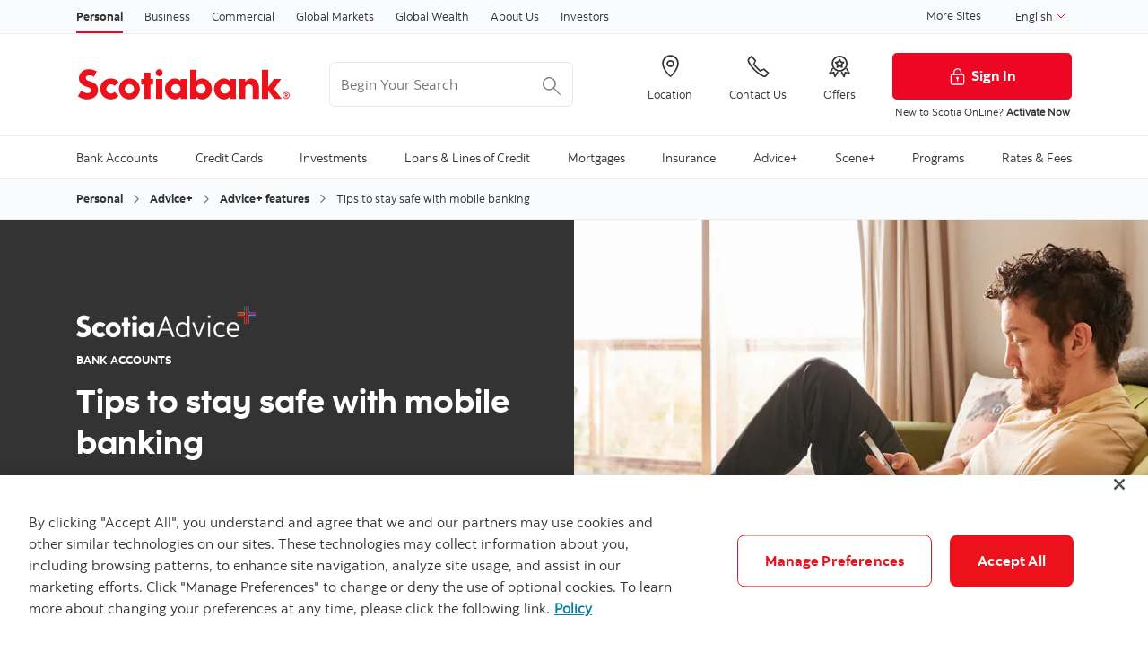

--- FILE ---
content_type: text/html; charset=UTF-8
request_url: https://www.scotiabank.com/ca/en/personal/advice-plus/features/posts.tips-to-stay-safe-with-mobile-banking.html
body_size: 26630
content:

<!DOCTYPE HTML>
<html lang="en" data-locale="en_ca" data-env="production" data-wcmmode="publish" data-enable-c2c="false" data-page="posts" data-site="scotiabank">

    <head>
    <meta charset="utf-8"/>
    <meta http-equiv="content-type" content="text/html; charset=utf-8"/>
    <meta name="viewport" content="width=device-width, initial-scale=1"/>
    <title>Tips to stay safe with mobile banking | Posts</title>
    <meta name="description" content="Find security tips on how to protect yourself when banking from your mobile device."/>
    
    
    <meta name="theme-color" content="#ED0722"/>
    <meta name="apple-mobile-web-app-capable" content="yes"/>

   
        <meta name="robots" content="max-image-preview:large"/>
   
   <meta http-equiv="X-UA-Compatible" content="IE=edge"/>
    <!-- Open Graph -->
    
    
    <meta property="og:title" content="Tips to stay safe with mobile banking"/>
    <meta property="og:site_name"/>
    <meta property="og:description" content="Find security tips on how to protect yourself when banking from your mobile device."/>
    <meta property="og:url" content="https://www.scotiabank.com:443/content/scotiabank/ca/en/personal/advice-plus/features/posts.tips-to-stay-safe-with-mobile-banking.html"/>
    <meta property="og:image" content="https://www.scotiabank.com:443/content/dam/scotiabank/advice/articles-images/TipsStaySafeMobileBanking_1369391341_1200x600.jpg"/>

    <meta name="twitter:card"/>
    <meta name="twitter:site"/>
    <meta name="twitter:title" content="Tips to stay safe with mobile banking"/>
    <meta name="twitter:description" content="Find security tips on how to protect yourself when banking from your mobile device."/>
    <meta name="twitter:image:alt"/> 
    <meta name="twitter:image:width"/>
    <meta name="twitter:image:height"/>
    <meta name="twitter:image" content="https://www.scotiabank.com:443/content/dam/scotiabank/advice/articles-images/TipsStaySafeMobileBanking_1369391341_1200x600.jpg"/>
    
    <meta name="facebook-domain-verification"/>

    <!-- Load Cloud Services -->
<script defer="defer" type="text/javascript" src="https://rum.hlx.page/.rum/@adobe/helix-rum-js@%5E2/dist/rum-standalone.js" data-routing="env=prod,tier=publish,ams=The Bank of Nova Scotia (Enterprise)"></script>
<script>
    //prehiding snippet for Adobe Target with asynchronous Launch deployment
    (function(g,b,d,f){(function(a,c,d){if(a){var e=b.createElement("style");e.id=c;e.innerHTML=d;a.appendChild(e)}})(b.getElementsByTagName("head")[0],"at-body-style",d);setTimeout(function(){var a=b.getElementsByTagName("head")[0];if(a){var c=b.getElementById("at-body-style");c&&a.removeChild(c)}},f)})(window,document,"body {opacity: 0 !important}",3E3);
</script>
<script src="//assets.adobedtm.com/27c34d6e7144/848aa93f9a82/launch-e8eb4aa8f29f.min.js" async></script>




    
<link rel="stylesheet" href="/etc.clientlibs/scotiabank/clientlibs/bns.vendor.min.ad4a118ca07e8b90eaeae5917efd1f97.css" type="text/css">
<link rel="stylesheet" href="/etc.clientlibs/scotiabank/clientlibs/bns.bundle.min.3a834cc03cc9ad2ad558912697b5bcb6.css" type="text/css">
<link rel="stylesheet" href="/etc.clientlibs/scotiabank/clientlibs/bns.template.min.4f377d12240d6ff18c520a1a54fc1792.css" type="text/css">
<link rel="stylesheet" href="/etc.clientlibs/scotiabank/clientlibs/bns.dynamic-article.min.ac8ab2b420b419eb328e84b08a0df3ed.css" type="text/css">




<!-- BNS libs -->

    
    
















    
    
    
    <link rel="alternate" hreflang="en-ca" href="https://www.scotiabank.com/ca/en/personal/advice-plus/features/posts.tips-to-stay-safe-with-mobile-banking.html"/>
    
    
    <link rel="canonical" href="https://www.scotiabank.com/ca/en/personal/advice-plus/features/posts.tips-to-stay-safe-with-mobile-banking.html"/>
    
    
        
    

    

    <link rel="icon" type="image/vnd.microsoft.icon" href="/content/dam/scotiabank/enterprise/images/logos/favicon.ico"/>
    <link rel="shortcut icon" type="image/vnd.microsoft.icon" href="/content/dam/scotiabank/enterprise/images/logos/favicon.ico"/>

    
    <bns-data json="{&#34;site&#34;:{&#34;brand&#34;:&#34;bns&#34;,&#34;name&#34;:&#34;Scotiabank&#34;,&#34;env&#34;:&#34;production&#34;,&#34;country&#34;:&#34;CA&#34;,&#34;language&#34;:&#34;en&#34;,&#34;release&#34;:&#34;0&#34;,&#34;platform&#34;:&#34;aem&#34;},&#34;page&#34;:{&#34;section&#34;:&#34;Personal&#34;,&#34;category&#34;:&#34;Advice+&#34;,&#34;subcat1&#34;:&#34;Advice+ features&#34;,&#34;subcat2&#34;:false,&#34;title&#34;:&#34;features:tips-to-stay-safe-with-mobile-banking&#34;,&#34;url&#34;:&#34;/content/scotiabank/ca/en/personal/advice-plus/features/posts.html&#34;,&#34;template&#34;:&#34;dynamic-article-page&#34;,&#34;isProduct&#34;:false,&#34;dataPath&#34;:false},&#34;user&#34;:{&#34;segment&#34;:&#34;personal banking&#34;}}"></bns-data>
    

    

    

    


    
    <script>
        // This is required to initialize at least once per HTML page load
        window.appEventData = window.appEventData || [];
        window.appEventData.push({
            event: "datalayer.pageView",
            // Get the site specific data and send it to analytics via window.appEventData.push
            site: {
                "brand": "bns",
                "name": "Scotiabank",
                "platform": "aem",
                "platformType": "web",
                "language": "en",
                "country": "CA",
                "env": "prod",
                "release": "2.0.0"
            },
            // Get the page specific data and send it to analytics via window.appEventData.push
            page: {
                "title": "features:tips-to-stay-safe-with-mobile-banking",
                "url": "https://www.scotiabank.com/ca/en/personal/advice-plus/features/posts.html",
                "section": "Personal",
                "category": "Advice+",
                "subCategory1": "Advice+ features",
                "subCategory2": "Posts",
                "isProduct": "false"
            }
        });
    </script>

    
    

    
</head>
    

<body class="dynamic-article-page undefined header--fixed-mobile" data-b2t>
    <a href="#main" id="skip" class="bns--skip " tabindex="0">Skip to content</a>
    <!-- #wrapper begins: -->
    <div id="wrapper">
        





        
            <div>
  




    
        
        
        <div class="newpar new section">

</div>

    
        
        
        <div class="par iparys_inherited">

    
    
    
    

</div>

    


</div>
<div>
  <header id="header" role="banner">
	
	<div>

    <span></span>
    <!-- Top nav -->
    <nav id="topnav" class="bns--topnav" aria-label="Line of business">
        <div class="tn--container">
            <!-- Links -->

                <ul>
                    <li>
                        <a href="/ca/en/personal.html" class="nav-link active" aria-label="Personal">
                            Personal
                        </a>
                    </li>
                
                    <li>
                        <a href="/ca/en/business-banking.html" class="nav-link" aria-label="Business">
                            Business
                        </a>
                    </li>
                
                    <li>
                        <a href="/ca/en/commercial-banking.html" class="nav-link" aria-label="Commercial">
                            Commercial
                        </a>
                    </li>
                
                    <li>
                        <a href="https://www.gbm.scotiabank.com/en.html" class="nav-link" aria-label="Global Markets">
                            Global Markets
                        </a>
                    </li>
                
                    <li>
                        <a href="https://globalwealth.scotiabank.com/en/home.html" class="nav-link" aria-label="Global Wealth">
                            Global Wealth
                        </a>
                    </li>
                
                    <li>
                        <a href="/ca/en/about.html" class="nav-link" aria-label="About Us">
                            About Us
                        </a>
                    </li>
                
                    <li>
                        <a href="/ca/en/about/investors-shareholders.html" class="nav-link" aria-label="Investors">
                            Investors
                        </a>
                    </li>
                </ul>

                <div class="top-nav-right dropdown-right">
                    
                        <a href="https://www.scotiabank.com/global/en/global-site.html?redirect=false">
                            More Sites
                        </a>
                    
                    <!-- <sly data-sly-test="true">
                        <a href="#lang-selector" role="button" tabindex="0" data-toggle="bns.dialog" aria-label="English (select language)">
                            English
                        </a>
                    </sly> -->
                    <!-- <sly data-sly-test="true">
                        <select class="dropdown" id="languageDropdownMenuLink" name="Choose language" label="Choose language" onchange="javascript:location.href = this.value">
                            <sly data-sly-list.language="org.apache.sling.scripting.sightly.js.impl.rhino.HybridObject@4b4253b5,org.apache.sling.scripting.sightly.js.impl.rhino.HybridObject@2980a237" class="dropdown-menu" aria-labelledby="languageDropdownMenuLink">
                                <sly data-sly-test="">
                                    <option selected="true" class="dropdown-item" value=""> </option>
                                </sly>
                                <sly data-sly-test="true">
                                    <option class="dropdown-item" value=""></option>
                                </sly>
                            </sly>
                        </select>
                        <span class="angle-down" aria-hidden="true"></span> </sly>-->
                        <div class="dropdown">
                            <button class="dropdown-toggle" id="languageDropdownMenuLink" data-toggle="dropdown" aria-haspopup="true" aria-expanded="false">
                                <span class="sr-only"></span>
                                
                                    English
                                
                                
                                <svg class="svg-icon svg-icon--size-16px input__icon input--language__icon" focusable="false" role="presentation" aria-hidden="true" viewBox="0 0 24 24"><path fill="none" d="M21.333 7.33L12 16.664 2.666 7.33"></path></svg>
                            </button>
                            
                            <ul class="dropdown-menu" aria-labelledby="languageDropdownMenuLink" role="menu">
                                <li role="none">
                                    
                                        <a role="menuitem" class="dropdown-item" href="/ca/en/personal.html">                                            
                                            <span>English</span>
                                            <span class="sr-only">selected</span> 
                                            <span class="fas fa-check ml-1"></span>
                                        </a>
                                    
                                    
                                </li>
                            
                                <li role="none">
                                    
                                    
                                        <a role="menuitem" class="dropdown-item" href="/ca/fr/particuliers.html">
                                            <span>Français</span>
                                        </a>
                                    
                                </li>
                            </ul>
                        </div>
                </div>
        </div>
    </nav>

    
        <!-- If more than 3 languages, add attr data-size="lg" -->
        <div id="lang-selector" class="bns--dialog" data-transition="scale" data-header-align="center">
    
            <header>English</header>
    
            
                <!-- Language cols -->
                <section class="text-center no-dividers py-2 dialog--body">
                    
                        <div class="dialog--col">
                            <!-- Active link & classes -->
                            <a href="/ca/en/personal.html" class="font-bold text-disabled">English
                                <span class="fas fa-check ml-1"></span>
                            </a>
                        </div>
                    
                    
                
                    
                    
                        <div class="dialog--col">
                                <a href="/ca/fr/particuliers.html" class="font-bold">Français</a>
                        </div>
                    
                </section>
            
    
            <!-- Help text area (if has content) -->
            
        </div>
    

    <!-- Header -->
    <header class="bns--header">
        <!-- Container -->
        <div class="h--container header-config-container">
            <!-- Logo -->
                <a href="https://www.scotiabank.com/ca/en/personal.html" alt="" class="h--logo">                                                  
                    
                        
                            <img data-img-id="header" class="desktop" src="/content/dam/scotiabank/images/logos/2019/scotiabank-logo-red-desktop-200px.svg" alt="Scotiabank desktop logo"/>
                        
                            <img data-img-id="header" class="tablet" src="/content/dam/scotiabank/images/logos/2019/scotiabank-logo-red-mobile.svg" alt="Scotiabank mobile logo"/>
                        
                            <img data-img-id="header" class="mobile" src="/content/dam/scotiabank/images/logos/2023/scotiabank-logo-red-mobile.svg" alt="Scotiabank mobile logo"/>
                        
                                           
                </a>
            <!-- Search -->
            <div id="searchContainer" class="header-trending-search">
                <form id="search" class="bns--search-new search-bns desktop" role="search" data-recent-searches="false" autocomplete="off">
                    <label for="header__search" class="sr-only">Begin Your Search</label>
                    
                    <input type="hidden" value="dotcom_ca_en,dotcom_itrade_ca_en" id="search_source" name="source" data-source="dotcom_ca_en,dotcom_itrade_ca_en"/>
                    <input type="hidden" id="search_source_Url" name="search_source_Url"/>
                    <input type="search" id="header__search" class="s--input" placeholder="Begin Your Search" aria-labelledby="trendingSearchAriaAnnoucement" aria-controls="trendingSearch"/>
                    
                    <p id="trendingSearchAriaAnnoucement" class="sr-only">Trending Search is available and can be access through arrow keys</p>
                    <button type="button" class="s--submit" data-submit id="searchSubmitBtn">
                        
                            <img class="s--submit--icon" src="[data-uri]" alt="Search"/>
                        
                        
                    </button>
                </form>
                <div id="trendingSearch" data-trending-search="trending-search" class="bns-scotia-trending-search" data-json="{&#34;headingLabel&#34;:&#34;Trending searches&#34;,&#34;dismissBtnLabel&#34;:&#34;Dismiss&#34;,&#34;items&#34;:[&#34;Car loan calculator&#34;,&#34;Mortgage calculator&#34;,&#34;GIC rates&#34;,&#34;Scotiabank&#39;s current offers and promotions&#34;,&#34;2-step verification (2SV)&#34;,&#34;How to pay bills &#34;,&#34;Change or reset your password&#34;,&#34;How to set up InfoAlerts&#34;]}">
                </div>
            </div>
            <!-- CTA -->
           <ul class="h--cta">
                <li>
                    <a href="https://maps.scotiabank.com/locator/index.html" aria-label="Location">
                        <i class="icon-Icon_LocationPin"></i>
                        <span>Location</span>
                    </a>
                </li>
            
                <li>
                    <a href="/ca/en/personal/contact-us.html" aria-label="Contact Us">
                        <i class="icon-Icon_OldPhone"></i>
                        <span>Contact Us</span>
                    </a>
                </li>
            
                <li>
                    <a href="/ca/en/personal/special-bank-offers-promotions.html" aria-label="Offers">
                        <i class="icon-Icon_Rewards"></i>
                        <span>Offers</span>
                    </a>
                </li>
            </ul>
      
           
           <div class="h--btn ">
                <!--/ button */-->
                <div>
                    <a href="https://www.scotiaonline.scotiabank.com" class="btn btn-signin btn-primary desktop">
                        <img width="21" height="21" src="/etc/designs/bns/img/canvas/lock-white.svg" alt=""/>Sign In
                    </a>
                    <a href="https://secure.scotiabank.com" class="btn btn-signin btn-primary mobile ">
                        <img width="21" height="21" src="/etc/designs/bns/img/canvas/lock-red.svg" alt=""/>Sign In
                    </a>
                </div>

                <!--/ dropdown */-->
                

                <!--/ Sign in message */-->
                <div class="h--msg">
                    <p>New to Scotia OnLine? <a href="https://www.scotiabank.com/ca/en/files/11/10/activate-sol.html?intcmp=NYR-Activate-E">Activate Now</a><br />
</p>

                </div>
            </div>
        </div>
    </header>



    
<link rel="stylesheet" href="/etc.clientlibs/scotiabank/clientlibs/bns.font.min.c7952ad0d2b618b61c5810d66fd33250.css" type="text/css">




    
    
<script src="/etc.clientlibs/scotiabank/clientlibs/bns.vendor/dom-purify.min.04300ff8509c54c0cae83a87ccbb55a7.js"></script>
<script src="/etc.clientlibs/scotiabank/clientlibs/bns.search.min.2355b4cf260fb934aeec2e66890846d3.js"></script>



    
    
<link rel="stylesheet" href="/etc.clientlibs/scotiabank/clientlibs/bns.search.min.84a4509ca0566dbce18ff7b32c7780a9.css" type="text/css">










    
<script src="/etc.clientlibs/scotiabank/clientlibs/bns.vendor/react.production.min.61699b70cf57abe63fdf5f4007d36ec1.js"></script>
<script src="/etc.clientlibs/scotiabank/clientlibs/bns.vendor/react-dom.production.min.23bfe7e99565ee8f34afd63c06f4c24b.js"></script>





    
<link rel="stylesheet" href="/etc.clientlibs/scotiabank/clientlibs/bns.trending-search.min.fad970f052050bd1ea16f878dce846d7.css" type="text/css">
<script src="/etc.clientlibs/scotiabank/clientlibs/bns.trending-search.min.d3de04e3d41bd6daeb606bc8139033d6.js"></script>


</div>
</header>
</div>


            
  
<nav id="mega-menu" class="bns--mega-menu" aria-label="Primary">

    <!-- The container -->
    <div class="mm--container">

        <!-- Main nav -->
        
        <ul class="mm--nav">

            <!-- Main item -->
            <li class="mm--nav-item item--has-dd">
                <!-- Main link -->
                <a id="nav-item-1" href="/ca/en/personal/bank-accounts.html" class="mm--nav-link" data-toggle="mm--dropdown" data-href="/content/scotiabank/ca/en/personal/bank-accounts.html" aria-expanded="false">
                    <span>Bank Accounts</span>
                </a>

                

                <!-- For screen-readers only -->
                <span class="sr-only"> </span>
                
                <!-- The dropwdown -->
                <div id="dd1" class="mm--dropdown">

                    <!-- Dropdown sections -->
                    <ul class="mm--dropdown-sections" role="menu">
                        
                            <li>
                                <!-- Section title -->
                                <p class="mm--section-title">Products</p>

                                <!-- Section nav -->
                                <ul class="mm--section-nav" role="menu">
                                    
                                        <li role="menuitem">
                                            <a href="/ca/en/personal/bank-accounts/chequing-accounts.html">
                                                <span>Chequing accounts</span>
                                            </a>
                                        </li>
                                    
                                    
                                
                                    
                                        <li role="menuitem">
                                            <a href="/ca/en/personal/bank-accounts/savings-accounts.html">
                                                <span>Savings accounts</span>
                                            </a>
                                        </li>
                                    
                                    
                                
                                    
                                        <li role="menuitem">
                                            <a href="/ca/en/personal/bank-accounts/seniors-discount.html">
                                                <span>Seniors bank accounts</span>
                                            </a>
                                        </li>
                                    
                                    
                                
                                    
                                        <li role="menuitem">
                                            <a href="/ca/en/personal/bank-accounts/students.html">
                                                <span>Student and youth accounts</span>
                                            </a>
                                        </li>
                                    
                                    
                                </ul>
                            </li>
                        
                            <li>
                                <!-- Section title -->
                                <p class="mm--section-title">Services</p>

                                <!-- Section nav -->
                                <ul class="mm--section-nav" role="menu">
                                    
                                        <li role="menuitem">
                                            <a href="/ca/en/personal/bank-accounts/account-services.html">
                                                <span>Account services</span>
                                            </a>
                                        </li>
                                    
                                    
                                
                                    
                                        <li role="menuitem">
                                            <a href="/ca/en/personal/bank-accounts/account-services/overdraft-protection.html">
                                                <span>Overdraft protection</span>
                                            </a>
                                        </li>
                                    
                                    
                                
                                    
                                        <li role="menuitem">
                                            <a href="/ca/en/personal/bank-accounts/canada-deposit-insurance-corporation.html">
                                                <span>Canada Deposit Insurance Corporation</span>
                                            </a>
                                        </li>
                                    
                                    
                                
                                    
                                        <li role="menuitem">
                                            <a href="/ca/en/personal/bank-accounts/change-your-account.html">
                                                <span>Change your account</span>
                                            </a>
                                        </li>
                                    
                                    
                                
                                    
                                        <li role="menuitem">
                                            <a href="/ca/en/personal/bank-accounts/regulatory-information.html">
                                                <span>Regulatory information</span>
                                            </a>
                                        </li>
                                    
                                    
                                
                                    
                                        <li role="menuitem">
                                            <a href="/ca/en/personal/ways-to-bank/international-money-transfer.html">
                                                <span>International Money Transfer</span>
                                            </a>
                                        </li>
                                    
                                    
                                </ul>
                            </li>
                        
                            <li>
                                <!-- Section title -->
                                <p class="mm--section-title">Resources</p>

                                <!-- Section nav -->
                                <ul class="mm--section-nav" role="menu">
                                    
                                        <li role="menuitem">
                                            <a href="/ca/en/personal/bank-accounts/tips-to-reduce-banking-fees.html">
                                                <span>Tips to reduce fees</span>
                                            </a>
                                        </li>
                                    
                                    
                                
                                    
                                        <li role="menuitem">
                                            <a href="/ca/en/personal/bank-accounts/banking-basics/banking-made-easy.html">
                                                <span>Banking made easy</span>
                                            </a>
                                        </li>
                                    
                                    
                                
                                    
                                        <li role="menuitem">
                                            <a href="/ca/en/personal/bank-accounts/banking-basics/be-rewarded-for-your-banking.html">
                                                <span>Be rewarded for your banking</span>
                                            </a>
                                        </li>
                                    
                                    
                                
                                    
                                        <li role="menuitem">
                                            <a href="/ca/en/personal/bank-accounts/banking-basics/save-automatically.html">
                                                <span>Save automatically</span>
                                            </a>
                                        </li>
                                    
                                    
                                
                                    
                                        <li role="menuitem">
                                            <a href="/ca/en/personal/bank-accounts/banking-basics/simpler-ways-to-save.html">
                                                <span>Simpler ways to save</span>
                                            </a>
                                        </li>
                                    
                                    
                                
                                    
                                        <li role="menuitem">
                                            <a href="/ca/en/personal/bank-accounts/banking-basics/how-to-switch-to-scotia.html">
                                                <span>How to switch to Scotia</span>
                                            </a>
                                        </li>
                                    
                                    
                                
                                    
                                        <li role="menuitem">
                                            <a href="/ca/en/personal/students.html">
                                                <span>The Student Hub</span>
                                            </a>
                                        </li>
                                    
                                    
                                </ul>
                            </li>
                        
                        
                    </ul>
                    <a class="mm--dropdown-viewall" href="/ca/en/personal/bank-accounts.html">View All</a>
                </div>
            </li>
        

            <!-- Main item -->
            <li class="mm--nav-item item--has-dd">
                <!-- Main link -->
                <a id="nav-item-2" href="/ca/en/personal/credit-cards.html" class="mm--nav-link" data-toggle="mm--dropdown" data-href="/content/scotiabank/ca/en/personal/credit-cards.html" aria-expanded="false">
                    <span>Credit Cards</span>
                </a>

                

                <!-- For screen-readers only -->
                <span class="sr-only"> </span>
                
                <!-- The dropwdown -->
                <div id="dd2" class="mm--dropdown">

                    <!-- Dropdown sections -->
                    <ul class="mm--dropdown-sections" role="menu">
                        
                            <li>
                                <!-- Section title -->
                                <p class="mm--section-title">Card types</p>

                                <!-- Section nav -->
                                <ul class="mm--section-nav" role="menu">
                                    
                                        <li role="menuitem">
                                            <a href="/ca/en/personal/credit-cards/cash-back.html">
                                                <span>Cash back credit cards</span>
                                            </a>
                                        </li>
                                    
                                    
                                
                                    
                                        <li role="menuitem">
                                            <a href="/ca/en/personal/credit-cards/travel.html">
                                                <span>Travel &amp; lifestyle credit cards</span>
                                            </a>
                                        </li>
                                    
                                    
                                
                                    
                                        <li role="menuitem">
                                            <a href="/ca/en/personal/credit-cards/no-annual-fee.html">
                                                <span>No annual fee credit cards</span>
                                            </a>
                                        </li>
                                    
                                    
                                
                                    
                                        <li role="menuitem">
                                            <a href="/ca/en/personal/credit-cards/low-interest.html">
                                                <span>Low interest credit cards</span>
                                            </a>
                                        </li>
                                    
                                    
                                
                                    
                                        <li role="menuitem">
                                            <a href="/ca/en/personal/credit-cards/sceneplus.html">
                                                <span>Scene+ rewards credit cards</span>
                                            </a>
                                        </li>
                                    
                                    
                                
                                    
                                        <li role="menuitem">
                                            <a href="/ca/en/personal/credit-cards/students.html">
                                                <span>Student credit cards</span>
                                            </a>
                                        </li>
                                    
                                    
                                
                                    
                                    
                                        <li role="menuitem">
                                            <a href="https://startright.scotiabank.com/ca/en/credit-cards.html" target="_blank">
                                                <span>Newcomer credit cards </span>
                                                <?xml version="1.0" encoding="UTF-8" ?>
<svg width="14px" height="14px" viewBox="0 0 14 14" version="1.1" xmlns="http://www.w3.org/2000/svg" xmlns:xlink="http://www.w3.org/1999/xlink" class="external-link">
    <title>opens in a new tab</title>
    <desc>Created with Sketch.</desc>
    <g stroke="none" stroke-width="1" fill="none" stroke-linecap="round" stroke-linejoin="round">
        <g transform="translate(1.000000, 1.000000)" stroke="#333333" stroke-width="1.5">
            <path d="M10,6.66666667 L10,10.6666667 C10,11.4030463 9.40304633,12 8.66666667,12 L1.33333333,12 C0.596953667,12 0,11.4030463 0,10.6666667 L0,3.33333333 C0,2.59695367 0.596953667,2 1.33333333,2 L5.33333333,2" id="Shape"></path>
            <polyline id="Shape" points="8 0 12 0 12 4"></polyline>
            <path d="M4.66666667,7.33333333 L12,0" id="Shape"></path>
        </g>
    </g>
</svg>
                                            </a>
                                        </li>
                                    
                                
                                    
                                        <li role="menuitem">
                                            <a href="/ca/en/personal/credit-cards/award-winning-credit-cards.html">
                                                <span>Award-winning credit cards</span>
                                            </a>
                                        </li>
                                    
                                    
                                </ul>
                            </li>
                        
                            <li>
                                <!-- Section title -->
                                <p class="mm--section-title">Services</p>

                                <!-- Section nav -->
                                <ul class="mm--section-nav" role="menu">
                                    
                                        <li role="menuitem">
                                            <a href="/ca/en/personal/credit-cards/activate-your-credit-card.html">
                                                <span>Activate your credit card</span>
                                            </a>
                                        </li>
                                    
                                    
                                
                                    
                                        <li role="menuitem">
                                            <a href="/ca/en/personal/credit-cards/manage-your-credit-card.html">
                                                <span>Manage your credit card</span>
                                            </a>
                                        </li>
                                    
                                    
                                
                                    
                                        <li role="menuitem">
                                            <a href="/ca/en/personal/credit-cards/order-supplementary-cards.html">
                                                <span>Order supplementary credit cards</span>
                                            </a>
                                        </li>
                                    
                                    
                                
                                    
                                        <li role="menuitem">
                                            <a href="/ca/en/personal/ways-to-bank/debit-credit-card-purchases/click-to-pay.html">
                                                <span>Click to Pay - easy, secure online checkout</span>
                                            </a>
                                        </li>
                                    
                                    
                                
                                    
                                        <li role="menuitem">
                                            <a href="/ca/en/personal/credit-cards/selectpay.html">
                                                <span>Scotia SelectPay - Installment payment plans</span>
                                            </a>
                                        </li>
                                    
                                    
                                
                                    
                                        <li role="menuitem">
                                            <a href="/ca/en/personal/creditor-insurance/creditor-insurance/scotia-credit-card-protection.html">
                                                <span>Credit Card Protection insurance</span>
                                            </a>
                                        </li>
                                    
                                    
                                </ul>
                            </li>
                        
                            <li>
                                <!-- Section title -->
                                <p class="mm--section-title">Resources</p>

                                <!-- Section nav -->
                                <ul class="mm--section-nav" role="menu">
                                    
                                        <li role="menuitem">
                                            <a href="/ca/en/personal/bank-your-way/digital-banking-guide/credit-cards.html">
                                                <span>Digital banking guide - credit cards</span>
                                            </a>
                                        </li>
                                    
                                    
                                
                                    
                                        <li role="menuitem">
                                            <a href="/ca/en/personal/credit-cards/manage-your-credit-card/welcome-kits.html">
                                                <span>Credit cards welcome kits</span>
                                            </a>
                                        </li>
                                    
                                    
                                
                                    
                                        <li role="menuitem">
                                            <a href="/ca/en/personal/credit-cards/manage-your-credit-card/redeem-your-points.html">
                                                <span>How to redeem your points</span>
                                            </a>
                                        </li>
                                    
                                    
                                
                                    
                                        <li role="menuitem">
                                            <a href="/ca/en/personal/credit-cards/fees.html">
                                                <span>Credit card fees at a glance</span>
                                            </a>
                                        </li>
                                    
                                    
                                
                                    
                                        <li role="menuitem">
                                            <a href="/ca/en/personal/rates-prices/credit-card-rates.html">
                                                <span>Credit card interest rates</span>
                                            </a>
                                        </li>
                                    
                                    
                                
                                    
                                        <li role="menuitem">
                                            <a href="/ca/en/personal/bank-your-way/digital-banking-guide/banking-basics/credit-score.html">
                                                <span>Checking your credit score</span>
                                            </a>
                                        </li>
                                    
                                    
                                
                                    
                                        <li role="menuitem">
                                            <a href="/ca/en/security.html">
                                                <span>Security and fraud</span>
                                            </a>
                                        </li>
                                    
                                    
                                
                                    
                                    
                                        <li role="menuitem">
                                            <a href="https://help.scotiabank.com/category/credit-cards?origin=help-center#main" target="_blank">
                                                <span>Credit card FAQs </span>
                                                <?xml version="1.0" encoding="UTF-8" ?>
<svg width="14px" height="14px" viewBox="0 0 14 14" version="1.1" xmlns="http://www.w3.org/2000/svg" xmlns:xlink="http://www.w3.org/1999/xlink" class="external-link">
    <title>opens in a new tab</title>
    <desc>Created with Sketch.</desc>
    <g stroke="none" stroke-width="1" fill="none" stroke-linecap="round" stroke-linejoin="round">
        <g transform="translate(1.000000, 1.000000)" stroke="#333333" stroke-width="1.5">
            <path d="M10,6.66666667 L10,10.6666667 C10,11.4030463 9.40304633,12 8.66666667,12 L1.33333333,12 C0.596953667,12 0,11.4030463 0,10.6666667 L0,3.33333333 C0,2.59695367 0.596953667,2 1.33333333,2 L5.33333333,2" id="Shape"></path>
            <polyline id="Shape" points="8 0 12 0 12 4"></polyline>
            <path d="M4.66666667,7.33333333 L12,0" id="Shape"></path>
        </g>
    </g>
</svg>
                                            </a>
                                        </li>
                                    
                                </ul>
                            </li>
                        
                            <li>
                                <!-- Section title -->
                                <p class="mm--section-title">Tools</p>

                                <!-- Section nav -->
                                <ul class="mm--section-nav" role="menu">
                                    
                                        <li role="menuitem">
                                            <a href="/ca/en/personal/credit-cards/compare-credit-card-rewards.html">
                                                <span>Credit card calculators and tools</span>
                                            </a>
                                        </li>
                                    
                                    
                                
                                    
                                        <li role="menuitem">
                                            <a href="/ca/en/personal/credit-cards/scene-points-rewards-calculator.html">
                                                <span>Credit card rewards calculator</span>
                                            </a>
                                        </li>
                                    
                                    
                                
                                    
                                        <li role="menuitem">
                                            <a href="/ca/en/personal/loans-lines/help-me-choose-master.html">
                                                <span>Find the right credit solution for you</span>
                                            </a>
                                        </li>
                                    
                                    
                                
                                    
                                        <li role="menuitem">
                                            <a href="/ca/en/personal/credit-cards/american-express/compare-american-express-credit-cards.html">
                                                <span>Compare American Express Credit Cards</span>
                                            </a>
                                        </li>
                                    
                                    
                                
                                    
                                    
                                        <li role="menuitem">
                                            <a href="https://dmts.scotiabank.com/tools/low-interest-calculator/en/index.html" target="_blank">
                                                <span>Interest savings calculator </span>
                                                <?xml version="1.0" encoding="UTF-8" ?>
<svg width="14px" height="14px" viewBox="0 0 14 14" version="1.1" xmlns="http://www.w3.org/2000/svg" xmlns:xlink="http://www.w3.org/1999/xlink" class="external-link">
    <title>opens in a new tab</title>
    <desc>Created with Sketch.</desc>
    <g stroke="none" stroke-width="1" fill="none" stroke-linecap="round" stroke-linejoin="round">
        <g transform="translate(1.000000, 1.000000)" stroke="#333333" stroke-width="1.5">
            <path d="M10,6.66666667 L10,10.6666667 C10,11.4030463 9.40304633,12 8.66666667,12 L1.33333333,12 C0.596953667,12 0,11.4030463 0,10.6666667 L0,3.33333333 C0,2.59695367 0.596953667,2 1.33333333,2 L5.33333333,2" id="Shape"></path>
            <polyline id="Shape" points="8 0 12 0 12 4"></polyline>
            <path d="M4.66666667,7.33333333 L12,0" id="Shape"></path>
        </g>
    </g>
</svg>
                                            </a>
                                        </li>
                                    
                                </ul>
                            </li>
                        
                        
                    </ul>
                    <a class="mm--dropdown-viewall" href="/ca/en/personal/credit-cards.html">View All</a>
                </div>
            </li>
        

            <!-- Main item -->
            <li class="mm--nav-item item--has-dd">
                <!-- Main link -->
                <a id="nav-item-3" href="/ca/en/personal/investing.html" class="mm--nav-link" data-toggle="mm--dropdown" data-href="/content/scotiabank/ca/en/personal/investing.html" aria-expanded="false">
                    <span>Investments</span>
                </a>

                

                <!-- For screen-readers only -->
                <span class="sr-only"> </span>
                
                <!-- The dropwdown -->
                <div id="dd3" class="mm--dropdown">

                    <!-- Dropdown sections -->
                    <ul class="mm--dropdown-sections" role="menu">
                        
                            <li>
                                <!-- Section title -->
                                <p class="mm--section-title">Popular investments</p>

                                <!-- Section nav -->
                                <ul class="mm--section-nav" role="menu">
                                    
                                        <li role="menuitem">
                                            <a href="/ca/en/personal/investing/tax-free-savings-account.html">
                                                <span>Tax-Free Savings Accounts (TFSA)</span>
                                            </a>
                                        </li>
                                    
                                    
                                
                                    
                                        <li role="menuitem">
                                            <a href="/ca/en/personal/investing/first-home-savings-account.html">
                                                <span>First Home Savings Account (FHSA)</span>
                                            </a>
                                        </li>
                                    
                                    
                                
                                    
                                        <li role="menuitem">
                                            <a href="/ca/en/personal/investing/retirement-savings-plans.html">
                                                <span>Registered Retirement Savings Plans (RRSP)</span>
                                            </a>
                                        </li>
                                    
                                    
                                
                                    
                                        <li role="menuitem">
                                            <a href="/ca/en/personal/investing/registered-education-savings-plan.html">
                                                <span>Registered Education Savings Plans (RESP)</span>
                                            </a>
                                        </li>
                                    
                                    
                                
                                    
                                        <li role="menuitem">
                                            <a href="/ca/en/personal/investing/guaranteed-investment-certificates.html">
                                                <span>Guaranteed Investment Certificates (GICs)</span>
                                            </a>
                                        </li>
                                    
                                    
                                
                                    
                                    
                                        <li role="menuitem">
                                            <a href="https://www.scotiafunds.com/en/home/portfolio-solutions/scotia-essentials-portfolios.html" target="_blank">
                                                <span>Scotia Essentials Portfolios </span>
                                                <?xml version="1.0" encoding="UTF-8" ?>
<svg width="14px" height="14px" viewBox="0 0 14 14" version="1.1" xmlns="http://www.w3.org/2000/svg" xmlns:xlink="http://www.w3.org/1999/xlink" class="external-link">
    <title>opens in a new tab</title>
    <desc>Created with Sketch.</desc>
    <g stroke="none" stroke-width="1" fill="none" stroke-linecap="round" stroke-linejoin="round">
        <g transform="translate(1.000000, 1.000000)" stroke="#333333" stroke-width="1.5">
            <path d="M10,6.66666667 L10,10.6666667 C10,11.4030463 9.40304633,12 8.66666667,12 L1.33333333,12 C0.596953667,12 0,11.4030463 0,10.6666667 L0,3.33333333 C0,2.59695367 0.596953667,2 1.33333333,2 L5.33333333,2" id="Shape"></path>
            <polyline id="Shape" points="8 0 12 0 12 4"></polyline>
            <path d="M4.66666667,7.33333333 L12,0" id="Shape"></path>
        </g>
    </g>
</svg>
                                            </a>
                                        </li>
                                    
                                
                                    
                                    
                                        <li role="menuitem">
                                            <a href="https://www.scotiafunds.com/en/home/mutual-funds.html" target="_blank">
                                                <span>Mutual funds </span>
                                                <?xml version="1.0" encoding="UTF-8" ?>
<svg width="14px" height="14px" viewBox="0 0 14 14" version="1.1" xmlns="http://www.w3.org/2000/svg" xmlns:xlink="http://www.w3.org/1999/xlink" class="external-link">
    <title>opens in a new tab</title>
    <desc>Created with Sketch.</desc>
    <g stroke="none" stroke-width="1" fill="none" stroke-linecap="round" stroke-linejoin="round">
        <g transform="translate(1.000000, 1.000000)" stroke="#333333" stroke-width="1.5">
            <path d="M10,6.66666667 L10,10.6666667 C10,11.4030463 9.40304633,12 8.66666667,12 L1.33333333,12 C0.596953667,12 0,11.4030463 0,10.6666667 L0,3.33333333 C0,2.59695367 0.596953667,2 1.33333333,2 L5.33333333,2" id="Shape"></path>
            <polyline id="Shape" points="8 0 12 0 12 4"></polyline>
            <path d="M4.66666667,7.33333333 L12,0" id="Shape"></path>
        </g>
    </g>
</svg>
                                            </a>
                                        </li>
                                    
                                </ul>
                            </li>
                        
                            <li>
                                <!-- Section title -->
                                <p class="mm--section-title">Ways to invest</p>

                                <!-- Section nav -->
                                <ul class="mm--section-nav" role="menu">
                                    
                                        <li role="menuitem">
                                            <a href="/ca/en/personal/investing/financial-advisor.html">
                                                <span>Talk to a Scotia advisor</span>
                                            </a>
                                        </li>
                                    
                                    
                                
                                    
                                        <li role="menuitem">
                                            <a href="/ca/en/personal/investing/scotia-smart-investor.html">
                                                <span>Guided investing - Scotia Smart Investor</span>
                                            </a>
                                        </li>
                                    
                                    
                                
                                    
                                    
                                        <li role="menuitem">
                                            <a href="https://www.scotiaitrade.com/en/home.html" target="_blank">
                                                <span>Self-directed investing – Scotia iTRADE </span>
                                                <?xml version="1.0" encoding="UTF-8" ?>
<svg width="14px" height="14px" viewBox="0 0 14 14" version="1.1" xmlns="http://www.w3.org/2000/svg" xmlns:xlink="http://www.w3.org/1999/xlink" class="external-link">
    <title>opens in a new tab</title>
    <desc>Created with Sketch.</desc>
    <g stroke="none" stroke-width="1" fill="none" stroke-linecap="round" stroke-linejoin="round">
        <g transform="translate(1.000000, 1.000000)" stroke="#333333" stroke-width="1.5">
            <path d="M10,6.66666667 L10,10.6666667 C10,11.4030463 9.40304633,12 8.66666667,12 L1.33333333,12 C0.596953667,12 0,11.4030463 0,10.6666667 L0,3.33333333 C0,2.59695367 0.596953667,2 1.33333333,2 L5.33333333,2" id="Shape"></path>
            <polyline id="Shape" points="8 0 12 0 12 4"></polyline>
            <path d="M4.66666667,7.33333333 L12,0" id="Shape"></path>
        </g>
    </g>
</svg>
                                            </a>
                                        </li>
                                    
                                
                                    
                                        <li role="menuitem">
                                            <a href="/ca/en/personal/investing/wealth-management.html">
                                                <span>Wealth management</span>
                                            </a>
                                        </li>
                                    
                                    
                                
                                    
                                        <li role="menuitem">
                                            <a href="/ca/en/personal/investing/investment-specialists.html">
                                                <span>Scotia Financial Planning</span>
                                            </a>
                                        </li>
                                    
                                    
                                </ul>
                            </li>
                        
                            <li>
                                <!-- Section title -->
                                <p class="mm--section-title">Tools and resources</p>

                                <!-- Section nav -->
                                <ul class="mm--section-nav" role="menu">
                                    
                                        <li role="menuitem">
                                            <a href="/ca/en/personal/investing/investment-tools.html">
                                                <span>Investment calculators and tools</span>
                                            </a>
                                        </li>
                                    
                                    
                                
                                    
                                        <li role="menuitem">
                                            <a href="/ca/en/personal/investing/tax-free-savings-account/tfsa-calculator.html">
                                                <span>TFSA calculator</span>
                                            </a>
                                        </li>
                                    
                                    
                                
                                    
                                        <li role="menuitem">
                                            <a href="/ca/en/personal/investing/investing-basics.html">
                                                <span>Investing basics</span>
                                            </a>
                                        </li>
                                    
                                    
                                
                                    
                                        <li role="menuitem">
                                            <a href="/ca/en/personal/investing/fees-at-a-glance.html">
                                                <span>Investment account fees</span>
                                            </a>
                                        </li>
                                    
                                    
                                
                                    
                                        <li role="menuitem">
                                            <a href="/ca/en/personal/investing/pre-authorized-contributions.html">
                                                <span>Pre-Authorized Contributions (PAC)</span>
                                            </a>
                                        </li>
                                    
                                    
                                
                                    
                                        <li role="menuitem">
                                            <a href="/ca/en/personal/investing/regulatory-disclosures.html">
                                                <span>Regulatory disclosures</span>
                                            </a>
                                        </li>
                                    
                                    
                                </ul>
                            </li>
                        
                        
                    </ul>
                    <a class="mm--dropdown-viewall" href="/ca/en/personal/investing.html">View All</a>
                </div>
            </li>
        

            <!-- Main item -->
            <li class="mm--nav-item item--has-dd">
                <!-- Main link -->
                <a id="nav-item-4" href="/ca/en/personal/loans-lines.html" class="mm--nav-link" data-toggle="mm--dropdown" data-href="/content/scotiabank/ca/en/personal/loans-lines.html" aria-expanded="false">
                    <span>Loans &amp; Lines of Credit</span>
                </a>

                

                <!-- For screen-readers only -->
                <span class="sr-only"> </span>
                
                <!-- The dropwdown -->
                <div id="dd4" class="mm--dropdown">

                    <!-- Dropdown sections -->
                    <ul class="mm--dropdown-sections" role="menu">
                        
                            <li>
                                <!-- Section title -->
                                <p class="mm--section-title">Loans</p>

                                <!-- Section nav -->
                                <ul class="mm--section-nav" role="menu">
                                    
                                        <li role="menuitem">
                                            <a href="/ca/en/personal/loans-lines/personal-loan.html">
                                                <span>Scotia Plan® Loan</span>
                                            </a>
                                        </li>
                                    
                                    
                                
                                    
                                        <li role="menuitem">
                                            <a href="/ca/en/personal/loans-lines/auto-loan.html">
                                                <span>Auto loans</span>
                                            </a>
                                        </li>
                                    
                                    
                                
                                    
                                        <li role="menuitem">
                                            <a href="/ca/en/personal/loans-lines/grad-auto-loan.html">
                                                <span>Grad auto loans</span>
                                            </a>
                                        </li>
                                    
                                    
                                
                                    
                                        <li role="menuitem">
                                            <a href="/ca/en/personal/loans-lines/auto-finance-program.html">
                                                <span>StartRight auto finance program</span>
                                            </a>
                                        </li>
                                    
                                    
                                
                                    
                                        <li role="menuitem">
                                            <a href="/ca/en/personal/loans-lines/marine-boat-loans.html">
                                                <span>Marine &amp; boat loans</span>
                                            </a>
                                        </li>
                                    
                                    
                                
                                    
                                        <li role="menuitem">
                                            <a href="/ca/en/personal/loans-lines/recreational-vehicle-loan.html">
                                                <span>Recreational vehicle (RV) loan</span>
                                            </a>
                                        </li>
                                    
                                    
                                </ul>
                            </li>
                        
                            <li>
                                <!-- Section title -->
                                <p class="mm--section-title">Lines of Credit</p>

                                <!-- Section nav -->
                                <ul class="mm--section-nav" role="menu">
                                    
                                        <li role="menuitem">
                                            <a href="/ca/en/personal/loans-lines/line-of-credit/scotialine-personal-line-of-credit.html">
                                                <span>ScotiaLine® Personal Line of Credit</span>
                                            </a>
                                        </li>
                                    
                                    
                                
                                    
                                        <li role="menuitem">
                                            <a href="/ca/en/personal/loans-lines/total-equity-plan/scotialine-personal-line-of-credit-step.html">
                                                <span>ScotiaLine® Personal Line of Credit (STEP)</span>
                                            </a>
                                        </li>
                                    
                                    
                                
                                    
                                        <li role="menuitem">
                                            <a href="/ca/en/personal/loans-lines/line-of-credit/scotialine-personal-line-of-credit-students.html">
                                                <span>ScotiaLine® Personal Line of Credit  for students</span>
                                            </a>
                                        </li>
                                    
                                    
                                
                                    
                                        <li role="menuitem">
                                            <a href="/ca/en/personal/loans-lines/line-of-credit/rsp-catch-up-line-of-credit.html">
                                                <span>Scotia RSP catch-up line of credit</span>
                                            </a>
                                        </li>
                                    
                                    
                                </ul>
                            </li>
                        
                            <li>
                                <!-- Section title -->
                                <p class="mm--section-title">Tools</p>

                                <!-- Section nav -->
                                <ul class="mm--section-nav" role="menu">
                                    
                                        <li role="menuitem">
                                            <a href="/ca/en/personal/loans-lines/auto-loan/auto-loan-payment-calculator.html">
                                                <span>Auto loan payment calculator</span>
                                            </a>
                                        </li>
                                    
                                    
                                
                                    
                                        <li role="menuitem">
                                            <a href="/ca/en/personal/loans-lines/personal-loan/personal-loan-calculator.html">
                                                <span>Personal loan calculator</span>
                                            </a>
                                        </li>
                                    
                                    
                                </ul>
                            </li>
                        
                            <li>
                                <!-- Section title -->
                                <p class="mm--section-title">Borrowing basics</p>

                                <!-- Section nav -->
                                <ul class="mm--section-nav" role="menu">
                                    
                                        <li role="menuitem">
                                            <a href="/ca/en/personal/loans-lines/borrowing-basics/building-a-good-credit-history.html">
                                                <span>Building a good credit history</span>
                                            </a>
                                        </li>
                                    
                                    
                                
                                    
                                        <li role="menuitem">
                                            <a href="/ca/en/personal/loans-lines/borrowing-basics/loan-vs-lease-decision.html">
                                                <span>The loan or lease decision</span>
                                            </a>
                                        </li>
                                    
                                    
                                
                                    
                                        <li role="menuitem">
                                            <a href="/ca/en/personal/loans-lines/borrowing-basics/lower-your-overall-cost-borrowing.html">
                                                <span>Lower your overall cost of borrowing</span>
                                            </a>
                                        </li>
                                    
                                    
                                
                                    
                                        <li role="menuitem">
                                            <a href="/ca/en/personal/loans-lines/how-to-choose-a-vehicle.html">
                                                <span>How to choose a vehicle</span>
                                            </a>
                                        </li>
                                    
                                    
                                </ul>
                            </li>
                        
                        
                    </ul>
                    <a class="mm--dropdown-viewall" href="/ca/en/personal/loans-lines.html">View All</a>
                </div>
            </li>
        

            <!-- Main item -->
            <li class="mm--nav-item item--has-dd">
                <!-- Main link -->
                <a id="nav-item-5" href="/ca/en/personal/mortgages.html" class="mm--nav-link" data-toggle="mm--dropdown" data-href="/content/scotiabank/ca/en/personal/mortgages.html" aria-expanded="false">
                    <span>Mortgages</span>
                </a>

                

                <!-- For screen-readers only -->
                <span class="sr-only"> </span>
                
                <!-- The dropwdown -->
                <div id="dd5" class="mm--dropdown">

                    <!-- Dropdown sections -->
                    <ul class="mm--dropdown-sections" role="menu">
                        
                            <li>
                                <!-- Section title -->
                                <p class="mm--section-title">Advice</p>

                                <!-- Section nav -->
                                <ul class="mm--section-nav" role="menu">
                                    
                                        <li role="menuitem">
                                            <a href="/ca/en/personal/mortgages/home-financing-advisors.html">
                                                <span>Connect with a home financing advisor</span>
                                            </a>
                                        </li>
                                    
                                    
                                
                                    
                                        <li role="menuitem">
                                            <a href="/ca/en/personal/mortgages/buying-another-property.html">
                                                <span>Buying another property</span>
                                            </a>
                                        </li>
                                    
                                    
                                
                                    
                                        <li role="menuitem">
                                            <a href="/ca/en/personal/mortgages/existing-homeowners.html">
                                                <span>Existing homeowners</span>
                                            </a>
                                        </li>
                                    
                                    
                                
                                    
                                        <li role="menuitem">
                                            <a href="/ca/en/personal/mortgages/mortgage-renewal.html">
                                                <span>Mortgage renewal</span>
                                            </a>
                                        </li>
                                    
                                    
                                
                                    
                                        <li role="menuitem">
                                            <a href="/ca/en/personal/mortgages/first-time-homebuyers.html">
                                                <span>First-time homebuyers</span>
                                            </a>
                                        </li>
                                    
                                    
                                
                                    
                                        <li role="menuitem">
                                            <a href="/ca/en/personal/mortgages/home-renovation.html">
                                                <span>Renovations</span>
                                            </a>
                                        </li>
                                    
                                    
                                
                                    
                                        <li role="menuitem">
                                            <a href="/ca/en/personal/mortgages/understanding-mortgage-prepayments-charges.html">
                                                <span>Understanding mortgage prepayments and charges</span>
                                            </a>
                                        </li>
                                    
                                    
                                
                                    
                                        <li role="menuitem">
                                            <a href="/ca/en/personal/mortgages/conventional-vs-collateral-mortgage.html">
                                                <span>Conventional vs. collateral mortgage charges</span>
                                            </a>
                                        </li>
                                    
                                    
                                </ul>
                            </li>
                        
                            <li>
                                <!-- Section title -->
                                <p class="mm--section-title">Products</p>

                                <!-- Section nav -->
                                <ul class="mm--section-nav" role="menu">
                                    
                                        <li role="menuitem">
                                            <a href="/ca/en/personal/mortgages/scotiabank-ehome.html">
                                                <span>Scotiabank eHOME</span>
                                            </a>
                                        </li>
                                    
                                    
                                
                                    
                                        <li role="menuitem">
                                            <a href="/ca/en/personal/mortgages/scotia-total-equity-plan-step.html">
                                                <span>Scotia Total Equity® Plan (STEP)</span>
                                            </a>
                                        </li>
                                    
                                    
                                
                                    
                                        <li role="menuitem">
                                            <a href="/ca/en/personal/mortgages/fixed-rate.html">
                                                <span>Fixed rate mortgages</span>
                                            </a>
                                        </li>
                                    
                                    
                                
                                    
                                        <li role="menuitem">
                                            <a href="/ca/en/personal/mortgages/variable-rate.html">
                                                <span>Variable rate mortgages</span>
                                            </a>
                                        </li>
                                    
                                    
                                
                                    
                                        <li role="menuitem">
                                            <a href="/ca/en/personal/mortgages/switch-to-scotiabank-program.html">
                                                <span>Switch to Scotiabank program</span>
                                            </a>
                                        </li>
                                    
                                    
                                
                                    
                                        <li role="menuitem">
                                            <a href="/ca/en/personal/mortgages/mortgage-programs.html">
                                                <span>Mortgage Special Offers and Programs</span>
                                            </a>
                                        </li>
                                    
                                    
                                
                                    
                                        <li role="menuitem">
                                            <a href="/ca/en/personal/mortgages/secondary-home.html">
                                                <span>Second home mortgages</span>
                                            </a>
                                        </li>
                                    
                                    
                                
                                    
                                        <li role="menuitem">
                                            <a href="/ca/en/personal/creditor-insurance/creditor-insurance/scotia-mortgage-protection.html">
                                                <span>Mortgage Protection insurance</span>
                                            </a>
                                        </li>
                                    
                                    
                                </ul>
                            </li>
                        
                            <li>
                                <!-- Section title -->
                                <p class="mm--section-title">Resources</p>

                                <!-- Section nav -->
                                <ul class="mm--section-nav" role="menu">
                                    
                                        <li role="menuitem">
                                            <a href="/ca/en/personal/mortgages/mortgage-calculator.html">
                                                <span>Mortgage calculator</span>
                                            </a>
                                        </li>
                                    
                                    
                                
                                    
                                        <li role="menuitem">
                                            <a href="/ca/en/personal/mortgages/articles.html">
                                                <span>Mortgage articles</span>
                                            </a>
                                        </li>
                                    
                                    
                                
                                    
                                        <li role="menuitem">
                                            <a href="/ca/en/personal/mortgages/glossary.html">
                                                <span>Mortgage glossary</span>
                                            </a>
                                        </li>
                                    
                                    
                                
                                    
                                        <li role="menuitem">
                                            <a href="/ca/en/personal/mortgages/mortgage-tools.html">
                                                <span>Mortgage tools</span>
                                            </a>
                                        </li>
                                    
                                    
                                
                                    
                                        <li role="menuitem">
                                            <a href="/ca/en/personal/mortgages/online-banking.html">
                                                <span>Manage your mortgage online</span>
                                            </a>
                                        </li>
                                    
                                    
                                
                                    
                                        <li role="menuitem">
                                            <a href="/ca/en/personal/mortgages/solicitor-forms.html">
                                                <span>Solicitor / Notary</span>
                                            </a>
                                        </li>
                                    
                                    
                                
                                    
                                        <li role="menuitem">
                                            <a href="/ca/en/personal/mortgages/videos.html">
                                                <span>Mortgage videos</span>
                                            </a>
                                        </li>
                                    
                                    
                                
                                    
                                        <li role="menuitem">
                                            <a href="/ca/en/personal/rates-prices/mortgages-rates.html">
                                                <span>Mortgage rates </span>
                                            </a>
                                        </li>
                                    
                                    
                                </ul>
                            </li>
                        
                        
                    </ul>
                    <a class="mm--dropdown-viewall" href="/ca/en/personal/mortgages.html">View All</a>
                </div>
            </li>
        

            <!-- Main item -->
            <li class="mm--nav-item item--has-dd">
                <!-- Main link -->
                <a id="nav-item-6" href="/ca/en/personal/creditor-insurance/creditor-insurance.html" class="mm--nav-link" data-toggle="mm--dropdown" data-href="/content/scotiabank/ca/en/personal/creditor-insurance/creditor-insurance.html" aria-expanded="false">
                    <span>Insurance</span>
                </a>

                

                <!-- For screen-readers only -->
                <span class="sr-only"> </span>
                
                <!-- The dropwdown -->
                <div id="dd6" class="mm--dropdown">

                    <!-- Dropdown sections -->
                    <ul class="mm--dropdown-sections" role="menu">
                        
                            <li>
                                <!-- Section title -->
                                <p class="mm--section-title">Insurance products</p>

                                <!-- Section nav -->
                                <ul class="mm--section-nav" role="menu">
                                    
                                        <li role="menuitem">
                                            <a href="/ca/en/personal/creditor-insurance/creditor-insurance/scotia-mortgage-protection.html">
                                                <span>Mortgage Protection insurance</span>
                                            </a>
                                        </li>
                                    
                                    
                                
                                    
                                        <li role="menuitem">
                                            <a href="/ca/en/personal/creditor-insurance/creditor-insurance/scotia-credit-card-protection.html">
                                                <span>Credit Card Protection insurance</span>
                                            </a>
                                        </li>
                                    
                                    
                                
                                    
                                        <li role="menuitem">
                                            <a href="/ca/en/personal/creditor-insurance/creditor-insurance/scotia-line-of-credit-protection.html">
                                                <span>Line of Credit Protection insurance</span>
                                            </a>
                                        </li>
                                    
                                    
                                
                                    
                                        <li role="menuitem">
                                            <a href="/ca/en/personal/creditor-insurance/creditor-insurance/scotia-business-loan-protection.html">
                                                <span>Business Loan Protection insurance</span>
                                            </a>
                                        </li>
                                    
                                    
                                
                                    
                                        <li role="menuitem">
                                            <a href="/ca/en/personal/creditor-insurance/creditor-insurance/scotia-loan-protection.html">
                                                <span>Loan Protection insurance</span>
                                            </a>
                                        </li>
                                    
                                    
                                
                                    
                                        <li role="menuitem">
                                            <a href="/ca/en/personal/creditor-insurance/travel-insurance.html">
                                                <span>Travel insurance</span>
                                            </a>
                                        </li>
                                    
                                    
                                </ul>
                            </li>
                        
                            <li>
                                <!-- Section title -->
                                <p class="mm--section-title">Claims forms</p>

                                <!-- Section nav -->
                                <ul class="mm--section-nav" role="menu">
                                    
                                        <li role="menuitem">
                                            <a href="/ca/en/personal/creditor-insurance/make-a-claim0.html">
                                                <span>Creditor protection insurance claims</span>
                                            </a>
                                        </li>
                                    
                                    
                                
                                    
                                        <li role="menuitem">
                                            <a href="/ca/en/personal/creditor-insurance/travel-insurance-claim.html">
                                                <span>Travel Insurance claims</span>
                                            </a>
                                        </li>
                                    
                                    
                                </ul>
                            </li>
                        
                            <li>
                                <!-- Section title -->
                                <p class="mm--section-title">Tools &amp; resources</p>

                                <!-- Section nav -->
                                <ul class="mm--section-nav" role="menu">
                                    
                                        <li role="menuitem">
                                            <a href="/ca/en/personal/creditor-insurance/creditor-insurance-protection-planner.html">
                                                <span>Creditor Insurance Protection Planner</span>
                                            </a>
                                        </li>
                                    
                                    
                                
                                    
                                    
                                        <li role="menuitem">
                                            <a href="https://dmts.scotiabank.com/tools/creditorinsurancemortgage/en/index.html" target="_blank">
                                                <span>Mortgage protection insurance calculator </span>
                                                <?xml version="1.0" encoding="UTF-8" ?>
<svg width="14px" height="14px" viewBox="0 0 14 14" version="1.1" xmlns="http://www.w3.org/2000/svg" xmlns:xlink="http://www.w3.org/1999/xlink" class="external-link">
    <title>opens in a new tab</title>
    <desc>Created with Sketch.</desc>
    <g stroke="none" stroke-width="1" fill="none" stroke-linecap="round" stroke-linejoin="round">
        <g transform="translate(1.000000, 1.000000)" stroke="#333333" stroke-width="1.5">
            <path d="M10,6.66666667 L10,10.6666667 C10,11.4030463 9.40304633,12 8.66666667,12 L1.33333333,12 C0.596953667,12 0,11.4030463 0,10.6666667 L0,3.33333333 C0,2.59695367 0.596953667,2 1.33333333,2 L5.33333333,2" id="Shape"></path>
            <polyline id="Shape" points="8 0 12 0 12 4"></polyline>
            <path d="M4.66666667,7.33333333 L12,0" id="Shape"></path>
        </g>
    </g>
</svg>
                                            </a>
                                        </li>
                                    
                                
                                    
                                    
                                        <li role="menuitem">
                                            <a href="https://dmts.scotiabank.com/tools/creditorinsurancecc/en/index.html" target="_blank">
                                                <span>Credit card protection insurance calculator </span>
                                                <?xml version="1.0" encoding="UTF-8" ?>
<svg width="14px" height="14px" viewBox="0 0 14 14" version="1.1" xmlns="http://www.w3.org/2000/svg" xmlns:xlink="http://www.w3.org/1999/xlink" class="external-link">
    <title>opens in a new tab</title>
    <desc>Created with Sketch.</desc>
    <g stroke="none" stroke-width="1" fill="none" stroke-linecap="round" stroke-linejoin="round">
        <g transform="translate(1.000000, 1.000000)" stroke="#333333" stroke-width="1.5">
            <path d="M10,6.66666667 L10,10.6666667 C10,11.4030463 9.40304633,12 8.66666667,12 L1.33333333,12 C0.596953667,12 0,11.4030463 0,10.6666667 L0,3.33333333 C0,2.59695367 0.596953667,2 1.33333333,2 L5.33333333,2" id="Shape"></path>
            <polyline id="Shape" points="8 0 12 0 12 4"></polyline>
            <path d="M4.66666667,7.33333333 L12,0" id="Shape"></path>
        </g>
    </g>
</svg>
                                            </a>
                                        </li>
                                    
                                
                                    
                                    
                                        <li role="menuitem">
                                            <a href="https://dmts.scotiabank.com/tools/creditorinsuranceloc/en/index.html" target="_blank">
                                                <span>Line of credit protection insurance calculator </span>
                                                <?xml version="1.0" encoding="UTF-8" ?>
<svg width="14px" height="14px" viewBox="0 0 14 14" version="1.1" xmlns="http://www.w3.org/2000/svg" xmlns:xlink="http://www.w3.org/1999/xlink" class="external-link">
    <title>opens in a new tab</title>
    <desc>Created with Sketch.</desc>
    <g stroke="none" stroke-width="1" fill="none" stroke-linecap="round" stroke-linejoin="round">
        <g transform="translate(1.000000, 1.000000)" stroke="#333333" stroke-width="1.5">
            <path d="M10,6.66666667 L10,10.6666667 C10,11.4030463 9.40304633,12 8.66666667,12 L1.33333333,12 C0.596953667,12 0,11.4030463 0,10.6666667 L0,3.33333333 C0,2.59695367 0.596953667,2 1.33333333,2 L5.33333333,2" id="Shape"></path>
            <polyline id="Shape" points="8 0 12 0 12 4"></polyline>
            <path d="M4.66666667,7.33333333 L12,0" id="Shape"></path>
        </g>
    </g>
</svg>
                                            </a>
                                        </li>
                                    
                                
                                    
                                        <li role="menuitem">
                                            <a href="/ca/en/personal/creditor-insurance/creditor-insurance/scotia-loan-protection/get-a-quick-estimate.html">
                                                <span>Loan protection insurance calculator</span>
                                            </a>
                                        </li>
                                    
                                    
                                
                                    
                                        <li role="menuitem">
                                            <a href="/ca/en/personal/creditor-insurance/creditor-insurance-education-centre.html">
                                                <span>Education Centre</span>
                                            </a>
                                        </li>
                                    
                                    
                                </ul>
                            </li>
                        
                        
                    </ul>
                    <a class="mm--dropdown-viewall" href="/ca/en/personal/creditor-insurance/creditor-insurance.html">View All</a>
                </div>
            </li>
        

            <!-- Main item -->
            <li class="mm--nav-item item--has-dd">
                <!-- Main link -->
                <a id="nav-item-7" href="/ca/en/personal/advice-plus.html" class="mm--nav-link" data-toggle="mm--dropdown" data-href="/content/scotiabank/ca/en/personal/advice-plus.html" aria-expanded="false">
                    <span>Advice+</span>
                </a>

                

                <!-- For screen-readers only -->
                <span class="sr-only"> </span>
                
                <!-- The dropwdown -->
                <div id="dd7" class="mm--dropdown">

                    <!-- Dropdown sections -->
                    <ul class="mm--dropdown-sections" role="menu">
                        
                            <li>
                                <!-- Section title -->
                                <p class="mm--section-title">Advice+ planning</p>

                                <!-- Section nav -->
                                <ul class="mm--section-nav" role="menu">
                                    
                                        <li role="menuitem">
                                            <a href="/ca/en/personal/advice-plus/get-started/financial-planning.html">
                                                <span>Create a financial plan</span>
                                            </a>
                                        </li>
                                    
                                    
                                
                                    
                                        <li role="menuitem">
                                            <a href="/ca/en/personal/advice-plus/get-started/how-to-start-investing.html">
                                                <span>Get started with investing</span>
                                            </a>
                                        </li>
                                    
                                    
                                
                                    
                                        <li role="menuitem">
                                            <a href="/ca/en/personal/advice-plus/get-started/household-budget.html">
                                                <span>Build a budget</span>
                                            </a>
                                        </li>
                                    
                                    
                                
                                    
                                        <li role="menuitem">
                                            <a href="/ca/en/personal/advice-plus/get-started/start-your-life-in-canada.html">
                                                <span>Start your life in Canada</span>
                                            </a>
                                        </li>
                                    
                                    
                                
                                    
                                        <li role="menuitem">
                                            <a href="/ca/en/personal/advice-plus/get-started/buying-a-house.html">
                                                <span>Buy a home</span>
                                            </a>
                                        </li>
                                    
                                    
                                
                                    
                                        <li role="menuitem">
                                            <a href="/ca/en/personal/advice-plus/get-started/get-out-of-debt.html">
                                                <span>Get out of debt</span>
                                            </a>
                                        </li>
                                    
                                    
                                
                                    
                                        <li role="menuitem">
                                            <a href="/ca/en/personal/advice-plus/planning-for-life.html">
                                                <span>Planning for life</span>
                                            </a>
                                        </li>
                                    
                                    
                                
                                    
                                        <li role="menuitem">
                                            <a href="/ca/en/personal/advice-plus/banking-101.html">
                                                <span>Banking 101</span>
                                            </a>
                                        </li>
                                    
                                    
                                </ul>
                            </li>
                        
                            <li>
                                <!-- Section title -->
                                <p class="mm--section-title">Advice+ Resources</p>

                                <!-- Section nav -->
                                <ul class="mm--section-nav" role="menu">
                                    
                                        <li role="menuitem">
                                            <a href="/ca/en/personal/advice-plus/features.html">
                                                <span>Trending articles</span>
                                            </a>
                                        </li>
                                    
                                    
                                
                                    
                                        <li role="menuitem">
                                            <a href="/ca/en/personal/advice-plus/interest-rates-and-inflation.html">
                                                <span>Interest rates and inflation</span>
                                            </a>
                                        </li>
                                    
                                    
                                
                                    
                                        <li role="menuitem">
                                            <a href="/ca/en/personal/advice-plus/banking-101/protect-yourself-from-fraud.html">
                                                <span>Protect yourself from fraud</span>
                                            </a>
                                        </li>
                                    
                                    
                                
                                    
                                        <li role="menuitem">
                                            <a href="/ca/en/personal/programs-services/sceneplus-rewards.html">
                                                <span>Scene+</span>
                                            </a>
                                        </li>
                                    
                                    
                                
                                    
                                        <li role="menuitem">
                                            <a href="/ca/en/personal/advice-plus/get-advice.html">
                                                <span>Book an Advice+ appointment</span>
                                            </a>
                                        </li>
                                    
                                    
                                </ul>
                            </li>
                        
                            <li>
                                <!-- Section title -->
                                <p class="mm--section-title">Advice+ Tools</p>

                                <!-- Section nav -->
                                <ul class="mm--section-nav" role="menu">
                                    
                                        <li role="menuitem">
                                            <a href="/ca/en/personal/advice-plus/how-adviceplus-works.html">
                                                <span>How Advice+ works</span>
                                            </a>
                                        </li>
                                    
                                    
                                
                                    
                                        <li role="menuitem">
                                            <a href="/ca/en/personal/bank-your-way/digital-banking-guide/banking-basics/scotia-smart-money.html">
                                                <span>Scotia Smart Money </span>
                                            </a>
                                        </li>
                                    
                                    
                                
                                    
                                        <li role="menuitem">
                                            <a href="/ca/en/personal/investing/scotia-smart-investor.html">
                                                <span>Guided investing - Scotia Smart Investor</span>
                                            </a>
                                        </li>
                                    
                                    
                                
                                    
                                        <li role="menuitem">
                                            <a href="/ca/en/personal/advice-plus/moneystylequiz.html">
                                                <span>What&#39;s your Money Style?</span>
                                            </a>
                                        </li>
                                    
                                    
                                
                                    
                                        <li role="menuitem">
                                            <a href="/ca/en/personal/mortgages/mortgage-calculator.html">
                                                <span>Mortgage calculator</span>
                                            </a>
                                        </li>
                                    
                                    
                                
                                    
                                        <li role="menuitem">
                                            <a href="/ca/en/personal/credit-cards/scene-points-rewards-calculator.html">
                                                <span>Credit card rewards calculator</span>
                                            </a>
                                        </li>
                                    
                                    
                                
                                    
                                        <li role="menuitem">
                                            <a href="/ca/en/personal/loans-lines/personal-loan/personal-loan-calculator.html">
                                                <span>Personal loan calculator</span>
                                            </a>
                                        </li>
                                    
                                    
                                </ul>
                            </li>
                        
                        
                    </ul>
                    <a class="mm--dropdown-viewall" href="/ca/en/personal/advice-plus.html">View all</a>
                </div>
            </li>
        

            <!-- Main item -->
            <li class="mm--nav-item item--has-dd">
                <!-- Main link -->
                <a id="nav-item-8" href="/ca/en/personal/programs-services/sceneplus-rewards.html" class="mm--nav-link" data-toggle="mm--dropdown" data-href="/content/scotiabank/ca/en/personal/programs-services/sceneplus-rewards.html" aria-expanded="false">
                    <span>Scene+</span>
                </a>

                

                <!-- For screen-readers only -->
                <span class="sr-only"> </span>
                
                <!-- The dropwdown -->
                <div id="dd8" class="mm--dropdown">

                    <!-- Dropdown sections -->
                    <ul class="mm--dropdown-sections" role="menu">
                        
                            <li>
                                <!-- Section title -->
                                <p class="mm--section-title">The Program</p>

                                <!-- Section nav -->
                                <ul class="mm--section-nav" role="menu">
                                    
                                        <li role="menuitem">
                                            <a href="/ca/en/personal/programs-services/sceneplus-rewards.html">
                                                <span>Scene+</span>
                                            </a>
                                        </li>
                                    
                                    
                                
                                    
                                        <li role="menuitem">
                                            <a href="/ca/en/personal/programs-services/sceneplus-rewards/cards.html">
                                                <span>Debit and credit cards</span>
                                            </a>
                                        </li>
                                    
                                    
                                
                                    
                                        <li role="menuitem">
                                            <a href="/ca/en/personal/programs-services/sceneplus-rewards/earn-redeem.html">
                                                <span>Earn and redeem</span>
                                            </a>
                                        </li>
                                    
                                    
                                
                                    
                                        <li role="menuitem">
                                            <a href="/ca/en/personal/programs-services/sceneplus-rewards/partners.html">
                                                <span>Partners</span>
                                            </a>
                                        </li>
                                    
                                    
                                
                                    
                                        <li role="menuitem">
                                            <a href="/ca/en/personal/programs-services/sceneplus-rewards/download-app.html">
                                                <span>Scene+ app</span>
                                            </a>
                                        </li>
                                    
                                    
                                </ul>
                            </li>
                        
                            <li>
                                <!-- Section title -->
                                <p class="mm--section-title">Get Support</p>

                                <!-- Section nav -->
                                <ul class="mm--section-nav" role="menu">
                                    
                                        <li role="menuitem">
                                            <a href="/ca/en/personal/programs-services/sceneplus-rewards/faqs.html">
                                                <span>Frequently asked questions</span>
                                            </a>
                                        </li>
                                    
                                    
                                
                                    
                                        <li role="menuitem">
                                            <a href="/ca/en/personal/programs-services/sceneplus-rewards/program-tips.html">
                                                <span>Program tips</span>
                                            </a>
                                        </li>
                                    
                                    
                                
                                    
                                        <li role="menuitem">
                                            <a href="/ca/en/personal/advice-plus.html">
                                                <span>Advice+</span>
                                            </a>
                                        </li>
                                    
                                    
                                
                                    
                                        <li role="menuitem">
                                            <a href="/ca/en/personal/credit-cards/scene-points-rewards-calculator.html">
                                                <span>Credit card rewards calculator</span>
                                            </a>
                                        </li>
                                    
                                    
                                </ul>
                            </li>
                        
                            <li>
                                <!-- Section title -->
                                <p class="mm--section-title">Scene+ Debit Cards</p>

                                <!-- Section nav -->
                                <ul class="mm--section-nav" role="menu">
                                    
                                        <li role="menuitem">
                                            <a href="/ca/en/personal/bank-accounts/chequing-accounts/ultimate-package.html">
                                                <span>Ultimate Package</span>
                                            </a>
                                        </li>
                                    
                                    
                                
                                    
                                        <li role="menuitem">
                                            <a href="/ca/en/personal/bank-accounts/chequing-accounts/preferred.html">
                                                <span>Preferred Package</span>
                                            </a>
                                        </li>
                                    
                                    
                                </ul>
                            </li>
                        
                            <li>
                                <!-- Section title -->
                                <p class="mm--section-title">Scene+ Credit Cards</p>

                                <!-- Section nav -->
                                <ul class="mm--section-nav" role="menu">
                                    
                                        <li role="menuitem">
                                            <a href="/ca/en/personal/credit-cards/visa/scene-card.html">
                                                <span>Scotiabank Scene+ Visa Card</span>
                                            </a>
                                        </li>
                                    
                                    
                                
                                    
                                        <li role="menuitem">
                                            <a href="/ca/en/personal/credit-cards/visa/passport-infinite-card.html">
                                                <span>Scotiabank Passport Visa Infinite card</span>
                                            </a>
                                        </li>
                                    
                                    
                                
                                    
                                        <li role="menuitem">
                                            <a href="/ca/en/personal/credit-cards/american-express/gold-card.html">
                                                <span>Scotiabank Gold American Express card</span>
                                            </a>
                                        </li>
                                    
                                    
                                
                                    
                                        <li role="menuitem">
                                            <a href="/ca/en/personal/credit-cards/american-express/no-fee-amex-card.html">
                                                <span>Scotiabank American Express card</span>
                                            </a>
                                        </li>
                                    
                                    
                                
                                    
                                        <li role="menuitem">
                                            <a href="/ca/en/personal/credit-cards/american-express/platinum-card.html">
                                                <span>Scotiabank Platinum American Express card</span>
                                            </a>
                                        </li>
                                    
                                    
                                
                                    
                                        <li role="menuitem">
                                            <a href="/ca/en/personal/credit-cards/visa/scotiagold-passport-card.html">
                                                <span>ScotiaGold Passport Visa card</span>
                                            </a>
                                        </li>
                                    
                                    
                                </ul>
                            </li>
                        
                            <li>
                                <!-- Section title -->
                                <p class="mm--section-title">Scene+ for Students</p>

                                <!-- Section nav -->
                                <ul class="mm--section-nav" role="menu">
                                    
                                        <li role="menuitem">
                                            <a href="/ca/en/personal/bank-accounts/chequing-accounts/preferred-student-youth-bank-account.html">
                                                <span>Preferred Package for Students and Youth</span>
                                            </a>
                                        </li>
                                    
                                    
                                
                                    
                                        <li role="menuitem">
                                            <a href="/ca/en/personal/credit-cards/visa/scene-student-card.html">
                                                <span>Scotiabank Scene+ Visa Card for Students</span>
                                            </a>
                                        </li>
                                    
                                    
                                
                                    
                                        <li role="menuitem">
                                            <a href="/ca/en/personal/students/student-bundle.html">
                                                <span>Scene+ Student Banking Bundle</span>
                                            </a>
                                        </li>
                                    
                                    
                                
                                    
                                        <li role="menuitem">
                                            <a href="/ca/en/personal/students.html">
                                                <span>The Student Hub</span>
                                            </a>
                                        </li>
                                    
                                    
                                </ul>
                            </li>
                        
                        
                    </ul>
                    <a class="mm--dropdown-viewall" href="/ca/en/personal/programs-services/sceneplus-rewards.html">Explore Scene+</a>
                </div>
            </li>
        

            <!-- Main item -->
            <li class="mm--nav-item item--has-dd">
                <!-- Main link -->
                <a id="nav-item-9" href="/ca/en/personal/programs-services.html" class="mm--nav-link" data-toggle="mm--dropdown" data-href="/content/scotiabank/ca/en/personal/programs-services.html" aria-expanded="false">
                    <span>Programs</span>
                </a>

                

                <!-- For screen-readers only -->
                <span class="sr-only"> </span>
                
                <!-- The dropwdown -->
                <div id="dd9" class="mm--dropdown">

                    <!-- Dropdown sections -->
                    <ul class="mm--dropdown-sections" role="menu">
                        
                            <li>
                                <!-- Section title -->
                                <p class="mm--section-title">Programs &amp; Services</p>

                                <!-- Section nav -->
                                <ul class="mm--section-nav" role="menu">
                                    
                                        <li role="menuitem">
                                            <a href="/ca/en/personal/programs-services/sceneplus-rewards.html">
                                                <span>Scene+</span>
                                            </a>
                                        </li>
                                    
                                    
                                
                                    
                                        <li role="menuitem">
                                            <a href="/ca/en/personal/programs-services/indigenous-peoples.html">
                                                <span>Indigenous Peoples</span>
                                            </a>
                                        </li>
                                    
                                    
                                
                                    
                                        <li role="menuitem">
                                            <a href="/ca/en/personal/programs-services/smart-savings-tools.html">
                                                <span>Smart savings tools</span>
                                            </a>
                                        </li>
                                    
                                    
                                
                                    
                                        <li role="menuitem">
                                            <a href="/ca/en/about/sponsorships/hockey-for-all.html">
                                                <span>Hockey for All</span>
                                            </a>
                                        </li>
                                    
                                    
                                
                                    
                                        <li role="menuitem">
                                            <a href="/ca/en/personal/programs-services/scotia-perks.html">
                                                <span>Scotia Perks</span>
                                            </a>
                                        </li>
                                    
                                    
                                
                                    
                                        <li role="menuitem">
                                            <a href="/ca/en/personal/programs-services/bank-the-rest-personal-savings-program.html">
                                                <span>Bank The Rest® savings program</span>
                                            </a>
                                        </li>
                                    
                                    
                                </ul>
                            </li>
                        
                            <li>
                                <!-- Section title -->
                                <p class="mm--section-title">Specialty Services</p>

                                <!-- Section nav -->
                                <ul class="mm--section-nav" role="menu">
                                    
                                    
                                        <li role="menuitem">
                                            <a href="https://startright.scotiabank.com/ca/en.html" target="_blank">
                                                <span>StartRight program for Newcomers </span>
                                                <?xml version="1.0" encoding="UTF-8" ?>
<svg width="14px" height="14px" viewBox="0 0 14 14" version="1.1" xmlns="http://www.w3.org/2000/svg" xmlns:xlink="http://www.w3.org/1999/xlink" class="external-link">
    <title>opens in a new tab</title>
    <desc>Created with Sketch.</desc>
    <g stroke="none" stroke-width="1" fill="none" stroke-linecap="round" stroke-linejoin="round">
        <g transform="translate(1.000000, 1.000000)" stroke="#333333" stroke-width="1.5">
            <path d="M10,6.66666667 L10,10.6666667 C10,11.4030463 9.40304633,12 8.66666667,12 L1.33333333,12 C0.596953667,12 0,11.4030463 0,10.6666667 L0,3.33333333 C0,2.59695367 0.596953667,2 1.33333333,2 L5.33333333,2" id="Shape"></path>
            <polyline id="Shape" points="8 0 12 0 12 4"></polyline>
            <path d="M4.66666667,7.33333333 L12,0" id="Shape"></path>
        </g>
    </g>
</svg>
                                            </a>
                                        </li>
                                    
                                
                                    
                                    
                                        <li role="menuitem">
                                            <a href="https://startright.scotiabank.com/ca/en/higher-credit-limit-for-newcomers-to-canada.html" target="_blank">
                                                <span>Higher credit limit with Nova Credit </span>
                                                <?xml version="1.0" encoding="UTF-8" ?>
<svg width="14px" height="14px" viewBox="0 0 14 14" version="1.1" xmlns="http://www.w3.org/2000/svg" xmlns:xlink="http://www.w3.org/1999/xlink" class="external-link">
    <title>opens in a new tab</title>
    <desc>Created with Sketch.</desc>
    <g stroke="none" stroke-width="1" fill="none" stroke-linecap="round" stroke-linejoin="round">
        <g transform="translate(1.000000, 1.000000)" stroke="#333333" stroke-width="1.5">
            <path d="M10,6.66666667 L10,10.6666667 C10,11.4030463 9.40304633,12 8.66666667,12 L1.33333333,12 C0.596953667,12 0,11.4030463 0,10.6666667 L0,3.33333333 C0,2.59695367 0.596953667,2 1.33333333,2 L5.33333333,2" id="Shape"></path>
            <polyline id="Shape" points="8 0 12 0 12 4"></polyline>
            <path d="M4.66666667,7.33333333 L12,0" id="Shape"></path>
        </g>
    </g>
</svg>
                                            </a>
                                        </li>
                                    
                                
                                    
                                        <li role="menuitem">
                                            <a href="/ca/en/personal/bank-your-way/online-banking-seniors.html">
                                                <span>Seniors Resource Centre</span>
                                            </a>
                                        </li>
                                    
                                    
                                
                                    
                                        <li role="menuitem">
                                            <a href="/ca/en/personal/students.html">
                                                <span>The Student Hub</span>
                                            </a>
                                        </li>
                                    
                                    
                                
                                    
                                        <li role="menuitem">
                                            <a href="/ca/en/healthcare-plus.html">
                                                <span>Healthcare+ Banking Programs</span>
                                            </a>
                                        </li>
                                    
                                    
                                
                                    
                                        <li role="menuitem">
                                            <a href="/ca/en/commercial-banking/professionals/lawyers.html">
                                                <span>Lawyer Banking Program</span>
                                            </a>
                                        </li>
                                    
                                    
                                </ul>
                            </li>
                        
                            <li>
                                <!-- Section title -->
                                <p class="mm--section-title">Offers</p>

                                <!-- Section nav -->
                                <ul class="mm--section-nav" role="menu">
                                    
                                        <li role="menuitem">
                                            <a href="/ca/en/personal/programs-services/credit-bureau-reports.html">
                                                <span>Credit bureau reports</span>
                                            </a>
                                        </li>
                                    
                                    
                                
                                    
                                        <li role="menuitem">
                                            <a href="/ca/en/personal/students/student-bundle.html">
                                                <span>Scene+ Student Banking Bundle</span>
                                            </a>
                                        </li>
                                    
                                    
                                
                                    
                                        <li role="menuitem">
                                            <a href="/ca/en/personal/programs-services/willful.html">
                                                <span>Willful</span>
                                            </a>
                                        </li>
                                    
                                    
                                </ul>
                            </li>
                        
                        
                    </ul>
                    <a class="mm--dropdown-viewall" href="/ca/en/personal/programs-services.html">View All</a>
                </div>
            </li>
        

            <!-- Main item -->
            <li class="mm--nav-item item--has-dd">
                <!-- Main link -->
                <a id="nav-item-10" href="/ca/en/personal/rates-prices.html" class="mm--nav-link" data-toggle="mm--dropdown" data-href="/content/scotiabank/ca/en/personal/rates-prices.html" aria-expanded="false">
                    <span>Rates &amp; Fees</span>
                </a>

                

                <!-- For screen-readers only -->
                <span class="sr-only"> </span>
                
                <!-- The dropwdown -->
                <div id="dd10" class="mm--dropdown">

                    <!-- Dropdown sections -->
                    <ul class="mm--dropdown-sections" role="menu">
                        
                            <li>
                                <!-- Section title -->
                                <p class="mm--section-title">Bank fees</p>

                                <!-- Section nav -->
                                <ul class="mm--section-nav" role="menu">
                                    
                                        <li role="menuitem">
                                            <a href="/ca/en/personal/bank-accounts/fees.html">
                                                <span>Bank account fees at a glance</span>
                                            </a>
                                        </li>
                                    
                                    
                                
                                    
                                        <li role="menuitem">
                                            <a href="/ca/en/personal/credit-cards/fees.html">
                                                <span>Credit card fees at a glance</span>
                                            </a>
                                        </li>
                                    
                                    
                                
                                    
                                        <li role="menuitem">
                                            <a href="/ca/en/personal/bank-accounts/tips-to-reduce-banking-fees.html">
                                                <span>Tips to reduce fees</span>
                                            </a>
                                        </li>
                                    
                                    
                                
                                    
                                        <li role="menuitem">
                                            <a href="/ca/en/personal/rates-prices/chequing-account-rates.html">
                                                <span>Chequing account rates</span>
                                            </a>
                                        </li>
                                    
                                    
                                
                                    
                                        <li role="menuitem">
                                            <a href="/ca/en/personal/investing/fees-at-a-glance.html">
                                                <span>Investment account fees</span>
                                            </a>
                                        </li>
                                    
                                    
                                </ul>
                            </li>
                        
                            <li>
                                <!-- Section title -->
                                <p class="mm--section-title">Borrowing</p>

                                <!-- Section nav -->
                                <ul class="mm--section-nav" role="menu">
                                    
                                        <li role="menuitem">
                                            <a href="/ca/en/personal/rates-prices/credit-card-rates.html">
                                                <span>Credit card interest rates</span>
                                            </a>
                                        </li>
                                    
                                    
                                
                                    
                                        <li role="menuitem">
                                            <a href="/ca/en/personal/rates-prices/mortgages-rates.html">
                                                <span>Mortgage rates </span>
                                            </a>
                                        </li>
                                    
                                    
                                </ul>
                            </li>
                        
                            <li>
                                <!-- Section title -->
                                <p class="mm--section-title">Saving &amp; Investing</p>

                                <!-- Section nav -->
                                <ul class="mm--section-nav" role="menu">
                                    
                                        <li role="menuitem">
                                            <a href="/ca/en/personal/rates-prices/savings-account-rates.html">
                                                <span>Savings account interest rates</span>
                                            </a>
                                        </li>
                                    
                                    
                                
                                    
                                        <li role="menuitem">
                                            <a href="/ca/en/personal/rates-prices/gic-rates.html">
                                                <span>GIC Interest rates</span>
                                            </a>
                                        </li>
                                    
                                    
                                
                                    
                                        <li role="menuitem">
                                            <a href="/ca/en/personal/rates-prices/mutual-fund-prices.html">
                                                <span>Mutual funds prices</span>
                                            </a>
                                        </li>
                                    
                                    
                                
                                    
                                        <li role="menuitem">
                                            <a href="/ca/en/personal/rates-prices/resp-rrsp-rrif-rates.html">
                                                <span>Registered plan interest rates</span>
                                            </a>
                                        </li>
                                    
                                    
                                </ul>
                            </li>
                        
                            <li>
                                <!-- Section title -->
                                <p class="mm--section-title">Currency</p>

                                <!-- Section nav -->
                                <ul class="mm--section-nav" role="menu">
                                    
                                        <li role="menuitem">
                                            <a href="/ca/en/personal/rates-prices/foreign-exchange-rates.html">
                                                <span>Foreign exchange rates</span>
                                            </a>
                                        </li>
                                    
                                    
                                
                                    
                                        <li role="menuitem">
                                            <a href="/ca/en/personal/rates-prices/foreign-exchange-services.html">
                                                <span>Foreign exchange services</span>
                                            </a>
                                        </li>
                                    
                                    
                                </ul>
                            </li>
                        
                        
                    </ul>
                    <a class="mm--dropdown-viewall" href="/ca/en/personal/rates-prices.html">View All</a>
                </div>
            </li>
        </ul>
    </div>

</nav>


<bns-mav bns-json="{&#34;items&#34;:[{&#34;id&#34;:1,&#34;name&#34;:&#34;Bank Accounts&#34;,&#34;href&#34;:&#34;/ca/en/personal/bank-accounts.html&#34;,&#34;items&#34;:[{&#34;id&#34;:1,&#34;name&#34;:&#34;Products&#34;,&#34;toggle&#34;:true,&#34;items&#34;:[{&#34;id&#34;:1,&#34;name&#34;:&#34;Chequing accounts&#34;,&#34;href&#34;:&#34;/ca/en/personal/bank-accounts/chequing-accounts.html&#34;,&#34;items&#34;:false},{&#34;id&#34;:2,&#34;name&#34;:&#34;Savings accounts&#34;,&#34;href&#34;:&#34;/ca/en/personal/bank-accounts/savings-accounts.html&#34;,&#34;items&#34;:false},{&#34;id&#34;:3,&#34;name&#34;:&#34;Seniors bank accounts&#34;,&#34;href&#34;:&#34;/ca/en/personal/bank-accounts/seniors-discount.html&#34;,&#34;items&#34;:false},{&#34;id&#34;:4,&#34;name&#34;:&#34;Student and youth accounts&#34;,&#34;href&#34;:&#34;/ca/en/personal/bank-accounts/students.html&#34;,&#34;items&#34;:false}],&#34;href&#34;:false,&#34;backdropdowntext&#34;:&#34;Back&#34;},{&#34;id&#34;:2,&#34;name&#34;:&#34;Services&#34;,&#34;toggle&#34;:true,&#34;items&#34;:[{&#34;id&#34;:1,&#34;name&#34;:&#34;Account services&#34;,&#34;href&#34;:&#34;/ca/en/personal/bank-accounts/account-services.html&#34;,&#34;items&#34;:false},{&#34;id&#34;:2,&#34;name&#34;:&#34;Overdraft protection&#34;,&#34;href&#34;:&#34;/ca/en/personal/bank-accounts/account-services/overdraft-protection.html&#34;,&#34;items&#34;:false},{&#34;id&#34;:3,&#34;name&#34;:&#34;Canada Deposit Insurance Corporation&#34;,&#34;href&#34;:&#34;/ca/en/personal/bank-accounts/canada-deposit-insurance-corporation.html&#34;,&#34;items&#34;:false},{&#34;id&#34;:4,&#34;name&#34;:&#34;Change your account&#34;,&#34;href&#34;:&#34;/ca/en/personal/bank-accounts/change-your-account.html&#34;,&#34;items&#34;:false},{&#34;id&#34;:5,&#34;name&#34;:&#34;Regulatory information&#34;,&#34;href&#34;:&#34;/ca/en/personal/bank-accounts/regulatory-information.html&#34;,&#34;items&#34;:false},{&#34;id&#34;:6,&#34;name&#34;:&#34;International Money Transfer&#34;,&#34;href&#34;:&#34;/ca/en/personal/ways-to-bank/international-money-transfer.html&#34;,&#34;items&#34;:false}],&#34;href&#34;:false,&#34;backdropdowntext&#34;:&#34;Back&#34;},{&#34;id&#34;:3,&#34;name&#34;:&#34;Resources&#34;,&#34;toggle&#34;:true,&#34;items&#34;:[{&#34;id&#34;:1,&#34;name&#34;:&#34;Tips to reduce fees&#34;,&#34;href&#34;:&#34;/ca/en/personal/bank-accounts/tips-to-reduce-banking-fees.html&#34;,&#34;items&#34;:false},{&#34;id&#34;:2,&#34;name&#34;:&#34;Banking made easy&#34;,&#34;href&#34;:&#34;/ca/en/personal/bank-accounts/banking-basics/banking-made-easy.html&#34;,&#34;items&#34;:false},{&#34;id&#34;:3,&#34;name&#34;:&#34;Be rewarded for your banking&#34;,&#34;href&#34;:&#34;/ca/en/personal/bank-accounts/banking-basics/be-rewarded-for-your-banking.html&#34;,&#34;items&#34;:false},{&#34;id&#34;:4,&#34;name&#34;:&#34;Save automatically&#34;,&#34;href&#34;:&#34;/ca/en/personal/bank-accounts/banking-basics/save-automatically.html&#34;,&#34;items&#34;:false},{&#34;id&#34;:5,&#34;name&#34;:&#34;Simpler ways to save&#34;,&#34;href&#34;:&#34;/ca/en/personal/bank-accounts/banking-basics/simpler-ways-to-save.html&#34;,&#34;items&#34;:false},{&#34;id&#34;:6,&#34;name&#34;:&#34;How to switch to Scotia&#34;,&#34;href&#34;:&#34;/ca/en/personal/bank-accounts/banking-basics/how-to-switch-to-scotia.html&#34;,&#34;items&#34;:false},{&#34;id&#34;:7,&#34;name&#34;:&#34;The Student Hub&#34;,&#34;href&#34;:&#34;/ca/en/personal/students.html&#34;,&#34;items&#34;:false}],&#34;href&#34;:false,&#34;backdropdowntext&#34;:&#34;Back&#34;}],&#34;hiddenText&#34;:&#34;Hit Tab to navigate&#34;,&#34;backText&#34;:&#34;Back to main menu&#34;,&#34;viewAllText&#34;:&#34;View All&#34;,&#34;toggle&#34;:true},{&#34;id&#34;:2,&#34;name&#34;:&#34;Credit Cards&#34;,&#34;href&#34;:&#34;/ca/en/personal/credit-cards.html&#34;,&#34;items&#34;:[{&#34;id&#34;:1,&#34;name&#34;:&#34;Card types&#34;,&#34;toggle&#34;:true,&#34;items&#34;:[{&#34;id&#34;:1,&#34;name&#34;:&#34;Cash back credit cards&#34;,&#34;href&#34;:&#34;/ca/en/personal/credit-cards/cash-back.html&#34;,&#34;items&#34;:false},{&#34;id&#34;:2,&#34;name&#34;:&#34;Travel &amp; lifestyle credit cards&#34;,&#34;href&#34;:&#34;/ca/en/personal/credit-cards/travel.html&#34;,&#34;items&#34;:false},{&#34;id&#34;:3,&#34;name&#34;:&#34;No annual fee credit cards&#34;,&#34;href&#34;:&#34;/ca/en/personal/credit-cards/no-annual-fee.html&#34;,&#34;items&#34;:false},{&#34;id&#34;:4,&#34;name&#34;:&#34;Low interest credit cards&#34;,&#34;href&#34;:&#34;/ca/en/personal/credit-cards/low-interest.html&#34;,&#34;items&#34;:false},{&#34;id&#34;:5,&#34;name&#34;:&#34;Scene+ rewards credit cards&#34;,&#34;href&#34;:&#34;/ca/en/personal/credit-cards/sceneplus.html&#34;,&#34;items&#34;:false},{&#34;id&#34;:6,&#34;name&#34;:&#34;Student credit cards&#34;,&#34;href&#34;:&#34;/ca/en/personal/credit-cards/students.html&#34;,&#34;items&#34;:false},{&#34;id&#34;:7,&#34;name&#34;:&#34;Newcomer credit cards &#34;,&#34;href&#34;:&#34;https://startright.scotiabank.com/ca/en/credit-cards.html&#34;,&#34;items&#34;:false,&#34;externalLink&#34;:true,&#34;target&#34;:&#34;_blank&#34;},{&#34;id&#34;:8,&#34;name&#34;:&#34;Award-winning credit cards&#34;,&#34;href&#34;:&#34;/ca/en/personal/credit-cards/award-winning-credit-cards.html&#34;,&#34;items&#34;:false}],&#34;href&#34;:false,&#34;backdropdowntext&#34;:&#34;Back&#34;},{&#34;id&#34;:2,&#34;name&#34;:&#34;Services&#34;,&#34;toggle&#34;:true,&#34;items&#34;:[{&#34;id&#34;:1,&#34;name&#34;:&#34;Activate your credit card&#34;,&#34;href&#34;:&#34;/ca/en/personal/credit-cards/activate-your-credit-card.html&#34;,&#34;items&#34;:false},{&#34;id&#34;:2,&#34;name&#34;:&#34;Manage your credit card&#34;,&#34;href&#34;:&#34;/ca/en/personal/credit-cards/manage-your-credit-card.html&#34;,&#34;items&#34;:false},{&#34;id&#34;:3,&#34;name&#34;:&#34;Order supplementary credit cards&#34;,&#34;href&#34;:&#34;/ca/en/personal/credit-cards/order-supplementary-cards.html&#34;,&#34;items&#34;:false},{&#34;id&#34;:4,&#34;name&#34;:&#34;Click to Pay - easy, secure online checkout&#34;,&#34;href&#34;:&#34;/ca/en/personal/ways-to-bank/debit-credit-card-purchases/click-to-pay.html&#34;,&#34;items&#34;:false},{&#34;id&#34;:5,&#34;name&#34;:&#34;Scotia SelectPay - Installment payment plans&#34;,&#34;href&#34;:&#34;/ca/en/personal/credit-cards/selectpay.html&#34;,&#34;items&#34;:false},{&#34;id&#34;:6,&#34;name&#34;:&#34;Credit Card Protection insurance&#34;,&#34;href&#34;:&#34;/ca/en/personal/creditor-insurance/creditor-insurance/scotia-credit-card-protection.html&#34;,&#34;items&#34;:false}],&#34;href&#34;:false,&#34;backdropdowntext&#34;:&#34;Back&#34;},{&#34;id&#34;:3,&#34;name&#34;:&#34;Resources&#34;,&#34;toggle&#34;:true,&#34;items&#34;:[{&#34;id&#34;:1,&#34;name&#34;:&#34;Digital banking guide - credit cards&#34;,&#34;href&#34;:&#34;/ca/en/personal/bank-your-way/digital-banking-guide/credit-cards.html&#34;,&#34;items&#34;:false},{&#34;id&#34;:2,&#34;name&#34;:&#34;Credit cards welcome kits&#34;,&#34;href&#34;:&#34;/ca/en/personal/credit-cards/manage-your-credit-card/welcome-kits.html&#34;,&#34;items&#34;:false},{&#34;id&#34;:3,&#34;name&#34;:&#34;How to redeem your points&#34;,&#34;href&#34;:&#34;/ca/en/personal/credit-cards/manage-your-credit-card/redeem-your-points.html&#34;,&#34;items&#34;:false},{&#34;id&#34;:4,&#34;name&#34;:&#34;Credit card fees at a glance&#34;,&#34;href&#34;:&#34;/ca/en/personal/credit-cards/fees.html&#34;,&#34;items&#34;:false},{&#34;id&#34;:5,&#34;name&#34;:&#34;Credit card interest rates&#34;,&#34;href&#34;:&#34;/ca/en/personal/rates-prices/credit-card-rates.html&#34;,&#34;items&#34;:false},{&#34;id&#34;:6,&#34;name&#34;:&#34;Checking your credit score&#34;,&#34;href&#34;:&#34;/ca/en/personal/bank-your-way/digital-banking-guide/banking-basics/credit-score.html&#34;,&#34;items&#34;:false},{&#34;id&#34;:7,&#34;name&#34;:&#34;Security and fraud&#34;,&#34;href&#34;:&#34;/ca/en/security.html&#34;,&#34;items&#34;:false},{&#34;id&#34;:8,&#34;name&#34;:&#34;Credit card FAQs &#34;,&#34;href&#34;:&#34;https://help.scotiabank.com/category/credit-cards?origin=help-center#main&#34;,&#34;items&#34;:false,&#34;externalLink&#34;:true,&#34;target&#34;:&#34;_blank&#34;}],&#34;href&#34;:false,&#34;backdropdowntext&#34;:&#34;Back&#34;},{&#34;id&#34;:4,&#34;name&#34;:&#34;Tools&#34;,&#34;toggle&#34;:true,&#34;items&#34;:[{&#34;id&#34;:1,&#34;name&#34;:&#34;Credit card calculators and tools&#34;,&#34;href&#34;:&#34;/ca/en/personal/credit-cards/compare-credit-card-rewards.html&#34;,&#34;items&#34;:false},{&#34;id&#34;:2,&#34;name&#34;:&#34;Credit card rewards calculator&#34;,&#34;href&#34;:&#34;/ca/en/personal/credit-cards/scene-points-rewards-calculator.html&#34;,&#34;items&#34;:false},{&#34;id&#34;:3,&#34;name&#34;:&#34;Find the right credit solution for you&#34;,&#34;href&#34;:&#34;/ca/en/personal/loans-lines/help-me-choose-master.html&#34;,&#34;items&#34;:false},{&#34;id&#34;:4,&#34;name&#34;:&#34;Compare American Express Credit Cards&#34;,&#34;href&#34;:&#34;/ca/en/personal/credit-cards/american-express/compare-american-express-credit-cards.html&#34;,&#34;items&#34;:false},{&#34;id&#34;:5,&#34;name&#34;:&#34;Interest savings calculator &#34;,&#34;href&#34;:&#34;https://dmts.scotiabank.com/tools/low-interest-calculator/en/index.html&#34;,&#34;items&#34;:false,&#34;externalLink&#34;:true,&#34;target&#34;:&#34;_blank&#34;}],&#34;href&#34;:false,&#34;backdropdowntext&#34;:&#34;Back&#34;}],&#34;hiddenText&#34;:&#34;Hit Tab to navigate&#34;,&#34;backText&#34;:&#34;Back to main menu&#34;,&#34;viewAllText&#34;:&#34;View All&#34;,&#34;toggle&#34;:true},{&#34;id&#34;:3,&#34;name&#34;:&#34;Investments&#34;,&#34;href&#34;:&#34;/ca/en/personal/investing.html&#34;,&#34;items&#34;:[{&#34;id&#34;:1,&#34;name&#34;:&#34;Popular investments&#34;,&#34;toggle&#34;:true,&#34;items&#34;:[{&#34;id&#34;:1,&#34;name&#34;:&#34;Tax-Free Savings Accounts (TFSA)&#34;,&#34;href&#34;:&#34;/ca/en/personal/investing/tax-free-savings-account.html&#34;,&#34;items&#34;:false},{&#34;id&#34;:2,&#34;name&#34;:&#34;First Home Savings Account (FHSA)&#34;,&#34;href&#34;:&#34;/ca/en/personal/investing/first-home-savings-account.html&#34;,&#34;items&#34;:false},{&#34;id&#34;:3,&#34;name&#34;:&#34;Registered Retirement Savings Plans (RRSP)&#34;,&#34;href&#34;:&#34;/ca/en/personal/investing/retirement-savings-plans.html&#34;,&#34;items&#34;:false},{&#34;id&#34;:4,&#34;name&#34;:&#34;Registered Education Savings Plans (RESP)&#34;,&#34;href&#34;:&#34;/ca/en/personal/investing/registered-education-savings-plan.html&#34;,&#34;items&#34;:false},{&#34;id&#34;:5,&#34;name&#34;:&#34;Guaranteed Investment Certificates (GICs)&#34;,&#34;href&#34;:&#34;/ca/en/personal/investing/guaranteed-investment-certificates.html&#34;,&#34;items&#34;:false},{&#34;id&#34;:6,&#34;name&#34;:&#34;Scotia Essentials Portfolios &#34;,&#34;href&#34;:&#34;https://www.scotiafunds.com/en/home/portfolio-solutions/scotia-essentials-portfolios.html&#34;,&#34;items&#34;:false,&#34;externalLink&#34;:true,&#34;target&#34;:&#34;_blank&#34;},{&#34;id&#34;:7,&#34;name&#34;:&#34;Mutual funds &#34;,&#34;href&#34;:&#34;https://www.scotiafunds.com/en/home/mutual-funds.html&#34;,&#34;items&#34;:false,&#34;externalLink&#34;:true,&#34;target&#34;:&#34;_blank&#34;}],&#34;href&#34;:false,&#34;backdropdowntext&#34;:&#34;Back&#34;},{&#34;id&#34;:2,&#34;name&#34;:&#34;Ways to invest&#34;,&#34;toggle&#34;:true,&#34;items&#34;:[{&#34;id&#34;:1,&#34;name&#34;:&#34;Talk to a Scotia advisor&#34;,&#34;href&#34;:&#34;/ca/en/personal/investing/financial-advisor.html&#34;,&#34;items&#34;:false},{&#34;id&#34;:2,&#34;name&#34;:&#34;Guided investing - Scotia Smart Investor&#34;,&#34;href&#34;:&#34;/ca/en/personal/investing/scotia-smart-investor.html&#34;,&#34;items&#34;:false},{&#34;id&#34;:3,&#34;name&#34;:&#34;Self-directed investing – Scotia iTRADE &#34;,&#34;href&#34;:&#34;https://www.scotiaitrade.com/en/home.html&#34;,&#34;items&#34;:false,&#34;externalLink&#34;:true,&#34;target&#34;:&#34;_blank&#34;},{&#34;id&#34;:4,&#34;name&#34;:&#34;Wealth management&#34;,&#34;href&#34;:&#34;/ca/en/personal/investing/wealth-management.html&#34;,&#34;items&#34;:false},{&#34;id&#34;:5,&#34;name&#34;:&#34;Scotia Financial Planning&#34;,&#34;href&#34;:&#34;/ca/en/personal/investing/investment-specialists.html&#34;,&#34;items&#34;:false}],&#34;href&#34;:false,&#34;backdropdowntext&#34;:&#34;Back&#34;},{&#34;id&#34;:3,&#34;name&#34;:&#34;Tools and resources&#34;,&#34;toggle&#34;:true,&#34;items&#34;:[{&#34;id&#34;:1,&#34;name&#34;:&#34;Investment calculators and tools&#34;,&#34;href&#34;:&#34;/ca/en/personal/investing/investment-tools.html&#34;,&#34;items&#34;:false},{&#34;id&#34;:2,&#34;name&#34;:&#34;TFSA calculator&#34;,&#34;href&#34;:&#34;/ca/en/personal/investing/tax-free-savings-account/tfsa-calculator.html&#34;,&#34;items&#34;:false},{&#34;id&#34;:3,&#34;name&#34;:&#34;Investing basics&#34;,&#34;href&#34;:&#34;/ca/en/personal/investing/investing-basics.html&#34;,&#34;items&#34;:false},{&#34;id&#34;:4,&#34;name&#34;:&#34;Investment account fees&#34;,&#34;href&#34;:&#34;/ca/en/personal/investing/fees-at-a-glance.html&#34;,&#34;items&#34;:false},{&#34;id&#34;:5,&#34;name&#34;:&#34;Pre-Authorized Contributions (PAC)&#34;,&#34;href&#34;:&#34;/ca/en/personal/investing/pre-authorized-contributions.html&#34;,&#34;items&#34;:false},{&#34;id&#34;:6,&#34;name&#34;:&#34;Regulatory disclosures&#34;,&#34;href&#34;:&#34;/ca/en/personal/investing/regulatory-disclosures.html&#34;,&#34;items&#34;:false}],&#34;href&#34;:false,&#34;backdropdowntext&#34;:&#34;Back&#34;}],&#34;hiddenText&#34;:&#34;Hit Tab to navigate&#34;,&#34;backText&#34;:&#34;Back to main menu&#34;,&#34;viewAllText&#34;:&#34;View All&#34;,&#34;toggle&#34;:true},{&#34;id&#34;:4,&#34;name&#34;:&#34;Loans &amp; Lines of Credit&#34;,&#34;href&#34;:&#34;/ca/en/personal/loans-lines.html&#34;,&#34;items&#34;:[{&#34;id&#34;:1,&#34;name&#34;:&#34;Loans&#34;,&#34;toggle&#34;:true,&#34;items&#34;:[{&#34;id&#34;:1,&#34;name&#34;:&#34;Scotia Plan® Loan&#34;,&#34;href&#34;:&#34;/ca/en/personal/loans-lines/personal-loan.html&#34;,&#34;items&#34;:false},{&#34;id&#34;:2,&#34;name&#34;:&#34;Auto loans&#34;,&#34;href&#34;:&#34;/ca/en/personal/loans-lines/auto-loan.html&#34;,&#34;items&#34;:false},{&#34;id&#34;:3,&#34;name&#34;:&#34;Grad auto loans&#34;,&#34;href&#34;:&#34;/ca/en/personal/loans-lines/grad-auto-loan.html&#34;,&#34;items&#34;:false},{&#34;id&#34;:4,&#34;name&#34;:&#34;StartRight auto finance program&#34;,&#34;href&#34;:&#34;/ca/en/personal/loans-lines/auto-finance-program.html&#34;,&#34;items&#34;:false},{&#34;id&#34;:5,&#34;name&#34;:&#34;Marine &amp; boat loans&#34;,&#34;href&#34;:&#34;/ca/en/personal/loans-lines/marine-boat-loans.html&#34;,&#34;items&#34;:false},{&#34;id&#34;:6,&#34;name&#34;:&#34;Recreational vehicle (RV) loan&#34;,&#34;href&#34;:&#34;/ca/en/personal/loans-lines/recreational-vehicle-loan.html&#34;,&#34;items&#34;:false}],&#34;href&#34;:false,&#34;backdropdowntext&#34;:&#34;Back&#34;},{&#34;id&#34;:2,&#34;name&#34;:&#34;Lines of Credit&#34;,&#34;toggle&#34;:true,&#34;items&#34;:[{&#34;id&#34;:1,&#34;name&#34;:&#34;ScotiaLine® Personal Line of Credit&#34;,&#34;href&#34;:&#34;/ca/en/personal/loans-lines/line-of-credit/scotialine-personal-line-of-credit.html&#34;,&#34;items&#34;:false},{&#34;id&#34;:2,&#34;name&#34;:&#34;ScotiaLine® Personal Line of Credit (STEP)&#34;,&#34;href&#34;:&#34;/ca/en/personal/loans-lines/total-equity-plan/scotialine-personal-line-of-credit-step.html&#34;,&#34;items&#34;:false},{&#34;id&#34;:3,&#34;name&#34;:&#34;ScotiaLine® Personal Line of Credit  for students&#34;,&#34;href&#34;:&#34;/ca/en/personal/loans-lines/line-of-credit/scotialine-personal-line-of-credit-students.html&#34;,&#34;items&#34;:false},{&#34;id&#34;:4,&#34;name&#34;:&#34;Scotia RSP catch-up line of credit&#34;,&#34;href&#34;:&#34;/ca/en/personal/loans-lines/line-of-credit/rsp-catch-up-line-of-credit.html&#34;,&#34;items&#34;:false}],&#34;href&#34;:false,&#34;backdropdowntext&#34;:&#34;Back&#34;},{&#34;id&#34;:3,&#34;name&#34;:&#34;Tools&#34;,&#34;toggle&#34;:true,&#34;items&#34;:[{&#34;id&#34;:1,&#34;name&#34;:&#34;Auto loan payment calculator&#34;,&#34;href&#34;:&#34;/ca/en/personal/loans-lines/auto-loan/auto-loan-payment-calculator.html&#34;,&#34;items&#34;:false},{&#34;id&#34;:2,&#34;name&#34;:&#34;Personal loan calculator&#34;,&#34;href&#34;:&#34;/ca/en/personal/loans-lines/personal-loan/personal-loan-calculator.html&#34;,&#34;items&#34;:false}],&#34;href&#34;:false,&#34;backdropdowntext&#34;:&#34;Back&#34;},{&#34;id&#34;:4,&#34;name&#34;:&#34;Borrowing basics&#34;,&#34;toggle&#34;:true,&#34;items&#34;:[{&#34;id&#34;:1,&#34;name&#34;:&#34;Building a good credit history&#34;,&#34;href&#34;:&#34;/ca/en/personal/loans-lines/borrowing-basics/building-a-good-credit-history.html&#34;,&#34;items&#34;:false},{&#34;id&#34;:2,&#34;name&#34;:&#34;The loan or lease decision&#34;,&#34;href&#34;:&#34;/ca/en/personal/loans-lines/borrowing-basics/loan-vs-lease-decision.html&#34;,&#34;items&#34;:false},{&#34;id&#34;:3,&#34;name&#34;:&#34;Lower your overall cost of borrowing&#34;,&#34;href&#34;:&#34;/ca/en/personal/loans-lines/borrowing-basics/lower-your-overall-cost-borrowing.html&#34;,&#34;items&#34;:false},{&#34;id&#34;:5,&#34;name&#34;:&#34;How to choose a vehicle&#34;,&#34;href&#34;:&#34;/ca/en/personal/loans-lines/how-to-choose-a-vehicle.html&#34;,&#34;items&#34;:false}],&#34;href&#34;:false,&#34;backdropdowntext&#34;:&#34;Back&#34;}],&#34;hiddenText&#34;:&#34;Hit Tab to navigate&#34;,&#34;backText&#34;:&#34;Back to main menu&#34;,&#34;viewAllText&#34;:&#34;View All&#34;,&#34;toggle&#34;:true},{&#34;id&#34;:5,&#34;name&#34;:&#34;Mortgages&#34;,&#34;href&#34;:&#34;/ca/en/personal/mortgages.html&#34;,&#34;items&#34;:[{&#34;id&#34;:1,&#34;name&#34;:&#34;Advice&#34;,&#34;toggle&#34;:true,&#34;items&#34;:[{&#34;id&#34;:1,&#34;name&#34;:&#34;Connect with a home financing advisor&#34;,&#34;href&#34;:&#34;/ca/en/personal/mortgages/home-financing-advisors.html&#34;,&#34;items&#34;:false},{&#34;id&#34;:2,&#34;name&#34;:&#34;Buying another property&#34;,&#34;href&#34;:&#34;/ca/en/personal/mortgages/buying-another-property.html&#34;,&#34;items&#34;:false},{&#34;id&#34;:3,&#34;name&#34;:&#34;Existing homeowners&#34;,&#34;href&#34;:&#34;/ca/en/personal/mortgages/existing-homeowners.html&#34;,&#34;items&#34;:false},{&#34;id&#34;:4,&#34;name&#34;:&#34;Mortgage renewal&#34;,&#34;href&#34;:&#34;/ca/en/personal/mortgages/mortgage-renewal.html&#34;,&#34;items&#34;:false},{&#34;id&#34;:5,&#34;name&#34;:&#34;First-time homebuyers&#34;,&#34;href&#34;:&#34;/ca/en/personal/mortgages/first-time-homebuyers.html&#34;,&#34;items&#34;:false},{&#34;id&#34;:6,&#34;name&#34;:&#34;Renovations&#34;,&#34;href&#34;:&#34;/ca/en/personal/mortgages/home-renovation.html&#34;,&#34;items&#34;:false},{&#34;id&#34;:7,&#34;name&#34;:&#34;Understanding mortgage prepayments and charges&#34;,&#34;href&#34;:&#34;/ca/en/personal/mortgages/understanding-mortgage-prepayments-charges.html&#34;,&#34;items&#34;:false},{&#34;id&#34;:8,&#34;name&#34;:&#34;Conventional vs. collateral mortgage charges&#34;,&#34;href&#34;:&#34;/ca/en/personal/mortgages/conventional-vs-collateral-mortgage.html&#34;,&#34;items&#34;:false}],&#34;href&#34;:false,&#34;backdropdowntext&#34;:&#34;Back&#34;},{&#34;id&#34;:2,&#34;name&#34;:&#34;Products&#34;,&#34;toggle&#34;:true,&#34;items&#34;:[{&#34;id&#34;:1,&#34;name&#34;:&#34;Scotiabank eHOME&#34;,&#34;href&#34;:&#34;/ca/en/personal/mortgages/scotiabank-ehome.html&#34;,&#34;items&#34;:false},{&#34;id&#34;:2,&#34;name&#34;:&#34;Scotia Total Equity® Plan (STEP)&#34;,&#34;href&#34;:&#34;/ca/en/personal/mortgages/scotia-total-equity-plan-step.html&#34;,&#34;items&#34;:false},{&#34;id&#34;:3,&#34;name&#34;:&#34;Fixed rate mortgages&#34;,&#34;href&#34;:&#34;/ca/en/personal/mortgages/fixed-rate.html&#34;,&#34;items&#34;:false},{&#34;id&#34;:4,&#34;name&#34;:&#34;Variable rate mortgages&#34;,&#34;href&#34;:&#34;/ca/en/personal/mortgages/variable-rate.html&#34;,&#34;items&#34;:false},{&#34;id&#34;:5,&#34;name&#34;:&#34;Switch to Scotiabank program&#34;,&#34;href&#34;:&#34;/ca/en/personal/mortgages/switch-to-scotiabank-program.html&#34;,&#34;items&#34;:false},{&#34;id&#34;:6,&#34;name&#34;:&#34;Mortgage Special Offers and Programs&#34;,&#34;href&#34;:&#34;/ca/en/personal/mortgages/mortgage-programs.html&#34;,&#34;items&#34;:false},{&#34;id&#34;:7,&#34;name&#34;:&#34;Second home mortgages&#34;,&#34;href&#34;:&#34;/ca/en/personal/mortgages/secondary-home.html&#34;,&#34;items&#34;:false},{&#34;id&#34;:8,&#34;name&#34;:&#34;Mortgage Protection insurance&#34;,&#34;href&#34;:&#34;/ca/en/personal/creditor-insurance/creditor-insurance/scotia-mortgage-protection.html&#34;,&#34;items&#34;:false}],&#34;href&#34;:false,&#34;backdropdowntext&#34;:&#34;Back&#34;},{&#34;id&#34;:3,&#34;name&#34;:&#34;Resources&#34;,&#34;toggle&#34;:true,&#34;items&#34;:[{&#34;id&#34;:1,&#34;name&#34;:&#34;Mortgage calculator&#34;,&#34;href&#34;:&#34;/ca/en/personal/mortgages/mortgage-calculator.html&#34;,&#34;items&#34;:false},{&#34;id&#34;:2,&#34;name&#34;:&#34;Mortgage articles&#34;,&#34;href&#34;:&#34;/ca/en/personal/mortgages/articles.html&#34;,&#34;items&#34;:false},{&#34;id&#34;:3,&#34;name&#34;:&#34;Mortgage glossary&#34;,&#34;href&#34;:&#34;/ca/en/personal/mortgages/glossary.html&#34;,&#34;items&#34;:false},{&#34;id&#34;:4,&#34;name&#34;:&#34;Mortgage tools&#34;,&#34;href&#34;:&#34;/ca/en/personal/mortgages/mortgage-tools.html&#34;,&#34;items&#34;:false},{&#34;id&#34;:5,&#34;name&#34;:&#34;Manage your mortgage online&#34;,&#34;href&#34;:&#34;/ca/en/personal/mortgages/online-banking.html&#34;,&#34;items&#34;:false},{&#34;id&#34;:6,&#34;name&#34;:&#34;Solicitor / Notary&#34;,&#34;href&#34;:&#34;/ca/en/personal/mortgages/solicitor-forms.html&#34;,&#34;items&#34;:false},{&#34;id&#34;:7,&#34;name&#34;:&#34;Mortgage videos&#34;,&#34;href&#34;:&#34;/ca/en/personal/mortgages/videos.html&#34;,&#34;items&#34;:false},{&#34;id&#34;:8,&#34;name&#34;:&#34;Mortgage rates &#34;,&#34;href&#34;:&#34;/ca/en/personal/rates-prices/mortgages-rates.html&#34;,&#34;items&#34;:false}],&#34;href&#34;:false,&#34;backdropdowntext&#34;:&#34;Back&#34;}],&#34;hiddenText&#34;:&#34;Hit Tab to navigate&#34;,&#34;backText&#34;:&#34;Back to main menu&#34;,&#34;viewAllText&#34;:&#34;View All&#34;,&#34;toggle&#34;:true},{&#34;id&#34;:6,&#34;name&#34;:&#34;Insurance&#34;,&#34;href&#34;:&#34;/ca/en/personal/creditor-insurance/creditor-insurance.html&#34;,&#34;items&#34;:[{&#34;id&#34;:1,&#34;name&#34;:&#34;Insurance products&#34;,&#34;toggle&#34;:true,&#34;items&#34;:[{&#34;id&#34;:1,&#34;name&#34;:&#34;Mortgage Protection insurance&#34;,&#34;href&#34;:&#34;/ca/en/personal/creditor-insurance/creditor-insurance/scotia-mortgage-protection.html&#34;,&#34;items&#34;:false},{&#34;id&#34;:2,&#34;name&#34;:&#34;Credit Card Protection insurance&#34;,&#34;href&#34;:&#34;/ca/en/personal/creditor-insurance/creditor-insurance/scotia-credit-card-protection.html&#34;,&#34;items&#34;:false},{&#34;id&#34;:3,&#34;name&#34;:&#34;Line of Credit Protection insurance&#34;,&#34;href&#34;:&#34;/ca/en/personal/creditor-insurance/creditor-insurance/scotia-line-of-credit-protection.html&#34;,&#34;items&#34;:false},{&#34;id&#34;:4,&#34;name&#34;:&#34;Business Loan Protection insurance&#34;,&#34;href&#34;:&#34;/ca/en/personal/creditor-insurance/creditor-insurance/scotia-business-loan-protection.html&#34;,&#34;items&#34;:false},{&#34;id&#34;:5,&#34;name&#34;:&#34;Loan Protection insurance&#34;,&#34;href&#34;:&#34;/ca/en/personal/creditor-insurance/creditor-insurance/scotia-loan-protection.html&#34;,&#34;items&#34;:false},{&#34;id&#34;:6,&#34;name&#34;:&#34;Travel insurance&#34;,&#34;href&#34;:&#34;/ca/en/personal/creditor-insurance/travel-insurance.html&#34;,&#34;items&#34;:false}],&#34;href&#34;:false,&#34;backdropdowntext&#34;:&#34;Back&#34;},{&#34;id&#34;:2,&#34;name&#34;:&#34;Claims forms&#34;,&#34;toggle&#34;:true,&#34;items&#34;:[{&#34;id&#34;:1,&#34;name&#34;:&#34;Creditor protection insurance claims&#34;,&#34;href&#34;:&#34;/ca/en/personal/creditor-insurance/make-a-claim0.html&#34;,&#34;items&#34;:false},{&#34;id&#34;:2,&#34;name&#34;:&#34;Travel Insurance claims&#34;,&#34;href&#34;:&#34;/ca/en/personal/creditor-insurance/travel-insurance-claim.html&#34;,&#34;items&#34;:false}],&#34;href&#34;:false,&#34;backdropdowntext&#34;:&#34;Back&#34;},{&#34;id&#34;:3,&#34;name&#34;:&#34;Tools &amp; resources&#34;,&#34;toggle&#34;:true,&#34;items&#34;:[{&#34;id&#34;:1,&#34;name&#34;:&#34;Creditor Insurance Protection Planner&#34;,&#34;href&#34;:&#34;/ca/en/personal/creditor-insurance/creditor-insurance-protection-planner.html&#34;,&#34;items&#34;:false},{&#34;id&#34;:2,&#34;name&#34;:&#34;Mortgage protection insurance calculator &#34;,&#34;href&#34;:&#34;https://dmts.scotiabank.com/tools/creditorinsurancemortgage/en/index.html&#34;,&#34;items&#34;:false,&#34;externalLink&#34;:true,&#34;target&#34;:&#34;_blank&#34;},{&#34;id&#34;:3,&#34;name&#34;:&#34;Credit card protection insurance calculator &#34;,&#34;href&#34;:&#34;https://dmts.scotiabank.com/tools/creditorinsurancecc/en/index.html&#34;,&#34;items&#34;:false,&#34;externalLink&#34;:true,&#34;target&#34;:&#34;_blank&#34;},{&#34;id&#34;:4,&#34;name&#34;:&#34;Line of credit protection insurance calculator &#34;,&#34;href&#34;:&#34;https://dmts.scotiabank.com/tools/creditorinsuranceloc/en/index.html&#34;,&#34;items&#34;:false,&#34;externalLink&#34;:true,&#34;target&#34;:&#34;_blank&#34;},{&#34;id&#34;:5,&#34;name&#34;:&#34;Loan protection insurance calculator&#34;,&#34;href&#34;:&#34;/ca/en/personal/creditor-insurance/creditor-insurance/scotia-loan-protection/get-a-quick-estimate.html&#34;,&#34;items&#34;:false},{&#34;id&#34;:6,&#34;name&#34;:&#34;Education Centre&#34;,&#34;href&#34;:&#34;/ca/en/personal/creditor-insurance/creditor-insurance-education-centre.html&#34;,&#34;items&#34;:false}],&#34;href&#34;:false,&#34;backdropdowntext&#34;:&#34;Back&#34;}],&#34;hiddenText&#34;:&#34;Hit Tab to navigate&#34;,&#34;backText&#34;:&#34;Back to main menu&#34;,&#34;viewAllText&#34;:&#34;View All&#34;,&#34;toggle&#34;:true},{&#34;id&#34;:7,&#34;name&#34;:&#34;Advice+&#34;,&#34;href&#34;:&#34;/ca/en/personal/advice-plus.html&#34;,&#34;items&#34;:[{&#34;id&#34;:1,&#34;name&#34;:&#34;Advice+ planning&#34;,&#34;toggle&#34;:true,&#34;items&#34;:[{&#34;id&#34;:1,&#34;name&#34;:&#34;Create a financial plan&#34;,&#34;href&#34;:&#34;/ca/en/personal/advice-plus/get-started/financial-planning.html&#34;,&#34;items&#34;:false},{&#34;id&#34;:2,&#34;name&#34;:&#34;Get started with investing&#34;,&#34;href&#34;:&#34;/ca/en/personal/advice-plus/get-started/how-to-start-investing.html&#34;,&#34;items&#34;:false},{&#34;id&#34;:3,&#34;name&#34;:&#34;Build a budget&#34;,&#34;href&#34;:&#34;/ca/en/personal/advice-plus/get-started/household-budget.html&#34;,&#34;items&#34;:false},{&#34;id&#34;:4,&#34;name&#34;:&#34;Start your life in Canada&#34;,&#34;href&#34;:&#34;/ca/en/personal/advice-plus/get-started/start-your-life-in-canada.html&#34;,&#34;items&#34;:false},{&#34;id&#34;:5,&#34;name&#34;:&#34;Buy a home&#34;,&#34;href&#34;:&#34;/ca/en/personal/advice-plus/get-started/buying-a-house.html&#34;,&#34;items&#34;:false},{&#34;id&#34;:6,&#34;name&#34;:&#34;Get out of debt&#34;,&#34;href&#34;:&#34;/ca/en/personal/advice-plus/get-started/get-out-of-debt.html&#34;,&#34;items&#34;:false},{&#34;id&#34;:7,&#34;name&#34;:&#34;Planning for life&#34;,&#34;href&#34;:&#34;/ca/en/personal/advice-plus/planning-for-life.html&#34;,&#34;items&#34;:false},{&#34;id&#34;:8,&#34;name&#34;:&#34;Banking 101&#34;,&#34;href&#34;:&#34;/ca/en/personal/advice-plus/banking-101.html&#34;,&#34;items&#34;:false}],&#34;href&#34;:false,&#34;backdropdowntext&#34;:&#34;Back&#34;},{&#34;id&#34;:2,&#34;name&#34;:&#34;Advice+ Resources&#34;,&#34;toggle&#34;:true,&#34;items&#34;:[{&#34;id&#34;:1,&#34;name&#34;:&#34;Trending articles&#34;,&#34;href&#34;:&#34;/ca/en/personal/advice-plus/features.html&#34;,&#34;items&#34;:false},{&#34;id&#34;:2,&#34;name&#34;:&#34;Interest rates and inflation&#34;,&#34;href&#34;:&#34;/ca/en/personal/advice-plus/interest-rates-and-inflation.html&#34;,&#34;items&#34;:false},{&#34;id&#34;:3,&#34;name&#34;:&#34;Protect yourself from fraud&#34;,&#34;href&#34;:&#34;/ca/en/personal/advice-plus/banking-101/protect-yourself-from-fraud.html&#34;,&#34;items&#34;:false},{&#34;id&#34;:4,&#34;name&#34;:&#34;Scene+&#34;,&#34;href&#34;:&#34;/ca/en/personal/programs-services/sceneplus-rewards.html&#34;,&#34;items&#34;:false},{&#34;id&#34;:5,&#34;name&#34;:&#34;Book an Advice+ appointment&#34;,&#34;href&#34;:&#34;/ca/en/personal/advice-plus/get-advice.html&#34;,&#34;items&#34;:false}],&#34;href&#34;:false,&#34;backdropdowntext&#34;:&#34;Back&#34;},{&#34;id&#34;:3,&#34;name&#34;:&#34;Advice+ Tools&#34;,&#34;toggle&#34;:true,&#34;items&#34;:[{&#34;id&#34;:1,&#34;name&#34;:&#34;How Advice+ works&#34;,&#34;href&#34;:&#34;/ca/en/personal/advice-plus/how-adviceplus-works.html&#34;,&#34;items&#34;:false},{&#34;id&#34;:2,&#34;name&#34;:&#34;Scotia Smart Money &#34;,&#34;href&#34;:&#34;/ca/en/personal/bank-your-way/digital-banking-guide/banking-basics/scotia-smart-money.html&#34;,&#34;items&#34;:false},{&#34;id&#34;:3,&#34;name&#34;:&#34;Guided investing - Scotia Smart Investor&#34;,&#34;href&#34;:&#34;/ca/en/personal/investing/scotia-smart-investor.html&#34;,&#34;items&#34;:false},{&#34;id&#34;:4,&#34;name&#34;:&#34;What&#39;s your Money Style?&#34;,&#34;href&#34;:&#34;/ca/en/personal/advice-plus/moneystylequiz.html&#34;,&#34;items&#34;:false},{&#34;id&#34;:5,&#34;name&#34;:&#34;Mortgage calculator&#34;,&#34;href&#34;:&#34;/ca/en/personal/mortgages/mortgage-calculator.html&#34;,&#34;items&#34;:false},{&#34;id&#34;:6,&#34;name&#34;:&#34;Credit card rewards calculator&#34;,&#34;href&#34;:&#34;/ca/en/personal/credit-cards/scene-points-rewards-calculator.html&#34;,&#34;items&#34;:false},{&#34;id&#34;:7,&#34;name&#34;:&#34;Personal loan calculator&#34;,&#34;href&#34;:&#34;/ca/en/personal/loans-lines/personal-loan/personal-loan-calculator.html&#34;,&#34;items&#34;:false}],&#34;href&#34;:false,&#34;backdropdowntext&#34;:&#34;Back&#34;}],&#34;hiddenText&#34;:&#34;Hit Tab to navigate&#34;,&#34;backText&#34;:&#34;Back to main menu&#34;,&#34;viewAllText&#34;:&#34;View all&#34;,&#34;toggle&#34;:true},{&#34;id&#34;:8,&#34;name&#34;:&#34;Scene+&#34;,&#34;href&#34;:&#34;/ca/en/personal/programs-services/sceneplus-rewards.html&#34;,&#34;items&#34;:[{&#34;id&#34;:1,&#34;name&#34;:&#34;The Program&#34;,&#34;toggle&#34;:true,&#34;items&#34;:[{&#34;id&#34;:1,&#34;name&#34;:&#34;Scene+&#34;,&#34;href&#34;:&#34;/ca/en/personal/programs-services/sceneplus-rewards.html&#34;,&#34;items&#34;:false},{&#34;id&#34;:2,&#34;name&#34;:&#34;Debit and credit cards&#34;,&#34;href&#34;:&#34;/ca/en/personal/programs-services/sceneplus-rewards/cards.html&#34;,&#34;items&#34;:false},{&#34;id&#34;:3,&#34;name&#34;:&#34;Earn and redeem&#34;,&#34;href&#34;:&#34;/ca/en/personal/programs-services/sceneplus-rewards/earn-redeem.html&#34;,&#34;items&#34;:false},{&#34;id&#34;:4,&#34;name&#34;:&#34;Partners&#34;,&#34;href&#34;:&#34;/ca/en/personal/programs-services/sceneplus-rewards/partners.html&#34;,&#34;items&#34;:false},{&#34;id&#34;:5,&#34;name&#34;:&#34;Scene+ app&#34;,&#34;href&#34;:&#34;/ca/en/personal/programs-services/sceneplus-rewards/download-app.html&#34;,&#34;items&#34;:false}],&#34;href&#34;:false,&#34;backdropdowntext&#34;:&#34;Back&#34;},{&#34;id&#34;:2,&#34;name&#34;:&#34;Get Support&#34;,&#34;toggle&#34;:true,&#34;items&#34;:[{&#34;id&#34;:1,&#34;name&#34;:&#34;Frequently asked questions&#34;,&#34;href&#34;:&#34;/ca/en/personal/programs-services/sceneplus-rewards/faqs.html&#34;,&#34;items&#34;:false},{&#34;id&#34;:2,&#34;name&#34;:&#34;Program tips&#34;,&#34;href&#34;:&#34;/ca/en/personal/programs-services/sceneplus-rewards/program-tips.html&#34;,&#34;items&#34;:false},{&#34;id&#34;:3,&#34;name&#34;:&#34;Advice+&#34;,&#34;href&#34;:&#34;/ca/en/personal/advice-plus.html&#34;,&#34;items&#34;:false},{&#34;id&#34;:4,&#34;name&#34;:&#34;Credit card rewards calculator&#34;,&#34;href&#34;:&#34;/ca/en/personal/credit-cards/scene-points-rewards-calculator.html&#34;,&#34;items&#34;:false}],&#34;href&#34;:false,&#34;backdropdowntext&#34;:&#34;Back&#34;},{&#34;id&#34;:3,&#34;name&#34;:&#34;Scene+ Debit Cards&#34;,&#34;toggle&#34;:true,&#34;items&#34;:[{&#34;id&#34;:1,&#34;name&#34;:&#34;Ultimate Package&#34;,&#34;href&#34;:&#34;/ca/en/personal/bank-accounts/chequing-accounts/ultimate-package.html&#34;,&#34;items&#34;:false},{&#34;id&#34;:2,&#34;name&#34;:&#34;Preferred Package&#34;,&#34;href&#34;:&#34;/ca/en/personal/bank-accounts/chequing-accounts/preferred.html&#34;,&#34;items&#34;:false}],&#34;href&#34;:false,&#34;backdropdowntext&#34;:&#34;Back&#34;},{&#34;id&#34;:4,&#34;name&#34;:&#34;Scene+ Credit Cards&#34;,&#34;toggle&#34;:true,&#34;items&#34;:[{&#34;id&#34;:1,&#34;name&#34;:&#34;Scotiabank Scene+ Visa Card&#34;,&#34;href&#34;:&#34;/ca/en/personal/credit-cards/visa/scene-card.html&#34;,&#34;items&#34;:false},{&#34;id&#34;:2,&#34;name&#34;:&#34;Scotiabank Passport Visa Infinite card&#34;,&#34;href&#34;:&#34;/ca/en/personal/credit-cards/visa/passport-infinite-card.html&#34;,&#34;items&#34;:false},{&#34;id&#34;:3,&#34;name&#34;:&#34;Scotiabank Gold American Express card&#34;,&#34;href&#34;:&#34;/ca/en/personal/credit-cards/american-express/gold-card.html&#34;,&#34;items&#34;:false},{&#34;id&#34;:4,&#34;name&#34;:&#34;Scotiabank American Express card&#34;,&#34;href&#34;:&#34;/ca/en/personal/credit-cards/american-express/no-fee-amex-card.html&#34;,&#34;items&#34;:false},{&#34;id&#34;:5,&#34;name&#34;:&#34;Scotiabank Platinum American Express card&#34;,&#34;href&#34;:&#34;/ca/en/personal/credit-cards/american-express/platinum-card.html&#34;,&#34;items&#34;:false},{&#34;id&#34;:6,&#34;name&#34;:&#34;ScotiaGold Passport Visa card&#34;,&#34;href&#34;:&#34;/ca/en/personal/credit-cards/visa/scotiagold-passport-card.html&#34;,&#34;items&#34;:false}],&#34;href&#34;:false,&#34;backdropdowntext&#34;:&#34;Back&#34;},{&#34;id&#34;:5,&#34;name&#34;:&#34;Scene+ for Students&#34;,&#34;toggle&#34;:true,&#34;items&#34;:[{&#34;id&#34;:1,&#34;name&#34;:&#34;Preferred Package for Students and Youth&#34;,&#34;href&#34;:&#34;/ca/en/personal/bank-accounts/chequing-accounts/preferred-student-youth-bank-account.html&#34;,&#34;items&#34;:false},{&#34;id&#34;:2,&#34;name&#34;:&#34;Scotiabank Scene+ Visa Card for Students&#34;,&#34;href&#34;:&#34;/ca/en/personal/credit-cards/visa/scene-student-card.html&#34;,&#34;items&#34;:false},{&#34;id&#34;:3,&#34;name&#34;:&#34;Scene+ Student Banking Bundle&#34;,&#34;href&#34;:&#34;/ca/en/personal/students/student-bundle.html&#34;,&#34;items&#34;:false},{&#34;id&#34;:4,&#34;name&#34;:&#34;The Student Hub&#34;,&#34;href&#34;:&#34;/ca/en/personal/students.html&#34;,&#34;items&#34;:false}],&#34;href&#34;:false,&#34;backdropdowntext&#34;:&#34;Back&#34;}],&#34;hiddenText&#34;:&#34;Hit Tab to navigate&#34;,&#34;backText&#34;:&#34;Back to main menu&#34;,&#34;viewAllText&#34;:&#34;Explore Scene+&#34;,&#34;toggle&#34;:true},{&#34;id&#34;:9,&#34;name&#34;:&#34;Programs&#34;,&#34;href&#34;:&#34;/ca/en/personal/programs-services.html&#34;,&#34;items&#34;:[{&#34;id&#34;:1,&#34;name&#34;:&#34;Programs &amp; Services&#34;,&#34;toggle&#34;:true,&#34;items&#34;:[{&#34;id&#34;:1,&#34;name&#34;:&#34;Scene+&#34;,&#34;href&#34;:&#34;/ca/en/personal/programs-services/sceneplus-rewards.html&#34;,&#34;items&#34;:false},{&#34;id&#34;:2,&#34;name&#34;:&#34;Indigenous Peoples&#34;,&#34;href&#34;:&#34;/ca/en/personal/programs-services/indigenous-peoples.html&#34;,&#34;items&#34;:false},{&#34;id&#34;:3,&#34;name&#34;:&#34;Smart savings tools&#34;,&#34;href&#34;:&#34;/ca/en/personal/programs-services/smart-savings-tools.html&#34;,&#34;items&#34;:false},{&#34;id&#34;:4,&#34;name&#34;:&#34;Hockey for All&#34;,&#34;href&#34;:&#34;/ca/en/about/sponsorships/hockey-for-all.html&#34;,&#34;items&#34;:false},{&#34;id&#34;:5,&#34;name&#34;:&#34;Scotia Perks&#34;,&#34;href&#34;:&#34;/ca/en/personal/programs-services/scotia-perks.html&#34;,&#34;items&#34;:false},{&#34;id&#34;:6,&#34;name&#34;:&#34;Bank The Rest® savings program&#34;,&#34;href&#34;:&#34;/ca/en/personal/programs-services/bank-the-rest-personal-savings-program.html&#34;,&#34;items&#34;:false}],&#34;href&#34;:false,&#34;backdropdowntext&#34;:&#34;Back&#34;},{&#34;id&#34;:2,&#34;name&#34;:&#34;Specialty Services&#34;,&#34;toggle&#34;:true,&#34;items&#34;:[{&#34;id&#34;:1,&#34;name&#34;:&#34;StartRight program for Newcomers &#34;,&#34;href&#34;:&#34;https://startright.scotiabank.com/ca/en.html&#34;,&#34;items&#34;:false,&#34;externalLink&#34;:true,&#34;target&#34;:&#34;_blank&#34;},{&#34;id&#34;:2,&#34;name&#34;:&#34;Higher credit limit with Nova Credit &#34;,&#34;href&#34;:&#34;https://startright.scotiabank.com/ca/en/higher-credit-limit-for-newcomers-to-canada.html&#34;,&#34;items&#34;:false,&#34;externalLink&#34;:true,&#34;target&#34;:&#34;_blank&#34;},{&#34;id&#34;:3,&#34;name&#34;:&#34;Seniors Resource Centre&#34;,&#34;href&#34;:&#34;/ca/en/personal/bank-your-way/online-banking-seniors.html&#34;,&#34;items&#34;:false},{&#34;id&#34;:4,&#34;name&#34;:&#34;The Student Hub&#34;,&#34;href&#34;:&#34;/ca/en/personal/students.html&#34;,&#34;items&#34;:false},{&#34;id&#34;:5,&#34;name&#34;:&#34;Healthcare+ Banking Programs&#34;,&#34;href&#34;:&#34;/ca/en/healthcare-plus.html&#34;,&#34;items&#34;:false},{&#34;id&#34;:6,&#34;name&#34;:&#34;Lawyer Banking Program&#34;,&#34;href&#34;:&#34;/ca/en/commercial-banking/professionals/lawyers.html&#34;,&#34;items&#34;:false}],&#34;href&#34;:false,&#34;backdropdowntext&#34;:&#34;Back&#34;},{&#34;id&#34;:3,&#34;name&#34;:&#34;Offers&#34;,&#34;toggle&#34;:true,&#34;items&#34;:[{&#34;id&#34;:1,&#34;name&#34;:&#34;Credit bureau reports&#34;,&#34;href&#34;:&#34;/ca/en/personal/programs-services/credit-bureau-reports.html&#34;,&#34;items&#34;:false},{&#34;id&#34;:2,&#34;name&#34;:&#34;Scene+ Student Banking Bundle&#34;,&#34;href&#34;:&#34;/ca/en/personal/students/student-bundle.html&#34;,&#34;items&#34;:false},{&#34;id&#34;:3,&#34;name&#34;:&#34;Willful&#34;,&#34;href&#34;:&#34;/ca/en/personal/programs-services/willful.html&#34;,&#34;items&#34;:false}],&#34;href&#34;:false,&#34;backdropdowntext&#34;:&#34;Back&#34;}],&#34;hiddenText&#34;:&#34;Hit Tab to navigate&#34;,&#34;backText&#34;:&#34;Back to main menu&#34;,&#34;viewAllText&#34;:&#34;View All&#34;,&#34;toggle&#34;:true},{&#34;id&#34;:10,&#34;name&#34;:&#34;Rates &amp; Fees&#34;,&#34;href&#34;:&#34;/ca/en/personal/rates-prices.html&#34;,&#34;items&#34;:[{&#34;id&#34;:1,&#34;name&#34;:&#34;Bank fees&#34;,&#34;toggle&#34;:true,&#34;items&#34;:[{&#34;id&#34;:1,&#34;name&#34;:&#34;Bank account fees at a glance&#34;,&#34;href&#34;:&#34;/ca/en/personal/bank-accounts/fees.html&#34;,&#34;items&#34;:false},{&#34;id&#34;:2,&#34;name&#34;:&#34;Credit card fees at a glance&#34;,&#34;href&#34;:&#34;/ca/en/personal/credit-cards/fees.html&#34;,&#34;items&#34;:false},{&#34;id&#34;:3,&#34;name&#34;:&#34;Tips to reduce fees&#34;,&#34;href&#34;:&#34;/ca/en/personal/bank-accounts/tips-to-reduce-banking-fees.html&#34;,&#34;items&#34;:false},{&#34;id&#34;:4,&#34;name&#34;:&#34;Chequing account rates&#34;,&#34;href&#34;:&#34;/ca/en/personal/rates-prices/chequing-account-rates.html&#34;,&#34;items&#34;:false},{&#34;id&#34;:5,&#34;name&#34;:&#34;Investment account fees&#34;,&#34;href&#34;:&#34;/ca/en/personal/investing/fees-at-a-glance.html&#34;,&#34;items&#34;:false}],&#34;href&#34;:false,&#34;backdropdowntext&#34;:&#34;Back&#34;},{&#34;id&#34;:2,&#34;name&#34;:&#34;Borrowing&#34;,&#34;toggle&#34;:true,&#34;items&#34;:[{&#34;id&#34;:1,&#34;name&#34;:&#34;Credit card interest rates&#34;,&#34;href&#34;:&#34;/ca/en/personal/rates-prices/credit-card-rates.html&#34;,&#34;items&#34;:false},{&#34;id&#34;:2,&#34;name&#34;:&#34;Mortgage rates &#34;,&#34;href&#34;:&#34;/ca/en/personal/rates-prices/mortgages-rates.html&#34;,&#34;items&#34;:false}],&#34;href&#34;:false,&#34;backdropdowntext&#34;:&#34;Back&#34;},{&#34;id&#34;:3,&#34;name&#34;:&#34;Saving &amp; Investing&#34;,&#34;toggle&#34;:true,&#34;items&#34;:[{&#34;id&#34;:1,&#34;name&#34;:&#34;Savings account interest rates&#34;,&#34;href&#34;:&#34;/ca/en/personal/rates-prices/savings-account-rates.html&#34;,&#34;items&#34;:false},{&#34;id&#34;:2,&#34;name&#34;:&#34;GIC Interest rates&#34;,&#34;href&#34;:&#34;/ca/en/personal/rates-prices/gic-rates.html&#34;,&#34;items&#34;:false},{&#34;id&#34;:3,&#34;name&#34;:&#34;Mutual funds prices&#34;,&#34;href&#34;:&#34;/ca/en/personal/rates-prices/mutual-fund-prices.html&#34;,&#34;items&#34;:false},{&#34;id&#34;:4,&#34;name&#34;:&#34;Registered plan interest rates&#34;,&#34;href&#34;:&#34;/ca/en/personal/rates-prices/resp-rrsp-rrif-rates.html&#34;,&#34;items&#34;:false}],&#34;href&#34;:false,&#34;backdropdowntext&#34;:&#34;Back&#34;},{&#34;id&#34;:4,&#34;name&#34;:&#34;Currency&#34;,&#34;toggle&#34;:true,&#34;items&#34;:[{&#34;id&#34;:1,&#34;name&#34;:&#34;Foreign exchange rates&#34;,&#34;href&#34;:&#34;/ca/en/personal/rates-prices/foreign-exchange-rates.html&#34;,&#34;items&#34;:false},{&#34;id&#34;:2,&#34;name&#34;:&#34;Foreign exchange services&#34;,&#34;href&#34;:&#34;/ca/en/personal/rates-prices/foreign-exchange-services.html&#34;,&#34;items&#34;:false}],&#34;href&#34;:false,&#34;backdropdowntext&#34;:&#34;Back&#34;}],&#34;hiddenText&#34;:&#34;Hit Tab to navigate&#34;,&#34;backText&#34;:&#34;Back to main menu&#34;,&#34;viewAllText&#34;:&#34;View All&#34;,&#34;toggle&#34;:true}],&#34;languages&#34;:[{&#34;name&#34;:&#34;English&#34;,&#34;href&#34;:&#34;/ca/en/personal.html&#34;,&#34;active&#34;:true},{&#34;name&#34;:&#34;Français&#34;,&#34;href&#34;:&#34;/ca/fr/particuliers.html&#34;,&#34;active&#34;:false}],&#34;quicklinks&#34;:[{&#34;name&#34;:&#34;Contact Us&#34;,&#34;icon&#34;:&#34;Icon_OldPhone&#34;,&#34;href&#34;:&#34;/ca/en/personal/contact-us.html&#34;},{&#34;name&#34;:&#34;Offers&#34;,&#34;icon&#34;:&#34;Icon_Rewards&#34;,&#34;href&#34;:&#34;/ca/en/personal/special-bank-offers-promotions.html&#34;}],&#34;topNavRight&#34;:[{&#34;topNavPath&#34;:&#34;https://www.scotiabank.com/global/en/global-site.html?redirect=false&#34;,&#34;topNavTitle&#34;:&#34;More Sites&#34;,&#34;active&#34;:&#34;nav-link&#34;}],&#34;topNavLeft&#34;:[{&#34;topNavPath&#34;:&#34;/ca/en/personal.html&#34;,&#34;topNavTitle&#34;:&#34;Personal&#34;,&#34;active&#34;:&#34;nav-link active&#34;},{&#34;topNavPath&#34;:&#34;/ca/en/business-banking.html&#34;,&#34;topNavTitle&#34;:&#34;Business&#34;,&#34;active&#34;:&#34;nav-link&#34;},{&#34;topNavPath&#34;:&#34;/ca/en/commercial-banking.html&#34;,&#34;topNavTitle&#34;:&#34;Commercial&#34;,&#34;active&#34;:&#34;nav-link&#34;},{&#34;topNavPath&#34;:&#34;https://www.gbm.scotiabank.com/en.html&#34;,&#34;topNavTitle&#34;:&#34;Global Markets&#34;,&#34;active&#34;:&#34;nav-link&#34;},{&#34;topNavPath&#34;:&#34;https://globalwealth.scotiabank.com/en/home.html&#34;,&#34;topNavTitle&#34;:&#34;Global Wealth&#34;,&#34;active&#34;:&#34;nav-link&#34;},{&#34;topNavPath&#34;:&#34;/ca/en/about.html&#34;,&#34;topNavTitle&#34;:&#34;About Us&#34;,&#34;active&#34;:&#34;nav-link&#34;},{&#34;topNavPath&#34;:&#34;/ca/en/about/investors-shareholders.html&#34;,&#34;topNavTitle&#34;:&#34;Investors&#34;,&#34;active&#34;:&#34;nav-link&#34;}],&#34;searchDetails&#34;:[{&#34;searchAltText&#34;:&#34;Search&#34;,&#34;searchSource&#34;:&#34;dotcom_ca_en,dotcom_itrade_ca_en&#34;,&#34;searchPlaceHolder&#34;:&#34;Begin Your Search&#34;}]}"></bns-mav>

            <main id="main" role="main" class="dynamic-article article--layout4">
    
    

    
    

    
    

        
        <div class="breadcrumb-wrapper">
            <div class="container">
                <ol class="breadcrumb">
                    <li class="breadcrumb-item"><a href="/ca/en/personal.html">Personal</a></li>
                    
                
                    <li class="breadcrumb-item"><a href="/ca/en/personal/advice-plus.html">Advice+</a></li>
                    
                
                    <li class="breadcrumb-item"><a href="/ca/en/personal/advice-plus/features.html">Advice+ features</a></li>
                    
                
                    
                    <li class="breadcrumb-item active">Tips to stay safe with mobile banking</li>
                </ol>
            </div>
        </div>

        
        

        
        

        
        
            
  

            
  <div class="article-banner retail dark-grey dark-bg">
        
    <div class="banner-image  " style="background-image: url(\2f content\2f dam\2fscotiabank\2f advice\2f articles-images\2fTipsStaySafeMobileBanking_1369391341_1200x600.jpg)"></div>
    <div class="container banner-content">
      <div class="row">
        <div class="col-lg-6 col-md-6 ">

          <p class="banner-category">
            <strong>Bank accounts</strong>
          </p>

          
          <h1 class="banner-title bns--title text--brand-white">Tips to stay safe with mobile banking
</h1>

          
          

          
          <p class="banner-info">
            Find security tips on how to protect yourself when banking from your mobile device.
          </p>
        </div>
      </div>
    </div>

  </div>

            
  <div class="article-container container">
    <article>
      <div class="article-info-bar">
        <div class="row">
          <div class="col-12 col-md-6">
            <div>
              
              <span class="article-date" data-locale="en_CA">
                Tue Sep 01 2020 19:30:00 GMT+0000
              </span>
              
            </div>
          </div>
          <div class="col-12 col-md-6 social">
            <a href="https://www.facebook.com/sharer/sharer.php?u=https://www.scotiabank.com:443/content/scotiabank/ca/en/personal/advice-plus/features/posts.tips-to-stay-safe-with-mobile-banking.html" target="_blank" aria-label="Share on Facebook"><span class="fab fa-facebook-f
              social-icon"></span>
            </a>
            <a href="https://twitter.com/home?status=https://www.scotiabank.com:443/content/scotiabank/ca/en/personal/advice-plus/features/posts.tips-to-stay-safe-with-mobile-banking.html" target="_blank" aria-label="Share on Twitter"><span class="fab fa-twitter social-icon"></span></a>
            <a href="https://www.linkedin.com/shareArticle?mini=true&url=https://www.scotiabank.com:443/content/scotiabank/ca/en/personal/advice-plus/features/posts.tips-to-stay-safe-with-mobile-banking.html" target="_blank" aria-label="Share on LinkedIn"><span class="fab fa-linkedin-in social-icon"></span></a>
          </div>
          
        </div>
      </div>

      
      <div class="article-content">
        
        <div class="xfpage page basicpage">




<div class="aem-Grid aem-Grid--12 aem-Grid--default--12 ">
    
    <div class="text parbase aem-GridColumn aem-GridColumn--default--12">

<link rel="stylesheet" href="/etc.clientlibs/wcm/foundation/clientlibs/accessibility.min.6fe5d4427361a4c0ca5a75457e3e4256.css" type="text/css">


    <p>From buying coffee with the tap of your phone to depositin­­g a cheque with a smartphone snapshot, managing your money has never been easier. <a href="https://cba.ca/technology-and-banking">According to the Canadian Bankers Association</a>, 76% of Canadians are using digital channels – both online and mobile – to conduct most of their banking transactions, and 91% believe that these new technologies have made banking more convenient.</p>
<p>With the Scotiabank mobile banking app, you can complete your everyday banking needs easily from anywhere, from sending an international money transfer and renewing your mortgage to paying your bills and applying for new products. It's no wonder that Canadians love using mobile banking apps, with <a href="https://cba.ca/technology-and-banking">56% of Canadians reportedly using mobile banking in the last year</a>. In fact, 32% of financial transactions are done with a mobile device – and this number is only expected to increase in the next five years.</p>
<p>But how safe are mobile banking apps? Read on to learn more about mobile banking and safe mobile practices.</p>

</div>
<div class="heading aem-GridColumn aem-GridColumn--default--12">



    
	
    
    
    
    <div class="spacer sm"></div>
    <div class="bns--title title--h2 text-left">

        
        
            
            <div class="text-none text-black">
                <h2> <p>Are mobile banking apps safe to use?</p>
 </h2>
                
            </div>
        
    </div>
    
    





</div>
<div class="cmp cmp-text aem-GridColumn aem-GridColumn--default--12">

<p>Generally speaking, mobile banking apps are very secure, as Canadian banks have invested heavily in sophisticated cybersecurity technology to keep you safe. Apps like the Scotiabank Mobile Banking app have a secure connection with their system, making it very difficult for fraudsters to crack in and interfere. Plus, there are layers of security build into apps to protect your privacy: for instance, user identity is verified through multiple factors, your credit card and account numbers are hidden, account nicknames are available, and sessions are automatically timed-out. We've also designed our interfaces to help protect those using devices in public places, as well as to support biometric authentication (fingerprint/facial recognition) when signing into the app.</p>
<p>However, there are also some extra precautions you can take to safeguard your confidential information. Read on to learn how to protect yourself when banking from your phone.</p>


    




    
<link rel="stylesheet" href="/etc.clientlibs/scotiabank/clientlibs/bns.text.min.e6fa20de511e250b72d6d0f27fcbfa5f.css" type="text/css">
<script src="/etc.clientlibs/scotiabank/clientlibs/bns.text.min.1e26f95bc27e9b24bff4bd95838c4ef2.js"></script>



</div>
<div class="spacer-wrapper aem-GridColumn aem-GridColumn--default--12"><div class="spacer"></div></div>
<div class="_bns--callout-buttons aem-GridColumn aem-GridColumn--default--12">



	
	
	
	
    <div class="bns--callout-button purple dark-bg  disable-margin  button1">
        <div class="c--content">
            <div class="c--header">
                <div class="c--icon">
                    </img>
                </div>
                <div class="c--title">
                    <h3><b>Get started with banking on your mobile device</b></h3>

                </div>
            </div>
            <div class="c--body">
                
                    
    
  <a id="CTA-Lean-more-about-banking-on-your-mobile-device" class="bns_button button-link primary-button pill-button grey-button  " href="https://www.scotiabank.com/ca/en/personal/bank-your-way/mobile-banking.html" data-nova-link=" " target="_blank">
    
  
  <span class="text ">Learn more<span class="sr-only">Learn more</span></span>
  
  

  </a>

    
    
    
    
    
    

                
            </div>
        </div>
    </div>            


	
	
    
<link rel="stylesheet" href="/etc.clientlibs/scotiabank/clientlibs/bns.callout-buttons.min.e134421d9be881d80a1b1c444b2d2a9a.css" type="text/css">



</div>
<div class="spacer-wrapper aem-GridColumn aem-GridColumn--default--12"><div class="spacer"></div></div>
<div class="heading aem-GridColumn aem-GridColumn--default--12">



    
	
    
    
    
    
    <div class="bns--title title--h2 text-left">

        
        
            
            <div class="text-none text-black">
                <h2> <p>Protect your device</p>
 </h2>
                
            </div>
        
    </div>
    
    





</div>
<div class="cmp cmp-text aem-GridColumn aem-GridColumn--default--12">

<p>Start by safeguarding your device against cyberthreats. Here are some easy and practical things you can do:</p>


    




    



</div>
<div class="heading aem-GridColumn aem-GridColumn--default--12">



    
	
    
    
    
    <div class="spacer sm"></div>
    <div class="bns--title title--h3 text-left">

        
        
            
            <div class="text-none text-black">
                <h3> <p>1. Choose a secure password</p>
 </h3>
                
            </div>
        
    </div>
    
    





</div>
<div class="cmp cmp-text aem-GridColumn aem-GridColumn--default--12">

<p>Create a hard-to-crack banking password that uses a combination of letters, numbers, and symbols, and don't reuse it for other websites/apps. If you suspect your password has been compromised, change it immediately.</p>


    




    



</div>
<div class="heading aem-GridColumn aem-GridColumn--default--12">



    
	
    
    
    
    <div class="spacer sm"></div>
    <div class="bns--title title--h3 text-left">

        
        
            
            <div class="text-none text-black">
                <h3> <p>2. Set up biometric authentication</p>
 </h3>
                
            </div>
        
    </div>
    
    





</div>
<div class="cmp cmp-text aem-GridColumn aem-GridColumn--default--12">

<p>If possible, set up <a href="https://help.scotiabank.com/article/what-is-biometric-authentication-and-how-do-i-set-it-up">biometric authentication</a> to login to the Scotiabank mobile banking app. Biometric authentication is more secure than a password login, because it means that your fingerprint or face recognition is needed to access the Scotiabank banking app. So, if a fraudster somehow cracks your code and gets into your device, it would be virtually impossible to access your banking information through the Scotiabank app. In this way, biometric login is actually more secure than signing in with a passcode, and your biometrics are never stored on the Scotiabank system.</p>


    




    



</div>
<div class="heading aem-GridColumn aem-GridColumn--default--12">



    
	
    
    
    
    <div class="spacer sm"></div>
    <div class="bns--title title--h3 text-left">

        
        
            
            <div class="text-none text-black">
                <h3> <p>3. Avoid access through a public Wi-Fi network</p>
 </h3>
                
            </div>
        
    </div>
    
    





</div>
<div class="cmp cmp-text aem-GridColumn aem-GridColumn--default--12">

<p>A “free&quot; Wi-Fi network could be a computer-to-computer network that allows cyber criminals to see everything you do online. For mobile banking or online purchases, stick to a secure Wi-Fi network that you know and trust.</p>


    




    



</div>
<div class="heading aem-GridColumn aem-GridColumn--default--12">



    
	
    
    
    
    
    <div class="bns--title title--h3 text-left">

        
        
            
            <div class="text-none text-black">
                <h3> <p>4. Prevent unauthorized access</p>
 </h3>
                
            </div>
        
    </div>
    
    





</div>
<div class="cmp cmp-text aem-GridColumn aem-GridColumn--default--12">

<ul>
<li>Enable a passcode or biometric authentication to unlock your phone.</li>
<li>Never share your user IDs, passwords, or PINs with anyone – even family and friends.</li>
<li>Avoid storing bank account numbers, user IDs, or passwords on your mobile device.</li>
<li>If possible, <a href="https://help.scotiabank.com/article/what-is-biometric-authentication-and-how-do-i-set-it-up">set up biometric authentication</a> – whereby your fingerprint or face recognition is used to login to the mobile banking app.</li>
<li>If something seems suspicious, contact Scotiabank at <a href="https://www.scotiabank.com/ca/en/about/contact-us/security.html">1-800-4-SCOTIA</a> (1-800-472-6842), press 3, and then press 1.  Do not click on links or respond to questionable emails, texts, or phone calls.</li>
</ul>


    




    



</div>
<div class="heading aem-GridColumn aem-GridColumn--default--12">



    
	
    
    
    
    <div class="spacer sm"></div>
    <div class="bns--title title--h3 text-left">

        
        
            
            <div class="text-none text-black">
                <h3> <p>5. Trust the creator of an app before downloading it</p>
 </h3>
                
            </div>
        
    </div>
    
    





</div>
<div class="cmp cmp-text aem-GridColumn aem-GridColumn--default--12">

<p>Beware of “free&quot; apps and utilities like wallpapers, calendars, and third-party services that may collect your data, which can compromise your cybersecurity. An app could contain malicious code like “spyware&quot; (that covertly monitors your online movements) and “keystroke loggers&quot; (that secretly tracks what you're typing), which can be used to access your personal information or financial accounts. Luckily, Scotiabank has protections in place to defend against devices that have been tampered with.</p>


    




    



</div>
<div class="heading aem-GridColumn aem-GridColumn--default--12">



    
	
    
    
    
    <div class="spacer md"></div>
    <div class="bns--title title--h2 text-left">

        
        
            
            <div class="text-none text-black">
                <h2> <p>What are the risks of mobile banking?</p>
 </h2>
                
            </div>
        
    </div>
    
    





</div>
<div class="cmp cmp-text aem-GridColumn aem-GridColumn--default--12">

<p>Canadian banks are equipped to detect and deal with cyber threats, but it's essential that you follow safe mobile practices to keep your device secure. One thing you can do is use a mobile banking app – a fraudster would have a hard time replicating a banking app, whereas it’s very easy to create a carbon copy of a website.</p>


    




    



</div>
<div class="heading aem-GridColumn aem-GridColumn--default--12">



    
	
    
    
    
    <div class="spacer sm"></div>
    <div class="bns--title title--h3 text-left">

        
        
            
            <div class="text-none text-black">
                <h3> <p>What if I make a mistake?</p>
 </h3>
                
            </div>
        
    </div>
    
    





</div>
<div class="cmp cmp-text aem-GridColumn aem-GridColumn--default--12">

<ul>
<li>Don't panic! Mistakes happen, and if you encounter a security breach, immediately take the following action to protect your information:</li>
<li>Change your online passwords (email, mobile banking, etc.).</li>
<li>Contact your device's service provider to disable your account and “blacklist” your phone's unique identifier (IMEI). That means that participating Canadian wireless service providers will not allow your device to be used on their wireless networks.</li>
<li>Depending on your device, you may be able to locate your lost mobile device and/or delete sensitive information remotely using a built-in app.</li>
<li>Notify Scotiabank at 1-800-4 SCOTIA (1-800 472-6842) in the event of loss, theft, misuse or compromise of your <i>ScotiaCard</i>, <i>ScotiaCard</i> number, mobile banking password or mobile device.</li>
</ul>


    




    



</div>
<div class="heading aem-GridColumn aem-GridColumn--default--12">



    
	
    
    
    
    <div class="spacer md"></div>
    <div class="bns--title title--h2 text-left">

        
        
            
            <div class="text-none text-black">
                <h2> <p>Mobile app security tips</p>
 </h2>
                
            </div>
        
    </div>
    
    





</div>
<div class="cmp cmp-text aem-GridColumn aem-GridColumn--default--12">

<ul>
<li>Only download mobile banking apps from the Apple App Store (iPhone) or Google Play Store (Android).</li>
<li>Turn on automatic software and security updates.</li>
<li>Use <a href="https://help.scotiabank.com/article/what-is-biometric-authentication-and-how-do-i-set-it-up">biometric authentication</a>.  Enable Touch ID or Face ID on eligible iOS devices, and Fingerprint or Face Unlock on eligible Android devices to unlock your phone and access your Scotiabank account.</li>
<li>Mobile banking apps are very safe to use, provided that you’re adhering to safe mobile practices. The Scotiabank mobile banking app is equipped with high-powered security systems that protect your privacy and financial information.</li>
</ul>


    




    



</div>
<div class="spacer-wrapper aem-GridColumn aem-GridColumn--default--12"><div class="spacer"></div></div>
<div class="spacer-wrapper aem-GridColumn aem-GridColumn--default--12"><div class="spacer"></div></div>
<div class="spacer-wrapper aem-GridColumn aem-GridColumn--default--12"><div class="spacer"></div></div>
<div class="spacer-wrapper aem-GridColumn aem-GridColumn--default--12"><div class="spacer"></div></div>
<div class="_bns--callout-buttons aem-GridColumn aem-GridColumn--default--12">



	
	
	
	
    <div class="bns--callout-button dark-grey dark-bg   button1">
        <div class="c--content">
            <div class="c--header">
                <div class="c--icon">
                    </img>
                </div>
                <div class="c--title">
                    <h3>Ready to get your finances on track for your future? Come in and speak to a Scotia advisor today</h3>

                </div>
            </div>
            <div class="c--body">
                
                    
    
  <a id="OAB-CalloutBanner-Articles-Eng" class="bns_button button-link primary-button pill-button grey-button  " href="https://hello.scotiabank.com/book/comadviceplusblog?language=en" data-nova-link=" " target="_self">
    
  
  <span class="text ">Get Advice+<span class="sr-only">Book an appointment today</span></span>
  
  

  </a>

    
    
    
    
    
    

                
            </div>
        </div>
    </div>            


	
	
    



</div>
<div class="spacer-wrapper aem-GridColumn aem-GridColumn--default--12"><div class="spacer"></div></div>
<div class="_legal-text aem-GridColumn aem-GridColumn--default--12">

	
	
	<div class="legal-text">
			<div class="toggle">
				
					<a id="legaltext" href="#legal" data-toggle="collapse" aria-expanded="false" class="text-purple text-base">
						
						View Legal
						
						<div class="a--bellow-arrow"></div>
					</a>
				
				
			</div>
			<div id="legal" class="pt-2 collapse ">
				




    
    
    <div class="legal-text-item">





	<div class="row">
		
		<div class="col-text">Legal Disclaimer: This article is provided for information purposes only. It is not to be relied upon as financial, tax or investment advice or guarantees about the future, nor should it be considered a recommendation to buy or sell. Information contained in this article, including information relating to interest rates, market conditions, tax rules, and other investment factors are subject to change without notice and The Bank of Nova Scotia is not responsible to update this information. All third party sources are believed to be accurate and reliable as of the date of publication and The Bank of Nova Scotia does not guarantee its accuracy or reliability. Readers should consult their own professional advisor for specific financial, investment and/or tax advice tailored to their needs to ensure that individual circumstances are considered properly and action is taken based on the latest available information.</div>
	</div>
</div>



			</div>
	</div></div>

    
</div>
</div>

      </div>
    </article>
  </div>

  <div class="related-articles mt-3">
    <div class="container">
      <div class="text-center">
        <h2 class="font--bold related-articles-title">Related articles</h2>
        <a href="/ca/en/personal/advice-plus/features.html" class="font--bold text--brand-dark-blue article-link"><span class="related-article-link">See all articles</span></a>
      </div>

      <div class="card-container content-container mt-4">
        <div class="row has-3-cols">
          
            <div class="col-md-4 col-sm-12">
              <div class="bns--card card--media c--clickable">
                <div class="c--media" style="background-image: url(\2f content\2f dam\2fscotiabank\2f advice\2f articles-images\2fJointBankAcct_1358993617_1200x600.jpg)">
                  
                </div>
                <div class="c--body">
                  
                  
                  <div class="c--title text--lg mb-0">
                     <h3>
                       <a href="/ca/en/personal/advice-plus/features/posts.joint-bank-account.html" data-cta="HowToOpenJointBankAccount-Eng">How to open a joint bank account</a>
                     </h3>
                  </div>
                  <p>What is joint bank account? Learn how to open one for you and your partner or other loved one.</p>
                  <div class="cta-arrow-wp">
                    <img class="cta-arrow" alt="" src="[data-uri]"/>
                  </div>
                </div>
              </div>
            </div>
            <div class="break-row"></div>
          
            <div class="col-md-4 col-sm-12">
              <div class="bns--card card--media c--clickable">
                <div class="c--media" style="background-image: url(\2f content\2f dam\2fscotiabank\2f advice\2f articles-images\2fWhatIsAHISA_2163227024_1200x600.jpg)">
                  
                </div>
                <div class="c--body">
                  
                  
                  <div class="c--title text--lg mb-0">
                     <h3>
                       <a href="/ca/en/personal/advice-plus/features/posts.get-to-know-your-savings-account.html" data-cta="What&#39;sahighinterestsavingsaccount? ">What's a high interest savings account? How does it work?</a>
                     </h3>
                  </div>
                  <p>Understanding the different savings accounts will help you maximize the benefits and grow your wealth over the years.</p>
                  <div class="cta-arrow-wp">
                    <img class="cta-arrow" alt="" src="[data-uri]"/>
                  </div>
                </div>
              </div>
            </div>
            <div class="break-row"></div>
          
            <div class="col-md-4 col-sm-12">
              <div class="bns--card card--media c--clickable">
                <div class="c--media" style="background-image: url(\2f content\2f dam\2fscotiabank\2f advice\2f articles-images\2fMoneyMoves_1082458642_1200x600.jpg)">
                  
                </div>
                <div class="c--body">
                  
                  
                  <div class="c--title text--lg mb-0">
                     <h3>
                       <a href="https://www.scotiabank.com/ca/en/personal/advice-plus/features/posts.how-to-choose-student-bank-account.html#.html" data-cta="Student banking101:Howtochoosetherightstudentbankaccount ">Student banking 101: How to choose the right student bank account</a>
                     </h3>
                  </div>
                  <p>Discover essential tips for choosing the right student bank account.</p>
                  <div class="cta-arrow-wp">
                    <img class="cta-arrow" alt="" src="[data-uri]"/>
                  </div>
                </div>
              </div>
            </div>
            <div class="break-row"></div>
          
        </div>
      </div>
    </div>
  </div>

        
    

    
    
</main>
        
        
        <div id="search-result" role="main" class="bns--search-result" data-search-not-found="Sorry, no results match your query." data-search-ques="Did you mean" data-search-results="Search Results for:" data-search-dis-label="Displaying {s} to {e} of {t}" data-search-dis-page="Displaying page 1 of {t}" data-search-go-to-first-page="Go to first page" data-search-go-to-previous-page="Go to previous page" data-search-go-to-next-page="Go to next page" data-search-go-to-last-page="Go to last page" data-search-page="Page">

    <div class="sr--summary">
        <div class="s--term">
            <div class="container">
                <p></p>
            </div>
        </div>
        <div class="container">
            <p class="s--pagination"></p>
        </div>
    </div>

    <div class="container">
        <div class="sr--items"></div>
        <ul class="sr--pagination"></ul>
    </div>

</div>
        
            <div>
    
    <div><footer id="footer" class="bns--footer" role="contentinfo">
        <div class="f--top">
            <div class="container">
                
                    <div class="bns--card card--text">
                        <div class="c--body">
                            <span class="c--icon icon-Icon_Question1"></span>
                            <h2 class="c--title">Have a question?</h2>
                            <p class="c--text">We have an answer</p>

                            <a id="footer-help" href="https://help.scotiabank.com/?origin=dotcom_help" class="c--link card-text " target="_self">
                               <span class="card--cta-text">Help Centre</span>
                               <span class="sr-only"></span>
                               
                            </a>         
                         </div>
                    </div>
                
                    <div class="bns--card card--text">
                        <div class="c--body">
                            <span class="c--icon icon-Icon_OldPhone"></span>
                            <h2 class="c--title">Get support</h2>
                            <p class="c--text">The right solutions for you</p>

                            <a id="footer-call" href="/ca/en/personal/contact-us.html" class="c--link card-text " target="_self">
                               <span class="card--cta-text">Contact Us</span>
                               <span class="sr-only"></span>
                               
                            </a>         
                         </div>
                    </div>
                
                    <div class="bns--card card--text">
                        <div class="c--body">
                            <span class="c--icon icon-icon_calendar_48px"></span>
                            <h2 class="c--title">Get advice</h2>
                            <p class="c--text">Meet with an advisor</p>

                            <a id="OAB-Footer-PersonalBanking-Eng" href="https://hello.scotiabank.com/book?language=en&referrer=com" class="c--link card-text " target="_self">
                               <span class="card--cta-text">Book an appointment</span>
                               <span class="sr-only"></span>
                               
                            </a>         
                         </div>
                    </div>
                
    
                <div class="bns--card card--text">
                    <div class="c--body">
                        <p class="f--social">
                            <a target="_blank" rel=" no referer, no opener" href="https://www.facebook.com/scotiabank" id="footer-facebook" aria-label="Facebook"><span class="fab fa-facebook-square"></span></a>
                        
                            <a target="_blank" rel=" no referer, no opener" href="https://www.instagram.com/scotiabank/" id="footer-instagram" aria-label="Instagram"><span class="fab fa-instagram"></span></a>
                        
                            <a target="_blank" rel=" no referer, no opener" href="https://www.linkedin.com/company/scotiabank/" id="footer-linkedin" aria-label="LinkedIn"><span class="fab fa-linkedin"></span></a>
                        
                            <a target="_blank" rel=" no referer, no opener" href="https://x.com/scotiabank" id="footer-twitter" aria-label="Twitter"><span class="fab fa-x-twitter"></span></a>
                        
                            <a target="_blank" rel=" no referer, no opener" href="https://www.youtube.com/user/Scotiabank" id="footer-youtube" aria-label="Youtube"><span class="fab fa-youtube"></span></a>
                        </p>
                    </div>
                </div>
               
                
                
            </div>
        </div>
        <div class="f--legal">
            <div class="container">
                <div class="legal-text">
                    





                    
                </div>
            </div>
        </div>
        <div class="f--middle">
            <div class="container">
                <ul class="f--links">
                    
                        <li>
                            <a href="/careers/en/careers.html">Careers</a>
                        </li>
                    
                        <li>
                            <a href="/ca/en/personal/bank-your-way.html">Bank your way</a>
                        </li>
                    
                        <li>
                            <a href="/ca/en/security.html">Security and Fraud</a>
                        </li>
                    
                        <li>
                            <a href="/ca/en/about/contact-us/legal.html">Legal</a>
                        </li>
                    
                        <li>
                            <a href="https://locator.scotiabank.com/">Location</a>
                        </li>
                    
                        <li>
                            <a href="/ca/en/about/contact-us/privacy.html">Privacy</a>
                        </li>
                    
                        <li>
                            <a href="/ca/en/about/accessibility.html">Accessibility</a>
                        </li>
                    
                    
                    
                        <li>
                            <button onclick="Optanon.ToggleInfoDisplay()">Cookie Settings</button>
                        </li>
                    
                </ul>
            </div>
        </div>
        <div class="f--bottom">
            <div class="container">
                
                <div class="f--copyright">
                    © Scotiabank.com All Rights Reserved
                    
                </div>
            </div>
        </div>
    </footer></div>
</div>
        
        
    </div><!-- / #wrapper ends; -->

    


    




    
<script src="/etc.clientlibs/scotiabank/clientlibs/bns.vendor/jquery.min.e031fa82b2979f48bf6732711e178510.js"></script>
<script src="/etc.clientlibs/scotiabank/clientlibs/bns.vendor/bootstrap.min.6a34a2db6f8ff96f3d9ec3049b5e59c8.js"></script>
<script src="/etc.clientlibs/scotiabank/clientlibs/bns.vendor/misc.min.9fd985b96947f56c2d3d00f7c93bddc2.js"></script>
<script src="/etc.clientlibs/scotiabank/clientlibs/bns.bundle.min.2c2278feae99c5a4d687b6bda645e228.js"></script>
<script src="/etc.clientlibs/scotiabank/clientlibs/bns.template.min.7d2e851cad79a1ebe77648098e095bfb.js"></script>
<script src="/etc.clientlibs/scotiabank/clientlibs/bns.vendor/moment.min.d458b68730a7330653700489333a7837.js"></script>
<script src="/etc.clientlibs/scotiabank/clientlibs/bns.dynamic-article.min.395870b238ae28abc7b6db18c22d2762.js"></script>




<!-- Init Cloud Services -->
<script></script>

    <!-- Include old react component clienlib (bns.bundle.react) at the bottom if there is an old react component on the page -->




    

    
        
    

<script type="text/javascript"  src="/n8galL/LiGsVt/Nomb/R_gf1I/lc/J9f9GmtLwiSNSmfE/DCRTdgwB/WBRJayE/Ea1IB"></script></body>

    
    

    </html>


--- FILE ---
content_type: text/css
request_url: https://www.scotiabank.com/etc.clientlibs/scotiabank/clientlibs/bns.dynamic-article.min.ac8ab2b420b419eb328e84b08a0df3ed.css
body_size: 3306
content:
@font-face{font-display:swap;font-family:"FontAwesome";src:url("//netdna.bootstrapcdn.com/font-awesome/4.3.0/fonts/fontawesome-webfont.eot?v=4.3.0");src:url("//netdna.bootstrapcdn.com/font-awesome/4.3.0/fonts/fontawesome-webfont.eot?#iefix&v=4.3.0") format("embedded-opentype"),url("//netdna.bootstrapcdn.com/font-awesome/4.3.0/fonts/fontawesome-webfont.woff2?v=4.3.0") format("woff2"),url("//netdna.bootstrapcdn.com/font-awesome/4.3.0/fonts/fontawesome-webfont.woff?v=4.3.0") format("woff"),url("//netdna.bootstrapcdn.com/font-awesome/4.3.0/fonts/fontawesome-webfont.ttf?v=4.3.0") format("truetype"),url("//netdna.bootstrapcdn.com/font-awesome/4.3.0/fonts/fontawesome-webfont.svg?v=4.3.0#fontawesomeregular") format("svg");font-weight:normal;font-style:normal}
@media(max-width:767px){.dynamic-article .breadcrumb-wrapper{display:none}
}
.dynamic-article .article-container{padding-top:40px;padding-bottom:40px}
.dynamic-article .article-actions{position:relative;padding:24px 0;font-size:.9rem}
.dynamic-article .article-actions.with-bg{background:#f6f6f6}
.dynamic-article .article-actions a,.dynamic-article .article-actions button,.dynamic-article .article-actions .share{color:#333;font-size:1.1rem}
.dynamic-article .article-actions .back .has-arrow{color:#333;font-family:"Scotiabank-Bold","Frutiger-Bold",sans-serif;font-size:1rem}
@media(max-width:767px){.dynamic-article .article-actions .back .has-arrow{font-size:.9rem}
}
.dynamic-article .article-actions .back .has-arrow span{border-bottom:1px dotted}
.dynamic-article .article-actions .back .has-arrow:hover span,.dynamic-article .article-actions .back .has-arrow:focus span{border-bottom:0}
.dynamic-article .article-actions .back .has-arrow::before{border-bottom:2px solid #333;border-right:2px solid #333;position:relative;content:"";display:inline-block;height:11px;width:11px;-webkit-transform:rotate(135deg);transform:rotate(135deg);margin-right:4px}
.dynamic-article .article-actions .actions{display:-webkit-box;display:-ms-flexbox;display:flex;-webkit-box-pack:justify;-ms-flex-pack:justify;justify-content:space-between;-webkit-box-align:center;-ms-flex-align:center;align-items:center}
@media(max-width:767px){.dynamic-article .article-actions .actions{-webkit-box-pack:end;-ms-flex-pack:end;justify-content:flex-end}
}
.dynamic-article .article-actions .share a{position:relative;display:inline-block;font-weight:normal;margin-left:24px}
.dynamic-article .article-actions .share .social-icon{cursor:pointer;font-size:1.5rem}
.dynamic-article .article-actions .business{text-align:center}
.dynamic-article .article-actions .business p{font-size:21px}
@media(max-width:767px){.dynamic-article .article-actions .row{-webkit-box-pack:justify;-ms-flex-pack:justify;justify-content:space-between}
}
.dynamic-article .article-actions .subscribe{text-align:right;color:#333;font-family:"Scotiabank-Bold","Frutiger-Bold",sans-serif;font-size:1rem}
.dynamic-article .article-actions .subscribe a{display:inline-block}
.dynamic-article .article-actions .subscribe a:hover,.dynamic-article .article-actions .subscribe a:focus{border-bottom:0}
.dynamic-article .article-actions .subscribe p{font-size:21px}
.dynamic-article .article-actions .subscribe .bns_button{padding:0}
.dynamic-article .article-actions .subscribe .bns_button.text-only-button .text{text-decoration:none}
@media(max-width:767px){.dynamic-article .article-actions .subscribe a{font-size:.9rem}
}
@media(max-width:767px){.dynamic-article .article-actions{padding:12px 0}
.dynamic-article .article-actions .business{text-align:right;display:none}
}
.dynamic-article article .article-title,.dynamic-article .article-banner .article-title{font-family:"Scotiabank-Headline",Arial,sans-serif;font-size:1.7rem;margin-bottom:15px}
.dynamic-article .article-info{font-size:.7rem;margin-bottom:24px}
.dynamic-article .article-info .middot{font-weight:bold}
.dynamic-article .article-info .article-category{text-transform:uppercase}
.dynamic-article .article-content img{width:100%;max-width:100%}
@media(max-width:767px){.dynamic-article .article-content table td{width:100% !important}
.dynamic-article .article-content table td+td{padding-top:15px}
}
.dynamic-article .article-banner{background:#ec111a;color:#fff;position:relative}
.dynamic-article .article-banner.non-retail.dark-grey{background-color:#333}
.dynamic-article .article-banner.non-retail.red{background-color:#ec111a}
.dynamic-article .article-banner.non-retail.cinamon{background-color:#a4502e}
.dynamic-article .article-banner.non-retail.indigo{background-color:#533c5e}
.dynamic-article .article-banner.non-retail.navy{background-color:#233e5b}
.dynamic-article .article-banner.non-retail.plum{background-color:#8d4458}
.dynamic-article .article-banner.non-retail.evergreen{background-color:#33493e}
.dynamic-article .article-banner.non-retail.gold{background-color:#946f42}
.dynamic-article .article-banner.non-retail.brick{background-color:#a6000e}
.dynamic-article .article-banner.swi.swi-red{background-color:#ec1b2e}
.dynamic-article .article-banner.swi.swi-black{background-color:#25282a}
.dynamic-article .article-banner.swi.swi-plum{background-color:#c01b7f}
.dynamic-article .article-banner.swi.swi-teal{background-color:#008980}
.dynamic-article .article-banner.swi.transparent{background-color:transparent}
.dynamic-article .article-banner.retail.red{background-color:#ec111a}
.dynamic-article .article-banner.retail.pink{background-color:#f2609e}
.dynamic-article .article-banner.retail.blue{background-color:#009dd6}
.dynamic-article .article-banner.retail.green{background-color:#138468}
.dynamic-article .article-banner.retail.purple{background-color:#7849b8}
.dynamic-article .article-banner.retail.orange{background-color:#fb6330}
.dynamic-article .article-banner.retail.light-grey{background-color:#f6f6f6}
.dynamic-article .article-banner.retail.dark-grey{background-color:#333}
.dynamic-article .article-banner.retail.white{background-color:#fff}
.dynamic-article .article-banner.retail.transparent{background-color:transparent}
.dynamic-article .article-banner .banner-content{position:relative;z-index:10;padding-top:96px;padding-bottom:96px}
@media(max-width:767px){.dynamic-article .article-banner .banner-content{padding-top:24px;padding-bottom:24px}
}
.dynamic-article .article-banner .banner-image{position:absolute;background-repeat:no-repeat;background-position:center center;background-size:cover;height:100%;width:50%;top:0;right:0;z-index:1}
@media(max-width:767px){.dynamic-article .article-banner .banner-image{position:relative;width:100%;height:30vh}
.dynamic-article .article-banner .banner-image.hide-banner-image-mobile{display:none}
}
@media(min-width:768px)and (max-width:991px){.dynamic-article .article-banner .banner-image.hide-banner-image-tablet{display:none}
}
.dynamic-article .article-banner .banner-category{text-transform:uppercase;margin-bottom:12px;font-size:13px}
.dynamic-article .article-banner .banner-title{color:#fff;font-size:36px;font-family:"Scotiabank-Headline";line-height:1.3;margin-bottom:24px}
@media(max-width:767px){.dynamic-article .article-banner .banner-title{font-size:30px;margin-bottom:12px}
}
.dynamic-article .article-banner .banner-info{margin-bottom:0;font-size:1.1rem}
.dynamic-article .article-banner.bg--brand-gray-300 .banner-category,.dynamic-article .article-banner.bg--brand-gray-300 .banner-title,.dynamic-article .article-banner.bg--brand-gray-300 .banner-info,.dynamic-article .article-banner.bg--brand-light-gray .banner-category,.dynamic-article .article-banner.bg--brand-light-gray .banner-title,.dynamic-article .article-banner.bg--brand-light-gray .banner-info{color:#333}
.dynamic-article .not-found{padding:24px 0;font-size:1.5rem;text-align:center}
.dynamic-article .related-articles .related-heading{font-family:"Scotiabank-Headline",Arial,sans-serif;font-size:1rem;margin-bottom:24px;padding-bottom:10px;border-bottom:1px solid #333}
.dynamic-article .related-articles .article-title{color:#333;font-family:"Scotiabank-Bold","Frutiger-Bold",sans-serif}
.dynamic-article .related-articles .article-description{color:#333;font-family:"Scotiabank-Regular"}
.dynamic-article .related-articles .related-article+.related-article{border-top:1px solid #e4e8ec;padding-top:24px}
.dynamic-article .related-articles .related-articles-title{font-size:1.5rem}
.dynamic-article.article--layout1 .article-actions a,.dynamic-article.article--layout1 .article-actions button,.dynamic-article.article--layout1 .article-actions .share{font-family:"Scotiabank-Bold",Arial,sans-serif}
.dynamic-article.article--layout1 .article-actions .share a{margin-left:12px}
.dynamic-article.article--layout1 .article-actions .share .social-icon{font-size:1.2rem}
.dynamic-article.article--layout4{background:#f6f6f6}
.dynamic-article.article--layout4 .article-container{background:#fff}
.dynamic-article.article--layout4 article{padding:0 72px}
@media(max-width:767px){.dynamic-article.article--layout4 article{padding:0 12px}
}
.dynamic-article.article--layout4 .article-info-bar{background:#f6f6f6;text-align:center;padding:12px 24px;margin-bottom:48px}
@media(min-width:1200px){.dynamic-article.article--layout4 .article-info-bar{padding:24px 48px}
}
@media(max-width:767px){.dynamic-article.article--layout4 .article-info-bar .row{margin:0}
}
.dynamic-article.article--layout4 .article-info-bar .row>div{min-height:50px;display:-webkit-box;display:-ms-flexbox;display:flex;-webkit-box-align:center;-ms-flex-align:center;align-items:center;text-align:left}
.dynamic-article.article--layout4 .article-info-bar .row>div+div{border-left:2px solid #e2e8ee}
@media(min-width:768px){.dynamic-article.article--layout4 .article-info-bar .row>div:last-of-type:not(.social){text-align:right;-webkit-box-pack:end;-ms-flex-pack:end;justify-content:flex-end}
}
@media(max-width:767px){.dynamic-article.article--layout4 .article-info-bar .row>div{-webkit-box-pack:center;-ms-flex-pack:center;justify-content:center;text-align:center;padding:24px}
.dynamic-article.article--layout4 .article-info-bar .row>div+div{border-left:0;border-top:2px solid #e2e8ee}
}
@media(min-width:1200px){.dynamic-article.article--layout4 .article-info-bar .col-md-6.social{padding-left:48px}
}
@media(max-width:1199px){.dynamic-article.article--layout4 .article-info-bar .col-md-6.social{padding-left:24px}
}
.dynamic-article.article--layout4 .article-info-bar .social{-webkit-box-pack:center;-ms-flex-pack:center;justify-content:center;text-align:center}
.dynamic-article.article--layout4 .article-info-bar .social a{position:relative;display:inline-block;font-weight:normal;color:#333}
.dynamic-article.article--layout4 .article-info-bar .social a+a{margin-left:24px}
@media(max-width:767px){.dynamic-article.article--layout4 .article-info-bar .social a+a{margin-left:48px}
}
.dynamic-article.article--layout4 .article-info-bar .social .social-icon{cursor:pointer;font-size:1.5rem}
.dynamic-article.article--layout4 .article-content .text{line-height:1.7}
@media(min-width:1200px){.dynamic-article.article--layout4 .article-content .text{font-size:1.1rem}
}
.dynamic-article.article--layout4 .article-content .bns--callout-button .text{padding:0;line-height:20px;font-size:1rem}
.dynamic-article.article--layout4 .article-content .image small{display:block;padding:6px 48px 0}
@media(min-width:1200px){.dynamic-article.article--layout4 .article-content .image small{padding:8px 96px 0}
}
.dynamic-article.article--layout4 .article-content .image+.text{margin-top:24px}
@media(min-width:1200px){.dynamic-article.article--layout4 .article-content .image+.text{margin-top:48px}
}
.dynamic-article.article--layout4 .related-articles{padding:48px 0}
@media(max-width:767px){.dynamic-article.article--layout4 .related-articles{padding:24px 0}
}
.dynamic-article.article--layout4 .cta-arrow-wp span{background-image:url("[data-uri]");background-repeat:no-repeat;background-size:contain;display:block;width:30px;height:30px;-webkit-transition:all .3s ease;transition:all .3s ease}
.dynamic-article.article--layout4 .cta-arrow-wp:hover span{-webkit-transform:translateX(12px);transform:translateX(12px)}
.dynamic-article .bns--card.card--media.c--clickable{border:1px solid #f6f6f6;-webkit-box-shadow:0 2px 10px rgba(0,0,0,.1);box-shadow:0 2px 10px rgba(0,0,0,.1)}
.dynamic-article .bns--card.card--media.c--clickable .subcategory{text-transform:uppercase;font-size:13px;margin-bottom:0;line-height:1}
.dynamic-article .bns--card.card--media.c--clickable .article-date{margin-top:8px;margin-bottom:0;line-height:1}
.dynamic-article .bns--card.card--media.c--clickable .c--title p,.dynamic-article .bns--card.card--media.c--clickable .c--title h1,.dynamic-article .bns--card.card--media.c--clickable .c--title h2,.dynamic-article .bns--card.card--media.c--clickable .c--title h3,.dynamic-article .bns--card.card--media.c--clickable .c--title h4,.dynamic-article .bns--card.card--media.c--clickable .c--title h5,.dynamic-article .bns--card.card--media.c--clickable .c--title h6{margin-top:12px;margin-bottom:12px}
.dynamic-article .bns--card.card--media.c--clickable .c--title h3{font-size:1.1rem}
.dynamic-article .bns--card.card--media.c--clickable .cta-arrow-wp{padding-top:16px}

--- FILE ---
content_type: text/css
request_url: https://www.scotiabank.com/etc.clientlibs/scotiabank/clientlibs/bns.callout-buttons.min.e134421d9be881d80a1b1c444b2d2a9a.css
body_size: 1640
content:
@font-face{font-display:swap;font-family:"FontAwesome";src:url("//netdna.bootstrapcdn.com/font-awesome/4.3.0/fonts/fontawesome-webfont.eot?v=4.3.0");src:url("//netdna.bootstrapcdn.com/font-awesome/4.3.0/fonts/fontawesome-webfont.eot?#iefix&v=4.3.0") format("embedded-opentype"),url("//netdna.bootstrapcdn.com/font-awesome/4.3.0/fonts/fontawesome-webfont.woff2?v=4.3.0") format("woff2"),url("//netdna.bootstrapcdn.com/font-awesome/4.3.0/fonts/fontawesome-webfont.woff?v=4.3.0") format("woff"),url("//netdna.bootstrapcdn.com/font-awesome/4.3.0/fonts/fontawesome-webfont.ttf?v=4.3.0") format("truetype"),url("//netdna.bootstrapcdn.com/font-awesome/4.3.0/fonts/fontawesome-webfont.svg?v=4.3.0#fontawesomeregular") format("svg");font-weight:normal;font-style:normal}
.bns--callout-button{position:relative;background:#fff;margin-top:-80px;z-index:3}
.bns--callout-button.red{background-color:#ec111a}
.bns--callout-button.pink{background-color:#f2609e}
.bns--callout-button.blue{background-color:#009dd6}
.bns--callout-button.green{background-color:#138468}
.bns--callout-button.purple{background-color:#7849b8}
.bns--callout-button.orange{background-color:#fb6330}
.bns--callout-button.dark-grey{background-color:#333}
.bns--callout-button.white{background-color:#fff}
.bns--callout-button.transparent{background-color:#f6f6f6}
.bns--callout-button.light-grey{background-color:#f6f6f6}
.bns--callout-button.nonretail-dark-grey{background-color:#333}
.bns--callout-button.nonretail-red{background-color:#ec111a}
.bns--callout-button.nonretail-cinamon{background-color:#a4502e}
.bns--callout-button.nonretail-indigo{background-color:#533c5e}
.bns--callout-button.nonretail-navy{background-color:#233e5b}
.bns--callout-button.nonretail-plum{background-color:#8d4458}
.bns--callout-button.nonretail-evergreen{background-color:#33493e}
.bns--callout-button.nonretail-gold{background-color:#946f42}
.bns--callout-button.nonretail-brick{background-color:#a6000e}
.bns--callout-button.nonretail-white{background-color:#fff}
.bns--callout-button.dark-bg .c--header .c--title{margin-bottom:0}
.bns--callout-button.dark-bg .c--header .c--title h1,.bns--callout-button.dark-bg .c--header .c--title h2,.bns--callout-button.dark-bg .c--header .c--title h3,.bns--callout-button.dark-bg .c--header .c--title h4,.bns--callout-button.dark-bg .c--header .c--title h5,.bns--callout-button.dark-bg .c--header .c--title h6{color:#fff}
.bns--callout-button.dark-bg .c--header .c--title p{color:#fff}
@media(min-width:1200px){.bns--callout-button{z-index:998;margin-top:-5.5rem}
.bns--callout-button .c--header .c--icon{margin-right:30px}
.bns--callout-button .c--body{padding:0 0 0 24px}
}
@media(max-width:1199px){.bns--callout-button .c--content{-webkit-box-orient:vertical;-webkit-box-direction:normal;-ms-flex-direction:column;flex-direction:column}
.bns--callout-button.hasIcon .c--icon{display:-webkit-box;display:-ms-flexbox;display:flex}
.bns--callout-button.hasIcon.button1 .c--header,.bns--callout-button.hasIcon.button2 .c--header{display:-webkit-box;display:-ms-flexbox;display:flex}
.bns--callout-button.hasIcon.button1 .c--body,.bns--callout-button.hasIcon.button2 .c--body{display:-webkit-box;display:-ms-flexbox;display:flex;-webkit-box-pack:center;-ms-flex-pack:center;justify-content:center}
.ie-11 .bns--callout-button.hasIcon.button1 .c--body,.ie-11 .bns--callout-button.hasIcon.button2 .c--body{-ms-flex-preferred-size:100%;flex-basis:100%}
.bns--callout-button.button1 .c--header,.bns--callout-button.button2 .c--header{display:-webkit-box;display:-ms-flexbox;display:flex}
.bns--callout-button.button1 .c--body,.bns--callout-button.button2 .c--body{display:-webkit-box;display:-ms-flexbox;display:flex;-webkit-box-pack:center;-ms-flex-pack:center;justify-content:center}
.ie-11 .bns--callout-button.button1 .c--body,.ie-11 .bns--callout-button.button2 .c--body{-ms-flex-preferred-size:100%;flex-basis:100%}
}
@media(max-width:767px){.bns--callout-button.hasIcon .c--icon,.bns--callout-button.hasIcon .c--header,.bns--callout-button.hasIcon .c--body,.bns--callout-button.button1 .c--icon,.bns--callout-button.button1 .c--header,.bns--callout-button.button1 .c--body,.bns--callout-button.button2 .c--icon,.bns--callout-button.button2 .c--header,.bns--callout-button.button2 .c--body,.bns--callout-button.hasIcon.button1 .c--icon,.bns--callout-button.hasIcon.button1 .c--header,.bns--callout-button.hasIcon.button1 .c--body,.bns--callout-button.hasIcon.button2 .c--icon,.bns--callout-button.hasIcon.button2 .c--header,.bns--callout-button.hasIcon.button2 .c--body{display:block;height:auto;min-height:auto;width:100%;max-width:100%;-webkit-box-flex:0;-ms-flex:none;flex:none}
.bns--callout-button .c--content .c--header{-webkit-box-orient:vertical;-webkit-box-direction:normal;-ms-flex-direction:column;flex-direction:column}
.bns--callout-button .c--content .c--body{-webkit-box-orient:vertical;-webkit-box-direction:normal;-ms-flex-direction:column;flex-direction:column}
}
.bns--callout-button.compass-apricot{background-color:#f05329}
.bns--callout-button.compass-blossom{background-color:#f48f9f}
.bns--callout-button.compass-charcoal{background-color:#1e1117}
.bns--callout-button.compass-document{background-color:#f5efe8}
.bns--callout-button.compass-forest{background-color:#005547}
.bns--callout-button.compass-leaf{background-color:#00a467}
.bns--callout-button.compass-ocean{background-color:#005a85}
.bns--callout-button.compass-oxblood{background-color:#450000}
.bns--callout-button.compass-scotia-red{background-color:#ec111a}
.bns--callout-button.compass-sky{background-color:#ade0ee}
.bns--callout-button.compass-stone{background-color:#d8d6ca}
.bns--callout-button.compass-sunflower{background-color:#fdb913}
.bns--callout-button.compass-white{background-color:#fff}
.bns--callout-button.disable-margin{margin:0;z-index:auto}
.bns--callout-button.hasIcon .c--icon{display:-webkit-box;display:-ms-flexbox;display:flex;margin-right:24px}
.bns--callout-button.hasIcon.button1 .c--header{display:-webkit-box;display:-ms-flexbox;display:flex}
.bns--callout-button.hasIcon.button1 .c--body{display:-webkit-box;display:-ms-flexbox;display:flex;-webkit-box-flex:0;-ms-flex:0 0 auto;flex:0 0 auto}
.bns--callout-button.hasIcon.button2 .c--header{display:-webkit-box;display:-ms-flexbox;display:flex}
.bns--callout-button.hasIcon.button2 .c--body{display:-webkit-box;display:-ms-flexbox;display:flex;-webkit-box-flex:0;-ms-flex:0 0 auto;flex:0 0 auto}
.bns--callout-button.button1 .c--header{display:-webkit-box;display:-ms-flexbox;display:flex}
.bns--callout-button.button1 .c--body{display:-webkit-box;display:-ms-flexbox;display:flex;-webkit-box-flex:0;-ms-flex:0 0 auto;flex:0 0 auto}
.bns--callout-button.button2 .c--header{display:-webkit-box;display:-ms-flexbox;display:flex}
.bns--callout-button.button2 .c--body{display:-webkit-box;display:-ms-flexbox;display:flex;-webkit-box-flex:0;-ms-flex:0 0 auto;flex:0 0 auto}
.bns--callout-button .c--content{display:-webkit-box;display:-ms-flexbox;display:flex;width:100%;-webkit-box-shadow:0 2px 10px 0 rgba(0,0,0,.1);box-shadow:0 2px 10px 0 rgba(0,0,0,.1);-webkit-box-align:center;-ms-flex-align:center;align-items:center;-webkit-box-pack:justify;-ms-flex-pack:justify;justify-content:space-between;padding:36px}
@media(max-width:991px){.bns--callout-button .c--content{-webkit-box-orient:vertical;-webkit-box-direction:normal;-ms-flex-direction:column;flex-direction:column;-webkit-box-align:start;-ms-flex-align:start;align-items:start}
}
.bns--callout-button .c--icon{display:none;-webkit-box-orient:horizontal;-webkit-box-direction:normal;-ms-flex-direction:row;flex-direction:row;min-height:1px;-webkit-box-align:center;-ms-flex-align:center;align-items:center;height:120px}
.ie-11 .bns--callout-button .c--icon{-webkit-box-orient:vertical;-webkit-box-direction:normal;-ms-flex-direction:column;flex-direction:column;-webkit-box-pack:center;-ms-flex-pack:center;justify-content:center}
@media(max-width:1199px){.bns--callout-button .c--icon{height:auto}
}
@media(max-width:767px){.bns--callout-button .c--icon{padding:0 0 10px 0}
}
.bns--callout-button .c--icon img{width:48px;height:48px}
.bns--callout-button .c--header,.bns--callout-button .c--body{position:relative;min-height:1px}
.bns--callout-button .c--header{display:-webkit-box;display:-ms-flexbox;display:flex;-webkit-box-orient:horizontal;-webkit-box-direction:normal;-ms-flex-direction:row;flex-direction:row;min-height:1px;-webkit-box-align:center;-ms-flex-align:center;align-items:center;min-height:120px}
@media(max-width:1199px){.bns--callout-button .c--header{width:100%;min-height:auto;-webkit-box-align:start;-ms-flex-align:start;align-items:flex-start}
}
.bns--callout-button .c--header .c--title{margin-bottom:0}
.bns--callout-button .c--header .c--title h1,.bns--callout-button .c--header .c--title h2,.bns--callout-button .c--header .c--title h3,.bns--callout-button .c--header .c--title h4,.bns--callout-button .c--header .c--title h5,.bns--callout-button .c--header .c--title h6{font-family:"Scotiabank-Headline";margin-bottom:0;color:#333}
.bns--callout-button .c--header .c--title p{margin-bottom:0;color:#333}
.bns--callout-button .c--body{display:none;-webkit-box-pack:end;-ms-flex-pack:end;justify-content:flex-end;font-size:1.25rem}
@media(max-width:1199px){.bns--callout-button .c--body{padding:20px 0 0 0}
}
.bns--callout-button .c--body p:last-of-type{margin-bottom:0}
.bns--callout-button .c--body .bns_button:nth-child(2){margin-left:24px}
@media(max-width:767px){.bns--callout-button .c--body .bns_button:nth-child(2){margin:20px 0 0 0}
}
.bns--callout-button .c--body .bns_button.text-only-button{padding:0}

--- FILE ---
content_type: application/x-javascript
request_url: https://assets.adobedtm.com/27c34d6e7144/848aa93f9a82/03f16621a3c4/RCa58d05aefe524aa3ac8bc058de2214f4-source.min.js
body_size: 199
content:
// For license information, see `https://assets.adobedtm.com/27c34d6e7144/848aa93f9a82/03f16621a3c4/RCa58d05aefe524aa3ac8bc058de2214f4-source.js`.
_satellite.__registerScript('https://assets.adobedtm.com/27c34d6e7144/848aa93f9a82/03f16621a3c4/RCa58d05aefe524aa3ac8bc058de2214f4-source.min.js', "try{\"https://www.scotiabank.com/ca/en/small-business/business-banking/contact-scotiabank.html\"==window.location.href&&gtag(\"event\",\"conversion\",{allow_custom_scripts:!0,send_to:\"DC-6104928/smbgb0/bnsfy005+standard\"})}catch(s){_satellite.logger.error(\"Error: gtag Pixel \",s.message)}try{\"https://www.scotiabank.com/ca/fr/petites-entreprises/bancaires-dentreprises/communiquez-avec-la-banque-scotia.html\"==window.location.href&&gtag(\"event\",\"conversion\",{allow_custom_scripts:!0,send_to:\"DC-6104928/smbgb0/bnsfy005+standard\"})}catch(s){_satellite.logger.error(\"Error: gtag Pixel \",s.message)}");

--- FILE ---
content_type: application/x-javascript
request_url: https://assets.adobedtm.com/27c34d6e7144/848aa93f9a82/03f16621a3c4/RC788c7f87de604a49b6178a00f825c5a1-source.min.js
body_size: 249
content:
// For license information, see `https://assets.adobedtm.com/27c34d6e7144/848aa93f9a82/03f16621a3c4/RC788c7f87de604a49b6178a00f825c5a1-source.js`.
_satellite.__registerScript('https://assets.adobedtm.com/27c34d6e7144/848aa93f9a82/03f16621a3c4/RC788c7f87de604a49b6178a00f825c5a1-source.min.js', "try{window.location.href.indexOf(\"https://www.scotiabank.com/ca/en/healthcare-plus/form.html\")>-1||window.location.href.indexOf(\"https://www.scotiabank.com/ca/fr/pro-sante-plus/formulaire.html\")>-1?(gtag(\"event\",\"conversion\",{allow_custom_scripts:!0,send_to:\"AW-940631908/UVhwCOLC6MgZEOTOw8AD\"}),gtag(\"event\",\"conversion\",{allow_custom_scripts:!0,send_to:\"DC-6104928/smb-023/smbfy01+standard\"})):(window.location.href.indexOf(\"https://www.scotiabank.com/ca/en/healthcare-plus/form/confirmation.html\")>-1||window.location.href.indexOf(\"https://www.scotiabank.com/ca/fr/pro-sante-plus/formulaire/confirmation.html\")>-1)&&(gtag(\"event\",\"conversion\",{allow_custom_scripts:!0,send_to:\"AW-940631908/YjlQCKDA8cgZEOTOw8AD\"}),gtag(\"event\",\"conversion\",{allow_custom_scripts:!0,send_to:\"DC-6104928/smb-023/smbfy02+standard\"}))}catch(o){_satellite.logger.error(\"Error: gtag Pixel \",o.message)}");

--- FILE ---
content_type: application/javascript
request_url: https://www.scotiabank.com/n8galL/LiGsVt/Nomb/R_gf1I/lc/J9f9GmtLwiSNSmfE/DCRTdgwB/WBRJayE/Ea1IB
body_size: 184504
content:
(function(){if(typeof Array.prototype.entries!=='function'){Object.defineProperty(Array.prototype,'entries',{value:function(){var index=0;const array=this;return {next:function(){if(index<array.length){return {value:[index,array[index++]],done:false};}else{return {done:true};}},[Symbol.iterator]:function(){return this;}};},writable:true,configurable:true});}}());(function(){bM();MlN();D2N();var tL=function(Q2){var PY=['text','search','url','email','tel','number'];Q2=Q2["toLowerCase"]();if(PY["indexOf"](Q2)!==-1)return 0;else if(Q2==='password')return 1;else return 2;};var zK=function(vL){try{if(vL!=null&&!I0["isNaN"](vL)){var Wj=I0["parseFloat"](vL);if(!I0["isNaN"](Wj)){return Wj["toFixed"](2);}}}catch(A2){}return -1;};var kj=function(LH,Vj){return LH==Vj;};var An=function(){return ["T\'B ","_8\x07^-8+ M","\r%,*","!","^\"X!"," G2","-I\x40E+-]%2i*"," (\x40 TDp#J><K*&\f5\\:3K","^E<B9\x00","(\tYN(%\n<&G$/\x40\bAXA","~-3\v \x3fQ:E","*U\x40L\b",";","[","5F!931Z","Z%%","O09","5\x00>","&K","O*;\f5J\x3f9","MXE","\x40N ","","#","^6F!8#","0.\r&M2","8\x408","49Q<;N|R H%\x07\bn!5\v$\\<.","\"\x00X\f3\nI\'=","v","E/~Of!3g:O\x40\x07}]=$Ho","Y4","!\x3fA\'q0EIR\fC9^-8","11","N#\nDA\x40C:\x00L#","sF7\b_>X8\f5X#9A","CU;\t_\x00^,","N&0I%)R_I a>\x00",",\x40\x3fI_T*Y~6%\r0","0m%9K\x07\x00I_T*H%","F%1\f3M","\f3\r=;F\'9]\x07","\v\'M!\nL\x00%B\x40E\x00A."," 5_","M l;G7","$L_","8M=Q","MT;D5O:\r&",",I","$]a\x40(E^E=","3Z2X-3\v!\vK;.",",S*D%\x3ftK<8\x40.l]","qu","G5:","3\fTCs;D9%K#","\x00","]\x3f","FJS,H22K*7\n","7I=\x3f\x40-B\x40E","OBC#N<","_3","%E\x40D<","R*\bX4","D\x07$","","\x3f\r_$7F+\n\"","6Z6=N","5\v5\\6\\-MEC</B:O79\v","z\x00)NX","\x40","NIT","X!3A/T","<l6.h\b>","-0","^c\t<","d+3","z;AET","\t&=O;(H>E","T4H","&G>9",":W=UIN,o>2E1\"","$~6.V#N","F5=V","A=\x3fI(E_","R*X%","Z1Y\x000G!","1E<.\\","%D_","O&1","\x3f\n91F6.D\x07#RjU!Y>","^08","E(\x073\nM28I\x3fSI(L;\x00","9E^Y\tA2E6*:","*AEL*\bl\'0Z\n52N","5G!$x2C%GDT","h!aG!\"",".\x40#VIi;\t\x40","3K","%!","J","\"","7\x40\n","-DHE+\"B3","1\\\x00(J-GIu\x3f\bL#",";Z=F","=K8","\t!O:2V","]%Z0","!F0(L\"\x00G*\r~LE*3\nA=8Jd||fE\r\v\bYv*K-J}s\x00~-TEV*LN8v0\n^\tt.","E*","I+0!Z2>I",")SCL9\t","8\f6M!J\"T","/\\6.D\x07#R","\n5F","P(","8#[s\x40%A\fp#\rT2Qz(1T:\b%K!IO\x00C<S=C&7\v\x07","\x07H.O7","O&\x00\x3f\r91\\=H<AHS","\v","\f","\"","\x00D &3\n\r5O6",">;\x00","\x3fc","u\x077\n\nI\'5W2 E^T","H>K","o69\v",";","U E|A6)_%","C!\"1=O;(","\x00X25);Z89W","u","BU#\x00",";R3K)CXI ","0\f\'\\3D","L","ZE!\bB%A","]2E671","BYB-\x00H$","E8","/OHED9\x070^","CC*\rCzM!F\"1Z","<ZgC","H5^;\t&I!%v\x07#RMG*","&I2\vN\x00)","B9\x07_\'%\r&\\","2\n:\f","3K#U_E:","4X\x072","9\f0","","40]\x3f9","Y1\t;\n","C.\x00A2!B%\"","&Ak","j9)\f=E:(L)\x00AU<\r%_6v^$Z:1L\x07%VI\x009\rA\"_",";]=(W\n","S;\r_#!D $3","L\"$","t N\x3f6\x07O*","\nH+\x07","9\b;A09V$ABG*\b","D$C(\"\x00<I=;\x40","\v:L6.\x40","%^-3)5Q$.L$T","\x3f\n5\\04`\v/E\\T&C","8S","#>y","-UHI C\x40\'GJ\n\'2\'q1UG-a^","zA","$","[E-+aN+","$I /R>D","=F","Q+nMM*","q+\t< \b0P%Nq",":\x00\x07C74=\\*\x3fM\"GI","sW*I%\x07O64%\f=X\'C","FYL#%I_0\x3f/\t","M\x3fTBA\"\t","<B #Y79\v","C\'9\t;F6","A\\E#\x00D3","\r","4AK","Cx+$Cp`\\3^cFn_Jmw>j","A/UAE!`8","93L","\x3fE005\\:3K","IaWIB$Yz^+\r\x3f","","K\'\b3&I\'5JNOL:\bD96X%\x3f\r\x07","79K)D","T*Y","]","!OBT\'#K^,","\vL:/","I\"","!F82J\"","\t;V1\\\f,D-M_;]2N","SIN+","\t\f;J2>I\n","%2","H","HO\"-X#K09=;F\'.J E^","\x07#u\\P*n6\x00","8<lb;jgl\"b\x07\"#y>\x00.&\rr2>F)FKH&F;E4$\n\n!^$$\\\t|{Y`KHkV","#LHv.\x00X2","\\D*","AO5%^K(\x07/8\b5A\x3f=G)","R*\vD8","/A\x40LL9\x07G","H#:^! ","<I!8R>EoO!X%D\'","%e2y-359A\'","J<Ke","C^O<b%C*\"%5\\68","U>","_:4","IJT","mmx:l&4","\b,O&$\b1Z\f/F%PX)C4\x07E*","79S/EhA;\r","\x00S(","OCL*\rC","Z68P8ICN","\x3f","\\%\x07#21F4(M","V\"SCR\v\rY6","2\x3fQ:EiL*H9\x07","9>=\\6.D\x07#R","3M\'I!EBT<.Td%3"];};var YS=function(cV,K8){return cV>=K8;};var QK=function(Y3){if(I0["document"]["cookie"]){var wj=""["concat"](Y3,"=");var tn=I0["document"]["cookie"]["split"]('; ');for(var P8=0;P8<tn["length"];P8++){var tK=tn[P8];if(tK["indexOf"](wj)===0){var P3=tK["substring"](wj["length"],tK["length"]);if(P3["indexOf"]('~')!==-1||I0["decodeURIComponent"](P3)["indexOf"]('~')!==-1){return P3;}}}}return false;};function MlN(){P0=+ ! +[]+! +[]+! +[]+! +[]+! +[],V=+ ! +[]+! +[]+! +[]+! +[]+! +[]+! +[],MQ=+[],KW=! +[]+! +[],S5=[+ ! +[]]+[+[]]-[],T1=+ ! +[],pW=! +[]+! +[]+! +[]+! +[],UQ=[+ ! +[]]+[+[]]-+ ! +[]-+ ! +[],B5=+ ! +[]+! +[]+! +[],Dz=[+ ! +[]]+[+[]]-+ ! +[],PX=+ ! +[]+! +[]+! +[]+! +[]+! +[]+! +[]+! +[];}var ww=function(fK,t3){return fK===t3;};var g9=function(Vh){var AV=0;for(var gB=0;gB<Vh["length"];gB++){AV=AV+Vh["charCodeAt"](gB);}return AV;};var kS=function(v8,Z8){return v8 instanceof Z8;};var vc=function(cY){return -cY;};function bM(){wz=Object['\x63\x72\x65\x61\x74\x65'](Object['\x70\x72\x6f\x74\x6f\x74\x79\x70\x65']);if(typeof window!=='undefined'){I0=window;}else if(typeof global!==[]+[][[]]){I0=global;}else{I0=this;}}var C3=function(){return Uw.apply(this,[nm,arguments]);};var Nn=function(){return Uw.apply(this,[RM,arguments]);};var qY=function(cH,r3){return cH>>r3;};var E4=function d8(RV,t4){'use strict';var LK=d8;switch(RV){case KW:{var Xw=t4[MQ];return typeof Xw;}break;case l1:{var sL=t4[MQ];n3.push(m2);var lL;return lL=sL&&kj(UY()[j2(rh)].apply(null,[Ic,WH,Nj]),typeof I0[Nd()[vj(H4)](cK,f8,RL,sd)])&&ww(sL[QB()[VK(CV)](JK,B9,rY,f2)],I0[Nd()[vj(H4)](TS,f8,RL,vB)])&&U4(sL,I0[Nd()[vj(H4)](KK,f8,RL,B3)][ww(typeof zs()[IH(CV)],pp([],[][[]]))?zs()[IH(cA)].apply(null,[Tx,zx,pF,qg]):zs()[IH(KU)](AB,k7,BA({}),hq)])?UY()[j2(w6)](zx,BR,NY):typeof sL,n3.pop(),lL;}break;case Sv:{return this;}break;case B5:{var Jp=t4[MQ];n3.push(KF);var kx=I0[U4(typeof UY()[j2(f2)],'undefined')?UY()[j2(wF)](BA({}),xI,lS):UY()[j2(ks)].apply(null,[Xg,YF,JZ])](Jp);var xU=[];for(var zR in kx)xU[QB()[VK(KU)](mO,BJ,BA(cA),vI)](zR);xU[FI()[OZ(wF)](SI,qA,H4,qq,CV)]();var Ys;return Ys=function Mx(){n3.push(Ur);for(;xU[zs()[IH(HF)](gh,pF,vB,Vr)];){var tJ=xU[ww(typeof QB()[VK(CR)],pp('',[][[]]))?QB()[VK(f2)](xq,BF,BA(HF),BA(BA([]))):QB()[VK(sd)](I8,bZ,Z6,CV)]();if(xH(tJ,kx)){var bF;return Mx[Nd()[vj(pF)](BA({}),wR,Oj,zq)]=tJ,Mx[zs()[IH(sU)].call(null,j3,Vg,zx,Ap)]=BA(cA),n3.pop(),bF=Mx,bF;}}Mx[zs()[IH(sU)].call(null,j3,Vg,BA({}),BA({}))]=BA(HF);var mg;return n3.pop(),mg=Mx,mg;},n3.pop(),Ys;}break;case Dm:{var wr=t4[MQ];return typeof wr;}break;case jG:{var z7=t4[MQ];var R6=t4[T1];var cs=t4[KW];n3.push(sF);z7[R6]=cs[Nd()[vj(pF)](AA,wR,vY,gg)];n3.pop();}break;case QG:{return this;}break;case Sz:{var EJ=t4[MQ];n3.push(ZO);var Ep;return Ep=EJ&&kj(UY()[j2(rh)].call(null,BA([]),WH,XB),typeof I0[Nd()[vj(H4)](XD,f8,PL,Ag)])&&ww(EJ[QB()[VK(CV)].call(null,Kq,B9,lr,Sp)],I0[ww(typeof Nd()[vj(CV)],pp('',[][[]]))?Nd()[vj(cK)].call(null,Ap,Sr,DO,BA(BA({}))):Nd()[vj(H4)](cK,f8,PL,nA)])&&U4(EJ,I0[Nd()[vj(H4)](kR,f8,PL,sU)][zs()[IH(KU)](jI,k7,Rg,BJ)])?UY()[j2(w6)].apply(null,[qp,BR,Ws]):typeof EJ,n3.pop(),Ep;}break;case UT:{var IJ=t4[MQ];return typeof IJ;}break;case z5:{var GD=t4[MQ];n3.push(Kr);if(ww(GD[zs()[IH(B3)](nZ,hD,BA(HF),Sx)],UY()[j2(Rg)](TS,nq,MO))&&ww(GD[UY()[j2(Fs)].apply(null,[br,qs,dp])],zs()[IH(B3)].call(null,nZ,hD,BA(BA({})),VP))&&ww(GD[zs()[IH(b7)](HP,Ug,Fs,BF)][zs()[IH(B3)](nZ,hD,BA([]),KK)],PA()[Zq(cK)](EA,cK,lI,BA(BA([])),Tg,vB))&&ww(GD[Nd()[vj(B3)].call(null,Z7,hD,UK,Wq)],Nd()[vj(b7)].call(null,VZ,WH,PU,BA({})))){GD[zs()[IH(b7)](HP,Ug,vB,Xg)][QB()[VK(Xr)](B6,rq,zx,Ug)](new (I0[QB()[VK(Rg)].call(null,TJ,A7,sU,As)])(Nd()[vj(T7)](BA(BA([])),fr,w7,w6),dq(Dk,[Nd()[vj(qg)].call(null,rF,FO,Yp,Br),BA(BA(T1)),Nd()[vj(OJ)](vB,rF,dr,BA(BA(HF))),BA([]),zs()[IH(T7)](Vq,Vr,OJ,rF),BA(BA([]))])));}n3.pop();}break;case sN:{var fH=t4[MQ];n3.push(QF);var GA;return GA=fH&&kj(ww(typeof UY()[j2(HF)],pp([],[][[]]))?UY()[j2(ks)](CV,Cs,zP):UY()[j2(rh)].apply(null,[SP,WH,Eh]),typeof I0[ww(typeof Nd()[vj(CR)],'undefined')?Nd()[vj(cK)](BA([]),m7,xq,gg):Nd()[vj(H4)].call(null,cK,f8,SO,VP)])&&ww(fH[QB()[VK(CV)](UR,B9,Z6,KU)],I0[Nd()[vj(H4)](jZ,f8,SO,DF)])&&U4(fH,I0[Nd()[vj(H4)].call(null,BF,f8,SO,T7)][zs()[IH(KU)](wq,k7,BA([]),mR)])?UY()[j2(w6)].apply(null,[zx,BR,px]):typeof fH,n3.pop(),GA;}break;case cb:{var ED=t4[MQ];return typeof ED;}break;case P0:{var YU=t4[MQ];n3.push(RZ);var HO;return HO=dq(Dk,[U4(typeof Nd()[vj(Ic)],pp([],[][[]]))?Nd()[vj(sd)](Xr,qs,gh,Xg):Nd()[vj(cK)](hq,lU,lr,b7),YU]),n3.pop(),HO;}break;case pM:{var R7=function(BP){n3.push(s6);if(Ix[QB()[VK(rh)].call(null,rO,qg,OJ,BF)](BP)){var XZ;return XZ=Ix[U4(typeof UY()[j2(BR)],pp([],[][[]]))?UY()[j2(Ug)].call(null,BA(BA({})),ND,bV):UY()[j2(ks)].apply(null,[sU,nx,B6])](BP),n3.pop(),XZ;}var YZ=new (I0[FI()[OZ(CR)].call(null,jA,br,w6,Jg,pF)])(function(gJ){return d8.apply(this,[rm,arguments]);});YZ[PA()[Zq(CR)](AA,CV,B6,XD,f2,BA(BA([])))](BP,dq(Dk,[UY()[j2(Rg)](BA(BA(HF)),nq,PB),BA(MQ),nR()[sO(f2)](pI,bq,tZ,ZK),BA(MQ),Nd()[vj(AH)].apply(null,[T7,tZ,sG,sd]),[zs()[IH(B3)].apply(null,[fd,hD,GF,BA({})])]]));Ix[UY()[j2(KU)].call(null,sd,hU,dn)](BP,YZ);var Bx;return n3.pop(),Bx=YZ,Bx;};var lq=function(V7){n3.push(UU);var IO=Ix[UY()[j2(Ug)](Ug,ND,qU)](V7);if(IO){IO[QB()[VK(Fs)](QH,Wr,sU,bq)]();Ix[zs()[IH(qg)].call(null,mZ,hr,BA({}),SP)](V7);}n3.pop();};var WR=function(){n3.push(AP);var MP=I0[zs()[IH(wF)](HR,jA,nA,BA(BA(cA)))][Nd()[vj(Sp)].apply(null,[OJ,XD,Er,cA])](UY()[j2(B3)](bq,zZ,Wp));MP[Nd()[vj(Fs)](bq,TU,v6,BA([]))](function(mJ){R7(mJ);});n3.pop();};n3.push(qR);var Ix=new (I0[QB()[VK(Z7)](z8,f8,EA,Fs)])();if(ww(I0[zs()[IH(wF)].apply(null,[Dh,jA,xI,BA(cA)])][bP()[XF(cK)].apply(null,[fR,DU,Qr,zZ,BA({})])],UY()[j2(b7)].apply(null,[b7,d7,Ih]))){I0[zs()[IH(wF)].call(null,Dh,jA,XD,mp)][Nd()[vj(xI)](ks,ZP,JS,BA(BA({})))](U4(typeof zs()[IH(Ug)],'undefined')?zs()[IH(OJ)].call(null,fJ,BU,BA(HF),jA):zs()[IH(cA)](Ax,jF,BA(BA([])),Fs),function(){WR();});}else{WR();}var jU=new (I0[FI()[OZ(CR)](VR,br,Ap,NF,pF)])(function(kO){n3.push(Eq);kO[Nd()[vj(Fs)](BA([]),TU,cI,SP)](function(fU){n3.push(AF);fU[Nd()[vj(As)](BA({}),nJ,jD,sU)][Nd()[vj(Fs)](BJ,TU,tx,mp)](function(IF){n3.push(Hg);if(ww(IF[zs()[IH(AH)](Jr,d7,f2,BA(BA(cA)))],I0[Nd()[vj(br)].apply(null,[hq,zq,Ol,zA])][zs()[IH(Sp)](Qp,GI,Gg,cK)])){if(ww(IF[Nd()[vj(TS)](BA(HF),XI,sH,KK)],Nd()[vj(BJ)].apply(null,[BA(BA([])),f2,Qx,AA]))&&ww(IF[zs()[IH(B3)](gh,hD,BJ,cK)],Nd()[vj(b7)].call(null,BA(BA({})),WH,YA,BA(BA(cA))))){R7(IF);}else{var ms=IF[Nd()[vj(Sp)](Cr,XD,CA,VZ)]&&IF[Nd()[vj(Sp)](lr,XD,CA,wF)](U4(typeof UY()[j2(Qr)],pp([],[][[]]))?UY()[j2(B3)].apply(null,[cK,zZ,wJ]):UY()[j2(ks)](BA(BA([])),OR,NU));if(ms){ms[Nd()[vj(Fs)](BA([]),TU,qP,lr)](function(KZ){n3.push(jR);if(BA(Ix[QB()[VK(rh)](LA,qg,Ug,VP)](KZ))){R7(KZ);}n3.pop();});}}}n3.pop();});fU[zs()[IH(xI)](FF,RJ,vB,tZ)][Nd()[vj(Fs)].apply(null,[fZ,TU,tx,ZA])](function(hA){n3.push(EP);if(ww(hA[ww(typeof zs()[IH(OJ)],'undefined')?zs()[IH(cA)](wO,QR,ZA,rY):zs()[IH(AH)].call(null,NY,d7,BA(HF),mp)],I0[Nd()[vj(br)].call(null,Fs,zq,Fj,BA(cA))][zs()[IH(Sp)].apply(null,[wB,GI,HF,H4])])){if(ww(hA[Nd()[vj(TS)].call(null,BA(BA(cA)),XI,q4,hq)],Nd()[vj(BJ)](qs,f2,K4,Ag))&&Ix[ww(typeof QB()[VK(CV)],'undefined')?QB()[VK(f2)].call(null,tO,NA,BF,Qr):QB()[VK(rh)].call(null,n4,qg,BA(cA),Ic)](hA)){lq(hA);}else{var Yr=hA[ww(typeof Nd()[vj(zZ)],'undefined')?Nd()[vj(cK)].apply(null,[rF,sr,VR,f2]):Nd()[vj(Sp)](CR,XD,DV,Qr)]&&hA[U4(typeof Nd()[vj(ks)],pp([],[][[]]))?Nd()[vj(Sp)](ks,XD,DV,BA(BA([]))):Nd()[vj(cK)].apply(null,[KF,RI,wJ,HF])](UY()[j2(B3)].apply(null,[BA(BA(HF)),zZ,G4]));if(Yr){Yr[Nd()[vj(Fs)].call(null,AH,TU,wK,cK)](function(EU){n3.push(IU);if(Ix[QB()[VK(rh)](vF,qg,BA(BA({})),Ug)](EU)){lq(EU);}n3.pop();});}}}n3.pop();});n3.pop();});n3.pop();});jU[PA()[Zq(CR)](zq,CV,jq,TS,f2,BA(BA({})))](I0[zs()[IH(wF)].call(null,Dh,jA,ZP,KK)],dq(Dk,[zs()[IH(As)].call(null,gK,As,GF,lJ),BA(MQ),Nd()[vj(Ap)].apply(null,[BA([]),cK,Is,GF]),BA(BA(T1))]));n3.pop();}break;case rm:{var gJ=t4[MQ];n3.push(jx);gJ[Nd()[vj(Fs)](T7,TU,f6,BA(BA(cA)))](function(GD){return d8.apply(this,[z5,arguments]);});n3.pop();}break;case Xb:{n3.push(AJ);this[U4(typeof zs()[IH(H4)],pp('',[][[]]))?zs()[IH(sU)](z3,Vg,Sx,BA(BA({}))):zs()[IH(cA)](Jr,zF,Ic,mR)]=BA(HF);var vU=this[U4(typeof zs()[IH(As)],'undefined')?zs()[IH(qp)].call(null,G3,Qr,lU,Sx):zs()[IH(cA)](lZ,AF,BA(cA),DF)][HF][zs()[IH(Ic)](T8,KK,fZ,Z7)];if(ww(Nd()[vj(nA)](rY,HF,Bd,DF),vU[zs()[IH(B3)](Dd,hD,zq,B3)]))throw vU[QB()[VK(QF)].apply(null,[g3,EI,rF,b7])];var qx;return qx=this[ww(typeof UY()[j2(BJ)],pp('',[][[]]))?UY()[j2(ks)](Vr,NA,D6):UY()[j2(sd)].apply(null,[BA(HF),B9,Vd])],n3.pop(),qx;}break;case HC:{var Ux=t4[MQ];var sg;n3.push(q7);return sg=Ux&&kj(UY()[j2(rh)](CR,WH,EB),typeof I0[Nd()[vj(H4)](MJ,f8,SY,rF)])&&ww(Ux[QB()[VK(CV)].apply(null,[GS,B9,BA([]),BA({})])],I0[Nd()[vj(H4)](GF,f8,SY,EA)])&&U4(Ux,I0[ww(typeof Nd()[vj(Xr)],pp([],[][[]]))?Nd()[vj(cK)].call(null,Wq,rI,Gx,BJ):Nd()[vj(H4)](Uq,f8,SY,EA)][zs()[IH(KU)].apply(null,[GY,k7,nA,qp])])?UY()[j2(w6)](Rg,BR,qV):typeof Ux,n3.pop(),sg;}break;case UQ:{var GP;n3.push(X7);return GP=QB()[VK(Gg)](wP,Ps,bq,VF),n3.pop(),GP;}break;case Dk:{var xJ=t4[MQ];var LR=t4[T1];var zp=t4[KW];n3.push(Oq);try{var vg=n3.length;var Xq=BA(T1);var Lp;return Lp=dq(Dk,[ww(typeof zs()[IH(VP)],pp([],[][[]]))?zs()[IH(cA)](p6,gP,f2,bq):zs()[IH(B3)].call(null,Ww,hD,Uq,b7),U4(typeof UY()[j2(CV)],pp([],[][[]]))?UY()[j2(QF)].apply(null,[F7,HI,Tp]):UY()[j2(ks)](rF,WI,A7),U4(typeof QB()[VK(hx)],'undefined')?QB()[VK(QF)](kJ,EI,BA(BA([])),cK):QB()[VK(f2)](cO,EF,DF,Gg),xJ.call(LR,zp)]),n3.pop(),Lp;}catch(Bq){n3.splice(Ks(vg,cA),Infinity,Oq);var sI;return sI=dq(Dk,[zs()[IH(B3)](Ww,hD,BA(cA),zA),ww(typeof Nd()[vj(hx)],pp([],[][[]]))?Nd()[vj(cK)](TS,RP,pJ,Rg):Nd()[vj(nA)].call(null,Rg,HF,Ox,rY),QB()[VK(QF)].call(null,kJ,EI,DF,BA(cA)),Bq]),n3.pop(),sI;}n3.pop();}break;case EN:{return this;}break;case Nb:{var vp=t4[MQ];var Sq=t4[T1];var QZ=t4[KW];return vp[Sq]=QZ;}break;}};var pH=function(Yg,Gs){return Yg/Gs;};var Hr=function(lR,tU){var qI=I0["Math"]["round"](I0["Math"]["random"]()*(tU-lR)+lR);return qI;};var n6=function(Q6){return I0["unescape"](I0["encodeURIComponent"](Q6));};var Ks=function(II,OF){return II-OF;};var YR=function(){tA=["AJA2>","Z\t","G,\x07Yg(\bp\x40",">\x07M\'","\r48M6O","4m>/5","Ctb0Z 992\b.m\'}S.:^q(34Kta0m40..eUJsr\x07P1$8.u}y++img5L&.r\'\'h|)i~+\x3fq.HbD\',j4L:|\tj`,.2pr1$*NO.jb.\v9S Hif$\x07\x3fmde0y&5M=<eSju.u$mdb\',j54%.o\'je\x00{L1$NDv\n`5:\b.O}S%v\r=\v+NHG40\x40>\bg\'ju-2x1$\b~v\nj*g>b\'\'jIr\"`p034Npl70=u%Iq\b\x002xq(34rh70\x40d\x079S!Ic)fmdi(/>\b.qFu/ f+$\t\x3fmH\',jM9!\fO\nqc.vS(*m|f3\nj5*p\x07n/\'jIv(`w%\brj#0*n>;\bu\x07<je\r\"w%\x00\rmtb0}>8o\'Du-0P\v7mHn#\ni>::E\'}S/&[w$7mNu\t\no\b\n\nH\njb$-2f3$mznv\nj& >]b\'\'jO4`p034b70C>{\vU\'b$-2_r0zRb5Z;19.e$OU-AwW($(\\t`0a\":\v.e\x07<je\r*%\x07a(34=uqm1+G;\r5&r(J\x3f=\r!a}uijmc2*\"T/\'jO/`w3$\balf\njL0sq\bdu-2hqP,Atb#\rO>\x073\rc(\fqs -<`q($\x3fnKG+6y!3N2\b-crs32gW(\'pku}ik\'e86\bu!~f\x07*mH00}0..e2Ol\r\\W\\$\nEh\nj30%.n/\'jJ^`w3$\b{aH0l\r>18o\'Fu/g]+$\t\x3fmIi>\nn%:\b.IqP[u42pw+$\t\x3fmNK/\',j4L:|\tj`,.2ps3$HTv,h\r>;U\'Lu42p~\x002Atb\">\v:5sq\bOc/2k_($.emt0j:\r!.e\"`h62p~+3\x3fmHmh5:\b.O)}S)yb3ctb0^\x3f>\rr\'\'jp\x0062p~\x003\x3fmHm\',j58\x07<5\tJe\x0062p~\x000,4mCn0j\b!.e\"Mh62p~+3\x3fmHmh5:\b.O)}S)yb3ctb0^\x3f>\r}\'Lu\b62p~\x000.!mRb0e>J:\b.IuPfu\f2pu*VumdO\fC>\'b$-2\\z\'zRb+l;19.eJ-AwW($-0/\\tg\',j\rO%.j,>je\r:!\x07a(W7mNG\no\b\n9\njj/42p~_(\bc\x4000y\'.9S%Nb\"\x002\\1$.znv\',j:.\n=1\njb$-2f,Atb+=3(`%\rJ>jev\\bNbu/+\fg6>|.u$Fu/*$\nKt\b3nx7zu%qb\x00\x002{_(\'e3HbK0a(6\b\bu\x07<je\"*if34u!jb.\vu%II2\x002xq*\bH70n0. \v(J=<je\"*if34OHe.+#6>|.u\'}-`u,1kMc\x403\fq$5Mh0eSju.J_($.0\\t`2n:.\f;sVJb$-1yz-4maH0l\b\bu$jn,-1t<mdm,hO8;:\v.e\bUFu/)w|\\oJf\nj480\f,IJY2`u*\bvcd70nb:\b.Iq~,-2\\3mdb>\x40\x00u\'is!5`u*<semgq5+y58\x07=5sqVH\rY%vr\x071./vrD<f>#+su-2Y\rQ\bzpF70n>\x07pu%II22pu/\n7=mdi1%\rH9b,zH9!g\r&1sMdd0,j>\x073\bu=$I>62p~!3uCtb39\r>\'>/\'jJ#J\x07q($\foH06e\b6Iqr\x3f fS+\f$mdb4n5:.\n9\njn,-2]}mdya\'52|.u$Fu/ws+$\t\x3fnImk6G\"\r:\v.e<je\r>hq(\byq\"\f9.\b.B\"UFu/[w$\t\x3fmKL,\nh\r>8`/$je\x0062p~21mdi#&~:.\n\fr-$jn,-2]~!*mH00y\'.\v-T/\'jO5%Fu.\x07.vq4c3\b.e%-Xb$-2ew3${uF0a\x004\b\'je6`v1$1zv\nJ\r>#9t)je-0tYW7mKq\no\b\n\rs1\njj/42p~8\x07\bc\x4006e\'.9S%~H\"\x002\\1$aDv\nj98.e\f} .`u*f7moH00q:.\n=Oq>je)f\x07<4mH06e-86\v9S-r/Zz\x3fHbD>\nn5:\b.Iu[u62p~Y1KtR0\x407!\fJ\n\nxsr\\<`q($3\x3fmH)n\x40\x07u%Is1-Gk_($/(\\t`0aJ:\b.Iu~,-2_f\'oJf\nj480\f,IJY2`u*bAtb\f]15:\b.I\n.[u62p~\x074v\x3fmIG\x40`;V/\'jJ\"`w+&,Atbm.4M\x07\rJSju/`RP\r\t\x3fmIi\nh\r>;H\'\'iI\x3f\x00\\PY3Atb$7N\r>#=/\'jH\\iM+$\t\x3fn`3C>!6J\n\tj`,.2p|$\b{qd70\x40\vu%|p\x00.2xq\"mdK,(a-\r*=<\v`/$je\f.2{_(\'e3HbK0e\x3f&.`/$je2k_($(0)H00O%\'.u%r$2\x40q($5zRb\nj294%.n/\'jI\n`u.q8.vbh\',j`!#$}S$f-ODHon:.:Jsr<`q($\x3fmIj,\nh\r>\v\vlII$Y2`u+\\v\x3fmH\nh92\b.J,.[u62p~37nH[76Og686\vu%Na!\b7Vu($\x3fp_kK0a>\bu%yOr42pn\x3fa5HbK40\x409\bu\x07<je\r%wW(\'.4u}iL.\b.}\'Lu6.2{_(&\v3OKm7\"\fg.\b.W=<je\r>Pa(\b~N0a>(6\vu%Nb!_`u*\x0017mlV0ac\n\x00u\'ho262p~!v\x3fmKKHn\x40!u\x07*Du-0i3$hMr0hO>=<6|q\\x+$4mdl=oh \b\n\var\njb$-2fc3$mznvoh.\b,}(je&w($gt`0aa6$\b%C#je.*gW($/0\\ta","NR.|Q\n1-","J!","/5(XdS)0._8\'\"=;w","P6nJ3TG","hDW>","60A","3\t\\s","#6\r6,","\x00EU\n15","H!\bLP/","dz$$hzq\x3fn-*f*","&8/M}","-B06\v>;","4:M*\x07_M(",">\'A\'","L2#>%=M&_A","\x00s",">JCF82]2!,","\vA(J~",":]>0%&t!FM4^Z","FK=B]\v\f/=/UFK:<N","x\x3f8:>R!FMK5L7XF\f7;)","zP>\vD \v0=\n","\x40_EIoxw","G/Ux\x007","\vW-","92\b","19gLWv5_20\r8,P!F{`","B.\x00Ez\b\b&","7:\x40FV7/N\x07","N7","6;\v,","CN</t#6\r6,W","7/ESF>9A24\v","7(","L-\x00_",":,","<D","NPFG\f","u","0","+&b6\x07FA\x00\\Q\x07","+(_6;<>-\n","\x00>4\x3fJ!FhK)_\x40I!&7)UUW25\v8$%\n","J3\'",",9L;","7W","\n, ","I","9(y","\bw\\j\x07zfS|x",";","$\n#","%&G,X","\x40c\'/MQF65_w %!\x00Q0FHE3[E%=5MIO\"","$\r/2","\';%/\x00V)0NV4_","1\'\v",",A0","P69>BQ","&I+XA#_","0$E","LM+/.\'","6$\x3f*&P!JP(","2B:2$=\\e\'BR\"","4XD","/D#6\'A%xM=\t","q\t!2b,!bal\t.\fn3","BW\x00&:","^\x40P./e6:","zA6^O6#","<<","\v,IGG)-N%\b\n\x3f>E4N\x40","B\b\t61J","9Y\"\'\v","e","17\x3fCF","6C_j5>Y4\r4,}","\x3f\'\nV\fBC/","B&]M","6\x07Fp","BZ)(H8\'","J\'","7\x00V]\x0715KQK","UJ!$\x3f",".","VD3&:\x3fCW",",n\x00!0)ESF)0(R94:),\fQ0\tY","G7","7=4","\x404+G2#>\'","6:017IKJ.N!6$(A","HK*BQ\r","M","5(UK\x40","9\x07E*DI","H6;&P\t_V.\x00","`",":S1","& ISJ8J#6","]Q9:\x07>XPS:_\"%",":L25$;","H(LE+LP\x40\n\rc5/X\x40N+","%J#JC\"","D\x402>Y6##i\vK!\vJ(SAF*0>\fD|","&22B\x40s)+N%#","E!XxWYQ93XCv\x3f,h5#\n;\x00-}uCi\x00t^(\t;=3hJ8L","UQ=31","PA\r\f,{4KB{4O24\flkK6BWe","p\f\"!7Xa),X2%_,T!","=(xWV(>O","M*N\\\b\n","J","!\x00G/JR\"L5]U\r",",\\o",",\t\nU[\v",">];","YM3\r]Q","44*f-\tFA3Rg\x00-57","{\t\x00|[\r/1","Y2&\n4:s%\rNh(","B`\x00\b&;.Xb82]2","G%\b{H&\'HD\f","0\nE6","7","zlYq.:ZM|ncP\'BihE%I4O\rx-CUA","\x00G!\x07E\t.EWD/;8G","OB-E654-","\x07* 5IVP","G+\bMM5#PG,&\x3f","vQ\x07\x0015/CW2{J;%0-6EJ.","\r i\x07\tEP\"\x07}[\b&0","Zk",",=5X\x40Q.","#&","W\x07\x07[P2bA,&/IAp25J;","LA%","%OM(CAQ","\"GH4TQ\x07 -59\x40\x40G","MS#",".f/o","",">\\xs2q#/wN>=UCYjzr;9>.MM`F\"_:","lA)\tP\x40"," )EKD","H\x40E:7_","4A","\x402","\b]Q\x00","U[\x07\x00","|","/-G","CQ>\x00\b^:","\x07Sg","(>N4\x3f,(\'L!BW","5,E-\n","D>~8S* He\x00\"FD8\'fbBm$4>$\x00S47o}2r`./iuD\n2m>6<f/nn =0sw  3\tcgb4\tL=*e#7f%6gS8&4idD\n\bj86,fRne >su  3\nog`o4L\x00=\x00*g#7hf6pS;.idD\n2ic><1\nf/nb =0sr  3\nAgb4\rL=}*e#7f%6pS8&4idD\nGj36,f\x07/ne ><su  3\noga4L=\x00*s#7hf6pS;\"iuD\n2n>6(f/ni =0sv 9#Igb4L=\x00*e#7lf%6|S8&4idD\n&j<6,fRne =Xsu  3\nog`4L2=\x00*c#7hf%6pS;2iqD\n2o8>6f/nv =0sw 3\tgb4L=*e)Nf%6~S8&idD\nj>6,f\x00Rne >8su  3\nogb44L.=\x00*h#7hfX6pS;2ikD\n2h8>6<f/nf =0sw0 3\tcgb4L=*e#7Bf%6vS8&idN#j46,f\x3fne =4su  3\nogb4L=\x00*v#7hfX6pS;.ijD\n2o>6Df/na =0su] 3\togb4L=&*e#7Nf%6fS8&4idD\nj+6,f\x00\x3fne*su#9\nmfB127j\'=gb$G4je%6pl;]v6ogbs2.\ne)Jf+rl\x07\"6\vYdbj\'<3\'(qxC#su#9\nmfw\b7j>\b!A7(C|-9}b\"0fOdb0\x3f[&\x07>.g\' xH&pu\x3f13\nob;I4>{Q!}^)^u-kb;}>>.edS*=2rb-&=oYdJm4j6\'I)7jg]\'Ku$gqN\n0J=%\b%h!Lf*=2reYW/_dN\n0H\x00*ejg9A]u#0bku,0I\n\vz=K%\'l~-9{`\rU\fmdbj2,4>\"k47h~-9u`30\x40kB6j28:e+7je$FY8$\x00ob;:0=<.g\' x~-9{`>$\noiL\n0jg=e\rSk\x00>pu($\x07Yb;<>.eN~-9Fb 3YMb0Xb<>$\x00S#7h~-%sW\x07/+1\rOdai!z\bK\"\x40f-6~u8$mgb;I><.b>a]4iu(37kj\\\x4067nJJ.f\'fe-2ra&fpnL\"36\n6eje-%iu(/\r6:ydtLf","NH|(\v","B.\x00","&|]\x07\n1>^VJ4","419_QL)"," IK","+)X2%","T4\x07_LzCHQ*&>_e)w\vgf_,\rvVg\\K\vY_sd{khw`","S)/D#.4","W ","V\"\x00PG\f","_}\b#_Rx^,eij*^6]i!>QrK"," _\x40\f","Jl","G(NJ34","qP","V!BW3\taF,74\x40mB57N%","4<9A0","A&YM1\t","XQ\x07","|\v:2\v9&\v","S\f\v=<D`M/4[.=<\nW","#>N\bI(4",">G#6+8$\nW0\x07FT","TB","4YI.\x00X[\x07","C","11*Y\x40P/<>O>6440<]7NITG","PB\b\f/2HQK","P+HL4C\x40","(/j##\r8+P!","%93",".T4\nNt& TG\f,:","4","P>Y6! \bJ%\n","\t\vEq\x07,0>^","\x40\f.\'","92B","V8","-\x00{ X","=EWP/","=<",")]","$:K\x40E4.X","&8>KDW>","0[A","P/)J02","5\r0\'\vW","NP&","0","X$#","0U[6 ;+I`Q))","FV)>E## P",")5O2%#{","7&\"",",M\'fK3_q\x00- ","*i({\t#7t","58\'{","]A1","\x00\v-1){LG/","\"D]\n=6Is7<>9","\vA\"\x07^H3:]A\f","0I\\P",";4KIF{4:Y#\x3f_%CiE","W\"T\x40","TU\x00!=J\x40Q\b.Y42","CQ\n51\x3fbJG>","X\x40\f\" 4^","Jb2\x00gQ*;5","ng\f\t&:2YH|5t2>;\vA6","S!DI.","4\t\x00B]\v 4^DD>","G^_","!6$,","E8 ","VmB"," 3\"P2XM%X\x40+55K\x40","(\b","\x00[r&\x00 EF",".EW"];};var gO=function(Jx){var xZ=Jx%4;if(xZ===2)xZ=3;var CO=42+xZ;var dF;if(CO===42){dF=function CJ(dg,tP){return dg*tP;};}else if(CO===43){dF=function X6(wp,N6){return wp+N6;};}else{dF=function vA(L7,kD){return L7-kD;};}return dF;};var G6=function(){var dI;if(typeof I0["window"]["XMLHttpRequest"]!=='undefined'){dI=new (I0["window"]["XMLHttpRequest"])();}else if(typeof I0["window"]["XDomainRequest"]!=='undefined'){dI=new (I0["window"]["XDomainRequest"])();dI["onload"]=function(){this["readyState"]=4;if(this["onreadystatechange"] instanceof I0["Function"])this["onreadystatechange"]();};}else{dI=new (I0["window"]["ActiveXObject"])('Microsoft.XMLHTTP');}if(typeof dI["withCredentials"]!=='undefined'){dI["withCredentials"]=true;}return dI;};var lF=function(tR,DR){return tR>>>DR|tR<<32-DR;};var Kg=function M7(Pr,DZ){'use strict';var GR=M7;switch(Pr){case CX:{n3.push(PR);var wI=ww(typeof Nd()[vj(sU)],pp([],[][[]]))?Nd()[vj(cK)].apply(null,[Xr,Up,fq,rh]):Nd()[vj(CR)](BJ,Ic,RY,BA(BA([])));try{var SR=n3.length;var bI=BA({});if(xH(Nd()[vj(b6)](jZ,Nx,L8,HF),I0[UY()[j2(zx)](BA(HF),tI,jV)])){var Rp=I0[Nd()[vj(b6)](BA(cA),Nx,L8,AH)][zs()[IH(sA)].call(null,G8,Xs,wF,f2)];wI=ww(typeof zs()[IH(b7)],'undefined')?zs()[IH(cA)](H6,t6,BA(HF),VF):zs()[IH(hq)](xc,TU,Ic,BA(HF));}}catch(TI){n3.splice(Ks(SR,cA),Infinity,PR);wI=nR()[sO(cK)].call(null,tF,cA,kR,UU);}var Fx;return n3.pop(),Fx=wI,Fx;}break;case Xb:{var Fp=DZ[MQ];var cx=DZ[T1];return pp(Fp,cx);}break;case rX:{var ds=DZ[MQ];var VD=DZ[T1];return pp(ds,VD);}break;case G5:{var hs=DZ[MQ];var jr=DZ[T1];return pp(hs,jr);}break;case rm:{n3.push(LF);throw new (I0[ww(typeof QB()[VK(fs)],pp([],[][[]]))?QB()[VK(f2)](Qp,GU,nq,lU):QB()[VK(Ug)](Dw,dA,Z7,ks)])(U4(typeof QB()[VK(BI)],'undefined')?QB()[VK(tg)].call(null,hj,ZP,gg,BA(BA({}))):QB()[VK(f2)](dR,qR,OJ,mR));}break;case xC:{var A6=DZ[MQ];var IR=DZ[T1];n3.push(Ls);if(kj(IR,null)||KP(IR,A6[U4(typeof zs()[IH(bs)],'undefined')?zs()[IH(HF)].apply(null,[pZ,pF,Fs,F7]):zs()[IH(cA)](pR,RA,BA({}),Rg)]))IR=A6[zs()[IH(HF)](pZ,pF,MJ,Fs)];for(var Pp=M6[B3],mA=new (I0[QB()[VK(Qr)](QD,QR,vB,sd)])(IR);MZ(Pp,IR);Pp++)mA[Pp]=A6[Pp];var Dp;return n3.pop(),Dp=mA,Dp;}break;case MQ:{var G7=DZ[MQ];var H7=DZ[T1];n3.push(NZ);var jp=kj(null,G7)?null:Zp(UY()[j2(H4)].apply(null,[wF,mp,KI]),typeof I0[Nd()[vj(H4)].call(null,Z7,f8,hL,BA(BA(HF)))])&&G7[I0[Nd()[vj(H4)](BA(cA),f8,hL,Sp)][zs()[IH(sd)].apply(null,[VB,Oq,Ap,QF])]]||G7[Nd()[vj(mR)].call(null,ZA,rq,KR,BA(BA([])))];if(Zp(null,jp)){var sx,cq,UA,ZZ,BO=[],PJ=BA(HF),WU=BA(cA);try{var JH=n3.length;var Es=BA([]);if(UA=(jp=jp.call(G7))[U4(typeof QB()[VK(fZ)],pp([],[][[]]))?QB()[VK(tZ)](Kn,rF,f7,zx):QB()[VK(f2)].apply(null,[rI,HF,BA(BA(HF)),bq])],ww(HF,H7)){if(U4(I0[UY()[j2(wF)](BA([]),xI,Aw)](jp),jp)){Es=BA(BA({}));return;}PJ=BA(wz[PA()[Zq(Z7)](As,zZ,WZ,Wq,HF,Br)]());}else for(;BA(PJ=(sx=UA.call(jp))[zs()[IH(sU)](EK,Vg,Xr,B3)])&&(BO[QB()[VK(KU)].call(null,vx,BJ,HF,f7)](sx[Nd()[vj(pF)](gg,wR,E3,xI)]),U4(BO[zs()[IH(HF)](J8,pF,nA,rF)],H7));PJ=BA(M6[B3]));}catch(ss){WU=BA(HF),cq=ss;}finally{n3.splice(Ks(JH,cA),Infinity,NZ);try{var cU=n3.length;var HU=BA(BA(MQ));if(BA(PJ)&&Zp(null,jp[Nd()[vj(Gg)](xI,lJ,Cx,b7)])&&(ZZ=jp[Nd()[vj(Gg)].call(null,KF,lJ,Cx,xI)](),U4(I0[ww(typeof UY()[j2(GF)],pp('',[][[]]))?UY()[j2(ks)](Wq,Rs,p6):UY()[j2(wF)](Ic,xI,Aw)](ZZ),ZZ))){HU=BA(BA(T1));return;}}finally{n3.splice(Ks(cU,cA),Infinity,NZ);if(HU){n3.pop();}if(WU)throw cq;}if(Es){n3.pop();}}var Gq;return n3.pop(),Gq=BO,Gq;}n3.pop();}break;case GT:{var NJ=DZ[MQ];n3.push(np);if(I0[QB()[VK(Qr)](N8,QR,Sx,BA(BA({})))][UY()[j2(XR)](pF,Y7,k4)](NJ)){var LU;return n3.pop(),LU=NJ,LU;}n3.pop();}break;case fM:{var zr=DZ[MQ];return zr;}break;case LT:{n3.push(wP);if(BA(xH(FI()[OZ(Rg)](Ug,lJ,f2,JJ,Qr),I0[QB()[VK(jA)].call(null,IP,vs,Z7,BR)]))){var Jq;return n3.pop(),Jq=null,Jq;}var x7=I0[QB()[VK(jA)].apply(null,[IP,vs,mp,VZ])][FI()[OZ(Rg)].apply(null,[T7,lJ,Ug,JJ,Qr])];var Dx=x7[zs()[IH(RP)].call(null,F6,b7,Sp,Z7)];var dZ=x7[UY()[j2(nr)].apply(null,[KK,bq,Zw])];var LP=x7[zs()[IH(B3)](Wc,hD,BA([]),BA(cA))];var EO;return EO=[Dx,ww(dZ,HF)?HF:KP(dZ,M6[B3])?vc(cA):vc(M6[Z7]),LP||Nd()[vj(Nq)](vB,sA,gA,MJ)],n3.pop(),EO;}break;case z5:{n3.push(wg);var YO={};var KA={};try{var YP=n3.length;var PZ=BA({});var fp=new (I0[Nd()[vj(hr)].apply(null,[B3,sU,v9,BA(BA({}))])])(HF,HF)[Nd()[vj(QR)].apply(null,[BA([]),w6,JK,MJ])](zs()[IH(EI)].call(null,T8,nA,AA,bq));var W7=fp[QB()[VK(nJ)](QL,RO,VF,Cr)](QB()[VK(GZ)](GV,T6,BA({}),Sx));var Mr=fp[UY()[j2(MA)].apply(null,[As,VP,IV])](W7[zs()[IH(XO)](Wn,Cr,BA(HF),jA)]);var wD=fp[UY()[j2(MA)](B3,VP,IV)](W7[U4(typeof zs()[IH(sR)],pp('',[][[]]))?zs()[IH(Qs)](tH,bq,sd,KK):zs()[IH(cA)](fx,Pq,BA({}),mp)]);YO=dq(Dk,[UY()[j2(Eg)](Qr,qq,Ad),Mr,ww(typeof Nd()[vj(Tx)],pp('',[][[]]))?Nd()[vj(cK)](XD,Cq,qr,Uq):Nd()[vj(Vg)](Sx,TO,pw,gg),wD]);var mx=new (I0[Nd()[vj(hr)](RR,sU,v9,B9)])(HF,HF)[ww(typeof Nd()[vj(Vr)],'undefined')?Nd()[vj(cK)].call(null,b7,KO,As,SP):Nd()[vj(QR)].apply(null,[fR,w6,JK,BA(BA(cA))])](FI()[OZ(AH)].apply(null,[BA(HF),Qg,lJ,SU,hq]));var UP=mx[QB()[VK(nJ)](QL,RO,cZ,HF)](ww(typeof QB()[VK(XD)],'undefined')?QB()[VK(f2)](sZ,RF,BA([]),Sx):QB()[VK(GZ)](GV,T6,BA([]),Wq));var JA=mx[UY()[j2(MA)](VF,VP,IV)](UP[zs()[IH(XO)].apply(null,[Wn,Cr,lr,w6])]);var FJ=mx[ww(typeof UY()[j2(VP)],'undefined')?UY()[j2(ks)].call(null,hq,VP,JU):UY()[j2(MA)].call(null,BA(BA([])),VP,IV)](UP[zs()[IH(Qs)](tH,bq,gg,hq)]);KA=dq(Dk,[Nd()[vj(Sr)](VF,Kr,q2,BA(cA)),JA,zs()[IH(Nq)](WK,xs,BA(BA(cA)),Wq),FJ]);}finally{n3.splice(Ks(YP,cA),Infinity,wg);var vr;return vr=dq(Dk,[U4(typeof zs()[IH(rF)],'undefined')?zs()[IH(Gr)](Y9,KF,Xg,BA(BA({}))):zs()[IH(cA)](QI,Bs,BA(cA),BA({})),YO[UY()[j2(Eg)](nq,qq,Ad)]||null,UY()[j2(cp)](w6,DA,sJ),YO[ww(typeof Nd()[vj(Ps)],pp('',[][[]]))?Nd()[vj(cK)](BA(BA({})),AA,gH,BA(BA({}))):Nd()[vj(Vg)](VP,TO,pw,Vr)]||null,Nd()[vj(pr)](B9,VR,Z2,Xg),KA[Nd()[vj(Sr)](TS,Kr,q2,BA(BA(cA)))]||null,Nd()[vj(Gr)](BA(HF),lU,Td,jA),KA[zs()[IH(Nq)](WK,xs,B9,BA([]))]||null]),n3.pop(),vr;}n3.pop();}break;case Db:{var AI=DZ[MQ];n3.push(tZ);if(ww([Nd()[vj(BJ)](f2,f2,XU,sd),UY()[j2(UO)](ZA,w6,RA),UY()[j2(gI)](BA(cA),Vr,jP)][zs()[IH(DA)].call(null,gs,lP,pF,BR)](AI[zs()[IH(b7)].apply(null,[pO,Ug,BA(HF),Rg])][U4(typeof Nd()[vj(w6)],pp('',[][[]]))?Nd()[vj(TS)](Ag,XI,zP,BA(BA(HF))):Nd()[vj(cK)](Cr,kI,Fq,EA)]),vc(cA))){n3.pop();return;}I0[UY()[j2(tg)].call(null,fZ,HF,UZ)](function(){n3.push(Cp);var Mq=BA(BA(MQ));try{var cD=n3.length;var k6=BA(T1);if(BA(Mq)&&AI[zs()[IH(b7)].call(null,tB,Ug,mp,cA)]&&(AI[zs()[IH(b7)](tB,Ug,As,VR)][QB()[VK(zU)](ZV,cF,BA(HF),OJ)](Nd()[vj(m6)](nq,J7,Cm,Gg))||AI[zs()[IH(b7)](tB,Ug,ks,BA(BA([])))][QB()[VK(zU)].call(null,ZV,cF,AH,BA({}))](ww(typeof QB()[VK(mD)],pp([],[][[]]))?QB()[VK(f2)](l7,Oq,b7,K6):QB()[VK(Vg)](NL,RR,zq,pF)))){Mq=BA(BA([]));}}catch(lD){n3.splice(Ks(cD,cA),Infinity,Cp);AI[zs()[IH(b7)](tB,Ug,GF,Ag)][QB()[VK(Xr)](RL,rq,BR,nq)](new (I0[ww(typeof QB()[VK(gI)],'undefined')?QB()[VK(f2)](CZ,xR,tZ,SP):QB()[VK(Rg)](l3,A7,sd,Ug)])(U4(typeof Nd()[vj(K6)],'undefined')?Nd()[vj(Hx)].call(null,lJ,HI,Pd,hq):Nd()[vj(cK)](nq,bA,QR,fZ),dq(Dk,[Nd()[vj(qg)].apply(null,[MJ,FO,l8,b7]),BA(MQ),Nd()[vj(OJ)].call(null,Sx,rF,gw,ZP),BA(T1),zs()[IH(T7)](qj,Vr,MJ,rh),BA(BA({}))])));}if(BA(Mq)&&ww(AI[zs()[IH(m6)].call(null,FS,EA,BA(HF),fR)],UY()[j2(wR)].apply(null,[QF,Gg,Fc]))){Mq=BA(BA([]));}if(Mq){AI[U4(typeof zs()[IH(Uq)],'undefined')?zs()[IH(b7)].call(null,tB,Ug,BA(BA([])),BJ):zs()[IH(cA)].apply(null,[XP,hp,BA(HF),nq])][QB()[VK(Xr)](RL,rq,BR,rY)](new (I0[QB()[VK(Rg)].apply(null,[l3,A7,BR,jA])])(nR()[sO(TS)](D8,KU,zx,HF),dq(Dk,[Nd()[vj(qg)](jZ,FO,l8,w6),BA(MQ),Nd()[vj(OJ)](jA,rF,gw,VZ),BA({}),zs()[IH(T7)].apply(null,[qj,Vr,f7,nA]),BA(BA({}))])));}n3.pop();},HF);n3.pop();}break;case PX:{n3.push(cI);I0[zs()[IH(wF)].apply(null,[ph,jA,BA(BA(HF)),Xg])][Nd()[vj(xI)](AA,ZP,s9,lJ)](nR()[sO(AH)](tr,CR,cK,rF),function(AI){return M7.apply(this,[Db,arguments]);});n3.pop();}break;case vm:{n3.push(NO);throw new (I0[QB()[VK(Ug)].call(null,Lq,dA,gg,mp)])(UY()[j2(TU)].call(null,rh,XR,k8));}break;case q0:{var SZ=DZ[MQ];n3.push(Ws);if(U4(typeof I0[Nd()[vj(H4)](Cr,f8,KY,BA(BA({})))],ww(typeof UY()[j2(Qq)],'undefined')?UY()[j2(ks)](VZ,Sg,hI):UY()[j2(H4)](xI,mp,LL))&&Zp(SZ[I0[Nd()[vj(H4)].apply(null,[vI,f8,KY,ks])][zs()[IH(sd)](lK,Oq,hx,nq)]],null)||Zp(SZ[Nd()[vj(mR)](br,rq,DQ,HF)],null)){var bU;return bU=I0[QB()[VK(Qr)](c2,QR,Cr,As)][zs()[IH(Ps)](nS,Eg,T7,BA(BA([])))](SZ),n3.pop(),bU;}n3.pop();}break;case I1:{var FU=DZ[MQ];var I7=DZ[T1];n3.push(rx);if(kj(I7,null)||KP(I7,FU[zs()[IH(HF)].call(null,mF,pF,BA(BA([])),zx)]))I7=FU[zs()[IH(HF)](mF,pF,qp,jA)];for(var qJ=HF,cP=new (I0[QB()[VK(Qr)](fO,QR,RR,KK)])(I7);MZ(qJ,I7);qJ++)cP[qJ]=FU[qJ];var Vs;return n3.pop(),Vs=cP,Vs;}break;case P5:{n3.push(N7);throw new (I0[QB()[VK(Ug)](w4,dA,Wq,BA(BA({})))])(U4(typeof QB()[VK(WH)],'undefined')?QB()[VK(tg)](n8,ZP,sd,T7):QB()[VK(f2)].apply(null,[AR,FF,br,f2]));}break;case hb:{var nD=DZ[MQ];var rR=DZ[T1];n3.push(QP);if(kj(rR,null)||KP(rR,nD[ww(typeof zs()[IH(HF)],'undefined')?zs()[IH(cA)].call(null,Hp,xr,BA(BA(HF)),T7):zs()[IH(HF)].apply(null,[ph,pF,Ag,BA(HF)])]))rR=nD[zs()[IH(HF)].call(null,ph,pF,fR,cK)];for(var xO=HF,kr=new (I0[QB()[VK(Qr)].call(null,Kc,QR,kR,cZ)])(rR);MZ(xO,rR);xO++)kr[xO]=nD[xO];var pP;return n3.pop(),pP=kr,pP;}break;case JX:{var TZ=DZ[MQ];var kA=DZ[T1];n3.push(YD);var dx=kj(null,TZ)?null:Zp(UY()[j2(H4)].call(null,BA(BA({})),mp,FZ),typeof I0[ww(typeof Nd()[vj(vZ)],pp([],[][[]]))?Nd()[vj(cK)](BA(BA([])),Lx,g7,BF):Nd()[vj(H4)].call(null,xI,f8,rd,AA)])&&TZ[I0[ww(typeof Nd()[vj(b6)],pp([],[][[]]))?Nd()[vj(cK)](ZA,DF,xg,f2):Nd()[vj(H4)](H4,f8,rd,Br)][zs()[IH(sd)].call(null,OL,Oq,Qr,qg)]]||TZ[Nd()[vj(mR)].apply(null,[cA,rq,cJ,GF])];if(Zp(null,dx)){var bD,Wx,kF,gR,KD=[],fg=BA(HF),bO=BA(cA);try{var W6=n3.length;var vJ=BA({});if(kF=(dx=dx.call(TZ))[QB()[VK(tZ)].apply(null,[p9,rF,TS,BF])],ww(HF,kA)){if(U4(I0[UY()[j2(wF)].call(null,hx,xI,WY)](dx),dx)){vJ=BA(BA(T1));return;}fg=BA(cA);}else for(;BA(fg=(bD=kF.call(dx))[ww(typeof zs()[IH(xI)],pp('',[][[]]))?zs()[IH(cA)](ZO,XA,Gg,Ic):zs()[IH(sU)].call(null,EB,Vg,hq,BA(BA({})))])&&(KD[QB()[VK(KU)](OO,BJ,tZ,wF)](bD[Nd()[vj(pF)](Ag,wR,dw,br)]),U4(KD[zs()[IH(HF)].apply(null,[S9,pF,kR,kR])],kA));fg=BA(HF));}catch(ZU){bO=BA(HF),Wx=ZU;}finally{n3.splice(Ks(W6,cA),Infinity,YD);try{var EZ=n3.length;var vR=BA(BA(MQ));if(BA(fg)&&Zp(null,dx[Nd()[vj(Gg)](mR,lJ,vK,VP)])&&(gR=dx[Nd()[vj(Gg)](BA(HF),lJ,vK,K6)](),U4(I0[UY()[j2(wF)].call(null,Rg,xI,WY)](gR),gR))){vR=BA(BA({}));return;}}finally{n3.splice(Ks(EZ,cA),Infinity,YD);if(vR){n3.pop();}if(bO)throw Wx;}if(vJ){n3.pop();}}var vP;return n3.pop(),vP=KD,vP;}n3.pop();}break;case JN:{var JP=DZ[MQ];n3.push(DH);if(I0[U4(typeof QB()[VK(sU)],'undefined')?QB()[VK(Qr)](zn,QR,Ic,jZ):QB()[VK(f2)](l6,E7,BA([]),nA)][UY()[j2(XR)].apply(null,[f2,Y7,L2])](JP)){var kZ;return n3.pop(),kZ=JP,kZ;}n3.pop();}break;case bk:{var P7=DZ[MQ];var Ar;n3.push(SD);return Ar=I0[U4(typeof UY()[j2(Uq)],'undefined')?UY()[j2(wF)](BA(HF),xI,dS):UY()[j2(ks)](Cr,Aq,EA)][zs()[IH(pA)](gL,CI,CV,BA([]))](P7)[UY()[j2(EI)].call(null,BA(BA([])),Kr,qr)](function(Nr){return P7[Nr];})[M6[B3]],n3.pop(),Ar;}break;}};var s7=function(xA){return void xA;};var Lr=function(){return (wz.sjs_se_global_subkey?wz.sjs_se_global_subkey.push(GJ):wz.sjs_se_global_subkey=[GJ])&&wz.sjs_se_global_subkey;};var r7=function(){return Uw.apply(this,[rX,arguments]);};var xH=function(MF,x6){return MF in x6;};var Ip=function(ZI){var vq=1;var sP=[];var Vx=I0["Math"]["sqrt"](ZI);while(vq<=Vx&&sP["length"]<6){if(ZI%vq===0){if(ZI/vq===vq){sP["push"](vq);}else{sP["push"](vq,ZI/vq);}}vq=vq+1;}return sP;};var Bg=function(Zr){if(Zr==null)return -1;try{var qF=0;for(var MU=0;MU<Zr["length"];MU++){var WP=Zr["charCodeAt"](MU);if(WP<128){qF=qF+WP;}}return qF;}catch(WJ){return -2;}};var pp=function(fI,kg){return fI+kg;};var VO=function JI(wA,CU){'use strict';var O6=JI;switch(wA){case Z:{var tp=CU[MQ];n3.push(OH);var lx;return lx=tp&&kj(UY()[j2(rh)](BA(HF),WH,xn),typeof I0[Nd()[vj(H4)](pA,f8,v9,AH)])&&ww(tp[QB()[VK(CV)](zd,B9,cA,zq)],I0[ww(typeof Nd()[vj(TU)],pp('',[][[]]))?Nd()[vj(cK)].call(null,BA(cA),Gp,HA,BA(BA(cA))):Nd()[vj(H4)](pF,f8,v9,qp)])&&U4(tp,I0[Nd()[vj(H4)](XD,f8,v9,mR)][ww(typeof zs()[IH(lJ)],pp([],[][[]]))?zs()[IH(cA)].call(null,rU,jq,hx,VZ):zs()[IH(KU)].apply(null,[sj,k7,Xr,KF])])?UY()[j2(w6)](qp,BR,bY):typeof tp,n3.pop(),lx;}break;case PX:{var ER=CU[MQ];return typeof ER;}break;case S5:{var qZ=CU[MQ];var kP=CU[T1];var nI=CU[KW];n3.push(Kp);qZ[kP]=nI[Nd()[vj(pF)](Sp,wR,p9,TS)];n3.pop();}break;case Xb:{var mI=CU[MQ];var nO=CU[T1];var NI=CU[KW];return mI[nO]=NI;}break;case A1:{var tq=CU[MQ];var lO=CU[T1];var TA=CU[KW];n3.push(sp);try{var AU=n3.length;var VA=BA(BA(MQ));var DI;return DI=dq(Dk,[zs()[IH(B3)](th,hD,KK,CV),U4(typeof UY()[j2(pF)],'undefined')?UY()[j2(QF)].call(null,lU,HI,T9):UY()[j2(ks)].apply(null,[qg,U6,Dg]),QB()[VK(QF)](U6,EI,Ic,BA(BA(HF))),tq.call(lO,TA)]),n3.pop(),DI;}catch(D7){n3.splice(Ks(AU,cA),Infinity,sp);var Pg;return Pg=dq(Dk,[zs()[IH(B3)].apply(null,[th,hD,T7,lJ]),Nd()[vj(nA)].call(null,br,HF,NP,hq),U4(typeof QB()[VK(VR)],'undefined')?QB()[VK(QF)].call(null,U6,EI,As,pA):QB()[VK(f2)](tZ,Rr,RR,nq),D7]),n3.pop(),Pg;}n3.pop();}break;case Rl:{return this;}break;case VT:{var WD=CU[MQ];var OA;n3.push(BZ);return OA=dq(Dk,[Nd()[vj(sd)](Sx,qs,lV,BA([])),WD]),n3.pop(),OA;}break;case rX:{return this;}break;case fM:{return this;}break;case KW:{var Ig;n3.push(XJ);return Ig=QB()[VK(Gg)](FS,Ps,Ug,wF),n3.pop(),Ig;}break;case lG:{var RU=CU[MQ];n3.push(Lg);var p7=I0[UY()[j2(wF)](lr,xI,VH)](RU);var S6=[];for(var Fr in p7)S6[QB()[VK(KU)](UF,BJ,BJ,CR)](Fr);S6[FI()[OZ(wF)](zZ,qA,vB,v6,CV)]();var zO;return zO=function Ms(){n3.push(Cq);for(;S6[ww(typeof zs()[IH(B9)],'undefined')?zs()[IH(cA)](wZ,VR,gg,cA):zs()[IH(HF)](c8,pF,DF,Gg)];){var zD=S6[QB()[VK(sd)].call(null,OX,bZ,gg,zZ)]();if(xH(zD,p7)){var Tr;return Ms[Nd()[vj(pF)].call(null,jZ,wR,Lc,SP)]=zD,Ms[ww(typeof zs()[IH(BR)],'undefined')?zs()[IH(cA)].apply(null,[t7,bJ,VR,lr]):zs()[IH(sU)](k4,Vg,cZ,lJ)]=BA(wz[PA()[Zq(Z7)](Sx,zZ,LO,pA,HF,Xg)]()),n3.pop(),Tr=Ms,Tr;}}Ms[zs()[IH(sU)].call(null,k4,Vg,BF,ZA)]=BA(HF);var MI;return n3.pop(),MI=Ms,MI;},n3.pop(),zO;}break;case pM:{n3.push(zI);this[zs()[IH(sU)].apply(null,[wc,Vg,lr,rh])]=BA(HF);var QO=this[U4(typeof zs()[IH(rF)],pp([],[][[]]))?zs()[IH(qp)](Ad,Qr,As,qp):zs()[IH(cA)].call(null,LD,DH,zA,qp)][HF][zs()[IH(Ic)](nY,KK,lr,BA(BA([])))];if(ww(Nd()[vj(nA)](BA(HF),HF,Bs,b7),QO[U4(typeof zs()[IH(zx)],pp([],[][[]]))?zs()[IH(B3)].apply(null,[Bh,hD,MJ,vB]):zs()[IH(cA)](MR,mO,Z7,Ic)]))throw QO[QB()[VK(QF)].call(null,Tq,EI,br,BA(BA({})))];var sq;return sq=this[UY()[j2(sd)].apply(null,[BA(BA(cA)),B9,qH])],n3.pop(),sq;}break;case G5:{var bR=CU[MQ];var SA;n3.push(IA);return SA=bR&&kj(UY()[j2(rh)](mR,WH,Qc),typeof I0[Nd()[vj(H4)](vB,f8,b8,BA({}))])&&ww(bR[ww(typeof QB()[VK(pF)],pp([],[][[]]))?QB()[VK(f2)](Dq,Dq,BA(cA),VP):QB()[VK(CV)](h9,B9,BA({}),pA)],I0[Nd()[vj(H4)].call(null,Qr,f8,b8,hq)])&&U4(bR,I0[Nd()[vj(H4)](BA(HF),f8,b8,As)][U4(typeof zs()[IH(nJ)],pp('',[][[]]))?zs()[IH(KU)](ph,k7,Cr,fZ):zs()[IH(cA)].call(null,ZH,lA,BA(cA),BA(BA([])))])?UY()[j2(w6)].call(null,AA,BR,qd):typeof bR,n3.pop(),SA;}break;case z5:{var YJ=CU[MQ];return typeof YJ;}break;case p1:{var HJ=CU[MQ];var YI=CU[T1];var jJ=CU[KW];n3.push(dp);HJ[YI]=jJ[Nd()[vj(pF)](ZP,wR,M8,lr)];n3.pop();}break;case hX:{var Ns=CU[MQ];var Or=CU[T1];var bp=CU[KW];return Ns[Or]=bp;}break;case v0:{var LJ=CU[MQ];var Rx=CU[T1];var Zx=CU[KW];n3.push(Tg);try{var FA=n3.length;var JF=BA({});var hg;return hg=dq(Dk,[zs()[IH(B3)].call(null,Pw,hD,zZ,hx),UY()[j2(QF)].apply(null,[QF,HI,Q7]),QB()[VK(QF)](n7,EI,EA,qs),LJ.call(Rx,Zx)]),n3.pop(),hg;}catch(WO){n3.splice(Ks(FA,cA),Infinity,Tg);var C7;return C7=dq(Dk,[zs()[IH(B3)](Pw,hD,kR,BA(cA)),Nd()[vj(nA)].apply(null,[Ag,HF,S7,BA([])]),QB()[VK(QF)].call(null,n7,EI,Vr,BA(HF)),WO]),n3.pop(),C7;}n3.pop();}break;case XC:{return this;}break;case dW:{var Ir=CU[MQ];n3.push(Dr);var hZ;return hZ=dq(Dk,[Nd()[vj(sd)].call(null,f2,qs,Eh,VF),Ir]),n3.pop(),hZ;}break;case Q0:{return this;}break;case W5:{return this;}break;}};var Kx=function(){Cg=["\x6c\x65\x6e\x67\x74\x68","\x41\x72\x72\x61\x79","\x63\x6f\x6e\x73\x74\x72\x75\x63\x74\x6f\x72","\x6e\x75\x6d\x62\x65\x72"];};var hP=function(){AZ=["6==j*,^&\f","_02R.","6&|{","1\'N65`=\x00Te.*!:|:","31","G/%\f).,Z\f1O B","H*%^&","8","1\t+\\\x3fA\x3f\r!7>",">V/7\rh<0P\",R*TE9F+t\b6","B\x3f\t<(","Z.7W","\"L\'4\f)","WAh;00KQ+\"x","&<*a\"%T\tP+\\8nG(+:\n<_=j$\f(1:[","\b","\bp","+","_<H","H=T","%\\,Y%u\b\x07<<","5\v 2\b*-","5S,","\")*.1]4M0",";;[\"5^","\x3f\r::","+>0P<\\>\n*5,J1(X\b\f^(]-","-Wo\n","*\b*Z9V+8\x00 4","9A6","*\n;+","m-\n\r--"," -R9P*V","231*[n(U/","B,A","P4","O\'9=","\t",".[7Z;T,W,","2X)a%#\x00-\b&W-5H","(3","jo\b+0p","77*[02z<\rA7A*<<","-0-","<P\'$] U","S","4,J7$I\n\x00_,","w#1*+,","\x07N/ B>\vV0F1;\t*!98\x00","2!A$","o2Xs","+\b;4j%Z:*,&],-","\v*[v$4-\x07p>~\x005<XhfS#!luh5p",",6:[15i,\tP;W3\v73+0","9_=","=$W7",")","(\'J&",";,\t1","&\t\v","0%<);","\x00\f(6","+%W $"," N-/W<bQ!,=b\'Z84\n6z","#;="," ","H:Afu\f\vs","*=+7:","",",(\nQ\'$","d+N\'","-\'**,","\"\'\x077\t]","^6_1*\n!>","F6<!$","\bS=\r+/<","/<,=L%P7 ","\x40\'47","<M&%q1P(a7<",":J!Z$%=1J","50",":)\f23-P6R/$"," )Z;8","Z9P)=017;_$$j<P\v[9\x008",":",";0L(ycT|","\'\x3f \f0N&2","Y=Q5\f6\t","T,w2\v4\t:;\"\')>T4","T*_uE;:\n+e\r;,X6P","_","J;F$","6-:N&/_,,X=^:","\f*\vP<P\f9(9=","T \"","!0A-F",";\f\x3f\n}$^;:_6W=0\t","=!\x0703J","","f&\f","$#\'=;","\x00-","0E::-\']",",0K","\n43&:*3\\\x07T&","|$ )1-\"5O,ExF1N*+)~\t0W|\\>3$:%[c(U:\r_;WpdG!:;M>(3C,,,L\"#W,UU_7\\s+7h<\r:Z%Fj;6,iV\"7^iUj\vK3\f6I\'<,+V#hbC(==V,%","(S-<","O&\fY5](\v","\t0\x07 ","77=","V(G\f\v7<-","\t\x00C","=",")P5P%y5lr ._,\fzS(\rh_S|\rPo\"}","W&X6U","-+","T<-\x00S=,J\'&","=<\'+\t\b-R4G\t9\r19 P&3","M+$","\n=0/L=T>\x3f\f+ [42~\']=V","-.","%$O*7HW*>8#;!.","\x00$4%m&-^\'\x00\\","/::00K:P8\r)1\'[3I&\v","$**V*5^*\r\x00C=","\v",";[0$O","iK&E=\x40d\r6=-I","$U,\vE7\x407\'\'","(K%","93\f,,S","I#P<",":","*\'.1\vK0V!","eUY","R/\"*1=$","A0]0\v\n,-","$(",":\x40\x3f<","Y\"","$I\x3fT],<","\"","&/X&","\n,t0M9&0Q*/O:","!)","/","\v!/\t0","1%[","+=_74H","Y&5","Bi\x07f","\"A+$*(]((U.","K~","\b)","*;","M","^3[;","W0C3(","W1V","(&","K","60","/\f9","8\b*","5(Y;T","=!,\v5z>X:9\r 6=","d\x07X.W,1<\x07\"=*","L9(Sce5e\"}TrAfL^[em\x3f&.3}F3","7P5Q/8","#0!;8v7S#5e H&ak%\f1\\","[/.\t7*","3X\"","N5G","S\x3f8\x0011&P","T26","!","_\'%I,\n","/)\fP6[+:1 ;,W5$_","eI1\"","*\v=L*/\\","0N&\r","X+B2 \x3f#-","\\","","","1:j*,^&\f\x00Q*\x07/","+yt","\r[","T>v\r /_-%W,\v[\r;]3,*v\x40,0E::","G7Y;","P","H","7\\"," ^f","0px",",A:","7 +7\b1","0-9;[\'\x00I;\fs-T8\v+","0(-_7$o;\fE=V,+:","6],8","\x3f8;K8C/$< .(R6 O,",")1]>B","9\",6.W%8","]>X\v#*5(J*.U","#)","0&<:\'","W(","<!:","=\v0",".*#/<","(I*\r","3\b*J4",":\r\x07X(b,!\b!<\'\r-V#F","\"7Z =T1U6","<K\f","-W0","(\x4016\b\"","^7Y7\v,$:","\n>^\x3fP>9 ,,L","L\"/_&","5S\'\f<",">L","%Z\",6.","5G# 7","\x00\f:"];};var Ex=function(){return ["\x6c\x65\x6e\x67\x74\x68","\x41\x72\x72\x61\x79","\x63\x6f\x6e\x73\x74\x72\x75\x63\x74\x6f\x72","\x6e\x75\x6d\x62\x65\x72"];};var Ds=function(Wg){var SF='';for(var lg=0;lg<Wg["length"];lg++){SF+=Wg[lg]["toString"](16)["length"]===2?Wg[lg]["toString"](16):"0"["concat"](Wg[lg]["toString"](16));}return SF;};var pU=function(){gq=["\x6c\x65\x6e\x67\x74\x68","\x41\x72\x72\x61\x79","\x63\x6f\x6e\x73\x74\x72\x75\x63\x74\x6f\x72","\x6e\x75\x6d\x62\x65\x72"];};var E6=function(fF,js){return fF<=js;};var LI=function(){return Uw.apply(this,[lM,arguments]);};var dq=function nP(gF,dO){var rJ=nP;do{switch(gF){case Eb:{j7=U7(YM,[]);Hq(MW,[]);Hq(rm,[SJ()]);gF=gX;ZJ=Hq(VG,[]);dD=Hq(MQ,[]);Uw(rm,[SJ()]);}break;case rk:{Np[zs()[IH(Xr)](WZ,J6,Vr,Sx)]=function(vO){n3.push(bg);var Y6=vO&&vO[zs()[IH(bq)](cr,A7,Br,VR)]?function OP(){n3.push(OU);var Bp;return Bp=vO[zs()[IH(rh)](Pw,dA,As,Fs)],n3.pop(),Bp;}:function rs(){return vO;};Np[UY()[j2(BR)].apply(null,[Xr,Ag,CK])](Y6,QB()[VK(zx)](QL,nA,BA(HF),gp),Y6);var nF;return n3.pop(),nF=Y6,nF;};gF-=b0;}break;case Il:{gF=qv;n3.push(BI);var q6={};Np[ww(typeof Nd()[vj(hq)],'undefined')?Nd()[vj(cK)](Cr,RO,WA,w6):Nd()[vj(zx)].apply(null,[KU,Ic,UK,b7])]=wx;Np[ww(typeof FI()[OZ(f2)],'undefined')?FI()[OZ(cA)].call(null,EA,Ps,Ic,Mg,hR):FI()[OZ(f2)].apply(null,[BA(cA),MD,pF,Y7,cA])]=q6;}break;case JQ:{ps=qO();gF-=UQ;pU();GO();Kx();rp();pg=Ex();Hs=gx();}break;case Al:{Np[Nd()[vj(Ug)](BA({}),zZ,Px,sd)]=function(Zg){return nP.apply(this,[k0,arguments]);};gF=Tm;}break;case qv:{gF+=xC;Np[UY()[j2(BR)].apply(null,[Xg,Ag,LV])]=function(hO,ZR,z6){n3.push(Gx);if(BA(Np[Nd()[vj(BR)](Ap,Vr,Rh,BA(HF))](hO,ZR))){I0[UY()[j2(wF)](Rg,xI,qd)][zs()[IH(pF)](mr,I6,BA([]),b7)](hO,ZR,nP(Dk,[Nd()[vj(wF)].call(null,vI,rh,Is,Vr),BA(BA(T1)),UY()[j2(Ug)](KU,ND,r6),z6]));}n3.pop();};}break;case Ub:{B7=function(wx){return nP.apply(this,[rm,arguments]);}([function(Zs,UI){return nP.apply(this,[J1,arguments]);},function(ls,VJ){return nP.apply(this,[fX,arguments]);},function(Xx,CF,Us){'use strict';return Os.apply(this,[PM,arguments]);}]);gF=jm;}break;case p0:{gF=D1;for(var Og=cA;MZ(Og,dO[ww(typeof zs()[IH(Qr)],pp([],[][[]]))?zs()[IH(cA)].apply(null,[ks,V6,Sx,zq]):zs()[IH(HF)](q8,pF,gg,cA)]);Og++){var Ng=dO[Og];if(U4(Ng,null)&&U4(Ng,undefined)){for(var fP in Ng){if(I0[ww(typeof UY()[j2(hq)],pp([],[][[]]))?UY()[j2(ks)](Ug,cg,m2):UY()[j2(wF)].call(null,ks,xI,Fj)][U4(typeof zs()[IH(bq)],'undefined')?zs()[IH(KU)](TY,k7,F7,BA(BA(cA))):zs()[IH(cA)](TR,VI,Z6,BA(BA([])))][QB()[VK(BR)].apply(null,[hh,Tx,BA([]),ZP])].call(Ng,fP)){Yx[fP]=Ng[fP];}}}}}break;case jm:{n3.pop();gF+=BC;}break;case IG:{Hq(rT,[SJ()]);(function(mU,L6){return Hq.apply(this,[JT,arguments]);}(['05','t50t0YE50fXAAAAAA','t5x5YY_','5Atx','xh05','A','f_xh','50','h','0A','5A','5','_','t50t0YE50Y','5000','00','hA5t','hA','Y','000000','hh','t','f'],B3));M6=Uw(Sv,[['tA0fXAAAAAA','x','t','h','h5E','Yff_fXAAAAAA','YfE0_','t50t0YE50fXAAAAAA','t5x5YY_','x_xxYAEXAAAAAA','_5','xxxxxxx','fA55x_Y','hA5t','_YAA','tA0Y','hY_xt','_5EYx','5','h0','5A','h5AA','fAA','A','hAA','hAAAAAAA','hA','_','hf','5h','5t','5E','5f','h5Y','f','hAAA','_AAA','hAAh','t000','hAAAA','t00','E','tthAA','h5','AX5f','Y','5AAA','hx','5AhY','Et0','00','0','hXxh','5555','5fA','EY','hY','0x5','h_','5x','_YAAAAA','xEf','hXYE','hXt_'],BA([])]);gF-=IT;VQ=function SzrGsSzqhX(){gS();Hn();KM();function nm(){jm=["|\x00QBm`w67yy>l","{s\x40[6n#\x3fxmto`&>=>>+ApS,f}$F9t","k",""];}function TS(){this["zS"]=this["zS"]<<15|this["zS"]>>>17;this.nh=V6;}function Sq(){return kM(s()[xJ(hr)]+'',"0x"+"\x65\x64\x63\x66\x32\x66\x33");}function A7(){this["zS"]=(this["zS"]&0xffff)*0xcc9e2d51+(((this["zS"]>>>16)*0xcc9e2d51&0xffff)<<16)&0xffffffff;this.nh=TS;}var nM,sJ,xS,Ek,ZJ,nS,cd,Ud,Tr,qO,Yr;function YO(){return dd.apply(this,[Vd,arguments]);}function E7(){return kr.apply(this,[Tq,arguments]);}function I0(DJ,FM){var EO=I0;switch(DJ){case C0:{var K7=FM[Ud];K7[K7[Cq](rS)]=function(){this[TM].push(wm(this[pk](),this[pk]()));};I0(ZJ,[K7]);}break;case WO:{var t6=FM[Ud];t6[t6[Cq](A4)]=function(){this[TM].push(this[h4]());};I0(rr,[t6]);}break;case Ud:{var AM=FM[Ud];AM[AM[Cq](hO)]=function(){var T9=this[Xh]();var LS=this[Xh]();var SJ=this[Xh]();var dO=this[pk]();var K4=[];for(var lm=qq;T0(lm,SJ);++lm){switch(this[TM].pop()){case qq:K4.push(this[pk]());break;case hr:var Qh=this[pk]();for(var xq of Qh.reverse()){K4.push(xq);}break;default:throw new Error(Ln()[x(H6)](O0,W7));}}var Ch=dO.apply(this[Nd].E,K4.reverse());T9&&this[TM].push(this[s9](Ch));};I0(kd,[AM]);}break;case kd:{var F4=FM[Ud];F4[F4[Cq](f6)]=function(){var ph=this[TM].pop();var Pq=this[Xh]();if(FO(typeof ph,qh()[C(O0)](B4,UJ,O0))){throw s()[xJ(UJ)](hr,E4,H6,b7(Mq));}if(z(Pq,hr)){ph.E++;return;}this[TM].push(new Proxy(ph,{get(H,R,kk){if(Pq){return ++H.E;}return H.E++;}}));};I0(I9,[F4]);}break;case OO:{var Jj=FM[Ud];Jj[Jj[Cq](Am)]=function(){this[TM].push(this[Xh]());};I0(C0,[Jj]);}break;case gn:{var Md=FM[Ud];Md[Md[Cq](Xq)]=function(){var M7=this[Xh]();var hh=this[pk]();var W4=this[pk]();var Rk=this[kh](W4,hh);if(D4(M7)){var Ah=this;var sn={get(qj){Ah[Nd]=qj;return W4;}};this[Nd]=new Proxy(this[Nd],sn);}this[TM].push(Rk);};I0(WO,[Md]);}break;case tn:{var Nr=FM[Ud];Nr[Nr[Cq](b4)]=function(){this[TM].push(this[Pk]());};I0(Ud,[Nr]);}break;case rr:{var rm=FM[Ud];rm[rm[Cq](R4)]=function(){this[TM]=[];r.call(this[Xq]);this[dj](XM.y,this[l].length);};I0(tn,[rm]);}break;case ZJ:{var T4=FM[Ud];T4[T4[Cq](kJ)]=function(){this[TM].push(this[pM]());};I0(gn,[T4]);}break;case I9:{var Ad=FM[Ud];Ad[Ad[Cq](m7)]=function(){var mO=this[Xh]();var kj=this[TM].pop();var H9=this[TM].pop();var D=this[TM].pop();var NS=this[fO][XM.y];this[dj](XM.y,kj);try{this[H4]();}catch(R6){this[TM].push(this[s9](R6));this[dj](XM.y,H9);this[H4]();}finally{this[dj](XM.y,D);this[H4]();this[dj](XM.y,NS);}};gJ(Qj,[Ad]);}break;}}function fJ(){return k.apply(this,[c0,arguments]);}function m6(){return rJ.apply(this,[Zd,arguments]);}var RO;function rJ(nr,Td){var f7=rJ;switch(nr){case VO:{var h9=Td[Ud];h9[pM]=function(){var kq=V7()[Qd(hr)].call(null,I,km);for(let A0=qq;T0(A0,nk);++A0){kq+=this[Xh]().toString(UJ).padStart(nk,s()[xJ(hr)](qq,g,D4(D4([])),XS));}var S=parseInt(kq.slice(hr,Q7),UJ);var Qn=kq.slice(Q7);if(dn(S,qq)){if(dn(Qn.indexOf(Ln()[x(O0)](UJ,Z0)),b7(hr))){return qq;}else{S-=RO[I];Qn=Ed(s()[xJ(hr)].call(null,qq,c4,Vr,XS),Qn);}}else{S-=RO[O0];Qn=Ed(Ln()[x(O0)].apply(null,[UJ,Z0]),Qn);}var PJ=qq;var kS=hr;for(let DO of Qn){PJ+=Ir(kS,parseInt(DO));kS/=UJ;}return Ir(PJ,Math.pow(UJ,S));};kr(mq,[h9]);}break;case wh:{var I7=Td[Ud];I7[r4]=function(Th,Cd){var f=atob(Th);var Id=qq;var Ld=[];var WM=qq;for(var c=qq;T0(c,f.length);c++){Ld[WM]=f.charCodeAt(c);Id=tO(Id,Ld[WM++]);}kr(Pm,[this,m4(Ed(Id,Cd),bn)]);return Ld;};rJ(VO,[I7]);}break;case Tr:{var Mh=Td[Ud];Mh[Xh]=function(){return this[l][this[fO][XM.y]++];};rJ(wh,[Mh]);}break;case ZO:{var Fj=Td[Ud];Fj[pk]=function(wn){return this[F9](wn?this[TM][wm(this[TM][Ln()[x(qq)](hr,X9)],hr)]:this[TM].pop());};rJ(Tr,[Fj]);}break;case Wj:{var jM=Td[Ud];jM[F9]=function(br){return dn(typeof br,qh()[C(O0)](B4,UJ,N9))?br.E:br;};rJ(ZO,[jM]);}break;case Zd:{var hm=Td[Ud];hm[Q6]=function(Y9){return R9.call(this[Xq],Y9,this);};rJ(Wj,[hm]);}break;case Lr:{var z4=Td[Ud];z4[j9]=function(b,Z4,t4){if(dn(typeof b,qh()[C(O0)](B4,UJ,H0))){t4?this[TM].push(b.E=Z4):b.E=Z4;}else{Xk.call(this[Xq],b,Z4);}};rJ(Zd,[z4]);}break;case qO:{var LM=Td[Ud];LM[dj]=function(T6,ZM){this[fO][T6]=ZM;};LM[Br]=function(Im){return this[fO][Im];};rJ(Lr,[LM]);}break;}}function AJ(){this["Wq"]++;this.nh=vm;}var mr;var B0;function q4(){return I0.apply(this,[kd,arguments]);}function n7(){Ak=["4A","FOB6bD|d\x40aNVbn%x&UHj/v7*7O","^JY0","FnN","C","gy2Q},&Z\nBb2(C","\rCX\t\vPL%\tHR6M~81+\rX\fUWNV(\x07"];}function jd(){return zn.apply(this,[mq,arguments]);}function M6(){return dd.apply(this,[Ud,arguments]);}function C7(){var PO=['gm','zr','Oj','MM','dr','Zm'];C7=function(){return PO;};return PO;}function YM(){return zn.apply(this,[rr,arguments]);}function Z7(){return zn.apply(this,[t7,arguments]);}function Oq(){return dd.apply(this,[Tr,arguments]);}function Ed(tr,Er){return tr+Er;}function Um(){return k.apply(this,[r6,arguments]);}function Cm(wq,p6){return wq!==p6;}function bj(){return gJ.apply(this,[nM,arguments]);}var lO;var Dq,rM,mq,mn,HO,Pm,Zh,Bn,tj,rr,Wj,t7,td,Lr,d9,Zd,gn,Em,sk,C0,VO,Or,En,Uq,S0,tn,ld,ZO,Vd,Rq,tm,x4,OO,kd,fj,zj,qk,Tq,c0,k0,wh,Q0,WO,D7,LJ,Qj,I9,r6,YJ;function P(){if(this["Uh"]<rN(this["Vh"]))this.nh=zh;else this.nh=vq;}function Xm(){return kr.apply(this,[Em,arguments]);}function h(){Nh=["\x61\x70\x70\x6c\x79","\x66\x72\x6f\x6d\x43\x68\x61\x72\x43\x6f\x64\x65","\x53\x74\x72\x69\x6e\x67","\x63\x68\x61\x72\x43\x6f\x64\x65\x41\x74"];}function kM(a,b,c){return a.indexOf(b,c);}var r;var JO;var b6;function rN(a){return a.length;}function qS(){return Y4.apply(this,[S0,arguments]);}function zn(sm,X7){var Dr=zn;switch(sm){case Zh:{var A=X7[Ud];var SM=X7[nS];var q0=Ed([],[]);var SS=m4(Ed(SM,k9()),pr);var zq=lO[A];var jr=qq;if(T0(jr,zq.length)){do{var vk=zd(zq,jr);var sM=zd(sd.l7,SS++);q0+=N0(mn,[j(OS(s4(vk),sM),OS(s4(sM),vk))]);jr++;}while(T0(jr,zq.length));}return q0;}break;case ZJ:{var q7=X7[Ud];sd=function(lq,b0){return zn.apply(this,[Zh,arguments]);};return c9(q7);}break;case Qj:{var X0=X7[Ud];var gO=X7[nS];var F6=X7[cd];var U7=X7[Ek];var Ym=Ed([],[]);var jJ=m4(Ed(U7,k9()),Ar);var pq=Dn[X0];for(var V9=qq;T0(V9,pq.length);V9++){var wj=zd(pq,V9);var Bd=zd(jd.Un,jJ++);Ym+=N0(mn,[OS(j(s4(wj),s4(Bd)),j(wj,Bd))]);}return Ym;}break;case nM:{var Jr=X7[Ud];jd=function(Dh,J0,cj,Hj){return zn.apply(this,[Qj,arguments]);};return Zk(Jr);}break;case mq:{var Hr=X7[Ud];var gq=X7[nS];var pJ=X7[cd];var pO=X7[Ek];var w6=Dn[I];var J4=Ed([],[]);var M4=Dn[Hr];for(var bM=wm(M4.length,hr);WJ(bM,qq);bM--){var cS=m4(Ed(Ed(bM,pO),k9()),w6.length);var M0=zd(M4,bM);var F0=zd(w6,cS);J4+=N0(mn,[OS(j(s4(M0),s4(F0)),j(M0,F0))]);}return zn(nM,[J4]);}break;case rr:{var Ij=X7[Ud];B0(Ij[qq]);for(var cm=qq;T0(cm,Ij.length);++cm){qh()[Ij[cm]]=function(){var M9=Ij[cm];return function(Rn,Kk,wd){var NJ=Pn.call(null,Rn,Kk,Jd);qh()[M9]=function(){return NJ;};return NJ;};}();}}break;case Uq:{var n=X7[Ud];var Q=X7[nS];var fh=[];var Fr=Y4(LJ,[]);var Kr=Q?O7[K6()[lS(qq)](D4(D4({})),Hm,b7(Vr),hr)]:O7[s()[xJ(qq)].call(null,UJ,D4(qq),W,Rd)];for(var tq=qq;T0(tq,n[Ln()[x(qq)](hr,X9)]);tq=Ed(tq,hr)){fh[qh()[C(qq)].call(null,b7(f9),qq,zJ)](Kr(Fr(n[tq])));}return fh;}break;case WO:{hr=+ ! ![];UJ=hr+hr;I=hr+UJ;qq=+[];H6=I+UJ;vM=H6*hr+UJ;h6=hr*H6-UJ+I;lr=vM*I-h6*UJ;xn=UJ-vM+lr+h6;O0=I+hr;nk=vM+H6-O0*hr;pr=UJ+H6+lr+nk+I;Mq=vM+UJ*I+nk*lr;jO=vM+H6*I+UJ+lr;wJ=jO*UJ-h6+nk;N9=O0*nk+hr-H6+jO;dh=O0*I*h6-H6+jO;IM=lr+h6*O0+UJ*dh;Ar=vM-lr+UJ*nk;Jd=lr+xn+nk-I+O0;Bh=vM*h6-UJ+xn+O0;cJ=nk*lr+dh+jO+UJ;Nm=xn-h6-I+jO+O0;vh=nk*vM*UJ+O0+dh;W=nk+H6*hr*O0-I;Rd=dh*vM-lr-UJ*H6;Hm=nk+I*xn*UJ+hr;Vr=lr*vM-h6*UJ-hr;X9=xn-UJ+O0+dh*vM;f9=nk*xn+jO*UJ+vM;zJ=vM*nk+O0*H6-lr;lJ=vM+lr-H6+jO+hr;JM=h6+lr+nk-O0;CM=lr*O0-nk-vM+xn;H0=xn*UJ+O0;Zj=H6*hr*O0+I-UJ;f6=lr+vM*nk-UJ-h6;Gr=UJ*dh+h6-I+H6;CS=H6*h6-I*vM+O0;mJ=UJ-H6+jO*hr*vM;Gk=nk*lr+I*vM-hr;cn=UJ*lr*jO-vM+dh;KJ=h6+O0+dh*UJ-hr;Sk=O0+I*H6*h6*nk;hO=vM*nk+xn-hr;Z0=vM*jO+I*h6+xn;Kj=O0*xn*UJ+lr-h6;D0=xn*I*UJ+O0;XS=UJ*lr*O0*xn-I;km=jO*O0-UJ-hr+dh;Wd=h6*lr+vM*dh-xn;T7=UJ+hr+vM*nk+O0;TM=lr+dh+I*UJ+jO;Nd=vM*O0-nk-xn+dh;kh=UJ+vM-H6+xn+hr;fq=hr*dh*vM-h6+I;Cq=xn+I*jO-lr*O0;IS=xn-O0-UJ+vM;Xh=xn+H6*lr+h6+jO;h4=dh+jO-hr-O0+vM;pk=jO-I+vM*xn-hr;dj=dh*UJ+lr*I-hr;E4=xn-H6+lr*UJ-hr;Pk=hr+UJ-I+H6*vM;H7=nk+xn-H6+jO;Xq=dh-lr+vM+nk+h6;s9=UJ*H6+O0*vM+h6;Gm=vM*UJ*xn+jO-H6;fO=I*hr*O0+vM*xn;H4=dh+xn*H6+hr+jO;m7=UJ-O0+xn+jO+nk;B4=H6*dh-O0+h6*xn;W7=vM+h6*H6*O0;b4=nk*xn+lr+I*UJ;R4=xn*hr*lr+h6;l=UJ*I*H6+lr*h6;A4=nk*xn-I+h6*O0;kJ=xn*nk+UJ-hr+jO;pM=O0*jO+xn*UJ+nk;rS=xn*vM+jO*UJ-O0;Am=jO*H6-nk*I-O0;w7=jO*I+nk*O0+lr;Mk=jO+dh+lr+hr+I;KS=UJ+vM+H6+jO+dh;sO=H6+h6*nk+dh-hr;pd=lr+H6*xn*I*hr;J9=dh+hr+UJ*H6*h6;Q6=I+nk+O0*jO;Hh=vM+nk*UJ*xn-O0;V4=dh*I-lr*H6*hr;l0=UJ*jO+dh+vM-lr;F9=xn*UJ*nk-h6;j9=I*dh-nk*vM+xn;VS=vM+hr+H6*h6+jO;Z=h6*lr*xn+UJ+nk;ES=dh+jO+I*xn+h6;Rh=h6+nk*I*vM-hr;Y7=hr*xn*O0*H6;E=vM-lr+I+dh*UJ;QO=hr+nk+H6+h6*jO;Zn=jO*vM-H6*hr-UJ;r9=I+jO*vM+H6-hr;jq=vM*jO+I+lr+nk;bn=lr+vM+xn*nk*I;Qm=hr*xn+lr-H6+UJ;g=xn-O0+h6*lr-hr;Q7=hr*xn+UJ*H6-nk;c4=jO+O0*xn+nk+H6;r4=nk*h6*O0-I*vM;Br=jO*I-nk;cq=nk+H6*xn-lr-hr;P9=xn*lr-O0+vM;g9=vM*dh+UJ+lr+nk;}break;case t7:{var k6=X7[Ud];N4(k6[qq]);var Kh=qq;while(T0(Kh,k6.length)){V7()[k6[Kh]]=function(){var QS=k6[Kh];return function(MJ,h0){var v4=Q4(MJ,h0);V7()[QS]=function(){return v4;};return v4;};}();++Kh;}}break;case Rq:{var g6=X7[Ud];c9(g6[qq]);var x0=qq;while(T0(x0,g6.length)){Ln()[g6[x0]]=function(){var Lm=g6[x0];return function(Sj,tS){var Nk=sd(Sj,tS);Ln()[Lm]=function(){return Nk;};return Nk;};}();++x0;}}break;}}var Zk;function U(){return HJ()+S6()+typeof O7[s()[xJ(hr)].name];}function Hd(g7,p7){return g7<=p7;}var r0;function vq(){this["pm"]^=this["Wq"];this.nh=z7;}var hr,UJ,I,qq,H6,vM,h6,lr,xn,O0,nk,pr,Mq,jO,wJ,N9,dh,IM,Ar,Jd,Bh,cJ,Nm,vh,W,Rd,Hm,Vr,X9,f9,zJ,lJ,JM,CM,H0,Zj,f6,Gr,CS,mJ,Gk,cn,KJ,Sk,hO,Z0,Kj,D0,XS,km,Wd,T7,TM,Nd,kh,fq,Cq,IS,Xh,h4,pk,dj,E4,Pk,H7,Xq,s9,Gm,fO,H4,m7,B4,W7,b4,R4,l,A4,kJ,pM,rS,Am,w7,Mk,KS,sO,pd,J9,Q6,Hh,V4,l0,F9,j9,VS,Z,ES,Rh,Y7,E,QO,Zn,r9,jq,bn,Qm,g,Q7,c4,r4,Br,cq,P9,g9;function kr(ZS,s6){var G=kr;switch(ZS){case ZJ:{var bd=s6[Ud];bd[bd[Cq](hr)]=function(){this[TM].push(SO(this[pk](),this[pk]()));};k(rM,[bd]);}break;case Tq:{var Gn=s6[Ud];Gn[Gn[Cq](H6)]=function(){this[TM].push(Ir(this[pk](),this[pk]()));};kr(ZJ,[Gn]);}break;case Em:{var N6=s6[Ud];kr(Tq,[N6]);}break;case Pm:{var Yj=s6[Ud];var Aq=s6[nS];Yj[Cq]=function(Ih){return m4(Ed(Ih,Aq),bn);};kr(Em,[Yj]);}break;case Yr:{var mk=s6[Ud];mk[H4]=function(){var mj=this[Xh]();while(FO(mj,XM.i)){this[mj](this);mj=this[Xh]();}};}break;case ld:{var p9=s6[Ud];p9[kh]=function(BO,wr){return {get E(){return BO[wr];},set E(AO){BO[wr]=AO;}};};kr(Yr,[p9]);}break;case tm:{var l4=s6[Ud];l4[s9]=function(O){return {get E(){return O;},set E(bh){O=bh;}};};kr(ld,[l4]);}break;case fj:{var Cj=s6[Ud];Cj[V4]=function(C9){return {get E(){return C9;},set E(Yn){C9=Yn;}};};kr(tm,[Cj]);}break;case xS:{var KO=s6[Ud];KO[Pk]=function(){var Jm=j(mM(this[Xh](),nk),this[Xh]());var t0=V7()[Qd(hr)].call(null,I,km);for(var Fk=qq;T0(Fk,Jm);Fk++){t0+=String.fromCharCode(this[Xh]());}return t0;};kr(fj,[KO]);}break;case mq:{var tJ=s6[Ud];tJ[h4]=function(){var FJ=j(j(j(mM(this[Xh](),H0),mM(this[Xh](),Qm)),mM(this[Xh](),nk)),this[Xh]());return FJ;};kr(xS,[tJ]);}break;}}function Y4(d7,Nn){var hq=Y4;switch(d7){case fj:{var MS=Nn[Ud];Zk(MS[qq]);var cO=qq;while(T0(cO,MS.length)){s()[MS[cO]]=function(){var k7=MS[cO];return function(fd,p4,gk,D6){var zM=jd(fd,Mq,lJ,D6);s()[k7]=function(){return zM;};return zM;};}();++cO;}}break;case Vd:{var Yk=Nn[Ud];var x9=Nn[nS];var xh=Nn[cd];var w=Nn[Ek];var X=Ed([],[]);var DS=m4(Ed(xh,k9()),JM);var vr=XO[w];for(var PS=qq;T0(PS,vr.length);PS++){var Xr=zd(vr,PS);var hS=zd(b6.Ck,DS++);X+=N0(mn,[OS(j(s4(Xr),s4(hS)),j(Xr,hS))]);}return X;}break;case gn:{var t=Nn[Ud];b6=function(ch,rq,Q9,n4){return Y4.apply(this,[Vd,arguments]);};return fm(t);}break;case S0:{var TO=Nn[Ud];fm(TO[qq]);var F7=qq;while(T0(F7,TO.length)){K6()[TO[F7]]=function(){var JS=TO[F7];return function(W9,sh,I4,Pr){var Ok=b6.call(null,CM,H0,I4,Pr);K6()[JS]=function(){return Ok;};return Ok;};}();++F7;}}break;case nS:{var J6=Nn[Ud];var J7=Nn[nS];var B=Ed([],[]);var W0=m4(Ed(J7,k9()),JM);var v9=jm[J6];var Pd=qq;while(T0(Pd,v9.length)){var mm=zd(v9,Pd);var IJ=zd(Q4.BS,W0++);B+=N0(mn,[OS(s4(OS(mm,IJ)),j(mm,IJ))]);Pd++;}return B;}break;case Q0:{var Oh=Nn[Ud];Q4=function(T,lj){return Y4.apply(this,[nS,arguments]);};return N4(Oh);}break;case Yr:{var Aj=Nn[Ud];var OJ=Nn[nS];var t9=Nn[cd];var Fd=Ed([],[]);var CO=m4(Ed(Aj,k9()),Zj);var Uk=Ak[OJ];var BM=qq;while(T0(BM,Uk.length)){var xM=zd(Uk,BM);var fS=zd(Pn.L0,CO++);Fd+=N0(mn,[OS(j(s4(xM),s4(fS)),j(xM,fS))]);BM++;}return Fd;}break;case tm:{var jj=Nn[Ud];Pn=function(Lk,VM,lM){return Y4.apply(this,[Yr,arguments]);};return B0(jj);}break;case mq:{var GM=Nn[Ud];var b9=Nn[nS];var pj=V7()[Qd(hr)].call(null,I,km);for(var Kq=qq;T0(Kq,GM[Ln()[x(qq)](hr,X9)]);Kq=Ed(Kq,hr)){var p=GM[qh()[C(UJ)](Wd,I,T7)](Kq);var Y0=b9[p];pj+=Y0;}return pj;}break;case LJ:{var q9={'\x33':V7()[Qd(qq)](UJ,mJ),'\x48':Ln()[x(hr)].call(null,I,b7(Gk)),'\x4d':Ln()[x(UJ)](H6,cn),'\x4e':Ln()[x(I)](vM,b7(KJ)),'\x64':qh()[C(hr)](Sk,O0,hO),'\x6a':Ln()[x(O0)].apply(null,[UJ,Z0]),'\x74':K6()[lS(hr)].call(null,D4(qq),hr,b7(Kj),UJ),'\x7a':s()[xJ(hr)].apply(null,[qq,D0,f6,XS])};return function(In){return Y4(mq,[In,q9]);};}break;}}function lS(c6){return C7()[c6];}function s7(){return Sq()+rN("\x65\x64\x63\x66\x32\x66\x33")+3;}var Nh;var fm;function X4(){return kM(s()[xJ(hr)]+'',";",Sq());}function Zq(){return this;}function N0(sq,dS){var rd=N0;switch(sq){case Qj:{N4=function(xk){return Gq.apply(this,[sJ,arguments]);};Q4.apply(null,[qq,b7(vh)]);}break;case Bn:{var B7=dS[Ud];var sr=Ed([],[]);var Vj=wm(B7.length,hr);while(WJ(Vj,qq)){sr+=B7[Vj];Vj--;}return sr;}break;case HO:{var Ph=dS[Ud];b6.Ck=N0(Bn,[Ph]);while(T0(b6.Ck.length,Nm))b6.Ck+=b6.Ck;}break;case tn:{fm=function(R7){return N0.apply(this,[HO,arguments]);};b6.call(null,jO,D4(qq),b7(vh),qq);}break;case tm:{var Z9=dS[Ud];var A9=dS[nS];var Qq=dS[cd];var hn=dS[Ek];var k4=XO[I];var qr=Ed([],[]);var Xd=XO[hn];var Dk=wm(Xd.length,hr);while(WJ(Dk,qq)){var Z6=m4(Ed(Ed(Dk,Qq),k9()),k4.length);var Uj=zd(Xd,Dk);var E6=zd(k4,Z6);qr+=N0(mn,[OS(j(s4(Uj),s4(E6)),j(Uj,E6))]);Dk--;}return Y4(gn,[qr]);}break;case rM:{var FS=dS[Ud];var Gh=dS[nS];var bq=dS[cd];var Xj=Ak[hr];var q=Ed([],[]);var j6=Ak[Gh];var Wk=wm(j6.length,hr);if(WJ(Wk,qq)){do{var rO=m4(Ed(Ed(Wk,FS),k9()),Xj.length);var AS=zd(j6,Wk);var Jh=zd(Xj,rO);q+=N0(mn,[OS(j(s4(AS),s4(Jh)),j(AS,Jh))]);Wk--;}while(WJ(Wk,qq));}return Y4(tm,[q]);}break;case Yr:{var JJ=dS[Ud];var UM=Ed([],[]);var vO=wm(JJ.length,hr);while(WJ(vO,qq)){UM+=JJ[vO];vO--;}return UM;}break;case sJ:{var S4=dS[Ud];Pn.L0=N0(Yr,[S4]);while(T0(Pn.L0.length,f6))Pn.L0+=Pn.L0;}break;case td:{B0=function(jS){return N0.apply(this,[sJ,arguments]);};Pn.call(null,b7(Gr),H6,CS);}break;case mn:{var E9=dS[Ud];if(Hd(E9,sk)){return O7[Nh[UJ]][Nh[hr]](E9);}else{E9-=Dq;return O7[Nh[UJ]][Nh[hr]][Nh[qq]](null,[Ed(Jq(E9,xn),tj),Ed(m4(E9,En),YJ)]);}}break;}}function Ln(){var hk=new Object();Ln=function(){return hk;};return hk;}function vm(){this["Uh"]++;this.nh=P;}function HJ(){return Mr(s()[xJ(hr)]+'',0,Sq());}function Sd(){return dd.apply(this,[Pm,arguments]);}var Pn;function fM(){return dd.apply(this,[Or,arguments]);}function k(ck,q6){var vj=k;switch(ck){case C0:{var GJ=q6[Ud];GJ[GJ[Cq](H4)]=function(){JO.call(this[Xq]);};dd(Or,[GJ]);}break;case c0:{var MO=q6[Ud];MO[MO[Cq](Y7)]=function(){this[TM].push(mM(this[pk](),this[pk]()));};k(C0,[MO]);}break;case Ud:{var d0=q6[Ud];d0[d0[Cq](E)]=function(){this[TM].push(Ik(this[pk](),this[pk]()));};k(c0,[d0]);}break;case r6:{var Hk=q6[Ud];Hk[Hk[Cq](QO)]=function(){this[TM].push(m4(this[pk](),this[pk]()));};k(Ud,[Hk]);}break;case Q0:{var w9=q6[Ud];w9[w9[Cq](Zn)]=function(){this[TM].push(this[s9](undefined));};k(r6,[w9]);}break;case HO:{var O6=q6[Ud];O6[O6[Cq](km)]=function(){this[TM].push(T0(this[pk](),this[pk]()));};k(Q0,[O6]);}break;case zj:{var wS=q6[Ud];wS[wS[Cq](IM)]=function(){this[TM].push(j(this[pk](),this[pk]()));};k(HO,[wS]);}break;case gn:{var gh=q6[Ud];gh[gh[Cq](r9)]=function(){this[TM].push(Ir(b7(hr),this[pk]()));};k(zj,[gh]);}break;case tn:{var g0=q6[Ud];g0[g0[Cq](jq)]=function(){this[TM].push(Wn(this[pk](),this[pk]()));};k(gn,[g0]);}break;case rM:{var r7=q6[Ud];r7[r7[Cq](V4)]=function(){this[TM].push(Ed(this[pk](),this[pk]()));};k(tn,[r7]);}break;}}function m9(){return I0.apply(this,[I9,arguments]);}function xr(){return k.apply(this,[zj,arguments]);}function Hn(){nS=+ ! +[],qO=+ ! +[]+! +[]+! +[]+! +[]+! +[],Tr=+ ! +[]+! +[]+! +[]+! +[]+! +[]+! +[]+! +[],Yr=[+ ! +[]]+[+[]]-+ ! +[]-+ ! +[],ZJ=+ ! +[]+! +[]+! +[]+! +[]+! +[]+! +[],cd=! +[]+! +[],xS=[+ ! +[]]+[+[]]-[],sJ=! +[]+! +[]+! +[]+! +[],nM=[+ ! +[]]+[+[]]-+ ! +[],Ek=+ ! +[]+! +[]+! +[],Ud=+[];}function RS(){return I0.apply(this,[ZJ,arguments]);}function Dm(){Dn=["W","A\v;NY:\f\x00:S\x40;\v>S\r(^\tP6\x00\r=U2\n-A ","/S>4[","o,w7;ZE3 \x3fKliQ:%Gz^_e|Wj:l","0BBJ[d[{M|\f!","\x00","-\t\x40 U"];}var Dn;var Xk;function Vk(){return rJ.apply(this,[Wj,arguments]);}function WJ(Sr,Yd){return Sr>=Yd;}function f4(){return Y4.apply(this,[fj,arguments]);}var XM;function dd(Wh,m0){var hM=dd;switch(Wh){case nM:{var G4=m0[Ud];G4[G4[Cq](w7)]=function(){this[TM].push(tO(this[pk](),this[pk]()));};I0(OO,[G4]);}break;case LJ:{var Tk=m0[Ud];Tk[Tk[Cq](Mk)]=function(){this[TM].push(Cm(this[pk](),this[pk]()));};dd(nM,[Tk]);}break;case d9:{var Mj=m0[Ud];Mj[Mj[Cq](KS)]=function(){Gd.call(this[Xq]);};dd(LJ,[Mj]);}break;case wh:{var cM=m0[Ud];cM[cM[Cq](sO)]=function(){this[TM].push(DM(this[pk](),this[pk]()));};dd(d9,[cM]);}break;case Tr:{var tk=m0[Ud];tk[tk[Cq](pd)]=function(){this[TM].push(Jq(this[pk](),this[pk]()));};dd(wh,[tk]);}break;case Pm:{var v7=m0[Ud];v7[v7[Cq](J9)]=function(){this[TM].push(this[Q6](this[Pk]()));};dd(Tr,[v7]);}break;case Tq:{var Ur=m0[Ud];Ur[Ur[Cq](Hh)]=function(){var qn=[];var dk=this[Xh]();while(dk--){switch(this[TM].pop()){case qq:qn.push(this[pk]());break;case hr:var qM=this[pk]();for(var gM of qM){qn.push(gM);}break;}}this[TM].push(this[V4](qn));};dd(Pm,[Ur]);}break;case Ud:{var x6=m0[Ud];x6[x6[Cq](l0)]=function(){var U9=[];var L7=this[TM].pop();var pS=wm(this[TM].length,hr);for(var LO=qq;T0(LO,L7);++LO){U9.push(this[F9](this[TM][pS--]));}this[j9](s()[xJ(I)].call(null,h6,Bh,VS,Z),U9);};dd(Tq,[x6]);}break;case Vd:{var kn=m0[Ud];kn[kn[Cq](ES)]=function(){this[dj](XM.y,this[h4]());};dd(Ud,[kn]);}break;case Or:{var K0=m0[Ud];K0[K0[Cq](Rh)]=function(){this[j9](this[TM].pop(),this[pk](),this[Xh]());};dd(Vd,[K0]);}break;}}function jn(){return kr.apply(this,[Yr,arguments]);}var Q4;var c7;function nj(){this["pm"]^=this["pm"]>>>13;this.nh=Pj;}function tO(jk,An){return jk^An;}var Gd;function h7(){return Mr(s()[xJ(hr)]+'',s7(),X4()-s7());}function EJ(){return kr.apply(this,[mq,arguments]);}function Sm(){return I0.apply(this,[Ud,arguments]);}function bO(){return rJ.apply(this,[wh,arguments]);}function C4(){return rJ.apply(this,[ZO,arguments]);}function Gj(){return zn.apply(this,[Rq,arguments]);}function zk(Vh,vJ){var th={Vh:Vh,pm:vJ,Wq:0,Uh:0,nh:zh};while(!th.nh());return th["pm"]>>>0;}function gS(){r0=new Object();hr=1;s()[xJ(hr)]=SzrGsSzqhX;if(typeof window!==''+[][[]]){O7=window;}else if(typeof global!==''+[][[]]){O7=global;}else{O7=this;}}function Vq(){return zk(U(),762807);}function w4(){return ["\v\x07=aIZ)2k`UB\t\n","s9V}\t","I","3t~L8,6dT/*"];}function qh(){var VJ=Object['\x63\x72\x65\x61\x74\x65'](Object['\x70\x72\x6f\x74\x6f\x74\x79\x70\x65']);qh=function(){return VJ;};return VJ;}function FO(l6,nn){return l6!=nn;}function Pj(){this["pm"]=(this["pm"]&0xffff)*0xc2b2ae35+(((this["pm"]>>>16)*0xc2b2ae35&0xffff)<<16)&0xffffffff;this.nh=qJ;}function j(EM,Lh){return EM|Lh;}function xm(){return k.apply(this,[gn,arguments]);}function b7(qm){return -qm;}function Gq(nq,Om){var zm=Gq;switch(nq){case ZO:{var Qk=Om[Ud];var Jk=Om[nS];var Sh=jm[hr];var Dd=Ed([],[]);var nO=jm[Qk];var Y6=wm(nO.length,hr);if(WJ(Y6,qq)){do{var P4=m4(Ed(Ed(Y6,Jk),k9()),Sh.length);var Vn=zd(nO,Y6);var hj=zd(Sh,P4);Dd+=N0(mn,[OS(s4(OS(Vn,hj)),j(Vn,hj))]);Y6--;}while(WJ(Y6,qq));}return Y4(Q0,[Dd]);}break;case Uq:{var QM=Om[Ud];var dm=Om[nS];var Fm=lO[qq];var xj=Ed([],[]);var G9=lO[QM];for(var F=wm(G9.length,hr);WJ(F,qq);F--){var NO=m4(Ed(Ed(F,dm),k9()),Fm.length);var Fq=zd(G9,F);var P6=zd(Fm,NO);xj+=N0(mn,[j(OS(s4(Fq),P6),OS(s4(P6),Fq))]);}return zn(ZJ,[xj]);}break;case D7:{var vn=Om[Ud];var ln=Ed([],[]);var tM=wm(vn.length,hr);if(WJ(tM,qq)){do{ln+=vn[tM];tM--;}while(WJ(tM,qq));}return ln;}break;case r6:{var bm=Om[Ud];jd.Un=Gq(D7,[bm]);while(T0(jd.Un.length,wJ))jd.Un+=jd.Un;}break;case Em:{Zk=function(U6){return Gq.apply(this,[r6,arguments]);};zn(mq,[O0,N9,D4(D4([])),b7(IM)]);}break;case I9:{var Rr=Om[Ud];var A6=Ed([],[]);var Eq=wm(Rr.length,hr);while(WJ(Eq,qq)){A6+=Rr[Eq];Eq--;}return A6;}break;case qk:{var RM=Om[Ud];sd.l7=Gq(I9,[RM]);while(T0(sd.l7.length,Bh))sd.l7+=sd.l7;}break;case kd:{c9=function(Dj){return Gq.apply(this,[qk,arguments]);};sd.call(null,h6,b7(cJ));}break;case x4:{var dJ=Om[Ud];var RJ=Ed([],[]);var P0=wm(dJ.length,hr);if(WJ(P0,qq)){do{RJ+=dJ[P0];P0--;}while(WJ(P0,qq));}return RJ;}break;case sJ:{var gd=Om[Ud];Q4.BS=Gq(x4,[gd]);while(T0(Q4.BS.length,Nm))Q4.BS+=Q4.BS;}break;}}function x7(){return k.apply(this,[tn,arguments]);}function bk(){return gJ.apply(this,[Zh,arguments]);}function D4(Bq){return !Bq;}function n9(){return rJ.apply(this,[Lr,arguments]);}function V6(){this["zS"]=(this["zS"]&0xffff)*0x1b873593+(((this["zS"]>>>16)*0x1b873593&0xffff)<<16)&0xffffffff;this.nh=Bm;}function DM(Mn,HM){return Mn>>>HM;}var XO;function lh(){return kr.apply(this,[ZJ,arguments]);}function B9(Bk){this[TM]=Object.assign(this[TM],Bk);}function Qd(Km){return C7()[Km];}var p0;var c9;function m4(Cr,gr){return Cr%gr;}function Ir(lk,Y){return lk*Y;}function wm(On,PM){return On-PM;}function qd(){return dd.apply(this,[wh,arguments]);}function k9(){var Cn;Cn=h7()-Vq();return k9=function(){return Cn;},Cn;}function YS(){return k.apply(this,[Q0,arguments]);}function Lj(){return dd.apply(this,[d9,arguments]);}function Od(){return k.apply(this,[Ud,arguments]);}function Mr(a,b,c){return a.substr(b,c);}function s4(zO){return ~zO;}function V7(){var wM=[]['\x65\x6e\x74\x72\x69\x65\x73']();V7=function(){return wM;};return wM;}function gJ(Qr,L4){var n6=gJ;switch(Qr){case kd:{Q4=function(d4,X6){return Gq.apply(this,[ZO,arguments]);};sd=function(Wm,j0){return Gq.apply(this,[Uq,arguments]);};P7=function(TJ){this[TM]=[TJ[Nd].E];};Xk=function(J,Tm){return gJ.apply(this,[LJ,arguments]);};R9=function(wk,vd){return gJ.apply(this,[zj,arguments]);};JO=function(){this[TM][this[TM].length]={};};Gd=function(){this[TM].pop();};p0=function(){return [...this[TM]];};mr=function(nJ){return gJ.apply(this,[k0,arguments]);};r=function(){this[TM]=[];};Zk=function(){return Gq.apply(this,[Em,arguments]);};c9=function(){return Gq.apply(this,[kd,arguments]);};N4=function(){return N0.apply(this,[Qj,arguments]);};fm=function(){return N0.apply(this,[tn,arguments]);};b6=function(bJ,K,S7,s0){return N0.apply(this,[tm,arguments]);};Pn=function(C6,jh,dM){return N0.apply(this,[rM,arguments]);};M=function(Xn,L,Nj){return gJ.apply(this,[Or,arguments]);};B0=function(){return N0.apply(this,[td,arguments]);};zn(WO,[]);h();Dm();Y4.call(this,fj,[C7()]);nm();zn.call(this,t7,[C7()]);Yq();zn.call(this,Rq,[C7()]);XO=w4();Y4.call(this,S0,[C7()]);n7();zn.call(this,rr,[C7()]);RO=zn(Uq,[['Mtt','MtN','jM3','jzMMHzzzzzz','jzMdHzzzzzz'],D4({})]);XM={y:RO[qq],R:RO[hr],i:RO[UJ]};;c7=class c7 {constructor(){this[fO]=[];this[l]=[];this[TM]=[];this[Gm]=qq;rJ(qO,[this]);this[s()[xJ(O0)](H6,cq,P9,g9)]=M;}};return c7;}break;case LJ:{var J=L4[Ud];var Tm=L4[nS];return this[TM][wm(this[TM].length,hr)][J]=Tm;}break;case zj:{var wk=L4[Ud];var vd=L4[nS];for(var md of [...this[TM]].reverse()){if(Ik(wk,md)){return vd[kh](md,wk);}}throw qh()[C(I)](fq,h6,D4(D4({})));}break;case k0:{var nJ=L4[Ud];if(Wn(this[TM].length,qq))this[TM]=Object.assign(this[TM],nJ);}break;case Or:{var Xn=L4[Ud];var L=L4[nS];var Nj=L4[cd];this[l]=this[r4](L,Nj);this[Nd]=this[s9](Xn);this[Xq]=new P7(this);this[dj](XM.y,qq);try{while(T0(this[fO][XM.y],this[l].length)){var d6=this[Xh]();this[d6](this);}}catch(I6){}}break;case tn:{var rj=L4[Ud];rj[rj[Cq](IS)]=function(){var HS=this[Xh]();var bS=rj[h4]();if(this[pk](HS)){this[dj](XM.y,bS);}};}break;case t7:{var kO=L4[Ud];kO[kO[Cq](E4)]=function(){var Bj=this[Xh]();var Kn=kO[h4]();if(D4(this[pk](Bj))){this[dj](XM.y,Kn);}};gJ(tn,[kO]);}break;case Zh:{var Hq=L4[Ud];Hq[Hq[Cq](H0)]=function(){this[TM].push(this[pk]()&&this[pk]());};gJ(t7,[Hq]);}break;case nM:{var l9=L4[Ud];l9[l9[Cq](Pk)]=function(){this[TM].push(WJ(this[pk](),this[pk]()));};gJ(Zh,[l9]);}break;case Qj:{var Nq=L4[Ud];Nq[Nq[Cq](H7)]=function(){var Rj=this[Xh]();var xO=this[Xh]();var Kd=this[h4]();var B6=p0.call(this[Xq]);var N7=this[Nd];this[TM].push(function(...vS){var g4=Nq[Nd];Rj?Nq[Nd]=N7:Nq[Nd]=Nq[s9](this);var v6=wm(vS.length,xO);Nq[Gm]=Ed(v6,hr);while(T0(v6++,qq)){vS.push(undefined);}for(let cr of vS.reverse()){Nq[TM].push(Nq[s9](cr));}mr.call(Nq[Xq],B6);var UO=Nq[fO][XM.y];Nq[dj](XM.y,Kd);Nq[TM].push(vS.length);Nq[H4]();var W6=Nq[pk]();while(z(--v6,qq)){Nq[TM].pop();}Nq[dj](XM.y,UO);Nq[Nd]=g4;return W6;});};gJ(nM,[Nq]);}break;}}function Yh(){return rJ.apply(this,[Tr,arguments]);}var jm;function XJ(){return k.apply(this,[HO,arguments]);}function m(){return gJ.apply(this,[tn,arguments]);}function xd(){return k.apply(this,[C0,arguments]);}function x(Tn){return C7()[Tn];}function v(){this["QJ"]=(this["pm"]&0xffff)*5+(((this["pm"]>>>16)*5&0xffff)<<16)&0xffffffff;this.nh=K9;}function mh(){return gJ.apply(this,[Qj,arguments]);}function OM(){return kr.apply(this,[Pm,arguments]);}function rk(){return kr.apply(this,[ld,arguments]);}function KM(){Zd=ZJ+xS,Rq=cd+sJ*xS,sk=qO+Ek*xS+qO*xS*xS+qO*xS*xS*xS+ZJ*xS*xS*xS*xS,mn=Yr+xS,rM=Yr+cd*xS,Vd=Ek+qO*xS,HO=cd+cd*xS,zj=nM+cd*xS,OO=nM+Ek*xS,wh=cd+ZJ*xS,tm=cd+Ek*xS,I9=nS+sJ*xS,WO=cd+qO*xS,C0=ZJ+sJ*xS,qk=Tr+sJ*xS,Or=Ud+sJ*xS,Q0=ZJ+Ek*xS,Pm=nS+cd*xS,LJ=Yr+sJ*xS,VO=cd+xS,Wj=nM+xS,Qj=Ek+Ek*xS,k0=qO+qO*xS,kd=sJ+cd*xS,gn=Tr+cd*xS,mq=qO+cd*xS,rr=Ud+qO*xS,Bn=Ek+xS,c0=Ud+Ek*xS,r6=nM+sJ*xS,x4=sJ+xS,YJ=Ud+cd*xS+Ek*xS*xS+ZJ*xS*xS*xS+qO*xS*xS*xS*xS,Uq=sJ+sJ*xS,d9=Ud+ZJ*xS,S0=nS+qO*xS,ld=Tr+qO*xS,fj=nS+Ek*xS,td=sJ+qO*xS,Zh=Ud+cd*xS,t7=ZJ+qO*xS,tn=nS+ZJ*xS,En=sJ+cd*xS+Ud*xS*xS+xS*xS*xS,Em=sJ+Ek*xS,D7=qO+sJ*xS,Tq=Ek+cd*xS,Dq=ZJ+Ek*xS+qO*xS*xS+qO*xS*xS*xS+ZJ*xS*xS*xS*xS,ZO=Yr+Ek*xS,tj=ZJ+nM*xS+cd*xS*xS+qO*xS*xS*xS+qO*xS*xS*xS*xS,Lr=qO+xS;}var N4;function Bm(){this["pm"]^=this["zS"];this.nh=gj;}function G0(){if([10,13,32].includes(this["zS"]))this.nh=vm;else this.nh=A7;}function GS(a,b){return a.charCodeAt(b);}function dn(sS,fr){return sS==fr;}function K9(){this["pm"]=(this["QJ"]&0xffff)+0x6b64+(((this["QJ"]>>>16)+0xe654&0xffff)<<16);this.nh=AJ;}function O4(){return I0.apply(this,[WO,arguments]);}function E0(){return dd.apply(this,[nM,arguments]);}var Ak;var sd;function dq(){return dd.apply(this,[Tq,arguments]);}0xedcf2f3,48649962;function gj(){this["pm"]=this["pm"]<<13|this["pm"]>>>19;this.nh=v;}function zd(Mm,Zr){return Mm[Nh[I]](Zr);}function Jn(){return I0.apply(this,[gn,arguments]);}function n0(){return kr.apply(this,[tm,arguments]);}function s(){var L6=function(){};s=function(){return L6;};return L6;}function Iq(){return I0.apply(this,[rr,arguments]);}function qJ(){this["pm"]^=this["pm"]>>>16;this.nh=Zq;}var M;function Wn(L9,j7){return L9===j7;}var R9;function nd(){this["pm"]=(this["pm"]&0xffff)*0x85ebca6b+(((this["pm"]>>>16)*0x85ebca6b&0xffff)<<16)&0xffffffff;this.nh=nj;}function rh(){return I0.apply(this,[tn,arguments]);}function SO(D9,Sn){return D9/Sn;}var P7;function Yq(){lO=["u/,G49##FISFgz)AG","/WD_Y","\t","","<%I07\x00\r5I&\\^I_HH\v","","\nalQy)8a~\t[R}x<9ZE6\v","G"];}function CJ(){return I0.apply(this,[OO,arguments]);}function T0(Vm,sj){return Vm<sj;}function Wr(){return rJ.apply(this,[qO,arguments]);}function xJ(Rm){return C7()[Rm];}function S6(){return Mr(s()[xJ(hr)]+'',X4()+1);}function z(fk,US){return fk>US;}function z7(){this["pm"]^=this["pm"]>>>16;this.nh=nd;}function V0(){return k.apply(this,[rM,arguments]);}function S9(){return kr.apply(this,[fj,arguments]);}function C(hJ){return C7()[hJ];}function zh(){this["zS"]=GS(this["Vh"],this["Uh"]);this.nh=G0;}function Ik(O9,fn){return O9 in fn;}function mM(j4,WS){return j4<<WS;}function Jq(G7,Fn){return G7>>Fn;}function GO(){return gJ.apply(this,[t7,arguments]);}function NM(){return dd.apply(this,[LJ,arguments]);}function N(){return rJ.apply(this,[VO,arguments]);}function OS(BJ,U4){return BJ&U4;}function K6(){var z9=function(){};K6=function(){return z9;};return z9;}var O7;function Ej(){return kr.apply(this,[xS,arguments]);}return gJ.call(this,kd);function d(){return I0.apply(this,[C0,arguments]);}}();FG={};}break;case XG:{gF=Il;var Np=function(zg){n3.push(QU);if(q6[zg]){var Mp;return Mp=q6[zg][ww(typeof FI()[OZ(HF)],pp(UY()[j2(hq)].call(null,CV,RO,sG),[][[]]))?FI()[OZ(cA)](jA,gZ,fZ,kp,Wr):FI()[OZ(HF)](cA,gI,gp,NR,CV)],n3.pop(),Mp;}var ng=q6[zg]=nP(Dk,[nR()[sO(HF)].apply(null,[gU,cA,Uq,nr]),zg,Nd()[vj(Qr)](T7,zA,Op,pA),BA([]),ww(typeof FI()[OZ(cA)],pp(ww(typeof UY()[j2(hq)],pp('',[][[]]))?UY()[j2(ks)](nA,nq,jg):UY()[j2(hq)](jZ,RO,sG),[][[]]))?FI()[OZ(cA)].call(null,EA,f8,F7,DJ,rr):FI()[OZ(HF)](BA(BA([])),gI,br,NR,CV),{}]);wx[zg].call(ng[FI()[OZ(HF)].call(null,XD,gI,lU,NR,CV)],ng,ng[FI()[OZ(HF)].call(null,As,gI,B3,NR,CV)],Np);ng[Nd()[vj(Qr)].call(null,sU,zA,Op,BA(cA))]=BA(BA([]));var CP;return CP=ng[FI()[OZ(HF)](hq,gI,EA,NR,CV)],n3.pop(),CP;};}break;case gX:{mq=Hq(q0,[]);Hq(QW,[]);gF+=Pv;Uw(G5,[SJ()]);IZ=Hq(k0,[]);dU=Hq(xC,[]);}break;case AC:{Hq.call(this,fb,[TD()]);gF-=QW;dP=Ss();Uw.call(this,lM,[TD()]);YR();Uw.call(this,rX,[TD()]);U7(tm,[]);xx=U7(J,[]);Hq(Dz,[SJ()]);}break;case kT:{n3=Lr();kU=An();gF+=kz;U7.call(this,jm,[TD()]);hP();}break;case Ul:{gF-=Ok;return n3.pop(),OI=RH,OI;}break;case P:{gF=dv;Np[Nd()[vj(BR)](BA(cA),Vr,rP,BA(BA([])))]=function(kq,JR){return nP.apply(this,[z5,arguments]);};Np[QB()[VK(wF)](YA,vD,cK,VZ)]=UY()[j2(hq)].apply(null,[BA(BA({})),RO,Mg]);var Ts;return Ts=Np(Np[PA()[Zq(HF)](CR,cA,g6,BA([]),GF,wF)]=f2),n3.pop(),Ts;}break;case Tm:{gF=rk;Np[zs()[IH(Z7)](Bd,Qq,SP,VR)]=function(Fg,VU){if(c7(VU,cA))Fg=Np(Fg);n3.push(b6);if(c7(VU,M6[cA])){var AO;return n3.pop(),AO=Fg,AO;}if(c7(VU,M6[f2])&&ww(typeof Fg,Nd()[vj(Z7)].call(null,Qr,CR,Iq,DF))&&Fg&&Fg[zs()[IH(bq)](ZF,A7,CV,BA(BA(cA)))]){var bx;return n3.pop(),bx=Fg,bx;}var lp=I0[UY()[j2(wF)](xI,xI,LL)][UY()[j2(bq)](Gg,b7,dY)](null);Np[Nd()[vj(Ug)](Ug,zZ,nU,BR)](lp);I0[UY()[j2(wF)].call(null,zZ,xI,LL)][zs()[IH(pF)].apply(null,[BZ,I6,BA(BA([])),fR])](lp,zs()[IH(rh)].call(null,Rq,dA,BR,BJ),nP(Dk,[Nd()[vj(wF)].apply(null,[BA(BA(HF)),rh,pO,GF]),BA(BA({})),Nd()[vj(pF)].call(null,fR,wR,TP,BA(BA({}))),Fg]));if(c7(VU,f2)&&Zp(typeof Fg,U4(typeof bP()[XF(zZ)],pp(UY()[j2(hq)](bq,RO,K7),[][[]]))?bP()[XF(HF)](DF,mO,hq,cK,cK):bP()[XF(zZ)].apply(null,[sR,xP,v7,DF,BA(BA([]))])))for(var Js in Fg)Np[UY()[j2(BR)](BA(HF),Ag,zB)](lp,Js,function(TF){return Fg[TF];}.bind(null,Js));var pq;return n3.pop(),pq=lp,pq;};}break;case KQ:{PO=function(UJ,jO,Xp,UH){return U7.apply(this,[OW,arguments]);};P6=function(){return U7.apply(this,[pM,arguments]);};d6=function(PF,FP,fA){return U7.apply(this,[CX,arguments]);};gF=JQ;FR=function(){return U7.apply(this,[lG,arguments]);};JO=function(){return U7.apply(this,[G0,arguments]);};DP=function(){return U7.apply(this,[Rl,arguments]);};U7(TC,[]);}break;case p1:{Nn.Az=kU[HZ];U7.call(this,jm,[eS1_xor_3_memo_array_init()]);return '';}break;case D1:{gF+=jN;var rH;return n3.pop(),rH=Yx,rH;}break;case Y5:{gF=q1;I0[U4(typeof UY()[j2(f2)],pp([],[][[]]))?UY()[j2(zx)].call(null,Xg,tI,Qj):UY()[j2(ks)](ks,WF,V6)][bP()[XF(f2)](AH,Ur,cK,Qr,BA(BA({})))]=function(LZ){n3.push(wU);var O7=UY()[j2(hq)].apply(null,[BA({}),RO,x8]);var hJ=Nd()[vj(Rg)](BA(BA(cA)),qq,SL,vI);var mP=I0[ww(typeof zs()[IH(rh)],pp([],[][[]]))?zs()[IH(cA)].call(null,j6,Vp,Vr,KU):zs()[IH(zx)](C6,Gr,VZ,Rg)](LZ);for(var QJ,PP,gr=HF,hF=hJ;mP[UY()[j2(CV)](cZ,DF,tF)](cR(gr,HF))||(hF=UY()[j2(Xr)](F7,K6,zS),rg(gr,cA));O7+=hF[UY()[j2(CV)].call(null,BR,DF,tF)](c7(qp,qY(QJ,Ks(KU,QA(rg(gr,cA),KU)))))){PP=mP[ww(typeof zs()[IH(ks)],pp([],[][[]]))?zs()[IH(cA)](c6,rZ,BA(BA(HF)),ZP):zs()[IH(Fs)](gd,f2,BA(BA(HF)),mR)](gr+=pH(zZ,cK));if(KP(PP,Yq)){throw new dJ(QB()[VK(bq)].apply(null,[Z4,CV,T7,Xr]));}QJ=cR(zJ(QJ,KU),PP);}var KJ;return n3.pop(),KJ=O7,KJ;};}break;case OW:{var CD=dO[MQ];var xF=HF;for(var ws=HF;MZ(ws,CD.length);++ws){var rA=PG0(CD,ws);if(MZ(rA,LX)||KP(rA,kN))xF=pp(xF,cA);}return xF;}break;case lM:{gF=dv;d6.LC=AZ[Kt];Hq.call(this,fb,[eS1_xor_2_memo_array_init()]);return '';}break;case kG:{var sm0=dO[MQ];var HX0=HF;for(var KG0=HF;MZ(KG0,sm0.length);++KG0){var zW0=PG0(sm0,KG0);if(MZ(zW0,LX)||KP(zW0,kN))HX0=pp(HX0,cA);}gF=dv;return HX0;}break;case VT:{PO.mm=dP[Pm0];gF+=M0;Uw.call(this,lM,[eS1_xor_1_memo_array_init()]);return '';}break;case V:{JN0.wX=tA[ND];Uw.call(this,rX,[eS1_xor_0_memo_array_init()]);gF=dv;return '';}break;case Dk:{var RH={};n3.push(lv0);var OE0=dO;gF+=gm;for(var Zz0=HF;MZ(Zz0,OE0[ww(typeof zs()[IH(HF)],pp('',[][[]]))?zs()[IH(cA)](Tl0,Ot,BR,BA(BA(HF))):zs()[IH(HF)](cl0,pF,T7,BA(BA([])))]);Zz0+=f2)RH[OE0[Zz0]]=OE0[pp(Zz0,cA)];var OI;}break;case WQ:{gF+=ET;var ff=dO[MQ];var Nf=HF;for(var DN0=HF;MZ(DN0,ff.length);++DN0){var k10=PG0(ff,DN0);if(MZ(k10,LX)||KP(k10,kN))Nf=pp(Nf,cA);}return Nf;}break;case VG:{var J10=dO[MQ];var Iz0=HF;for(var M50=HF;MZ(M50,J10.length);++M50){var kW0=PG0(J10,M50);if(MZ(kW0,LX)||KP(kW0,kN))Iz0=pp(Iz0,cA);}return Iz0;}break;case MW:{n3.push(lZ);var vC0=dO;gF=dv;var sE0=vC0[HF];for(var wG0=cA;MZ(wG0,vC0[zs()[IH(HF)].apply(null,[wb,pF,BA({}),BA(cA)])]);wG0+=f2){sE0[vC0[wG0]]=vC0[pp(wG0,cA)];}n3.pop();}break;case q1:{n3.pop();gF-=JT;}break;case k0:{var Zg=dO[MQ];n3.push(mt);gF=dv;if(U4(typeof I0[Nd()[vj(H4)](SI,f8,OX,w6)],UY()[j2(H4)](Rg,mp,lE0))&&I0[Nd()[vj(H4)](AH,f8,OX,BA(BA([])))][UY()[j2(pF)](fR,Bv0,mj)]){I0[UY()[j2(wF)](CV,xI,Yc)][zs()[IH(pF)](pz0,I6,Ug,BA({}))](Zg,I0[Nd()[vj(H4)].apply(null,[mp,f8,OX,Uq])][UY()[j2(pF)](qs,Bv0,mj)],nP(Dk,[Nd()[vj(pF)](K6,wR,b3,nA),Nd()[vj(bq)].call(null,BA(BA(HF)),dA,LX0,lJ)]));}I0[UY()[j2(wF)](BA(BA({})),xI,Yc)][zs()[IH(pF)](pz0,I6,VP,gg)](Zg,zs()[IH(bq)](fT0,A7,Ug,CR),nP(Dk,[Nd()[vj(pF)](Br,wR,b3,qg),BA(BA(T1))]));n3.pop();}break;case z5:{var kq=dO[MQ];var JR=dO[T1];n3.push(X00);var fX0;return fX0=I0[UY()[j2(wF)](KK,xI,DV)][zs()[IH(KU)].apply(null,[Pj,k7,Fs,hq])][QB()[VK(BR)].call(null,xS,Tx,TS,VF)].call(kq,JR),n3.pop(),fX0;}break;case rm:{gF+=H;var wx=dO[MQ];}break;case TC:{var UW0=dO[MQ];var Sv0=dO[T1];gF+=z5;n3.push(k00);if(ww(UW0,null)||ww(UW0,undefined)){throw new (I0[QB()[VK(Ug)](Ej,dA,w6,BA(cA))])(QB()[VK(H4)].call(null,IS,JZ,XD,BA({})));}var Yx=I0[UY()[j2(wF)](BA(cA),xI,Fj)](UW0);}break;case X1:{var UE0=dO[MQ];n3.push(Z10);this[QB()[VK(pF)](cm0,pr,wF,gg)]=UE0;n3.pop();gF=dv;}break;case IT:{var dJ=function(UE0){return nP.apply(this,[X1,arguments]);};n3.push(mC0);if(ww(typeof I0[bP()[XF(f2)].apply(null,[AH,Ur,cK,gp,gg])],ww(typeof UY()[j2(cK)],pp('',[][[]]))?UY()[j2(ks)](VR,K6,HC0):UY()[j2(rh)](tZ,WH,vS))){var BT0;return n3.pop(),BT0=BA({}),BT0;}dJ[zs()[IH(KU)](K2,k7,mR,XD)]=new (I0[Nd()[vj(Xr)](BA(BA(HF)),Tx,ld,Cr)])();dJ[zs()[IH(KU)].apply(null,[K2,k7,Wq,rh])][ww(typeof FI()[OZ(cA)],'undefined')?FI()[OZ(cA)].call(null,BA([]),Kz0,hx,pC0,Ul0):FI()[OZ(cK)](BA(cA),f7,pF,db0,cK)]=PA()[Zq(f2)](xI,Rg,Fl0,BA(cA),Y7,fZ);gF+=rm;}break;case J1:{var Zs=dO[MQ];var UI=dO[T1];n3.push(Av0);if(U4(typeof I0[UY()[j2(wF)](BA([]),xI,jL)][UY()[j2(Z7)].apply(null,[GF,cA,NW0])],UY()[j2(rh)].call(null,AA,WH,EV))){I0[UY()[j2(wF)].call(null,BA([]),xI,jL)][zs()[IH(pF)](GH,I6,Fs,nA)](I0[UY()[j2(wF)].apply(null,[BA(BA([])),xI,jL])],UY()[j2(Z7)].call(null,Ug,cA,NW0),nP(Dk,[Nd()[vj(pF)](B3,wR,gY,H4),function(UW0,Sv0){return nP.apply(this,[TC,arguments]);},zs()[IH(Rg)](EY,zU,BA(BA(cA)),VF),BA(BA({})),Nd()[vj(rh)](Gg,DA,dY,BA(BA(cA))),BA(MQ)]));}gF-=G1;(function(){return nP.apply(this,[IT,arguments]);}());n3.pop();}break;case fX:{var ls=dO[MQ];gF=dv;var VJ=dO[T1];(function(){'use strict';return E4.apply(this,[pM,arguments]);}());}break;case N0:{var z00=dO[MQ];var pl0=dO[T1];var xX0=dO[KW];gF=dv;n3.push(Bf);I0[UY()[j2(wF)](VP,xI,Uc)][zs()[IH(pF)](UT,I6,DF,AA)](z00,pl0,nP(Dk,[Nd()[vj(pF)].apply(null,[VF,wR,x3,cZ]),xX0,Nd()[vj(wF)].call(null,hx,rh,Zl0,BA({})),BA(HF),Nd()[vj(rh)](K6,DA,gN0,rY),BA(HF),zs()[IH(Rg)].apply(null,[rX0,zU,cK,sU]),BA(HF)]));var Hm0;return n3.pop(),Hm0=z00[pl0],Hm0;}break;case fv:{var Ev0=dO[MQ];n3.push(nb0);var cE0=nP(Dk,[GT0()[Dz0(KU)](Rh,hq,GF,OJ,qs),Ev0[wz[UY()[j2(tZ)].call(null,qp,pF,HY)]()]]);xH(M6[zZ],Ev0)&&(cE0[U4(typeof QB()[VK(AH)],'undefined')?QB()[VK(MJ)].apply(null,[rj,Hx,lU,VP]):QB()[VK(f2)](qg,Xr,tZ,T7)]=Ev0[cA]),xH(f2,Ev0)&&(cE0[PA()[Zq(wF)](As,Qr,LV,TS,kk0,xI)]=Ev0[f2],cE0[QB()[VK(lU)](O2,DA,b7,cZ)]=Ev0[zZ]),this[ww(typeof zs()[IH(HF)],pp('',[][[]]))?zs()[IH(cA)](Lb0,VX0,qs,BA([])):zs()[IH(qp)](k4,Qr,rF,jA)][QB()[VK(KU)](Dh,BJ,BA(HF),BA(BA({})))](cE0);n3.pop();gF=dv;}break;}}while(gF!=dv);};var JN0=function(){return Uw.apply(this,[Z,arguments]);};var rg=function(Tk0,kG0){return Tk0%kG0;};var ZX0=function(){return I0["Math"]["floor"](I0["Math"]["random"]()*100000+10000);};var jC0=function(YW0){return ~YW0;};var Ss=function(){return ["X^O1D-=QHE","N","RIN\x07A","u/>","A-VaEM","ZA","YIx","\x07C-V^XMIHvQ*VI\x00^%XO]Il]CD\f/JMI\f/LMC\t^\x3fQKXSIlXHR`-P\x00B+P","_U","\r","PJI","H)\x07]IME#","KE\t7\x40)PXb;H","/aMD#\\#\rPJAJD\\*$rACs\r\f_U","<0o\b48ydi79`\x3f1n}r.&y&&gvAH)VEJA\"O^S\t\x07Z;\t\x07DOAyGIV","C:","G\"","\rBO\tRMl\x07RED]B9^HML\b\f#^JUPR|)W_SB[","UIY[\"","I","-M.","\'\x07K\\","):QAA~)\x00\v[_T","IIV","K_E0Z)5JM","-W\x40V\x00\x40%J\fp\x07Ka8","_","AEM\rMEO","s^))Q^K\x00","m\nE!OA\f\x3f]G\x00V)QFOEI(","\x3fLX","^ :G","s\r\x00C8!a","\vMIRA)","\vMD","_\x40C.\vB8MES.I)vMS","\"\r","OI5\f[_S","Gs8[AE\t\x00U","e\"\x07RED]X8NX\x00\t\f(\rJ^UY>^PCNPX)\\\x40E]B\x3fPOESxe\"QLHERX#Q[\fI\t^-[\x00\x00Ba\fLMY]N&J_\x00\x07_8Q_ZE]\f\"\x07SNO\\E8\f_XO/eQ[XH","]CN^9\nQ^","SMB","8J\x40","\tW","^)\n[cBO8$,r","CX9","!I>\x07]Iw\x00G),[KI^-QB","\f[MT7\x40)PX","P\x00X","\rJ^Em(\f[_S","Gj JxIh#WBdM","U","","QEN\t^\b[","[\x40EB88jUP","\\l^*.","F\b[nI\tM\x3f","QOU","FX","QX","GcF\x3f^8","+\v","HM9XEL","O#_X","KE\t\"^#JUP=J","\r","\nH8","\n_^T)A)\n_AP","%\x3f`\nN~E\f\x07I\x3f","K","F","PAEM+","\tY/PH","[IM","\f%^PCT]X)\\\x40E","\fQ[S\x00","nYS\x3fM\"[^","/RID.\x40)KA","O\v","CO$","=","AIE\"*LYS\tH\t\x07PXS","SI","\\UE\x3f","cB#^]MLRMl__S]_l^XYNE#","`O","%S","NCP","F","C>)[NwI]GIi4NXI","<ZYC\t!Y.","\tLMP","RHEBG","T\njC","J","\\#","C\rBv","R\nX","\rE\"LHO\n","\x00DH","\"I.\fWZE-I:KMT","_H","O LeN\t^:","$","HE\vO)\fWIN\tX%","34","WKH\t","I/RoH\x00o#J","",":QOUB8","XXE>C/","<\x00^-\b","!JDrY ","GIA=J\fJD","AO\bI9","\fQAE] I!\n[\fdG8zII>","_\f_AiM ","wOI/^yIN\x00M8\fc","[\x40T+","QB","\fY","o9\nQAe\x00C>0JIR;\x07B/QBc\x40","w|\v/","\x40OX%","b\bJ)","ZC>PXA\tC\"K^NCR\t\x00M%W","oUC!4\b[BT","$\rq[N-\x00C<\fJU","_\\R<x%L","[AAm(\f[_S","HCIy8","HI\x40-\b","}CN^9\nQ^","DT\t_v","IN","\x3fIB",";","`P","JzE","SIzI","HEM[","_HE","\rI","4_ZA]\"\x409SWB\x00ORJ#^p|a-;\fI_E","{e\x3f5`\\YG\"\x00I\"LIR\"B*","=LU","X|","]","$\f[|OXl3\fQ[S\x00\f\vYI","<\x00K9PXS","AEM+","\\5[^H%QBA-F\x3f.QMD","%\x07NIe\x00C>",".\v[XOD","","_","-[BD>E ","\x40-Q^M","HG\x07D","a\x40R\fPC","LAIE#\r","UaA\r","\x3f]IS","O-V`O","SCUA#\x07","C_)","V","_NL| WB","{^R\x00\f)\t\nLMC\tB+Q\\JUM8P\fK\v_b","WGS","KE\t5M!_HS","YA","-s;Z^I\v^LEP\t-J9","OOE>;SMI3H(M_","UXM4KJx<3m\r0\x3f","*\"Fb ","H\t\\v","\x00Rw\"\nWZE]C(#Q","\f[HEE-\r","8RCA\tA\r\f_U","DE","0QNE<3a\b\n[OT","!a[E^%\x07LjUK)","K);FXEE#","/N\x40E\tH","72","A-","MI","<\vYEN&I\x3f","\\)XT","T7\x40)PX","\"L","Cu","\f[MT=_/RMT\x00","\nX>JmBd)\fJNEx%MXA","2PBO\tRO#\b[^T]\x07B(WBERC>QK\x40L]ClTIC\t","\\-","c","I\"","_^S","RCB","\r","AI \fQAE\t^","_ABB8\\WKH\t__)\rQ^","b-HI\x00>E)\n","S^)\x3fL^A0Y*L",",[ML-M5\fXMTRk~Q2WZE>B\"JeN |L\b^PE8X","I","\vJCC\\ \n[","_T\x00X","![IDvQI\bP[","T","LA\x07N!\n","C(0_AE","\x3f","JI_$","_:","\n[Z","JcW\"^#LXY9_/NXO","B+","MO$\r","JXPHc","_,<\"&\x40~W\\)Jt<P","MOOI/","G","bN","_8","W_T;\x07B/QBS","B-\x07YMT\x00","JI\x07","/HMS","H%_XC7Z)\n","N\\LM8PJM\x3f\fW\\T","\rMXS","!\fQAI","I8%RIM^59_HE4C>8REN",".__T*X%=QBF\x00A"];};var Nl0=function zv0(mW0,xl0){'use strict';var ql0=zv0;switch(mW0){case KW:{n3.push(fJ);var xt=I0[UY()[j2(wF)](BA({}),xI,mB)][QB()[VK(hU)].call(null,WY,HC0,BA({}),BA(cA))]?I0[UY()[j2(wF)].apply(null,[Cr,xI,mB])][zs()[IH(pA)](NB,CI,nA,BA(BA({})))](I0[UY()[j2(wF)].call(null,qs,xI,mB)][QB()[VK(hU)].call(null,WY,HC0,Vr,fR)](I0[QB()[VK(jA)](R9,vs,AH,nA)]))[Nd()[vj(Wq)](br,Xs,fj,VP)](UY()[j2(qs)](br,rr,Jc)):UY()[j2(hq)].apply(null,[Br,RO,pQ]);var YT0;return n3.pop(),YT0=xt,YT0;}break;case cm:{n3.push(k50);var cG0=PA()[Zq(bq)].call(null,cA,f2,RE0,BF,EI,zx);try{var fN0=n3.length;var Yz0=BA({});if(I0[QB()[VK(jA)](K50,vs,zq,hq)]&&I0[U4(typeof QB()[VK(Z7)],pp([],[][[]]))?QB()[VK(jA)](K50,vs,T7,T7):QB()[VK(f2)].call(null,mC0,Ql0,BA(HF),DF)][FI()[OZ(Rg)](BA(HF),lJ,Qr,Lz0,Qr)]&&I0[QB()[VK(jA)].apply(null,[K50,vs,br,BA({})])][U4(typeof FI()[OZ(wF)],'undefined')?FI()[OZ(Rg)](EA,lJ,br,Lz0,Qr):FI()[OZ(cA)].call(null,SP,pt,BJ,SG0,zk0)][UY()[j2(nr)](cZ,bq,H50)]){var Xz0=I0[U4(typeof QB()[VK(lJ)],pp([],[][[]]))?QB()[VK(jA)](K50,vs,Ag,vB):QB()[VK(f2)](AH,c10,BA(BA({})),Fs)][FI()[OZ(Rg)].call(null,vB,lJ,Ag,Lz0,Qr)][ww(typeof UY()[j2(ks)],pp('',[][[]]))?UY()[j2(ks)].call(null,BA([]),pF,YN0):UY()[j2(nr)](F7,bq,H50)][UY()[j2(jZ)](Gg,Pm0,t6)]();var V10;return n3.pop(),V10=Xz0,V10;}else{var M00;return n3.pop(),M00=cG0,M00;}}catch(Q50){n3.splice(Ks(fN0,cA),Infinity,k50);var IE0;return n3.pop(),IE0=cG0,IE0;}n3.pop();}break;case Rl:{n3.push(Jf);var jl0=PA()[Zq(bq)](VF,f2,C10,BA(BA(HF)),EI,XD);try{var Ov0=n3.length;var jv0=BA({});if(I0[QB()[VK(jA)].apply(null,[Mf,vs,SP,Z6])][Nd()[vj(Xg)].apply(null,[hx,BI,pw,Qr])]&&I0[QB()[VK(jA)](Mf,vs,Uq,BA([]))][Nd()[vj(Xg)].call(null,BA(cA),BI,pw,lU)][HF]&&I0[QB()[VK(jA)].apply(null,[Mf,vs,BA(BA([])),BA([])])][Nd()[vj(Xg)].call(null,BA({}),BI,pw,pF)][HF][HF]&&I0[QB()[VK(jA)](Mf,vs,Z6,cZ)][Nd()[vj(Xg)](CR,BI,pw,BJ)][HF][HF][QB()[VK(Ps)](l2,Kt,BA({}),BA({}))]){var Wt=ww(I0[QB()[VK(jA)](Mf,vs,VP,pA)][U4(typeof Nd()[vj(AA)],pp([],[][[]]))?Nd()[vj(Xg)].call(null,lU,BI,pw,F7):Nd()[vj(cK)](XD,HP,Cs,BF)][HF][HF][QB()[VK(Ps)].call(null,l2,Kt,VF,BA(HF))],I0[QB()[VK(jA)](Mf,vs,BA(BA({})),Uq)][ww(typeof Nd()[vj(QF)],pp([],[][[]]))?Nd()[vj(cK)].apply(null,[lU,rI,RA,qg]):Nd()[vj(Xg)].apply(null,[qp,BI,pw,vB])][HF]);var bf=Wt?zs()[IH(hq)](vF,TU,mp,KU):Nd()[vj(CR)].apply(null,[mp,Ic,UC0,kR]);var RW0;return n3.pop(),RW0=bf,RW0;}else{var dT0;return n3.pop(),dT0=jl0,dT0;}}catch(nG0){n3.splice(Ks(Ov0,cA),Infinity,Jf);var BC0;return n3.pop(),BC0=jl0,BC0;}n3.pop();}break;case A1:{n3.push(lb0);var dG0=PA()[Zq(bq)](w6,f2,H50,Vr,EI,br);if(I0[QB()[VK(jA)](xN0,vs,BA(BA(cA)),fZ)]&&I0[QB()[VK(jA)](xN0,vs,ZA,BA([]))][Nd()[vj(Xg)](cK,BI,A9,Vr)]&&I0[QB()[VK(jA)](xN0,vs,BA(BA(cA)),BA(BA(HF)))][Nd()[vj(Xg)].apply(null,[BA(BA(HF)),BI,A9,BA(BA(HF))])][FI()[OZ(Fs)](jA,Vl0,rY,T3,CV)]){var tN0=I0[QB()[VK(jA)](xN0,vs,zZ,nA)][Nd()[vj(Xg)].apply(null,[kR,BI,A9,nA])][FI()[OZ(Fs)].call(null,BA([]),Vl0,nq,T3,CV)];try{var jf=n3.length;var JT0=BA(BA(MQ));var DW0=I0[Nd()[vj(CV)](EA,qp,pL,mR)][UY()[j2(ZA)].apply(null,[zZ,Jm0,v00])](QA(I0[Nd()[vj(CV)].apply(null,[VF,qp,pL,Uq])][UY()[j2(RR)](DF,GI,w4)](),M6[Ap]))[UY()[j2(jZ)](qs,Pm0,T3)]();I0[QB()[VK(jA)](xN0,vs,OJ,CV)][ww(typeof Nd()[vj(TU)],pp([],[][[]]))?Nd()[vj(cK)](pA,E10,Xr,BA({})):Nd()[vj(Xg)].call(null,zZ,BI,A9,AH)][FI()[OZ(Fs)].apply(null,[VZ,Vl0,VZ,T3,CV])]=DW0;var TX0=ww(I0[QB()[VK(jA)](xN0,vs,qg,BA(BA(HF)))][Nd()[vj(Xg)].call(null,br,BI,A9,fZ)][FI()[OZ(Fs)](Wq,Vl0,HF,T3,CV)],DW0);var sG0=TX0?zs()[IH(hq)](gw,TU,BA(BA([])),BA(BA([]))):Nd()[vj(CR)].apply(null,[zx,Ic,N9,F7]);I0[QB()[VK(jA)].call(null,xN0,vs,Fs,BA(BA([])))][Nd()[vj(Xg)].apply(null,[BA(BA(HF)),BI,A9,BA(BA({}))])][FI()[OZ(Fs)](qp,Vl0,Ug,T3,CV)]=tN0;var AC0;return n3.pop(),AC0=sG0,AC0;}catch(rN0){n3.splice(Ks(jf,cA),Infinity,lb0);if(U4(I0[QB()[VK(jA)].apply(null,[xN0,vs,CV,DF])][U4(typeof Nd()[vj(VF)],pp([],[][[]]))?Nd()[vj(Xg)](BA(BA(cA)),BI,A9,cA):Nd()[vj(cK)](SI,BW0,m7,qs)][FI()[OZ(Fs)](bZ,Vl0,Ug,T3,CV)],tN0)){I0[QB()[VK(jA)](xN0,vs,wF,Sp)][Nd()[vj(Xg)](cA,BI,A9,TS)][FI()[OZ(Fs)](rY,Vl0,lJ,T3,CV)]=tN0;}var w50;return n3.pop(),w50=dG0,w50;}}else{var lG0;return n3.pop(),lG0=dG0,lG0;}n3.pop();}break;case tb:{n3.push(cl0);var GC0=PA()[Zq(bq)].call(null,OJ,f2,wd,BA([]),EI,gp);try{var W00=n3.length;var KW0=BA(T1);if(I0[QB()[VK(jA)](Hw,vs,vI,zq)][Nd()[vj(Xg)](Sx,BI,ML,rh)]&&I0[QB()[VK(jA)].apply(null,[Hw,vs,BA(BA(cA)),ZA])][ww(typeof Nd()[vj(cZ)],pp('',[][[]]))?Nd()[vj(cK)](H4,Tv0,EE0,wF):Nd()[vj(Xg)](mp,BI,ML,Sp)][HF]){var Jz0=ww(I0[QB()[VK(jA)].call(null,Hw,vs,TS,zx)][ww(typeof Nd()[vj(vB)],pp('',[][[]]))?Nd()[vj(cK)](BA({}),zk0,w6,BA({})):Nd()[vj(Xg)](rh,BI,ML,BA([]))][QB()[VK(lP)](Oj,VF,Sx,BA(cA))](wz[ww(typeof UY()[j2(jZ)],pp('',[][[]]))?UY()[j2(ks)].call(null,bZ,pr,Hf):UY()[j2(vD)](BA(HF),jA,Ld)]()),I0[U4(typeof QB()[VK(bZ)],pp('',[][[]]))?QB()[VK(jA)](Hw,vs,OJ,BA(BA({}))):QB()[VK(f2)](T6,XR,BA(BA({})),BA(cA))][Nd()[vj(Xg)](BA(BA(cA)),BI,ML,wF)][HF]);var S10=Jz0?zs()[IH(hq)].apply(null,[Y,TU,BF,nA]):U4(typeof Nd()[vj(zA)],'undefined')?Nd()[vj(CR)].call(null,OJ,Ic,bh,Z7):Nd()[vj(cK)].apply(null,[f2,tT0,cg,zZ]);var VW0;return n3.pop(),VW0=S10,VW0;}else{var Wk0;return n3.pop(),Wk0=GC0,Wk0;}}catch(D10){n3.splice(Ks(W00,cA),Infinity,cl0);var BN0;return n3.pop(),BN0=GC0,BN0;}n3.pop();}break;case WQ:{n3.push(wl0);try{var B00=n3.length;var z10=BA([]);var bE0=M6[B3];var Xt=I0[UY()[j2(wF)].apply(null,[BA({}),xI,gd])][Nd()[vj(O50)].call(null,BA(BA({})),OJ,VB,DF)](I0[UY()[j2(Pz0)](qg,wR,dR)][zs()[IH(KU)](YY,k7,BA(BA([])),Z6)],QB()[VK(J6)].apply(null,[zC0,gf,MJ,BA(BA([]))]));if(Xt){bE0++;BA(BA(Xt[UY()[j2(Ug)].apply(null,[BA(BA(cA)),ND,t00])]))&&KP(Xt[UY()[j2(Ug)](VR,ND,t00)][ww(typeof UY()[j2(ks)],pp([],[][[]]))?UY()[j2(ks)](nq,CG0,wO):UY()[j2(jZ)](VZ,Pm0,QU)]()[zs()[IH(DA)](nV,lP,MJ,f2)](ww(typeof QB()[VK(BR)],'undefined')?QB()[VK(f2)].call(null,dX0,cZ,RR,AA):QB()[VK(EI)](Rh,Vm0,VP,fR)),vc(cA))&&bE0++;}var Fv0=bE0[UY()[j2(jZ)].call(null,BA(cA),Pm0,QU)]();var bT0;return n3.pop(),bT0=Fv0,bT0;}catch(n00){n3.splice(Ks(B00,cA),Infinity,wl0);var bG0;return bG0=PA()[Zq(bq)](xI,f2,c6,B3,EI,DF),n3.pop(),bG0;}n3.pop();}break;case VT:{n3.push(gC0);if(I0[U4(typeof UY()[j2(rF)],pp([],[][[]]))?UY()[j2(zx)](Ug,tI,Cn):UY()[j2(ks)](Br,KO,OD)][zs()[IH(Tx)](cB,MJ,TS,rY)]){if(I0[UY()[j2(wF)](zx,xI,TH)][Nd()[vj(O50)](Gg,OJ,vH,AA)](I0[UY()[j2(zx)].call(null,vI,tI,Cn)][ww(typeof zs()[IH(Wq)],'undefined')?zs()[IH(cA)](cN0,hU,Br,jZ):zs()[IH(Tx)](cB,MJ,Ic,RR)][zs()[IH(KU)](k3,k7,zZ,KF)],U4(typeof UY()[j2(DF)],pp([],[][[]]))?UY()[j2(b7)].call(null,cK,d7,tQ):UY()[j2(ks)].apply(null,[BA(BA(HF)),tt,s00]))){var vt;return vt=zs()[IH(hq)](b8,TU,bZ,BA({})),n3.pop(),vt;}var Cz0;return Cz0=Nd()[vj(DF)](CR,F50,hV,TS),n3.pop(),Cz0;}var gl0;return gl0=PA()[Zq(bq)](sU,f2,Jh,BA({}),EI,AA),n3.pop(),gl0;}break;case KQ:{n3.push(AN0);var LW0;return LW0=BA(xH(zs()[IH(KU)].call(null,EY,k7,BA(cA),BA([])),I0[UY()[j2(zx)].apply(null,[cA,tI,nS])][U4(typeof Nd()[vj(EI)],pp([],[][[]]))?Nd()[vj(d7)].call(null,BA(cA),gp,dh,Sx):Nd()[vj(cK)](lU,qR,rW0,BA(HF))][nR()[sO(T7)](Gf,CV,SI,p8)][Nd()[vj(X7)].apply(null,[f7,Qs,rQ,wF])])||xH(zs()[IH(KU)].call(null,EY,k7,f2,zq),I0[UY()[j2(zx)].apply(null,[Z7,tI,nS])][Nd()[vj(d7)](Z6,gp,dh,K6)][nR()[sO(T7)](Gf,CV,GF,p8)][ww(typeof zs()[IH(VR)],pp('',[][[]]))?zs()[IH(cA)](dW0,lI,ZA,BR):zs()[IH(b6)](Jg,Rg,CR,jA)])),n3.pop(),LW0;}break;case LT:{n3.push(DF);try{var XG0=n3.length;var h00=BA([]);var fv0=new (I0[UY()[j2(zx)](BA([]),tI,w10)][Nd()[vj(d7)].call(null,kR,gp,qr,nq)][ww(typeof nR()[sO(cK)],'undefined')?nR()[sO(Xr)].call(null,BR,v50,H4,mm0):nR()[sO(T7)].apply(null,[gf,CV,AA,p8])][Nd()[vj(X7)].call(null,BA([]),Qs,FC0,Xg)])();var Qt=new (I0[UY()[j2(zx)](BA(HF),tI,w10)][Nd()[vj(d7)].apply(null,[wF,gp,qr,bZ])][nR()[sO(T7)].apply(null,[gf,CV,CR,p8])][zs()[IH(b6)].apply(null,[pt,Rg,BA(HF),cK])])();var sT0;return n3.pop(),sT0=BA([]),sT0;}catch(Rb0){n3.splice(Ks(XG0,cA),Infinity,DF);var I10;return I10=ww(Rb0[QB()[VK(CV)](LD,B9,ks,Fs)][FI()[OZ(cK)](rF,f7,BJ,Ab0,cK)],QB()[VK(Ug)].apply(null,[H00,dA,Xr,b7])),n3.pop(),I10;}n3.pop();}break;case B5:{n3.push(XW0);if(BA(I0[UY()[j2(zx)](lJ,tI,pE0)][Nd()[vj(fs)].call(null,XD,Ff,Of,BA({}))])){var Xf=ww(typeof I0[UY()[j2(zx)](BA([]),tI,pE0)][U4(typeof UY()[j2(nq)],'undefined')?UY()[j2(QR)](BA(BA(cA)),wN0,w7):UY()[j2(ks)].apply(null,[B3,wE0,Ll0])],U4(typeof UY()[j2(b6)],pp([],[][[]]))?UY()[j2(H4)](Uq,mp,nC0):UY()[j2(ks)](vB,Fl0,G50))?ww(typeof zs()[IH(sR)],pp('',[][[]]))?zs()[IH(cA)](RR,cN0,H4,f2):zs()[IH(hq)](Kp,TU,TS,zq):Nd()[vj(DF)].call(null,BA(cA),F50,mG0,nq);var vk0;return n3.pop(),vk0=Xf,vk0;}var RX0;return RX0=PA()[Zq(bq)].call(null,jA,f2,Sl0,OJ,EI,f2),n3.pop(),RX0;}break;case G1:{n3.push(I00);var St=zs()[IH(Xr)](z8,J6,qp,lJ);var mX0=BA([]);try{var SC0=n3.length;var UD=BA({});var lW0=M6[B3];try{var K00=I0[UY()[j2(I6)](BA(BA([])),gf,Mg)][ww(typeof zs()[IH(vB)],pp([],[][[]]))?zs()[IH(cA)](kz0,b10,F7,cZ):zs()[IH(KU)](G9,k7,BA(BA(cA)),lJ)][UY()[j2(jZ)].call(null,bq,Pm0,Q00)];I0[UY()[j2(wF)](Gg,xI,Ud)][UY()[j2(bq)](pF,b7,AY)](K00)[UY()[j2(jZ)](CR,Pm0,Q00)]();}catch(H10){n3.splice(Ks(SC0,cA),Infinity,I00);if(H10[ww(typeof FI()[OZ(f2)],pp([],[][[]]))?FI()[OZ(cA)](tZ,B9,cZ,Ls,BJ):FI()[OZ(B3)].apply(null,[qg,Qr,kR,Gv0,CR])]&&ww(typeof H10[FI()[OZ(B3)].apply(null,[BR,Qr,Xg,Gv0,CR])],ww(typeof bP()[XF(cK)],'undefined')?bP()[XF(zZ)](ET0,tW0,wl0,BR,Vr):bP()[XF(HF)].apply(null,[DF,Gv0,hq,nA,OJ]))){H10[FI()[OZ(B3)](CV,Qr,tZ,Gv0,CR)][FI()[OZ(hq)].call(null,pF,ID,VF,Gv0,CR)](ww(typeof zs()[IH(mp)],pp([],[][[]]))?zs()[IH(cA)](ON0,PC0,BA(BA([])),SI):zs()[IH(Xl0)](Mv0,rF,lr,BA([])))[Nd()[vj(Fs)].call(null,VP,TU,bX0,Xr)](function(N00){n3.push(sf);if(N00[Nd()[vj(EI)].call(null,BA(BA({})),lr,bY,mR)](UY()[j2(mD)].apply(null,[Ug,B10,XK]))){mX0=BA(BA({}));}if(N00[Nd()[vj(EI)].call(null,F7,lr,bY,lU)](UY()[j2(d7)](fZ,Xs,dC0))){lW0++;}n3.pop();});}}St=ww(lW0,cK)||mX0?zs()[IH(hq)](hX,TU,EA,BA(BA(cA))):Nd()[vj(CR)](br,Ic,Fm0,Gg);}catch(kt){n3.splice(Ks(SC0,cA),Infinity,I00);St=nR()[sO(cK)].apply(null,[U10,cA,cK,UU]);}var Dm0;return n3.pop(),Dm0=St,Dm0;}break;case CX:{n3.push(gX0);var NC0=PA()[Zq(bq)].call(null,B9,f2,TC0,ks,EI,KU);try{var UT0=n3.length;var Xm0=BA({});NC0=U4(typeof I0[QB()[VK(XO)](lj,qs,VR,TS)],UY()[j2(H4)](zq,mp,mN0))?zs()[IH(hq)](YC0,TU,HF,BA(cA)):Nd()[vj(CR)].apply(null,[KK,Ic,tT0,fR]);}catch(f50){n3.splice(Ks(UT0,cA),Infinity,gX0);NC0=nR()[sO(cK)](nX0,cA,bZ,UU);}var G00;return n3.pop(),G00=NC0,G00;}break;case Rb:{n3.push(sA);var P00=PA()[Zq(bq)].call(null,Qr,f2,Tg,cZ,EI,qs);try{var Dt=n3.length;var vb0=BA(BA(MQ));P00=I0[ww(typeof QB()[VK(f2)],'undefined')?QB()[VK(f2)].apply(null,[jg,pZ,VZ,qp]):QB()[VK(Qs)].apply(null,[A4,Pz0,fR,zZ])][zs()[IH(KU)](zk0,k7,BA(BA([])),BA(HF))][QB()[VK(BR)].call(null,n4,Tx,H4,fR)](nR()[sO(qg)](DJ,H4,ZP,vs))?zs()[IH(hq)](jb0,TU,zx,lJ):Nd()[vj(CR)](K6,Ic,Lt,VF);}catch(Cv0){n3.splice(Ks(Dt,cA),Infinity,sA);P00=nR()[sO(cK)](A00,cA,qg,UU);}var j10;return n3.pop(),j10=P00,j10;}break;case nm:{n3.push(kz0);var Ub0=ww(typeof PA()[Zq(ks)],pp([],[][[]]))?PA()[Zq(ks)](zx,wg,dW0,vI,s6,jZ):PA()[Zq(bq)].apply(null,[xI,f2,m50,BA(BA(HF)),EI,gg]);try{var vz0=n3.length;var bt=BA([]);Ub0=U4(typeof I0[Nd()[vj(b6)](KK,Nx,N8,BA({}))],UY()[j2(H4)].call(null,BA(BA({})),mp,pN0))?zs()[IH(hq)](gD,TU,f7,Ag):Nd()[vj(CR)](QF,Ic,Wp,cA);}catch(Fb0){n3.splice(Ks(vz0,cA),Infinity,kz0);Ub0=nR()[sO(cK)](p50,cA,gg,UU);}var t10;return n3.pop(),t10=Ub0,t10;}break;case OW:{n3.push(kT0);var O00=xH(Nd()[vj(Xl0)](BA({}),gI,dc,hx),I0[ww(typeof UY()[j2(GZ)],pp([],[][[]]))?UY()[j2(ks)].call(null,BA(HF),WT0,H50):UY()[j2(zx)].apply(null,[sd,tI,AK])])||KP(I0[QB()[VK(jA)](zf,vs,lr,nq)][UY()[j2(hU)](T7,ZP,vn)],HF)||KP(I0[QB()[VK(jA)].call(null,zf,vs,pA,VZ)][UY()[j2(UU)](GF,KC0,n4)],HF);var Rz0=I0[ww(typeof UY()[j2(sR)],'undefined')?UY()[j2(ks)](BA(cA),U10,V00):UY()[j2(zx)](rY,tI,AK)][QB()[VK(O50)].apply(null,[Gb0,cK,Z6,Ap])](UY()[j2(Ps)](mp,Tx,KT0))[U4(typeof QB()[VK(d7)],pp([],[][[]]))?QB()[VK(zU)](Ek0,cF,Z7,pA):QB()[VK(f2)].call(null,bX0,cp,Z7,BA(BA({})))];var At=I0[UY()[j2(zx)].call(null,zx,tI,AK)][QB()[VK(O50)].apply(null,[Gb0,cK,bq,QF])](QB()[VK(MD)](zd,pJ,bZ,SI))[ww(typeof QB()[VK(hU)],'undefined')?QB()[VK(f2)].call(null,Iq,Q7,tZ,BA(BA(cA))):QB()[VK(zU)](Ek0,cF,Vr,BA(BA([])))];var mT0=I0[UY()[j2(zx)].call(null,TS,tI,AK)][QB()[VK(O50)].call(null,Gb0,cK,BA({}),Sx)](QB()[VK(A7)](HA,MD,w6,VR))[QB()[VK(zU)](Ek0,cF,BA([]),sd)];var ZN0;return ZN0=UY()[j2(hq)].call(null,SP,RO,gD)[QB()[VK(As)].call(null,cl0,qp,lU,gp)](O00?U4(typeof zs()[IH(Ic)],pp('',[][[]]))?zs()[IH(hq)](g00,TU,Wq,qg):zs()[IH(cA)](Qs,OG0,BA(HF),BA(BA([]))):Nd()[vj(CR)](BA(BA(HF)),Ic,Gl0,KU),UY()[j2(qs)](mR,rr,vN0))[QB()[VK(As)](cl0,qp,jZ,bq)](Rz0?zs()[IH(hq)].apply(null,[g00,TU,BA([]),BA([])]):Nd()[vj(CR)](BA(BA(HF)),Ic,Gl0,cZ),UY()[j2(qs)](VR,rr,vN0))[QB()[VK(As)](cl0,qp,XD,ZA)](At?zs()[IH(hq)](g00,TU,SI,EA):Nd()[vj(CR)](w6,Ic,Gl0,ks),UY()[j2(qs)](HF,rr,vN0))[QB()[VK(As)](cl0,qp,BA(HF),Uq)](mT0?zs()[IH(hq)].apply(null,[g00,TU,BA(BA(cA)),w6]):Nd()[vj(CR)](Xr,Ic,Gl0,zq)),n3.pop(),ZN0;}break;case Gz:{n3.push(DT0);try{var AE0=n3.length;var D00=BA(T1);var rz0=HF;var rT0=I0[ww(typeof UY()[j2(qg)],pp([],[][[]]))?UY()[j2(ks)](VR,vx,dp):UY()[j2(wF)].call(null,Xg,xI,HK)][U4(typeof Nd()[vj(Gg)],pp('',[][[]]))?Nd()[vj(O50)].apply(null,[nA,OJ,b8,GF]):Nd()[vj(cK)].call(null,RR,Sm0,DX0,As)](I0[zs()[IH(wF)](D9,jA,AA,Xr)],QB()[VK(sR)](V3,tZ,BA({}),f2));if(rT0){rz0++;if(rT0[Nd()[vj(pF)](Br,wR,c2,Rg)]){rT0=rT0[Nd()[vj(pF)].apply(null,[Gg,wR,c2,BA(BA([]))])];rz0+=pp(zJ(rT0[zs()[IH(HF)].apply(null,[OY,pF,vI,kR])]&&ww(rT0[ww(typeof zs()[IH(fR)],pp('',[][[]]))?zs()[IH(cA)].call(null,Ft,IP,w6,Wq):zs()[IH(HF)](OY,pF,br,QF)],cA),cA),zJ(rT0[FI()[OZ(cK)].call(null,BF,f7,HF,cO,cK)]&&ww(rT0[U4(typeof FI()[OZ(qg)],'undefined')?FI()[OZ(cK)].call(null,B3,f7,wF,cO,cK):FI()[OZ(cA)].apply(null,[OJ,wb0,CR,ME0,RA])],QB()[VK(sR)](V3,tZ,Gg,Rg)),f2));}}var xW0;return xW0=rz0[UY()[j2(jZ)].apply(null,[fR,Pm0,qX0])](),n3.pop(),xW0;}catch(ml0){n3.splice(Ks(AE0,cA),Infinity,DT0);var n50;return n50=PA()[Zq(bq)](zA,f2,LC0,CR,EI,VF),n3.pop(),n50;}n3.pop();}break;case n0:{var FD=xl0[MQ];n3.push(t00);var EX0;return EX0=I0[UY()[j2(wF)].apply(null,[BA({}),xI,s4])][Nd()[vj(O50)].call(null,mR,OJ,ML,hx)](I0[QB()[VK(jA)](gs,vs,fR,QF)][ww(typeof QB()[VK(MA)],'undefined')?QB()[VK(f2)].apply(null,[W10,pJ,SP,GF]):QB()[VK(jZ)].apply(null,[rL,br,kR,xI])],FD),n3.pop(),EX0;}break;case KG:{n3.push(Mk0);var UG0=function(FD){return zv0.apply(this,[n0,arguments]);};var ft=[Nd()[vj(Xg)](gp,BI,Vp,BA(BA([]))),UY()[j2(J6)](VP,VF,S9)];var YG0=ft[UY()[j2(EI)](Uq,Kr,Ef)](function(R10){var XX0=UG0(R10);n3.push(vs);if(BA(BA(XX0))&&BA(BA(XX0[ww(typeof UY()[j2(Cr)],pp('',[][[]]))?UY()[j2(ks)].apply(null,[T7,mG0,Aq]):UY()[j2(Ug)](wF,ND,CZ)]))&&BA(BA(XX0[UY()[j2(Ug)].call(null,sd,ND,CZ)][UY()[j2(jZ)](w6,Pm0,jP)]))){XX0=XX0[UY()[j2(Ug)].apply(null,[Rg,ND,CZ])][UY()[j2(jZ)].call(null,rF,Pm0,jP)]();var V50=pp(ww(XX0[zs()[IH(DA)](Ph,lP,pF,VZ)](Nd()[vj(cp)](KK,jZ,jR,BJ)),vc(cA)),zJ(I0[Nd()[vj(fZ)](Gg,CI,QW0,Gg)](KP(XX0[zs()[IH(DA)](Ph,lP,sU,CV)](Nd()[vj(Gg)].apply(null,[fR,lJ,Ur,BA(BA({}))])),vc(M6[zZ]))),cA));var Kf;return n3.pop(),Kf=V50,Kf;}else{var bN0;return bN0=PA()[Zq(bq)].apply(null,[b7,f2,Pv0,BA(cA),EI,Vr]),n3.pop(),bN0;}n3.pop();});var n10;return n10=YG0[ww(typeof Nd()[vj(Cr)],pp('',[][[]]))?Nd()[vj(cK)].call(null,SI,Xg,EF,w6):Nd()[vj(Wq)](nq,Xs,kI,Ug)](UY()[j2(hq)].apply(null,[ks,RO,Ol0])),n3.pop(),n10;}break;case cX:{var JX0=xl0[MQ];var zX0;n3.push(jk0);return zX0=I0[QB()[VK(jA)](KE0,vs,DF,BA(HF))][QB()[VK(Xl0)].call(null,gW0,rr,VP,BA([]))][QB()[VK(ET0)](Op,UO,BA(BA({})),BA(BA(cA)))](dq(Dk,[FI()[OZ(cK)].call(null,B9,f7,lU,mk0,cK),JX0,Nd()[vj(Kr)](BA(BA({})),Br,Hg,VF),BA(BA({}))]))[UY()[j2(K6)].call(null,MJ,Fs,Sk0)](function(Yk0){n3.push(lC0);if([zs()[IH(Eg)](Dv0,XI,BA(HF),BA(cA)),Nd()[vj(BU)].call(null,Z6,nr,lz0,F7)][Nd()[vj(EI)](B9,lr,KR,Vr)](Yk0[UY()[j2(Qs)].call(null,BA([]),rh,fj)])){var IW0;return IW0=(ww(typeof UY()[j2(tZ)],pp([],[][[]]))?UY()[j2(ks)](BA(HF),k00,jI):UY()[j2(hq)].call(null,HF,RO,hC0))[QB()[VK(As)].call(null,Bz0,qp,As,ks)](JX0[UY()[j2(CV)].call(null,Ic,DF,YF)](HF),QB()[VK(T7)](w7,U50,K6,GF))[QB()[VK(As)](Bz0,qp,Wq,BA(BA({})))](Yk0[UY()[j2(Qs)].call(null,BA(BA(HF)),rh,fj)][UY()[j2(Gg)].call(null,Fs,RR,Mn)](M6[B3],f2)),n3.pop(),IW0;}else{var dE0;return dE0=UY()[j2(hq)](BA([]),RO,hC0)[QB()[VK(As)].apply(null,[Bz0,qp,Z6,KF])](JX0[UY()[j2(CV)].apply(null,[B3,DF,YF])](HF),nR()[sO(xI)](P10,zZ,Sp,KF)),n3.pop(),dE0;}n3.pop();})[QB()[VK(sU)].call(null,X00,gp,zx,f2)](function(){n3.push(q00);var jm0;return jm0=UY()[j2(hq)](Cr,RO,YX0)[QB()[VK(As)].apply(null,[Om0,qp,RR,mp])](JX0[UY()[j2(CV)].call(null,Ic,DF,db0)](HF),QB()[VK(sA)].call(null,vl0,EA,lJ,F7)),n3.pop(),jm0;}),n3.pop(),zX0;}break;case B0:{var Qz0=xl0[MQ];n3.push(l7);var Bl0;return Bl0=Qz0[Nd()[vj(Wq)](BA(HF),Xs,Cb0,b7)](Nd()[vj(VP)](tZ,rW0,f9,pA)),n3.pop(),Bl0;}break;case U5:{var Zf=xl0[MQ];n3.push(m10);var K10;return K10=UY()[j2(hq)](b7,RO,tB)[QB()[VK(As)](kV,qp,Gg,Qr)](Zf[U4(typeof UY()[j2(br)],pp([],[][[]]))?UY()[j2(CV)](sU,DF,ZH):UY()[j2(ks)](QF,Tm0,GN0)](HF),QB()[VK(sA)](bl0,EA,zZ,KK)),n3.pop(),K10;}break;}};var hE0=function qv0(Lf,PW0){var Qm0=qv0;var hb0=EG0(new Number(rC),Kv0);var Rl0=hb0;hb0.set(Lf+T1);while(Rl0+Lf!=Zl){switch(Rl0+Lf){case Iv:{Lf+=IG;var KN0=PW0[MQ];n3.push(U10);var HG0=KN0[zs()[IH(Ic)].apply(null,[Jc,KK,Xr,As])]||{};HG0[ww(typeof zs()[IH(BR)],'undefined')?zs()[IH(cA)](hU,Lz0,mR,BA(BA({}))):zs()[IH(B3)].call(null,lc,hD,zZ,fR)]=ww(typeof UY()[j2(jZ)],'undefined')?UY()[j2(ks)](Rg,jF,Bv0):UY()[j2(QF)](sd,HI,g8),delete HG0[ww(typeof QB()[VK(38)],pp([],[][[]]))?QB()[VK(2)].apply(null,[812,360,BA(BA(0)),58]):QB()[VK(43)].apply(null,[836,120,93,BA(BA(1))])],KN0[zs()[IH(Ic)](Jc,KK,KF,VP)]=HG0;n3.pop();}break;case JC:{return n3.pop(),X10=fD[qb0],X10;}break;case Gm:{var fD=PW0[MQ];Lf-=kC;var qb0=PW0[T1];var HW0=PW0[KW];n3.push(Et);I0[ww(typeof UY()[j2(XD)],'undefined')?UY()[j2(ks)](Rg,TU,bJ):UY()[j2(wF)](CV,xI,IY)][zs()[IH(pF)](KX0,I6,rh,bq)](fD,qb0,dq(Dk,[Nd()[vj(pF)](BF,wR,xV,SP),HW0,U4(typeof Nd()[vj(Ic)],'undefined')?Nd()[vj(wF)](bq,rh,Lb0,GF):Nd()[vj(cK)].apply(null,[BA(HF),nU,zG0,pF]),BA(HF),Nd()[vj(rh)].call(null,w6,DA,Lz0,AH),BA(HF),zs()[IH(Rg)](Um0,zU,f7,Ag),BA(wz[UY()[j2(tZ)](KK,pF,Qn)]())]));var X10;}break;case U1:{var gb0;return n3.pop(),gb0=pT0[qt],gb0;}break;case kG:{var dl0=PW0[MQ];n3.push(Hx);Lf+=vb;var Dl0=dq(Dk,[GT0()[Dz0(KU)].call(null,sW0,hq,wF,f2,qs),dl0[HF]]);xH(cA,dl0)&&(Dl0[QB()[VK(MJ)].apply(null,[qT0,Hx,MJ,TS])]=dl0[M6[zZ]]),xH(f2,dl0)&&(Dl0[U4(typeof PA()[Zq(zZ)],'undefined')?PA()[Zq(wF)].apply(null,[kR,Qr,mb0,Wq,kk0,Ap]):PA()[Zq(ks)].apply(null,[ks,IP,LC0,BA([]),FZ,VZ])]=dl0[f2],Dl0[QB()[VK(lU)](lZ,DA,BA(BA(HF)),VP)]=dl0[wz[Nd()[vj(zU)].call(null,CR,ET0,lz0,ks)]()]),this[zs()[IH(qp)](M10,Qr,zA,BF)][QB()[VK(KU)](Et,BJ,rF,BA(BA({})))](Dl0);n3.pop();}break;case tC:{Lf+=ml;return n3.pop(),rE0=Tf[W50],rE0;}break;case VX:{Lf+=PC;if(U4(ct,undefined)&&U4(ct,null)&&KP(ct[U4(typeof zs()[IH(mR)],pp([],[][[]]))?zs()[IH(HF)].apply(null,[JL,pF,BA(HF),H4]):zs()[IH(cA)].apply(null,[Tm0,AH,VR,vB])],M6[B3])){try{var OW0=n3.length;var FT0=BA(T1);var z50=I0[UY()[j2(lJ)].call(null,H4,q10,w4)](ct)[FI()[OZ(hq)](sU,ID,vB,bc,CR)](ww(typeof Nd()[vj(f7)],pp('',[][[]]))?Nd()[vj(cK)].apply(null,[Qr,wE0,FZ,OJ]):Nd()[vj(lr)].apply(null,[BA(BA({})),sR,Kh,KU]));if(KP(z50[zs()[IH(HF)](JL,pF,zZ,cZ)],CR)){RN0=I0[zs()[IH(BR)](E2,bm0,BA([]),pA)](z50[CR],Qr);}}catch(QT0){n3.splice(Ks(OW0,cA),Infinity,Kq);}}}break;case ZT:{var D50;Lf+=ON;return n3.pop(),D50=RN0,D50;}break;case Q1:{var HN0=PW0[MQ];n3.push(Px);var bk0=HN0[U4(typeof zs()[IH(Ug)],pp([],[][[]]))?zs()[IH(Ic)](Qp,KK,jA,BA(cA)):zs()[IH(cA)].apply(null,[HD,sD,H4,sU])]||{};bk0[zs()[IH(B3)](E9,hD,BA(BA(cA)),tZ)]=UY()[j2(QF)](pF,HI,xV),delete bk0[QB()[VK(43)](610,120,92,33)],HN0[zs()[IH(Ic)].apply(null,[Qp,KK,sd,fZ])]=bk0;n3.pop();Lf-=wk;}break;case MW:{var pT0=PW0[MQ];var qt=PW0[T1];var Wl0=PW0[KW];Lf+=SN;n3.push(Yf);I0[UY()[j2(wF)].apply(null,[lr,xI,xb])][zs()[IH(pF)](Bz0,I6,Ap,SP)](pT0,qt,dq(Dk,[U4(typeof Nd()[vj(fZ)],pp([],[][[]]))?Nd()[vj(pF)].apply(null,[BA(HF),wR,dY,CR]):Nd()[vj(cK)](BA(HF),xP,lb0,bZ),Wl0,Nd()[vj(wF)](BA(HF),rh,RA,BF),BA(HF),Nd()[vj(rh)](Z6,DA,mf,xI),BA(HF),ww(typeof zs()[IH(ND)],pp('',[][[]]))?zs()[IH(cA)].call(null,s10,Qg,Sx,BA(cA)):zs()[IH(Rg)](WA,zU,BA(BA(HF)),sU),BA(HF)]));}break;case Q5:{var OC0=PW0[MQ];Lf-=T5;n3.push(Gr);var gv0=dq(Dk,[U4(typeof GT0()[Dz0(H4)],pp([],[][[]]))?GT0()[Dz0(KU)](Jb0,hq,sU,VF,qs):GT0()[Dz0(zx)](Ol0,l10,Qr,BA(HF),zt),OC0[HF]]);xH(cA,OC0)&&(gv0[QB()[VK(MJ)].call(null,JG0,Hx,Ic,BA(HF))]=OC0[cA]),xH(f2,OC0)&&(gv0[PA()[Zq(wF)](MJ,Qr,lI,vB,kk0,BA(cA))]=OC0[f2],gv0[QB()[VK(lU)].call(null,Af,DA,BA(BA([])),jA)]=OC0[M6[OJ]]),this[zs()[IH(qp)](Dg,Qr,BA([]),BA({}))][U4(typeof QB()[VK(qg)],pp('',[][[]]))?QB()[VK(KU)](IT0,BJ,Ug,jZ):QB()[VK(f2)](rq,Fq,RR,jZ)](gv0);n3.pop();}break;case Vl:{var fm0=Zp(I0[UY()[j2(zx)](tZ,tI,jF)][ww(typeof zs()[IH(Qf)],'undefined')?zs()[IH(cA)].apply(null,[PX0,bX0,BA(BA(cA)),QF]):zs()[IH(wF)](FZ,jA,Ug,Fs)][bP()[XF(Br)](As,XC0,H4,KF,Sp)][zs()[IH(mD)].apply(null,[b9,Fs,bZ,BA({})])](ww(typeof QB()[VK(Sr)],pp('',[][[]]))?QB()[VK(f2)](GU,Uf,VZ,BA({})):QB()[VK(cN0)](FF,f2,BF,CV)),null)?U4(typeof zs()[IH(ks)],'undefined')?zs()[IH(hq)].call(null,Dg,TU,b7,f2):zs()[IH(cA)].apply(null,[QX0,RI,BA(BA({})),Xr]):ww(typeof Nd()[vj(tI)],pp([],[][[]]))?Nd()[vj(cK)](Z7,tF,Nt,BA(cA)):Nd()[vj(CR)](w6,Ic,MR,BA(BA(HF)));var Bt=[vE0,WX0,WN0,PE0,EC0,vG0,fm0];var Z00=Bt[Nd()[vj(Wq)](KU,Xs,qm0,Ug)](UY()[j2(qs)](ks,rr,A00));var Zm0;return n3.pop(),Zm0=Z00,Zm0;}break;case EX:{var b00=PW0[MQ];n3.push(S7);var ST0=b00[zs()[IH(Ic)](Cb0,KK,nA,BA(HF))]||{};Lf+=D;ST0[zs()[IH(B3)](SH,hD,jZ,kR)]=UY()[j2(QF)](RR,HI,Fn),delete ST0[QB()[VK(43)](513,120,BA([]),7)],b00[zs()[IH(Ic)].apply(null,[Cb0,KK,BA(HF),EA])]=ST0;n3.pop();}break;case DM:{var Tf=PW0[MQ];var W50=PW0[T1];var lt=PW0[KW];n3.push(jx);I0[ww(typeof UY()[j2(b6)],'undefined')?UY()[j2(ks)].call(null,AH,Yb0,Yf):UY()[j2(wF)](sU,xI,J4)][U4(typeof zs()[IH(nA)],pp('',[][[]]))?zs()[IH(pF)].apply(null,[Ph,I6,BA(BA([])),BA(BA(HF))]):zs()[IH(cA)](DT0,qN0,CR,sd)](Tf,W50,dq(Dk,[Nd()[vj(pF)](BA(BA({})),wR,L2,Ug),lt,Nd()[vj(wF)](H4,rh,vN0,Rg),BA(HF),Nd()[vj(rh)](lJ,DA,sJ,hx),BA(HF),zs()[IH(Rg)].apply(null,[SK,zU,OJ,BA(BA(HF))]),BA(HF)]));Lf-=tT;var rE0;}break;case Rb:{var hf=PW0[MQ];n3.push(Lz0);var fl0=dq(Dk,[GT0()[Dz0(KU)](Xb0,hq,SI,KF,qs),hf[HF]]);xH(cA,hf)&&(fl0[QB()[VK(MJ)](S4,Hx,SI,VP)]=hf[cA]),xH(f2,hf)&&(fl0[U4(typeof PA()[Zq(T7)],pp([],[][[]]))?PA()[Zq(wF)](RR,Qr,Cb0,rF,kk0,KU):PA()[Zq(ks)](EA,lf,Dg,QF,bl0,EA)]=hf[f2],fl0[QB()[VK(lU)](S8,DA,BA(BA(cA)),KU)]=hf[zZ]),this[U4(typeof zs()[IH(jZ)],pp([],[][[]]))?zs()[IH(qp)].call(null,qL,Qr,SI,MJ):zs()[IH(cA)].call(null,nU,cr,jZ,Vr)][QB()[VK(KU)].apply(null,[bl0,BJ,BA(BA([])),BA({})])](fl0);n3.pop();Lf+=Sm;}break;case rC:{Lf+=tk;var J00=PW0[MQ];n3.push(xg);var TG0=J00[zs()[IH(Ic)].apply(null,[DQ,KK,lr,BA(cA)])]||{};TG0[U4(typeof zs()[IH(k7)],pp('',[][[]]))?zs()[IH(B3)](I9,hD,zZ,VR):zs()[IH(cA)].call(null,WG0,Pv0,T7,cA)]=UY()[j2(QF)](EA,HI,VV),delete TG0[QB()[VK(43)](844,120,81,BA(BA(1)))],J00[zs()[IH(Ic)].apply(null,[DQ,KK,As,AA])]=TG0;n3.pop();}break;case IG:{n3.push(rY);var vE0=I0[UY()[j2(zx)].apply(null,[Ic,tI,jF])][FI()[OZ(B9)](qs,dA,f2,cp,AH)]||I0[zs()[IH(wF)](FZ,jA,TS,TS)][ww(typeof FI()[OZ(H4)],pp([],[][[]]))?FI()[OZ(cA)].apply(null,[BA([]),RE0,kR,lz0,jq]):FI()[OZ(B9)](BA(cA),dA,rh,cp,AH)]?zs()[IH(hq)](Dg,TU,T7,fZ):Nd()[vj(CR)].apply(null,[BA({}),Ic,MR,zx]);Lf-=L;var WX0=Zp(I0[UY()[j2(zx)].call(null,DF,tI,jF)][zs()[IH(wF)].call(null,FZ,jA,BA(cA),qp)][bP()[XF(Br)](As,XC0,H4,SP,HF)][zs()[IH(mD)](b9,Fs,lr,MJ)](zs()[IH(Vr)](sN0,fr,BA([]),qg)),null)?zs()[IH(hq)].apply(null,[Dg,TU,Cr,lJ]):Nd()[vj(CR)](BA(BA(HF)),Ic,MR,BA({}));var WN0=Zp(typeof I0[ww(typeof QB()[VK(Ax)],'undefined')?QB()[VK(f2)](gG0,Pl0,hq,Ap):QB()[VK(jA)].apply(null,[Kt,vs,VZ,As])][U4(typeof zs()[IH(BF)],'undefined')?zs()[IH(Vr)].apply(null,[sN0,fr,B9,VR]):zs()[IH(cA)](fJ,tZ,tZ,KU)],UY()[j2(H4)].call(null,f7,mp,GI))&&I0[QB()[VK(jA)](Kt,vs,Z7,sd)][zs()[IH(Vr)](sN0,fr,TS,BA(BA({})))]?zs()[IH(hq)](Dg,TU,BA([]),KK):Nd()[vj(CR)].apply(null,[zx,Ic,MR,b7]);var PE0=Zp(typeof I0[UY()[j2(zx)].call(null,BA(BA(HF)),tI,jF)][zs()[IH(Vr)](sN0,fr,fZ,nq)],UY()[j2(H4)](Uq,mp,GI))?zs()[IH(hq)](Dg,TU,Gg,BR):Nd()[vj(CR)].apply(null,[zA,Ic,MR,lr]);var EC0=U4(typeof I0[UY()[j2(zx)](CR,tI,jF)][QB()[VK(AP)](AP,I6,nq,BA(BA(cA)))],UY()[j2(H4)].apply(null,[sd,mp,GI]))||U4(typeof I0[zs()[IH(wF)](FZ,jA,AA,fR)][QB()[VK(AP)](AP,I6,As,gp)],UY()[j2(H4)].apply(null,[cK,mp,GI]))?zs()[IH(hq)](Dg,TU,cK,zq):Nd()[vj(CR)](ZP,Ic,MR,OJ);var vG0=Zp(I0[ww(typeof UY()[j2(J6)],pp([],[][[]]))?UY()[j2(ks)](sU,tD,ZE0):UY()[j2(zx)](BA(BA(HF)),tI,jF)][zs()[IH(wF)](FZ,jA,w6,zx)][ww(typeof bP()[XF(b7)],pp(UY()[j2(hq)].apply(null,[qp,RO,AW0]),[][[]]))?bP()[XF(zZ)](np,IP,Qg,vI,AA):bP()[XF(Br)](As,XC0,H4,RR,RR)][zs()[IH(mD)].call(null,b9,Fs,gg,Wq)](UY()[j2(tI)](mp,Wr,ZO)),null)?zs()[IH(hq)](Dg,TU,BA([]),K6):Nd()[vj(CR)](BA(cA),Ic,MR,Gg);}break;case Nb:{n3.push(Rv0);var Z50;return Z50=[I0[ww(typeof QB()[VK(ET0)],'undefined')?QB()[VK(f2)].call(null,zI,zC0,Ag,lU):QB()[VK(jA)](LO,vs,BA(HF),cK)][QB()[VK(g6)].apply(null,[Sj,Ag,OJ,qp])]?I0[QB()[VK(jA)].apply(null,[LO,vs,Qr,pA])][QB()[VK(g6)].apply(null,[Sj,Ag,Ic,Ic])]:ww(typeof QB()[VK(ZP)],pp('',[][[]]))?QB()[VK(f2)].call(null,rX0,gE0,CR,BA(BA(HF))):QB()[VK(Pm0)].call(null,U10,vD,ZA,VR),I0[ww(typeof QB()[VK(rW0)],pp([],[][[]]))?QB()[VK(f2)](OG0,Wm0,Ag,cA):QB()[VK(jA)](LO,vs,BA(BA({})),cK)][Nd()[vj(ZW0)].call(null,pF,B9,dL,tZ)]?I0[QB()[VK(jA)](LO,vs,xI,gg)][Nd()[vj(ZW0)].apply(null,[lr,B9,dL,Sp])]:QB()[VK(Pm0)].apply(null,[U10,vD,br,H4]),I0[QB()[VK(jA)](LO,vs,br,QF)][U4(typeof Nd()[vj(hq)],pp('',[][[]]))?Nd()[vj(Wr)].call(null,qg,nq,C4,nA):Nd()[vj(cK)](mR,As,N50,BA({}))]?I0[QB()[VK(jA)](LO,vs,w6,QF)][Nd()[vj(Wr)](rh,nq,C4,BA(BA(HF)))]:U4(typeof QB()[VK(vs)],'undefined')?QB()[VK(Pm0)](U10,vD,w6,SP):QB()[VK(f2)](zP,hI,lr,wF),Zp(typeof I0[U4(typeof QB()[VK(Ag)],'undefined')?QB()[VK(jA)](LO,vs,BA(BA({})),bZ):QB()[VK(f2)](qU,hW0,Cr,xI)][Nd()[vj(Xg)].apply(null,[Sp,BI,H8,ZA])],UY()[j2(H4)].apply(null,[RR,mp,g10]))?I0[U4(typeof QB()[VK(XC0)],'undefined')?QB()[VK(jA)](LO,vs,Sx,CV):QB()[VK(f2)](RT0,cX0,KU,DF)][Nd()[vj(Xg)](GF,BI,H8,f7)][ww(typeof zs()[IH(E50)],pp([],[][[]]))?zs()[IH(cA)](OX0,ZW0,GF,gp):zs()[IH(HF)].call(null,Jc,pF,lU,Ag)]:vc(cA)],n3.pop(),Z50;}break;case n5:{Lf-=x5;var ct=PW0[MQ];n3.push(Kq);var RN0;}break;case Om:{Lf+=S;return String(...PW0);}break;case YM:{return parseInt(...PW0);}break;case bX:{var lm0=PW0[MQ];var CC0=HF;for(var xm0=HF;MZ(xm0,lm0.length);++xm0){var vW0=PG0(lm0,xm0);if(MZ(vW0,LX)||KP(vW0,kN))CC0=pp(CC0,cA);}return CC0;}break;}}};var Pt=function(TT0){if(TT0===undefined||TT0==null){return 0;}var vv0=TT0["toLowerCase"]()["replace"](/[^a-z]+/gi,'');return vv0["length"];};var U7=function ht(hN0,wf){var nE0=ht;while(hN0!=Lm){switch(hN0){case CC:{Ef=cK*TS+CV+cA+sR;Zt=sR+TS+hq*Qr*CV;zT0=Qr+TS*CV+f2;R00=TS*CV+zZ+Qr*cA;hN0=j5;NR=ks*f2*KU*CR;}break;case IQ:{hx=Qr-hq+ks*cA+TS;hN0-=R;Gg=hq*f2-cK+CR*ks;vI=TS+CV+ks-Qr-zZ;UO=CR+hq+cK*TS+f2;zA=f2+TS+CR*cA*cK;Kt=f2-zZ+cK*CV*hq;}break;case jQ:{B10=TS*CV*cA-Qr-ks;cN0=KU*cA*CV*cK-Qr;hN0=k5;Vl0=KU*Qr+cK*TS+zZ;VC0=cA*CV+sR*CR-TS;kC0=sR*CV+ks+KU+Qr;Ff=Qr+CV*TS-hq*cK;tv0=Qr*TS+zZ+sR-ks;}break;case f1:{hl0=hq+CV*f2*TS-cK;UZ=cK*KU+sR-CR+ks;tl0=ks*sR-Qr*CR*cA;BU=TS+sR+zZ+CV-CR;hN0=lM;}break;case qm:{Uq=Qr+CV*hq+TS+zZ;KK=zZ*cK*ks-CR-hq;f7=ks*CR+Qr*cK+hq;Ag=CV*ks-Qr+TS+cK;hN0+=kz;bZ=ks*Qr-zZ;MA=sR+cA;cZ=f2*cK*ks+CR;Kq=hq*KU*cK*CR-zZ;}break;case sb:{cr=zZ+cK*TS*CV-f2;hN0-=tX;rP=sR*CV+KU+zZ+TS;YA=sR-Qr+TS*KU*f2;NW0=TS-cA+sR*ks+hq;V6=f2*Qr+ks*TS*zZ;}break;case YG:{f8=Qr*CV-CR-cK+sR;hr=Qr*hq-KU+sR+zZ;N10=cK+sR*CV-cA+f2;HA=Qr+KU*CR*ks*f2;hN0=kl;ND=CR*KU+hq+sR+zZ;Ox=Qr*TS+zZ-CR*f2;}break;case BN:{hN0=K1;xq=Qr*sR-TS-f2*hq;UR=CV*sR+TS-KU+zZ;wq=zZ-ks-cA+CV*sR;px=f2*CV*hq*ks+cA;KO=hq+KU*Qr*CV;}break;case C0:{cg=Qr*KU+TS*ks+f2;TR=Qr*cA+CV+KU*sR;VI=f2+sR*ks-zZ*CR;db0=CV*ks*cA*Qr-TS;Kz0=hq-KU*Qr+ks*sR;pC0=cA+zZ-CR+Qr*TS;hN0+=J1;Fl0=CV*cK*cA*f2*Qr;j6=cK*sR+hq*KU*zZ;}break;case rm:{wJ=zZ+CR*ks+sR*KU;hN0+=Tk;LA=Qr+TS+sR*CV-cK;FF=TS+cK*sR-zZ;wO=cA*sR*CV-zZ-Qr;tO=hq-CV+ks*sR-cK;NA=CR*hq*Qr*zZ-sR;sr=sR*Qr-ks*cA+zZ;}break;case pz:{Y7=KU-zZ*cA+f2*sR;FN0=ks-zZ*cA+f2*sR;hD=cA+hq*CR*KU-TS;hN0+=sz;PC0=Qr*TS-ks+KU-cK;}break;case AX:{CX0=ks*CV*f2*cK-cA;vl0=ks-CV+sR*hq+TS;c00=CR*TS*cK-cA;mb0=cA*CR+TS*KU-cK;AR=cK*TS+zZ*sR-Qr;hN0=cT;}break;case bl:{vF=sR*KU+Qr-hq*cA;jq=TS+cA-f2+CR*sR;E10=Qr*CR+TS*KU-f2;d10=sR*ks-KU*Qr+TS;hN0+=FT;Tt=KU*Qr*hq-CV;}break;case lM:{FO=f2+TS-CR+sR+ks;GX0=TS*hq+f2+sR*zZ;tg=f2+sR+hq*CV-cK;Wm0=hq*sR-CV*CR+f2;jk0=KU*cK*hq-CR;hN0+=N;Eg=sR+TS+cA-zZ+Qr;l7=cK*TS-zZ+sR*CR;m10=sR*CR-zZ*cA-CV;}break;case xz:{v00=CR*hq*KU*cK-Qr;hN0-=tT;rG0=ks*Qr-f2+sR*KU;d7=sR*cA+f2*CV;Zb0=sR*hq*cA+CV-TS;VN0=hq*sR+CR+ks*zZ;mZ=zZ-ks-CV+sR*hq;DD=cK+cA+ks*Qr*CR;NO=TS*zZ*cK-Qr+ks;}break;case P1:{wv0=cK*zZ*CR*Qr;hN0=Jm;nt=hq+TS*KU*f2-cA;qz0=TS*f2*ks*cA-KU;Of=zZ*hq+CR*sR*cA;Mm0=TS+CR+cK+sR*ks;sD=sR*CV+zZ+TS-cK;sl0=sR*CV-ks+CR*KU;Sf=cA*sR*cK+KU-f2;}break;case nN:{DO=KU*sR+cK+hq-TS;hN0-=WG;fO=Qr+TS+KU*sR;JD=cA+CR*Qr*ks-cK;nz0=hq*sR+zZ-Qr;GU=cA+CV*sR+TS*CR;}break;case k5:{mk0=cA*zZ*sR-KU+CR;AX0=KU-ks+sR*cA*CR;xC0=ks*sR-hq-KU;Vp=zZ+ks*sR-cA;hN0=pv;qm0=cA*Qr*zZ*CR+sR;cF=CR+ks+KU+TS*hq;}break;case L0:{rX0=zZ+Qr*sR-TS+f2;Pl0=KU+sR*CR+hq+CV;lf=ks*TS-Qr-KU-CR;Sk0=KU*Qr+TS*ks*zZ;Hz0=cK+sR*KU-zZ+CV;IT0=f2+cK+ks*TS;v10=KU*CR*ks+CV-zZ;qA=KU*TS+hq+f2-cK;hN0+=sl;}break;case jk:{xT0=f2-cA+KU+hq*sR;hN0+=OW;A50=Qr*ks*cA*CR;NP=CV*sR-zZ*Qr*cA;FE0=hq+sR+Qr*TS-CR;}break;case Fz:{K7=hq*sR-KU+ks*Qr;hN0-=Iv;bg=sR*CR-KU*ks;OU=TS-zZ-Qr+sR*ks;Av0=f2+sR*CV+TS-ks;k00=zZ*CR*CV*ks-cK;mC0=cK*sR+Qr*KU+CV;Z10=CV*f2*hq*cK+sR;wU=CR*sR+CV*ks+hq;}break;case vm:{hN0+=rz;Cr=Qr*KU-f2-cK;F7=ks*Qr*cA+f2+zZ;VR=Qr*KU-CR+zZ+CV;RR=ks*f2*zZ*cA+KU;}break;case lW:{SP=Qr*ks*cA+cK;Gl0=sR*KU-cA-cK*CR;g7=cK+Qr*KU*ks-TS;DT0=sR*hq-TS+cK*ks;tt=KU+ks*sR*cA-TS;s00=hq*sR+ks-CR+Qr;hN0+=xm;}break;case Vl:{Ml0=ks*CR*Qr-cA;LD=cK*f2*sR-TS;hN0-=kb;qX0=f2*hq+CR+CV*sR;Rs=hq+TS*CR+sR+ks;Gp=Qr+cK*sR+hq*CV;ON0=hq*Qr*KU*f2-cK;}break;case BG:{hN0=cl;ll0=sR+cK*hq*TS+ks;ZT0=KU*sR+hq+CV+Qr;c10=cK*Qr*ks+CR+KU;wC0=cK*sR+ks*KU-Qr;Yl0=CV-sR+ks*zZ*TS;rl0=TS*Qr+hq-f2+ks;Km0=CR*sR-hq-TS;OG0=cK-Qr*f2+sR*KU;}break;case pm:{hN0=IN;QF=cA*ks*f2+TS-KU;br=hq+KU+cK+CR+ks;xI=cK*hq+ks-Qr+CV;Ic=TS-Qr+KU*cK+ks;SI=zZ*cK+Qr*cA*hq;OJ=Qr+f2*CV-cA+cK;}break;case GQ:{qR=CR+ks+CV+sR*cK;s6=Qr+f2+zZ+KU*sR;jx=KU*TS*f2-cK+cA;hN0+=NG;Kr=CV+zZ+sR+TS-hq;UU=hq-f2+CV+sR+CR;}break;case Tk:{hN0+=Qz;MX0=zZ*sR-cA+CR;QR=hq*cA-CR+Qr+sR;I6=Qr+hq+sR-cK;Vg=f2+CR*TS-KU-zZ;}break;case TQ:{vT0=CR+CV*KU*Qr-cK;E00=sR*KU+cK-zZ+TS;AT0=sR*CV+Qr-KU*zZ;Tx=KU*CR+ks*hq+TS;hN0-=j5;fx=cK+Qr*f2*CR*hq;}break;case YQ:{lP=cA*cK+KU+hq+sR;J6=KU+zZ+f2+sR+hq;EI=sR+cK+CR*f2+hq;hN0=mN;XO=CV+KU+sR+hq;Qs=sR+TS-zZ+f2-Qr;RD=sR*hq+Qr+cA+ks;}break;case qQ:{hN0+=p1;OT0=Qr*hq-CR+CV*sR;jG0=sR*ks+cK+CV+CR;qW0=KU*sR-zZ-ks+TS;Fq=f2+sR+KU*hq*Qr;Qk0=ks+TS+KU*hq*CR;fb0=sR*ks-cK*f2-Qr;}break;case lm:{QI=TS-Qr-CR+KU*sR;RA=cA+zZ*CV+TS*ks;g10=cA*ks+CV*sR-CR;hN0=mv;kX0=cA+CV+KU+sR*cK;}break;case N5:{zt=CR+KU*TS*zZ;nv0=Qr*TS-zZ+KU;hN0+=sl;PN0=CV*hq*Qr-f2*CR;P50=cA+ks+Qr*KU*cK;}break;case mv:{DE0=cK*TS*hq-cA-CR;hN0=Vl;tW0=sR*CV+CR*Qr-cK;Ol0=zZ+CV*TS+sR*CR;qC0=f2*cK*sR-Qr*CR;SU=f2+sR*Qr+hq-ks;dz0=CV*sR-Qr-hq-KU;}break;case tT:{vX0=sR+f2*Qr*TS-cA;g00=f2+ks*sR+CV+Qr;WG0=hq-f2*ks+sR*CR;hN0=Cb;Kl0=cA*sR*CV-zZ-KU;Yb0=CV*sR+KU-zZ+hq;Oz0=Qr+sR*CV+ks+TS;rt=KU*CR*cK*hq+f2;M10=hq*sR+cA+ks*zZ;}break;case Bk:{hN0-=vl;GE0=sR*CR+cK+KU;DC0=cA+KU+Qr*CV*cK;Tq=hq+Qr+CV*cK*TS;xE0=ks*TS-CV+cA+sR;Tp=cA*Qr*hq*KU*f2;wb0=KU*zZ*cK*CV-sR;}break;case Ym:{wW0=zZ*f2*TS-CV*cA;JZ=hq*TS-CR+f2;hN0=QQ;LX0=KU*Qr-f2+sR*hq;l00=Qr-CR+CV*TS;SG0=zZ+CV*TS+KU;}break;case mM:{Ym0=CV-CR+ks*sR-KU;X50=CR-cK*hq+sR*CV;rv0=CR*TS+cK*sR;JW0=KU*Qr*hq-cK-cA;hN0+=hQ;A10=KU*ks*f2+sR*CR;GG0=f2*Qr*TS+KU;}break;case NN:{Sg=TS+CR*zZ*cK*CV;hp=cA+CR*f2*CV*ks;Lq=f2+sR*ks+Qr*CR;sN0=Qr+KU*zZ*hq+sR;C50=cK*sR+CR*cA+zZ;F10=zZ+f2+cK*CV*Qr;hN0=Yv;}break;case Jm:{fz0=CR*zZ*TS-f2-Qr;hN0=JT;AG0=cK+ks*TS-CR+sR;Vf=CV*zZ*TS+Qr;XU=TS+hq*CV*Qr+zZ;Zv0=cK*f2-TS+CV*sR;gA=ks+KU*sR+zZ+TS;}break;case X5:{hN0=Ok;var qG0=pp([],[]);var Uv0=dP[NT0];for(var ZG0=Ks(Uv0.length,cA);YS(ZG0,HF);ZG0--){var zm0=rg(Ks(pp(ZG0,MC0),n3[Ks(n3.length,cA)]),UX0.length);var dk0=PG0(Uv0,ZG0);var hT0=PG0(UX0,zm0);qG0+=Hq(Sv,[c7(jC0(c7(dk0,hT0)),cR(dk0,hT0))]);}}break;case l1:{hN0=XN;jF=CV*hq*ks+sR*cK;nl0=CR+TS*ks+f2+CV;OD=ks+KU+CV*hq*CR;RJ=f2+TS*CV-cK;rq=TS+f2*sR-ks+CV;HP=hq+f2*sR-CV+TS;T50=TS*Qr*cA+zZ-sR;}break;case bN:{w00=TS*Qr-zZ+cA;hN0=XG;Gf=CV*sR-hq*cK+ks;wT0=zZ-ks-hq+sR*cK;fE0=cA*sR*ks+CV;Wz0=cK*sR-hq+TS*f2;j00=CR+cK*f2*Qr*hq;l10=f2+sR*Qr-TS-KU;Qv0=sR*cK-cA+Qr*TS;}break;case UW:{PR=zZ-cK*TS+ks*sR;wZ=cA-CV*cK+Qr*sR;pO=f2+hq*KU*zZ-cK;KC0=sR+TS+zZ+CV;T6=ks-CR*TS+sR*zZ;hN0=sX;d50=sR*cK-Qr-CR*hq;Ez0=KU+ks*TS+zZ;}break;case Ub:{gT0=CV*Qr*f2*hq-KU;P10=TS*Qr+cA+f2;g50=ks+zZ*CR*CV*KU;YF=f2+KU*cK*hq*zZ;hC0=KU*sR+TS-hq;hN0=Hk;jT0=TS*CR+zZ*sR-CV;f10=hq*sR+Qr+CV+cK;}break;case cb:{rh=cA*hq*zZ-ks+Qr;pF=Qr+ks-CR+f2;bq=f2*cK+cA+zZ+CR;hN0-=FX;mR=zZ+Qr-KU+CR*ks;VP=cA+zZ-CR+TS+hq;qs=hq-cA+TS*f2+CR;}break;case sX:{Nz0=cK+CV*Qr*CR;gI=TS*cA*cK+ks+CR;wR=TS*cK+zZ+CV+CR;xP=hq*cA*sR+CV-ks;Qq=KU+CV*cA*f2*Qr;hN0=zz;x10=zZ*hq*TS-ks*Qr;IA=TS*zZ*CV-cK-ks;gm0=CV*cK*TS+CR+f2;}break;case K1:{lX0=sR*ks+CR*hq*cA;Tb0=hq+Qr*CV*ks-zZ;hN0=Uv;It=ks*sR-hq-TS;N50=sR*KU-CR*cK;Zl0=sR*CR-Qr+KU-ks;}break;case d5:{return tz0;}break;case EG:{C10=TS+zZ*sR-hq+cK;hN0=Jv;FW0=TS*cK+f2*sR+hq;L50=CV*KU*hq+sR*zZ;NX0=KU*Qr*hq+CV*ks;}break;case mT:{F50=zZ+KU+TS*CR-hq;vZ=hq*zZ*CR*f2-KU;WH=zZ*CV*ks-KU*f2;Nk0=cK+sR*ks+hq-TS;hN0=MG;hz0=cK+ks*sR+TS+CV;qE0=KU+TS+cK+CV*sR;qT0=CR*sR+Qr*zZ-cA;qP=CR*sR+hq*KU+zZ;}break;case AT:{Dq=zZ*f2*hq*Qr-cK;Wr=TS*Qr-hq-cA-sR;IN0=KU*TS*cA-hq;m2=sR*ks+TS+CV-CR;pN0=f2*TS-Qr+sR*CR;nJ=sR+cK-hq+CV-zZ;hN0+=Ev;}break;case ZW:{Xr=zZ*CR+cK-hq+CV;hN0-=jb;MJ=KU+cK*Qr;rF=CR-cK+zZ+hq*ks;ZA=zZ+CR*hq+cK*CV;}break;case wM:{B3=CV+KU*cK-hq-Qr;HZ=hq*TS-KU-CR+cA;Rg=CV+Qr+cA-f2+CR;wF=f2*Qr-CV;H4=KU-cK+hq+CR*cA;As=Qr*f2+KU-cK+CV;hN0-=HX;}break;case G5:{l6=Qr+f2+zZ*sR+TS;hN0=pz;xD=f2*CR*sR-KU*TS;RC0=sR*CV+CR*cA*KU;C6=cK+cA+CR+sR*CV;RT0=sR*f2+Qr*hq-cA;CZ=sR*f2+TS*Qr;}break;case Ik:{XR=CR+sR-cA-hq+CV;nr=sR+zZ*f2+cA;Hl0=zZ+cA-KU+sR*CV;vD=KU+sR-cK+cA+zZ;Pz0=ks+sR;hN0=Tk;HC0=sR*f2+Qr*cA+KU;}break;case Gb:{vf=sR*CR-TS-KU+Qr;pZ=ks*sR-f2*KU*cA;hv0=sR*cK+TS-f2+Qr;hN0=vG;Lk0=hq*sR+CR+cA;OH=cA+cK*f2*hq*ks;}break;case QQ:{Dv0=Qr*sR-TS+f2;LF=hq*sR-f2+Qr*ks;hN0+=ZT;nT0=KU+Qr*cK+sR*ks;Ls=Qr*TS+cK*hq+ks;np=Qr*sR-hq-KU*zZ;Rf=sR*CR-CV-zZ*cK;mz0=TS+zZ+sR*cK*f2;Bb0=cA+sR+CV*hq*f2;}break;case XG:{PD=Qr*CV*KU+zZ+cA;nX0=TS*Qr*cA+sR-CR;TN0=cA+sR*CR+cK*Qr;Xb0=cK+cA+KU*sR-Qr;kI=zZ+TS*Qr-CR+hq;XE0=Qr-hq+sR*CR+ks;bb0=TS*Qr-cA-CR*zZ;hN0=g0;wz0=cK*sR-f2*hq*ks;}break;case MG:{zG0=cK+TS*CV-zZ*KU;hN0=V5;w10=TS*Qr+KU*ks*hq;v50=Qr+f2*hq*ks*cK;Ab0=TS*hq-ks-f2+CR;Lz0=CV*Qr+sR*hq+ks;w7=KU*hq*Qr+zZ*CR;}break;case J0:{hN0=ET;Jg=ks*sR-Qr+hq-cK;f6=TS+KU*sR-ks+cK;MO=Qr*TS+KU*hq*CR;PU=CR*sR+ks*cA-f2;TJ=sR*KU-cK-TS-zZ;Yp=sR*KU+ks+hq+CV;dr=hq*sR+zZ*ks-Qr;}break;case ET:{Vq=TS*hq*cK+ks;pI=sR*ks-zZ+KU+CV;hN0-=Lz;qU=hq*Qr*CV*cA-f2;HR=ks*sR-CV-hq-cK;Er=TS+zZ+KU*sR-hq;}break;case KC:{qD=CV*sR-zZ*CR-cA;lk0=f2+CR*Qr*CV+TS;WI=Qr*sR-CV-ks-KU;XP=cA*sR*Qr-TS-ks;hN0-=Bb;}break;case g1:{gW0=ks*cA*KU*Qr+TS;RE0=ks*zZ-f2+sR*hq;zE0=f2*cK*Qr*KU+cA;hN0=SM;ZC0=hq*sR-Qr-CV+KU;G50=TS*cA-hq+ks*sR;TE0=f2*ks+TS*Qr*cA;qr=sR*KU-ks*cA-TS;}break;case Lv:{hN0=Z0;Kp=CR*ks*zZ+sR*CV;Et=cA*CV*ks*CR;DA=sR+f2+CR+zZ;mv0=CV+KU*hq*f2*Qr;pb0=cK+sR*Qr-ks*zZ;MD=ks*f2+CV+sR;}break;case mN:{O50=sR-cK-hq+TS*cA;B50=cA+CV*ks*KU+TS;hN0+=BW;SN0=cA*sR+CV*f2*TS;Ob0=CR*sR*f2-CV-KU;zU=zZ+CR+sR+Qr+hq;If=hq*sR-f2-zZ;Pb0=KU+cA+hq+sR*CR;}break;case bT:{if(MZ(km0,CT0.length)){do{var Eb0=PG0(CT0,km0);var hG0=PG0(JN0.wX,Ct++);EW0+=Hq(Sv,[c7(cR(jC0(Eb0),jC0(hG0)),cR(Eb0,hG0))]);km0++;}while(MZ(km0,CT0.length));}hN0=rW;}break;case HG:{nU=cK*sR-cA-CV;hN0+=Ub;TP=KU-CR+Qr+ks*sR;v7=Qr*TS*zZ-CV-ks;mO=CR+cK*cA*Qr*hq;WZ=hq+sR*KU-ks*CV;}break;case HC:{xb0=TS*Qr+CR*f2+hq;mE0=hq*Qr+zZ+cK*sR;sC0=CV*ks*Qr+f2+CR;hN0-=cb;}break;case U1:{Tv0=hq*f2*TS-Qr-cK;hN0=gT;tb0=zZ+TS*Qr+CV*hq;Xs=Qr*zZ*hq+cA+CV;XW0=cK*Qr*KU-cA-f2;fJ=KU*sR+zZ+CR*TS;fs=sR+f2-Qr+TS+cK;}break;case hG:{RZ=ks+sR*CR+Qr*CV;pr=sR+CR*Qr;E7=CV*KU*Qr-ks*cK;X7=cK*Qr-ks-zZ+sR;Ur=sR*hq-ks+cK-Qr;hN0=L5;Ib0=ks*sR-cK*cA+TS;}break;case c0:{Iq=hq*TS-KU-CV-zZ;fr=cA+ks+hq+TS*CR;RI=f2*sR+CR-CV*zZ;Nx=hq+zZ+ks*CR*cK;hN0+=FM;J7=TS*zZ*f2-KU;Ax=cA+Qr*ks+sR+f2;gf=cA*f2-cK+hq*TS;}break;case A1:{DF=TS*cK-Qr-CR*KU;kR=hq+TS+ks+zZ*Qr;hN0+=Kz;zq=cA-cK+KU+CV*Qr;nA=Qr*cA*hq-KU;fZ=TS+CR*hq+Qr*cA;}break;case Tb:{var km0=HF;hN0+=b0;}break;case XN:{bz0=CR+Qr*TS-hq+KU;Rv0=hq*sR-cA-CV-ks;A00=CV*TS+KU-CR;LT0=TS*KU-CV*CR+hq;kv0=ks*KU*CR+hq*TS;QX0=ks+KU+CR+TS*Qr;hN0-=j5;dR=cA-KU+sR*Qr-ks;tH=TS+hq*Qr*zZ*CR;}break;case Ok:{return Hq(SG,[qG0]);}break;case WX:{ZW0=Qr*CR+KU+sR*cA;Qf=sR+f2+TS+hq*cK;rr=CV+ks*hq+sR-cA;zC0=CR+Qr+zZ+CV*sR;bm0=cA+KU*ks+sR-cK;tI=sR+Qr*CR*f2+cA;cI=ks*sR-hq*Qr*cK;hN0+=Fv;m6=zZ-hq+TS*CR;}break;case MX:{ME0=hq*sR-ks+cK-CV;Aq=sR*ks+cA-Qr;IC0=zZ*sR-KU+f2*CV;hN0-=pv;dN0=CV-cA-CR+sR*hq;Wb0=cA+zZ*CV+sR*CR;Y50=sR*CR+hq-KU*Qr;}break;case sT:{zb0=ks*TS-CV+Qr;Lb0=TS*Qr-ks+hq;Bs=KU*sR-CR-CV+zZ;Lx=ks*TS*f2-CR+zZ;KT0=TS+sR*hq+f2+Qr;LG0=ks*sR-CR-f2;hN0+=H5;}break;case Z0:{TU=hq+sR-Qr+zZ+CR;qq=f2*cA*sR+Qr-zZ;Sr=Qr+f2*CV+TS+sR;vN0=Qr*ks*hq-cA-f2;hN0-=Kz;RO=KU*ks*cK-CR-sR;Ht=hq*CV*cK*CR;}break;case l0:{GN0=cA+CV*hq*f2*KU;DJ=cA+TS*CV+CR;Hv0=TS*zZ*cA*CV+cK;QE0=Qr*KU*CR*cA-hq;Y00=sR+CR+cK*TS+cA;hN0=CC;Gk0=hq*zZ*CR*cK-cA;Qg=TS+hq+CR*Qr*cK;}break;case Hk:{x50=ks*hq*Qr+CR;zF=sR+CV+CR+TS*KU;D6=hq+sR*CR*cA;hN0=HQ;FZ=KU*sR-TS+CR-cK;G10=TS+Qr+zZ+sR*cK;Q10=sR*CR+Qr+ks;}break;case Rv:{mp=cK*CR+TS*cA-ks;Br=TS+f2-cA+zZ+CR;Ap=CV+TS+Qr-hq-ks;GF=CR-hq-ks+zZ*TS;hN0=KW;b7=KU+ks+CV;lU=Qr+zZ-cA+cK+TS;Wq=cA+TS+CV-hq+f2;}break;case tv:{X00=sR*hq-cK+TS-CV;r00=CR-TS+sR*CV;WA=KU+cK*f2*sR-hq;xs=zZ*ks*KU;hN0+=BW;jP=CV+f2+zZ+Qr*TS;A7=sR+CV+hq+KU+CR;}break;case OW:{var MC0=wf[MQ];var NT0=wf[T1];hN0+=rb;var S50=wf[KW];var cz0=wf[B5];var UX0=dP[Pm0];}break;case RT:{hN0-=Dv;Qp=ks*sR-zZ*KU+f2;sH=ks-TS+KU*sR;Qx=sR*CV-f2-KU-TS;CA=ks*sR-CV*CR;OR=cA+Qr*KU+sR*f2;NU=ks-zZ+CR*hq*TS;}break;case HQ:{ZH=cK*hq*TS+cA;hN0=Fm;Sz0=zZ*cK*CR*ks+TS;gs=sR*ks-hq*cA*cK;zk0=KU*sR+Qr-TS+hq;bA=cK-f2+ks*CV*hq;}break;case nQ:{cv0=KU*CV*CR+hq*TS;l50=cK-Qr-ks+TS*KU;hN0-=tb;pR=KU*f2*cK*CV-ks;rb0=ks*CR*CV+hq-cA;El0=KU*cA*TS-cK;}break;case Uv:{gP=cK*Qr*cA*hq+CV;cO=zZ+CV*cA*sR+Qr;EF=cA*KU*TS*f2;kJ=CR*sR-CV*cK;LO=cA+TS*f2*Qr-ks;cC0=cA+CR*CV*Qr+f2;zN0=sR*ks-cK*cA-TS;hN0=Hz;Jl0=ks-cK*Qr+sR*CV;}break;case sC:{DG0=sR*CV+TS;jE0=cK*CV+sR*CR+zZ;hN0-=Cv;YC0=cK*CR*CV*hq+f2;Um0=f2*cK*sR+Qr;}break;case PX:{var vm0=wf[MQ];var tz0=pp([],[]);hN0=d5;var jW0=Ks(vm0.length,cA);if(YS(jW0,HF)){do{tz0+=vm0[jW0];jW0--;}while(YS(jW0,HF));}}break;case pv:{g6=TS*CV-Qr;U50=f2*Qr*hq+cK+sR;AW0=f2*sR+CR*ks*Qr;jt=f2*Qr*zZ*CV-hq;hN0=l1;CI=CV*TS-hq;xz0=cA+KU*sR+CR*TS;}break;case NX:{Ws=cA+sR*Qr-ks-hq;hN0-=xm;m00=cA+hq*CV+sR*ks;rx=KU*ks*hq+Qr+cA;GI=cK*hq+sR*f2-CR;pf=KU-ks*zZ+sR*Qr;TO=f2*sR-hq-TS+zZ;q10=sR-CR+Qr*CV;}break;case IX:{ET0=TS*cK-hq+KU-f2;gX0=Qr*TS+KU-f2*CV;sA=KU*zZ*cA+ks+sR;kz0=zZ+TS+sR*cK-cA;hN0=V1;kT0=cK*sR-CR-zZ+ks;lI=KU*cA*TS-CR-hq;}break;case YT:{for(var bv0=HF;MZ(bv0,sz0.length);++bv0){Nd()[sz0[bv0]]=BA(Ks(bv0,cK))?function(){return dq.apply(this,[p1,arguments]);}:function(){var q50=sz0[bv0];return function(Bm0,zz0,pD,WE0){var tE0=Nn(XD,zz0,pD,B3);Nd()[q50]=function(){return tE0;};return tE0;};}();}hN0=Lm;}break;case kb:{mr=zZ+Qr*sR-ks*hq;Is=zZ*Qr+cK*sR-cA;r6=CV*sR+hq+KU+CR;pz0=Qr+CR*ks*zZ*hq;fT0=CR+KU*sR-Qr*f2;ZF=hq*sR+zZ*ks*cA;hN0=HG;}break;case I1:{FG0=KU*TS*zZ;rf=f2+Qr*sR-zZ*cK;hN0=Iv;MG0=sR*ks*cA-CR*hq;F00=sR*zZ-Qr+KU;bW0=sR*CV+ks*hq;}break;case g0:{r10=sR*CR-KU-ks*zZ;Om0=sR*ks-KU*cK-Qr;Rt=sR*zZ-cA-ks*cK;tT0=CR*cA+sR*CV-zZ;hN0=SC;IP=Qr*zZ*hq*cK-KU;}break;case JT:{xf=TS*CR*hq+cA-zZ;VE0=sR*hq+TS-CV+KU;rU=ks+hq-TS+sR*CR;hN0=XT;tX0=Qr+cK-TS+sR*ks;cX0=TS+CV*cK*Qr+zZ;MN0=CR*sR-zZ+TS-Qr;p50=CR*cA*sR+zZ+TS;}break;case kv:{GJ=Qr+sR+f2+KU*CV;TS=cK*KU-CV-cA+ks;Pm0=CV*cA*TS-cK-CR;hN0+=TC;HF=+[];XD=f2*CR-KU+ks*Qr;}break;case W1:{hN0-=pW;AD=cA-TS-CV+KU*sR;UF=zZ-ks+CV*Qr*KU;gz0=TS-cA+CV+zZ*sR;p10=TS+CV*CR*Qr;Df=ks+sR*KU-TS-cA;tC0=CR*KU*ks+hq*f2;}break;case pW:{var PT0=wf[MQ];PO.mm=ht(PX,[PT0]);while(MZ(PO.mm.length,UO))PO.mm+=PO.mm;hN0+=kl;}break;case rW:{return EW0;}break;case zb:{hN0=EG;Pq=KU+f2-CR+sR*cK;NG0=TS*ks-Qr+cA-CR;nf=zZ+KU*sR*cA+f2;Bz0=KU*sR+cK+TS+f2;BG0=TS+sR*hq-CV*cA;WC0=zZ+sR*hq+KU+cK;}break;case rv:{Up=sR*KU+Qr*ks;QW0=KU*cA*hq*CV+cK;U6=KU*sR+CR*f2+ks;hX0=KU*sR-CV-Qr+TS;hN0=jk;T00=sR*ks+CV*zZ*cA;EE0=TS*KU+Qr+sR;}break;case SM:{CN0=cK+ks*CV*Qr+KU;LC0=TS+CV+KU+hq*sR;Uf=f2*zZ+sR*ks+cK;JG0=KU+CR*sR+hq+zZ;hN0=XM;dv0=f2+zZ*sR-Qr*CR;YX0=hq+KU*CV*zZ*CR;wt=CV*f2-ks+sR*zZ;Jb0=TS*KU-CV+cA+ks;}break;case ml:{Op=sR*KU-ks*cA+TS;jX0=Qr*TS+CR*f2-KU;hN0-=Ql;t50=Qr+cK*cA+KU*TS;JU=sR*CV+TS+Qr-KU;}break;case PM:{N7=f2*Qr*TS+cA-CV;gD=ks*sR+KU*hq+CR;hN0=v0;sp=zZ*cK*hq*KU+cA;cf=CR+f2+cK*sR-Qr;Vk0=hq*sR-KU*f2;tm0=ks*sR+f2-CV*CR;}break;case dX:{hN0-=lG;for(var rm0=Ks(wm0.length,cA);YS(rm0,HF);rm0--){var s50=rg(Ks(pp(rm0,Gz0),n3[Ks(n3.length,cA)]),QG0.length);var Ck0=PG0(wm0,rm0);var cb0=PG0(QG0,s50);Mb0+=Hq(Sv,[c7(cR(jC0(Ck0),jC0(cb0)),cR(Ck0,cb0))]);}}break;case R5:{hN0+=Jl;return Hq(sW,[Mb0]);}break;case kG:{U10=zZ*cA*hq*TS;cT0=sR*ks*cA+hq-TS;hN0=hG;Vv0=f2+Qr+sR*CV-cK;xg=ks-f2+sR*hq-CR;}break;case nG:{tG0=f2+sR*cK+KU+zZ;I50=ks+sR*Qr-hq-CR;UN0=cA+CV*sR-hq-CR;hN0+=nl;Ut=TS+ks*sR+KU+Qr;NN0=f2+sR*KU+CR+CV;KR=ks*hq*CV*f2;Xv0=hq+CR*sR-cK*Qr;Wv0=CV*sR+ks+hq+TS;}break;case Jv:{hN0+=V1;QD=KU*sR-cK*ks-cA;Im0=cA+sR*f2*zZ+cK;VG0=sR*CV-Qr-cK-zZ;Em0=sR*KU*cA-hq*CR;vx=cA*TS*hq*cK-Qr;}break;case L5:{AJ=f2+ks*sR+CV*CR;pt=zZ*cA+CR*KU*Qr;fq=hq*zZ+sR*CR+KU;W10=CV*TS*f2*cA+ks;gN0=cA+Qr*hq*f2*CV;hN0=Lz;}break;case Im:{HI=zZ*ks*hq+cK+TS;hN0-=DG;rI=hq*Qr+sR+CR*KU;E50=zZ*cA*Qr*CV-KU;xr=CV-sR-cA+TS*ks;rW0=Qr-CR+sR*f2-cA;OO=sR*KU+CR-ks+zZ;SD=Qr*f2*TS+CR*KU;}break;case UN:{K6=hq+zZ+cK*ks;Z7=Qr+cK+CV+zZ-hq;Ug=f2*cK+hq;zx=f2+cA+KU;BR=zZ*KU-cK+f2-Qr;tZ=zZ*ks+CR*cK*cA;hN0=cb;ZP=TS+f2*cK+KU-Qr;}break;case gl:{Lv0=CV*TS+hq*f2+KU;VT0=CV*ks*cK+hq*sR;dW0=TS-CV+ks*sR+Qr;FC0=cK+ks*sR-cA+zZ;kE0=Qr*sR-cK*hq-cA;hN0+=wC;Ek0=KU+hq*ks*CR*f2;jN0=Qr*sR-TS+CV+CR;Az0=ks-CV+KU*cA*TS;}break;case Rk:{Gr=ks*hq-CV+cK+sR;S7=TS*CR+sR+cK+f2;Fz0=ks*sR-TS-CR*cA;KE0=f2*sR+CV*KU;Sl0=cK+KU+Qr*CR*CV;b50=sR*f2-CV+hq*KU;Dr=TS*CV+Qr*ks*zZ;XC0=CV+f2*sR-ks;hN0=Ym;}break;case V5:{wN0=TS*f2*zZ-cA;pE0=Qr*cA*sR-hq+zZ;Rq=CR+ks+CV*TS+cA;KI=CR+sR*KU-hq*ks;Mz0=sR*zZ+CR*TS-KU;hN0=mM;}break;case LW:{KF=cA*KU*CV+TS+cK;Cp=TS+Qr+cK+ks*sR;k7=sR-zZ+KU+f2*TS;hN0+=kz;rY=KU*CV+ks+TS;p6=TS+sR*CR-ks-cA;kl0=zZ*ks+sR*cK-KU;hU=zZ+sR+KU+Qr-hq;}break;case n1:{lN0=CR+hq*KU*ks;tr=f2*cK*sR-CR*CV;pX0=zZ*TS*ks+CR;OX0=f2+sR*hq-KU*CV;lE0=zZ+cA+cK*sR+CR;SE0=CR*ks*CV+sR+TS;hN0-=Cz;}break;case S0:{tF=hq+ks*sR-TS-cA;c6=KU*CR*f2*CV-Qr;Yq=CR+TS*KU-cK-Qr;hN0-=Pv;rO=sR*KU+ks*hq+cA;nx=zZ-KU+sR*CV;B6=KU+CV*cK*TS-hq;}break;case MT:{lr=CR*f2*cA*ks-CV;gp=cK*KU+CR+hq*CV;EA=zZ*TS+hq-cK*ks;Vr=CR*zZ*CV-hq;hN0-=v0;vB=f2+CR-cA+ks*Qr;Xg=Qr*CV-zZ+KU-CR;pA=f2*TS-hq+KU;}break;case dM:{AP=TS*ks+Qr-sR+hq;hN0-=ZW;Eq=sR+zZ+KU*TS-Qr;AF=KU*CR*cK*f2+cA;jR=CR+sR*cA*CV-hq;EP=Qr*sR-hq-zZ-ks;IU=KU*sR-CR+f2-TS;}break;case pM:{n3.push(Br);P6=function(cW0){return ht.apply(this,[pW,arguments]);};PO.call(null,K6,zA,VP,Br);hN0+=Lk;n3.pop();}break;case Eb:{Sb0=hq+TS*Qr+KU;Gv0=sR*hq+KU;dC0=ks+sR*CV+Qr+f2;Fm0=ks*sR-TS+KU-cK;tD=ks*sR+f2*TS-CV;Lt=cA+Qr+CR*sR;m50=cA*hq*Qr*KU;Ft=CV+ks*Qr*CR-zZ;hN0=MX;}break;case RC:{Cx=sR*Qr+cA-CR-ks;cJ=sR*KU+Qr-cK-TS;S00=f2+TS*zZ*KU;hN0+=jm;BE0=sR*cK-CR-KU+zZ;}break;case GT:{pG0=sR*CV+CR+hq*zZ;L00=Qr*sR-KU*cA;Cs=zZ*sR+ks*cA*f2;SO=TS+ks+f2+sR*KU;m7=sR*CR+f2-TS-Qr;hN0+=XG;}break;case V1:{cp=sR-hq+TS*cA+CV;hN0+=X0;bs=hq-cA-f2+cK*TS;t00=KU*sR+hq+CR-cK;vs=CV*TS-zZ;}break;case pG:{hN0=Lv;Ot=KU*hq*ks*cA-CR;Cm0=f2-ks+hq*sR-cK;st=sR*ks-zZ*Qr-f2;NZ=ks*CV*Qr;}break;case zG:{Lg=sR*hq-zZ*TS*f2;Cq=cA+Qr+TS*f2*KU;Mf=sR+ks*TS-CV*hq;zI=cA-KU+sR*CV+CR;c50=Qr*CR*CV+KU-ks;lC0=CV+TS*KU+cK;hN0+=Dk;}break;case CX:{var kN0=wf[MQ];var Mt=wf[T1];hN0=dX;var Gz0=wf[KW];var QG0=AZ[Kt];var Mb0=pp([],[]);var wm0=AZ[Mt];}break;case IN:{fR=zZ-cK+CR*CV+TS;hN0-=F5;sd=hq+TS+CV+KU;lJ=TS+zZ+cK*f2*hq;AA=CV+f2+TS+cK+Qr;VF=cK*Qr+hq+TS+CV;}break;case Cb:{df=sR+KU+Qr*ks*CV;sv0=TS+cA+CV*Qr*CR;pm0=hq*sR-cA+zZ*cK;hN0=g1;Qb0=Qr*TS-cK-ks-KU;Pv0=hq+CV*TS+ks*cK;CG0=sR*cK+KU*CR;Mv0=ks*sR-CR-TS-KU;}break;case dz:{nq=zZ+CR+ks*CV;hN0=pm;Fs=Qr+KU+CV-zZ;w6=ks+CV*cK+CR-cA;jZ=CR*zZ+TS+ks-hq;AH=cA*Qr+hq+CR+CV;}break;case WQ:{var jz0=wf[MQ];var Uz0=pp([],[]);for(var Tz0=Ks(jz0.length,cA);YS(Tz0,HF);Tz0--){Uz0+=jz0[Tz0];}return Uz0;}break;case XT:{Hf=zZ*sR+cK-CR*cA;H50=zZ*CV+sR*ks+TS;p00=sR*Qr-CR*TS+zZ;Yv0=CR*TS*f2+cA+Qr;Wf=zZ*CV+cK*Qr*ks;bC0=zZ*KU*ks*cK-CR;sW0=TS*KU+f2+cK+ks;hN0+=MC;}break;case z5:{var YE0=wf[MQ];hN0+=jC;d6.LC=ht(WQ,[YE0]);while(MZ(d6.LC.length,f8))d6.LC+=d6.LC;}break;case lG:{n3.push(A7);FR=function(Il0){return ht.apply(this,[z5,arguments]);};d6(BA([]),nA,hr);hN0=Lm;n3.pop();}break;case Yv:{MT0=Qr*CR*KU+CV+cK;hN0=L1;kb0=f2*KU*TS+cK*Qr;Rm0=cA+TS+zZ+sR*CV;Hp=ks-cK+f2*Qr*TS;XA=CR*Qr*zZ*f2-ks;}break;case B5:{mF=KU*cK*ks*zZ+sR;lZ=CV+TS*f2*Qr*cA;hN0+=AW;Hg=KU*CR*hq+f2*cK;Pf=f2*cA*zZ*ks*Qr;Nv0=sR*Qr-CV*TS;RF=cK+f2*hq*TS;}break;case XM:{lT0=hq+CR+zZ*TS*cK;f00=sR*Qr-CV*ks+KU;hN0=rv;BD=ks*sR-cK*Qr-zZ;Sm0=cA*cK-CR+hq*sR;R50=Qr+hq+CV*cA*sR;Y10=CR+KU+hq*sR;}break;case v0:{Gt=sR*CR-f2-Qr+ks;XN0=sR*KU-TS-CV+hq;q00=f2+sR*zZ-KU;hN0=km;SX0=f2+zZ+sR*CV+Qr;Hx=TS*f2+cK-CV+sR;Px=KU*ks*CR+CV+cA;zl0=KU*hq*CV-ks-CR;}break;case km:{MW0=cA*CV+CR+hq*sR;nZ=TS*CR*hq+KU-zZ;QC0=TS*f2*Qr-CV;hN0-=JT;RG0=TS+sR*ks+KU-CV;BZ=f2*Qr*TS-cK+hq;T10=KU*f2+TS+CV*sR;sb0=CV+KU*TS+hq*cK;XJ=sR*ks-f2*TS-CR;}break;case VT:{sF=sR*hq+ks+cK+TS;Bf=KU*Qr*hq-zZ;TW0=ks*sR+zZ+Qr+TS;Oq=CR*cK*f2*hq-Qr;h50=ks*hq*CV-KU-cK;hN0+=Q1;UC0=sR*cK+TS*KU;}break;case TN:{QN0=KU+cA+Qr*ks*hq;Ps=ks+sR+CV+hq-CR;Gb0=Qr*sR-hq*zZ+cA;xG0=hq*TS+zZ*ks+cA;hN0=YQ;wX0=TS+Qr*KU+sR-cK;ZO=CR+TS*cA*KU+zZ;Q7=hq+CV-CR+ks*sR;}break;case Uz:{HD=cK*hq*CV+CR+zZ;q7=CR*sR+TS-hq;rZ=KU*TS+cA-zZ;JE0=TS*hq*cA-KU+cK;pW0=hq*sR-KU*cA-f2;hN0-=kW;}break;case x5:{d00=CV-ks-f2+sR*CR;Jt=cK+CR*cA*sR-Qr;Lm0=ks*hq+sR*CR+cA;hN0+=Vz;Yt=CV*sR-TS+cA-CR;gE0=hq*ks*CV-zZ-CR;gG0=CV+TS*KU-CR-f2;}break;case w:{QP=KU*sR-CV+hq+Qr;YD=TS+ks+sR*hq+CR;DH=ks*cA*sR-TS+CV;hN0=Mb;XI=CR*TS-Qr*ks+sR;}break;case Mb:{HE0=sR+zZ*KU*TS-CV;Cf=KU*f2*hq*ks;Nt=Qr+sR*KU+cA;hR=sR*cA*ks+f2*CV;kk0=cK*f2*TS-zZ;Vm0=hq*TS-ks*f2-zZ;Bv0=cA-f2*Qr+TS*hq;hN0=c0;}break;case fM:{var Jv0=wf[MQ];var LE0=pp([],[]);for(var ZD=Ks(Jv0.length,cA);YS(ZD,HF);ZD--){LE0+=Jv0[ZD];}return LE0;}break;case mW:{t6=cK+sR*CV-f2*CR;x00=Qr*TS+KU+CV+f2;hN0-=LT;nW0=cA*f2+cK+KU*sR;Ll0=f2-cK+sR*Qr-CR;Vt=hq*CR*TS-KU-f2;bJ=KU*cK*TS-f2*sR;mf=sR*CV-TS-cA+CR;}break;case KW:{BF=f2+hq*zZ+CR*KU;gg=TS+f2*KU+Qr;hN0=IQ;B9=cA*f2+ks*CR-CV;sU=ks+TS+hq*f2+zZ;qg=hq+KU+CR+CV;}break;case Lz:{H00=f2*Qr*TS-CV*zZ;DX0=KU*cA*sR+Qr+f2;hN0=Gb;IX0=KU*sR+CR-TS*cA;sX0=cA+CR*sR-TS;K50=sR*CV-hq*Qr+ks;Tm0=Qr*zZ+cK*sR-CV;}break;case cl:{Db0=zZ*cK*Qr*KU-sR;mG0=CV*KU+hq*sR*cA;hN0=Eb;Ql0=CR*sR-KU-f2*zZ;xN0=sR*Qr-KU*f2-hq;dX0=cK-CV*Qr+hq*sR;Kb0=hq*ks-zZ+KU*sR;}break;case zz:{dp=Qr+KU*CV*ks;Yf=cK*cA+hq+TS*ks;hN0-=XQ;Tg=sR+KU*Qr-f2;j50=KU-f2+CV*sR*cA;cm0=sR*ks+cK*hq;}break;case j5:{ZE0=cK*sR-hq-CR;hN0=kb;Xk0=cA+sR*hq-ks-TS;C00=TS*KU+cK*CV*hq;gZ=Ls+ZE0+Xk0-C00;kp=zZ*TS*cK-CV+Qr;gU=Qr+CV*sR+CR+ks;Mg=CR-CV+TS*f2*Qr;}break;case Fb:{Wp=CV*zZ+TS*hq*cK;hN0=RT;DU=TS+CR*sR+f2;NF=sR*CR-f2;jD=Qr+ks*sR-cA+KU;tx=CR+Qr+ks+hq*sR;Jr=hq*cK+ks*zZ*TS;}break;case G:{AN0=f2-CV*TS+KU*sR;I00=TS*Qr+sR+CV*ks;Xl0=KU-ks*cA+TS*cK;hN0-=C5;sf=hq+cK*TS*CR;nC0=CV*f2*TS-cK*hq;}break;case cT:{ID=f2+TS*CR+Qr*ks;hm0=zZ*sR-f2*CV+Qr;bX0=cK*sR*f2+cA-CR;V00=f2+ks*cK*KU;IG0=sR*ks+hq*cK+KU;CE0=KU-zZ+ks*sR-cA;hN0=Bk;LN0=cA+cK*CV*TS-f2;}break;case KX:{J50=ks*CV*cK+sR*zZ;hN0=kG;Rr=cA*f2*KU*Qr*cK;rD=hq+cK+ks*sR-Qr;Am0=hq+Qr*KU*cK;b10=sR*cA+Qr+KU*CV;Vz0=KU*sR-f2+CR;wE0=CR-Qr+cK*TS*hq;nb0=TS+ks*sR+cA+CR;}break;case Fm:{Nm0=KU*cK*Qr+TS+CR;NE0=KU+sR*CV*cA+TS;pv0=sR*ks+Qr*zZ-f2;hN0=qQ;lA=cA*sR*ks+f2+zZ;}break;case L1:{h10=CV*sR+ks*KU+f2;gt=ks*sR-hq-CR+KU;nm0=hq*sR-ks-Qr-CR;Al0=ks*Qr*hq+f2;hN0+=sQ;Vb0=Qr*hq*KU+ks-CR;}break;case SC:{hN0+=w1;GW0=zZ+KU+hq*sR-cA;bl0=sR*CR+TS*Qr+cA;JJ=sR*CV+TS+ks;EN0=cA*TS*Qr-f2+KU;nN0=CR+cA+ks*zZ*Qr;Iv0=Qr*hq*KU+cK-TS;fC0=sR+CV+TS*zZ*hq;qN0=hq*CV+CR+TS*Qr;}break;case H0:{dA=cA-ks+CR*KU*cK;RP=cK*CR*zZ+sR-CV;jb0=CV*sR-CR*ks-cK;BW0=f2*CR*hq*CV-TS;hN0-=V5;gH=KU*sR+cK*CV-zZ;wP=sR+zZ+ks*Qr*hq;Nq=sR+zZ+Qr*hq-ks;}break;case xX:{Cl0=Qr*CR*zZ*hq-cA;hN0+=VG;xv0=cK*TS*CR-zZ-sR;s10=ks*zZ*KU*cK+CR;WT0=CR+cK+sR*cA*CV;}break;case R1:{BI=TS+Qr+CV*ks;QU=TS+sR*hq-ks-CR;jg=cK*sR+TS-zZ*hq;Gx=zZ*ks+cK*sR-Qr;mt=f2+zZ*sR-cK-Qr;hN0-=p5;b6=CV*cA+TS*cK-ks;}break;case KQ:{var FX0=wf[MQ];hN0=Lm;Nn.Az=ht(fM,[FX0]);while(MZ(Nn.Az.length,XD))Nn.Az+=Nn.Az;}break;case G0:{hN0=Lm;n3.push(N10);JO=function(BX0){return ht.apply(this,[KQ,arguments]);};Uw(RM,[nq,xI,HA,ZA]);n3.pop();}break;case gT:{k50=KU*zZ*CR*cK+sR;hN0=G;Jf=f2*ks*Qr+sR+hq;lb0=KU-hq+ks*sR+CV;jI=ks*sR-f2+cK*hq;wl0=ks*cA+CR*sR-cK;gC0=sR*CV-cA+KU*TS;}break;case vk:{Sx=ks+cK*TS-Qr*hq;qp=cA*ks*hq+CV+f2;jA=TS-CR*zZ+KU*hq;BJ=f2*CR-ks+TS;T7=ks-CV*f2+Qr*zZ;hN0+=nb;Sp=cK+ks*zZ+CR-CV;VZ=CV*Qr-KU-cA+cK;}break;case cC:{mm0=hq*ks*f2*CV+TS;SW0=sR*zZ-KU+cA;sZ=sR*CV+cK*f2-cA;wg=sR*KU+f2*cK*Qr;Z6=CV*cA*hq*f2-cK;hN0-=AT;}break;case wG:{KX0=hq*ks+KU*sR-CV;hN0+=VT;fG0=Qr+sR*CV+f2*hq;zP=cK*zZ*hq*KU-cA;GZ=Qr-CR+TS*hq-sR;}break;case Hz:{YN0=sR*CV-Qr*zZ-ks;hN0-=vz;XT0=ks*sR+KU+Qr;MR=KU*hq*Qr-CR+cA;WW0=hq*sR+CV-cA-Qr;zf=CR*sR+f2-KU*cK;}break;case vG:{L10=ks*TS-hq-CR+cA;Ul0=sR+cK-zZ+TS*KU;dm0=CR*ks*hq+sR-zZ;qf=hq*TS+sR+ks-CR;hN0=lW;rC0=f2*cA*cK*sR+TS;kf=KU*CV*ks-hq*f2;}break;case ZN:{lz0=hq*TS*f2-CV+cK;fW0=sR*CR+KU-TS*hq;Nb0=sR*hq-zZ-CV-ks;t7=cA*TS*zZ*ks+sR;hN0+=sX;U00=zZ*cK-f2+sR*CR;Hb0=sR+TS*CR+cA+zZ;}break;case tb:{var CW0=wf[MQ];var Gm0=pp([],[]);for(var O10=Ks(CW0.length,cA);YS(O10,HF);O10--){Gm0+=CW0[O10];}return Gm0;}break;case MW:{var HT0=wf[MQ];hN0+=D0;JN0.wX=ht(tb,[HT0]);while(MZ(JN0.wX.length,MN))JN0.wX+=JN0.wX;}break;case Gl:{r50=ks+sR+hq*cK*CV;JC0=cK-cA+ks*sR;tf=cK*sR+KU+TS-CV;Cb0=TS*zZ*KU-ks-f2;H6=cK+ks*CV*KU;sJ=sR*ks-hq*zZ+CV;pB0=CV*sR+f2*Qr+CR;PX0=f2+KU+CV*sR+cK;hN0+=Am;}break;case fG:{Zd0=hq+cK*ks*KU-Qr;pJ=CR+hq+zZ*TS+sR;hI=sR*cK-zZ+CR+f2;WF=CV+Qr+CR*TS*cK;hN0-=fl;}break;case m5:{hN0+=XM;CR=cA*cK+zZ-f2;CV=hq-f2+cA-zZ+CR;KU=zZ*cA+CR;ks=KU*f2-zZ*cA-cK;Qr=cK*CV-zZ-ks-hq;sR=f2*CR*Qr;}break;case kl:{wS0=CV*CR*Qr+cA;Jm0=zZ*f2*CV+cK*TS;hN0+=Dv;Lc0=Qr*f2*CR*ks+sR;lv0=ks+TS+sR*cK+f2;cl0=zZ-CR+sR*Qr-TS;Tl0=cA-CV+sR*CR+KU;}break;case w5:{nk0=CR*hq*TS+CV-KU;hN0=RC;BS0=CR*cK+TS*Qr;n7=CR*hq*cK+zZ*sR;cc0=KU*TS+CV+sR;xR=sR*CR+zZ-KU-cK;Af=CR*ks+Qr+hq*sR;}break;case El:{Sw0=KU+sR*CV-cA-TS;hN0+=O5;Mk0=sR+ks+CV+f2*TS;v6=CV-cA+CR*sR+Qr;mD=sR-CR+KU+Qr;VX0=sR+hq-CR+ks*TS;Q00=f2*zZ*sR+CV;}break;case Lb:{fw0=KU*hq+sR*CR-cA;hN0=nG;Yd0=zZ+CR*sR+hq;Zn0=ks+CR+CV*sR+TS;XK0=hq+f2+CV*Qr*ks;}break;case Iv:{mN0=cA+ks*Qr*CR-hq;hW0=zZ*Qr*ks;W80=zZ*TS-ks+sR*CV;F6=cA+ks*sR+cK-CV;TC0=zZ*CR*CV+TS*KU;FY0=sR*zZ-f2+CV*ks;Dg=Qr+sR*hq+f2+cK;TB0=CR*sR-TS+cK*zZ;hN0=tT;}break;case Rl:{n3.push(Ox);DP=function(Q20){return ht.apply(this,[MW,arguments]);};Uw.call(null,Z,[wS0,Jm0,BA([]),nq]);hN0=Lm;n3.pop();}break;case TC:{cA=+ ! ![];hN0-=CX;f2=cA+cA;zZ=cA+f2;cK=zZ+cA;hq=zZ-cA+cK;}break;case jm:{hN0-=pW;var sz0=wf[MQ];JO(sz0[HF]);}break;case tm:{US0=[vc(Rg),CR,CR,Qr,vc(Qr),vc(cA),vc(f2),vc(ks),vc(KU),wF,vc(CV),CR,vc(CV),CR,CR,vc(H4),zZ,Qr,As,vc(hq),CR,hq,vc(H4),wF,vc(K6),[cK],hq,cA,Z7,vc(CR),vc(Ug),zx,vc(BR),Z7,vc(KU),vc(KU),ks,hq,vc(tZ),ZP,vc(CV),KU,vc(KU),ks,hq,cA,CV,vc(CV),f2,vc(hq),rh,vc(H4),vc(BR),pF,vc(cK),CV,vc(KU),cA,vc(zx),wF,vc(bq),vc(bq),CV,f2,zx,vc(mR),[HF],vc(wF),vc(cK),zZ,Rg,vc(VP),TS,vc(rh),rh,vc(H4),vc(KU),vc(f2),CV,vc(zZ),CV,vc(H4),cA,vc(f2),vc(ks),CR,vc(CV),HF,vc(mR),vc(zZ),BR,vc(bq),BR,vc(KU),qs,vc(nq),cA,KU,ks,KU,vc(Fs),rh,vc(zx),CR,vc(w6),jZ,vc(KU),f2,vc(wF),Ug,HF,[CV],vc(AH),rh,Ug,f2,vc(ks),KU,vc(f2),BR,vc(KU),wF,vc(bq),hq,vc(QF),[HF],cA,CR,vc(br),xI,zZ,vc(f2),cA,vc(H4),vc(cA),cA,vc(zx),ks,vc(f2),vc(Z7),hq,vc(f2),vc(wF),vc(CR),cA,Qr,vc(Ic),SI,vc(Z7),vc(zZ),zx,vc(mR),vc(OJ),fR,BR,vc(zx),cA,vc(f2),pF,vc(sd),vc(OJ),lJ,vc(hq),vc(AA),vc(BR),vc(BR),VF,vc(CV),zZ,vc(pF),CV,Qr,vc(Sx),vc(CR),vc(wF),qp,CR,Qr,vc(zZ),vc(f2),vc(KU),vc(hq),f2,Z7,hq,vc(zx),vc(zx),vc(pF),pF,H4,vc(ks),CV,cK,vc(QF),[Qr],vc(jA),cA,CR,vc(zx),cK,vc(KU),vc(Z7),BJ,vc(KU),vc(T7),[zZ],vc(As),[zZ],vc(BR),vc(f2),Z7,cA,vc(Z7),vc(zZ),vc(OJ),CR,vc(zZ),[Qr],HF,wF,vc(zx),Z7,cA,vc(Sp),Qr,rh,vc(zx),ks,vc(BJ),BJ,vc(zZ),vc(f2),zZ,cK,nq,vc(VZ),KU,vc(f2),H4,vc(mp),Sp,vc(cK),bq,f2,vc(Z7),zZ,vc(cK),rh,vc(br),Rg,cK,vc(KU),Ug,cA,vc(rh),BR,zZ,vc(cK),ks,vc(Ug),f2,CR,vc(Br),Sp,rh,vc(rh),rh,vc(cK),vc(H4),ks,CR,[CV],CR,zZ,vc(BR),vc(f2),zx,vc(T7),TS,vc(CR),zZ,vc(bq),hq,vc(f2),f2,vc(bq),wF,Rg,HF,wF,vc(tZ),mp,vc(cA),HF,vc(ks),vc(f2),bq,vc(zx),hq,vc(cA),TS,[f2],vc(Fs),Ap,vc(ks),vc(cK),ks,hq,vc(rh),rh,vc(zx),hq,vc(cA),vc(w6),[cK],vc(GF),Sx,vc(Ug),ks,CR,vc(cK),zZ,vc(rh),CR,vc(zZ),rh,vc(rh),vc(qp),b7,vc(KU),vc(cA),CR,vc(KU),vc(Sp),TS,[f2],Ug];hN0-=k0;}break;case nv:{var vS0=wf[MQ];var sB0=wf[T1];var jh0=wf[KW];var P40=wf[B5];hN0-=gG;var EW0=pp([],[]);var Ct=rg(Ks(vS0,n3[Ks(n3.length,cA)]),AH);var CT0=tA[sB0];}break;case zC:{var Hw0=wf[MQ];JN0=function(lQ0,Oh0,EK0,b80){return ht.apply(this,[nv,arguments]);};return DP(Hw0);}break;case J:{hN0-=DM;return [[TS,vc(CR),HF,cA,ks],[],[bq,vc(wF),vc(hq),f2],[b7,CV,CR,vc(CR)],[lU,vc(bq),ks,hq],[],[],[vc(Qr),hq,vc(cA)],[],[],[Wq,vc(KU),ks]];}break;case YM:{return [vc(hq),vc(zZ),vc(wF),bq,vc(Ug),wF,cK,vc(bq),f2,zx,vc(Br),b7,CV,vc(cA),vc(ks),vc(B3),ZP,vc(KU),vc(zx),zZ,wF,vc(As),Z7,wF,cK,[zZ],BF,vc(Z7),bq,vc(gg),vc(AH),zx,zx,HF,vc(KU),vc(BJ),QF,hq,vc(f2),H4,vc(lU),Wq,vc(CV),wF,HF,vc(ks),CV,vc(B9),[CR],vc(cA),vc(BJ),Sp,CR,vc(ks),HF,bq,vc(KU),vc(CV),wF,hq,vc(CR),vc(f2),vc(BR),Z7,vc(CV),CR,f2,vc(f2),vc(zZ),vc(zx),ks,vc(Qr),cA,vc(cA),vc(bq),TS,vc(rh),bq,f2,ks,vc(zZ),vc(cK),ks,hq,vc(Sp),Z7,vc(CR),pF,vc(BR),vc(sU),vc(bq),wF,vc(Qr),zx,vc(f2),vc(b7),HF,vc(BR),vc(CR),vc(CV),[cK],vc(B9),TS,zx,cK,vc(BR),cA,bq,[zZ],vc(Rg),T7,[cK],vc(qg),H4,rh,vc(zx),hq,vc(Ug),ks,hq,cK,vc(wF),vc(Ug),Ug,CR,vc(BR),vc(zZ),wF,vc(KU),bq,vc(Qr),bq,vc(ks),vc(cA),CR,cA,CR,vc(zx),vc(zZ),zZ,vc(hq),vc(f2),rh,vc(zx),hq,vc(cA),CR,BR,vc(wF),[HF],vc(hq),vc(gg),[cA],HF,HF,vc(CR),vc(Ap),Ap,KU,vc(Z7),wF,vc(tZ),xI,Z7,vc(Ug),vc(f2),H4,vc(hx),VP,zZ,vc(Ug),rh,vc(hx),mp,vc(wF),[HF],vc(Gg),[CR],vc(H4),rh,vc(cK),vc(f2),vc(Ug),wF,vc(lU),VP,vc(f2),ks,hq,H4,vc(wF),vc(cK),rh,vc(H4),vc(vI),K6,vc(wF),zx,wF,vc(hq),vc(Ug),wF,vc(zZ),rh,vc(H4),Wq,KU,vc(Rg),zx,vc(zZ),vc(CR),vc(TS),Wq,vc(CV),bq,vc(bq),f2,bq,vc(H4),wF,vc(K6),K6,HF,vc(zZ),zZ,Z7,cK,ks,vc(CV),vc(cK),bq,vc(xI),Rg,cK,vc(KU),Qr,hq,vc(cA),vc(Ug),ks,vc(Qr),vc(BJ),Ap,vc(cK),f2,BR,vc(cA),BR,vc(bq),BR,vc(KU),Ug,Qr,BR,HF,vc(cK),vc(sd),BJ,vc(K6),K6,vc(K6),zZ,CR,vc(wF),zx,HF,wF,vc(K6),Ap,vc(BR)];}break;}}};var xk0=function(){return Uw.apply(this,[G5,arguments]);};var MZ=function(An0,tB0){return An0<tB0;};var IM0=function(){if(I0["Date"]["now"]&&typeof I0["Date"]["now"]()==='number'){return I0["Math"]["round"](I0["Date"]["now"]()/1000);}else{return I0["Math"]["round"](+new (I0["Date"])()/1000);}};var mn0=function(Bw0,jd0){return Bw0^jd0;};var KP=function(Gj0,jB0){return Gj0>jB0;};var Z40=function xS0(Kn0,Hn0){'use strict';var S20=xS0;switch(Kn0){case V:{var gY0=Hn0[MQ];n3.push(OO);var SQ0=gY0[UY()[j2(EI)](BA(BA(cA)),Kr,BD)](function(P7){return Kg.apply(this,[bk,arguments]);});var R40;return R40=SQ0[ww(typeof Nd()[vj(ZP)],'undefined')?Nd()[vj(cK)].call(null,BA([]),rx,ME0,Uq):Nd()[vj(Wq)](fR,Xs,Ut,Br)](UY()[j2(qs)](SP,rr,m2)),n3.pop(),R40;}break;case Dk:{n3.push(Px);try{var dh0=n3.length;var Ak0=BA(BA(MQ));var Z30=pp(pp(pp(pp(pp(pp(pp(pp(pp(pp(pp(pp(pp(pp(pp(pp(pp(pp(pp(pp(pp(pp(pp(pp(I0[Nd()[vj(fZ)](qg,CI,m50,SI)](I0[QB()[VK(jA)](lN0,vs,XD,xI)][QB()[VK(pJ)].call(null,IX0,Tg,gg,BA(BA({})))]),zJ(I0[Nd()[vj(fZ)](BJ,CI,m50,As)](I0[QB()[VK(jA)].call(null,lN0,vs,rY,HF)][U4(typeof zs()[IH(DF)],pp('',[][[]]))?zs()[IH(cF)].call(null,Wd,b10,Uq,BA(BA(cA))):zs()[IH(cA)](KE0,Ps,ZP,hq)]),cA)),zJ(I0[Nd()[vj(fZ)](BA(BA(HF)),CI,m50,Ag)](I0[QB()[VK(jA)](lN0,vs,DF,vB)][QB()[VK(Y7)](YB,RP,BA({}),BA(BA({})))]),f2)),zJ(I0[Nd()[vj(fZ)](TS,CI,m50,KF)](I0[QB()[VK(jA)].apply(null,[lN0,vs,VR,BA(BA({}))])][zs()[IH(BU)].apply(null,[I2,wX0,zZ,VP])]),zZ)),zJ(I0[Nd()[vj(fZ)].apply(null,[gp,CI,m50,B9])](I0[U4(typeof Nd()[vj(TO)],'undefined')?Nd()[vj(CV)](vB,qp,Mj,mR):Nd()[vj(cK)].apply(null,[Fs,QN0,hl0,f7])][U4(typeof zs()[IH(Tx)],pp([],[][[]]))?zs()[IH(g6)].call(null,YN0,kR,Vr,BA(BA(cA))):zs()[IH(cA)](Sk0,gt,zx,KF)]),cK)),zJ(I0[Nd()[vj(fZ)].call(null,BA(HF),CI,m50,Xg)](I0[QB()[VK(jA)](lN0,vs,BA([]),BA([]))][QB()[VK(zG0)](qL,F50,Vr,BA(BA(cA)))]),CR)),zJ(I0[Nd()[vj(fZ)].call(null,As,CI,m50,cZ)](I0[U4(typeof QB()[VK(zZ)],'undefined')?QB()[VK(jA)](lN0,vs,BA(HF),AH):QB()[VK(f2)].apply(null,[gs,pI,Z6,RR])][Nd()[vj(B10)](QF,GZ,Cb0,br)]),hq)),zJ(I0[U4(typeof Nd()[vj(wW0)],pp([],[][[]]))?Nd()[vj(fZ)](f2,CI,m50,wF):Nd()[vj(cK)].call(null,qp,Rs,sU,BA(BA(cA)))](I0[QB()[VK(jA)].apply(null,[lN0,vs,mp,cK])][Nd()[vj(mD)].call(null,cK,cN0,AQ,cK)]),CV)),zJ(I0[Nd()[vj(fZ)].apply(null,[tZ,CI,m50,VR])](I0[QB()[VK(jA)].apply(null,[lN0,vs,zA,BA(BA(HF))])][bP()[XF(KU)].call(null,pC0,Bf,BR,Uq,BA(HF))]),KU)),zJ(I0[Nd()[vj(fZ)](KK,CI,m50,vB)](I0[QB()[VK(jA)].call(null,lN0,vs,zq,Br)][Nd()[vj(AP)](zx,mp,wl0,AA)]),M6[jZ])),zJ(I0[Nd()[vj(fZ)].call(null,pF,CI,m50,gp)](I0[QB()[VK(jA)](lN0,vs,BA(BA(cA)),BA(BA([])))][Nd()[vj(cN0)].apply(null,[rY,cp,w7,BA(BA([]))])]),Qr)),zJ(I0[Nd()[vj(fZ)](BA([]),CI,m50,MJ)](I0[U4(typeof QB()[VK(tZ)],'undefined')?QB()[VK(jA)](lN0,vs,BA([]),Sx):QB()[VK(f2)](jb0,gs,Xr,T7)][Nd()[vj(Vl0)](BA(BA(cA)),pJ,rD,QF)]),zx)),zJ(I0[Nd()[vj(fZ)].call(null,Qr,CI,m50,OJ)](I0[QB()[VK(jA)](lN0,vs,EA,As)][PA()[Zq(VP)].apply(null,[mR,Rg,Bf,BA(BA(cA)),KU,GF])]),BR)),zJ(I0[Nd()[vj(fZ)](zA,CI,m50,lU)](I0[QB()[VK(jA)](lN0,vs,KF,BA(BA(cA)))][UY()[j2(rI)].call(null,OJ,J6,rP)]),wF)),zJ(I0[ww(typeof Nd()[vj(Qq)],pp('',[][[]]))?Nd()[vj(cK)](Vr,Gk0,MN0,Gg):Nd()[vj(fZ)](BF,CI,m50,BA({}))](I0[ww(typeof QB()[VK(cZ)],'undefined')?QB()[VK(f2)](cm0,Vz0,BA(HF),CR):QB()[VK(jA)].call(null,lN0,vs,CV,ks)][U4(typeof QB()[VK(A7)],pp([],[][[]]))?QB()[VK(Xl0)].apply(null,[RG0,rr,BA(BA(HF)),pF]):QB()[VK(f2)](pv0,rI,BA(BA(cA)),f7)]),Ug)),zJ(I0[ww(typeof Nd()[vj(Uq)],'undefined')?Nd()[vj(cK)](BR,FN0,C10,GF):Nd()[vj(fZ)].call(null,hq,CI,m50,Ug)](I0[QB()[VK(jA)].apply(null,[lN0,vs,hx,fR])][zs()[IH(Pm0)](Nb0,Bv0,BA(cA),VF)]),H4)),zJ(I0[U4(typeof Nd()[vj(Ps)],'undefined')?Nd()[vj(fZ)].apply(null,[ks,CI,m50,AA]):Nd()[vj(cK)](qg,KU,ID,b7)](I0[U4(typeof QB()[VK(xI)],pp('',[][[]]))?QB()[VK(jA)](lN0,vs,fZ,BA(BA(cA))):QB()[VK(f2)].apply(null,[cm0,t00,BA(HF),pF])][U4(typeof zs()[IH(HI)],'undefined')?zs()[IH(Wr)](ll0,J7,Ic,rY):zs()[IH(cA)](cZ,mm0,BA(BA(cA)),BA(BA([])))]),M6[AA])),zJ(I0[Nd()[vj(fZ)](fZ,CI,m50,BA(HF))](I0[QB()[VK(jA)](lN0,vs,sU,ks)][zs()[IH(U50)](Zb0,Tx,MJ,Ic)]),bq)),zJ(I0[Nd()[vj(fZ)].apply(null,[KF,CI,m50,fZ])](I0[QB()[VK(jA)].apply(null,[lN0,vs,H4,RR])][ww(typeof PA()[Zq(Xr)],pp([],[][[]]))?PA()[Zq(ks)].call(null,Qr,LC0,gU,Ic,kI,tZ):PA()[Zq(ZP)](rF,Qr,fz0,zq,Y00,mR)]),M6[tZ])),zJ(I0[Nd()[vj(fZ)](F7,CI,m50,hq)](I0[QB()[VK(jA)](lN0,vs,OJ,Br)][Nd()[vj(jA)].apply(null,[qp,Xl0,GH,BA(BA(cA))])]),M6[rh])),zJ(I0[Nd()[vj(fZ)](zx,CI,m50,KF)](I0[QB()[VK(jA)](lN0,vs,pF,KF)][QB()[VK(B10)](kE0,GF,rF,xI)]),Xr)),zJ(I0[Nd()[vj(fZ)](Z6,CI,m50,kR)](I0[U4(typeof QB()[VK(vZ)],pp([],[][[]]))?QB()[VK(jA)].apply(null,[lN0,vs,lU,BA(BA(cA))]):QB()[VK(f2)].apply(null,[Fq,DU,BA(cA),BR])][U4(typeof Nd()[vj(FO)],pp('',[][[]]))?Nd()[vj(xs)].apply(null,[Rg,lP,f10,HF]):Nd()[vj(cK)].call(null,Z7,XR,t50,hx)]),M6[Sp])),zJ(I0[Nd()[vj(fZ)].apply(null,[BA(BA({})),CI,m50,BA([])])](I0[QB()[VK(jA)].apply(null,[lN0,vs,EA,BA(BA({}))])][Nd()[vj(Ff)].call(null,Uq,T6,PU,TS)]),Fs)),zJ(I0[Nd()[vj(fZ)](BA(BA([])),CI,m50,br)](I0[UY()[j2(T7)].apply(null,[vB,cZ,Lc])][zs()[IH(BR)](LD,bm0,B3,Z7)]),B3)),zJ(I0[Nd()[vj(fZ)](mp,CI,m50,T7)](I0[ww(typeof Nd()[vj(ZP)],pp('',[][[]]))?Nd()[vj(cK)].call(null,w6,OX0,L50,mR):Nd()[vj(CV)](CR,qp,Mj,MJ)][PA()[Zq(B9)].apply(null,[AH,CR,kJ,SI,Xl0,Fs])]),b7));var HM0;return n3.pop(),HM0=Z30,HM0;}catch(UY0){n3.splice(Ks(dh0,cA),Infinity,Px);var zQ0;return n3.pop(),zQ0=HF,zQ0;}n3.pop();}break;case P0:{n3.push(HA);var hc0=I0[UY()[j2(zx)](sU,tI,C8)][Nd()[vj(xI)](zA,ZP,dV,hx)]?M6[zZ]:M6[B3];var XQ0=I0[UY()[j2(zx)](f2,tI,C8)][QB()[VK(Ab0)].call(null,v00,pA,kR,Uq)]?M6[zZ]:HF;var sS0=I0[UY()[j2(zx)](BA(BA(HF)),tI,C8)][QB()[VK(Ax)](Jh,Fs,jZ,VZ)]?cA:HF;var kS0=I0[UY()[j2(zx)](Xg,tI,C8)][U4(typeof UY()[j2(Ap)],'undefined')?UY()[j2(pJ)](VF,zA,VS):UY()[j2(ks)].call(null,Vr,U00,gI)]?cA:HF;var WB0=I0[UY()[j2(zx)](T7,tI,C8)][U4(typeof bP()[XF(vI)],'undefined')?bP()[XF(As)](zb0,Yl0,Fs,vB,lJ):bP()[XF(zZ)](wO,TJ,MR,AA,pF)]?cA:HF;var RM0=I0[UY()[j2(zx)].call(null,BA(BA(cA)),tI,C8)][zs()[IH(Tg)].call(null,pI,HC0,BA(BA([])),pA)]?cA:HF;var vB0=I0[UY()[j2(zx)](xI,tI,C8)][ww(typeof Nd()[vj(RR)],'undefined')?Nd()[vj(cK)](VR,Ul0,KT0,BA(HF)):Nd()[vj(Vm0)](BA([]),rr,r2,KK)]?cA:M6[B3];var lY0=I0[UY()[j2(zx)](qg,tI,C8)][QB()[VK(Wr)].apply(null,[OY,bs,mp,BA(BA(cA))])]?cA:HF;var ZL0=I0[UY()[j2(zx)].call(null,VR,tI,C8)][Nd()[vj(d7)](BR,gp,BL,OJ)]?cA:HF;var qw0=I0[UY()[j2(I6)](zA,gf,tO)][zs()[IH(KU)].call(null,Pn,k7,gg,BA(BA(HF)))].bind?cA:HF;var Vn0=I0[UY()[j2(zx)].call(null,bq,tI,C8)][QB()[VK(U50)](Ld,zU,XD,mp)]?cA:HF;var sK0=I0[U4(typeof UY()[j2(Wq)],pp([],[][[]]))?UY()[j2(zx)].apply(null,[mR,tI,C8]):UY()[j2(ks)](BF,MD,XP)][bP()[XF(K6)](Z7,Um0,BR,TS,bq)]?M6[zZ]:M6[B3];var F40;var V30;try{var x30=n3.length;var tk0=BA(T1);F40=I0[UY()[j2(zx)](GF,tI,C8)][zs()[IH(OD)].apply(null,[gN0,Pm0,pF,jZ])]?cA:M6[B3];}catch(Eh0){n3.splice(Ks(x30,cA),Infinity,HA);F40=M6[B3];}try{var Ww0=n3.length;var A20=BA({});V30=I0[UY()[j2(zx)](Uq,tI,C8)][Nd()[vj(GI)].call(null,jA,vI,jF,Ug)]?cA:HF;}catch(AB0){n3.splice(Ks(Ww0,cA),Infinity,HA);V30=M6[B3];}var Yj0;return n3.pop(),Yj0=pp(pp(pp(pp(pp(pp(pp(pp(pp(pp(pp(pp(pp(hc0,zJ(XQ0,M6[zZ])),zJ(sS0,f2)),zJ(kS0,M6[OJ])),zJ(WB0,cK)),zJ(RM0,M6[BJ])),zJ(vB0,hq)),zJ(lY0,CV)),zJ(F40,KU)),zJ(V30,ks)),zJ(ZL0,Qr)),zJ(qw0,zx)),zJ(Vn0,BR)),zJ(sK0,M6[rF])),Yj0;}break;case Rl:{var mL0=Hn0[MQ];n3.push(fR);var Pw0=UY()[j2(hq)](BA(BA(cA)),RO,QU);var Gd0=U4(typeof UY()[j2(qg)],pp([],[][[]]))?UY()[j2(g6)].apply(null,[cZ,VR,G10]):UY()[j2(ks)].call(null,zx,Ps,GW0);var HS0=M6[B3];var jV0=mL0[PA()[Zq(BJ)](VP,zx,RO,As,hr,kR)]();while(MZ(HS0,jV0[zs()[IH(HF)].apply(null,[ME0,pF,b7,BA(BA(HF))])])){if(YS(Gd0[zs()[IH(DA)].apply(null,[pX0,lP,lJ,DF])](jV0[UY()[j2(CV)](RR,DF,gE0)](HS0)),M6[B3])||YS(Gd0[zs()[IH(DA)].apply(null,[pX0,lP,Qr,sd])](jV0[UY()[j2(CV)].apply(null,[CV,DF,gE0])](pp(HS0,M6[zZ]))),HF)){Pw0+=cA;}else{Pw0+=HF;}HS0=pp(HS0,M6[Z7]);}var s40;return n3.pop(),s40=Pw0,s40;}break;case lG:{var DM0;n3.push(fG0);var rh0;var KV0;for(DM0=HF;MZ(DM0,Hn0[zs()[IH(HF)](GG,pF,rF,pF)]);DM0+=wz[PA()[Zq(Z7)].apply(null,[gp,zZ,Kp,MJ,HF,VP])]()){KV0=Hn0[DM0];}rh0=KV0[zs()[IH(Ef)].apply(null,[S00,Br,fR,EA])]();if(I0[UY()[j2(zx)](wF,tI,G3)].bmak[QB()[VK(l00)].apply(null,[TB,OD,Sp,Gg])][rh0]){I0[UY()[j2(zx)](zx,tI,G3)].bmak[QB()[VK(l00)](TB,OD,Ag,wF)][rh0].apply(I0[UY()[j2(zx)](VP,tI,G3)].bmak[QB()[VK(l00)](TB,OD,Vr,H4)],KV0);}n3.pop();}break;case Dz:{n3.push(mF);var t40=rI;var gB0=UY()[j2(hq)](EA,RO,Jn);for(var Th0=HF;MZ(Th0,t40);Th0++){gB0+=UY()[j2(RR)](HF,GI,rc);t40++;}n3.pop();}break;case Xb:{n3.push(lC0);I0[UY()[j2(tg)](rh,HF,v10)](function(){return xS0.apply(this,[Dz,arguments]);},Lc0);n3.pop();}break;}};var n40=function(Gw0){if(Gw0===undefined||Gw0==null){return 0;}var KL0=Gw0["toLowerCase"]()["replace"](/[^0-9]+/gi,'');return KL0["length"];};var rp=function(){V20=["\x6c\x65\x6e\x67\x74\x68","\x41\x72\x72\x61\x79","\x63\x6f\x6e\x73\x74\x72\x75\x63\x74\x6f\x72","\x6e\x75\x6d\x62\x65\x72"];};var I0;var GO=function(){rV0=["\x6c\x65\x6e\x67\x74\x68","\x41\x72\x72\x61\x79","\x63\x6f\x6e\x73\x74\x72\x75\x63\x74\x6f\x72","\x6e\x75\x6d\x62\x65\x72"];};var rM0=function(G40){if(G40===undefined||G40==null){return 0;}var pc0=G40["replace"](/[\w\s]/gi,'');return pc0["length"];};var Os=function g40(HV0,lS0){'use strict';var mY0=g40;switch(HV0){case PM:{var Dk0=function(X30,k80){n3.push(jX0);if(BA(ZS0)){for(var QV0=HF;MZ(QV0,M6[cK]);++QV0){if(MZ(QV0,br)||ww(QV0,ZP)||ww(QV0,BJ)||ww(QV0,wz[U4(typeof QB()[VK(As)],'undefined')?QB()[VK(B3)].call(null,bB,J6,BF,Fs):QB()[VK(f2)].apply(null,[K7,BW0,cZ,BA(HF)])]())){tw0[QV0]=vc(cA);}else{tw0[QV0]=ZS0[zs()[IH(HF)].call(null,d10,pF,hx,f7)];ZS0+=I0[ww(typeof zs()[IH(cK)],pp('',[][[]]))?zs()[IH(cA)](f7,Bf,B3,HF):zs()[IH(zx)](Tt,Gr,H4,MJ)][QB()[VK(b7)].call(null,U10,HF,VR,CR)](QV0);}}}var Lh0=UY()[j2(hq)].apply(null,[BF,RO,pZ]);for(var WY0=HF;MZ(WY0,X30[ww(typeof zs()[IH(br)],pp('',[][[]]))?zs()[IH(cA)](CX0,dA,BA(BA([])),SI):zs()[IH(HF)](d10,pF,KU,MJ)]);WY0++){var lV0=X30[UY()[j2(CV)].call(null,K6,DF,vl0)](WY0);var Xn0=c7(qY(k80,KU),M6[CR]);k80*=M6[hq];k80&=M6[CV];k80+=M6[KU];k80&=M6[ks];var gL0=tw0[X30[ww(typeof zs()[IH(ks)],pp([],[][[]]))?zs()[IH(cA)](c00,mb0,vB,gg):zs()[IH(Fs)].apply(null,[Dw,f2,br,AH])](WY0)];if(ww(typeof lV0[Nd()[vj(vI)].call(null,T7,Eg,AR,H4)],UY()[j2(rh)].apply(null,[EA,WH,zH]))){var tQ0=lV0[Nd()[vj(vI)](BF,Eg,AR,zA)](HF);if(YS(tQ0,M6[Qr])&&MZ(tQ0,Tx)){gL0=tw0[tQ0];}}if(YS(gL0,HF)){var Sh0=rg(Xn0,ZS0[zs()[IH(HF)](d10,pF,Qr,gp)]);gL0+=Sh0;gL0%=ZS0[zs()[IH(HF)].call(null,d10,pF,Sp,BA(HF))];lV0=ZS0[gL0];}Lh0+=lV0;}var AL0;return n3.pop(),AL0=Lh0,AL0;};var ZY0=function(JM0){var TK0=[0x428a2f98,0x71374491,0xb5c0fbcf,0xe9b5dba5,0x3956c25b,0x59f111f1,0x923f82a4,0xab1c5ed5,0xd807aa98,0x12835b01,0x243185be,0x550c7dc3,0x72be5d74,0x80deb1fe,0x9bdc06a7,0xc19bf174,0xe49b69c1,0xefbe4786,0x0fc19dc6,0x240ca1cc,0x2de92c6f,0x4a7484aa,0x5cb0a9dc,0x76f988da,0x983e5152,0xa831c66d,0xb00327c8,0xbf597fc7,0xc6e00bf3,0xd5a79147,0x06ca6351,0x14292967,0x27b70a85,0x2e1b2138,0x4d2c6dfc,0x53380d13,0x650a7354,0x766a0abb,0x81c2c92e,0x92722c85,0xa2bfe8a1,0xa81a664b,0xc24b8b70,0xc76c51a3,0xd192e819,0xd6990624,0xf40e3585,0x106aa070,0x19a4c116,0x1e376c08,0x2748774c,0x34b0bcb5,0x391c0cb3,0x4ed8aa4a,0x5b9cca4f,0x682e6ff3,0x748f82ee,0x78a5636f,0x84c87814,0x8cc70208,0x90befffa,0xa4506ceb,0xbef9a3f7,0xc67178f2];var Qh0=0x6a09e667;var O20=0xbb67ae85;var Kc0=0x3c6ef372;var Ok0=0xa54ff53a;var qK0=0x510e527f;var EB0=0x9b05688c;var Vh0=0x1f83d9ab;var bd0=0x5be0cd19;var mj0=n6(JM0);var H40=mj0["length"]*8;mj0+=I0["String"]["fromCharCode"](0x80);var tL0=mj0["length"]/4+2;var sQ0=I0["Math"]["ceil"](tL0/16);var FQ0=new (I0["Array"])(sQ0);for(var AS0=0;AS0<sQ0;AS0++){FQ0[AS0]=new (I0["Array"])(16);for(var QS0=0;QS0<16;QS0++){FQ0[AS0][QS0]=mj0["charCodeAt"](AS0*64+QS0*4)<<24|mj0["charCodeAt"](AS0*64+QS0*4+1)<<16|mj0["charCodeAt"](AS0*64+QS0*4+2)<<8|mj0["charCodeAt"](AS0*64+QS0*4+3)<<0;}}var dS0=H40/I0["Math"]["pow"](2,32);FQ0[sQ0-1][14]=I0["Math"]["floor"](dS0);FQ0[sQ0-1][15]=H40;for(var Jc0=0;Jc0<sQ0;Jc0++){var dB0=new (I0["Array"])(64);var En0=Qh0;var Nd0=O20;var Ik0=Kc0;var f20=Ok0;var R30=qK0;var I30=EB0;var SL0=Vh0;var MV0=bd0;for(var rd0=0;rd0<64;rd0++){var NL0=void 0,lj0=void 0,z80=void 0,Kh0=void 0,sV0=void 0,j30=void 0;if(rd0<16)dB0[rd0]=FQ0[Jc0][rd0];else{NL0=lF(dB0[rd0-15],7)^lF(dB0[rd0-15],18)^dB0[rd0-15]>>>3;lj0=lF(dB0[rd0-2],17)^lF(dB0[rd0-2],19)^dB0[rd0-2]>>>10;dB0[rd0]=dB0[rd0-16]+NL0+dB0[rd0-7]+lj0;}lj0=lF(R30,6)^lF(R30,11)^lF(R30,25);z80=R30&I30^~R30&SL0;Kh0=MV0+lj0+z80+TK0[rd0]+dB0[rd0];NL0=lF(En0,2)^lF(En0,13)^lF(En0,22);sV0=En0&Nd0^En0&Ik0^Nd0&Ik0;j30=NL0+sV0;MV0=SL0;SL0=I30;I30=R30;R30=f20+Kh0>>>0;f20=Ik0;Ik0=Nd0;Nd0=En0;En0=Kh0+j30>>>0;}Qh0=Qh0+En0;O20=O20+Nd0;Kc0=Kc0+Ik0;Ok0=Ok0+f20;qK0=qK0+R30;EB0=EB0+I30;Vh0=Vh0+SL0;bd0=bd0+MV0;}return [Qh0>>24&0xff,Qh0>>16&0xff,Qh0>>8&0xff,Qh0&0xff,O20>>24&0xff,O20>>16&0xff,O20>>8&0xff,O20&0xff,Kc0>>24&0xff,Kc0>>16&0xff,Kc0>>8&0xff,Kc0&0xff,Ok0>>24&0xff,Ok0>>16&0xff,Ok0>>8&0xff,Ok0&0xff,qK0>>24&0xff,qK0>>16&0xff,qK0>>8&0xff,qK0&0xff,EB0>>24&0xff,EB0>>16&0xff,EB0>>8&0xff,EB0&0xff,Vh0>>24&0xff,Vh0>>16&0xff,Vh0>>8&0xff,Vh0&0xff,bd0>>24&0xff,bd0>>16&0xff,bd0>>8&0xff,bd0&0xff];};var wj0=function(){var EM0=zY0();var OV0=-1;if(EM0["indexOf"]('Trident/7.0')>-1)OV0=11;else if(EM0["indexOf"]('Trident/6.0')>-1)OV0=10;else if(EM0["indexOf"]('Trident/5.0')>-1)OV0=9;else OV0=0;return OV0>=9;};var X20=function(){var vY0=kL0();var cd0=I0["Object"]["prototype"]["hasOwnProperty"].call(I0["Navigator"]["prototype"],'mediaDevices');var K40=I0["Object"]["prototype"]["hasOwnProperty"].call(I0["Navigator"]["prototype"],'serviceWorker');var p20=! !I0["window"]["browser"];var kh0=typeof I0["ServiceWorker"]==='function';var dj0=typeof I0["ServiceWorkerContainer"]==='function';var s30=typeof I0["frames"]["ServiceWorkerRegistration"]==='function';var CL0=I0["window"]["location"]&&I0["window"]["location"]["protocol"]==='http:';var fY0=vY0&&(!cd0||!K40||!kh0||!p20||!dj0||!s30)&&!CL0;return fY0;};var kL0=function(){var qc0=zY0();var sM0=/(iPhone|iPad).*AppleWebKit(?!.*(Version|CriOS))/i["test"](qc0);var ph0=I0["navigator"]["platform"]==='MacIntel'&&I0["navigator"]["maxTouchPoints"]>1&&/(Safari)/["test"](qc0)&&!I0["window"]["MSStream"]&&typeof I0["navigator"]["standalone"]!=='undefined';return sM0||ph0;};var VV0=function(pY0){var d40=I0["Math"]["floor"](I0["Math"]["random"]()*100000+10000);var gQ0=I0["String"](pY0*d40);var Mh0=0;var P20=[];var AM0=gQ0["length"]>=18?true:false;while(P20["length"]<6){P20["push"](I0["parseInt"](gQ0["slice"](Mh0,Mh0+2),10));Mh0=AM0?Mh0+3:Mh0+2;}var E30=Bc0(P20);return [d40,E30];};var l30=function(zw0){if(zw0===null||zw0===undefined){return 0;}var kY0=function Fc0(gK0){return zw0["toLowerCase"]()["includes"](gK0["toLowerCase"]());};var q30=0;(cB0&&cB0["fields"]||[])["some"](function(Z20){var GL0=Z20["type"];var QM0=Z20["labels"];if(QM0["some"](kY0)){q30=t30[GL0];if(Z20["extensions"]&&Z20["extensions"]["labels"]&&Z20["extensions"]["labels"]["some"](function(C30){return zw0["toLowerCase"]()["includes"](C30["toLowerCase"]());})){q30=t30[Z20["extensions"]["type"]];}return true;}return false;});return q30;};var d30=function(rS0){if(rS0===undefined||rS0==null){return false;}var tK0=function MK0(zj0){return rS0["toLowerCase"]()===zj0["toLowerCase"]();};return Hc0["some"](tK0);};var Zk0=function(nQ0){try{var Vj0=new (I0["Set"])(I0["Object"]["values"](t30));return nQ0["split"](';')["some"](function(M40){var Bj0=M40["split"](',');var DY0=I0["Number"](Bj0[Bj0["length"]-1]);return Vj0["has"](DY0);});}catch(v40){return false;}};var gd0=function(WS0){var Pd0='';var BK0=0;if(WS0==null||I0["document"]["activeElement"]==null){return dq(Dk,["elementFullId",Pd0,"elementIdType",BK0]);}var bw0=['id','name','for','placeholder','aria-label','aria-labelledby'];bw0["forEach"](function(dY0){if(!WS0["hasAttribute"](dY0)||Pd0!==''&&BK0!==0){return;}var X80=WS0["getAttribute"](dY0);if(Pd0===''&&(X80!==null||X80!==undefined)){Pd0=X80;}if(BK0===0){BK0=l30(X80);}});return dq(Dk,["elementFullId",Pd0,"elementIdType",BK0]);};var tV0=function(VL0){var qS0;if(VL0==null){qS0=I0["document"]["activeElement"];}else qS0=VL0;if(I0["document"]["activeElement"]==null)return -1;var Dd0=qS0["getAttribute"]('name');if(Dd0==null){var lK0=qS0["getAttribute"]('id');if(lK0==null)return -1;else return Bg(lK0);}return Bg(Dd0);};var In0=function(hj0){var f40=-1;var fV0=[];if(! !hj0&&typeof hj0==='string'&&hj0["length"]>0){var hn0=hj0["split"](';');if(hn0["length"]>1&&hn0[hn0["length"]-1]===''){hn0["pop"]();}f40=I0["Math"]["floor"](I0["Math"]["random"]()*hn0["length"]);var Wn0=hn0[f40]["split"](',');for(var NM0 in Wn0){if(!I0["isNaN"](Wn0[NM0])&&!I0["isNaN"](I0["parseInt"](Wn0[NM0],10))){fV0["push"](Wn0[NM0]);}}}else{var JQ0=I0["String"](Hr(1,5));var Dn0='1';var G80=I0["String"](Hr(20,70));var hB0=I0["String"](Hr(100,300));var Cc0=I0["String"](Hr(100,300));fV0=[JQ0,Dn0,G80,hB0,Cc0];}return [f40,fV0];};var v80=function(cM0,Y30){var Bn0=typeof cM0==='string'&&cM0["length"]>0;var Ed0=!I0["isNaN"](Y30)&&(I0["Number"](Y30)===-1||IM0()<I0["Number"](Y30));if(!(Bn0&&Ed0)){return false;}var zd0='^([a-fA-F0-9]{31,32})$';return cM0["search"](zd0)!==-1;};var Fd0=function(Jk0,BB0,k20){var nY0;do{nY0=I40(RQ,[Jk0,BB0]);}while(ww(rg(nY0,k20),HF));return nY0;};var hw0=function(UM0){var Vc0=kL0(UM0);n3.push(Tm0);var wc0=I0[ww(typeof UY()[j2(rh)],pp('',[][[]]))?UY()[j2(ks)].call(null,B3,sf,Wp):UY()[j2(wF)](rY,xI,OL)][U4(typeof zs()[IH(B9)],pp('',[][[]]))?zs()[IH(KU)].call(null,PL,k7,BA(HF),KF):zs()[IH(cA)](b7,Ab0,b7,K6)][QB()[VK(BR)](L3,Tx,bZ,bq)].call(I0[zs()[IH(cZ)](dp,rh,BA({}),Ag)][zs()[IH(KU)](PL,k7,BJ,BA([]))],bP()[XF(KU)](pC0,jq,BR,jA,BA(BA({}))));var NY0=I0[UY()[j2(wF)](w6,xI,OL)][zs()[IH(KU)](PL,k7,vB,Cr)][QB()[VK(BR)](L3,Tx,mR,As)].call(I0[zs()[IH(cZ)](dp,rh,lr,BA(BA({})))][zs()[IH(KU)](PL,k7,VP,As)],U4(typeof Nd()[vj(MJ)],pp([],[][[]]))?Nd()[vj(jA)].apply(null,[MJ,Xl0,ld,hx]):Nd()[vj(cK)].call(null,BF,wR,Bf,BF));var rY0=BA(BA(I0[UY()[j2(zx)](rF,tI,M3)][QB()[VK(RR)].apply(null,[N1,zq,gp,BA(BA(cA))])]));var LL0=ww(typeof I0[U4(typeof UY()[j2(zq)],pp([],[][[]]))?UY()[j2(qp)](xI,tg,KR):UY()[j2(ks)](BA(BA({})),BF,NN0)],UY()[j2(rh)].call(null,BA([]),WH,Lw));var U20=ww(typeof I0[U4(typeof UY()[j2(jA)],pp([],[][[]]))?UY()[j2(Ic)](zA,Ps,Xv0):UY()[j2(ks)](jZ,GN0,pW0)],UY()[j2(rh)](zZ,WH,Lw));var RK0=ww(typeof I0[PA()[Zq(Ug)](Ap,hq,jx,K6,gP,OJ)][QB()[VK(qp)](fJ,hx,lJ,CR)],UY()[j2(rh)](TS,WH,Lw));var Hk0=I0[UY()[j2(zx)].apply(null,[BA({}),tI,M3])][QB()[VK(Ic)](Ew,O50,qp,BA(BA({})))]&&ww(I0[UY()[j2(zx)](BA(BA([])),tI,M3)][QB()[VK(Ic)].apply(null,[Ew,O50,qg,BA(HF)])][UY()[j2(VZ)](gp,xs,Rn)],QB()[VK(VZ)](MO,HD,Xg,RR));var MB0=Vc0&&(BA(wc0)||BA(NY0)||BA(LL0)||BA(rY0)||BA(U20)||BA(RK0))&&BA(Hk0);var Sj0;return n3.pop(),Sj0=MB0,Sj0;};var Hj0=function(nj0){n3.push(vf);var wL0;return wL0=XL0()[zs()[IH(jA)].call(null,Cj,MA,br,BA(HF))](function bj0(kw0){n3.push(pZ);while(cA)switch(kw0[UY()[j2(nA)].apply(null,[VZ,Xl0,Vc])]=kw0[QB()[VK(tZ)](w9,rF,lJ,TS)]){case HF:if(xH(Nd()[vj(fR)](Uq,AH,SL,rY),I0[QB()[VK(jA)].call(null,gD,vs,gg,rF)])){kw0[QB()[VK(tZ)].call(null,w9,rF,AH,hx)]=M6[Z7];break;}{var Uh0;return Uh0=kw0[zs()[IH(gg)](Lh,Sx,zx,VR)](Nd()[vj(Gg)].apply(null,[hq,lJ,qV,Ic]),null),n3.pop(),Uh0;}case f2:{var cn0;return cn0=kw0[zs()[IH(gg)].apply(null,[Lh,Sx,BA(BA(cA)),AA])](Nd()[vj(Gg)](BA({}),lJ,qV,zA),I0[U4(typeof QB()[VK(zq)],pp('',[][[]]))?QB()[VK(jA)].apply(null,[gD,vs,rF,Z7]):QB()[VK(f2)].apply(null,[Wv0,jX0,Cr,BA(HF)])][Nd()[vj(fR)].apply(null,[B3,AH,SL,qs])][zs()[IH(kR)].apply(null,[sr,RI,qp,qg])](nj0)),n3.pop(),cn0;}case zZ:case QB()[VK(zA)](bL,cp,w6,xI):{var Yh0;return Yh0=kw0[zs()[IH(Xg)](SV,RP,sd,cZ)](),n3.pop(),Yh0;}}n3.pop();},null,null,null,I0[QB()[VK(nA)](FG0,A00,F7,Xr)]),n3.pop(),wL0;};var RB0=function(){if(BA(BA(MQ))){}else if(BA(BA(MQ))){}else if(BA(BA([]))){return function G20(xM0){n3.push(OH);var FM0=rg(xM0[QB()[VK(fR)].call(null,Vq,fR,zA,nq)],M6[T7]);var HY0=FM0;var FB0=I0[zs()[IH(BR)](gT0,bm0,BA(cA),BA({}))](I0[U4(typeof zs()[IH(ks)],pp('',[][[]]))?zs()[IH(zx)].call(null,Zb0,Gr,b7,BA(cA)):zs()[IH(cA)].call(null,LO,tO,BA(HF),CV)][QB()[VK(b7)].apply(null,[nx,HF,T7,br])](jZ),Qr);for(var VY0=HF;MZ(VY0,CR);VY0++){var Fk0=rg(I0[zs()[IH(BR)](gT0,bm0,nA,BA(BA([])))](pH(FM0,I0[Nd()[vj(CV)].call(null,Rg,qp,Wh,KU)][QB()[VK(pA)](V9,F7,gg,bq)](Qr,VY0)),Qr),M6[qg]);var X40=pp(Fk0,cA);var ZM0=gO(Fk0);HY0=ZM0(HY0,X40);}var nK0;return nK0=Ks(HY0,FB0)[UY()[j2(jZ)](gg,Pm0,fw0)](),n3.pop(),nK0;};}else{}};var b30=function(){n3.push(L10);try{var Fh0=n3.length;var jn0=BA({});var rc0=ZQ0();var TM0=J20()[GT0()[Dz0(wF)](kT0,CV,QF,BA(BA({})),fR)](new (I0[GT0()[Dz0(Ug)](TC0,hq,zA,K6,Qk0)])(ww(typeof Nd()[vj(sd)],pp([],[][[]]))?Nd()[vj(cK)].call(null,pF,tl0,jX0,Uq):Nd()[vj(Ic)].apply(null,[Ag,Sp,qE0,BA({})]),QB()[VK(rF)].apply(null,[V3,Nq,BA(BA([])),cA])),Nd()[vj(pA)].call(null,EA,nA,CB,TS));var TL0=ZQ0();var L30=Ks(TL0,rc0);var B40;return B40=dq(Dk,[zs()[IH(Z6)].call(null,zd,b50,rF,XD),TM0,U4(typeof UY()[j2(sU)],pp([],[][[]]))?UY()[j2(pA)].apply(null,[qp,lJ,h50]):UY()[j2(ks)](cA,dp,FY0),L30]),n3.pop(),B40;}catch(IL0){n3.splice(Ks(Fh0,cA),Infinity,L10);var IB0;return n3.pop(),IB0={},IB0;}n3.pop();};var J20=function(){n3.push(dm0);var sL0=I0[zs()[IH(DF)].call(null,Dg,zq,bZ,BA(cA))][GT0()[Dz0(bq)](Xv0,Qr,VP,cZ,ND)]?I0[zs()[IH(DF)](Dg,zq,Z7,BA(BA(HF)))][GT0()[Dz0(bq)].apply(null,[Xv0,Qr,VZ,f7,ND])]:vc(cA);var E80=I0[zs()[IH(DF)].call(null,Dg,zq,BA(BA(cA)),pF)][PA()[Zq(H4)].apply(null,[GF,Qr,TB0,fZ,Vr,sd])]?I0[zs()[IH(DF)].call(null,Dg,zq,fR,zZ)][PA()[Zq(H4)](zA,Qr,TB0,Sx,Vr,nq)]:vc(cA);var cY0=I0[QB()[VK(jA)](Z10,vs,BA({}),SI)][UY()[j2(EA)](pF,Ff,h9)]?I0[QB()[VK(jA)](Z10,vs,DF,TS)][UY()[j2(EA)](BA(cA),Ff,h9)]:vc(cA);var Nj0=I0[ww(typeof QB()[VK(qp)],pp([],[][[]]))?QB()[VK(f2)](QX0,K50,lU,ZA):QB()[VK(jA)](Z10,vs,BA({}),DF)][zs()[IH(lr)].apply(null,[C1,cp,cA,b7])]?I0[U4(typeof QB()[VK(KU)],'undefined')?QB()[VK(jA)](Z10,vs,Ap,rh):QB()[VK(f2)](vX0,cp,sd,pA)][ww(typeof zs()[IH(bq)],'undefined')?zs()[IH(cA)](RZ,fT0,qs,T7):zs()[IH(lr)].call(null,C1,cp,br,BA(HF))]():vc(cA);var c20=I0[QB()[VK(jA)](Z10,vs,ks,BR)][ww(typeof UY()[j2(bq)],'undefined')?UY()[j2(ks)].apply(null,[tZ,lZ,Yq]):UY()[j2(Xg)](rY,sA,BX)]?I0[QB()[VK(jA)](Z10,vs,Ic,Z6)][UY()[j2(Xg)](bq,sA,BX)]:vc(cA);var vL0=vc(cA);var jM0=[UY()[j2(hq)](VR,RO,g00),vL0,UY()[j2(nq)].call(null,Gg,Vl0,WG0),Kk0(Rl,[]),Kk0(Z,[]),Kk0(MQ,[]),Kk0(Bl,[]),I40(gv,[]),Kk0(UQ,[]),sL0,E80,cY0,Nj0,c20];var fL0;return fL0=jM0[Nd()[vj(Wq)](hx,Xs,Q10,BA(cA))](Nd()[vj(VP)].call(null,BA(BA(cA)),rW0,I4,Uq)),n3.pop(),fL0;};var fh0=function(){var Uw0;n3.push(Gl0);return Uw0=Kk0(PX,[I0[U4(typeof UY()[j2(MJ)],pp([],[][[]]))?UY()[j2(zx)](BA(HF),tI,EH):UY()[j2(ks)].call(null,bq,np,Jf)]]),n3.pop(),Uw0;};var wd0=function(){var fn0=[rQ0,Vw0];var SK0=QK(Qd0);n3.push(g7);if(U4(SK0,BA({}))){try{var Ch0=n3.length;var F20=BA(T1);var hK0=I0[UY()[j2(lJ)](sU,q10,f00)](SK0)[ww(typeof FI()[OZ(Xr)],pp(UY()[j2(hq)].call(null,BA(BA([])),RO,GG),[][[]]))?FI()[OZ(cA)].call(null,BA(BA(cA)),Kt,Ug,Pm0,fT0):FI()[OZ(hq)].apply(null,[ks,ID,qg,nW0,CR])](U4(typeof Nd()[vj(lJ)],pp('',[][[]]))?Nd()[vj(lr)](BA(BA([])),sR,IG0,OJ):Nd()[vj(cK)].call(null,Gg,gZ,J6,BA(BA(HF))));if(YS(hK0[zs()[IH(HF)].apply(null,[GS,pF,BA(BA(cA)),VR])],cK)){var CB0=I0[zs()[IH(BR)](dY,bm0,b7,BA(BA(HF)))](hK0[f2],Qr);CB0=I0[Nd()[vj(gg)](cZ,fZ,V2,DF)](CB0)?rQ0:CB0;fn0[HF]=CB0;}}catch(TV0){n3.splice(Ks(Ch0,cA),Infinity,g7);}}var nL0;return n3.pop(),nL0=fn0,nL0;};var pK0=function(){var Y40=[vc(cA),vc(cA)];var C80=QK(w20);n3.push(DT0);if(U4(C80,BA([]))){try{var U40=n3.length;var WM0=BA(T1);var pV0=I0[UY()[j2(lJ)].apply(null,[SI,q10,BD])](C80)[ww(typeof FI()[OZ(rh)],pp([],[][[]]))?FI()[OZ(cA)](cA,b6,Gg,pA,Sm0):FI()[OZ(hq)].call(null,BA(HF),ID,qg,zC0,CR)](U4(typeof Nd()[vj(Vr)],pp([],[][[]]))?Nd()[vj(lr)](gg,sR,SO,rY):Nd()[vj(cK)](pF,nx,tb0,bq));if(YS(pV0[zs()[IH(HF)](OY,pF,B9,Vr)],cK)){var GQ0=I0[ww(typeof zs()[IH(sU)],'undefined')?zs()[IH(cA)].call(null,A00,kR,ZP,zq):zs()[IH(BR)].call(null,Zc,bm0,Br,AH)](pV0[wz[PA()[Zq(Z7)](hx,zZ,R50,cK,HF,AA)]()],Qr);var O40=I0[zs()[IH(BR)](Zc,bm0,Xg,KF)](pV0[zZ],Qr);GQ0=I0[U4(typeof Nd()[vj(KU)],pp('',[][[]]))?Nd()[vj(gg)](sU,fZ,D2,CR):Nd()[vj(cK)](cA,UR,wE0,ZA)](GQ0)?vc(cA):GQ0;O40=I0[ww(typeof Nd()[vj(f2)],'undefined')?Nd()[vj(cK)](Ap,N50,Cr,cA):Nd()[vj(gg)](BA(HF),fZ,D2,lr)](O40)?vc(cA):O40;Y40=[O40,GQ0];}}catch(z30){n3.splice(Ks(U40,cA),Infinity,DT0);}}var Dj0;return n3.pop(),Dj0=Y40,Dj0;};var rL0=function(){n3.push(tt);var cw0=UY()[j2(hq)](VR,RO,gw);var Zw0=QK(w20);if(Zw0){try{var Mc0=n3.length;var xB0=BA({});var q20=I0[UY()[j2(lJ)].call(null,MJ,q10,SH)](Zw0)[FI()[OZ(hq)](RR,ID,KU,rf,CR)](Nd()[vj(lr)](BA(BA([])),sR,N2,BA(BA([]))));cw0=q20[HF];}catch(z40){n3.splice(Ks(Mc0,cA),Infinity,tt);}}var zM0;return n3.pop(),zM0=cw0,zM0;};var sc0=function(QK0,Rj0){n3.push(JE0);for(var Kj0=HF;MZ(Kj0,Rj0[U4(typeof zs()[IH(qs)],pp('',[][[]]))?zs()[IH(HF)](SX0,pF,mR,cA):zs()[IH(cA)](mp,zI,vI,Sx)]);Kj0++){var zB0=Rj0[Kj0];zB0[Nd()[vj(wF)].apply(null,[nq,rh,FN0,hq])]=zB0[Nd()[vj(wF)].apply(null,[H4,rh,FN0,BA(HF)])]||BA({});zB0[Nd()[vj(rh)].call(null,B3,DA,kv0,BA(cA))]=BA(BA({}));if(xH(Nd()[vj(pF)](Cr,wR,pb0,As),zB0))zB0[zs()[IH(Rg)](Kl0,zU,BA(HF),fZ)]=BA(BA({}));I0[UY()[j2(wF)].call(null,BA(cA),xI,sG)][zs()[IH(pF)].apply(null,[Av0,I6,BA(cA),f2])](QK0,Yc0(zB0[Nd()[vj(lJ)](VZ,MA,jR,As)]),zB0);}n3.pop();};var PQ0=function(bY0,gS0,NK0){n3.push(pW0);if(gS0)sc0(bY0[zs()[IH(KU)](nw,k7,fR,MJ)],gS0);if(NK0)sc0(bY0,NK0);I0[UY()[j2(wF)](BA(BA([])),xI,Vc)][zs()[IH(pF)](XK,I6,F7,gg)](bY0,zs()[IH(KU)](nw,k7,kR,BA(HF)),dq(Dk,[zs()[IH(Rg)](vw,zU,Cr,BA(BA(cA))),BA([])]));var Dc0;return n3.pop(),Dc0=bY0,Dc0;};var Yc0=function(xK0){n3.push(Dq);var ww0=BQ0(xK0,bP()[XF(HF)](DF,W10,hq,zq,VR));var g30;return g30=kj(UY()[j2(w6)].apply(null,[Vr,BR,lS]),LS0(ww0))?ww0:I0[zs()[IH(zx)](Gt,Gr,BA({}),BA([]))](ww0),n3.pop(),g30;};var BQ0=function(jj0,Hd0){n3.push(IU);if(Zp(Nd()[vj(Z7)](Sx,CR,NN0,bq),LS0(jj0))||BA(jj0)){var Ld0;return n3.pop(),Ld0=jj0,Ld0;}var DQ0=jj0[I0[Nd()[vj(H4)](Z7,f8,j8,K6)][nR()[sO(Rg)](wg,zx,Xg,mk0)]];if(U4(s7(M6[B3]),DQ0)){var tj0=DQ0.call(jj0,Hd0||zs()[IH(rh)].call(null,wg,dA,KU,Ap));if(Zp(Nd()[vj(Z7)](zA,CR,NN0,BF),LS0(tj0))){var N30;return n3.pop(),N30=tj0,N30;}throw new (I0[U4(typeof QB()[VK(bq)],pp('',[][[]]))?QB()[VK(Ug)](Qw,dA,BA({}),hq):QB()[VK(f2)].call(null,wO,Br,qp,xI)])(U4(typeof Nd()[vj(zZ)],pp([],[][[]]))?Nd()[vj(VR)].apply(null,[B9,Vg,UB,BA(BA([]))]):Nd()[vj(cK)].call(null,XD,hX0,Ym0,nq));}var T30;return T30=(ww(bP()[XF(HF)](DF,gZ,hq,TS,BA(BA([]))),Hd0)?I0[zs()[IH(zx)].apply(null,[lA,Gr,nq,EA])]:I0[UY()[j2(T7)](B9,cZ,Rw)])(jj0),n3.pop(),T30;};var Qj0=function(bh0){n3.push(pN0);if(BA(bh0)){Cd0=wz[Nd()[vj(GF)].call(null,sU,hr,mZ,Z6)]();Kw0=M6[b7];m40=M6[br];g20=Xr;l80=Xr;bc0=Xr;T40=Xr;cS0=Xr;xd0=wz[zs()[IH(nJ)](zC0,bZ,KK,Qr)]();}n3.pop();};var W20=function(){n3.push(KX0);wB0=UY()[j2(hq)].apply(null,[BA(BA(cA)),RO,gj]);QQ0=HF;gk0=HF;Xd0=HF;nd0=UY()[j2(hq)](BA(BA(cA)),RO,gj);fk0=HF;pk0=HF;k30=HF;qk0=UY()[j2(hq)].apply(null,[BA(cA),RO,gj]);bS0=HF;EQ0=HF;Dh0=HF;l20=HF;jK0=wz[UY()[j2(tZ)].call(null,BJ,pF,s4)]();n3.pop();jQ0=HF;};var Y20=function(){n3.push(fG0);sk0=HF;vc0=UY()[j2(hq)](vB,RO,zn);wk0={};m80=UY()[j2(hq)].apply(null,[rY,RO,zn]);n3.pop();H20=HF;hd0=HF;};var HK0=function(FK0,sh0,U30){n3.push(zP);try{var jL0=n3.length;var VM0=BA([]);var nM0=HF;var wh0=BA({});if(U4(sh0,cA)&&YS(gk0,m40)){if(BA(YQ0[Nd()[vj(Uq)](rY,SP,wV,Sx)])){wh0=BA(BA({}));YQ0[ww(typeof Nd()[vj(wF)],'undefined')?Nd()[vj(cK)].apply(null,[br,EE0,xT0,RR]):Nd()[vj(Uq)].apply(null,[Sx,SP,wV,CR])]=BA(BA({}));}var tS0;return tS0=dq(Dk,[Nd()[vj(Ag)](CV,Kt,wP,OJ),nM0,UY()[j2(bZ)](K6,qg,zN),wh0,PA()[Zq(rh)](AA,hq,qD,ZP,TS,zZ),QQ0]),n3.pop(),tS0;}if(ww(sh0,M6[zZ])&&MZ(QQ0,Kw0)||U4(sh0,cA)&&MZ(gk0,m40)){var w40=FK0?FK0:I0[UY()[j2(zx)](KK,tI,CL)][QB()[VK(bZ)].apply(null,[Pn,XC0,ZA,ZP])];var dM0=vc(cA);var pn0=vc(cA);if(w40&&w40[QB()[VK(Uq)].call(null,Kd,hq,tZ,AH)]&&w40[UY()[j2(Uq)].call(null,zx,Qr,sF)]){dM0=I0[Nd()[vj(CV)].apply(null,[BJ,qp,v9,cZ])][UY()[j2(ZA)](BA({}),Jm0,Dg)](w40[QB()[VK(Uq)](Kd,hq,SP,HF)]);pn0=I0[Nd()[vj(CV)].apply(null,[BA(cA),qp,v9,hx])][UY()[j2(ZA)](DF,Jm0,Dg)](w40[UY()[j2(Uq)].call(null,Xg,Qr,sF)]);}else if(w40&&w40[zs()[IH(GZ)].apply(null,[Sj,Vm0,B9,BA(BA({}))])]&&w40[U4(typeof zs()[IH(BF)],pp('',[][[]]))?zs()[IH(TU)](RG0,Mk0,Vr,lU):zs()[IH(cA)](xE0,lZ,SP,ZA)]){dM0=I0[Nd()[vj(CV)](Xg,qp,v9,Xg)][UY()[j2(ZA)](BA(BA(HF)),Jm0,Dg)](w40[zs()[IH(GZ)](Sj,Vm0,VR,As)]);pn0=I0[Nd()[vj(CV)](BA([]),qp,v9,VR)][U4(typeof UY()[j2(vI)],'undefined')?UY()[j2(ZA)].apply(null,[HF,Jm0,Dg]):UY()[j2(ks)](F7,IU,A50)](w40[zs()[IH(TU)].call(null,RG0,Mk0,BA(BA(HF)),Z7)]);}var JL0=w40[QB()[VK(GF)].call(null,EL,J7,gg,Qr)];if(kj(JL0,null))JL0=w40[zs()[IH(b7)].apply(null,[NP,Ug,CV,KU])];var Pn0=tV0(JL0);nM0=Ks(ZQ0(),U30);var AV0=UY()[j2(hq)].apply(null,[BA(BA({})),RO,Ew])[U4(typeof QB()[VK(kR)],'undefined')?QB()[VK(As)](cS,qp,CR,Vr):QB()[VK(f2)](LG0,FE0,T7,ZP)](l20,UY()[j2(qs)](rF,rr,Yb0))[QB()[VK(As)](cS,qp,jA,sd)](sh0,UY()[j2(qs)].apply(null,[SP,rr,Yb0]))[QB()[VK(As)].call(null,cS,qp,jA,lr)](nM0,UY()[j2(qs)].apply(null,[vI,rr,Yb0]))[QB()[VK(As)](cS,qp,BA(BA([])),BA(HF))](dM0,UY()[j2(qs)].apply(null,[Rg,rr,Yb0]))[QB()[VK(As)](cS,qp,Xg,B9)](pn0);if(U4(sh0,cA)){AV0=(ww(typeof UY()[j2(Fs)],'undefined')?UY()[j2(ks)](Z6,pJ,QU):UY()[j2(hq)](ks,RO,Ew))[QB()[VK(As)](cS,qp,lU,vI)](AV0,UY()[j2(qs)](Wq,rr,Yb0))[ww(typeof QB()[VK(Z6)],'undefined')?QB()[VK(f2)](kJ,TE0,xI,BA(HF)):QB()[VK(As)](cS,qp,qp,XD)](Pn0);var Kd0=Zp(typeof w40[zs()[IH(XR)].apply(null,[F4,zZ,Ap,BR])],U4(typeof UY()[j2(Ug)],pp('',[][[]]))?UY()[j2(H4)](BA([]),mp,Hl0):UY()[j2(ks)].apply(null,[gg,PR,LO]))?w40[zs()[IH(XR)](F4,zZ,hq,cZ)]:w40[Nd()[vj(f7)].apply(null,[gp,Ag,Dh,CV])];if(Zp(Kd0,null)&&U4(Kd0,M6[zZ]))AV0=UY()[j2(hq)](BA(BA(HF)),RO,Ew)[QB()[VK(As)].apply(null,[cS,qp,zq,Ic])](AV0,UY()[j2(qs)](ZP,rr,Yb0))[QB()[VK(As)].call(null,cS,qp,BA(HF),KK)](Kd0);}if(Zp(typeof w40[zs()[IH(BI)].apply(null,[ZL,Ps,kR,SP])],UY()[j2(H4)](hx,mp,Hl0))&&ww(w40[ww(typeof zs()[IH(jA)],pp([],[][[]]))?zs()[IH(cA)](LD,QP,OJ,VF):zs()[IH(BI)](ZL,Ps,zq,BA(HF))],BA({})))AV0=UY()[j2(hq)].apply(null,[BA(BA([])),RO,Ew])[QB()[VK(As)].apply(null,[cS,qp,BA({}),xI])](AV0,zs()[IH(nr)].apply(null,[zt,B3,ZP,BA([])]));AV0=UY()[j2(hq)](gg,RO,Ew)[QB()[VK(As)].apply(null,[cS,qp,ZP,OJ])](AV0,Nd()[vj(VP)](VZ,rW0,Oj,lU));Xd0=pp(pp(pp(pp(pp(Xd0,l20),sh0),nM0),dM0),pn0);wB0=pp(wB0,AV0);}if(ww(sh0,cA))QQ0++;else gk0++;l20++;var YS0;return YS0=dq(Dk,[Nd()[vj(Ag)].call(null,As,Kt,wP,CV),nM0,UY()[j2(bZ)](CV,qg,zN),wh0,PA()[Zq(rh)](SI,hq,qD,BA(BA([])),TS,BA(cA)),QQ0]),n3.pop(),YS0;}catch(lM0){n3.splice(Ks(jL0,cA),Infinity,zP);}n3.pop();};var ld0=function(O30,lB0,B30){n3.push(Hl0);try{var Yn0=n3.length;var Ec0=BA(T1);var b40=O30?O30:I0[ww(typeof UY()[j2(sd)],pp('',[][[]]))?UY()[j2(ks)].call(null,qg,Ht,jq):UY()[j2(zx)].apply(null,[bZ,tI,EC])][QB()[VK(bZ)](Wc,XC0,cK,BJ)];var MQ0=HF;var N80=vc(cA);var x20=cA;var kc0=BA({});if(YS(H20,Cd0)){if(BA(YQ0[ww(typeof Nd()[vj(mp)],pp([],[][[]]))?Nd()[vj(cK)].apply(null,[lr,nv0,sd,qp]):Nd()[vj(Uq)](BA(HF),SP,Qj,hx)])){kc0=BA(MQ);YQ0[Nd()[vj(Uq)].apply(null,[hx,SP,Qj,Z7])]=BA(MQ);}var wY0;return wY0=dq(Dk,[Nd()[vj(Ag)].call(null,Fs,Kt,IU,BA([])),MQ0,QB()[VK(Ag)].apply(null,[hj,cN0,Fs,bq]),N80,UY()[j2(bZ)].call(null,VF,qg,k3),kc0]),n3.pop(),wY0;}if(MZ(H20,Cd0)&&b40&&U4(b40[UY()[j2(GF)](zq,Rg,ZS)],undefined)){N80=b40[U4(typeof UY()[j2(br)],pp('',[][[]]))?UY()[j2(GF)](TS,Rg,ZS):UY()[j2(ks)](lU,PN0,P50)];var SV0=b40[Nd()[vj(XD)](BA(BA(cA)),ND,V8,BA({}))];var dw0=b40[UY()[j2(Ag)](BA(BA(cA)),QF,xV)]?cA:HF;var LV0=b40[QB()[VK(f7)](gn,As,xI,w6)]?cA:HF;var QL0=b40[U4(typeof FI()[OZ(HF)],'undefined')?FI()[OZ(Z7)](mR,NG0,Ic,nf,CV):FI()[OZ(cA)].call(null,Uq,SU,gp,zl0,Pq)]?cA:HF;var BY0=b40[zs()[IH(vD)](Ac,VP,KU,BA(HF))]?cA:HF;var rn0=pp(pp(pp(QA(dw0,KU),QA(LV0,M6[f2])),QA(QL0,f2)),BY0);MQ0=Ks(ZQ0(),B30);var sj0=tV0(null);var WV0=wz[UY()[j2(tZ)].call(null,w6,pF,CS)]();if(SV0&&N80){if(U4(SV0,HF)&&U4(N80,HF)&&U4(SV0,N80))N80=vc(cA);else N80=U4(N80,M6[B3])?N80:SV0;}if(ww(LV0,M6[B3])&&ww(QL0,HF)&&ww(BY0,M6[B3])&&KP(N80,br)){if(ww(lB0,zZ)&&YS(N80,br)&&E6(N80,M6[TS]))N80=vc(wz[Nd()[vj(KF)].call(null,sd,OD,h8,BA([]))]());else if(YS(N80,TS)&&E6(N80,tZ))N80=vc(zZ);else if(YS(N80,I6)&&E6(N80,O50))N80=vc(M6[f2]);else N80=vc(f2);}if(U4(sj0,bK0)){pw0=HF;bK0=sj0;}else pw0=pp(pw0,cA);var OL0=pd0(N80);if(ww(OL0,wz[UY()[j2(tZ)](BA(BA([])),pF,CS)]())){var kK0=UY()[j2(hq)](kR,RO,PB)[QB()[VK(As)](x3,qp,kR,Sp)](H20,ww(typeof UY()[j2(Uq)],pp('',[][[]]))?UY()[j2(ks)](BA(cA),Bz0,mF):UY()[j2(qs)](Wq,rr,gT0))[QB()[VK(As)].apply(null,[x3,qp,Qr,gg])](lB0,U4(typeof UY()[j2(BJ)],'undefined')?UY()[j2(qs)](B3,rr,gT0):UY()[j2(ks)](Z6,jI,BG0))[QB()[VK(As)](x3,qp,Ic,ZA)](MQ0,UY()[j2(qs)](DF,rr,gT0))[U4(typeof QB()[VK(fR)],pp('',[][[]]))?QB()[VK(As)].call(null,x3,qp,Fs,bZ):QB()[VK(f2)].apply(null,[TW0,WC0,Ic,Qr])](N80,UY()[j2(qs)](DF,rr,gT0))[QB()[VK(As)](x3,qp,Xr,jZ)](WV0,UY()[j2(qs)].apply(null,[F7,rr,gT0]))[QB()[VK(As)](x3,qp,Br,VR)](rn0,UY()[j2(qs)].apply(null,[lr,rr,gT0]))[QB()[VK(As)](x3,qp,BA(BA([])),AA)](sj0);if(U4(typeof b40[zs()[IH(BI)].call(null,N8,Ps,Xg,BA(BA({})))],UY()[j2(H4)](BA(BA({})),mp,TR))&&ww(b40[zs()[IH(BI)](N8,Ps,nA,BA([]))],BA([])))kK0=UY()[j2(hq)](Ic,RO,PB)[U4(typeof QB()[VK(K6)],pp('',[][[]]))?QB()[VK(As)](x3,qp,BA(HF),K6):QB()[VK(f2)](EF,mk0,BJ,BA(BA(cA)))](kK0,ww(typeof UY()[j2(sd)],pp('',[][[]]))?UY()[j2(ks)].call(null,Z6,Xg,RA):UY()[j2(f7)](wF,dA,Fz0));kK0=UY()[j2(hq)](XD,RO,PB)[QB()[VK(As)](x3,qp,Vr,nq)](kK0,Nd()[vj(VP)](kR,rW0,pS,fZ));m80=pp(m80,kK0);hd0=pp(pp(pp(pp(pp(pp(hd0,H20),lB0),MQ0),N80),rn0),sj0);}else x20=HF;}if(x20&&b40&&b40[U4(typeof UY()[j2(qs)],pp([],[][[]]))?UY()[j2(GF)].apply(null,[rF,Rg,ZS]):UY()[j2(ks)](ZP,C10,FW0)]){H20++;}var JK0;return JK0=dq(Dk,[Nd()[vj(Ag)].call(null,VZ,Kt,IU,VF),MQ0,QB()[VK(Ag)](hj,cN0,DF,VP),N80,UY()[j2(bZ)].call(null,rF,qg,k3),kc0]),n3.pop(),JK0;}catch(cV0){n3.splice(Ks(Yn0,cA),Infinity,Hl0);}n3.pop();};var rj0=function(UB0,Aw0,IQ0,SS0,j20){n3.push(T7);try{var R20=n3.length;var fQ0=BA({});var Od0=BA(BA(MQ));var OM0=HF;var gw0=Nd()[vj(CR)].apply(null,[bZ,Ic,pt,CV]);var Oc0=IQ0;var KB0=SS0;if(ww(Aw0,cA)&&MZ(bS0,bc0)||U4(Aw0,cA)&&MZ(EQ0,T40)){var DB0=UB0?UB0:I0[UY()[j2(zx)](CR,tI,N10)][QB()[VK(bZ)](Er,XC0,f7,vI)];var Ow0=vc(M6[zZ]),IK0=vc(cA);if(DB0&&DB0[ww(typeof QB()[VK(ks)],'undefined')?QB()[VK(f2)].call(null,MR,cl0,Xg,bZ):QB()[VK(Uq)].apply(null,[L50,hq,fR,cZ])]&&DB0[UY()[j2(Uq)].call(null,kR,Qr,vB)]){Ow0=I0[Nd()[vj(CV)](gg,qp,qD,T7)][UY()[j2(ZA)](Sp,Jm0,jA)](DB0[QB()[VK(Uq)].apply(null,[L50,hq,BA(BA({})),BF])]);IK0=I0[U4(typeof Nd()[vj(VR)],pp('',[][[]]))?Nd()[vj(CV)].apply(null,[qg,qp,qD,Cr]):Nd()[vj(cK)].apply(null,[hx,Fl0,AF,RR])][UY()[j2(ZA)](DF,Jm0,jA)](DB0[UY()[j2(Uq)](zA,Qr,vB)]);}else if(DB0&&DB0[zs()[IH(GZ)].call(null,m10,Vm0,Rg,Br)]&&DB0[zs()[IH(TU)].call(null,sv0,Mk0,KK,BA([]))]){Ow0=I0[ww(typeof Nd()[vj(Ag)],pp([],[][[]]))?Nd()[vj(cK)](sd,I00,cK,BA({})):Nd()[vj(CV)](BA({}),qp,qD,zx)][UY()[j2(ZA)](nA,Jm0,jA)](DB0[zs()[IH(GZ)](m10,Vm0,jZ,BA(BA({})))]);IK0=I0[Nd()[vj(CV)](Ap,qp,qD,f2)][UY()[j2(ZA)](Rg,Jm0,jA)](DB0[zs()[IH(TU)](sv0,Mk0,ZA,zx)]);}else if(DB0&&DB0[zs()[IH(Pz0)].call(null,ZF,BF,xI,rY)]&&ww(mQ0(DB0[zs()[IH(Pz0)](ZF,BF,BA(BA(cA)),AH)]),Nd()[vj(Z7)].apply(null,[As,CR,zq,gp]))){if(KP(DB0[zs()[IH(Pz0)].call(null,ZF,BF,BA(cA),As)][zs()[IH(HF)](OX0,pF,CR,sd)],HF)){var xw0=DB0[zs()[IH(Pz0)](ZF,BF,mR,BA(HF))][HF];if(xw0&&xw0[QB()[VK(Uq)](L50,hq,tZ,BA([]))]&&xw0[UY()[j2(Uq)](ks,Qr,vB)]){Ow0=I0[Nd()[vj(CV)](BA({}),qp,qD,H4)][UY()[j2(ZA)](br,Jm0,jA)](xw0[ww(typeof QB()[VK(lU)],'undefined')?QB()[VK(f2)].apply(null,[MD,jb0,Qr,RR]):QB()[VK(Uq)].apply(null,[L50,hq,OJ,BA([])])]);IK0=I0[ww(typeof Nd()[vj(vI)],pp([],[][[]]))?Nd()[vj(cK)](zA,xC0,Uf,Cr):Nd()[vj(CV)].apply(null,[BA(BA(cA)),qp,qD,BA(cA)])][UY()[j2(ZA)](As,Jm0,jA)](xw0[UY()[j2(Uq)].apply(null,[qp,Qr,vB])]);}else if(xw0&&xw0[zs()[IH(GZ)].apply(null,[m10,Vm0,zx,Xr])]&&xw0[ww(typeof zs()[IH(BF)],'undefined')?zs()[IH(cA)](S7,kT0,sU,KU):zs()[IH(TU)](sv0,Mk0,BF,F7)]){Ow0=I0[Nd()[vj(CV)](w6,qp,qD,Sx)][UY()[j2(ZA)](BA(HF),Jm0,jA)](xw0[zs()[IH(GZ)](m10,Vm0,vB,BA(BA(HF)))]);IK0=I0[Nd()[vj(CV)].apply(null,[sU,qp,qD,Z7])][UY()[j2(ZA)](br,Jm0,jA)](xw0[ww(typeof zs()[IH(ZA)],'undefined')?zs()[IH(cA)](sd,F7,gp,hx):zs()[IH(TU)](sv0,Mk0,bZ,Sp)]);}gw0=zs()[IH(hq)](NX0,TU,AH,vI);}else{Od0=BA(BA([]));}}if(BA(Od0)){OM0=Ks(ZQ0(),j20);var WQ0=UY()[j2(hq)](Gg,RO,sp)[QB()[VK(As)](Cm0,qp,RR,Rg)](jQ0,ww(typeof UY()[j2(b7)],pp([],[][[]]))?UY()[j2(ks)](BA({}),wb0,QD):UY()[j2(qs)](ZP,rr,f8))[QB()[VK(As)](Cm0,qp,rY,b7)](Aw0,UY()[j2(qs)](jA,rr,f8))[QB()[VK(As)](Cm0,qp,BA(BA([])),fR)](OM0,ww(typeof UY()[j2(QF)],pp([],[][[]]))?UY()[j2(ks)].call(null,fR,Cp,OH):UY()[j2(qs)](mp,rr,f8))[QB()[VK(As)].apply(null,[Cm0,qp,sU,Xr])](Ow0,U4(typeof UY()[j2(sR)],'undefined')?UY()[j2(qs)](lr,rr,f8):UY()[j2(ks)](BA({}),mD,XK0))[QB()[VK(As)](Cm0,qp,f7,AH)](IK0,ww(typeof UY()[j2(Sp)],pp([],[][[]]))?UY()[j2(ks)].apply(null,[zZ,jx,xP]):UY()[j2(qs)](BA(BA(HF)),rr,f8))[QB()[VK(As)].call(null,Cm0,qp,Fs,RR)](gw0);if(Zp(typeof DB0[zs()[IH(BI)].apply(null,[jR,Ps,gg,BA(BA([]))])],UY()[j2(H4)](Xg,mp,gI))&&ww(DB0[ww(typeof zs()[IH(vI)],pp([],[][[]]))?zs()[IH(cA)](DA,tZ,bq,Ap):zs()[IH(BI)](jR,Ps,BF,B3)],BA(BA(MQ))))WQ0=UY()[j2(hq)].apply(null,[nq,RO,sp])[QB()[VK(As)](Cm0,qp,f7,gg)](WQ0,UY()[j2(f7)](SP,dA,wW0));qk0=UY()[j2(hq)].call(null,f2,RO,sp)[QB()[VK(As)](Cm0,qp,Wq,BA(BA(cA)))](pp(qk0,WQ0),U4(typeof Nd()[vj(hq)],'undefined')?Nd()[vj(VP)](tZ,rW0,QI,nA):Nd()[vj(cK)](Br,SE0,QE0,BA(BA([]))));Dh0=pp(pp(pp(pp(pp(Dh0,jQ0),Aw0),OM0),Ow0),IK0);if(ww(Aw0,M6[zZ]))bS0++;else EQ0++;jQ0++;Oc0=M6[B3];KB0=HF;}}var dQ0;return dQ0=dq(Dk,[Nd()[vj(Ag)].apply(null,[pA,Kt,KF,bq]),OM0,FI()[OZ(rh)].call(null,pF,xG0,cK,MD,Ug),Oc0,ww(typeof UY()[j2(rY)],pp('',[][[]]))?UY()[j2(ks)](BA(BA(HF)),Im0,pF):UY()[j2(XD)].apply(null,[Z7,TU,HC0]),KB0,bP()[XF(bq)](qs,tg,cK,As,Ug),Od0]),n3.pop(),dQ0;}catch(Td0){n3.splice(Ks(R20,cA),Infinity,T7);}n3.pop();};var h30=function(bQ0,Rw0,Cj0){n3.push(HC0);try{var rK0=n3.length;var PK0=BA({});var DK0=M6[B3];var Ph0=BA(T1);if(ww(Rw0,cA)&&MZ(fk0,g20)||U4(Rw0,cA)&&MZ(pk0,l80)){var hS0=bQ0?bQ0:I0[UY()[j2(zx)](SI,tI,F6)][QB()[VK(bZ)](T3,XC0,f2,Ug)];if(hS0&&U4(hS0[QB()[VK(XD)].apply(null,[Vp,Gg,Sp,Sx])],UY()[j2(KF)](B3,zG0,xP))){Ph0=BA(BA(T1));var mS0=vc(cA);var gh0=vc(cA);if(hS0&&hS0[QB()[VK(Uq)].apply(null,[XJ,hq,BA([]),hx])]&&hS0[UY()[j2(Uq)].call(null,MJ,Qr,DC0)]){mS0=I0[Nd()[vj(CV)](Uq,qp,Nk0,BA(HF))][UY()[j2(ZA)](lU,Jm0,RT0)](hS0[U4(typeof QB()[VK(AA)],pp('',[][[]]))?QB()[VK(Uq)](XJ,hq,HF,KF):QB()[VK(f2)].call(null,k7,SX0,Ap,GF)]);gh0=I0[Nd()[vj(CV)](BA(cA),qp,Nk0,BJ)][UY()[j2(ZA)](lr,Jm0,RT0)](hS0[UY()[j2(Uq)](BA(BA(cA)),Qr,DC0)]);}else if(hS0&&hS0[zs()[IH(GZ)](VG0,Vm0,rh,BF)]&&hS0[zs()[IH(TU)](sp,Mk0,BA(BA(HF)),mp)]){mS0=I0[Nd()[vj(CV)](Ag,qp,Nk0,Qr)][UY()[j2(ZA)].call(null,SP,Jm0,RT0)](hS0[zs()[IH(GZ)].call(null,VG0,Vm0,Vr,BA(BA([])))]);gh0=I0[Nd()[vj(CV)].apply(null,[KF,qp,Nk0,hx])][UY()[j2(ZA)].apply(null,[RR,Jm0,RT0])](hS0[zs()[IH(TU)].call(null,sp,Mk0,qs,SI)]);}DK0=Ks(ZQ0(),Cj0);var Xw0=UY()[j2(hq)].call(null,mp,RO,Em0)[U4(typeof QB()[VK(pA)],pp('',[][[]]))?QB()[VK(As)](vx,qp,hx,KK):QB()[VK(f2)](JZ,kv0,vI,gp)](jK0,ww(typeof UY()[j2(jZ)],pp([],[][[]]))?UY()[j2(ks)](zq,F50,AD):UY()[j2(qs)](zx,rr,Nz0))[QB()[VK(As)].apply(null,[vx,qp,F7,zZ])](Rw0,U4(typeof UY()[j2(fR)],pp([],[][[]]))?UY()[j2(qs)](BA({}),rr,Nz0):UY()[j2(ks)].call(null,BF,dR,lU))[QB()[VK(As)].call(null,vx,qp,BA(BA({})),vI)](DK0,ww(typeof UY()[j2(jA)],'undefined')?UY()[j2(ks)].apply(null,[Wq,Tx,YA]):UY()[j2(qs)].call(null,KU,rr,Nz0))[ww(typeof QB()[VK(cZ)],'undefined')?QB()[VK(f2)].apply(null,[UF,Rr,lr,OJ]):QB()[VK(As)].call(null,vx,qp,f2,pA)](mS0,UY()[j2(qs)].apply(null,[CR,rr,Nz0]))[QB()[VK(As)](vx,qp,rF,Sx)](gh0);if(U4(typeof hS0[zs()[IH(BI)](Jg,Ps,wF,KK)],UY()[j2(H4)].call(null,BA(HF),mp,gz0))&&ww(hS0[zs()[IH(BI)](Jg,Ps,BA(BA([])),Uq)],BA(T1)))Xw0=UY()[j2(hq)].call(null,w6,RO,Em0)[ww(typeof QB()[VK(nq)],'undefined')?QB()[VK(f2)](g00,J6,wF,Uq):QB()[VK(As)](vx,qp,br,mR)](Xw0,ww(typeof UY()[j2(Xg)],pp('',[][[]]))?UY()[j2(ks)](Gg,RD,Q7):UY()[j2(f7)](hq,dA,sv0));k30=pp(pp(pp(pp(pp(k30,jK0),Rw0),DK0),mS0),gh0);nd0=(ww(typeof UY()[j2(Fs)],'undefined')?UY()[j2(ks)](KF,CX0,GG0):UY()[j2(hq)].apply(null,[xI,RO,Em0]))[U4(typeof QB()[VK(vB)],'undefined')?QB()[VK(As)].apply(null,[vx,qp,BA(BA([])),VF]):QB()[VK(f2)](rW0,Dg,Xr,Vr)](pp(nd0,Xw0),Nd()[vj(VP)](BA(BA([])),rW0,hX,BF));if(ww(Rw0,cA))fk0++;else pk0++;}}if(ww(Rw0,cA))fk0++;else pk0++;jK0++;var D40;return D40=dq(Dk,[U4(typeof Nd()[vj(XD)],pp('',[][[]]))?Nd()[vj(Ag)].apply(null,[AA,Kt,Jf,MJ]):Nd()[vj(cK)](BA(HF),Mg,Vv0,BA(BA(cA))),DK0,UY()[j2(SP)].apply(null,[zq,pA,p10]),Ph0]),n3.pop(),D40;}catch(VQ0){n3.splice(Ks(rK0,cA),Infinity,HC0);}n3.pop();};var ZV0=function(pQ0,Rn0,gj0){n3.push(MX0);try{var C40=n3.length;var XV0=BA({});var vd0=M6[B3];var bL0=BA([]);if(YS(sk0,cS0)){if(BA(YQ0[Nd()[vj(Uq)](gg,SP,Df,Gg)])){bL0=BA(MQ);YQ0[Nd()[vj(Uq)].call(null,xI,SP,Df,sU)]=BA(BA({}));}var xh0;return xh0=dq(Dk,[Nd()[vj(Ag)].call(null,cK,Kt,tC0,zq),vd0,UY()[j2(bZ)].apply(null,[Xg,qg,EY]),bL0]),n3.pop(),xh0;}var wM0=pQ0?pQ0:I0[UY()[j2(zx)](Ic,tI,dR)][QB()[VK(bZ)](T2,XC0,hx,VP)];var hM0=wM0[QB()[VK(GF)](J2,J7,EA,BA(cA))];if(kj(hM0,null))hM0=wM0[zs()[IH(b7)].apply(null,[kp,Ug,mp,GF])];var tY0=d30(hM0[ww(typeof zs()[IH(ZA)],'undefined')?zs()[IH(cA)].apply(null,[Br,LC0,Ic,hx]):zs()[IH(B3)](g4,hD,BA([]),BA(cA))]);var vK0=U4(hh0[zs()[IH(DA)](V3,lP,fR,hx)](pQ0&&pQ0[zs()[IH(B3)].apply(null,[g4,hD,lJ,zx])]),vc(cA));if(BA(tY0)&&BA(vK0)){var Tc0;return Tc0=dq(Dk,[Nd()[vj(Ag)](cA,Kt,tC0,VR),vd0,U4(typeof UY()[j2(MA)],pp('',[][[]]))?UY()[j2(bZ)].call(null,CR,qg,EY):UY()[j2(ks)].call(null,cK,d10,l6),bL0]),n3.pop(),Tc0;}var UL0=tV0(hM0);var VK0=U4(typeof UY()[j2(vB)],pp([],[][[]]))?UY()[j2(hq)](K6,RO,bJ):UY()[j2(ks)].apply(null,[ks,w00,Ic]);var v30=UY()[j2(hq)](br,RO,bJ);var Nw0=UY()[j2(hq)](cK,RO,bJ);var bM0=ww(typeof UY()[j2(BJ)],pp([],[][[]]))?UY()[j2(ks)](Uq,LC0,Gf):UY()[j2(hq)](AA,RO,bJ);if(ww(Rn0,M6[BJ])){VK0=wM0[zs()[IH(QR)](wT0,Z7,br,zq)];v30=wM0[QB()[VK(KF)].apply(null,[fE0,lP,QF,TS])];Nw0=wM0[zs()[IH(I6)].call(null,Wz0,T7,BA(HF),AA)];bM0=wM0[QB()[VK(SP)](cc,tg,f2,Ag)];}vd0=Ks(ZQ0(),gj0);var qB0=UY()[j2(hq)].call(null,Sx,RO,bJ)[QB()[VK(As)].apply(null,[st,qp,TS,BA(BA(cA))])](sk0,ww(typeof UY()[j2(zZ)],pp([],[][[]]))?UY()[j2(ks)](BA(BA(cA)),j00,Cs):UY()[j2(qs)].call(null,EA,rr,CG0))[QB()[VK(As)].call(null,st,qp,cK,TS)](Rn0,UY()[j2(qs)](ZA,rr,CG0))[QB()[VK(As)](st,qp,xI,cZ)](VK0,UY()[j2(qs)](HF,rr,CG0))[QB()[VK(As)](st,qp,Sp,VR)](v30,UY()[j2(qs)].apply(null,[pF,rr,CG0]))[QB()[VK(As)](st,qp,BA({}),b7)](Nw0,UY()[j2(qs)](jA,rr,CG0))[QB()[VK(As)](st,qp,B9,f7)](bM0,UY()[j2(qs)](BA([]),rr,CG0))[QB()[VK(As)](st,qp,BA([]),BA({}))](vd0,ww(typeof UY()[j2(DA)],'undefined')?UY()[j2(ks)](ZA,Cq,qX0):UY()[j2(qs)](bZ,rr,CG0))[QB()[VK(As)](st,qp,vI,Sx)](UL0);vc0=UY()[j2(hq)].call(null,Vr,RO,bJ)[QB()[VK(As)].apply(null,[st,qp,SP,cK])](pp(vc0,qB0),Nd()[vj(VP)](DF,rW0,Jd,rY));sk0++;var r20;return r20=dq(Dk,[Nd()[vj(Ag)](XD,Kt,tC0,GF),vd0,UY()[j2(bZ)](cK,qg,EY),bL0]),n3.pop(),r20;}catch(Tn0){n3.splice(Ks(C40,cA),Infinity,MX0);}n3.pop();};var Ln0=function(fK0,Un0){n3.push(Vg);try{var pM0=n3.length;var vj0=BA(BA(MQ));var I20=HF;var Ad0=BA(BA(MQ));if(YS(I0[UY()[j2(wF)].call(null,Qr,xI,V3)][zs()[IH(pA)].call(null,Vz0,CI,BA(BA(cA)),lr)](wk0)[ww(typeof zs()[IH(B9)],pp([],[][[]]))?zs()[IH(cA)](QI,YN0,BA(BA([])),sd):zs()[IH(HF)](WF,pF,mp,hx)],xd0)){var Zc0;return Zc0=dq(Dk,[Nd()[vj(Ag)](K6,Kt,U50,w6),I20,U4(typeof UY()[j2(BF)],pp('',[][[]]))?UY()[j2(bZ)](AH,qg,PL):UY()[j2(ks)](lJ,Xk0,YD),Ad0]),n3.pop(),Zc0;}var OQ0=fK0?fK0:I0[UY()[j2(zx)](Rg,tI,mz0)][QB()[VK(bZ)](l10,XC0,sd,hq)];var P30=OQ0[QB()[VK(GF)](l2,J7,VF,Fs)];if(kj(P30,null))P30=OQ0[zs()[IH(b7)](Lv0,Ug,zZ,Ug)];if(P30[Nd()[vj(TS)].apply(null,[AA,XI,qD,BF])]&&U4(P30[Nd()[vj(TS)](BA(HF),XI,qD,BA(BA({})))][Nd()[vj(SP)](BA(cA),FN0,Qv0,KU)](),Nd()[vj(BJ)](AA,f2,rv0,CV))){var vM0;return vM0=dq(Dk,[U4(typeof Nd()[vj(b7)],pp('',[][[]]))?Nd()[vj(Ag)].call(null,xI,Kt,U50,OJ):Nd()[vj(cK)](BR,jT0,vf,BA(BA([]))),I20,ww(typeof UY()[j2(sR)],pp([],[][[]]))?UY()[j2(ks)](BA(BA([])),Kr,q00):UY()[j2(bZ)].apply(null,[SP,qg,PL]),Ad0]),n3.pop(),vM0;}var qj0=gd0(P30);var d20=qj0[GT0()[Dz0(Fs)](ID,wF,Fs,zA,BI)];var LQ0=qj0[QB()[VK(F7)].apply(null,[RA,sd,BA(BA({})),nq])];var v20=tV0(P30);var nn0=HF;var gn0=wz[UY()[j2(tZ)].apply(null,[DF,pF,lB])]();var qV0=HF;var hY0=HF;if(U4(LQ0,f2)&&U4(LQ0,pF)){nn0=ww(P30[Nd()[vj(pF)](VZ,wR,nb0,bZ)],undefined)?HF:P30[Nd()[vj(pF)](xI,wR,nb0,pF)][U4(typeof zs()[IH(EA)],pp('',[][[]]))?zs()[IH(HF)](WF,pF,pF,zq):zs()[IH(cA)].apply(null,[NW0,QP,BA(BA([])),Qr])];gn0=rM0(P30[Nd()[vj(pF)](nq,wR,nb0,TS)]);qV0=Pt(P30[Nd()[vj(pF)](Rg,wR,nb0,kR)]);hY0=n40(P30[Nd()[vj(pF)](BA(BA({})),wR,nb0,EA)]);}if(LQ0){if(BA(K20[LQ0])){K20[LQ0]=d20;}else if(U4(K20[LQ0],d20)){LQ0=t30[PA()[Zq(KU)].apply(null,[Cr,CR,Jb0,BA(BA([])),zU,BA(HF)])];}}I20=Ks(ZQ0(),Un0);if(P30[Nd()[vj(pF)](Ag,wR,nb0,nA)]&&P30[Nd()[vj(pF)].call(null,BA(BA(cA)),wR,nb0,nq)][zs()[IH(HF)](WF,pF,Qr,zZ)]){wk0[d20]=dq(Dk,[UY()[j2(F7)](hq,ZW0,CI),v20,Nd()[vj(F7)](zZ,zx,pZ,CV),d20,Nd()[vj(vB)](Z7,vs,PD,nA),nn0,ww(typeof QB()[VK(B9)],pp([],[][[]]))?QB()[VK(f2)](Rr,nX0,KF,BA([])):QB()[VK(vB)](Kz0,nr,lU,Xg),gn0,UY()[j2(vB)].call(null,zA,hx,Vg),qV0,Nd()[vj(KK)](BR,I6,PL,DF),hY0,Nd()[vj(Ag)](OJ,Kt,U50,GF),I20,Nd()[vj(rY)].apply(null,[SI,Bv0,CI,rh]),LQ0]);}else{delete wk0[d20];}var KS0;return KS0=dq(Dk,[Nd()[vj(Ag)].call(null,qs,Kt,U50,BA(HF)),I20,UY()[j2(bZ)].call(null,Sp,qg,PL),Ad0]),n3.pop(),KS0;}catch(PS0){n3.splice(Ks(pM0,cA),Infinity,Vg);}n3.pop();};var Ac0=function(){return [hd0,Xd0,Dh0,k30];};var Fw0=function(){return [H20,l20,jQ0,jK0];};var PL0=function(){n3.push(Sw0);var fd0=I0[ww(typeof UY()[j2(lr)],pp('',[][[]]))?UY()[j2(ks)](xI,Z10,qW0):UY()[j2(wF)](TS,xI,jY)][zs()[IH(EA)](R4,l00,bq,Fs)](wk0)[Nd()[vj(Vr)](qp,RR,XH,b7)](function(GB0,M20){return Kk0.apply(this,[U0,arguments]);},UY()[j2(hq)](ks,RO,E9));var NS0;return n3.pop(),NS0=[m80,wB0,qk0,nd0,vc0,fd0],NS0;};var pd0=function(SY0){n3.push(v6);var XY0=I0[zs()[IH(wF)](Kd,jA,hx,Z6)][ww(typeof Nd()[vj(pF)],pp([],[][[]]))?Nd()[vj(cK)](BA(HF),Eq,Kl0,bZ):Nd()[vj(sR)].apply(null,[rY,Oq,NA,AA])];if(kj(I0[zs()[IH(wF)](Kd,jA,CV,SI)][Nd()[vj(sR)](VR,Oq,NA,f2)],null)){var Ej0;return n3.pop(),Ej0=HF,Ej0;}var Bk0=XY0[zs()[IH(mD)].call(null,j3,Fs,rh,VP)](U4(typeof zs()[IH(b7)],pp('',[][[]]))?zs()[IH(B3)].apply(null,[Gj,hD,lU,BA({})]):zs()[IH(cA)](TN0,fs,lr,mR));var n30=kj(Bk0,null)?vc(cA):tL(Bk0);if(ww(n30,cA)&&KP(pw0,BR)&&ww(SY0,vc(f2))){var mM0;return n3.pop(),mM0=cA,mM0;}else{var MS0;return n3.pop(),MS0=HF,MS0;}n3.pop();};var c40=function(jY0){var Gh0=BA([]);var xL0=rQ0;var zc0=Vw0;var Xj0=HF;var Jw0=cA;n3.push(VX0);var CM0=Kk0(sN,[]);var bB0=BA(BA(MQ));var Ic0=QK(Qd0);if(jY0||Ic0){var Sc0;return Sc0=dq(Dk,[zs()[IH(pA)].call(null,S4,CI,Ag,b7),wd0(),nR()[sO(cK)].call(null,AX0,cA,BR,UU),Ic0||CM0,QB()[VK(KK)].call(null,Hz0,UU,Br,B3),Gh0,UY()[j2(KK)].call(null,w6,XO,V6),bB0]),n3.pop(),Sc0;}if(Kk0(MW,[])){var lw0=I0[UY()[j2(zx)](BA({}),tI,kw)][bP()[XF(wF)].call(null,Pv0,D6,BR,Ap,qg)][UY()[j2(rY)](BA(BA(HF)),bs,Tm0)](pp(rB0,JS0));var RV0=I0[UY()[j2(zx)](BA([]),tI,kw)][bP()[XF(wF)](Pv0,D6,BR,Z6,CR)][ww(typeof UY()[j2(sU)],pp('',[][[]]))?UY()[j2(ks)](BA({}),pI,j00):UY()[j2(rY)](f7,bs,Tm0)](pp(rB0,fB0));var cj0=I0[ww(typeof UY()[j2(qp)],pp([],[][[]]))?UY()[j2(ks)](Ag,Xb0,Sl0):UY()[j2(zx)](BA(BA(HF)),tI,kw)][bP()[XF(wF)](Pv0,D6,BR,B9,rF)][U4(typeof UY()[j2(QF)],pp('',[][[]]))?UY()[j2(rY)](KU,bs,Tm0):UY()[j2(ks)](VP,kI,PC0)](pp(rB0,l40));if(BA(lw0)&&BA(RV0)&&BA(cj0)){bB0=BA(BA({}));var IS0;return IS0=dq(Dk,[ww(typeof zs()[IH(f2)],pp([],[][[]]))?zs()[IH(cA)].call(null,HD,Ib0,RR,ZP):zs()[IH(pA)](S4,CI,BA(cA),BA([])),[xL0,zc0],nR()[sO(cK)](AX0,cA,Sx,UU),CM0,QB()[VK(KK)](Hz0,UU,BJ,Ic),Gh0,UY()[j2(KK)].apply(null,[BR,XO,V6]),bB0]),n3.pop(),IS0;}else{if(lw0&&U4(lw0[zs()[IH(DA)].call(null,U8,lP,wF,fR)](Nd()[vj(lr)].apply(null,[cK,sR,H00,BA(HF)])),vc(cA))&&BA(I0[Nd()[vj(gg)].apply(null,[zA,fZ,O3,cK])](I0[zs()[IH(BR)].call(null,zt,bm0,br,jZ)](lw0[FI()[OZ(hq)](SP,ID,Qr,XE0,CR)](U4(typeof Nd()[vj(mD)],pp([],[][[]]))?Nd()[vj(lr)](qp,sR,H00,Cr):Nd()[vj(cK)](BA(BA([])),hR,AT0,Sp))[HF],Qr)))&&BA(I0[Nd()[vj(gg)](XD,fZ,O3,f2)](I0[ww(typeof zs()[IH(lU)],'undefined')?zs()[IH(cA)](Qg,Pz0,T7,tZ):zs()[IH(BR)](zt,bm0,B9,lr)](lw0[FI()[OZ(hq)](wF,ID,bq,XE0,CR)](U4(typeof Nd()[vj(kR)],'undefined')?Nd()[vj(lr)](Ag,sR,H00,Xg):Nd()[vj(cK)](BA(HF),Rf,Bf,ZA))[cA],Qr)))){Xj0=I0[zs()[IH(BR)].call(null,zt,bm0,Xr,Z7)](lw0[FI()[OZ(hq)](BA([]),ID,jA,XE0,CR)](Nd()[vj(lr)](hx,sR,H00,mp))[HF],Qr);Jw0=I0[zs()[IH(BR)].apply(null,[zt,bm0,b7,BA(BA({}))])](lw0[FI()[OZ(hq)](Z6,ID,vI,XE0,CR)](Nd()[vj(lr)](Ag,sR,H00,mp))[cA],M6[qg]);}else{Gh0=BA(MQ);}if(RV0&&U4(RV0[zs()[IH(DA)].apply(null,[U8,lP,jZ,BA(cA)])](Nd()[vj(lr)].apply(null,[mp,sR,H00,Br])),vc(cA))&&BA(I0[Nd()[vj(gg)](Z6,fZ,O3,BA(BA(cA)))](I0[zs()[IH(BR)](zt,bm0,GF,w6)](RV0[FI()[OZ(hq)](pF,ID,Qr,XE0,CR)](U4(typeof Nd()[vj(Ic)],pp('',[][[]]))?Nd()[vj(lr)].apply(null,[jA,sR,H00,gp]):Nd()[vj(cK)](AA,YA,Mg,BA([])))[M6[B3]],Qr)))&&BA(I0[Nd()[vj(gg)](Cr,fZ,O3,fR)](I0[zs()[IH(BR)](zt,bm0,Ag,lr)](RV0[FI()[OZ(hq)](vB,ID,Sx,XE0,CR)](Nd()[vj(lr)].apply(null,[BA(BA(cA)),sR,H00,QF]))[cA],M6[qg])))){xL0=I0[zs()[IH(BR)].apply(null,[zt,bm0,lJ,w6])](RV0[FI()[OZ(hq)].call(null,TS,ID,kR,XE0,CR)](ww(typeof Nd()[vj(qg)],pp([],[][[]]))?Nd()[vj(cK)].apply(null,[OJ,GI,qs,KK]):Nd()[vj(lr)](cA,sR,H00,ks))[M6[B3]],M6[qg]);}else{Gh0=BA(BA([]));}if(cj0&&ww(typeof cj0,U4(typeof bP()[XF(pF)],pp(U4(typeof UY()[j2(HF)],pp([],[][[]]))?UY()[j2(hq)](zq,RO,v00):UY()[j2(ks)].apply(null,[mR,qs,Q00]),[][[]]))?bP()[XF(HF)](DF,XE0,hq,Ag,gp):bP()[XF(zZ)](bb0,nW0,QD,rh,Uq))){CM0=cj0;}else{Gh0=BA(BA({}));CM0=cj0||CM0;}}}else{Xj0=FV0;Jw0=WK0;xL0=T20;zc0=fM0;CM0=KQ0;}if(BA(Gh0)){if(KP(ZQ0(),QA(Xj0,Lc0))){bB0=BA(BA({}));var j40;return j40=dq(Dk,[zs()[IH(pA)](S4,CI,qp,BR),[rQ0,Vw0],nR()[sO(cK)](AX0,cA,CR,UU),Kk0(sN,[]),QB()[VK(KK)](Hz0,UU,cK,lU),Gh0,UY()[j2(KK)].call(null,cA,XO,V6),bB0]),n3.pop(),j40;}else{if(KP(ZQ0(),Ks(QA(Xj0,Lc0),pH(QA(QA(Qr,Jw0),Lc0),sR)))){bB0=BA(BA(T1));}var UV0;return UV0=dq(Dk,[U4(typeof zs()[IH(VZ)],pp('',[][[]]))?zs()[IH(pA)](S4,CI,Z6,BA(BA({}))):zs()[IH(cA)](qU,VP,Xr,CR),[xL0,zc0],nR()[sO(cK)](AX0,cA,wF,UU),CM0,U4(typeof QB()[VK(CR)],pp('',[][[]]))?QB()[VK(KK)](Hz0,UU,BA(BA([])),T7):QB()[VK(f2)].call(null,cg,mR,BR,AA),Gh0,UY()[j2(KK)](BA(HF),XO,V6),bB0]),n3.pop(),UV0;}}var pL0;return pL0=dq(Dk,[zs()[IH(pA)].apply(null,[S4,CI,gp,XD]),[xL0,zc0],nR()[sO(cK)](AX0,cA,As,UU),CM0,QB()[VK(KK)].call(null,Hz0,UU,BA({}),zx),Gh0,ww(typeof UY()[j2(KU)],pp([],[][[]]))?UY()[j2(ks)].apply(null,[cA,OO,nC0]):UY()[j2(KK)](jA,XO,V6),bB0]),n3.pop(),pL0;};var GV0=function(){n3.push(rG0);var Xc0=KP(arguments[zs()[IH(HF)].call(null,mK,pF,KF,MJ)],HF)&&U4(arguments[M6[B3]],undefined)?arguments[M6[B3]]:BA([]);qn0=UY()[j2(hq)].apply(null,[kR,RO,vT]);YB0=vc(cA);var gc0=Kk0(MW,[]);if(BA(Xc0)){if(gc0){I0[UY()[j2(zx)].apply(null,[QF,tI,pL])][U4(typeof bP()[XF(CV)],'undefined')?bP()[XF(wF)](Pv0,NU,BR,EA,BA(BA({}))):bP()[XF(zZ)](Ol0,zP,rO,ks,cA)][Nd()[vj(MA)](KK,vB,Mw,jZ)](XS0);I0[UY()[j2(zx)].call(null,KK,tI,pL)][bP()[XF(wF)].apply(null,[Pv0,NU,BR,br,rh])][Nd()[vj(MA)](zA,vB,Mw,rF)](VS0);}var mB0;return n3.pop(),mB0=BA({}),mB0;}var jc0=rL0();if(jc0){if(v80(jc0,PA()[Zq(bq)](VP,f2,tH,mp,EI,rF))){qn0=jc0;YB0=vc(cA);if(gc0){var Lw0=I0[UY()[j2(zx)](KK,tI,pL)][U4(typeof bP()[XF(zZ)],pp(UY()[j2(hq)](Qr,RO,vT),[][[]]))?bP()[XF(wF)](Pv0,NU,BR,gg,pA):bP()[XF(zZ)].call(null,MW0,LX0,HR,kR,BJ)][UY()[j2(rY)](cA,bs,TP)](XS0);var IV0=I0[UY()[j2(zx)](BA(HF),tI,pL)][bP()[XF(wF)](Pv0,NU,BR,fR,ks)][ww(typeof UY()[j2(ZA)],'undefined')?UY()[j2(ks)](OJ,r00,wz0):UY()[j2(rY)].apply(null,[bq,bs,TP])](VS0);if(U4(qn0,Lw0)||BA(v80(Lw0,IV0))){I0[UY()[j2(zx)](pA,tI,pL)][bP()[XF(wF)](Pv0,NU,BR,HF,BA(BA({})))][UY()[j2(Vr)](Ic,b6,Em)](XS0,qn0);I0[UY()[j2(zx)](BA(BA([])),tI,pL)][bP()[XF(wF)].call(null,Pv0,NU,BR,H4,Ug)][UY()[j2(Vr)](HF,b6,Em)](VS0,YB0);}}}else if(gc0){var zh0=I0[UY()[j2(zx)].apply(null,[jA,tI,pL])][bP()[XF(wF)](Pv0,NU,BR,SI,VF)][UY()[j2(rY)](BA({}),bs,TP)](VS0);if(zh0&&ww(zh0,PA()[Zq(bq)](pF,f2,tH,VZ,EI,Uq))){I0[ww(typeof UY()[j2(OJ)],pp([],[][[]]))?UY()[j2(ks)].call(null,Ag,Fq,r10):UY()[j2(zx)](B3,tI,pL)][bP()[XF(wF)].apply(null,[Pv0,NU,BR,vB,BA(BA({}))])][ww(typeof Nd()[vj(VP)],'undefined')?Nd()[vj(cK)].apply(null,[sd,fx,vI,mp]):Nd()[vj(MA)].apply(null,[zq,vB,Mw,K6])](XS0);I0[UY()[j2(zx)].call(null,BA([]),tI,pL)][bP()[XF(wF)](Pv0,NU,BR,VZ,Xr)][ww(typeof Nd()[vj(b7)],pp('',[][[]]))?Nd()[vj(cK)](Z6,db0,Xl0,bZ):Nd()[vj(MA)].apply(null,[zZ,vB,Mw,zA])](VS0);qn0=UY()[j2(hq)].apply(null,[f7,RO,vT]);YB0=vc(cA);}}}if(gc0){qn0=I0[UY()[j2(zx)](kR,tI,pL)][bP()[XF(wF)](Pv0,NU,BR,b7,jZ)][UY()[j2(rY)](BA(BA({})),bs,TP)](XS0);YB0=I0[UY()[j2(zx)].apply(null,[qs,tI,pL])][bP()[XF(wF)].apply(null,[Pv0,NU,BR,b7,BA({})])][UY()[j2(rY)](GF,bs,TP)](VS0);if(BA(v80(qn0,YB0))){I0[UY()[j2(zx)](BA(cA),tI,pL)][bP()[XF(wF)].call(null,Pv0,NU,BR,nq,BF)][Nd()[vj(MA)](BA(BA(HF)),vB,Mw,jZ)](XS0);I0[UY()[j2(zx)].call(null,rY,tI,pL)][bP()[XF(wF)](Pv0,NU,BR,As,KF)][Nd()[vj(MA)](BA(BA({})),vB,Mw,qg)](VS0);qn0=UY()[j2(hq)](BA(BA(cA)),RO,vT);YB0=vc(cA);}}var wK0;return n3.pop(),wK0=v80(qn0,YB0),wK0;};var IY0=function(b20){n3.push(VN0);if(b20[QB()[VK(BR)](Y9,Tx,zZ,rh)](xQ0)){var Q40=b20[xQ0];if(BA(Q40)){n3.pop();return;}var Cw0=Q40[FI()[OZ(hq)].apply(null,[Sp,ID,BF,Zn0,CR])](Nd()[vj(lr)](f7,sR,cT0,Ug));if(YS(Cw0[zs()[IH(HF)].call(null,h8,pF,fZ,tZ)],f2)){qn0=Cw0[HF];YB0=Cw0[cA];if(Kk0(MW,[])){try{var KK0=n3.length;var AY0=BA(T1);I0[ww(typeof UY()[j2(Gg)],pp([],[][[]]))?UY()[j2(ks)](Gg,GW0,hq):UY()[j2(zx)](BA(BA({})),tI,L3)][bP()[XF(wF)].apply(null,[Pv0,RC0,BR,SI,HF])][UY()[j2(Vr)](BA([]),b6,F6)](XS0,qn0);I0[U4(typeof UY()[j2(Ag)],'undefined')?UY()[j2(zx)](BA({}),tI,L3):UY()[j2(ks)](pF,vI,Hl0)][U4(typeof bP()[XF(cK)],pp(U4(typeof UY()[j2(zZ)],'undefined')?UY()[j2(hq)](nq,RO,Ol):UY()[j2(ks)](br,Gx,mZ),[][[]]))?bP()[XF(wF)].call(null,Pv0,RC0,BR,Vr,TS):bP()[XF(zZ)](Bv0,mt,sd,VZ,B3)][UY()[j2(Vr)].apply(null,[BA(BA({})),b6,F6])](VS0,YB0);}catch(LB0){n3.splice(Ks(KK0,cA),Infinity,VN0);}}}}n3.pop();};var p40=function(JV0){n3.push(DD);var qQ0=(ww(typeof UY()[j2(lr)],pp('',[][[]]))?UY()[j2(ks)].apply(null,[hx,Fl0,bl0]):UY()[j2(hq)].apply(null,[zq,RO,Y2]))[QB()[VK(As)].call(null,UK,qp,KF,RR)](I0[zs()[IH(wF)](U3,jA,BA(cA),MJ)][ww(typeof QB()[VK(zq)],pp('',[][[]]))?QB()[VK(f2)].apply(null,[Tp,JJ,ZA,CR]):QB()[VK(Ic)].apply(null,[Zh,O50,CR,BA([])])][UY()[j2(VZ)](BF,xs,Dw)],zs()[IH(hU)](Ew,HD,bq,Sx))[QB()[VK(As)](UK,qp,VP,wF)](I0[zs()[IH(wF)](U3,jA,w6,BA([]))][QB()[VK(Ic)](Zh,O50,BA(BA({})),MJ)][Nd()[vj(GZ)].apply(null,[T7,Iq,R4,b7])],ww(typeof Nd()[vj(Pz0)],pp([],[][[]]))?Nd()[vj(cK)](f2,EN0,tW0,B3):Nd()[vj(TU)].apply(null,[BA({}),rI,th,XD]))[QB()[VK(As)](UK,qp,mR,BA(BA([])))](JV0);var fS0=G6();fS0[bP()[XF(Z7)](bs,KO,cK,wF,vB)](Nd()[vj(XR)](DF,O50,Jl0,Z6),qQ0,BA(BA(T1)));fS0[nR()[sO(Fs)].apply(null,[KO,Z7,GF,Rs])]=function(){n3.push(NO);KP(fS0[bP()[XF(cK)].apply(null,[fR,Yd0,Qr,H4,nq])],zZ)&&Fn0&&Fn0(fS0);n3.pop();};fS0[Nd()[vj(BI)](sd,tI,Pj,Rg)]();n3.pop();};var E40=function(){n3.push(QN0);var DS0=KP(arguments[zs()[IH(HF)](lS,pF,Rg,Fs)],HF)&&U4(arguments[M6[B3]],undefined)?arguments[M6[B3]]:BA({});var YY0=KP(arguments[zs()[IH(HF)](lS,pF,Ug,Xr)],cA)&&U4(arguments[cA],undefined)?arguments[cA]:BA(T1);var Iw0=new (I0[GT0()[Dz0(B3)](VN0,zZ,Ap,OJ,nN0)])();if(DS0){Iw0[Nd()[vj(nr)](VR,xr,SN0,sd)](zs()[IH(UU)].call(null,VI,Bb0,XD,ks));}if(YY0){Iw0[ww(typeof Nd()[vj(Xg)],'undefined')?Nd()[vj(cK)](BJ,cl0,hU,BA([])):Nd()[vj(nr)].apply(null,[BA(BA({})),xr,SN0,Qr])](GT0()[Dz0(b7)](LO,KU,Z7,vB,Ff));}if(KP(Iw0[ww(typeof Nd()[vj(KU)],pp('',[][[]]))?Nd()[vj(cK)](kR,Iv0,Rq,jZ):Nd()[vj(vD)](Z6,QF,AL,BA(BA(cA)))],HF)){try{var HL0=n3.length;var A30=BA([]);p40(I0[QB()[VK(Qr)].call(null,mr,QR,BA(BA(HF)),jZ)][zs()[IH(Ps)](NN0,Eg,br,HF)](Iw0)[Nd()[vj(Wq)](B3,Xs,fC0,lr)](U4(typeof UY()[j2(kR)],pp([],[][[]]))?UY()[j2(qs)](SI,rr,Gf):UY()[j2(ks)](cA,Sl0,Q10)));}catch(MY0){n3.splice(Ks(HL0,cA),Infinity,QN0);}}n3.pop();};var kM0=function(){return qn0;};var V40=function(vQ0){n3.push(RD);var n20=dq(Dk,[Nd()[vj(mD)].call(null,Cr,cN0,lc,KF),Kk0(Xm,[vQ0]),zs()[IH(O50)](Uc,Ag,BA(BA(HF)),Br),vQ0[QB()[VK(jA)](Kl0,vs,Wq,b7)]&&vQ0[QB()[VK(jA)](Kl0,vs,BA(BA([])),Z6)][Nd()[vj(Xg)](mR,BI,U2,Vr)]?vQ0[QB()[VK(jA)].call(null,Kl0,vs,lJ,BJ)][Nd()[vj(Xg)](rY,BI,U2,As)][zs()[IH(HF)](cL,pF,XD,BA(BA({})))]:vc(cA),ww(typeof QB()[VK(Ug)],pp([],[][[]]))?QB()[VK(f2)].call(null,Am0,KX0,bq,Gg):QB()[VK(TU)](GS,Xs,HF,Uq),Kk0(EN,[vQ0]),GT0()[Dz0(T7)].apply(null,[r6,ks,Sp,w6,Yq]),ww(PM0(vQ0[Nd()[vj(d7)].apply(null,[CR,gp,Ih,BA([])])]),Nd()[vj(Z7)](lJ,CR,NP,KU))?cA:M6[B3],zs()[IH(lP)].apply(null,[LB,CV,gp,qp]),Kk0(pM,[vQ0]),bP()[XF(rh)].apply(null,[B10,LA,ks,pA,rY]),Kk0(PM,[vQ0])]);var kQ0;return n3.pop(),kQ0=n20,kQ0;};var bn0=function(c30){n3.push(Qr);if(BA(c30)||BA(c30[UY()[j2(nJ)].apply(null,[jA,KU,Kl0])])){var M30;return n3.pop(),M30=[],M30;}var Mn0=c30[UY()[j2(nJ)].apply(null,[Fs,KU,Kl0])];var x40=Kk0(PX,[Mn0]);var Gn0=V40(Mn0);var nS0=V40(I0[UY()[j2(zx)].apply(null,[vB,tI,UN0])]);var L20=Gn0[U4(typeof bP()[XF(Xr)],pp(UY()[j2(hq)].apply(null,[BJ,RO,SN0]),[][[]]))?bP()[XF(rh)](B10,fs,ks,H4,fZ):bP()[XF(zZ)](s10,Qb0,gI,Qr,fR)];var CS0=nS0[bP()[XF(rh)](B10,fs,ks,VR,BA(cA))];var N20=UY()[j2(hq)](Gg,RO,SN0)[QB()[VK(As)](Zb0,qp,As,AA)](Gn0[Nd()[vj(mD)](zA,cN0,YC0,ks)],UY()[j2(qs)](zZ,rr,gI))[U4(typeof QB()[VK(XD)],pp([],[][[]]))?QB()[VK(As)].call(null,Zb0,qp,SI,BA(BA(cA))):QB()[VK(f2)](Um0,Q00,cZ,T7)](Gn0[zs()[IH(O50)](SO,Ag,vI,Z6)],UY()[j2(qs)](B3,rr,gI))[U4(typeof QB()[VK(VF)],pp('',[][[]]))?QB()[VK(As)](Zb0,qp,BA(BA(cA)),cZ):QB()[VK(f2)](Qq,Tm0,hq,VP)](Gn0[ww(typeof GT0()[Dz0(zx)],pp(UY()[j2(hq)].call(null,GF,RO,SN0),[][[]]))?GT0()[Dz0(zx)](t6,XK0,MJ,zA,wv0):GT0()[Dz0(T7)].apply(null,[Pz0,ks,sU,Rg,Yq])][UY()[j2(jZ)].call(null,fR,Pm0,zU)](),UY()[j2(qs)](VR,rr,gI))[QB()[VK(As)].call(null,Zb0,qp,nq,OJ)](Gn0[QB()[VK(TU)].call(null,xg,Xs,zA,GF)],U4(typeof UY()[j2(Xg)],pp([],[][[]]))?UY()[j2(qs)].apply(null,[Ap,rr,gI]):UY()[j2(ks)].call(null,f7,IA,RJ))[QB()[VK(As)](Zb0,qp,XD,BJ)](Gn0[U4(typeof zs()[IH(Br)],pp('',[][[]]))?zs()[IH(lP)].call(null,Wp,CV,H4,T7):zs()[IH(cA)](HP,FG0,sd,hq)]);var qM0=UY()[j2(hq)](BA(cA),RO,SN0)[QB()[VK(As)](Zb0,qp,Fs,zq)](nS0[Nd()[vj(mD)](BA([]),cN0,YC0,Qr)],U4(typeof UY()[j2(H4)],'undefined')?UY()[j2(qs)](CR,rr,gI):UY()[j2(ks)](BA(cA),fG0,JJ))[QB()[VK(As)].call(null,Zb0,qp,vB,cZ)](nS0[U4(typeof zs()[IH(VR)],pp([],[][[]]))?zs()[IH(O50)].apply(null,[SO,Ag,CR,b7]):zs()[IH(cA)](jE0,nt,zx,XD)],UY()[j2(qs)].call(null,BA(BA(HF)),rr,gI))[QB()[VK(As)](Zb0,qp,T7,gp)](nS0[GT0()[Dz0(T7)].apply(null,[Pz0,ks,VF,Br,Yq])][UY()[j2(jZ)](VZ,Pm0,zU)](),UY()[j2(qs)](zZ,rr,gI))[QB()[VK(As)].apply(null,[Zb0,qp,Ap,BA(BA(HF))])](nS0[QB()[VK(TU)].call(null,xg,Xs,Xr,BA({}))],UY()[j2(qs)].call(null,KU,rr,gI))[QB()[VK(As)].apply(null,[Zb0,qp,sU,BA(BA({}))])](nS0[zs()[IH(lP)](Wp,CV,BA(HF),B9)]);var BV0=L20[Nd()[vj(I6)].apply(null,[lJ,vZ,w10,VR])];var EL0=CS0[U4(typeof Nd()[vj(cZ)],pp('',[][[]]))?Nd()[vj(I6)](QF,vZ,w10,Qr):Nd()[vj(cK)].call(null,BR,Vr,UF,sd)];var OY0=L20[Nd()[vj(I6)](BA(BA([])),vZ,w10,CV)];var UQ0=CS0[Nd()[vj(I6)](B3,vZ,w10,CV)];var dd0=UY()[j2(hq)](cK,RO,SN0)[QB()[VK(As)](Zb0,qp,nA,OJ)](OY0,PA()[Zq(Rg)](mp,CR,EA,AA,qg,qp))[U4(typeof QB()[VK(vD)],pp('',[][[]]))?QB()[VK(As)].apply(null,[Zb0,qp,Xr,qg]):QB()[VK(f2)](fT0,gm0,hq,zq)](EL0);var J30=UY()[j2(hq)](KF,RO,SN0)[QB()[VK(As)](Zb0,qp,hq,BA(BA(cA)))](BV0,QB()[VK(XR)](qR,UZ,nq,Vr))[QB()[VK(As)].apply(null,[Zb0,qp,K6,TS])](UQ0);var Ah0;return Ah0=[dq(Dk,[GT0()[Dz0(qg)](b6,zZ,ZA,XD,pJ),N20]),dq(Dk,[QB()[VK(BI)].call(null,qz0,gg,DF,AA),qM0]),dq(Dk,[QB()[VK(nr)](nX0,B3,qs,jZ),dd0]),dq(Dk,[U4(typeof bP()[XF(bq)],'undefined')?bP()[XF(Rg)](WH,fs,zZ,gg,F7):bP()[XF(zZ)](HA,v50,vZ,cZ,BA({})),J30]),dq(Dk,[UY()[j2(GZ)](nA,vZ,P10),x40])],n3.pop(),Ah0;};var D20=function(Nn0){return RL0(Nn0)||Kk0(m1,[Nn0])||h40(Nn0)||Kk0(rW,[]);};var h40=function(z20,AK0){n3.push(K50);if(BA(z20)){n3.pop();return;}if(ww(typeof z20,ww(typeof bP()[XF(CV)],pp(UY()[j2(hq)](f7,RO,hC),[][[]]))?bP()[XF(zZ)](Of,Mm0,hr,zA,BA({})):bP()[XF(HF)].apply(null,[DF,IU,hq,fZ,SI]))){var xn0;return n3.pop(),xn0=Kk0(mX,[z20,AK0]),xn0;}var nc0=I0[UY()[j2(wF)](BA(BA({})),xI,nK)][U4(typeof zs()[IH(lr)],pp([],[][[]]))?zs()[IH(KU)].call(null,D4,k7,bZ,H4):zs()[IH(cA)](tG0,vN0,HF,Ug)][UY()[j2(jZ)](zq,Pm0,QD)].call(z20)[UY()[j2(Gg)](Vr,RR,Rj)](M6[cA],vc(cA));if(ww(nc0,UY()[j2(wF)].call(null,w6,xI,nK))&&z20[QB()[VK(CV)](nV,B9,Rg,K6)])nc0=z20[QB()[VK(CV)].apply(null,[nV,B9,br,BA({})])][FI()[OZ(cK)].call(null,nA,f7,rF,vX0,cK)];if(ww(nc0,zs()[IH(zU)](MY,GF,Vr,Sx))||ww(nc0,GT0()[Dz0(B3)].apply(null,[sD,zZ,BJ,cZ,nN0]))){var zL0;return zL0=I0[QB()[VK(Qr)](R4,QR,rY,BA(BA(cA)))][zs()[IH(Ps)](hR,Eg,jZ,Z7)](z20),n3.pop(),zL0;}if(ww(nc0,ww(typeof QB()[VK(BF)],pp('',[][[]]))?QB()[VK(f2)].call(null,pX0,Rt,rF,BA({})):QB()[VK(vD)](b8,ND,xI,OJ))||new (I0[GT0()[Dz0(Ug)](sl0,hq,As,xI,Qk0)])(zs()[IH(MD)](XT0,ET0,bq,hq))[Nd()[vj(Pz0)](VF,JE0,Hz0,B9)](nc0)){var Sn0;return n3.pop(),Sn0=Kk0(mX,[z20,AK0]),Sn0;}n3.pop();};var RL0=function(OK0){n3.push(If);if(I0[QB()[VK(Qr)](nZ,QR,BA(BA([])),mR)][UY()[j2(XR)].call(null,QF,Y7,w2)](OK0)){var L40;return n3.pop(),L40=Kk0(mX,[OK0]),L40;}n3.pop();};var xY0=function(){n3.push(B3);try{var YM0=n3.length;var NB0=BA(T1);if(wj0()||X20()){var AQ0;return n3.pop(),AQ0=[],AQ0;}var YV0=I0[U4(typeof UY()[j2(zU)],'undefined')?UY()[j2(zx)](BA([]),tI,Vf):UY()[j2(ks)](wF,lP,AG0)][zs()[IH(wF)].apply(null,[wq,jA,Xr,B9])][QB()[VK(sR)](Zt,tZ,cA,EA)](bP()[XF(Fs)](GF,X7,hq,lU,BA(HF)));YV0[Nd()[vj(UU)].call(null,Xg,U50,vX0,qg)][QB()[VK(Pz0)](gf,Xl0,f2,Sx)]=Nd()[vj(Ps)](HF,Pz0,jP,rh);I0[UY()[j2(zx)].apply(null,[hx,tI,Vf])][U4(typeof zs()[IH(w6)],pp('',[][[]]))?zs()[IH(wF)](wq,jA,H4,tZ):zs()[IH(cA)](Lz0,B3,f7,fR)][QB()[VK(DA)].call(null,NN0,MA,DF,AH)][QB()[VK(QR)].apply(null,[Yq,Vg,CV,BA(BA({}))])](YV0);var mV0=YV0[ww(typeof UY()[j2(ZP)],pp('',[][[]]))?UY()[j2(ks)].call(null,BF,Uf,Ug):UY()[j2(nJ)](K6,KU,tT0)];var Hh0=Kk0(XW,[YV0]);var gM0=Wc0(mV0);var zn0=Kk0(HN,[mV0]);YV0[nR()[sO(b7)](BU,zZ,lJ,qq)]=QB()[VK(I6)](Az0,g6,Xr,wF);var SM0=bn0(YV0);YV0[GT0()[Dz0(Rg)](Kr,hq,rh,sU,Ag)]();var EY0=[][QB()[VK(As)].call(null,mZ,qp,pA,zx)](D20(Hh0),[dq(Dk,[Nd()[vj(lP)].call(null,BF,BR,kz0,BA(BA([]))),gM0]),dq(Dk,[Nd()[vj(J6)].call(null,BJ,cF,ZW0,rF),zn0])],D20(SM0),[dq(Dk,[ww(typeof QB()[VK(Pz0)],pp('',[][[]]))?QB()[VK(f2)](kv0,Kq,BA(cA),RR):QB()[VK(mD)](XU,bm0,As,lU),UY()[j2(hq)](hx,RO,zP)])]);var GS0;return n3.pop(),GS0=EY0,GS0;}catch(zV0){n3.splice(Ks(YM0,cA),Infinity,B3);var gV0;return n3.pop(),gV0=[],gV0;}n3.pop();};var Wc0=function(BL0){n3.push(E00);if(BL0[Nd()[vj(d7)].apply(null,[B3,gp,q4,VR])]&&KP(I0[UY()[j2(wF)].apply(null,[fZ,xI,wH])][zs()[IH(pA)].apply(null,[b8,CI,BA({}),wF])](BL0[Nd()[vj(d7)](Z6,gp,q4,QF)])[zs()[IH(HF)](zX,pF,BA(BA([])),KU)],HF)){var Fj0=[];for(var Wh0 in BL0[Nd()[vj(d7)](BA(BA({})),gp,q4,BA(HF))]){if(I0[ww(typeof UY()[j2(Ic)],'undefined')?UY()[j2(ks)].apply(null,[zZ,jZ,KC0]):UY()[j2(wF)].call(null,VF,xI,wH)][ww(typeof zs()[IH(Uq)],pp('',[][[]]))?zs()[IH(cA)](Vk0,Ll0,bZ,TS):zs()[IH(KU)].call(null,Hn,k7,BA(HF),RR)][QB()[VK(BR)](Yn,Tx,Ap,Rg)].call(BL0[Nd()[vj(d7)](Ic,gp,q4,cK)],Wh0)){Fj0[QB()[VK(KU)](Ws,BJ,Wq,CV)](Wh0);}}var Bd0=Ds(ZY0(Fj0[Nd()[vj(Wq)].call(null,rF,Xs,Ws,cZ)](UY()[j2(qs)].apply(null,[qg,rr,np]))));var Q30;return n3.pop(),Q30=Bd0,Q30;}else{var nV0;return nV0=Nd()[vj(DF)](mp,F50,z2,bq),n3.pop(),nV0;}n3.pop();};var D30=function(){n3.push(TU);var qL0=zs()[IH(X7)](wt,sU,gg,mp);try{var Nc0=n3.length;var CQ0=BA([]);var q40=Nl0(cm,[]);var Jn0=QB()[VK(UU)].call(null,vT0,Qf,T7,Uq);if(I0[UY()[j2(zx)](mp,tI,OG0)][Nd()[vj(MD)].call(null,BA(BA(cA)),BU,Db0,KF)]&&I0[UY()[j2(zx)](B3,tI,OG0)][Nd()[vj(MD)](cZ,BU,Db0,zA)][Nd()[vj(A7)].apply(null,[Z7,VF,Tt,BA(BA(cA))])]){var F30=I0[UY()[j2(zx)](Cr,tI,OG0)][Nd()[vj(MD)](Br,BU,Db0,BA(BA({})))][Nd()[vj(A7)].apply(null,[VR,VF,Tt,BA([])])];Jn0=UY()[j2(hq)].apply(null,[BA(cA),RO,mG0])[ww(typeof QB()[VK(H4)],'undefined')?QB()[VK(f2)](jI,Gp,BA(cA),lU):QB()[VK(As)](GG0,qp,CR,QF)](F30[Nd()[vj(Tx)].apply(null,[Fs,Vl0,wg,Fs])],UY()[j2(qs)](BA([]),rr,Ef))[QB()[VK(As)].call(null,GG0,qp,mR,pA)](F30[zs()[IH(fs)](gN0,fZ,BR,Z7)],UY()[j2(qs)](QF,rr,Ef))[ww(typeof QB()[VK(GF)],pp('',[][[]]))?QB()[VK(f2)](RO,kT0,Br,KU):QB()[VK(As)].call(null,GG0,qp,BA(BA({})),BA(BA({})))](F30[UY()[j2(BI)](tZ,kR,N10)]);}var SB0=UY()[j2(hq)](BA(BA(HF)),RO,mG0)[QB()[VK(As)].call(null,GG0,qp,Sx,BJ)](Jn0,UY()[j2(qs)](wF,rr,Ef))[QB()[VK(As)](GG0,qp,BA({}),BA(BA({})))](q40);var dV0;return n3.pop(),dV0=SB0,dV0;}catch(Ij0){n3.splice(Ks(Nc0,cA),Infinity,TU);var B20;return n3.pop(),B20=qL0,B20;}n3.pop();};var T80=function(){var S40=Nl0(Rl,[]);var Dw0=Nl0(A1,[]);var ML0=Nl0(tb,[]);n3.push(jI);var C20=UY()[j2(hq)](zZ,RO,Dc)[QB()[VK(As)](Kw,qp,BA(BA(cA)),Xr)](S40,UY()[j2(qs)](vI,rr,Cm))[QB()[VK(As)](Kw,qp,RR,jZ)](Dw0,U4(typeof UY()[j2(Z6)],pp('',[][[]]))?UY()[j2(qs)](BA([]),rr,Cm):UY()[j2(ks)].call(null,ZA,L00,df))[QB()[VK(As)].call(null,Kw,qp,sU,BA(BA(HF)))](ML0);var xc0;return n3.pop(),xc0=C20,xc0;};var UK0=function(){n3.push(sX0);var Mj0=function(){return Nl0.apply(this,[KQ,arguments]);};var KY0=function(){return Nl0.apply(this,[LT,arguments]);};var Lj0=function lh0(){var jS0=[];n3.push(KX0);for(var ln0 in I0[UY()[j2(zx)](rh,tI,Zd)][Nd()[vj(d7)](lr,gp,kX,XD)][ww(typeof nR()[sO(Z7)],pp([],[][[]]))?nR()[sO(Xr)](lE0,Sz0,SP,Sx):nR()[sO(T7)].call(null,l10,CV,nq,p8)]){if(I0[UY()[j2(wF)].apply(null,[ZP,xI,JV])][U4(typeof zs()[IH(b7)],pp('',[][[]]))?zs()[IH(KU)].call(null,VY,k7,RR,nq):zs()[IH(cA)](C10,UR,BA([]),hq)][QB()[VK(BR)].call(null,RL,Tx,BA(BA(cA)),cA)].call(I0[UY()[j2(zx)](ZA,tI,Zd)][Nd()[vj(d7)](sU,gp,kX,AA)][nR()[sO(T7)](l10,CV,fZ,p8)],ln0)){jS0[ww(typeof QB()[VK(XD)],pp([],[][[]]))?QB()[VK(f2)].apply(null,[T10,g6,BA(HF),nq]):QB()[VK(KU)].call(null,SU,BJ,VR,cK)](ln0);for(var h20 in I0[UY()[j2(zx)].call(null,GF,tI,Zd)][Nd()[vj(d7)](OJ,gp,kX,VR)][nR()[sO(T7)](l10,CV,TS,p8)][ln0]){if(I0[UY()[j2(wF)](bZ,xI,JV)][zs()[IH(KU)](VY,k7,kR,KK)][QB()[VK(BR)](RL,Tx,VR,Uq)].call(I0[U4(typeof UY()[j2(GF)],pp([],[][[]]))?UY()[j2(zx)](nq,tI,Zd):UY()[j2(ks)](Ap,Kb0,lU)][ww(typeof Nd()[vj(MD)],pp([],[][[]]))?Nd()[vj(cK)].call(null,br,gP,Ul0,As):Nd()[vj(d7)](Wq,gp,kX,BJ)][nR()[sO(T7)].apply(null,[l10,CV,Xg,p8])][ln0],h20)){jS0[QB()[VK(KU)].apply(null,[SU,BJ,Sx,cA])](h20);}}}}var cQ0;return cQ0=Ds(ZY0(I0[zs()[IH(d7)].apply(null,[J9,B10,T7,xI])][UY()[j2(DA)].apply(null,[Z6,E50,lH])](jS0))),n3.pop(),cQ0;};if(BA(BA(I0[UY()[j2(zx)](Sp,tI,DB)][Nd()[vj(d7)](vI,gp,qL,hq)]))&&BA(BA(I0[UY()[j2(zx)](sd,tI,DB)][Nd()[vj(d7)].call(null,sd,gp,qL,BA(BA([])))][nR()[sO(T7)](Fq,CV,tZ,p8)]))){if(BA(BA(I0[UY()[j2(zx)](Z6,tI,DB)][Nd()[vj(d7)](CR,gp,qL,BA(cA))][nR()[sO(T7)](Fq,CV,CR,p8)][Nd()[vj(X7)](Xg,Qs,IY,Wq)]))&&BA(BA(I0[UY()[j2(zx)].apply(null,[BA([]),tI,DB])][Nd()[vj(d7)].apply(null,[cA,gp,qL,bq])][ww(typeof nR()[sO(cA)],'undefined')?nR()[sO(Xr)](V6,nW0,gp,fZ):nR()[sO(T7)].call(null,Fq,CV,F7,p8)][ww(typeof zs()[IH(BF)],pp([],[][[]]))?zs()[IH(cA)](AR,zt,zA,Cr):zs()[IH(b6)].call(null,mm0,Rg,Ag,qs)]))){if(ww(typeof I0[UY()[j2(zx)](bZ,tI,DB)][ww(typeof Nd()[vj(lU)],'undefined')?Nd()[vj(cK)].apply(null,[BA(BA({})),Sb0,Tx,BA(BA([]))]):Nd()[vj(d7)].call(null,Ag,gp,qL,Z6)][nR()[sO(T7)].apply(null,[Fq,CV,MJ,p8])][Nd()[vj(X7)](BR,Qs,IY,kR)],UY()[j2(rh)](Sp,WH,AY))&&ww(typeof I0[ww(typeof UY()[j2(EA)],pp('',[][[]]))?UY()[j2(ks)](fZ,Hg,JE0):UY()[j2(zx)].apply(null,[hq,tI,DB])][ww(typeof Nd()[vj(fs)],pp([],[][[]]))?Nd()[vj(cK)].apply(null,[Qr,VP,rW0,BA(BA({}))]):Nd()[vj(d7)](BA({}),gp,qL,Sx)][nR()[sO(T7)].call(null,Fq,CV,Fs,p8)][Nd()[vj(X7)].apply(null,[jZ,Qs,IY,B9])],UY()[j2(rh)].call(null,BA({}),WH,AY))){var OB0=Mj0()&&KY0()?Lj0():Nd()[vj(CR)](Ag,Ic,YX0,Gg);var md0=OB0[UY()[j2(jZ)].call(null,Xr,Pm0,Fq)]();var rk0;return n3.pop(),rk0=md0,rk0;}}}var HQ0;return HQ0=PA()[Zq(bq)](VZ,f2,XE0,pF,EI,EA),n3.pop(),HQ0;};var vw0=function(GY0){n3.push(nC0);try{var th0=n3.length;var ZB0=BA(BA(MQ));GY0();throw I0[Nd()[vj(Xr)].call(null,BA([]),Tx,QL,Ic)](RS0);}catch(GK0){n3.splice(Ks(th0,cA),Infinity,nC0);var hV0=GK0[FI()[OZ(cK)].apply(null,[F7,f7,qp,Ek0,cK])],nB0=GK0[QB()[VK(pF)](B6,pr,Wq,ZP)],tc0=GK0[FI()[OZ(B3)](VP,Qr,SP,Zt,CR)];var E20;return E20=dq(Dk,[zs()[IH(ET0)].call(null,Kz0,H4,hx,Sx),tc0[ww(typeof FI()[OZ(bq)],pp([],[][[]]))?FI()[OZ(cA)](cZ,OT0,RR,ND,qp):FI()[OZ(hq)](KK,ID,VR,Zt,CR)](zs()[IH(Xl0)](OO,rF,nq,AA))[zs()[IH(HF)](tD,pF,sd,zZ)],FI()[OZ(cK)](VZ,f7,f2,Ek0,cK),hV0,QB()[VK(pF)](B6,pr,Rg,f7),nB0]),n3.pop(),E20;}n3.pop();};var Qc0=function(){n3.push(fq);var KM0;try{var S30=n3.length;var J40=BA({});KM0=xH(UY()[j2(lP)](hq,MJ,pN0),I0[UY()[j2(zx)].apply(null,[f2,tI,f4])]);KM0=I40(RQ,[KM0?M6[Wq]:M6[vI],KM0?wz[GT0()[Dz0(OJ)](H00,hq,KK,b7,B10)]():M6[VP]]);}catch(Oj0){n3.splice(Ks(S30,cA),Infinity,fq);KM0=ww(typeof nR()[sO(bq)],'undefined')?nR()[sO(Xr)].call(null,RI,sA,Xr,WI):nR()[sO(cK)].apply(null,[ZF,cA,Vr,UU]);}var Zh0;return Zh0=KM0[UY()[j2(jZ)](pA,Pm0,Rr)](),n3.pop(),Zh0;};var Cn0=function(){n3.push(lI);var ch0;try{var CV0=n3.length;var Md0=BA([]);ch0=BA(BA(I0[UY()[j2(zx)](BA(cA),tI,tH)][Nd()[vj(b6)](SP,Nx,wb,rh)]))&&ww(I0[U4(typeof UY()[j2(F7)],'undefined')?UY()[j2(zx)](BA({}),tI,tH):UY()[j2(ks)].call(null,GF,xf,H50)][Nd()[vj(b6)](zA,Nx,wb,xI)][ww(typeof zs()[IH(BR)],pp('',[][[]]))?zs()[IH(cA)](C00,j00,qp,Ag):zs()[IH(sA)](g2,Xs,BA(BA(HF)),b7)],Nd()[vj(ET0)](BA(BA(cA)),Ax,tm0,bq));ch0=ch0?QA(M6[wF],I40(RQ,[cA,Vr])):Fd0(cA,M6[ZP],M6[wF]);}catch(qh0){n3.splice(Ks(CV0,cA),Infinity,lI);ch0=nR()[sO(cK)].apply(null,[Nz0,cA,tZ,UU]);}var JB0;return JB0=ch0[UY()[j2(jZ)](fZ,Pm0,dm0)](),n3.pop(),JB0;};var lc0=function(){n3.push(DD);var YL0;try{var dK0=n3.length;var Xh0=BA(T1);YL0=BA(BA(I0[UY()[j2(zx)](F7,tI,I8)][ww(typeof Nd()[vj(nq)],pp('',[][[]]))?Nd()[vj(cK)].call(null,hq,Vq,Oq,BA(cA)):Nd()[vj(sA)](cK,fs,MN0,MJ)]))||BA(BA(I0[UY()[j2(zx)].apply(null,[Vr,tI,I8])][U4(typeof zs()[IH(br)],'undefined')?zs()[IH(cp)](Cj,JZ,b7,BA(cA)):zs()[IH(cA)].call(null,N10,As,KK,sd)]))||BA(BA(I0[UY()[j2(zx)](KU,tI,I8)][nR()[sO(OJ)](MN0,wF,nA,Yf)]))||BA(BA(I0[UY()[j2(zx)].apply(null,[Ic,tI,I8])][U4(typeof zs()[IH(lJ)],'undefined')?zs()[IH(bs)].call(null,vT0,nr,sU,Z7):zs()[IH(cA)](Wm0,VC0,zx,VZ)]));YL0=I40(RQ,[YL0?cA:M6[Fs],YL0?AX0:SU]);}catch(N40){n3.splice(Ks(dK0,cA),Infinity,DD);YL0=nR()[sO(cK)].call(null,pN0,cA,KU,UU);}var pj0;return pj0=YL0[UY()[j2(jZ)](Xg,Pm0,wU)](),n3.pop(),pj0;};var hQ0=function(){n3.push(hl0);var NQ0;try{var FS0=n3.length;var RY0=BA(T1);var cL0=I0[zs()[IH(wF)](gS,jA,zZ,jA)][QB()[VK(sR)](sr,tZ,BA(BA(HF)),BA(BA([])))](nR()[sO(AH)].apply(null,[wU,CR,rY,rF]));cL0[zs()[IH(UZ)](ZB,Ax,KU,Rg)](zs()[IH(B3)].call(null,Lc,hD,BA(HF),qs),zs()[IH(Kr)](qW0,q10,rY,H4));cL0[zs()[IH(UZ)].call(null,ZB,Ax,vI,Vr)](QB()[VK(Tx)].call(null,Cl0,K6,lU,ZA),GT0()[Dz0(CR)].apply(null,[Nb0,cK,Ap,Sx,bZ]));NQ0=U4(cL0[QB()[VK(Tx)](Cl0,K6,Sp,f2)],undefined);NQ0=NQ0?QA(Fz0,I40(RQ,[cA,wz[Nd()[vj(bs)](qg,zU,Nt,w6)]()])):Fd0(cA,M6[ZP],Fz0);}catch(Pj0){n3.splice(Ks(FS0,cA),Infinity,hl0);NQ0=ww(typeof nR()[sO(hq)],pp(UY()[j2(hq)].apply(null,[HF,RO,C1]),[][[]]))?nR()[sO(Xr)](W80,FW0,VF,vN0):nR()[sO(cK)](rv0,cA,DF,UU);}var QB0;return QB0=NQ0[UY()[j2(jZ)](GF,Pm0,YF)](),n3.pop(),QB0;};var PB0=function(){var K30;var Tw0;var dn0;n3.push(tl0);var TQ0;return TQ0=kd0()[ww(typeof zs()[IH(TS)],pp([],[][[]]))?zs()[IH(cA)].call(null,c50,BU,Fs,Ap):zs()[IH(jA)](rw,MA,BA(cA),ks)](function Gc0(w30){n3.push(bZ);while(wz[PA()[Zq(Z7)].call(null,T7,zZ,rI,AH,HF,SI)]())switch(w30[UY()[j2(nA)].apply(null,[GF,Xl0,Em0])]=w30[QB()[VK(tZ)](Cm,rF,BA({}),BA(cA))]){case M6[B3]:if(BA(xH(zs()[IH(BU)].call(null,qW0,wX0,lr,ks),I0[QB()[VK(jA)](Vg,vs,BR,gp)])&&xH(ww(typeof FI()[OZ(KU)],pp([],[][[]]))?FI()[OZ(cA)](Xr,Tm0,mR,zF,lb0):FI()[OZ(b7)].call(null,jZ,KK,zZ,Xs,KU),I0[QB()[VK(jA)](Vg,vs,Xr,nq)][zs()[IH(BU)](qW0,wX0,rh,Uq)]))){w30[QB()[VK(tZ)](Cm,rF,KK,BA(BA(HF)))]=H4;break;}w30[UY()[j2(nA)](nA,Xl0,Em0)]=cA;w30[ww(typeof QB()[VK(lr)],pp([],[][[]]))?QB()[VK(f2)].apply(null,[IC0,IU,rF,VZ]):QB()[VK(tZ)].call(null,Cm,rF,w6,rF)]=cK;{var A40;return A40=kd0()[U4(typeof nR()[sO(Xr)],'undefined')?nR()[sO(BR)].apply(null,[RI,CR,bZ,J6]):nR()[sO(Xr)](mC0,qf,XD,FO)](I0[ww(typeof QB()[VK(lP)],pp([],[][[]]))?QB()[VK(f2)](Ez0,sU,Z7,BA(HF)):QB()[VK(jA)](Vg,vs,BA(BA({})),ZA)][zs()[IH(BU)].call(null,qW0,wX0,hx,BA(HF))][FI()[OZ(b7)](bq,KK,SP,Xs,KU)]()),n3.pop(),A40;}case M6[f2]:K30=w30[PA()[Zq(BR)](ZP,cK,E50,DF,Ps,BA(BA(cA)))];Tw0=K30[bP()[XF(B3)](BU,rW0,CR,ZP,bq)];dn0=K30[UY()[j2(XO)].apply(null,[Cr,Iq,dN0])];{var Jj0;return Jj0=w30[U4(typeof zs()[IH(Vr)],pp([],[][[]]))?zs()[IH(gg)](m2,Sx,QF,BA(BA(HF))):zs()[IH(cA)](bC0,Vl0,Z6,hx)](Nd()[vj(Gg)](CR,lJ,lv0,ZA),pH(dn0,QA(QA(M6[wF],wz[nR()[sO(Sp)](rI,hq,BR,nJ)]()),wz[nR()[sO(Sp)](rI,hq,Cr,nJ)]()))[zs()[IH(FO)].call(null,qq,CR,Ap,vI)](f2)),n3.pop(),Jj0;}case Qr:w30[UY()[j2(nA)](pA,Xl0,Em0)]=wz[QB()[VK(X7)](lE0,Z6,Z7,rF)]();w30[QB()[VK(fs)](SK,gI,BA(BA(HF)),lr)]=w30[QB()[VK(sU)](Wb0,gp,rY,hx)](wz[PA()[Zq(Z7)].apply(null,[Xg,zZ,rI,TS,HF,ks])]());{var r40;return r40=w30[ww(typeof zs()[IH(DA)],pp([],[][[]]))?zs()[IH(cA)](bm0,WZ,CR,tZ):zs()[IH(gg)].call(null,m2,Sx,sU,ZP)](Nd()[vj(Gg)](Gg,lJ,lv0,qp),nR()[sO(cK)](Xs,cA,Br,UU)),n3.pop(),r40;}case wF:w30[QB()[VK(tZ)].apply(null,[Cm,rF,Vr,BA(BA([]))])]=pF;break;case H4:{var RQ0;return RQ0=w30[zs()[IH(gg)](m2,Sx,BA(BA([])),vI)](Nd()[vj(Gg)](pA,lJ,lv0,BA({})),Nd()[vj(DF)].apply(null,[BA([]),F50,Y50,cA])),n3.pop(),RQ0;}case pF:case U4(typeof QB()[VK(CR)],pp('',[][[]]))?QB()[VK(zA)].call(null,tX0,cp,As,BA(BA({}))):QB()[VK(f2)](zb0,JC0,kR,BA(HF)):{var EV0;return EV0=w30[zs()[IH(Xg)].call(null,r50,RP,KF,BA(HF))](),n3.pop(),EV0;}}n3.pop();},null,null,[[M6[zZ],Qr]],I0[QB()[VK(nA)](z2,A00,BA(BA(HF)),BA(BA([])))]),n3.pop(),TQ0;};var ZK0=function(){n3.push(GX0);var nw0;try{var xV0=n3.length;var Zj0=BA(T1);var sd0=xH(QB()[VK(b6)](Lt,OJ,lr,BJ),I0[ww(typeof QB()[VK(Qs)],pp([],[][[]]))?QB()[VK(f2)](lv0,tf,hx,cK):QB()[VK(jA)](wU,vs,B3,BR)]);var DL0=I0[zs()[IH(wF)].apply(null,[Ln,jA,zx,Fs])][zs()[IH(tg)](Of,UO,T7,HF)];nw0=BA(sd0)||BA(DL0);nw0=I40(RQ,[nw0?M6[zZ]:M6[B9],nw0?GX0:SU]);}catch(QY0){n3.splice(Ks(xV0,cA),Infinity,GX0);nw0=ww(typeof nR()[sO(AH)],pp(UY()[j2(hq)].apply(null,[wF,RO,Vm]),[][[]]))?nR()[sO(Xr)].apply(null,[sl0,jg,Wq,gH]):nR()[sO(cK)].call(null,dN0,cA,Xg,UU);}var fj0;return fj0=nw0[UY()[j2(jZ)](Rg,Pm0,s00)](),n3.pop(),fj0;};var qd0=function(){var H30;n3.push(Ic);var cK0;var HB0;return HB0=kd0()[ww(typeof zs()[IH(Qs)],pp([],[][[]]))?zs()[IH(cA)].apply(null,[hC0,sU,BA(HF),Ic]):zs()[IH(jA)].apply(null,[FC0,MA,qs,vB])](function hk0(r30){n3.push(Wm0);while(M6[zZ])switch(r30[UY()[j2(nA)].call(null,VZ,Xl0,t9)]=r30[QB()[VK(tZ)](dV,rF,Z6,BA(HF))]){case HF:H30=[bP()[XF(b7)].call(null,lP,sf,hq,Sp,rh),Nd()[vj(UZ)](bZ,Mk0,GL,VR),PA()[Zq(Fs)](KF,wF,WF,BA(BA([])),bs,VZ),QB()[VK(KU)](r6,BJ,SP,T7)];if(BA(BA(BA(I0[UY()[j2(zx)](Wq,tI,dh)][QB()[VK(jA)].call(null,L50,vs,BA(BA(cA)),B9)]))&&BA(BA(I0[UY()[j2(zx)](B9,tI,dh)][QB()[VK(jA)](L50,vs,Xg,fR)][QB()[VK(Xl0)](V3,rr,K6,BR)])))){r30[QB()[VK(tZ)](dV,rF,BJ,qs)]=hq;break;}cK0=H30[UY()[j2(EI)](SI,Kr,RE0)](function(JX0){return Nl0.apply(this,[cX,arguments]);});{var jw0;return jw0=r30[zs()[IH(gg)].call(null,fL,Sx,lJ,jA)](Nd()[vj(Gg)](BA([]),lJ,cm0,Br),I0[QB()[VK(nA)].call(null,Up,A00,vB,ZA)][GT0()[Dz0(AH)].call(null,UC0,zZ,Ag,Sx,wR)](cK0)[UY()[j2(K6)](qp,Fs,W2)](function(Qz0){return Nl0.apply(this,[B0,arguments]);})),n3.pop(),jw0;}case hq:{var s20;return s20=r30[zs()[IH(gg)](fL,Sx,KU,SP)](Nd()[vj(Gg)](qp,lJ,cm0,VF),I0[QB()[VK(nA)](Up,A00,cK,KK)][Nd()[vj(zA)](VP,QR,t9,vB)](H30[UY()[j2(EI)](gp,Kr,RE0)](function(Zf){return Nl0.apply(this,[U5,arguments]);})[Nd()[vj(Wq)](Cr,Xs,r6,K6)](Nd()[vj(VP)].call(null,HF,rW0,wn,qg)))),n3.pop(),s20;}case M6[w6]:case QB()[VK(zA)].call(null,QY,cp,RR,Qr):{var k40;return k40=r30[zs()[IH(Xg)].call(null,px,RP,RR,BA([]))](),n3.pop(),k40;}}n3.pop();},null,null,null,I0[QB()[VK(nA)].call(null,BW0,A00,zx,pF)]),n3.pop(),HB0;};var Bh0=function(){n3.push(wZ);var sn0=ZQ0();try{var NV0=n3.length;var sw0=BA(T1);var XB0=[zs()[IH(pO)].apply(null,[kB,T6,zA,Ic]),Nd()[vj(FO)](TS,bm0,kE0,RR),zs()[IH(KC0)].call(null,kV,hU,DF,fR),UY()[j2(O50)](qg,qp,R3)];var TY0=[UY()[j2(zU)].apply(null,[rh,mD,Bc]),bP()[XF(T7)](pO,Dh,br,hq,pF)];var TS0=I0[zs()[IH(wF)].call(null,Cn,jA,pA,MJ)][QB()[VK(sR)].call(null,Dj,tZ,BA(cA),jZ)](ww(typeof UY()[j2(GZ)],pp([],[][[]]))?UY()[j2(ks)].call(null,Sx,jP,NR):UY()[j2(MD)].apply(null,[DF,rF,cS]));var dL0=I0[U4(typeof zs()[IH(qp)],pp('',[][[]]))?zs()[IH(wF)](Cn,jA,Wq,DF):zs()[IH(cA)].call(null,NE0,N7,mp,zA)][U4(typeof QB()[VK(CR)],'undefined')?QB()[VK(sR)].apply(null,[Dj,tZ,mp,cK]):QB()[VK(f2)].call(null,LF,Ym0,DF,qs)](UY()[j2(A7)](AH,hq,O8));var Ew0=[];if(xH(zs()[IH(T6)](N1,fs,MJ,Vr),TS0)){XB0[Nd()[vj(Fs)](BA(BA({})),TU,Gn,VP)](function(mK0){n3.push(d50);var f30=TS0[zs()[IH(T6)](dN0,fs,bZ,BA([]))](mK0);Ew0[QB()[VK(KU)].call(null,GE0,BJ,BA(cA),XD)](ww(f30,Nd()[vj(tg)](hx,E50,B6,gp))||ww(f30,UY()[j2(Tx)](hq,cF,Tq))?cA:HF);n3.pop();});}else{Ew0[QB()[VK(KU)](U3,BJ,w6,DF)](HF,HF,HF,wz[UY()[j2(tZ)](HF,pF,TL)]());}if(xH(ww(typeof zs()[IH(GF)],pp('',[][[]]))?zs()[IH(cA)](Tq,Dq,BA(cA),Xg):zs()[IH(T6)](N1,fs,mR,Br),dL0)){TY0[Nd()[vj(Fs)].apply(null,[b7,TU,Gn,w6])](function(Uj0){n3.push(Ez0);var JY0=dL0[U4(typeof zs()[IH(pO)],pp('',[][[]]))?zs()[IH(T6)](QN0,fs,TS,rY):zs()[IH(cA)].apply(null,[Cr,HR,F7,XD])](Uj0);Ew0[QB()[VK(KU)](Wz0,BJ,AH,CV)](ww(JY0,Nd()[vj(tg)](cZ,E50,DH,AH))||ww(JY0,UY()[j2(Tx)](BA(BA(cA)),cF,rG0))?M6[zZ]:HF);n3.pop();});}else{Ew0[ww(typeof QB()[VK(VR)],'undefined')?QB()[VK(f2)](Zd0,Sp,OJ,zA):QB()[VK(KU)](U3,BJ,nq,tZ)](M6[B3],HF);}var OS0=Ks(ZQ0(),sn0);var vV0;return vV0=GT0()[Dz0(Sp)](sY,cA,F7,pA,Ff)[QB()[VK(As)](gn,qp,DF,zq)](Ew0[Nd()[vj(Wq)](tZ,Xs,U3,qp)](UY()[j2(qs)](Fs,rr,T2)),ww(typeof UY()[j2(nq)],pp('',[][[]]))?UY()[j2(ks)](VP,pW0,w7):UY()[j2(qs)].apply(null,[Cr,rr,T2]))[QB()[VK(As)](gn,qp,Rg,bq)](OS0,UY()[j2(X7)](GF,RI,lB)),n3.pop(),vV0;}catch(qY0){n3.splice(Ks(NV0,cA),Infinity,wZ);var Rd0=Ks(ZQ0(),sn0);var PV0;return PV0=FI()[OZ(T7)].apply(null,[BA(BA([])),kk0,ks,sY,wF])[QB()[VK(As)](gn,qp,KF,BA(cA))](Rd0,UY()[j2(X7)].apply(null,[F7,RI,lB])),n3.pop(),PV0;}n3.pop();};var tn0=function(){var tM0;var XM0;var kB0;var Ud0;var Wj0;var mw0;var Pk0;var Rc0;var t20;var kV0;var xj0;var Id0;var zS0;n3.push(Nz0);var kn0;var Ih0;var Uc0;var rw0;var hL0;var lL0;return lL0=kd0()[U4(typeof zs()[IH(hx)],pp('',[][[]]))?zs()[IH(jA)](UV,MA,BA(BA({})),BJ):zs()[IH(cA)].apply(null,[ZT0,XN0,Cr,OJ])](function fc0(td0){n3.push(Uq);while(cA)switch(td0[UY()[j2(nA)].apply(null,[VR,Xl0,PR])]=td0[QB()[VK(tZ)].apply(null,[rV,rF,BA(BA(HF)),vB])]){case HF:tM0=ZQ0();td0[UY()[j2(nA)].apply(null,[BA(BA(HF)),Xl0,PR])]=cA;XM0=new (I0[GT0()[Dz0(xI)].call(null,Kt,rh,CR,lr,HF)])(M6[zZ],M6[Br],M6[Br]);kB0=XM0[QB()[VK(cp)].apply(null,[cm0,Ax,Rg,Xr])]();kB0[zs()[IH(B3)](TW0,hD,DF,VP)]=bP()[XF(qg)](hq,rW0,KU,kR,mp);kB0[PA()[Zq(B3)](fR,ks,J7,Ic,wR,Br)][Nd()[vj(pF)](BA(BA(HF)),wR,Fm0,rh)]=M6[ZP];Ud0=XM0[ww(typeof Nd()[vj(gg)],pp('',[][[]]))?Nd()[vj(cK)](VZ,zx,J6,mp):Nd()[vj(Eg)](BA({}),fR,Hv0,Wq)]();Ud0[UY()[j2(fs)](BA(BA([])),Cr,Dv0)][Nd()[vj(pF)].call(null,BA(BA([])),wR,Fm0,zA)]=vc(mR);Ud0[U4(typeof QB()[VK(CR)],pp([],[][[]]))?QB()[VK(bs)].apply(null,[CE0,pF,mp,VF]):QB()[VK(f2)](UZ,m00,K6,BA(BA([])))][U4(typeof Nd()[vj(sd)],pp('',[][[]]))?Nd()[vj(pF)](GF,wR,Fm0,zx):Nd()[vj(cK)](BA(cA),Cl0,c10,rF)]=B9;Ud0[ww(typeof zs()[IH(Z6)],pp('',[][[]]))?zs()[IH(cA)].apply(null,[ZA,GF,qp,XD]):zs()[IH(UO)].apply(null,[Vf,vB,BA(BA({})),fR])][Nd()[vj(pF)](ks,wR,Fm0,lr)]=M6[QF];Ud0[nR()[sO(As)](Bb0,hq,KK,VZ)][Nd()[vj(pF)](BA(BA(HF)),wR,Fm0,Qr)]=HF;Ud0[zs()[IH(gI)](wt,WH,hq,H4)][Nd()[vj(pF)].call(null,XD,wR,Fm0,jZ)]=M6[mp];kB0[zs()[IH(b6)](lE0,Rg,jZ,BA(BA(cA)))](Ud0);Ud0[zs()[IH(b6)].apply(null,[lE0,Rg,Z7,pA])](XM0[zs()[IH(wR)](AK,Xr,Fs,BA(BA(cA)))]);kB0[U4(typeof QB()[VK(nA)],pp('',[][[]]))?QB()[VK(UZ)].apply(null,[qf,xI,gp,BA({})]):QB()[VK(f2)](GX0,KR,bZ,Ug)](HF);td0[U4(typeof QB()[VK(br)],pp('',[][[]]))?QB()[VK(tZ)].apply(null,[rV,rF,BA(BA({})),lU]):QB()[VK(f2)](Vv0,Rt,BA({}),wF)]=bq;{var LM0;return LM0=kd0()[nR()[sO(BR)](Bb0,CR,H4,J6)](XM0[Nd()[vj(pO)].apply(null,[Xg,ZW0,Zl0,BA(BA({}))])]()),n3.pop(),LM0;}case bq:Wj0=td0[ww(typeof PA()[Zq(CV)],'undefined')?PA()[Zq(ks)].call(null,Sp,WI,A10,xI,AD,f2):PA()[Zq(BR)].call(null,Uq,cK,xr,Wq,Ps,pF)];mw0=Wj0[PA()[Zq(b7)](bZ,Ug,wW0,BA(BA(cA)),VP,bZ)](HF);Pk0=PY0(mw0[Nd()[vj(Vr)].call(null,Sx,RR,Ib0,CV)](function(Fp,cx){return Kg.apply(this,[Xb,arguments]);},M6[B3])[zs()[IH(FO)](hD,CR,KK,VZ)](hq));Rc0=XM0[ww(typeof PA()[Zq(B3)],pp(U4(typeof UY()[j2(ks)],'undefined')?UY()[j2(hq)].apply(null,[tZ,RO,Rr]):UY()[j2(ks)](fZ,Kt,xP),[][[]]))?PA()[Zq(ks)](KK,sJ,CR,VR,Pl0,wF):PA()[Zq(T7)](T7,Ug,jk0,Xg,Nx,qp)]();Rc0[QB()[VK(Kr)](tb0,RJ,CV,ks)]=wz[FI()[OZ(KU)].apply(null,[Uq,DC0,Cr,tI,hq])]();t20=XM0[zs()[IH(Qq)](FO,vs,Ag,EA)]();t20[Nd()[vj(KC0)](BA(cA),Qf,RG0,VZ)]=Wj0;t20[zs()[IH(b6)].apply(null,[lE0,Rg,lU,Xr])](Rc0);t20[QB()[VK(UZ)](qf,xI,Fs,CR)]();kV0=new (I0[QB()[VK(BU)](pN0,Bv0,cA,qs)])(Rc0[Nd()[vj(T6)].apply(null,[fZ,Z6,pB0,pA])]);Rc0[PA()[Zq(qg)](RR,Rg,wW0,BA({}),q10,hx)](kV0);xj0=PY0(kV0[Nd()[vj(Vr)](bq,RR,Ib0,Xg)](function(ds,VD){return Kg.apply(this,[rX,arguments]);},HF)[zs()[IH(FO)].call(null,hD,CR,sd,BA(BA(cA)))](hq));Id0=new (I0[ww(typeof QB()[VK(vB)],pp([],[][[]]))?QB()[VK(f2)](TB0,j00,cZ,AA):QB()[VK(BU)](pN0,Bv0,Fs,BA({}))])(Rc0[QB()[VK(Kr)].call(null,tb0,RJ,VF,KU)]);Rc0[QB()[VK(FO)](Lc0,mR,bZ,BA(BA(HF)))](Id0);zS0=PY0(Id0[Nd()[vj(Vr)](pF,RR,Ib0,gp)](function(hs,jr){return Kg.apply(this,[G5,arguments]);},HF)[zs()[IH(FO)](hD,CR,BA(HF),Z6)](wz[FI()[OZ(qg)](Sp,Lv0,VZ,tI,zZ)]()));kn0=PY0(Ud0[Nd()[vj(UO)].call(null,BA(BA([])),xG0,fw0,pA)][zs()[IH(FO)](hD,CR,MJ,lU)](M6[K6]));Ih0=dq(Dk,[U4(typeof Nd()[vj(O50)],pp([],[][[]]))?Nd()[vj(UO)](b7,xG0,fw0,hq):Nd()[vj(cK)].call(null,jA,t7,hq,KK),kn0,Nd()[vj(gI)].call(null,RR,b7,OS,Sx),Pk0,zs()[IH(ND)](RE0,Qf,jA,tZ),xj0,bP()[XF(OJ)].apply(null,[XC0,rW0,CV,br,HF]),zS0]);Uc0=I40(PT,[I0[zs()[IH(d7)](rO,B10,cA,bq)][U4(typeof UY()[j2(TS)],'undefined')?UY()[j2(DA)].apply(null,[ks,E50,PX0]):UY()[j2(ks)](zq,Gv0,Az0)](Ih0)]);rw0=Ks(ZQ0(),tM0);{var ck0;return ck0=td0[U4(typeof zs()[IH(XR)],pp([],[][[]]))?zs()[IH(gg)](dW0,Sx,Rg,BA([])):zs()[IH(cA)](jN0,xC0,zZ,rh)](Nd()[vj(Gg)](H4,lJ,mN0,wF),UY()[j2(hq)](AA,RO,Rr)[QB()[VK(As)](LO,qp,Rg,BA(BA({})))](Uc0,UY()[j2(qs)].apply(null,[gg,rr,U50]))[QB()[VK(As)].call(null,LO,qp,pA,mR)](rw0)),n3.pop(),ck0;}case ZP:td0[UY()[j2(nA)](lJ,Xl0,PR)]=ZP;td0[U4(typeof QB()[VK(DA)],pp('',[][[]]))?QB()[VK(fs)].apply(null,[jH,gI,CV,As]):QB()[VK(f2)](wF,Tm0,K6,hq)]=td0[QB()[VK(sU)](p6,gp,rF,XD)](cA);hL0=Ks(ZQ0(),tM0);{var CY0;return CY0=td0[zs()[IH(gg)](dW0,Sx,H4,Wq)](Nd()[vj(Gg)](BA(BA({})),lJ,mN0,Xr),PA()[Zq(OJ)].apply(null,[OJ,f2,Nx,Z7,GF,KU])[QB()[VK(As)].apply(null,[LO,qp,BA(HF),Qr])](hL0)),n3.pop(),CY0;}case QF:case ww(typeof QB()[VK(sR)],pp('',[][[]]))?QB()[VK(f2)].apply(null,[qg,Qg,BA(cA),Qr]):QB()[VK(zA)](fb0,cp,BA(BA(cA)),As):{var p30;return p30=td0[zs()[IH(Xg)](t50,RP,AH,w6)](),n3.pop(),p30;}}n3.pop();},null,null,[[cA,ZP]],I0[QB()[VK(nA)].call(null,WF,A00,As,xI)]),n3.pop(),lL0;};var Rh0=function(sY0,G30){return Kg(GT,[sY0])||Kg(MQ,[sY0,G30])||wn0(sY0,G30)||Kg(rm,[]);};var wn0=function(Uk0,wQ0){n3.push(nT0);if(BA(Uk0)){n3.pop();return;}if(ww(typeof Uk0,bP()[XF(HF)](DF,E8,hq,f7,mR))){var mh0;return n3.pop(),mh0=Kg(xC,[Uk0,wQ0]),mh0;}var BM0=I0[UY()[j2(wF)](VF,xI,B8)][zs()[IH(KU)].call(null,Tw,k7,tZ,Ag)][UY()[j2(jZ)](BA({}),Pm0,k9)].call(Uk0)[UY()[j2(Gg)](fZ,RR,Zj)](M6[cA],vc(wz[PA()[Zq(Z7)].apply(null,[Wq,zZ,tw,zq,HF,XD])]()));if(ww(BM0,U4(typeof UY()[j2(XO)],pp([],[][[]]))?UY()[j2(wF)].apply(null,[Br,xI,B8]):UY()[j2(ks)](BR,AX0,nA))&&Uk0[QB()[VK(CV)].call(null,CS,B9,BA(HF),BA([]))])BM0=Uk0[QB()[VK(CV)](CS,B9,BA(BA(HF)),vB)][ww(typeof FI()[OZ(wF)],'undefined')?FI()[OZ(cA)](GF,xC0,AH,KT0,JG0):FI()[OZ(cK)](cA,f7,ZP,Cm,cK)];if(ww(BM0,zs()[IH(zU)].call(null,Wn,GF,lJ,DF))||ww(BM0,GT0()[Dz0(B3)].apply(null,[cw,zZ,Fs,Qr,nN0]))){var CK0;return CK0=I0[QB()[VK(Qr)].apply(null,[Rc,QR,zq,T7])][zs()[IH(Ps)].call(null,Rn,Eg,BA(BA(HF)),VP)](Uk0),n3.pop(),CK0;}if(ww(BM0,QB()[VK(vD)](q9,ND,B9,rF))||new (I0[U4(typeof GT0()[Dz0(zx)],'undefined')?GT0()[Dz0(Ug)](Bd,hq,mR,zZ,Qk0):GT0()[Dz0(zx)].apply(null,[nk0,l50,xI,HF,Qf])])(zs()[IH(MD)].call(null,RS,ET0,B3,kR))[Nd()[vj(Pz0)].apply(null,[BA(BA(HF)),JE0,LL,rh])](BM0)){var On0;return n3.pop(),On0=Kg(xC,[Uk0,wQ0]),On0;}n3.pop();};var Vd0=function(){var nh0;var Pc0;var ES0;var zK0;var Mw0;n3.push(Rf);var wV0;var Yw0;var Jh0;var pS0;var kj0;var MM0;return MM0=YK0()[zs()[IH(jA)].call(null,X3,MA,nq,qp)](function mc0(vh0){n3.push(mz0);while(M6[zZ])switch(vh0[UY()[j2(nA)](BA([]),Xl0,V8)]=vh0[QB()[VK(tZ)].call(null,lh,rF,Xr,KU)]){case HF:Mw0=function W40(FL0,Jd0){n3.push(Bb0);var LK0=[Nd()[vj(Ag)](lr,Kt,lI,Ic),ww(typeof Nd()[vj(XR)],pp('',[][[]]))?Nd()[vj(cK)].call(null,zA,pz0,FF,KF):Nd()[vj(wR)](w6,rY,kl0,BF),UY()[j2(b6)](OJ,Eg,AR),UY()[j2(Xl0)](VR,FN0,fW0),UY()[j2(ET0)](kR,k7,Jb0),UY()[j2(sA)](BA(BA(cA)),Mk0,p6),Nd()[vj(Qq)](QF,wW0,pG0,BA(BA(cA))),Nd()[vj(ND)].apply(null,[BA(BA([])),Xg,rb0,KK]),QB()[VK(Eg)].apply(null,[b50,k7,qs,gp]),zs()[IH(pr)].apply(null,[tm0,KU,RR,vB]),Nd()[vj(DA)](KK,MJ,GU,sd)];var bV0=[ww(typeof zs()[IH(jZ)],pp([],[][[]]))?zs()[IH(cA)].call(null,Mk0,CA,BA(cA),BA({})):zs()[IH(Gr)].apply(null,[Kz0,KF,VF,w6]),UY()[j2(cp)](B9,DA,JE0),Nd()[vj(pr)](lU,VR,Mg,VR),ww(typeof Nd()[vj(tg)],pp([],[][[]]))?Nd()[vj(cK)].apply(null,[b7,DT0,bZ,Uq]):Nd()[vj(Gr)].call(null,KU,lU,V4,bq)];var WL0={};var m20=T7;if(ww(Jd0[UY()[j2(bs)].apply(null,[TS,Qq,l9])],HF)){WL0[UY()[j2(UZ)].apply(null,[BA(BA({})),cK,IG0])]=zK0(Jd0[U4(typeof Nd()[vj(XR)],pp('',[][[]]))?Nd()[vj(dA)].call(null,As,KK,mF,B9):Nd()[vj(cK)](cK,El0,gU,QF)][UY()[j2(UZ)](BA(BA({})),cK,IG0)]);}if(U4(typeof Jd0[nR()[sO(T7)].call(null,Hf,CV,GF,p8)],U4(typeof UY()[j2(ZA)],pp('',[][[]]))?UY()[j2(H4)].apply(null,[Fs,mp,IC0]):UY()[j2(ks)](KF,rt,cN0))){WL0[FI()[OZ(OJ)].apply(null,[CR,J7,jZ,zb0,cK])]=Jd0[U4(typeof nR()[sO(bq)],pp([],[][[]]))?nR()[sO(T7)](Hf,CV,KK,p8):nR()[sO(Xr)](pE0,zk0,Uq,wT0)];}if(FL0[nR()[sO(T7)].call(null,Hf,CV,KU,p8)]){WL0[UY()[j2(Kr)](As,fs,Zn0)]=FL0[nR()[sO(T7)](Hf,CV,sd,p8)];}if(ww(FL0[UY()[j2(bs)](AA,Qq,l9)],HF)){for(var DV0 in LK0){WL0[QB()[VK(pO)](Hz0,hr,BA(BA(HF)),BA(BA(cA)))[U4(typeof QB()[VK(rF)],pp([],[][[]]))?QB()[VK(As)].apply(null,[T10,qp,pA,cK]):QB()[VK(f2)].call(null,gX0,zq,vB,BA(cA))](m20)]=zK0(FL0[Nd()[vj(dA)].apply(null,[SP,KK,mF,B3])][LK0[DV0]]);m20+=M6[zZ];if(ww(Jd0[UY()[j2(bs)](Sx,Qq,l9)],HF)){WL0[QB()[VK(pO)](Hz0,hr,Sx,Sp)[QB()[VK(As)].call(null,T10,qp,Xr,XD)](m20)]=zK0(Jd0[Nd()[vj(dA)].apply(null,[BA(cA),KK,mF,lJ])][LK0[DV0]]);}m20+=cA;}m20=tZ;var Rk0=FL0[Nd()[vj(dA)](Xg,KK,mF,Xr)][U4(typeof Nd()[vj(B9)],pp('',[][[]]))?Nd()[vj(RP)](VF,hU,Lv0,kR):Nd()[vj(cK)](lr,Ht,SU,BA([]))];var Qn0=Jd0[Nd()[vj(dA)](BA(BA(HF)),KK,mF,Z7)][Nd()[vj(RP)](BA(BA([])),hU,Lv0,BA({}))];for(var m30 in nh0){if(Rk0){WL0[QB()[VK(pO)].apply(null,[Hz0,hr,VP,rh])[QB()[VK(As)].call(null,T10,qp,SI,pA)](m20)]=zK0(Rk0[nh0[m30]]);}m20+=cA;if(ww(Jd0[UY()[j2(bs)].call(null,Cr,Qq,l9)],M6[B3])&&Qn0){WL0[QB()[VK(pO)](Hz0,hr,lU,fR)[QB()[VK(As)](T10,qp,BA(cA),lU)](m20)]=zK0(Qn0[nh0[m30]]);}m20+=cA;}m20=fR;for(var GM0 in bV0){WL0[QB()[VK(pO)].call(null,Hz0,hr,zA,lU)[QB()[VK(As)].apply(null,[T10,qp,Vr,hq])](m20)]=zK0(FL0[Nd()[vj(dA)](Br,KK,mF,H4)][QB()[VK(KC0)](Ht,ZA,EA,BJ)][bV0[GM0]]);m20+=cA;if(ww(Jd0[UY()[j2(bs)](Ic,Qq,l9)],HF)){WL0[QB()[VK(pO)](Hz0,hr,BA({}),vB)[QB()[VK(As)](T10,qp,vI,Br)](m20)]=zK0(Jd0[ww(typeof Nd()[vj(T7)],'undefined')?Nd()[vj(cK)].call(null,BA([]),DC0,OU,Qr):Nd()[vj(dA)].call(null,w6,KK,mF,Fs)][QB()[VK(KC0)](Ht,ZA,AA,BA([]))][bV0[GM0]]);}m20+=cA;}}if(FL0[Nd()[vj(dA)].call(null,BA(BA({})),KK,mF,BA(BA([])))]&&FL0[Nd()[vj(dA)].apply(null,[tZ,KK,mF,BF])][UY()[j2(BU)](T7,GZ,rW0)]){WL0[zs()[IH(dA)](LT0,cN0,sU,BA([]))]=FL0[Nd()[vj(dA)](BA([]),KK,mF,T7)][UY()[j2(BU)].apply(null,[Qr,GZ,rW0])];}if(Jd0[Nd()[vj(dA)](EA,KK,mF,VP)]&&Jd0[Nd()[vj(dA)](bZ,KK,mF,ks)][UY()[j2(BU)](RR,GZ,rW0)]){WL0[UY()[j2(FO)].apply(null,[kR,O50,GX0])]=Jd0[Nd()[vj(dA)](lU,KK,mF,BA(BA(cA)))][UY()[j2(BU)].apply(null,[gp,GZ,rW0])];}var Qw0;return Qw0=dq(Dk,[UY()[j2(bs)].call(null,HF,Qq,l9),FL0[UY()[j2(bs)](ZP,Qq,l9)]||Jd0[U4(typeof UY()[j2(rF)],'undefined')?UY()[j2(bs)](OJ,Qq,l9):UY()[j2(ks)].call(null,Qr,Um0,NZ)],Nd()[vj(dA)].call(null,Ap,KK,mF,BJ),WL0]),n3.pop(),Qw0;};zK0=function(zr){return Kg.apply(this,[fM,arguments]);};ES0=function Sd0(W30,LY0){var Nh0;n3.push(Oq);return Nh0=new (I0[QB()[VK(nA)].apply(null,[Zt,A00,zZ,BA(BA(HF))])])(function(dc0){n3.push(gD);try{var Aj0=n3.length;var Wd0=BA([]);var Tj0=HF;var vn0;var VB0=W30?W30[QB()[VK(T6)](fh,AH,RR,BA([]))]:I0[QB()[VK(T6)].call(null,fh,AH,TS,OJ)];if(BA(VB0)||U4(VB0[zs()[IH(KU)].call(null,P4,k7,jZ,Ug)][QB()[VK(CV)](K9,B9,KK,lU)][ww(typeof FI()[OZ(cA)],'undefined')?FI()[OZ(cA)](AH,FO,fR,Pb0,cI):FI()[OZ(cK)](xI,f7,BF,E8,cK)],ww(typeof QB()[VK(w6)],pp([],[][[]]))?QB()[VK(f2)].call(null,qU,LX0,KF,BA(BA(cA))):QB()[VK(T6)](fh,AH,BA(BA([])),TS))){var Qp0;return Qp0=dc0(dq(Dk,[UY()[j2(bs)].call(null,BA(HF),Qq,gV),El0,Nd()[vj(dA)].apply(null,[fR,KK,Lh,AA]),{},nR()[sO(T7)](nL,CV,HF,p8),vc(cA)])),n3.pop(),Qp0;}var ks0=ZQ0();if(ww(LY0,QB()[VK(UO)](jh,rI,BA(BA(cA)),ZA))){vn0=new VB0(I0[ww(typeof QB()[VK(zA)],pp('',[][[]]))?QB()[VK(f2)](Sf,dC0,Br,cZ):QB()[VK(gI)](IK,zZ,As,VF)][QB()[VK(wR)](XY,mp,B9,VF)](new (I0[QB()[VK(Qq)](T9,CI,BA(BA(cA)),BF)])([ww(typeof nR()[sO(wF)],pp([],[][[]]))?nR()[sO(Xr)].apply(null,[pm0,tl0,xI,Kz0]):nR()[sO(br)].apply(null,[sY,w3,lU,PC0])],dq(Dk,[ww(typeof zs()[IH(qp)],'undefined')?zs()[IH(cA)].call(null,Pm0,MW0,XD,rF):zs()[IH(B3)](wH,hD,XD,Gg),QB()[VK(ND)](bd,HP,zZ,tZ)]))));}else{vn0=new VB0(LY0);}vn0[QB()[VK(pr)](Nh,MJ,zA,qs)][QB()[VK(UZ)].call(null,Qj,xI,TS,Z7)]();Tj0=Ks(ZQ0(),ks0);vn0[U4(typeof QB()[VK(A7)],'undefined')?QB()[VK(pr)](Nh,MJ,gp,BA(BA([]))):QB()[VK(f2)].apply(null,[fr,dX0,kR,BA(BA({}))])][QB()[VK(Gr)].apply(null,[R2,nq,qp,BJ])]=function(zO0){n3.push(jb0);vn0[QB()[VK(pr)].apply(null,[A8,MJ,EA,F7])][QB()[VK(dA)](RB,q10,hx,cZ)]();dc0(dq(Dk,[UY()[j2(bs)](Xr,Qq,nd),M6[B3],ww(typeof Nd()[vj(cp)],pp('',[][[]]))?Nd()[vj(cK)].apply(null,[GF,Gv0,qC0,b7]):Nd()[vj(dA)](BR,KK,dw,B3),zO0[Nd()[vj(dA)].call(null,Uq,KK,dw,BA({}))],nR()[sO(T7)].apply(null,[tr,CV,Ug,p8]),Tj0]));n3.pop();};I0[UY()[j2(tg)](pA,HF,tB)](function(){var kZ0;n3.push(XJ);return kZ0=dc0(dq(Dk,[UY()[j2(bs)].apply(null,[bZ,Qq,Lj]),Rs,Nd()[vj(dA)](xI,KK,ZS,Uq),{},nR()[sO(T7)](m00,CV,KK,p8),Tj0])),n3.pop(),kZ0;},M6[hx]);}catch(nA0){n3.splice(Ks(Aj0,cA),Infinity,gD);var MI0;return MI0=dc0(dq(Dk,[UY()[j2(bs)](ks,Qq,gV),zb0,Nd()[vj(dA)](Qr,KK,Lh,Qr),dq(Dk,[UY()[j2(BU)].apply(null,[cA,GZ,rX0]),I40(KN,[nA0&&nA0[FI()[OZ(B3)].call(null,CR,Qr,Vr,Q3,CR)]?nA0[FI()[OZ(B3)].apply(null,[vI,Qr,ZA,Q3,CR])]:I0[zs()[IH(zx)].call(null,ZV,Gr,BA(cA),Ap)](nA0)])]),ww(typeof nR()[sO(br)],'undefined')?nR()[sO(Xr)](c50,Ap,hx,X00):nR()[sO(T7)].call(null,nL,CV,Ap,p8),vc(wz[U4(typeof PA()[Zq(Sp)],'undefined')?PA()[Zq(Z7)](lU,zZ,p4,br,HF,lJ):PA()[Zq(ks)](Qr,c6,BD,br,jq,sU)]())])),n3.pop(),MI0;}n3.pop();}),n3.pop(),Nh0;};Pc0=function n60(){var AP0;var ng0;var DP0;var ZU0;var zI0;var Wx0;var XA0;var QA0;var Uq0;var bp0;var sJ0;var SU0;var IU0;var jO0;var Y90;var Vq0;var k60;var fA0;var hR0;var mr0;var sR0;var Gg0;n3.push(BW0);return Gg0=YK0()[zs()[IH(jA)](JS,MA,RR,BA(cA))](function Cx0(YI0){n3.push(gH);while(cA)switch(YI0[U4(typeof UY()[j2(KK)],pp([],[][[]]))?UY()[j2(nA)].apply(null,[ZP,Xl0,Cw]):UY()[j2(ks)](SI,EN0,Pq)]=YI0[QB()[VK(tZ)](Uh,rF,VR,lr)]){case M6[B3]:ng0=function(){return Kg.apply(this,[LT,arguments]);};AP0=function(){return Kg.apply(this,[z5,arguments]);};YI0[UY()[j2(nA)].call(null,qs,Xl0,Cw)]=f2;DP0=I0[Nd()[vj(MD)].call(null,KK,BU,nd,BA({}))][zs()[IH(hr)](Lj,DJ,BA([]),CR)]();YI0[QB()[VK(tZ)](Uh,rF,zA,Vr)]=hq;{var fg0;return fg0=YK0()[nR()[sO(BR)](jI,CR,H4,J6)](I0[QB()[VK(nA)](DB,A00,BR,Z6)][GT0()[Dz0(AH)].call(null,jI,zZ,VF,Cr,wR)]([Hj0(nh0),AP0()])),n3.pop(),fg0;}case hq:ZU0=YI0[PA()[Zq(BR)](Xr,cK,Tq,Fs,Ps,nA)];zI0=Rh0(ZU0,f2);Wx0=zI0[HF];XA0=zI0[cA];QA0=ng0();Uq0=I0[U4(typeof QB()[VK(Pz0)],pp([],[][[]]))?QB()[VK(RP)].apply(null,[Cm,Br,SP,BA(BA(cA))]):QB()[VK(f2)](cl0,sU,HF,Br)][UY()[j2(pO)](AH,KF,MS)]()[ww(typeof UY()[j2(Ag)],pp([],[][[]]))?UY()[j2(ks)](Ag,zZ,xC0):UY()[j2(KC0)](nq,CR,wg)]()[QB()[VK(Nq)](mK,FO,DF,VF)];bp0=new (I0[zs()[IH(Sx)].call(null,T2,zx,EA,BA({}))])()[UY()[j2(jZ)].call(null,Gg,Pm0,nb0)]();sJ0=I0[ww(typeof QB()[VK(Gg)],'undefined')?QB()[VK(f2)](NN0,gg,w6,VF):QB()[VK(jA)](Ym0,vs,H4,fZ)],SU0=sJ0[U4(typeof Nd()[vj(B3)],pp('',[][[]]))?Nd()[vj(wR)](B9,rY,rV,sd):Nd()[vj(cK)](ZA,Sg,NE0,bq)],IU0=sJ0[zs()[IH(lP)](hd,CV,Ic,BA(BA(HF)))],jO0=sJ0[Nd()[vj(mD)](jA,cN0,x9,BA([]))],Y90=sJ0[Nd()[vj(ZW0)](hq,B9,hw,bq)],Vq0=sJ0[zs()[IH(Vg)](fj,DA,Fs,zx)],k60=sJ0[ww(typeof QB()[VK(BJ)],pp([],[][[]]))?QB()[VK(f2)](xI,Hl0,Br,f7):QB()[VK(hr)](Yj,Sr,b7,sd)],fA0=sJ0[PA()[Zq(AH)].apply(null,[Fs,ks,Mm0,rh,fr,Br])],hR0=sJ0[Nd()[vj(Qf)](BA(BA(HF)),Sx,H8,CV)];mr0=I0[Nd()[vj(MD)](BA(BA([])),BU,nd,VR)][zs()[IH(hr)](Lj,DJ,BA(HF),Z6)]();sR0=I0[Nd()[vj(CV)].apply(null,[EA,qp,Hn,BA(HF)])][Nd()[vj(rr)](BA(BA({})),pr,G50,zA)](Ks(mr0,DP0));{var Tq0;return Tq0=YI0[ww(typeof zs()[IH(Kr)],'undefined')?zs()[IH(cA)].apply(null,[FC0,m50,wF,jZ]):zs()[IH(gg)](fd,Sx,BA(BA(cA)),BA(BA([])))](U4(typeof Nd()[vj(Kr)],'undefined')?Nd()[vj(Gg)].apply(null,[RR,lJ,rn,CR]):Nd()[vj(cK)](BA(HF),jt,LT0,zZ),dq(Dk,[U4(typeof UY()[j2(TS)],pp([],[][[]]))?UY()[j2(bs)](fR,Qq,WK):UY()[j2(ks)](VR,zE0,HE0),HF,Nd()[vj(dA)].apply(null,[CR,KK,v4,zZ]),dq(Dk,[Nd()[vj(Ag)](BA(BA([])),Kt,LG0,BF),bp0,Nd()[vj(wR)](BA(BA([])),rY,rV,br),SU0?SU0:null,UY()[j2(b6)](vB,Eg,k9),Uq0,UY()[j2(Xl0)](sd,FN0,v00),Y90,ww(typeof UY()[j2(Z7)],'undefined')?UY()[j2(ks)].call(null,BA(HF),pA,JZ):UY()[j2(ET0)](Sx,k7,fE0),Vq0,UY()[j2(sA)](pF,Mk0,Ad),IU0?IU0:null,Nd()[vj(Qq)].apply(null,[BA(cA),wW0,CK,BA(BA(cA))]),jO0,Nd()[vj(ND)](ks,Xg,Tp,Qr),QA0,QB()[VK(Eg)](tX0,k7,BA(HF),BA(BA(cA))),fA0,zs()[IH(pr)].call(null,X9,KU,BJ,BA(BA({}))),hR0,Nd()[vj(DA)](QF,MJ,sV,H4),k60,U4(typeof Nd()[vj(tZ)],pp('',[][[]]))?Nd()[vj(RP)](XD,hU,Aq,BA(BA(cA))):Nd()[vj(cK)].call(null,fR,RJ,B3,f2),Wx0,QB()[VK(KC0)](jc,ZA,br,AA),XA0]),nR()[sO(T7)](nb0,CV,VZ,p8),sR0])),n3.pop(),Tq0;}case rh:YI0[UY()[j2(nA)](VR,Xl0,Cw)]=rh;YI0[U4(typeof QB()[VK(BI)],pp([],[][[]]))?QB()[VK(fs)].apply(null,[sB,gI,BR,cA]):QB()[VK(f2)](vs,QE0,EA,cK)]=YI0[QB()[VK(sU)].apply(null,[x3,gp,lr,nq])](f2);{var cA0;return cA0=YI0[zs()[IH(gg)](fd,Sx,Wq,Xr)](ww(typeof Nd()[vj(MA)],pp('',[][[]]))?Nd()[vj(cK)](f2,H6,Ym0,f7):Nd()[vj(Gg)](vB,lJ,rn,pA),dq(Dk,[U4(typeof UY()[j2(I6)],pp([],[][[]]))?UY()[j2(bs)](BA(HF),Qq,WK):UY()[j2(ks)](pA,Ef,b7),V00,Nd()[vj(dA)].call(null,GF,KK,v4,VF),dq(Dk,[UY()[j2(BU)].apply(null,[BA({}),GZ,SO]),I40(KN,[YI0[QB()[VK(fs)].apply(null,[sB,gI,f2,TS])]&&YI0[ww(typeof QB()[VK(wR)],pp([],[][[]]))?QB()[VK(f2)](jP,RP,BA(BA([])),BA({})):QB()[VK(fs)].call(null,sB,gI,cK,Rg)][FI()[OZ(B3)](BA(BA(HF)),Qr,H4,Tq,CR)]?YI0[ww(typeof QB()[VK(XO)],pp([],[][[]]))?QB()[VK(f2)](AF,wU,KF,qs):QB()[VK(fs)](sB,gI,BA(cA),Z6)][FI()[OZ(B3)](RR,Qr,CV,Tq,CR)]:I0[zs()[IH(zx)].call(null,xz0,Gr,B3,Qr)](YI0[QB()[VK(fs)](sB,gI,ks,BJ)])])])])),n3.pop(),cA0;}case Fs:case QB()[VK(zA)](dj,cp,gp,BA(BA([]))):{var xq0;return xq0=YI0[zs()[IH(Xg)](dn,RP,rF,rF)](),n3.pop(),xq0;}}n3.pop();},null,null,[[M6[Z7],M6[rh]]],I0[QB()[VK(nA)](C6,A00,cZ,Rg)]),n3.pop(),Gg0;};nh0=[zs()[IH(Sr)](gs,pJ,Wq,jZ),zs()[IH(lU)].call(null,st,HF,BA(BA({})),BA(BA(cA))),UY()[j2(T6)].call(null,BA(BA(HF)),zU,X4),zs()[IH(ZW0)](Xh,bs,B9,XD),GT0()[Dz0(As)].call(null,f00,CR,lJ,BA(BA(cA)),k7),QB()[VK(hr)](YK,Sr,Xr,Sp),zs()[IH(Qf)](fY,qp,MJ,lr),zs()[IH(rr)].apply(null,[IV,rq,T7,vI]),zs()[IH(f8)](G4,wF,BA(BA(cA)),jZ),Nd()[vj(f8)](BA(HF),Wq,vh,VP)];vh0[ww(typeof UY()[j2(pA)],pp('',[][[]]))?UY()[j2(ks)](DF,Sr,Vk0):UY()[j2(nA)](BF,Xl0,V8)]=CR;if(BA(hw0(BA(BA(T1))))){vh0[QB()[VK(tZ)](lh,rF,Gg,hq)]=KU;break;}{var qI0;return qI0=vh0[U4(typeof zs()[IH(cK)],pp([],[][[]]))?zs()[IH(gg)](BH,Sx,rF,BA({})):zs()[IH(cA)](rr,KE0,T7,BA(BA({})))](Nd()[vj(Gg)].call(null,Rg,lJ,LS,vI),dq(Dk,[UY()[j2(bs)](Sx,Qq,W9),qm0,Nd()[vj(dA)].call(null,GF,KK,NB,cK),{}])),n3.pop(),qI0;}case KU:vh0[QB()[VK(tZ)](lh,rF,BA([]),BA(BA([])))]=Qr;{var qH0;return qH0=YK0()[nR()[sO(BR)](tH,CR,pA,J6)](I0[QB()[VK(nA)].call(null,Zh,A00,BA(BA({})),BA(cA))][GT0()[Dz0(AH)](tH,zZ,VR,nA,wR)]([Pc0(),ES0(I0[ww(typeof UY()[j2(tg)],pp([],[][[]]))?UY()[j2(ks)](BA(cA),wP,Vr):UY()[j2(zx)].call(null,ZA,tI,Jn)],ww(typeof QB()[VK(gg)],'undefined')?QB()[VK(f2)].apply(null,[sA,BD,zZ,pF]):QB()[VK(UO)](RL,rI,Uq,hq))])),n3.pop(),qH0;}case Qr:wV0=vh0[PA()[Zq(BR)].apply(null,[MJ,cK,Ut,AH,Ps,VP])];Yw0=Rh0(wV0,f2);Jh0=Yw0[HF];pS0=Yw0[wz[ww(typeof PA()[Zq(H4)],pp(UY()[j2(hq)](hq,RO,QX),[][[]]))?PA()[Zq(ks)].call(null,wF,OG0,gm0,Ug,Up,QF):PA()[Zq(Z7)](mR,zZ,mr,KF,HF,BA(HF))]()];kj0=Mw0(Jh0,pS0);{var qx0;return qx0=vh0[zs()[IH(gg)](BH,Sx,HF,BR)](Nd()[vj(Gg)].apply(null,[Z6,lJ,LS,As]),kj0),n3.pop(),qx0;}case Z7:vh0[ww(typeof UY()[j2(Cr)],pp('',[][[]]))?UY()[j2(ks)](lr,TW0,mv0):UY()[j2(nA)](H4,Xl0,V8)]=M6[tZ];vh0[ww(typeof QB()[VK(SI)],pp([],[][[]]))?QB()[VK(f2)].apply(null,[qR,lT0,nq,OJ]):QB()[VK(fs)].call(null,pY,gI,lJ,VZ)]=vh0[QB()[VK(sU)](F3,gp,zA,f7)](CR);{var OO0;return OO0=vh0[zs()[IH(gg)].call(null,BH,Sx,sU,HF)](ww(typeof Nd()[vj(nA)],'undefined')?Nd()[vj(cK)].apply(null,[vI,G50,TS,BJ]):Nd()[vj(Gg)].apply(null,[Uq,lJ,LS,MJ]),dq(Dk,[U4(typeof UY()[j2(ZA)],'undefined')?UY()[j2(bs)].apply(null,[BA(BA(HF)),Qq,W9]):UY()[j2(ks)](mR,Tt,rb0),zb0,Nd()[vj(dA)].call(null,VP,KK,NB,B3),dq(Dk,[UY()[j2(BU)](BA([]),GZ,rO),I40(KN,[vh0[QB()[VK(fs)](pY,gI,BA(HF),AH)]&&vh0[QB()[VK(fs)].call(null,pY,gI,BA(BA({})),KU)][U4(typeof FI()[OZ(B3)],pp([],[][[]]))?FI()[OZ(B3)](cA,Qr,wF,Ut,CR):FI()[OZ(cA)].call(null,Sx,fZ,VZ,fJ,ZC0)]?vh0[QB()[VK(fs)].apply(null,[pY,gI,zA,xI])][FI()[OZ(B3)].apply(null,[mR,Qr,mp,Ut,CR])]:I0[zs()[IH(zx)].apply(null,[pb0,Gr,Rg,F7])](vh0[QB()[VK(fs)].apply(null,[pY,gI,jZ,BA(cA)])])])])])),n3.pop(),OO0;}case Rg:case QB()[VK(zA)].apply(null,[Aj,cp,T7,Xg]):{var D80;return D80=vh0[zs()[IH(Xg)](vV,RP,KK,As)](),n3.pop(),D80;}}n3.pop();},null,null,[[CR,Z7]],I0[QB()[VK(nA)](vF,A00,zx,hq)]),n3.pop(),MM0;};var zr0=function(Ss0){return BU0(Ss0)||Kg(q0,[Ss0])||OA0(Ss0)||Kg(vm,[]);};var OA0=function(hs0,NP0){n3.push(XW0);if(BA(hs0)){n3.pop();return;}if(ww(typeof hs0,bP()[XF(HF)].apply(null,[DF,C00,hq,Gg,VZ]))){var bZ0;return n3.pop(),bZ0=Kg(I1,[hs0,NP0]),bZ0;}var OH0=I0[UY()[j2(wF)](EA,xI,qB)][zs()[IH(KU)](mv0,k7,Xg,wF)][UY()[j2(jZ)](gp,Pm0,FE0)].call(hs0)[UY()[j2(Gg)](rY,RR,RS)](KU,vc(cA));if(ww(OH0,UY()[j2(wF)](cZ,xI,qB))&&hs0[QB()[VK(CV)](Zc,B9,Vr,pF)])OH0=hs0[QB()[VK(CV)](Zc,B9,cA,SI)][U4(typeof FI()[OZ(As)],'undefined')?FI()[OZ(cK)].apply(null,[Fs,f7,T7,Ot,cK]):FI()[OZ(cA)](BF,Nm0,CR,gP,L50)];if(ww(OH0,zs()[IH(zU)](hR,GF,sd,VR))||ww(OH0,U4(typeof GT0()[Dz0(Rg)],'undefined')?GT0()[Dz0(B3)](RF,zZ,VR,Rg,nN0):GT0()[Dz0(zx)].call(null,jx,nz0,qg,Ic,J7))){var ns0;return ns0=I0[ww(typeof QB()[VK(B9)],'undefined')?QB()[VK(f2)](w6,BZ,BR,pA):QB()[VK(Qr)](qX0,QR,Z7,MJ)][zs()[IH(Ps)].call(null,Fq,Eg,EA,cA)](hs0),n3.pop(),ns0;}if(ww(OH0,U4(typeof QB()[VK(mD)],'undefined')?QB()[VK(vD)].apply(null,[RY,ND,Gg,BA(BA([]))]):QB()[VK(f2)].apply(null,[pZ,nx,cA,zA]))||new (I0[GT0()[Dz0(Ug)].call(null,kp,hq,B9,pF,Qk0)])(zs()[IH(MD)].apply(null,[qz0,ET0,b7,BA({})]))[Nd()[vj(Pz0)].call(null,rh,JE0,MR,nA)](OH0)){var Fp0;return n3.pop(),Fp0=Kg(I1,[hs0,NP0]),Fp0;}n3.pop();};var BU0=function(W60){n3.push(m00);if(I0[QB()[VK(Qr)].call(null,bh,QR,zA,F7)][UY()[j2(XR)](DF,Y7,KS)](W60)){var rO0;return n3.pop(),rO0=Kg(I1,[W60]),rO0;}n3.pop();};var Qx0=function(){if(BA(Dx0)){Dx0=BA(BA(T1));Lg0=HF;DO0=[HF,HF,HF,HF];r90();}};var Qs0=function(){n3.push(pf);var kO0;return kO0=[][QB()[VK(As)](Wn,qp,SP,wF)](zr0(DO0),[Lg0]),n3.pop(),kO0;};var xZ0=function(){n3.push(q7);var lF0=HF;for(var hH0=HF;MZ(hH0,QO0[zs()[IH(HF)].call(null,kH,pF,XD,fR)]);hH0++){try{var bU0=n3.length;var BI0=BA(BA(MQ));if(I0[zs()[IH(wF)].call(null,Dn,jA,wF,rY)][QB()[VK(Sr)](T8,BR,SI,Z6)](QO0[hH0])){lF0|=zJ(cA,hH0);}}catch(PH0){n3.splice(Ks(bU0,cA),Infinity,q7);var KF0;return KF0=U4(typeof nR()[sO(ks)],pp(UY()[j2(hq)](As,RO,tl),[][[]]))?nR()[sO(cK)](M10,cA,br,UU):nR()[sO(Xr)](NR,lU,jZ,lf),n3.pop(),KF0;}}var dU0;return dU0=lF0[UY()[j2(jZ)](Fs,Pm0,zE0)](),n3.pop(),dU0;};var Dg0=function(T60,gg0){return Kg(JN,[T60])||Kg(JX,[T60,gg0])||AO0(T60,gg0)||Kg(P5,[]);};var AO0=function(bA0,dP0){n3.push(GG0);if(BA(bA0)){n3.pop();return;}if(ww(typeof bA0,U4(typeof bP()[XF(H4)],pp(UY()[j2(hq)].call(null,KK,RO,wT),[][[]]))?bP()[XF(HF)].call(null,DF,zk0,hq,CV,VR):bP()[XF(zZ)](Cr,Pm0,Uq,Xg,BA(BA(HF))))){var f80;return n3.pop(),f80=Kg(hb,[bA0,dP0]),f80;}var wZ0=I0[UY()[j2(wF)](BA(BA(HF)),xI,DY)][zs()[IH(KU)](xh,k7,Xg,MJ)][UY()[j2(jZ)](f7,Pm0,vx)].call(bA0)[U4(typeof UY()[j2(ZW0)],pp([],[][[]]))?UY()[j2(Gg)](KK,RR,pL):UY()[j2(ks)](SI,f7,m00)](KU,vc(cA));if(ww(wZ0,U4(typeof UY()[j2(cK)],pp([],[][[]]))?UY()[j2(wF)].call(null,AH,xI,DY):UY()[j2(ks)](CV,CI,tx))&&bA0[QB()[VK(CV)].apply(null,[Z2,B9,BA(BA(cA)),nA])])wZ0=bA0[QB()[VK(CV)].call(null,Z2,B9,Z7,HF)][U4(typeof FI()[OZ(wF)],pp(UY()[j2(hq)](hx,RO,wT),[][[]]))?FI()[OZ(cK)].call(null,fR,f7,TS,jF,cK):FI()[OZ(cA)].apply(null,[XD,mD,qp,K50,RZ])];if(ww(wZ0,ww(typeof zs()[IH(sR)],pp('',[][[]]))?zs()[IH(cA)].apply(null,[DX0,b6,ZA,pF]):zs()[IH(zU)].apply(null,[Yc,GF,BA(BA(cA)),gg]))||ww(wZ0,U4(typeof GT0()[Dz0(bq)],pp(UY()[j2(hq)].call(null,mp,RO,wT),[][[]]))?GT0()[Dz0(B3)](KI,zZ,K6,tZ,nN0):GT0()[Dz0(zx)].call(null,k00,MJ,KF,F7,Ag))){var s60;return s60=I0[QB()[VK(Qr)](Q3,QR,zA,K6)][ww(typeof zs()[IH(XD)],pp('',[][[]]))?zs()[IH(cA)].apply(null,[Nq,XP,Uq,K6]):zs()[IH(Ps)].apply(null,[tH,Eg,ks,BA(BA([]))])](bA0),n3.pop(),s60;}if(ww(wZ0,QB()[VK(vD)](O9,ND,BA(BA(cA)),Ag))||new (I0[GT0()[Dz0(Ug)].call(null,qC0,hq,AH,VZ,Qk0)])(zs()[IH(MD)].apply(null,[AJ,ET0,BA(BA([])),BA(HF)]))[Nd()[vj(Pz0)].call(null,BA(BA(cA)),JE0,hC0,Vr)](wZ0)){var tP0;return n3.pop(),tP0=Kg(hb,[bA0,dP0]),tP0;}n3.pop();};var Cq0=function(xO0,CR0){n3.push(HE0);var jP0=rj0(xO0,CR0,KP0,qA0,I0[UY()[j2(zx)](BA(BA([])),tI,j8)].bmak[QB()[VK(b10)].apply(null,[Uj,wX0,VZ,sd])]);if(jP0&&BA(jP0[bP()[XF(bq)](qs,Lc0,cK,qs,Sx)])){KP0=jP0[FI()[OZ(rh)](cZ,xG0,lr,Ob0,Ug)];qA0=jP0[UY()[j2(XD)].call(null,b7,TU,kw)];kU0+=jP0[Nd()[vj(Ag)].apply(null,[Sp,Kt,gD,qg])];if(Yx0&&ww(CR0,f2)&&MZ(bF0,cA)){SH0=CR;GZ0(BA([]));bF0++;}}n3.pop();};var MU0=function(Ep0,RI0){n3.push(MW0);var JF0=HK0(Ep0,RI0,I0[UY()[j2(zx)].apply(null,[Ug,tI,IY])].bmak[QB()[VK(b10)](jV,wX0,T7,Gg)]);if(JF0){kU0+=JF0[Nd()[vj(Ag)](BA({}),Kt,IA,BA(BA(cA)))];if(Yx0&&JF0[UY()[j2(bZ)].call(null,VF,qg,KH)]){SH0=cK;GZ0(BA(BA(MQ)),JF0[UY()[j2(bZ)](EA,qg,KH)]);}else if(Yx0&&ww(RI0,zZ)){SH0=M6[zZ];ss0=BA(BA({}));GZ0(BA(BA(MQ)));}if(Yx0&&BA(ss0)&&ww(JF0[PA()[Zq(rh)](fZ,hq,dC0,VP,TS,bq)],wz[zs()[IH(nJ)](h10,bZ,TS,qg)]())){SH0=wz[U4(typeof Nd()[vj(Vr)],'undefined')?Nd()[vj(Jm0)].apply(null,[BA({}),bq,xL,BA(BA(HF))]):Nd()[vj(cK)](f7,zU,rP,VF)]();GZ0(BA(T1));}}n3.pop();};var AZ0=function(Zq0,mZ0){n3.push(Cf);var MR0=ZV0(Zq0,mZ0,I0[UY()[j2(zx)](H4,tI,mV)].bmak[QB()[VK(b10)].apply(null,[jL,wX0,BA(BA(cA)),gg])]);if(MR0){kU0+=MR0[Nd()[vj(Ag)].call(null,BA(BA(HF)),Kt,IG0,BA([]))];if(Yx0&&MR0[UY()[j2(bZ)](gg,qg,ln)]){SH0=cK;GZ0(BA(T1),MR0[UY()[j2(bZ)](DF,qg,ln)]);}}n3.pop();};var EJ0=function(Ip0){n3.push(Nt);var tq0=Ln0(Ip0,I0[UY()[j2(zx)](BA(cA),tI,FK)].bmak[QB()[VK(b10)](V2,wX0,BA(BA({})),CV)]);if(tq0){kU0+=tq0[Nd()[vj(Ag)](Br,Kt,gZ,BR)];if(Yx0&&tq0[U4(typeof UY()[j2(QF)],pp('',[][[]]))?UY()[j2(bZ)](As,qg,W8):UY()[j2(ks)].apply(null,[cK,Vt,Ic])]){SH0=wz[U4(typeof UY()[j2(qs)],pp([],[][[]]))?UY()[j2(Qf)](w6,U50,wL):UY()[j2(ks)].call(null,qp,Lk0,H00)]();GZ0(BA([]),tq0[UY()[j2(bZ)](rY,qg,W8)]);}}n3.pop();};var As0=function(mq0,s80){n3.push(hR);var cJ0=ld0(mq0,s80,I0[UY()[j2(zx)](As,tI,Ch)].bmak[QB()[VK(b10)].apply(null,[fS,wX0,pA,BA({})])]);if(cJ0){kU0+=cJ0[Nd()[vj(Ag)](Rg,Kt,EP,BA(BA({})))];if(Yx0&&cJ0[UY()[j2(bZ)].apply(null,[hq,qg,Od])]){SH0=M6[f2];GZ0(BA(BA(MQ)),cJ0[UY()[j2(bZ)](KK,qg,Od)]);}else if(Yx0&&ww(s80,cA)&&(ww(cJ0[QB()[VK(Ag)](W3,cN0,BA({}),nA)],wF)||ww(cJ0[QB()[VK(Ag)](W3,cN0,cA,sU)],ks))){SH0=zZ;GZ0(BA([]));}}n3.pop();};var YO0=function(UJ0,nJ0){n3.push(kk0);var Tx0=h30(UJ0,nJ0,I0[UY()[j2(zx)].call(null,BA(BA(cA)),tI,k00)].bmak[QB()[VK(b10)](H9,wX0,H4,F7)]);if(Tx0){kU0+=Tx0[Nd()[vj(Ag)](qs,Kt,pC0,F7)];if(Yx0&&ww(nJ0,zZ)&&Tx0[UY()[j2(SP)](BJ,pA,Y50)]){SH0=f2;GZ0(BA([]));}}n3.pop();};var qU0=function(cO0){var zP0=YR0[cO0];if(U4(tO0,zP0)){if(ww(zP0,Pg0)){g90();}else if(ww(zP0,Px0)){ZI0();}tO0=zP0;}};var IF0=function(hx0){qU0(hx0);n3.push(K7);try{var GR0=n3.length;var vs0=BA(BA(MQ));var KI0=Yx0?sR:Xr;if(MZ(OR0,KI0)){var RH0=Ks(ZQ0(),I0[ww(typeof UY()[j2(wR)],pp('',[][[]]))?UY()[j2(ks)](lJ,t6,ND):UY()[j2(zx)].call(null,XD,tI,c9)].bmak[QB()[VK(b10)](Y9,wX0,Ag,BA(BA({})))]);var S80=(ww(typeof UY()[j2(sd)],pp('',[][[]]))?UY()[j2(ks)](zx,wO,DG0):UY()[j2(hq)](B9,RO,v9))[ww(typeof QB()[VK(BJ)],pp('',[][[]]))?QB()[VK(f2)](X00,Ic,Ic,BA(cA)):QB()[VK(As)](MY,qp,Sx,jZ)](hx0,ww(typeof UY()[j2(fr)],pp([],[][[]]))?UY()[j2(ks)](Xg,Yd0,xr):UY()[j2(qs)].call(null,BA(BA(HF)),rr,QI))[QB()[VK(As)](MY,qp,hx,RR)](RH0,Nd()[vj(VP)].call(null,wF,rW0,n9,hx));Lp0=pp(Lp0,S80);}OR0++;}catch(Vx0){n3.splice(Ks(GR0,cA),Infinity,K7);}n3.pop();};var ZI0=function(){n3.push(ZW0);if(kF0){var H90=dq(Dk,[zs()[IH(B3)](C1,hD,BA(cA),BA(BA(HF))),zs()[IH(Wq)](NR,FN0,tZ,zq),QB()[VK(GF)](V3,J7,BF,Vr),I0[zs()[IH(wF)](f6,jA,Xg,bq)][ww(typeof GT0()[Dz0(KU)],'undefined')?GT0()[Dz0(zx)](pt,Tm0,KK,rF,SD):GT0()[Dz0(Br)].call(null,KE0,cK,ZP,KF,Pv0)],ww(typeof zs()[IH(GJ)],pp([],[][[]]))?zs()[IH(cA)](nX0,Vr,vB,BJ):zs()[IH(b7)].apply(null,[lI,Ug,AH,vB]),I0[zs()[IH(wF)](f6,jA,SP,mp)][ww(typeof bP()[XF(Xr)],pp(UY()[j2(hq)].apply(null,[H4,RO,C6]),[][[]]))?bP()[XF(zZ)].call(null,XI,j00,rW0,hx,zx):bP()[XF(Br)].call(null,As,IN0,H4,Br,rh)]]);AZ0(H90,M6[w6]);}n3.pop();};var g90=function(){n3.push(Wq);if(kF0){var Kp0=dq(Dk,[ww(typeof zs()[IH(gg)],'undefined')?zs()[IH(cA)](LX0,XP,BA({}),Qr):zs()[IH(B3)].apply(null,[tO,hD,VF,Z7]),zs()[IH(VP)].call(null,lE0,vD,br,tZ),QB()[VK(GF)](x4,J7,Ic,BA(BA({}))),I0[zs()[IH(wF)](sZ,jA,Wq,qg)][U4(typeof GT0()[Dz0(B3)],pp([],[][[]]))?GT0()[Dz0(Br)].call(null,bs,cK,f7,BA(BA(cA)),Pv0):GT0()[Dz0(zx)].apply(null,[b6,I6,BF,vB,Az0])],zs()[IH(b7)](ET0,Ug,BR,lJ),I0[zs()[IH(wF)].apply(null,[sZ,jA,zx,QF])][bP()[XF(Br)].call(null,As,Kr,H4,F7,mR)]]);AZ0(Kp0,M6[cA]);}n3.pop();};var wx0=function(){n3.push(BZ);if(BA(Wq0)){try{var gJ0=n3.length;var AH0=BA(BA(MQ));ls0=pp(ls0,nR()[sO(cK)](QD,cA,pF,UU));var Fx0=I0[U4(typeof zs()[IH(f8)],pp('',[][[]]))?zs()[IH(wF)](VV,jA,b7,fR):zs()[IH(cA)](T00,f10,BF,Sp)][U4(typeof QB()[VK(zZ)],'undefined')?QB()[VK(sR)](Sc,tZ,tZ,BA([])):QB()[VK(f2)](KO,gm0,KF,kR)](Nd()[vj(JZ)].apply(null,[RR,d7,qB,lr]));if(U4(Fx0[QB()[VK(Xs)](j3,AP,XD,BA(BA(HF)))],undefined)){ls0=pp(ls0,UY()[j2(ZW0)](Sx,rr,hX));sA0=I0[ww(typeof Nd()[vj(Mk0)],pp('',[][[]]))?Nd()[vj(cK)].call(null,OJ,kb0,vD,Cr):Nd()[vj(CV)](AH,qp,Qw,zq)][UY()[j2(Bb0)](zA,hD,OY)](pH(sA0,M6[Z7]));}else{ls0=pp(ls0,zs()[IH(XI)].call(null,KH,Xl0,tZ,zZ));sA0=I0[Nd()[vj(CV)](BA(BA(HF)),qp,Qw,BA([]))][UY()[j2(Bb0)].call(null,BA(BA({})),hD,OY)](pH(sA0,M6[nA]));}}catch(Yg0){n3.splice(Ks(gJ0,cA),Infinity,BZ);ls0=pp(ls0,zs()[IH(HD)](nV,sR,BA(BA([])),Z7));sA0=I0[Nd()[vj(CV)].call(null,EA,qp,Qw,BA(BA(HF)))][UY()[j2(Bb0)].apply(null,[rF,hD,OY])](pH(sA0,M6[nA]));}Wq0=BA(BA({}));}var K80=UY()[j2(hq)].call(null,f2,RO,N1);var TF0=Nd()[vj(gf)](AA,B3,Kn,ZP);if(U4(typeof I0[U4(typeof zs()[IH(RP)],'undefined')?zs()[IH(wF)].apply(null,[VV,jA,Rg,br]):zs()[IH(cA)](f00,Tm0,pF,TS)][UY()[j2(HZ)].apply(null,[KU,GJ,BX])],UY()[j2(H4)](GF,mp,zk0))){TF0=UY()[j2(HZ)](BA(cA),GJ,BX);K80=U4(typeof Nd()[vj(tZ)],pp('',[][[]]))?Nd()[vj(wN0)].call(null,nq,Hx,Vn,SI):Nd()[vj(cK)].call(null,BR,tH,Zv0,Sp);}else if(U4(typeof I0[zs()[IH(wF)].call(null,VV,jA,KU,BA(BA(HF)))][bP()[XF(QF)](qp,PR,ks,Br,BA(BA({})))],UY()[j2(H4)](Fs,mp,zk0))){TF0=bP()[XF(QF)](qp,PR,ks,B9,AH);K80=zs()[IH(Y7)].call(null,Oz,OJ,BA(BA(cA)),tZ);}else if(U4(typeof I0[zs()[IH(wF)](VV,jA,w6,mp)][bP()[XF(mp)](O50,PR,KU,SP,ZP)],UY()[j2(H4)](rY,mp,zk0))){TF0=bP()[XF(mp)].apply(null,[O50,PR,KU,HF,BA(BA(cA))]);K80=Nd()[vj(XC0)](fR,Vm0,T3,bq);}else if(U4(typeof I0[zs()[IH(wF)](VV,jA,Rg,Wq)][U4(typeof FI()[OZ(Wq)],pp(UY()[j2(hq)](Wq,RO,N1),[][[]]))?FI()[OZ(Ap)].apply(null,[Ag,Bv0,qs,Cb0,BR]):FI()[OZ(cA)](BF,wl0,DF,dR,Zl0)],UY()[j2(H4)].call(null,MJ,mp,zk0))){TF0=FI()[OZ(Ap)](vB,Bv0,B3,Cb0,BR);K80=zs()[IH(FN0)](p4,Qg,nA,VP);}if(I0[U4(typeof zs()[IH(Hx)],pp('',[][[]]))?zs()[IH(wF)](VV,jA,BA(BA(cA)),cA):zs()[IH(cA)](gU,XI,BA(BA(HF)),lr)][Nd()[vj(xI)](pF,ZP,Ud,BA(BA(HF)))]&&U4(TF0,Nd()[vj(gf)].call(null,qs,B3,Kn,BA(cA)))){I0[zs()[IH(wF)].apply(null,[VV,jA,vI,EA])][Nd()[vj(xI)](K6,ZP,Ud,Sp)](K80,FU0.bind(null,TF0),BA(BA(T1)));I0[UY()[j2(zx)](B3,tI,Q9)][ww(typeof Nd()[vj(qs)],pp([],[][[]]))?Nd()[vj(cK)](Cr,pO,RR,EA):Nd()[vj(xI)](BA(BA(HF)),ZP,Ud,rY)](ww(typeof zs()[IH(VR)],pp([],[][[]]))?zs()[IH(cA)].call(null,nJ,Q00,jZ,BA(HF)):zs()[IH(qq)].call(null,Vf,rW0,CR,VZ),qq0.bind(null,f2),BA(BA([])));I0[UY()[j2(zx)].apply(null,[KF,tI,Q9])][Nd()[vj(xI)](Br,ZP,Ud,Vr)](QB()[VK(Nx)](Ol0,sU,VZ,mR),qq0.bind(null,M6[OJ]),BA(BA({})));}n3.pop();};var kx0=function(){n3.push(pZ);if(ww(TH0,M6[B3])&&I0[UY()[j2(zx)].call(null,BA(BA({})),tI,HL)][Nd()[vj(xI)].apply(null,[BA(BA([])),ZP,rw,Xg])]){I0[ww(typeof UY()[j2(E50)],'undefined')?UY()[j2(ks)](BA(BA({})),Db0,U10):UY()[j2(zx)](gp,tI,HL)][Nd()[vj(xI)](hx,ZP,rw,KU)](QB()[VK(J7)](zL,TU,nA,CR),xI0,BA(BA({})));I0[UY()[j2(zx)](zq,tI,HL)][Nd()[vj(xI)].call(null,Rg,ZP,rw,EA)](U4(typeof QB()[VK(b6)],'undefined')?QB()[VK(wW0)](Tn,zx,CR,KF):QB()[VK(f2)].call(null,Lt,BZ,Xg,Ag),s90,BA(MQ));TH0=cA;}KP0=HF;n3.pop();qA0=HF;};var IA0=function(){n3.push(XI);if(BA(rI0)){try{var Ng0=n3.length;var UZ0=BA({});ls0=pp(ls0,QB()[VK(zx)](hX,nA,kR,AH));if(BA(BA(I0[UY()[j2(zx)](qg,tI,rO)]))){ls0=pp(ls0,UY()[j2(ZW0)](BA(cA),rr,E7));sA0=pp(sA0,bq);}else{ls0=pp(ls0,U4(typeof zs()[IH(Ag)],'undefined')?zs()[IH(XI)].apply(null,[tB,Xl0,BA(BA(cA)),zA]):zs()[IH(cA)].call(null,mp,TB0,gp,VF));sA0=pp(sA0,M6[zA]);}}catch(rJ0){n3.splice(Ks(Ng0,cA),Infinity,XI);ls0=pp(ls0,zs()[IH(HD)](KX0,sR,mp,sU));sA0=pp(sA0,M6[zA]);}rI0=BA(BA([]));}var Xp0=UY()[j2(hq)].apply(null,[EA,RO,kC0]);var Ig0=vc(cA);var WH0=I0[zs()[IH(wF)](gA,jA,ks,RR)][Nd()[vj(wX0)](BA(cA),HP,Mz0,GF)](ww(typeof nR()[sO(Ap)],pp([],[][[]]))?nR()[sO(Xr)](gX0,cJ,F7,hX0):nR()[sO(AH)](Rs,CR,CV,rF));for(var EU0=HF;MZ(EU0,WH0[zs()[IH(HF)](Hl0,pF,OJ,b7)]);EU0++){var w90=WH0[EU0];var Rx0=Bg(w90[zs()[IH(mD)](T2,Fs,lU,Xg)](FI()[OZ(cK)].apply(null,[Ag,f7,CV,F10,cK])));var T90=Bg(w90[zs()[IH(mD)](T2,Fs,BA(HF),Z6)](Nd()[vj(MJ)].apply(null,[zZ,UZ,XI,KU])));var HI0=w90[zs()[IH(mD)].apply(null,[T2,Fs,Cr,B9])](zs()[IH(xs)].call(null,sX0,cK,rY,kR));var LU0=kj(HI0,null)?HF:M6[zZ];var wU0=w90[U4(typeof zs()[IH(HI)],'undefined')?zs()[IH(mD)](T2,Fs,BA(cA),BA(cA)):zs()[IH(cA)](T00,qP,OJ,Uq)](zs()[IH(B3)](V9,hD,mR,zA));var xs0=kj(wU0,null)?vc(cA):tL(wU0);var UA0=w90[zs()[IH(mD)].apply(null,[T2,Fs,sd,nA])](U4(typeof QB()[VK(A7)],pp([],[][[]]))?QB()[VK(E50)](l6,hD,BA([]),w6):QB()[VK(f2)].call(null,kT0,GE0,Ap,cZ));if(kj(UA0,null))Ig0=vc(cA);else{UA0=UA0[U4(typeof PA()[Zq(ks)],pp(UY()[j2(hq)](cK,RO,kC0),[][[]]))?PA()[Zq(BJ)](w6,zx,XA,b7,hr,nq):PA()[Zq(ks)](lU,KT0,bs,tZ,OD,AA)]();if(ww(UA0,Nd()[vj(pJ)](BA(HF),Gg,jT0,VP)))Ig0=M6[B3];else if(ww(UA0,UY()[j2(JE0)](Fs,Ab0,Im0)))Ig0=cA;else Ig0=f2;}var mH0=w90[zs()[IH(Ff)](AX0,U50,lr,SP)];var Sp0=w90[Nd()[vj(pF)](AH,wR,XP,BA({}))];var Er0=HF;var zx0=HF;if(mH0&&U4(mH0[zs()[IH(HF)](Hl0,pF,nA,BR)],HF)){zx0=cA;}if(Sp0&&U4(Sp0[zs()[IH(HF)].apply(null,[Hl0,pF,rY,b7])],HF)&&(BA(zx0)||U4(Sp0,mH0))){Er0=cA;}if(U4(xs0,f2)){Xp0=UY()[j2(hq)](wF,RO,kC0)[QB()[VK(As)].apply(null,[LA,qp,pF,lU])](pp(Xp0,xs0),UY()[j2(qs)].call(null,hx,rr,nl0))[U4(typeof QB()[VK(RR)],pp('',[][[]]))?QB()[VK(As)](LA,qp,Xr,BA(BA(HF))):QB()[VK(f2)].apply(null,[GX0,Sb0,BR,OJ])](Ig0,UY()[j2(qs)].apply(null,[H4,rr,nl0]))[U4(typeof QB()[VK(RP)],pp('',[][[]]))?QB()[VK(As)](LA,qp,br,pA):QB()[VK(f2)].call(null,k00,pZ,Xg,BA({}))](Er0,U4(typeof UY()[j2(Ff)],pp([],[][[]]))?UY()[j2(qs)](BA(BA({})),rr,nl0):UY()[j2(ks)](HF,Pz0,nb0))[QB()[VK(As)].call(null,LA,qp,BA(cA),BA({}))](LU0,UY()[j2(qs)](zx,rr,nl0))[QB()[VK(As)](LA,qp,zq,BA([]))](T90,UY()[j2(qs)](BA(BA({})),rr,nl0))[ww(typeof QB()[VK(Wq)],pp('',[][[]]))?QB()[VK(f2)].apply(null,[FY0,U10,Qr,br]):QB()[VK(As)].apply(null,[LA,qp,zq,BA([])])](Rx0,UY()[j2(qs)](CR,rr,nl0))[QB()[VK(As)](LA,qp,BA({}),VR)](zx0,U4(typeof Nd()[vj(lJ)],pp('',[][[]]))?Nd()[vj(VP)].call(null,As,rW0,fJ,Ic):Nd()[vj(cK)].apply(null,[qs,xN0,Gl0,BA([])]));}}var bx0;return n3.pop(),bx0=Xp0,bx0;};var Hs0=function(){n3.push(XO);if(BA(MZ0)){try{var kp0=n3.length;var zp0=BA([]);ls0=pp(ls0,UY()[j2(zG0)](vB,XI,VE0));if(BA(BA(I0[zs()[IH(wF)](Bs,jA,sd,B9)]))){ls0=pp(ls0,UY()[j2(ZW0)](qp,rr,zf));sA0*=cZ;}else{ls0=pp(ls0,zs()[IH(XI)].call(null,xf,Xl0,f2,BA(BA([]))));sA0*=YC0;}}catch(EP0){n3.splice(Ks(kp0,cA),Infinity,XO);ls0=pp(ls0,zs()[IH(HD)](ZH,sR,BA(BA(cA)),Br));sA0*=YC0;}MZ0=BA(MQ);}var HU0=I0[UY()[j2(zx)](br,tI,Vq)][Nd()[vj(U50)].apply(null,[BA(BA({})),B10,O50,xI])]?M6[zZ]:HF;var Z60=I0[UY()[j2(zx)].apply(null,[gg,tI,Vq])][zs()[IH(pJ)](rf,B9,Z7,B9)]&&xH(ww(typeof zs()[IH(Oq)],pp([],[][[]]))?zs()[IH(cA)](sd,g00,cZ,BA({})):zs()[IH(pJ)](rf,B9,Xr,BA(cA)),I0[UY()[j2(zx)](rY,tI,Vq)])?cA:HF;var sq0=kj(typeof I0[zs()[IH(wF)](Bs,jA,BA({}),zq)][U4(typeof Nd()[vj(hq)],pp([],[][[]]))?Nd()[vj(CI)](KK,jk0,mk0,qs):Nd()[vj(cK)](BA(HF),zI,Pv0,BA({}))],UY()[j2(qg)].apply(null,[BF,sR,Vm0]))?cA:HF;var II0=I0[UY()[j2(zx)].apply(null,[fZ,tI,Vq])][Nd()[vj(d7)].apply(null,[bq,gp,zt,Wq])]&&I0[UY()[j2(zx)](cK,tI,Vq)][U4(typeof Nd()[vj(K6)],pp('',[][[]]))?Nd()[vj(d7)](vI,gp,zt,mR):Nd()[vj(cK)](Ug,SO,Vt,bZ)][zs()[IH(A00)].apply(null,[BG0,Kt,jZ,Rg])]?cA:HF;var Mg0=I0[QB()[VK(jA)].apply(null,[J7,vs,BA({}),ks])][PA()[Zq(mp)](gg,hq,HP,lr,lU,BA(cA))]?cA:M6[B3];var SI0=I0[UY()[j2(zx)](zZ,tI,Vq)][bP()[XF(hx)](sU,HP,CR,f7,BF)]?cA:HF;var PO0=U4(typeof I0[UY()[j2(B10)](BA({}),Sx,tb0)],UY()[j2(H4)](BJ,mp,SG0))?cA:HF;var M60=I0[ww(typeof UY()[j2(TU)],'undefined')?UY()[j2(ks)](w6,rI,Kr):UY()[j2(zx)].apply(null,[MJ,tI,Vq])][Nd()[vj(xG0)].call(null,qs,F7,Qq,BA([]))]&&KP(I0[U4(typeof UY()[j2(gg)],pp([],[][[]]))?UY()[j2(wF)](fZ,xI,xV):UY()[j2(ks)].call(null,nq,Mm0,Ap)][zs()[IH(KU)](PR,k7,sU,RR)][UY()[j2(jZ)](H4,Pm0,LT0)].call(I0[UY()[j2(zx)].apply(null,[gg,tI,Vq])][Nd()[vj(xG0)].call(null,Z6,F7,Qq,xI)])[zs()[IH(DA)].apply(null,[v00,lP,SP,xI])](QB()[VK(CI)](Db0,ET0,mp,Z6)),HF)?cA:HF;var Kq0=ww(typeof I0[UY()[j2(zx)](nA,tI,Vq)][bP()[XF(BR)](Zd0,xr,bq,mp,VP)],UY()[j2(rh)].call(null,BA(BA([])),WH,gh))||ww(typeof I0[UY()[j2(zx)].apply(null,[cZ,tI,Vq])][UY()[j2(cZ)](cZ,vB,F6)],UY()[j2(rh)](BA(BA([])),WH,gh))||ww(typeof I0[UY()[j2(zx)](DF,tI,Vq)][Nd()[vj(nq)](BA(HF),br,Fz0,B3)],UY()[j2(rh)](Cr,WH,gh))?cA:HF;var jp0=xH(U4(typeof zs()[IH(Qs)],'undefined')?zs()[IH(LT0)](l00,lJ,VP,OJ):zs()[IH(cA)].call(null,U10,gD,Fs,lJ),I0[UY()[j2(zx)].apply(null,[BA(BA(HF)),tI,Vq])])?I0[UY()[j2(zx)].apply(null,[BA({}),tI,Vq])][U4(typeof zs()[IH(bq)],pp('',[][[]]))?zs()[IH(LT0)].apply(null,[l00,lJ,BA(BA(HF)),nq]):zs()[IH(cA)].apply(null,[V6,Lz0,zA,sd])]:HF;var EZ0=ww(typeof I0[ww(typeof QB()[VK(Qq)],pp([],[][[]]))?QB()[VK(f2)].apply(null,[QN0,BW0,Ag,Qr]):QB()[VK(jA)].apply(null,[J7,vs,BA(BA(cA)),BJ])][UY()[j2(AP)](Xr,TO,RG0)],ww(typeof UY()[j2(GF)],'undefined')?UY()[j2(ks)](VR,KO,bq):UY()[j2(rh)](BA(BA({})),WH,gh))?M6[zZ]:HF;var xg0=ww(typeof I0[QB()[VK(jA)].apply(null,[J7,vs,pF,BA(BA(cA))])][nR()[sO(lU)](U50,Qr,CV,zq)],UY()[j2(rh)](KK,WH,gh))?cA:M6[B3];var TZ0=BA(I0[ww(typeof QB()[VK(Jm0)],pp([],[][[]]))?QB()[VK(f2)](Ff,CG0,BA([]),HF):QB()[VK(Qr)].call(null,Pl0,QR,zx,ZA)][zs()[IH(KU)](PR,k7,jA,F7)][Nd()[vj(Fs)](VR,TU,tv0,f2)])?cA:HF;var ZO0=xH(Nd()[vj(OD)](zA,Ug,pR,T7),I0[UY()[j2(zx)](K6,tI,Vq)])?cA:HF;var X60=(U4(typeof QB()[VK(T6)],'undefined')?QB()[VK(xG0)].call(null,M10,vB,rY,Ug):QB()[VK(f2)](jI,R00,nq,jA))[QB()[VK(As)](Gf,qp,wF,Br)](HU0,QB()[VK(OD)](Bz0,VR,mp,Ag))[QB()[VK(As)].call(null,Gf,qp,lJ,ZP)](Z60,U4(typeof QB()[VK(XI)],'undefined')?QB()[VK(vs)](IN0,Vr,BA(BA({})),BA([])):QB()[VK(f2)].call(null,RF,wP,Ap,f2))[QB()[VK(As)](Gf,qp,Rg,BA([]))](sq0,Nd()[vj(vs)].apply(null,[Ic,Rg,jt,TS]))[U4(typeof QB()[VK(Ag)],pp([],[][[]]))?QB()[VK(As)].apply(null,[Gf,qp,BF,pA]):QB()[VK(f2)].apply(null,[nX0,gg,DF,gp])](II0,ww(typeof QB()[VK(FN0)],'undefined')?QB()[VK(f2)](Lx,RA,T7,hq):QB()[VK(RJ)](LG0,Kr,AH,KK))[QB()[VK(As)](Gf,qp,Br,ZP)](Mg0,UY()[j2(cN0)](B3,gg,KR))[QB()[VK(As)](Gf,qp,xI,Sx)](SI0,FI()[OZ(w6)](xI,mb0,bZ,q10,cK))[QB()[VK(As)](Gf,qp,b7,H4)](PO0,UY()[j2(Vl0)](hx,mR,lf))[U4(typeof QB()[VK(lP)],pp([],[][[]]))?QB()[VK(As)].apply(null,[Gf,qp,qg,zx]):QB()[VK(f2)](xT0,XK0,Sp,BA(BA(HF)))](M60,ww(typeof UY()[j2(MD)],pp('',[][[]]))?UY()[j2(ks)](QF,zl0,wq):UY()[j2(xs)](VR,Tg,rt))[QB()[VK(As)](Gf,qp,rF,BA(cA))](Kq0,FI()[OZ(Br)].apply(null,[f2,lI,bZ,q10,CR]))[QB()[VK(As)](Gf,qp,sd,vB)](jp0,QB()[VK(Oq)](m10,XD,QF,BA([])))[ww(typeof QB()[VK(xs)],pp('',[][[]]))?QB()[VK(f2)](EF,V00,wF,KF):QB()[VK(As)](Gf,qp,K6,BA(BA({})))](EZ0,UY()[j2(Ff)](VR,vI,Qg))[QB()[VK(As)](Gf,qp,XD,BA(BA(cA)))](xg0,Nd()[vj(RJ)].call(null,lJ,KC0,Cp,Ag))[U4(typeof QB()[VK(AH)],'undefined')?QB()[VK(As)](Gf,qp,QF,hx):QB()[VK(f2)].apply(null,[nX0,E50,nq,B9])](TZ0,bP()[XF(tZ)].call(null,SP,q10,CR,KF,BA(BA([]))))[ww(typeof QB()[VK(XC0)],pp([],[][[]]))?QB()[VK(f2)].call(null,Ur,WF,RR,BA(BA({}))):QB()[VK(As)](Gf,qp,VR,BA({}))](ZO0);var XF0;return n3.pop(),XF0=X60,XF0;};var QP0=function(){var hA0;n3.push(QX0);var O90;return O90=BZ0()[zs()[IH(jA)].apply(null,[RB,MA,nq,gp])](function dZ0(f90){n3.push(dR);while(cA)switch(f90[U4(typeof UY()[j2(CI)],pp('',[][[]]))?UY()[j2(nA)](Gg,Xl0,R3):UY()[j2(ks)].apply(null,[Uq,C00,lr])]=f90[QB()[VK(tZ)](tY,rF,tZ,lU)]){case HF:f90[UY()[j2(nA)].apply(null,[cK,Xl0,R3])]=HF;f90[QB()[VK(tZ)](tY,rF,As,Xg)]=zZ;{var GJ0;return GJ0=BZ0()[nR()[sO(BR)].apply(null,[AK,CR,KF,J6])](Vd0()),n3.pop(),GJ0;}case zZ:hA0=f90[PA()[Zq(BR)].call(null,Wq,cK,lj,tZ,Ps,BA(BA(HF)))];I0[U4(typeof UY()[j2(ks)],pp([],[][[]]))?UY()[j2(wF)](KU,xI,qn):UY()[j2(ks)].call(null,SI,sb0,bg)][UY()[j2(Z7)].call(null,b7,cA,UV)](PP0,hA0[Nd()[vj(dA)](BA(BA(HF)),KK,Ij,jZ)],dq(Dk,[QB()[VK(q10)](XY,jk0,K6,BA(cA)),hA0[UY()[j2(bs)].call(null,Z7,Qq,hY)]]));f90[QB()[VK(tZ)](tY,rF,BA({}),Z6)]=ks;break;case CV:f90[UY()[j2(nA)].apply(null,[XD,Xl0,R3])]=CV;f90[QB()[VK(fs)](K3,gI,Z7,hx)]=f90[QB()[VK(sU)].call(null,DK,gp,BA(cA),MJ)](M6[B3]);case M6[jZ]:case QB()[VK(zA)].apply(null,[p3,cp,OJ,Xr]):{var pJ0;return pJ0=f90[zs()[IH(Xg)].apply(null,[cj,RP,B3,BA(BA([]))])](),n3.pop(),pJ0;}}n3.pop();},null,null,[[M6[B3],CV]],I0[QB()[VK(nA)].call(null,Zv0,A00,BJ,qs)]),n3.pop(),O90;};var fq0=function(VO0){n3.push(lf);var O60=KP(arguments[ww(typeof zs()[IH(hq)],pp([],[][[]]))?zs()[IH(cA)](tW0,tZ,pA,TS):zs()[IH(HF)](Xb0,pF,BA(BA([])),RR)],M6[zZ])&&U4(arguments[cA],undefined)?arguments[cA]:BA(BA(MQ));if(BA(O60)||kj(VO0,null)){n3.pop();return;}YQ0[Nd()[vj(Uq)].apply(null,[BJ,SP,qE0,SP])]=BA({});lI0=BA(BA(MQ));var Oq0=VO0[UY()[j2(bs)].apply(null,[KF,Qq,C2])];var IH0=VO0[U4(typeof UY()[j2(vD)],pp([],[][[]]))?UY()[j2(GI)](KF,gp,dn):UY()[j2(ks)].apply(null,[Xg,Ll0,Vz0])];var vg0;if(U4(IH0,undefined)&&KP(IH0[zs()[IH(HF)].apply(null,[Xb0,pF,KF,Fs])],M6[B3])){try{var LA0=n3.length;var lq0=BA(BA(MQ));vg0=I0[zs()[IH(d7)].apply(null,[LV,B10,BA(BA(cA)),lJ])][QB()[VK(rY)].apply(null,[Mf,HI,BA({}),DF])](IH0);}catch(NZ0){n3.splice(Ks(LA0,cA),Infinity,lf);}}if(U4(Oq0,undefined)&&ww(Oq0,tI)&&U4(vg0,undefined)&&vg0[U4(typeof QB()[VK(T7)],pp('',[][[]]))?QB()[VK(HP)](AW0,m6,Wq,gp):QB()[VK(f2)].call(null,VC0,G10,Qr,cZ)]&&ww(vg0[QB()[VK(HP)].call(null,AW0,m6,BA(BA([])),sU)],BA(BA({})))){lI0=BA(MQ);var xA0=Nx0(QK(w20));var bO0=I0[zs()[IH(BR)](GN0,bm0,Wq,hx)](pH(ZQ0(),M6[Ap]),Qr);if(U4(xA0,undefined)&&BA(I0[ww(typeof Nd()[vj(rY)],'undefined')?Nd()[vj(cK)](sU,MA,cm0,BA([])):Nd()[vj(gg)].apply(null,[KF,fZ,pV,F7])](xA0))&&KP(xA0,HF)){if(U4(jx0[QB()[VK(VF)](nZ,X7,BA(BA({})),Sx)],undefined)){I0[PA()[Zq(TS)](Rg,BR,c10,Rg,OD,HF)](jx0[QB()[VK(VF)].apply(null,[nZ,X7,qp,BA(BA([]))])]);}if(KP(bO0,HF)&&KP(xA0,bO0)){jx0[U4(typeof QB()[VK(Oq)],'undefined')?QB()[VK(VF)].call(null,nZ,X7,OJ,jA):QB()[VK(f2)](Z7,rv0,vB,Qr)]=I0[UY()[j2(zx)](hx,tI,H50)][UY()[j2(tg)](RR,HF,Ls)](function(){tp0();},QA(Ks(xA0,bO0),Lc0));}else{jx0[ww(typeof QB()[VK(HC0)],pp('',[][[]]))?QB()[VK(f2)](Sx,gs,BA(BA({})),BA({})):QB()[VK(VF)](nZ,X7,wF,fR)]=I0[UY()[j2(zx)].call(null,Sp,tI,H50)][UY()[j2(tg)](vB,HF,Ls)](function(){tp0();},QA(LP0,Lc0));}}}n3.pop();if(lI0){W20();}};var Vp0=function(){n3.push(X00);var PR0=KP(c7(jx0[QB()[VK(VR)](b9,AA,ks,BA(BA(cA)))],hF0),HF)||KP(c7(jx0[QB()[VK(VR)](b9,AA,Wq,BA([]))],SZ0),HF)||KP(c7(jx0[ww(typeof QB()[VK(zA)],pp('',[][[]]))?QB()[VK(f2)].apply(null,[Xs,mz0,BA(HF),pA]):QB()[VK(VR)].apply(null,[b9,AA,BJ,Gg])],zU0),M6[B3])||KP(c7(jx0[U4(typeof QB()[VK(Qr)],'undefined')?QB()[VK(VR)](b9,AA,fR,tZ):QB()[VK(f2)](Lv0,vX0,BA(cA),rF)],Xs0),HF);var nZ0;return n3.pop(),nZ0=PR0,nZ0;};var pq0=function(){n3.push(Ul0);var XP0=KP(c7(jx0[QB()[VK(VR)].apply(null,[Df,AA,Uq,SP])],QU0),HF);var HF0;return n3.pop(),HF0=XP0,HF0;};var JA0=function(){var SP0=BA({});var sF0=Vp0();var qJ0=pq0();n3.push(Sk0);if(ww(jx0[ww(typeof FI()[OZ(Rg)],pp(U4(typeof UY()[j2(KU)],pp('',[][[]]))?UY()[j2(hq)](vI,RO,kX):UY()[j2(ks)].apply(null,[b7,Hz0,RF]),[][[]]))?FI()[OZ(cA)](QF,Hv0,EA,TJ,It):FI()[OZ(bq)](SI,mD,CV,Q3,wF)],BA({}))&&qJ0){jx0[U4(typeof FI()[OZ(qg)],pp([],[][[]]))?FI()[OZ(bq)](BR,mD,Xr,Q3,wF):FI()[OZ(cA)](Z7,SP,cZ,kf,c50)]=BA(MQ);SP0=BA(BA([]));}jx0[QB()[VK(VR)](s3,AA,bq,BA(BA(cA)))]=HF;var Rq0=G6();Rq0[ww(typeof bP()[XF(QF)],pp(UY()[j2(hq)].call(null,AA,RO,kX),[][[]]))?bP()[XF(zZ)].call(null,GZ,qR,Wb0,Vr,BA(BA(cA))):bP()[XF(Z7)].apply(null,[bs,IK,cK,AA,fZ])](Nd()[vj(Oq)](rF,GJ,O8,rh),tg0,BA(BA([])));Rq0[GT0()[Dz0(tZ)].apply(null,[IK,ks,nq,BA({}),K6])]=function(){L60&&L60(Rq0,SP0,sF0);};var vI0=I0[zs()[IH(d7)](MK,B10,B9,Ic)][UY()[j2(DA)](BA(HF),E50,m4)](JZ0);var VI0=bP()[XF(MJ)].apply(null,[Et,ZV,H4,lU,Uq])[QB()[VK(As)](kK,qp,ks,mp)](vI0,UY()[j2(cF)](ZA,wW0,j4));Rq0[Nd()[vj(BI)].apply(null,[Sx,tI,Y4,BA(cA)])](VI0);n3.pop();};var EH0=function(JR0){if(JR0)return BA(BA([]));var Rg0=PL0();var PA0=Rg0&&Rg0[CR];return PA0&&Zk0(PA0);};var tp0=function(){n3.push(ZW0);jx0[Nd()[vj(bZ)].apply(null,[jZ,KF,pN0,Br])]=BA({});n3.pop();GZ0(BA(BA(T1)));};var Xx=lS0[MQ];var CF=lS0[T1];var Us=lS0[KW];var VH0=function(pI0){"@babel/helpers - typeof";n3.push(t50);VH0=kj(ww(typeof UY()[j2(TS)],pp([],[][[]]))?UY()[j2(ks)](XD,mt,KX0):UY()[j2(rh)](Cr,WH,mn),typeof I0[Nd()[vj(H4)].apply(null,[b7,f8,tl,f2])])&&kj(UY()[j2(w6)](Z6,BR,L00),typeof I0[Nd()[vj(H4)].call(null,Xr,f8,tl,BA(BA(cA)))][zs()[IH(sd)](cw,Oq,Uq,CR)])?function(Xw){return E4.apply(this,[KW,arguments]);}:function(fH){return E4.apply(this,[sN,arguments]);};var vO0;return n3.pop(),vO0=VH0(pI0),vO0;};var XL0=function(){"use strict";var lR0=function(z00,pl0,xX0){return dq.apply(this,[N0,arguments]);};var QZ0=function(M90,PZ0,Op0,nI0){n3.push(TW0);var XR0=PZ0&&kS(PZ0[zs()[IH(KU)].call(null,dH,k7,b7,wF)],xF0)?PZ0:xF0;var YH0=I0[UY()[j2(wF)].apply(null,[BA(BA([])),xI,mS])][UY()[j2(bq)].call(null,sU,b7,Xn)](XR0[zs()[IH(KU)](dH,k7,VR,Ic)]);var Cp0=new fx0(nI0||[]);AI0(YH0,UY()[j2(Br)](KF,Nx,wB),dq(Dk,[Nd()[vj(pF)].apply(null,[vI,wR,Sn,tZ]),FZ0(M90,Op0,Cp0)]));var WR0;return n3.pop(),WR0=YH0,WR0;};var xF0=function(){};var bP0=function(){};var mx0=function(){};var HP0=function(TI0,Aq0){n3.push(J50);function qF0(MO0,zA0,l60,cR0){n3.push(kl0);var CP0=E4(Dk,[TI0[MO0],TI0,zA0]);if(U4(Nd()[vj(nA)](rY,HF,GE0,kR),CP0[zs()[IH(B3)].apply(null,[hw,hD,ZA,XD])])){var Rp0=CP0[QB()[VK(QF)](YN0,EI,bq,gg)],KJ0=Rp0[Nd()[vj(pF)](Ag,wR,Y8,Z6)];var OP0;return OP0=KJ0&&kj(Nd()[vj(Z7)].call(null,DF,CR,vf,BA(HF)),VH0(KJ0))&&tH0.call(KJ0,Nd()[vj(sd)](lr,qs,TW0,Gg))?Aq0[Nd()[vj(zA)](Xg,QR,I2,zq)](KJ0[Nd()[vj(sd)].apply(null,[XD,qs,TW0,Uq])])[UY()[j2(K6)](Vr,Fs,BK)](function(Ts0){n3.push(Am0);qF0(QB()[VK(tZ)].apply(null,[M8,rF,DF,fZ]),Ts0,l60,cR0);n3.pop();},function(zZ0){n3.push(lZ);qF0(Nd()[vj(nA)](SP,HF,TJ,zx),zZ0,l60,cR0);n3.pop();}):Aq0[Nd()[vj(zA)](BA([]),QR,I2,KK)](KJ0)[UY()[j2(K6)](br,Fs,BK)](function(WI0){n3.push(Rr);Rp0[Nd()[vj(pF)](rY,wR,LB,fR)]=WI0,l60(Rp0);n3.pop();},function(WJ0){var wO0;n3.push(rD);return wO0=qF0(Nd()[vj(nA)](KK,HF,Ll0,Ic),WJ0,l60,cR0),n3.pop(),wO0;}),n3.pop(),OP0;}cR0(CP0[U4(typeof QB()[VK(Rg)],pp('',[][[]]))?QB()[VK(QF)].call(null,YN0,EI,BA({}),VR):QB()[VK(f2)].call(null,V6,WF,Sp,BF)]);n3.pop();}var VZ0;AI0(this,UY()[j2(Br)](qg,Nx,cn),dq(Dk,[Nd()[vj(pF)].call(null,vI,wR,jB,Cr),function U60(dp0,LZ0){var b90=function(){return new Aq0(function(JI0,js0){qF0(dp0,LZ0,JI0,js0);});};var rq0;n3.push(b10);return rq0=VZ0=VZ0?VZ0[U4(typeof UY()[j2(CR)],pp([],[][[]]))?UY()[j2(K6)].apply(null,[Ic,Fs,v00]):UY()[j2(ks)].apply(null,[KK,Cr,BJ])](b90,b90):b90(),n3.pop(),rq0;}]));n3.pop();};var XI0=function(Ev0){return dq.apply(this,[fv,arguments]);};var R80=function(KN0){return hE0.apply(this,[PX,arguments]);};var fx0=function(Np0){n3.push(AF);this[zs()[IH(qp)](DE0,Qr,KU,Ag)]=[dq(Dk,[U4(typeof GT0()[Dz0(HF)],pp(UY()[j2(hq)].call(null,KU,RO,cT0),[][[]]))?GT0()[Dz0(KU)].apply(null,[lN0,hq,OJ,vB,qs]):GT0()[Dz0(zx)](Dq,HI,EA,BA(BA(HF)),nr),zs()[IH(VZ)](Xc,sd,cK,gp)])],Np0[Nd()[vj(Fs)](fZ,TU,tx,VP)](XI0,this),this[U4(typeof UY()[j2(BJ)],pp('',[][[]]))?UY()[j2(MJ)].call(null,mp,A7,Sc):UY()[j2(ks)](Ug,XR,Pm0)](BA(HF));n3.pop();};var bH0=function(TJ0){n3.push(Vv0);if(TJ0||ww(UY()[j2(hq)](Ap,RO,x3),TJ0)){var tZ0=TJ0[NI0];if(tZ0){var AU0;return n3.pop(),AU0=tZ0.call(TJ0),AU0;}if(kj(UY()[j2(rh)](VF,WH,Yd),typeof TJ0[QB()[VK(tZ)](dd,rF,Fs,Br)])){var cP0;return n3.pop(),cP0=TJ0,cP0;}if(BA(I0[Nd()[vj(gg)].apply(null,[BA(BA([])),fZ,R3,B9])](TJ0[zs()[IH(HF)].call(null,JS,pF,lr,rY)]))){var Gq0=vc(M6[zZ]),zq0=function EI0(){n3.push(cK);for(;MZ(++Gq0,TJ0[zs()[IH(HF)](jx,pF,KK,BA({}))]);)if(tH0.call(TJ0,Gq0)){var DI0;return EI0[Nd()[vj(pF)].apply(null,[cA,wR,wE0,lU])]=TJ0[Gq0],EI0[zs()[IH(sU)].apply(null,[s10,Vg,w6,VF])]=BA(cA),n3.pop(),DI0=EI0,DI0;}EI0[Nd()[vj(pF)].apply(null,[rh,wR,wE0,BA(HF)])]=SJ0;EI0[zs()[IH(sU)].call(null,s10,Vg,Sp,TS)]=BA(HF);var IZ0;return n3.pop(),IZ0=EI0,IZ0;};var Og0;return Og0=zq0[QB()[VK(tZ)](dd,rF,Ic,zx)]=zq0,n3.pop(),Og0;}}throw new (I0[QB()[VK(Ug)](Yc,dA,xI,qs)])(pp(VH0(TJ0),QB()[VK(mR)].apply(null,[Bw,Cr,Br,rY])));};n3.push(JU);XL0=function rs0(){return Fg0;};var SJ0;var Fg0={};var NU0=I0[UY()[j2(wF)](Gg,xI,Yw)][zs()[IH(KU)].call(null,Bc,k7,Vr,kR)];var tH0=NU0[QB()[VK(BR)](WY,Tx,w6,Sp)];var AI0=I0[UY()[j2(wF)](DF,xI,Yw)][zs()[IH(pF)](sK,I6,ZP,SP)]||function(z7,R6,cs){return E4.apply(this,[jG,arguments]);};var vJ0=kj(UY()[j2(rh)].apply(null,[BA({}),WH,kL]),typeof I0[ww(typeof Nd()[vj(hx)],'undefined')?Nd()[vj(cK)].call(null,AH,KO,lf,nA):Nd()[vj(H4)].call(null,CR,f8,DL,Xr)])?I0[U4(typeof Nd()[vj(H4)],pp([],[][[]]))?Nd()[vj(H4)](H4,f8,DL,B3):Nd()[vj(cK)](BA(cA),lX0,Tb0,rh)]:{};var NI0=vJ0[zs()[IH(sd)].call(null,m3,Oq,Sx,Vr)]||Nd()[vj(mR)].apply(null,[Wq,rq,It,mR]);var x90=vJ0[zs()[IH(zA)](t9,Xg,rh,Vr)]||FI()[OZ(BR)].call(null,As,Ug,Qr,OO,H4);var Bq0=vJ0[ww(typeof UY()[j2(AH)],pp([],[][[]]))?UY()[j2(ks)].apply(null,[mp,dW0,tZ]):UY()[j2(pF)].call(null,DF,Bv0,M4)]||Nd()[vj(jZ)](rh,sd,N50,Ap);try{var gx0=n3.length;var UF0=BA([]);lR0({},UY()[j2(hq)](vI,RO,N9));}catch(ts0){n3.splice(Ks(gx0,cA),Infinity,JU);lR0=function(vp,Sq,QZ){return E4.apply(this,[Nb,arguments]);};}Fg0[QB()[VK(mp)](GS,f7,XD,jA)]=QZ0;var O80=PA()[Zq(Qr)].apply(null,[Sx,Ug,tl0,KK,jA,B3]);var L90=ww(typeof UY()[j2(CR)],'undefined')?UY()[j2(ks)](rh,IU,pW0):UY()[j2(mp)](zq,XD,Hw);var LJ0=nR()[sO(KU)].call(null,mz0,ks,Sp,Hg);var AR0=QB()[VK(K6)](s3,RI,Rg,BA(BA({})));var jF0={};var pH0={};lR0(pH0,NI0,function(){return E4.apply(this,[EN,arguments]);});var UO0=I0[UY()[j2(wF)].call(null,Ic,xI,Yw)][QB()[VK(hx)](KH,Ic,Wq,Ic)];var SF0=UO0&&UO0(UO0(bH0([])));SF0&&U4(SF0,NU0)&&tH0.call(SF0,NI0)&&(pH0=SF0);var gI0=mx0[U4(typeof zs()[IH(ks)],pp([],[][[]]))?zs()[IH(KU)](Bc,k7,fR,SI):zs()[IH(cA)](LO,j6,rh,Sp)]=xF0[zs()[IH(KU)].apply(null,[Bc,k7,sd,VZ])]=I0[UY()[j2(wF)](zA,xI,Yw)][U4(typeof UY()[j2(sd)],pp([],[][[]]))?UY()[j2(bq)](bZ,b7,dK):UY()[j2(ks)].call(null,zx,cC0,zN0)](pH0);function OJ0(Sq0){n3.push(h50);[QB()[VK(tZ)](qh,rF,AH,VZ),Nd()[vj(nA)](VF,HF,m7,MJ),Nd()[vj(Gg)].call(null,SP,lJ,pG0,ks)][Nd()[vj(Fs)](K6,TU,Jl0,lU)](function(RU0){lR0(Sq0,RU0,function(vx0){n3.push(UC0);var Sx0;return Sx0=this[UY()[j2(Br)](B3,Nx,ph)](RU0,vx0),n3.pop(),Sx0;});});n3.pop();}function FZ0(ZR0,GP0,fJ0){var mI0=O80;return function(bI0,EF0){n3.push(Vz0);if(ww(mI0,LJ0))throw new (I0[ww(typeof Nd()[vj(Br)],pp('',[][[]]))?Nd()[vj(cK)].apply(null,[MJ,Pl0,mp,Xr]):Nd()[vj(Xr)](br,Tx,A9,f2)])(zs()[IH(AA)](TG,Kr,BA(cA),sd));if(ww(mI0,AR0)){if(ww(Nd()[vj(nA)](VR,HF,pX0,SI),bI0))throw EF0;var Ps0;return Ps0=dq(Dk,[Nd()[vj(pF)](lJ,wR,N3,f2),SJ0,zs()[IH(sU)].apply(null,[m8,Vg,BF,MJ]),BA(HF)]),n3.pop(),Ps0;}for(fJ0[Nd()[vj(AA)].call(null,ZA,pF,Pc,Ic)]=bI0,fJ0[QB()[VK(QF)].call(null,S4,EI,BA([]),Ug)]=EF0;;){var DR0=fJ0[zs()[IH(rF)](YH,qq,zx,nA)];if(DR0){var cp0=vP0(DR0,fJ0);if(cp0){if(ww(cp0,jF0))continue;var rH0;return n3.pop(),rH0=cp0,rH0;}}if(ww(U4(typeof QB()[VK(Xr)],'undefined')?QB()[VK(tZ)](HH,rF,bZ,f7):QB()[VK(f2)].call(null,Gb0,Tv0,hq,BA(HF)),fJ0[Nd()[vj(AA)](QF,pF,Pc,Rg)]))fJ0[PA()[Zq(BR)].call(null,qs,cK,XT0,ks,Ps,b7)]=fJ0[Nd()[vj(sU)](VR,pA,YY,rh)]=fJ0[QB()[VK(QF)].apply(null,[S4,EI,BA(HF),BA(cA)])];else if(ww(Nd()[vj(nA)].call(null,Rg,HF,pX0,VF),fJ0[U4(typeof Nd()[vj(VP)],pp([],[][[]]))?Nd()[vj(AA)].apply(null,[BA({}),pF,Pc,cA]):Nd()[vj(cK)](Z6,sU,OD,Xg)])){if(ww(mI0,O80))throw mI0=AR0,fJ0[QB()[VK(QF)](S4,EI,hq,QF)];fJ0[Nd()[vj(rF)](BA(BA(HF)),b10,Rn,fZ)](fJ0[QB()[VK(QF)](S4,EI,KF,B9)]);}else ww(Nd()[vj(Gg)].apply(null,[As,lJ,I4,VZ]),fJ0[Nd()[vj(AA)].call(null,BF,pF,Pc,AA)])&&fJ0[zs()[IH(gg)](jY,Sx,BA([]),rh)](ww(typeof Nd()[vj(rF)],'undefined')?Nd()[vj(cK)](Ug,zP,ZE0,sd):Nd()[vj(Gg)](AA,lJ,I4,H4),fJ0[ww(typeof QB()[VK(xI)],'undefined')?QB()[VK(f2)](Lg,MR,BA({}),rF):QB()[VK(QF)].call(null,S4,EI,HF,KK)]);mI0=LJ0;var FR0=E4(Dk,[ZR0,GP0,fJ0]);if(ww(UY()[j2(QF)](Z7,HI,t8),FR0[zs()[IH(B3)].apply(null,[s2,hD,zA,mp])])){if(mI0=fJ0[zs()[IH(sU)].call(null,m8,Vg,BF,OJ)]?AR0:L90,ww(FR0[QB()[VK(QF)](S4,EI,BA(BA({})),hq)],jF0))continue;var nP0;return nP0=dq(Dk,[Nd()[vj(pF)](Vr,wR,N3,rF),FR0[QB()[VK(QF)](S4,EI,OJ,BA(cA))],zs()[IH(sU)](m8,Vg,sU,lJ),fJ0[zs()[IH(sU)].call(null,m8,Vg,BA(HF),BA([]))]]),n3.pop(),nP0;}ww(Nd()[vj(nA)].call(null,nq,HF,pX0,RR),FR0[ww(typeof zs()[IH(tZ)],pp([],[][[]]))?zs()[IH(cA)](WW0,wX0,EA,pF):zs()[IH(B3)](s2,hD,SI,K6)])&&(mI0=AR0,fJ0[Nd()[vj(AA)].apply(null,[bq,pF,Pc,br])]=Nd()[vj(nA)](zq,HF,pX0,Z7),fJ0[QB()[VK(QF)](S4,EI,BR,gg)]=FR0[ww(typeof QB()[VK(hx)],'undefined')?QB()[VK(f2)].call(null,AX0,WA,BR,lJ):QB()[VK(QF)](S4,EI,VP,gg)]);}n3.pop();};}function vP0(WP0,xp0){n3.push(wE0);var c80=xp0[Nd()[vj(AA)](VF,pF,v3,Qr)];var hI0=WP0[zs()[IH(sd)](qK,Oq,BA(BA(HF)),BA([]))][c80];if(ww(hI0,SJ0)){var CH0;return xp0[U4(typeof zs()[IH(zZ)],pp([],[][[]]))?zs()[IH(rF)](XH,qq,zx,BA({})):zs()[IH(cA)](zf,qR,rh,b7)]=null,ww(Nd()[vj(nA)].apply(null,[Z6,HF,wg,Br]),c80)&&WP0[zs()[IH(sd)].call(null,qK,Oq,BA(BA({})),BA(BA({})))][Nd()[vj(Gg)](VR,lJ,qL,fZ)]&&(xp0[Nd()[vj(AA)].apply(null,[Rg,pF,v3,B3])]=Nd()[vj(Gg)].call(null,K6,lJ,qL,MJ),xp0[QB()[VK(QF)].apply(null,[w2,EI,CR,SP])]=SJ0,vP0(WP0,xp0),ww(Nd()[vj(nA)](Ap,HF,wg,jA),xp0[Nd()[vj(AA)](Qr,pF,v3,BJ)]))||U4(Nd()[vj(Gg)].apply(null,[sd,lJ,qL,rh]),c80)&&(xp0[Nd()[vj(AA)](BA({}),pF,v3,T7)]=Nd()[vj(nA)](tZ,HF,wg,gg),xp0[QB()[VK(QF)].call(null,w2,EI,BA(BA([])),As)]=new (I0[QB()[VK(Ug)](FS,dA,zx,BF)])(pp(pp(zs()[IH(BF)].call(null,QI,QR,BA(BA({})),qg),c80),zs()[IH(ZA)].call(null,Pj,RO,BA(HF),Sp)))),n3.pop(),CH0=jF0,CH0;}var LF0=E4(Dk,[hI0,WP0[U4(typeof zs()[IH(Wq)],pp('',[][[]]))?zs()[IH(sd)](qK,Oq,BA(HF),H4):zs()[IH(cA)](sF,GI,As,zZ)],xp0[QB()[VK(QF)](w2,EI,T7,cA)]]);if(ww(Nd()[vj(nA)](Xg,HF,wg,jZ),LF0[zs()[IH(B3)](DY,hD,fZ,b7)])){var PU0;return xp0[Nd()[vj(AA)].apply(null,[BA(cA),pF,v3,Sp])]=Nd()[vj(nA)].call(null,rY,HF,wg,cZ),xp0[QB()[VK(QF)](w2,EI,VP,jA)]=LF0[QB()[VK(QF)](w2,EI,BA(BA(cA)),w6)],xp0[ww(typeof zs()[IH(CV)],'undefined')?zs()[IH(cA)](RA,g10,CR,rF):zs()[IH(rF)].apply(null,[XH,qq,Sx,BA({})])]=null,n3.pop(),PU0=jF0,PU0;}var cH0=LF0[QB()[VK(QF)](w2,EI,BA(BA([])),BA([]))];var XU0;return XU0=cH0?cH0[U4(typeof zs()[IH(Sp)],'undefined')?zs()[IH(sU)](XL,Vg,f7,gg):zs()[IH(cA)](kX0,Qx,VZ,BA([]))]?(xp0[WP0[zs()[IH(RR)].apply(null,[gm0,qs,Z6,ZP])]]=cH0[Nd()[vj(pF)](BA(BA(cA)),wR,l3,VP)],xp0[QB()[VK(tZ)](sB,rF,sd,sd)]=WP0[UY()[j2(hx)].call(null,BA(BA({})),F50,D2)],U4(Nd()[vj(Gg)].call(null,BA(BA(HF)),lJ,qL,fR),xp0[Nd()[vj(AA)](Vr,pF,v3,qg)])&&(xp0[Nd()[vj(AA)](sU,pF,v3,lr)]=ww(typeof QB()[VK(H4)],'undefined')?QB()[VK(f2)](Xr,rx,xI,BA([])):QB()[VK(tZ)](sB,rF,XD,f2),xp0[QB()[VK(QF)].call(null,w2,EI,lU,Z7)]=SJ0),xp0[zs()[IH(rF)](XH,qq,ZA,K6)]=null,jF0):cH0:(xp0[Nd()[vj(AA)](BA(HF),pF,v3,CV)]=Nd()[vj(nA)](MJ,HF,wg,CV),xp0[QB()[VK(QF)].call(null,w2,EI,Xr,As)]=new (I0[U4(typeof QB()[VK(sd)],pp([],[][[]]))?QB()[VK(Ug)](FS,dA,BA(cA),pA):QB()[VK(f2)](XI,Vm0,Cr,hq)])(nR()[sO(Qr)](Jg,br,Xg,Gr)),xp0[zs()[IH(rF)](XH,qq,SP,vB)]=null,jF0),n3.pop(),XU0;}bP0[zs()[IH(KU)](Bc,k7,lU,GF)]=mx0;AI0(gI0,ww(typeof QB()[VK(B9)],'undefined')?QB()[VK(f2)].call(null,tW0,xG0,mp,lU):QB()[VK(CV)](xj,B9,KF,rY),dq(Dk,[U4(typeof Nd()[vj(qg)],'undefined')?Nd()[vj(pF)](Ag,wR,NV,As):Nd()[vj(cK)].apply(null,[Xr,KU,AA,f7]),mx0,Nd()[vj(rh)](BA(HF),DA,lj,BA([])),BA(HF)]));AI0(mx0,QB()[VK(CV)].apply(null,[xj,B9,CV,xI]),dq(Dk,[Nd()[vj(pF)](ks,wR,NV,zx),bP0,ww(typeof Nd()[vj(sU)],'undefined')?Nd()[vj(cK)](F7,lk0,Ol0,pA):Nd()[vj(rh)](BA({}),DA,lj,ZP),BA(HF)]));bP0[UY()[j2(lU)](jA,fr,rL)]=lR0(mx0,Bq0,UY()[j2(mR)](Cr,X7,m3));Fg0[Nd()[vj(BF)](zx,GF,qC0,BA(cA))]=function(XH0){n3.push(Ug);var ms0=kj(UY()[j2(rh)].apply(null,[cK,WH,SU]),typeof XH0)&&XH0[U4(typeof QB()[VK(Ap)],'undefined')?QB()[VK(CV)].apply(null,[jR,B9,BA(BA([])),ZA]):QB()[VK(f2)].apply(null,[I6,Ps,ZP,bZ])];var fR0;return fR0=BA(BA(ms0))&&(ww(ms0,bP0)||ww(U4(typeof UY()[j2(gg)],pp([],[][[]]))?UY()[j2(mR)](CR,X7,LD):UY()[j2(ks)](KU,dz0,Ml0),ms0[UY()[j2(lU)].call(null,Sp,fr,IX0)]||ms0[FI()[OZ(cK)](nA,f7,AA,zU,cK)])),n3.pop(),fR0;};Fg0[Nd()[vj(ZA)](Gg,A7,JU,ZA)]=function(CU0){n3.push(xg);I0[UY()[j2(wF)].call(null,VZ,xI,hB)][GT0()[Dz0(Qr)](qX0,Ug,Uq,BA([]),ZW0)]?I0[UY()[j2(wF)](BA(BA(HF)),xI,hB)][U4(typeof GT0()[Dz0(cK)],'undefined')?GT0()[Dz0(Qr)](qX0,Ug,w6,RR,ZW0):GT0()[Dz0(zx)](g6,Gp,cZ,BF,ON0)](CU0,mx0):(CU0[U4(typeof QB()[VK(hx)],'undefined')?QB()[VK(jZ)](P2,br,qs,sd):QB()[VK(f2)](H00,Rs,AA,AA)]=mx0,lR0(CU0,Bq0,UY()[j2(mR)](BA(cA),X7,zX)));CU0[ww(typeof zs()[IH(hq)],'undefined')?zs()[IH(cA)](Gp,SP,BA(BA(cA)),GF):zs()[IH(KU)].apply(null,[Qn,k7,AH,BA(BA([]))])]=I0[UY()[j2(wF)].call(null,BA(BA(HF)),xI,hB)][U4(typeof UY()[j2(ks)],'undefined')?UY()[j2(bq)].apply(null,[BA(HF),b7,D2]):UY()[j2(ks)].call(null,BJ,q00,tW0)](gI0);var mP0;return n3.pop(),mP0=CU0,mP0;};Fg0[nR()[sO(BR)](gT0,CR,Ag,J6)]=function(YU){return E4.apply(this,[P0,arguments]);};OJ0(HP0[zs()[IH(KU)](Bc,k7,B3,fZ)]);lR0(HP0[zs()[IH(KU)](Bc,k7,zx,VR)],x90,function(){return E4.apply(this,[QG,arguments]);});Fg0[Nd()[vj(RR)].call(null,nA,mD,pj,cA)]=HP0;Fg0[zs()[IH(jA)](sn,MA,BA(BA(cA)),BA({}))]=function(UP0,EA0,bR0,MJ0,x80){n3.push(pr);ww(s7(HF),x80)&&(x80=I0[QB()[VK(nA)](Tt,A00,kR,BJ)]);var AJ0=new HP0(QZ0(UP0,EA0,bR0,MJ0),x80);var tx0;return tx0=Fg0[Nd()[vj(BF)](BA(BA([])),GF,q10,Ap)](EA0)?AJ0:AJ0[QB()[VK(tZ)](x8,rF,BA(BA(HF)),XD)]()[ww(typeof UY()[j2(BJ)],'undefined')?UY()[j2(ks)](vB,L00,P10):UY()[j2(K6)].call(null,BA(HF),Fs,RG0)](function(nq0){var Eq0;n3.push(E7);return Eq0=nq0[zs()[IH(sU)](Bw,Vg,BA(BA(HF)),gg)]?nq0[Nd()[vj(pF)].apply(null,[hq,wR,T9,mp])]:AJ0[QB()[VK(tZ)].apply(null,[EK,rF,BA({}),BA(BA([]))])](),n3.pop(),Eq0;}),n3.pop(),tx0;};OJ0(gI0);lR0(gI0,Bq0,zs()[IH(fR)].call(null,bY,pr,Gg,Ic));lR0(gI0,NI0,function(){return E4.apply(this,[Sv,arguments]);});lR0(gI0,UY()[j2(jZ)](pA,Pm0,g50),function(){return E4.apply(this,[UQ,arguments]);});Fg0[zs()[IH(pA)].apply(null,[NH,CI,MJ,VR])]=function(Jp){return E4.apply(this,[B5,arguments]);};Fg0[zs()[IH(EA)](C9,l00,w6,zZ)]=bH0;fx0[zs()[IH(KU)].apply(null,[Bc,k7,b7,Ap])]=dq(Dk,[QB()[VK(CV)].call(null,xj,B9,BA(BA([])),BA([])),fx0,UY()[j2(MJ)](zq,A7,wL),function BO0(CO0){n3.push(Ib0);if(this[UY()[j2(nA)](GF,Xl0,wB)]=HF,this[U4(typeof QB()[VK(ks)],pp('',[][[]]))?QB()[VK(tZ)](xw,rF,B3,KF):QB()[VK(f2)](hC0,jT0,qp,vB)]=HF,this[U4(typeof PA()[Zq(f2)],pp([],[][[]]))?PA()[Zq(BR)].apply(null,[hx,cK,D8,w6,Ps,Z7]):PA()[Zq(ks)].call(null,Cr,f10,AT0,BF,gC0,zA)]=this[Nd()[vj(sU)].apply(null,[hx,pA,pK,bZ])]=SJ0,this[zs()[IH(sU)](WS,Vg,F7,BA(BA(HF)))]=BA(cA),this[zs()[IH(rF)].call(null,x9,qq,EA,vI)]=null,this[Nd()[vj(AA)].apply(null,[OJ,pF,Cc,VF])]=QB()[VK(tZ)].apply(null,[xw,rF,Sp,Ic]),this[U4(typeof QB()[VK(Sp)],'undefined')?QB()[VK(QF)].apply(null,[sG,EI,B3,jZ]):QB()[VK(f2)](wq,x50,T7,BA([]))]=SJ0,this[zs()[IH(qp)](qd,Qr,vI,AA)][Nd()[vj(Fs)].call(null,ZP,TU,U9,TS)](R80),BA(CO0))for(var m90 in this)ww(zs()[IH(Z7)](jh,Qq,BA(BA(HF)),gp),m90[UY()[j2(CV)].apply(null,[VZ,DF,U9])](HF))&&tH0.call(this,m90)&&BA(I0[Nd()[vj(gg)](ZP,fZ,rK,BA([]))](PY0(m90[UY()[j2(Gg)](BA([]),RR,zw)](cA))))&&(this[m90]=SJ0);n3.pop();},ww(typeof zs()[IH(hq)],pp([],[][[]]))?zs()[IH(cA)](X7,sr,BA({}),BA({})):zs()[IH(Xg)](cr,RP,zA,TS),function(){return E4.apply(this,[Xb,arguments]);},ww(typeof Nd()[vj(Gg)],pp([],[][[]]))?Nd()[vj(cK)].call(null,RR,J50,fG0,Uq):Nd()[vj(rF)](Vr,b10,Bn,BA(cA)),function lx0(JP0){n3.push(pt);if(this[zs()[IH(sU)].apply(null,[D3,Vg,RR,BA([])])])throw JP0;var px0=this;function HO0(sI0,KR0){n3.push(fq);Ex0[zs()[IH(B3)].apply(null,[wh,hD,VF,BA(cA)])]=Nd()[vj(nA)](GF,HF,QU,Gg);Ex0[QB()[VK(QF)](FZ,EI,vB,BA(cA))]=JP0;px0[QB()[VK(tZ)](VY,rF,mp,nA)]=sI0;KR0&&(px0[Nd()[vj(AA)](Ap,pF,Y,BA(BA([])))]=QB()[VK(tZ)].apply(null,[VY,rF,Vr,BA(BA({}))]),px0[QB()[VK(QF)](FZ,EI,KU,B3)]=SJ0);var Is0;return n3.pop(),Is0=BA(BA(KR0)),Is0;}for(var rp0=Ks(this[zs()[IH(qp)](st,Qr,GF,Fs)][zs()[IH(HF)](cm0,pF,ZA,CR)],cA);YS(rp0,wz[UY()[j2(tZ)](BA({}),pF,U2)]());--rp0){var RZ0=this[U4(typeof zs()[IH(BJ)],'undefined')?zs()[IH(qp)].call(null,st,Qr,BA(cA),BA([])):zs()[IH(cA)](LD,lk0,BA(BA(HF)),BA(BA(cA)))][rp0],Ex0=RZ0[zs()[IH(Ic)](TP,KK,B3,CR)];if(ww(zs()[IH(VZ)].call(null,c3,sd,Ap,BA({})),RZ0[U4(typeof GT0()[Dz0(hq)],'undefined')?GT0()[Dz0(KU)](Q10,hq,K6,B3,qs):GT0()[Dz0(zx)](G10,B9,w6,Ug,Nt)])){var b60;return b60=HO0(QB()[VK(zA)].apply(null,[Dn,cp,F7,f7])),n3.pop(),b60;}if(E6(RZ0[GT0()[Dz0(KU)](Q10,hq,Ap,Cr,qs)],this[U4(typeof UY()[j2(sd)],pp([],[][[]]))?UY()[j2(nA)].apply(null,[TS,Xl0,OS]):UY()[j2(ks)].apply(null,[wF,qX0,c50])])){var Wp0=tH0.call(RZ0,QB()[VK(MJ)](Nv0,Hx,VZ,lr)),ZZ0=tH0.call(RZ0,PA()[Zq(wF)](qg,Qr,wl0,XD,kk0,fZ));if(Wp0&&ZZ0){if(MZ(this[UY()[j2(nA)].call(null,OJ,Xl0,OS)],RZ0[QB()[VK(MJ)].call(null,Nv0,Hx,sd,rY)])){var PF0;return PF0=HO0(RZ0[QB()[VK(MJ)](Nv0,Hx,Z7,Ug)],BA(HF)),n3.pop(),PF0;}if(MZ(this[UY()[j2(nA)](F7,Xl0,OS)],RZ0[PA()[Zq(wF)].call(null,As,Qr,wl0,BA(BA(HF)),kk0,qg)])){var IR0;return IR0=HO0(RZ0[PA()[Zq(wF)](wF,Qr,wl0,zZ,kk0,xI)]),n3.pop(),IR0;}}else if(Wp0){if(MZ(this[UY()[j2(nA)].call(null,BA([]),Xl0,OS)],RZ0[QB()[VK(MJ)].apply(null,[Nv0,Hx,BA(cA),ZP])])){var wP0;return wP0=HO0(RZ0[QB()[VK(MJ)](Nv0,Hx,f7,DF)],BA(M6[B3])),n3.pop(),wP0;}}else{if(BA(ZZ0))throw new (I0[Nd()[vj(Xr)].apply(null,[cA,Tx,JS,BA({})])])(U4(typeof zs()[IH(gg)],'undefined')?zs()[IH(nq)].apply(null,[ZH,ZA,gg,nq]):zs()[IH(cA)](PU,jk0,EA,jZ));if(MZ(this[UY()[j2(nA)](Ic,Xl0,OS)],RZ0[PA()[Zq(wF)].call(null,Ag,Qr,wl0,mp,kk0,BA(BA({})))])){var SO0;return SO0=HO0(RZ0[PA()[Zq(wF)](hq,Qr,wl0,Wq,kk0,BA(BA({})))]),n3.pop(),SO0;}}}}n3.pop();},zs()[IH(gg)](bX,Sx,Br,Rg),function mU0(wJ0,ws0){n3.push(W10);for(var tR0=Ks(this[zs()[IH(qp)](dW0,Qr,SI,mp)][zs()[IH(HF)].apply(null,[L00,pF,QF,VR])],cA);YS(tR0,HF);--tR0){var Eg0=this[zs()[IH(qp)](dW0,Qr,VF,H4)][tR0];if(E6(Eg0[GT0()[Dz0(KU)].apply(null,[mZ,hq,CV,vB,qs])],this[UY()[j2(nA)].call(null,nq,Xl0,Em)])&&tH0.call(Eg0,PA()[Zq(wF)](cZ,Qr,Sz0,qg,kk0,BA({})))&&MZ(this[UY()[j2(nA)](fR,Xl0,Em)],Eg0[U4(typeof PA()[Zq(HF)],'undefined')?PA()[Zq(wF)](RR,Qr,Sz0,vB,kk0,KF):PA()[Zq(ks)].apply(null,[ZP,cI,dp,H4,nl0,Wq])])){var YZ0=Eg0;break;}}YZ0&&(ww(ww(typeof Nd()[vj(HF)],pp('',[][[]]))?Nd()[vj(cK)](tZ,g50,Az0,BA(BA(cA))):Nd()[vj(qp)].call(null,HF,jA,wY,CR),wJ0)||ww(GT0()[Dz0(BR)](MO,KU,Sp,CR,Vr),wJ0))&&E6(YZ0[GT0()[Dz0(KU)].call(null,mZ,hq,nA,VZ,qs)],ws0)&&E6(ws0,YZ0[PA()[Zq(wF)](DF,Qr,Sz0,BA(HF),kk0,VP)])&&(YZ0=null);var OI0=YZ0?YZ0[zs()[IH(Ic)](pf,KK,mp,BA(HF))]:{};OI0[zs()[IH(B3)](WB,hD,qg,BA(HF))]=wJ0;OI0[QB()[VK(QF)](cO,EI,mp,KK)]=ws0;var EO0;return EO0=YZ0?(this[ww(typeof Nd()[vj(bq)],pp('',[][[]]))?Nd()[vj(cK)](Br,MD,Ax,fZ):Nd()[vj(AA)].call(null,B9,pF,QS,cK)]=ww(typeof QB()[VK(H4)],pp('',[][[]]))?QB()[VK(f2)](gs,Dq,BA(HF),xI):QB()[VK(tZ)].apply(null,[fQ,rF,BA(cA),gp]),this[QB()[VK(tZ)](fQ,rF,SI,BA(BA(cA)))]=YZ0[PA()[Zq(wF)].call(null,TS,Qr,Sz0,SP,kk0,Ic)],jF0):this[zs()[IH(SI)].apply(null,[Cq,Iq,fZ,BA(cA)])](OI0),n3.pop(),EO0;},zs()[IH(SI)](Vz0,Iq,zZ,Xr),function kR0(lA0,jq0){n3.push(gN0);if(ww(ww(typeof Nd()[vj(rh)],pp('',[][[]]))?Nd()[vj(cK)](F7,zk0,v50,BA(HF)):Nd()[vj(nA)](Z7,HF,RG0,Wq),lA0[zs()[IH(B3)](r8,hD,BA([]),BA(HF))]))throw lA0[QB()[VK(QF)](sj,EI,ZP,BA(BA([])))];ww(Nd()[vj(qp)](Xr,jA,xB,ZP),lA0[zs()[IH(B3)](r8,hD,Gg,BA(BA([])))])||ww(GT0()[Dz0(BR)](Tq,KU,Cr,BA(cA),Vr),lA0[U4(typeof zs()[IH(nA)],pp('',[][[]]))?zs()[IH(B3)].apply(null,[r8,hD,BA(BA({})),Uq]):zs()[IH(cA)](xI,Cl0,hx,sd)])?this[QB()[VK(tZ)](Q8,rF,gg,GF)]=lA0[QB()[VK(QF)].apply(null,[sj,EI,Sp,BA(BA(cA))])]:ww(Nd()[vj(Gg)](b7,lJ,Kh,zq),lA0[zs()[IH(B3)](r8,hD,Br,qp)])?(this[UY()[j2(sd)].apply(null,[Vr,B9,qc])]=this[QB()[VK(QF)].apply(null,[sj,EI,F7,Z6])]=lA0[QB()[VK(QF)](sj,EI,T7,GF)],this[Nd()[vj(AA)](H4,pF,B4,BA({}))]=U4(typeof Nd()[vj(b7)],pp([],[][[]]))?Nd()[vj(Gg)].call(null,OJ,lJ,Kh,AH):Nd()[vj(cK)].call(null,AH,jP,Nm0,VP),this[QB()[VK(tZ)](Q8,rF,zq,AA)]=QB()[VK(zA)](Mc,cp,BA(HF),cA)):ww(UY()[j2(QF)].call(null,vB,HI,Vn),lA0[ww(typeof zs()[IH(Ap)],'undefined')?zs()[IH(cA)].apply(null,[IN0,LG0,Sx,ks]):zs()[IH(B3)](r8,hD,BA({}),wF)])&&jq0&&(this[U4(typeof QB()[VK(Wq)],pp([],[][[]]))?QB()[VK(tZ)](Q8,rF,MJ,SP):QB()[VK(f2)](ND,bA,kR,KU)]=jq0);var Hg0;return n3.pop(),Hg0=jF0,Hg0;},QB()[VK(AA)].call(null,L4,Vl0,XD,BA(BA(HF))),function NA0(KO0){n3.push(H00);for(var KA0=Ks(this[zs()[IH(qp)](Jc,Qr,Ap,zq)][ww(typeof zs()[IH(Ic)],'undefined')?zs()[IH(cA)](nq,ks,HF,qs):zs()[IH(HF)](I4,pF,AA,gg)],cA);YS(KA0,HF);--KA0){var rP0=this[ww(typeof zs()[IH(nA)],pp([],[][[]]))?zs()[IH(cA)](IX0,JW0,lJ,BA(BA(HF))):zs()[IH(qp)](Jc,Qr,BA({}),br)][KA0];if(ww(rP0[PA()[Zq(wF)].call(null,rh,Qr,NE0,Z7,kk0,cA)],KO0)){var Ap0;return this[zs()[IH(SI)](sZ,Iq,qp,HF)](rP0[zs()[IH(Ic)].call(null,RY,KK,zA,f7)],rP0[ww(typeof QB()[VK(nA)],'undefined')?QB()[VK(f2)](rI,YF,HF,HF):QB()[VK(lU)](G9,DA,BA([]),Gg)]),R80(rP0),n3.pop(),Ap0=jF0,Ap0;}}n3.pop();},QB()[VK(sU)](Ln,gp,XD,BA({})),function Tp0(S60){n3.push(DX0);for(var VA0=Ks(this[zs()[IH(qp)](hw,Qr,BA(BA({})),lU)][zs()[IH(HF)](F2,pF,AA,BA(BA({})))],cA);YS(VA0,HF);--VA0){var v60=this[zs()[IH(qp)].apply(null,[hw,Qr,bZ,ZA])][VA0];if(ww(v60[GT0()[Dz0(KU)].apply(null,[pv0,hq,HF,AH,qs])],S60)){var h80=v60[zs()[IH(Ic)](Lc,KK,BA(cA),sd)];if(ww(Nd()[vj(nA)](lJ,HF,lA,sU),h80[zs()[IH(B3)](sw,hD,Uq,Wq)])){var WZ0=h80[QB()[VK(QF)](kV,EI,K6,Ic)];R80(v60);}var HJ0;return n3.pop(),HJ0=WZ0,HJ0;}}throw new (I0[Nd()[vj(Xr)](SP,Tx,K9,Xg)])(zs()[IH(fZ)](Bh,Pz0,BA(BA({})),Gg));},bP()[XF(CV)](K6,Kp,wF,lU,BA(BA(cA))),function Yp0(dJ0,q90,h60){n3.push(IX0);this[zs()[IH(rF)](O9,qq,cA,VP)]=dq(Dk,[U4(typeof zs()[IH(cK)],pp('',[][[]]))?zs()[IH(sd)](YK,Oq,BA([]),lU):zs()[IH(cA)](OT0,H00,vB,AA),bH0(dJ0),ww(typeof zs()[IH(OJ)],pp([],[][[]]))?zs()[IH(cA)](qW0,V00,ZA,MJ):zs()[IH(RR)](jG0,qs,Qr,nA),q90,UY()[j2(hx)].apply(null,[BA(HF),F50,Fh]),h60]);ww(QB()[VK(tZ)](ES,rF,vI,mR),this[Nd()[vj(AA)](BA({}),pF,Sn,lU)])&&(this[QB()[VK(QF)](A8,EI,BA(BA(cA)),jA)]=SJ0);var K90;return n3.pop(),K90=jF0,K90;}]);var q60;return n3.pop(),q60=Fg0,q60;};var LS0=function(fZ0){"@babel/helpers - typeof";n3.push(HD);LS0=kj(UY()[j2(rh)](BA(BA([])),WH,Qh),typeof I0[Nd()[vj(H4)](BA(BA(cA)),f8,pb0,nA)])&&kj(ww(typeof UY()[j2(fR)],'undefined')?UY()[j2(ks)].call(null,qg,QW0,H00):UY()[j2(w6)].apply(null,[Br,BR,Up]),typeof I0[Nd()[vj(H4)].apply(null,[Cr,f8,pb0,BA(BA(HF))])][U4(typeof zs()[IH(AH)],pp('',[][[]]))?zs()[IH(sd)](Ib0,Oq,ZA,CR):zs()[IH(cA)].apply(null,[fR,pz0,rF,BA(BA([]))])])?function(ED){return E4.apply(this,[cb,arguments]);}:function(Ux){return E4.apply(this,[HC,arguments]);};var NF0;return n3.pop(),NF0=LS0(fZ0),NF0;};var mQ0=function(E90){"@babel/helpers - typeof";n3.push(qs);mQ0=kj(UY()[j2(rh)](Gg,WH,tw),typeof I0[U4(typeof Nd()[vj(mp)],pp('',[][[]]))?Nd()[vj(H4)](BA(cA),f8,Nk0,qg):Nd()[vj(cK)](Vr,zG0,dR,rF)])&&kj(UY()[j2(w6)](EA,BR,W80),typeof I0[Nd()[vj(H4)](kR,f8,Nk0,fZ)][zs()[IH(sd)].call(null,XJ,Oq,zZ,Uq)])?function(IJ){return E4.apply(this,[UT,arguments]);}:function(sL){return E4.apply(this,[l1,arguments]);};var F80;return n3.pop(),F80=mQ0(E90),F80;};var Fn0=function(pO0){n3.push(Fs);if(pO0[ww(typeof Nd()[vj(tZ)],'undefined')?Nd()[vj(cK)](QF,GZ,Nv0,AH):Nd()[vj(nJ)](SP,KU,C1,BA(BA(HF)))]){var Kg0=I0[U4(typeof zs()[IH(gp)],pp([],[][[]]))?zs()[IH(d7)](mm0,B10,rh,sU):zs()[IH(cA)].call(null,TO,T50,BA(BA({})),lJ)][QB()[VK(rY)](GZ,HI,Sp,f7)](pO0[Nd()[vj(nJ)](VF,KU,C1,Z7)]);if(Kg0[QB()[VK(BR)].apply(null,[V6,Tx,As,rY])](fB0)&&Kg0[ww(typeof QB()[VK(f2)],pp([],[][[]]))?QB()[VK(f2)](mt,Cf,BA({}),Fs):QB()[VK(BR)].call(null,V6,Tx,BR,H4)](JS0)&&Kg0[QB()[VK(BR)](V6,Tx,BA(BA({})),CV)](l40)){var Mx0=Kg0[fB0][ww(typeof FI()[OZ(f2)],pp([],[][[]]))?FI()[OZ(cA)].apply(null,[f7,Wr,Sx,KI,Om0]):FI()[OZ(hq)].call(null,lr,ID,Cr,Kr,CR)](Nd()[vj(lr)](zq,sR,Rt,AA));var MF0=Kg0[JS0][ww(typeof FI()[OZ(Z7)],pp(UY()[j2(hq)].call(null,bq,RO,Zb0),[][[]]))?FI()[OZ(cA)](zZ,Y10,B9,A50,cO):FI()[OZ(hq)](BA(BA([])),ID,AH,Kr,CR)](Nd()[vj(lr)](BA({}),sR,Rt,BA([])));T20=I0[zs()[IH(BR)](qR,bm0,As,VF)](Mx0[HF],Qr);FV0=I0[zs()[IH(BR)](qR,bm0,BA(BA({})),VF)](MF0[HF],Qr);WK0=I0[zs()[IH(BR)].apply(null,[qR,bm0,fR,jA])](MF0[cA],Qr);KQ0=Kg0[l40];if(Kk0(MW,[])){try{var rx0=n3.length;var jI0=BA(BA(MQ));I0[UY()[j2(zx)](Ug,tI,tT0)][U4(typeof bP()[XF(cK)],'undefined')?bP()[XF(wF)](Pv0,b6,BR,Sx,VZ):bP()[XF(zZ)](vZ,Rs,IP,vB,Ic)][UY()[j2(Vr)](mp,b6,mt)](pp(rB0,fB0),Kg0[fB0]);I0[UY()[j2(zx)].call(null,BA(BA(HF)),tI,tT0)][bP()[XF(wF)](Pv0,b6,BR,XD,rY)][UY()[j2(Vr)](rY,b6,mt)](pp(rB0,JS0),Kg0[JS0]);I0[UY()[j2(zx)].apply(null,[KK,tI,tT0])][bP()[XF(wF)](Pv0,b6,BR,xI,BA(BA(cA)))][UY()[j2(Vr)](Uq,b6,mt)](pp(rB0,l40),Kg0[l40]);}catch(pF0){n3.splice(Ks(rx0,cA),Infinity,Fs);}}}IY0(Kg0);}n3.pop();};var PM0=function(DU0){"@babel/helpers - typeof";n3.push(wX0);PM0=kj(UY()[j2(rh)].call(null,Ag,WH,RB),typeof I0[Nd()[vj(H4)].call(null,zx,f8,wd,BA(HF))])&&kj(UY()[j2(w6)](BA(BA(HF)),BR,LN0),typeof I0[Nd()[vj(H4)].call(null,pF,f8,wd,jA)][zs()[IH(sd)].call(null,rt,Oq,gg,ZA)])?function(wr){return E4.apply(this,[Dm,arguments]);}:function(EJ){return E4.apply(this,[Sz,arguments]);};var sx0;return n3.pop(),sx0=PM0(DU0),sx0;};var gq0=function(BR0){"@babel/helpers - typeof";n3.push(fx);gq0=kj(UY()[j2(rh)].call(null,Xg,WH,kn),typeof I0[Nd()[vj(H4)](BA([]),f8,OB,bZ)])&&kj(ww(typeof UY()[j2(rY)],pp('',[][[]]))?UY()[j2(ks)](B3,Bz0,f10):UY()[j2(w6)].apply(null,[hx,BR,xh]),typeof I0[Nd()[vj(H4)](nq,f8,OB,Z6)][zs()[IH(sd)](O3,Oq,RR,vB)])?function(ER){return VO.apply(this,[PX,arguments]);}:function(tp){return VO.apply(this,[Z,arguments]);};var Q60;return n3.pop(),Q60=gq0(BR0),Q60;};var kd0=function(){"use strict";var vZ0=function(fD,qb0,HW0){return hE0.apply(this,[Rl,arguments]);};var HR0=function(ZJ0,IO0,FO0,jU0){n3.push(gD);var VR0=IO0&&kS(IO0[zs()[IH(KU)].apply(null,[P4,k7,B9,BA(HF)])],c90)?IO0:c90;var Ms0=I0[UY()[j2(wF)].apply(null,[RR,xI,IL])][UY()[j2(bq)].call(null,Z6,b7,sh)](VR0[zs()[IH(KU)](P4,k7,BA({}),BA(BA(HF)))]);var CF0=new TR0(jU0||[]);GF0(Ms0,UY()[j2(Br)].apply(null,[Z7,Nx,dj]),dq(Dk,[Nd()[vj(pF)](f7,wR,RL,w6),YJ0(ZJ0,FO0,CF0)]));var WU0;return n3.pop(),WU0=Ms0,WU0;};var c90=function(){};var gP0=function(){};var U80=function(){};var z60=function(QI0,V90){n3.push(Et);function rg0(AA0,C60,FA0,M80){var sg0=VO(A1,[QI0[AA0],QI0,C60]);n3.push(st);if(U4(Nd()[vj(nA)](BR,HF,l10,gp),sg0[zs()[IH(B3)].apply(null,[Gc,hD,bq,BA(cA)])])){var w60=sg0[QB()[VK(QF)].call(null,C9,EI,TS,Gg)],wg0=w60[U4(typeof Nd()[vj(T7)],pp([],[][[]]))?Nd()[vj(pF)].call(null,f2,wR,jY,Xr):Nd()[vj(cK)](AH,pE0,Ax,SI)];var zJ0;return zJ0=wg0&&kj(Nd()[vj(Z7)].call(null,XD,CR,XT0,b7),gq0(wg0))&&xH0.call(wg0,Nd()[vj(sd)](EA,qs,rQ,Ug))?V90[Nd()[vj(zA)](CR,QR,Gd,Br)](wg0[Nd()[vj(sd)].apply(null,[Sp,qs,rQ,BA(BA(HF))])])[UY()[j2(K6)](zx,Fs,XL)](function(ds0){n3.push(Gt);rg0(QB()[VK(tZ)](s9,rF,KU,VR),ds0,FA0,M80);n3.pop();},function(f60){n3.push(sF);rg0(Nd()[vj(nA)].call(null,BA(cA),HF,LA,BR),f60,FA0,M80);n3.pop();}):V90[Nd()[vj(zA)](EA,QR,Gd,HF)](wg0)[UY()[j2(K6)].apply(null,[Xr,Fs,XL])](function(cg0){n3.push(Vk0);w60[Nd()[vj(pF)](qg,wR,cB,Gg)]=cg0,FA0(w60);n3.pop();},function(v90){var fP0;n3.push(tm0);return fP0=rg0(Nd()[vj(nA)](cA,HF,Tp,BA([])),v90,FA0,M80),n3.pop(),fP0;}),n3.pop(),zJ0;}M80(sg0[ww(typeof QB()[VK(f2)],pp([],[][[]]))?QB()[VK(f2)].apply(null,[Gk0,RR,Ic,lU]):QB()[VK(QF)](C9,EI,BA(BA({})),vB)]);n3.pop();}var CZ0;GF0(this,UY()[j2(Br)].apply(null,[Uq,Nx,pf]),dq(Dk,[Nd()[vj(pF)](GF,wR,xV,BA(BA([]))),function br0(NO0,Jp0){var sO0=function(){return new V90(function(pp0,Ax0){rg0(NO0,Jp0,pp0,Ax0);});};n3.push(XN0);var gZ0;return gZ0=CZ0=CZ0?CZ0[ww(typeof UY()[j2(Ap)],pp([],[][[]]))?UY()[j2(ks)](BR,tX0,zZ):UY()[j2(K6)](hx,Fs,EL)](sO0,sO0):sO0(),n3.pop(),gZ0;}]));n3.pop();};var Pq0=function(dl0){return hE0.apply(this,[MQ,arguments]);};var VU0=function(HN0){return hE0.apply(this,[H,arguments]);};var TR0=function(XJ0){n3.push(zl0);this[zs()[IH(qp)](wE0,Qr,EA,BA(BA(cA)))]=[dq(Dk,[GT0()[Dz0(KU)].apply(null,[nC0,hq,w6,BA({}),qs]),zs()[IH(VZ)](RS,sd,Br,f2)])],XJ0[Nd()[vj(Fs)](BA([]),TU,RE0,As)](Pq0,this),this[UY()[j2(MJ)](BA(BA([])),A7,LS)](BA(HF));n3.pop();};var CI0=function(Jg0){n3.push(MW0);if(Jg0||ww(UY()[j2(hq)].apply(null,[BA([]),RO,Sd]),Jg0)){var BF0=Jg0[RO0];if(BF0){var dI0;return n3.pop(),dI0=BF0.call(Jg0),dI0;}if(kj(UY()[j2(rh)](ZA,WH,m4),typeof Jg0[QB()[VK(tZ)].call(null,bX,rF,T7,K6)])){var gR0;return n3.pop(),gR0=Jg0,gR0;}if(BA(I0[Nd()[vj(gg)](gp,fZ,Vn,Cr)](Jg0[zs()[IH(HF)](V3,pF,BA(BA([])),BA(HF))]))){var z90=vc(cA),JO0=function VJ0(){n3.push(nZ);for(;MZ(++z90,Jg0[zs()[IH(HF)].apply(null,[Jn,pF,CR,b7])]);)if(xH0.call(Jg0,z90)){var lO0;return VJ0[U4(typeof Nd()[vj(MJ)],pp('',[][[]]))?Nd()[vj(pF)].apply(null,[GF,wR,p3,RR]):Nd()[vj(cK)](BR,mR,TJ,AA)]=Jg0[z90],VJ0[zs()[IH(sU)](BB,Vg,cK,BA({}))]=BA(M6[zZ]),n3.pop(),lO0=VJ0,lO0;}VJ0[Nd()[vj(pF)].call(null,BA({}),wR,p3,cK)]=JU0;VJ0[zs()[IH(sU)].apply(null,[BB,Vg,Wq,Fs])]=BA(HF);var h90;return n3.pop(),h90=VJ0,h90;};var vH0;return vH0=JO0[QB()[VK(tZ)](bX,rF,VR,VP)]=JO0,n3.pop(),vH0;}}throw new (I0[QB()[VK(Ug)](Tn,dA,BA({}),cA)])(pp(gq0(Jg0),QB()[VK(mR)].call(null,vn,Cr,vI,KU)));};n3.push(N7);kd0=function CJ0(){return B80;};var JU0;var B80={};var WA0=I0[UY()[j2(wF)](zq,xI,xd)][zs()[IH(KU)].apply(null,[BS,k7,mR,CR])];var xH0=WA0[QB()[VK(BR)].call(null,M4,Tx,Ap,BA(BA(HF)))];var GF0=I0[UY()[j2(wF)](BA(BA([])),xI,xd)][zs()[IH(pF)](Kd,I6,BA(BA(cA)),BA([]))]||function(qZ,kP,nI){return VO.apply(this,[S5,arguments]);};var I90=kj(UY()[j2(rh)](Qr,WH,z4),typeof I0[ww(typeof Nd()[vj(Rg)],pp([],[][[]]))?Nd()[vj(cK)].apply(null,[BA(HF),l7,mb0,cZ]):Nd()[vj(H4)](gp,f8,M2,sd)])?I0[Nd()[vj(H4)].call(null,RR,f8,M2,pF)]:{};var RO0=I90[zs()[IH(sd)].call(null,UL,Oq,zZ,F7)]||Nd()[vj(mR)].call(null,qp,rq,N50,SP);var YU0=I90[zs()[IH(zA)](Tn,Xg,fR,BA([]))]||FI()[OZ(BR)].call(null,mp,Ug,XD,zC0,H4);var ZP0=I90[UY()[j2(pF)](B9,Bv0,q8)]||Nd()[vj(jZ)](rh,sd,jR,Gg);try{var rR0=n3.length;var zg0=BA(BA(MQ));vZ0({},UY()[j2(hq)](qp,RO,f4));}catch(cs0){n3.splice(Ks(rR0,cA),Infinity,N7);vZ0=function(mI,nO,NI){return VO.apply(this,[Xb,arguments]);};}B80[ww(typeof QB()[VK(rh)],pp('',[][[]]))?QB()[VK(f2)].call(null,KI,sb0,SP,BA(BA(cA))):QB()[VK(mp)](l2,f7,qg,w6)]=HR0;var IP0=PA()[Zq(Qr)](KK,Ug,Nv0,gp,jA,BA({}));var Z80=UY()[j2(mp)](BA(BA(HF)),XD,gD);var AF0=nR()[sO(KU)](OT0,ks,sU,Hg);var kP0=QB()[VK(K6)].call(null,SX,RI,BA(BA(cA)),VF);var nO0={};var H80={};vZ0(H80,RO0,function(){return VO.apply(this,[Rl,arguments]);});var mA0=I0[UY()[j2(wF)].apply(null,[BA(cA),xI,xd])][QB()[VK(hx)].apply(null,[rd,Ic,jA,BA({})])];var XZ0=mA0&&mA0(mA0(CI0([])));XZ0&&U4(XZ0,WA0)&&xH0.call(XZ0,RO0)&&(H80=XZ0);var jZ0=U80[zs()[IH(KU)](BS,k7,Ag,rY)]=c90[zs()[IH(KU)](BS,k7,Ic,Cr)]=I0[ww(typeof UY()[j2(wF)],'undefined')?UY()[j2(ks)].apply(null,[BJ,cK,Cr]):UY()[j2(wF)](BA(BA(cA)),xI,xd)][UY()[j2(bq)](Vr,b7,J9)](H80);function np0(Zx0){n3.push(cf);[U4(typeof QB()[VK(Gg)],pp([],[][[]]))?QB()[VK(tZ)](Oj,rF,BA({}),Br):QB()[VK(f2)].call(null,VP,GU,MJ,nA),Nd()[vj(nA)](VF,HF,m10,DF),Nd()[vj(Gg)].call(null,Vr,lJ,bW0,ZP)][Nd()[vj(Fs)].call(null,K6,TU,SD,As)](function(dx0){vZ0(Zx0,dx0,function(g60){n3.push(rG0);var wI0;return wI0=this[UY()[j2(Br)].call(null,SI,Nx,n2)](dx0,g60),n3.pop(),wI0;});});n3.pop();}function YJ0(Ks0,OZ0,vR0){var wF0=IP0;return function(mp0,FJ0){n3.push(q00);if(ww(wF0,AF0))throw new (I0[Nd()[vj(Xr)](Wq,Tx,fj,f2)])(ww(typeof zs()[IH(Pz0)],pp('',[][[]]))?zs()[IH(cA)](Sr,mb0,wF,Z7):zs()[IH(AA)](m2,Kr,rh,RR));if(ww(wF0,kP0)){if(ww(Nd()[vj(nA)](Fs,HF,BW0,VP),mp0))throw FJ0;var IJ0;return IJ0=dq(Dk,[U4(typeof Nd()[vj(Ap)],'undefined')?Nd()[vj(pF)](bq,wR,mY,F7):Nd()[vj(cK)](Sp,cX0,Dq,ZP),JU0,zs()[IH(sU)](Zh,Vg,Ag,QF),BA(M6[B3])]),n3.pop(),IJ0;}for(vR0[U4(typeof Nd()[vj(BI)],pp([],[][[]]))?Nd()[vj(AA)].call(null,CV,pF,nS,Qr):Nd()[vj(cK)](zx,Ff,MG0,fZ)]=mp0,vR0[U4(typeof QB()[VK(lJ)],pp('',[][[]]))?QB()[VK(QF)](p50,EI,BA(BA(cA)),BA(BA([]))):QB()[VK(f2)](MN0,tF,nq,cK)]=FJ0;;){var j90=vR0[zs()[IH(rF)].call(null,n4,qq,BA({}),sd)];if(j90){var LO0=Ds0(j90,vR0);if(LO0){if(ww(LO0,nO0))continue;var tI0;return n3.pop(),tI0=LO0,tI0;}}if(ww(QB()[VK(tZ)].call(null,Yc,rF,CR,BA({})),vR0[Nd()[vj(AA)](ZA,pF,nS,BA({}))]))vR0[PA()[Zq(BR)].apply(null,[zA,cK,lE0,BA(BA(HF)),Ps,Z6])]=vR0[Nd()[vj(sU)].call(null,qp,pA,sF,nA)]=vR0[QB()[VK(QF)].apply(null,[p50,EI,B3,BA(BA({}))])];else if(ww(Nd()[vj(nA)].apply(null,[Ug,HF,BW0,sU]),vR0[Nd()[vj(AA)](sd,pF,nS,zx)])){if(ww(wF0,IP0))throw wF0=kP0,vR0[QB()[VK(QF)](p50,EI,ks,BA([]))];vR0[U4(typeof Nd()[vj(zq)],'undefined')?Nd()[vj(rF)](BA(HF),b10,g10,BA(BA(HF))):Nd()[vj(cK)].apply(null,[VF,J50,Hf,MJ])](vR0[QB()[VK(QF)](p50,EI,qg,VP)]);}else ww(Nd()[vj(Gg)](wF,lJ,jb0,Uq),vR0[Nd()[vj(AA)](BA(HF),pF,nS,hq)])&&vR0[zs()[IH(gg)](X2,Sx,pA,cK)](Nd()[vj(Gg)](ZP,lJ,jb0,Fs),vR0[QB()[VK(QF)].apply(null,[p50,EI,BA(BA(cA)),w6])]);wF0=AF0;var Tg0=VO(A1,[Ks0,OZ0,vR0]);if(ww(UY()[j2(QF)].call(null,zZ,HI,A4),Tg0[U4(typeof zs()[IH(lr)],pp([],[][[]]))?zs()[IH(B3)](Md,hD,T7,BA(BA(cA))):zs()[IH(cA)].apply(null,[kv0,Wp,jZ,zx])])){if(wF0=vR0[ww(typeof zs()[IH(Ps)],'undefined')?zs()[IH(cA)](Qf,Zl0,nA,zA):zs()[IH(sU)].call(null,Zh,Vg,Ap,lr)]?kP0:Z80,ww(Tg0[QB()[VK(QF)](p50,EI,hx,BA(BA({})))],nO0))continue;var dA0;return dA0=dq(Dk,[ww(typeof Nd()[vj(sd)],pp([],[][[]]))?Nd()[vj(cK)].call(null,mp,lr,H50,gp):Nd()[vj(pF)](b7,wR,mY,XD),Tg0[QB()[VK(QF)](p50,EI,BR,cK)],zs()[IH(sU)].call(null,Zh,Vg,rY,F7),vR0[zs()[IH(sU)].apply(null,[Zh,Vg,lJ,BA({})])]]),n3.pop(),dA0;}ww(Nd()[vj(nA)].apply(null,[rF,HF,BW0,Z6]),Tg0[zs()[IH(B3)](Md,hD,zZ,DF)])&&(wF0=kP0,vR0[Nd()[vj(AA)].call(null,KK,pF,nS,VZ)]=Nd()[vj(nA)](BJ,HF,BW0,vB),vR0[QB()[VK(QF)](p50,EI,mR,BA([]))]=Tg0[QB()[VK(QF)](p50,EI,BA([]),nA)]);}n3.pop();};}function Ds0(DA0,wq0){n3.push(SX0);var jg0=wq0[Nd()[vj(AA)](KK,pF,I3,K6)];var kA0=DA0[zs()[IH(sd)](s9,Oq,w6,TS)][jg0];if(ww(kA0,JU0)){var P80;return wq0[zs()[IH(rF)](O2,qq,rY,ks)]=null,ww(Nd()[vj(nA)](BA([]),HF,Hz0,zq),jg0)&&DA0[zs()[IH(sd)](s9,Oq,zZ,KK)][Nd()[vj(Gg)].apply(null,[nq,lJ,bc,f7])]&&(wq0[Nd()[vj(AA)].apply(null,[B9,pF,I3,w6])]=ww(typeof Nd()[vj(VP)],pp([],[][[]]))?Nd()[vj(cK)].call(null,BA(BA(cA)),nJ,gg,VF):Nd()[vj(Gg)](BA({}),lJ,bc,F7),wq0[U4(typeof QB()[VK(SP)],'undefined')?QB()[VK(QF)](Kq,EI,BA(HF),Uq):QB()[VK(f2)](Vg,nJ,w6,Z6)]=JU0,Ds0(DA0,wq0),ww(Nd()[vj(nA)](BA(BA(HF)),HF,Hz0,As),wq0[U4(typeof Nd()[vj(Cr)],pp([],[][[]]))?Nd()[vj(AA)](BA({}),pF,I3,hq):Nd()[vj(cK)](SI,OU,Lz0,BA(BA(HF)))]))||U4(Nd()[vj(Gg)].apply(null,[Ag,lJ,bc,bZ]),jg0)&&(wq0[Nd()[vj(AA)].apply(null,[mR,pF,I3,zA])]=Nd()[vj(nA)](fZ,HF,Hz0,BA(BA({}))),wq0[QB()[VK(QF)](Kq,EI,VZ,f2)]=new (I0[QB()[VK(Ug)].apply(null,[Pj,dA,ZP,XD])])(pp(pp(zs()[IH(BF)].apply(null,[tW0,QR,lU,Wq]),jg0),U4(typeof zs()[IH(BJ)],pp([],[][[]]))?zs()[IH(ZA)].call(null,AQ,RO,BA(BA([])),Uq):zs()[IH(cA)].call(null,tF,F6,TS,Ag)))),n3.pop(),P80=nO0,P80;}var mO0=VO(A1,[kA0,DA0[zs()[IH(sd)].apply(null,[s9,Oq,BA(BA(HF)),rF])],wq0[U4(typeof QB()[VK(I6)],pp([],[][[]]))?QB()[VK(QF)].apply(null,[Kq,EI,ZA,Xr]):QB()[VK(f2)].call(null,DO,wP,XD,Vr)]]);if(ww(Nd()[vj(nA)](DF,HF,Hz0,BR),mO0[zs()[IH(B3)](zc,hD,hx,BA(BA([])))])){var BH0;return wq0[ww(typeof Nd()[vj(Xg)],'undefined')?Nd()[vj(cK)](cA,IP,lT0,vI):Nd()[vj(AA)](qs,pF,I3,HF)]=Nd()[vj(nA)](Z7,HF,Hz0,rh),wq0[U4(typeof QB()[VK(A7)],'undefined')?QB()[VK(QF)](Kq,EI,vB,zx):QB()[VK(f2)](HD,xI,HF,Ap)]=mO0[ww(typeof QB()[VK(zq)],pp([],[][[]]))?QB()[VK(f2)].call(null,fJ,wl0,OJ,BA(BA(HF))):QB()[VK(QF)].call(null,Kq,EI,BA([]),nq)],wq0[ww(typeof zs()[IH(d7)],'undefined')?zs()[IH(cA)](p00,AG0,B3,rh):zs()[IH(rF)].call(null,O2,qq,TS,BA(BA([])))]=null,n3.pop(),BH0=nO0,BH0;}var gA0=mO0[QB()[VK(QF)](Kq,EI,hx,OJ)];var gF0;return gF0=gA0?gA0[ww(typeof zs()[IH(jZ)],pp([],[][[]]))?zs()[IH(cA)](Yv0,Ht,BA(BA(HF)),cK):zs()[IH(sU)].apply(null,[HK,Vg,qg,Ag])]?(wq0[DA0[U4(typeof zs()[IH(zx)],'undefined')?zs()[IH(RR)](bC0,qs,rF,kR):zs()[IH(cA)](ND,Wf,Ug,AH)]]=gA0[Nd()[vj(pF)](KK,wR,Ej,Cr)],wq0[ww(typeof QB()[VK(AH)],pp('',[][[]]))?QB()[VK(f2)].call(null,Sk0,BR,jZ,B9):QB()[VK(tZ)].apply(null,[Oh,rF,BA(BA(cA)),BA(BA(HF))])]=DA0[UY()[j2(hx)].call(null,SI,F50,XV)],U4(Nd()[vj(Gg)](BA(cA),lJ,bc,Ap),wq0[Nd()[vj(AA)].call(null,cK,pF,I3,bq)])&&(wq0[ww(typeof Nd()[vj(EI)],pp([],[][[]]))?Nd()[vj(cK)](BA(BA([])),ID,HI,Ap):Nd()[vj(AA)](MJ,pF,I3,zZ)]=QB()[VK(tZ)].apply(null,[Oh,rF,BA([]),qs]),wq0[U4(typeof QB()[VK(mR)],pp([],[][[]]))?QB()[VK(QF)](Kq,EI,ZP,MJ):QB()[VK(f2)](nz0,mr,sU,BA({}))]=JU0),wq0[zs()[IH(rF)].call(null,O2,qq,CR,ks)]=null,nO0):gA0:(wq0[U4(typeof Nd()[vj(DF)],pp('',[][[]]))?Nd()[vj(AA)].apply(null,[zx,pF,I3,BA(BA([]))]):Nd()[vj(cK)](lU,lT0,KF,hx)]=U4(typeof Nd()[vj(Cr)],pp([],[][[]]))?Nd()[vj(nA)].call(null,ZA,HF,Hz0,BA(BA(HF))):Nd()[vj(cK)](gg,HR,mt,BA(HF)),wq0[QB()[VK(QF)](Kq,EI,kR,hx)]=new (I0[QB()[VK(Ug)](Pj,dA,Sx,K6)])(nR()[sO(Qr)](pz0,br,B3,Gr)),wq0[U4(typeof zs()[IH(nq)],pp([],[][[]]))?zs()[IH(rF)].apply(null,[O2,qq,BR,Ag]):zs()[IH(cA)](cX0,v50,zx,BA([]))]=null,nO0),n3.pop(),gF0;}gP0[zs()[IH(KU)].call(null,BS,k7,BA(BA(cA)),K6)]=U80;GF0(jZ0,QB()[VK(CV)].apply(null,[s8,B9,hx,pA]),dq(Dk,[Nd()[vj(pF)].apply(null,[w6,wR,P9,lJ]),U80,Nd()[vj(rh)](VP,DA,Ow,F7),BA(M6[B3])]));GF0(U80,QB()[VK(CV)].call(null,s8,B9,Z6,sU),dq(Dk,[Nd()[vj(pF)](wF,wR,P9,vB),gP0,Nd()[vj(rh)].apply(null,[BA(BA(HF)),DA,Ow,qg]),BA(HF)]));gP0[UY()[j2(lU)](BR,fr,G2)]=vZ0(U80,ZP0,UY()[j2(mR)](BA(BA({})),X7,UL));B80[Nd()[vj(BF)].call(null,gg,GF,Jl0,mp)]=function(dF0){n3.push(QC0);var Ag0=kj(UY()[j2(rh)](hx,WH,K9),typeof dF0)&&dF0[QB()[VK(CV)].apply(null,[gK,B9,bq,mp])];var I80;return I80=BA(BA(Ag0))&&(ww(Ag0,gP0)||ww(ww(typeof UY()[j2(MA)],'undefined')?UY()[j2(ks)](BA(BA(HF)),tH,S7):UY()[j2(mR)](Ap,X7,BL),Ag0[UY()[j2(lU)](EA,fr,zj)]||Ag0[FI()[OZ(cK)].call(null,MJ,f7,b7,QD,cK)])),n3.pop(),I80;};B80[Nd()[vj(ZA)].call(null,BA({}),A7,N7,hx)]=function(cq0){n3.push(RG0);I0[UY()[j2(wF)](bq,xI,LY)][U4(typeof GT0()[Dz0(Ug)],pp([],[][[]]))?GT0()[Dz0(Qr)](R4,Ug,KU,BA(cA),ZW0):GT0()[Dz0(zx)](qs,hI,vI,BA(BA(HF)),lC0)]?I0[UY()[j2(wF)](Z6,xI,LY)][U4(typeof GT0()[Dz0(Fs)],pp([],[][[]]))?GT0()[Dz0(Qr)](R4,Ug,VR,AA,ZW0):GT0()[Dz0(zx)](HI,fW0,zq,K6,Nb0)](cq0,U80):(cq0[QB()[VK(jZ)](JK,br,qg,BA([]))]=U80,vZ0(cq0,ZP0,ww(typeof UY()[j2(fR)],pp([],[][[]]))?UY()[j2(ks)](BA(BA({})),Wp,qp):UY()[j2(mR)](CR,X7,Ac)));cq0[zs()[IH(KU)].apply(null,[gc,k7,Vr,VP])]=I0[UY()[j2(wF)].apply(null,[qp,xI,LY])][UY()[j2(bq)](pF,b7,nn)](jZ0);var hp0;return n3.pop(),hp0=cq0,hp0;};B80[nR()[sO(BR)](KI,CR,bq,J6)]=function(WD){return VO.apply(this,[VT,arguments]);};np0(z60[zs()[IH(KU)](BS,k7,BA(HF),BA(BA(HF)))]);vZ0(z60[zs()[IH(KU)].apply(null,[BS,k7,KU,BA(HF)])],YU0,function(){return VO.apply(this,[rX,arguments]);});B80[U4(typeof Nd()[vj(SI)],pp('',[][[]]))?Nd()[vj(RR)](BA(BA([])),mD,SH,BA(cA)):Nd()[vj(cK)].apply(null,[zA,XE0,LX0,sd])]=z60;B80[zs()[IH(jA)](NW,MA,cA,KU)]=function(gs0,MA0,LI0,OF0,tA0){n3.push(T10);ww(s7(wz[UY()[j2(tZ)].apply(null,[Fs,pF,Oh])]()),tA0)&&(tA0=I0[QB()[VK(nA)].call(null,bc,A00,VR,fZ)]);var Dq0=new z60(HR0(gs0,MA0,LI0,OF0),tA0);var Hp0;return Hp0=B80[Nd()[vj(BF)].apply(null,[qs,GF,IU,Sx])](MA0)?Dq0:Dq0[U4(typeof QB()[VK(zA)],pp([],[][[]]))?QB()[VK(tZ)].apply(null,[kL,rF,QF,Xg]):QB()[VK(f2)].apply(null,[TB0,If,VZ,AA])]()[UY()[j2(K6)].call(null,Gg,Fs,t8)](function(pU0){n3.push(sb0);var Xx0;return Xx0=pU0[U4(typeof zs()[IH(VF)],pp('',[][[]]))?zs()[IH(sU)](I4,Vg,Ap,BA(BA(HF))):zs()[IH(cA)](UF,wZ,BR,Rg)]?pU0[U4(typeof Nd()[vj(BF)],'undefined')?Nd()[vj(pF)](Br,wR,kw,tZ):Nd()[vj(cK)](B3,jG0,H00,BA(cA))]:Dq0[QB()[VK(tZ)].call(null,rc,rF,AA,BA({}))](),n3.pop(),Xx0;}),n3.pop(),Hp0;};np0(jZ0);vZ0(jZ0,ZP0,zs()[IH(fR)](p4,pr,sd,cK));vZ0(jZ0,RO0,function(){return VO.apply(this,[fM,arguments]);});vZ0(jZ0,UY()[j2(jZ)](SP,Pm0,FZ),function(){return VO.apply(this,[KW,arguments]);});B80[zs()[IH(pA)].call(null,jj,CI,hx,BA([]))]=function(RU){return VO.apply(this,[lG,arguments]);};B80[zs()[IH(EA)].apply(null,[w2,l00,GF,Br])]=CI0;TR0[zs()[IH(KU)].call(null,BS,k7,f2,Xg)]=dq(Dk,[QB()[VK(CV)](s8,B9,bZ,KU),TR0,UY()[j2(MJ)].call(null,SP,A7,YK),function lZ0(WO0){n3.push(Mf);if(this[ww(typeof UY()[j2(OJ)],pp([],[][[]]))?UY()[j2(ks)](KK,JD,zk0):UY()[j2(nA)](BF,Xl0,V4)]=M6[B3],this[QB()[VK(tZ)](hn,rF,HF,Xg)]=HF,this[PA()[Zq(BR)](rh,cK,zf,BA([]),Ps,BA(BA({})))]=this[Nd()[vj(sU)](Xg,pA,sZ,BA(BA(cA)))]=JU0,this[zs()[IH(sU)].apply(null,[wT,Vg,BA(BA(cA)),cZ])]=BA(cA),this[ww(typeof zs()[IH(Ic)],pp('',[][[]]))?zs()[IH(cA)](VP,B6,qp,bZ):zs()[IH(rF)](sj,qq,Vr,BA({}))]=null,this[Nd()[vj(AA)](SP,pF,L3,RR)]=QB()[VK(tZ)](hn,rF,QF,BA({})),this[ww(typeof QB()[VK(Ug)],'undefined')?QB()[VK(f2)](xq,Eq,BA({}),RR):QB()[VK(QF)].apply(null,[db0,EI,BA(HF),F7])]=JU0,this[zs()[IH(qp)](pz0,Qr,vB,EA)][Nd()[vj(Fs)](H4,TU,Mg,KF)](VU0),BA(WO0))for(var JJ0 in this)ww(zs()[IH(Z7)](J2,Qq,BJ,BA(HF)),JJ0[ww(typeof UY()[j2(EA)],pp('',[][[]]))?UY()[j2(ks)].call(null,ZA,JE0,nf):UY()[j2(CV)](f2,DF,Mg)](HF))&&xH0.call(this,JJ0)&&BA(I0[Nd()[vj(gg)](MJ,fZ,SS,KK)](PY0(JJ0[UY()[j2(Gg)](MJ,RR,CL)](cA))))&&(this[JJ0]=JU0);n3.pop();},zs()[IH(Xg)].apply(null,[SO,RP,CV,VP]),function(){return VO.apply(this,[pM,arguments]);},Nd()[vj(rF)](KK,b10,sY,BA(cA)),function w80(Bs0){n3.push(c50);if(this[zs()[IH(sU)].apply(null,[N1,Vg,jZ,BA(BA({}))])])throw Bs0;var Fs0=this;function Qq0(HA0,OU0){n3.push(L10);vp0[ww(typeof zs()[IH(Z6)],'undefined')?zs()[IH(cA)](vZ,Nx,Ug,BA(BA({}))):zs()[IH(B3)].call(null,Bn,hD,BA(cA),br)]=Nd()[vj(nA)].apply(null,[Qr,HF,bA,AA]);vp0[QB()[VK(QF)](qT0,EI,GF,Uq)]=Bs0;Fs0[QB()[VK(tZ)](GH,rF,sd,TS)]=HA0;OU0&&(Fs0[Nd()[vj(AA)](qp,pF,TK,Vr)]=QB()[VK(tZ)].apply(null,[GH,rF,BF,VZ]),Fs0[QB()[VK(QF)].call(null,qT0,EI,BA([]),bq)]=JU0);var DJ0;return n3.pop(),DJ0=BA(BA(OU0)),DJ0;}for(var mg0=Ks(this[zs()[IH(qp)](NN0,Qr,fZ,K6)][zs()[IH(HF)].call(null,MG0,pF,ZP,BA(BA({})))],cA);YS(mg0,HF);--mg0){var jJ0=this[zs()[IH(qp)].call(null,NN0,Qr,BF,Ap)][mg0],vp0=jJ0[U4(typeof zs()[IH(VR)],'undefined')?zs()[IH(Ic)].call(null,bC0,KK,BA(BA({})),BA(BA([]))):zs()[IH(cA)].apply(null,[sR,sH,sU,CR])];if(ww(zs()[IH(VZ)](TK,sd,F7,BA(HF)),jJ0[GT0()[Dz0(KU)].call(null,r10,hq,CV,br,qs)])){var W90;return W90=Qq0(ww(typeof QB()[VK(J6)],'undefined')?QB()[VK(f2)].apply(null,[qA,U00,f7,XD]):QB()[VK(zA)](G9,cp,cK,VP)),n3.pop(),W90;}if(E6(jJ0[U4(typeof GT0()[Dz0(cK)],pp([],[][[]]))?GT0()[Dz0(KU)](r10,hq,nA,AH,qs):GT0()[Dz0(zx)].apply(null,[Hb0,CN0,ZP,Z7,ll0])],this[UY()[j2(nA)](VP,Xl0,b9)])){var Ix0=xH0.call(jJ0,U4(typeof QB()[VK(Fs)],pp('',[][[]]))?QB()[VK(MJ)](SX0,Hx,sd,QF):QB()[VK(f2)].apply(null,[bZ,vN0,H4,SP])),Zs0=xH0.call(jJ0,PA()[Zq(wF)](Gg,Qr,Iv0,As,kk0,xI));if(Ix0&&Zs0){if(MZ(this[UY()[j2(nA)](pA,Xl0,b9)],jJ0[U4(typeof QB()[VK(bZ)],pp('',[][[]]))?QB()[VK(MJ)].apply(null,[SX0,Hx,kR,BF]):QB()[VK(f2)].call(null,Ml0,NA,As,SP)])){var bJ0;return bJ0=Qq0(jJ0[U4(typeof QB()[VK(zq)],pp('',[][[]]))?QB()[VK(MJ)].apply(null,[SX0,Hx,tZ,BA(BA(cA))]):QB()[VK(f2)](ZT0,qs,SI,kR)],BA(HF)),n3.pop(),bJ0;}if(MZ(this[UY()[j2(nA)](F7,Xl0,b9)],jJ0[PA()[Zq(wF)](jA,Qr,Iv0,Sx,kk0,CV)])){var qs0;return qs0=Qq0(jJ0[PA()[Zq(wF)](QF,Qr,Iv0,BA(BA(cA)),kk0,nq)]),n3.pop(),qs0;}}else if(Ix0){if(MZ(this[ww(typeof UY()[j2(UU)],'undefined')?UY()[j2(ks)](qp,UO,vI):UY()[j2(nA)](jA,Xl0,b9)],jJ0[ww(typeof QB()[VK(SI)],pp('',[][[]]))?QB()[VK(f2)](Vg,Er,As,BA(BA({}))):QB()[VK(MJ)](SX0,Hx,BA([]),nq)])){var cx0;return cx0=Qq0(jJ0[QB()[VK(MJ)](SX0,Hx,BA({}),zZ)],BA(HF)),n3.pop(),cx0;}}else{if(BA(Zs0))throw new (I0[Nd()[vj(Xr)](SI,Tx,Mn,hq)])(zs()[IH(nq)](LA,ZA,Fs,GF));if(MZ(this[U4(typeof UY()[j2(nJ)],pp([],[][[]]))?UY()[j2(nA)](VP,Xl0,b9):UY()[j2(ks)].apply(null,[CR,Pf,c10])],jJ0[PA()[Zq(wF)](TS,Qr,Iv0,Wq,kk0,Cr)])){var Wg0;return Wg0=Qq0(jJ0[ww(typeof PA()[Zq(Rg)],'undefined')?PA()[Zq(ks)](ZP,Mz0,lv0,BA(BA(cA)),YF,zx):PA()[Zq(wF)](w6,Qr,Iv0,F7,kk0,BA(HF))]),n3.pop(),Wg0;}}}}n3.pop();},zs()[IH(gg)](J4,Sx,Qr,Uq),function zH0(wA0,Jx0){n3.push(lC0);for(var U90=Ks(this[U4(typeof zs()[IH(Z6)],pp('',[][[]]))?zs()[IH(qp)](RC0,Qr,B3,BA(cA)):zs()[IH(cA)].apply(null,[bb0,wC0,bq,BF])][zs()[IH(HF)](bX0,pF,pF,As)],cA);YS(U90,HF);--U90){var B60=this[zs()[IH(qp)](RC0,Qr,f7,BA([]))][U90];if(E6(B60[GT0()[Dz0(KU)](xE0,hq,Wq,KF,qs)],this[ww(typeof UY()[j2(ZP)],pp('',[][[]]))?UY()[j2(ks)](Z6,m6,Fl0):UY()[j2(nA)].call(null,kR,Xl0,XP)])&&xH0.call(B60,PA()[Zq(wF)](Z6,Qr,qN0,BA(BA(HF)),kk0,Vr))&&MZ(this[UY()[j2(nA)].call(null,B9,Xl0,XP)],B60[U4(typeof PA()[Zq(wF)],'undefined')?PA()[Zq(wF)](Uq,Qr,qN0,BA(BA(HF)),kk0,lJ):PA()[Zq(ks)].apply(null,[f7,zE0,Ox,kR,BZ,vI])])){var gH0=B60;break;}}gH0&&(ww(Nd()[vj(qp)].call(null,VF,jA,Mw,Vr),wA0)||ww(GT0()[Dz0(BR)](EE0,KU,jZ,BA(cA),Vr),wA0))&&E6(gH0[GT0()[Dz0(KU)](xE0,hq,Sx,fR,qs)],Jx0)&&E6(Jx0,gH0[PA()[Zq(wF)](rY,Qr,qN0,Z6,kk0,GF)])&&(gH0=null);var nF0=gH0?gH0[ww(typeof zs()[IH(XO)],pp('',[][[]]))?zs()[IH(cA)](Uq,Yl0,Gg,sU):zs()[IH(Ic)].apply(null,[fT0,KK,nq,DF])]:{};nF0[zs()[IH(B3)](V3,hD,BA([]),Ug)]=wA0;nF0[QB()[VK(QF)](JG0,EI,hq,Xg)]=Jx0;var QH0;return QH0=gH0?(this[U4(typeof Nd()[vj(Sp)],'undefined')?Nd()[vj(AA)].call(null,Br,pF,U9,zA):Nd()[vj(cK)](KK,Qv0,LC0,As)]=U4(typeof QB()[VK(nA)],pp('',[][[]]))?QB()[VK(tZ)](MY,rF,bq,cA):QB()[VK(f2)](zT0,pE0,cK,GF),this[QB()[VK(tZ)](MY,rF,Sp,zZ)]=gH0[PA()[Zq(wF)](rF,Qr,qN0,Sx,kk0,qg)],nO0):this[zs()[IH(SI)].call(null,rl0,Iq,BA([]),DF)](nF0),n3.pop(),QH0;},zs()[IH(SI)](fG0,Iq,lJ,CV),function pZ0(p80,Es0){n3.push(Tv0);if(ww(U4(typeof Nd()[vj(H4)],'undefined')?Nd()[vj(nA)](BA(HF),HF,JW0,Z6):Nd()[vj(cK)].apply(null,[Xg,pf,Cs,BA(BA(cA))]),p80[ww(typeof zs()[IH(CR)],pp('',[][[]]))?zs()[IH(cA)](IT0,gz0,nq,BA(BA(HF))):zs()[IH(B3)].apply(null,[nw,hD,BA(BA(cA)),BA({})])]))throw p80[QB()[VK(QF)].apply(null,[tx,EI,H4,B9])];ww(Nd()[vj(qp)].call(null,hq,jA,Oj,QF),p80[zs()[IH(B3)].apply(null,[nw,hD,fR,pA])])||ww(GT0()[Dz0(BR)].call(null,Rf,KU,H4,CV,Vr),p80[zs()[IH(B3)](nw,hD,lr,lr)])?this[QB()[VK(tZ)].call(null,Z2,rF,DF,vB)]=p80[QB()[VK(QF)](tx,EI,BA(cA),CR)]:ww(Nd()[vj(Gg)].apply(null,[gg,lJ,LA,H4]),p80[zs()[IH(B3)](nw,hD,BA({}),BA(BA([])))])?(this[UY()[j2(sd)].call(null,ks,B9,F3)]=this[QB()[VK(QF)](tx,EI,BA(BA({})),nA)]=p80[QB()[VK(QF)].call(null,tx,EI,Ug,Xg)],this[Nd()[vj(AA)](OJ,pF,s8,rh)]=Nd()[vj(Gg)].apply(null,[mR,lJ,LA,VZ]),this[QB()[VK(tZ)](Z2,rF,Sx,zZ)]=QB()[VK(zA)](j4,cp,zZ,VF)):ww(UY()[j2(QF)](vB,HI,DQ),p80[zs()[IH(B3)](nw,hD,zx,KF)])&&Es0&&(this[ww(typeof QB()[VK(vI)],pp([],[][[]]))?QB()[VK(f2)](Op,zN0,SI,gg):QB()[VK(tZ)](Z2,rF,H4,zZ)]=Es0);var A80;return n3.pop(),A80=nO0,A80;},QB()[VK(AA)](Lc,Vl0,GF,BA(BA({}))),function Gp0(j60){n3.push(tb0);for(var nU0=Ks(this[zs()[IH(qp)].call(null,Ht,Qr,fZ,qp)][zs()[IH(HF)].apply(null,[pX0,pF,qs,BA(BA([]))])],M6[zZ]);YS(nU0,wz[UY()[j2(tZ)](Wq,pF,L3)]());--nU0){var GH0=this[ww(typeof zs()[IH(f7)],'undefined')?zs()[IH(cA)](HA,CE0,BA({}),wF):zs()[IH(qp)](Ht,Qr,BA(BA([])),vI)][nU0];if(ww(GH0[PA()[Zq(wF)](SI,Qr,Bf,xI,kk0,BA(BA(cA)))],j60)){var pP0;return this[zs()[IH(SI)](rx,Iq,nq,gp)](GH0[ww(typeof zs()[IH(Vr)],pp([],[][[]]))?zs()[IH(cA)].apply(null,[bJ,A00,nq,XD]):zs()[IH(Ic)](HE0,KK,cZ,Fs)],GH0[QB()[VK(lU)].apply(null,[gZ,DA,zZ,zx])]),VU0(GH0),n3.pop(),pP0=nO0,pP0;}}n3.pop();},QB()[VK(sU)].apply(null,[OX,gp,zZ,qp]),function GI0(XO0){n3.push(Xs);for(var wR0=Ks(this[zs()[IH(qp)](QC0,Qr,BA(BA(cA)),qg)][zs()[IH(HF)](WT0,pF,T7,SP)],cA);YS(wR0,HF);--wR0){var fU0=this[zs()[IH(qp)].call(null,QC0,Qr,zq,BA(BA({})))][wR0];if(ww(fU0[GT0()[Dz0(KU)](MX0,hq,lr,Wq,qs)],XO0)){var FH0=fU0[U4(typeof zs()[IH(Pz0)],pp('',[][[]]))?zs()[IH(Ic)](zI,KK,ks,rh):zs()[IH(cA)](Nv0,hv0,K6,bq)];if(ww(Nd()[vj(nA)](BA(BA([])),HF,OR,VZ),FH0[zs()[IH(B3)](wV,hD,BA(BA(cA)),Wq)])){var Bx0=FH0[QB()[VK(QF)].apply(null,[FF,EI,vB,F7])];VU0(fU0);}var ER0;return n3.pop(),ER0=Bx0,ER0;}}throw new (I0[Nd()[vj(Xr)](pA,Tx,A8,sU)])(zs()[IH(fZ)](IG0,Pz0,HF,Sp));},bP()[XF(CV)](K6,bW0,wF,XD,Wq),function BJ0(Ls0,sP0,ZF0){n3.push(XW0);this[zs()[IH(rF)](S4,qq,w6,BA(cA))]=dq(Dk,[zs()[IH(sd)](lS,Oq,KK,Z6),CI0(Ls0),zs()[IH(RR)].call(null,Km0,qs,lr,w6),sP0,UY()[j2(hx)].call(null,AA,F50,Wh),ZF0]);ww(QB()[VK(tZ)].apply(null,[P2,rF,zZ,zA]),this[Nd()[vj(AA)](hq,pF,zn,BA(cA))])&&(this[QB()[VK(QF)](Xk0,EI,nA,T7)]=JU0);var q80;return n3.pop(),q80=nO0,q80;}]);var vF0;return n3.pop(),vF0=B80,vF0;};var zs0=function(S90){"@babel/helpers - typeof";n3.push(x10);zs0=kj(UY()[j2(rh)](BA({}),WH,pS),typeof I0[Nd()[vj(H4)](lJ,f8,rj,BA(BA(cA)))])&&kj(U4(typeof UY()[j2(A7)],pp('',[][[]]))?UY()[j2(w6)](rh,BR,cn):UY()[j2(ks)](TS,nk0,Pv0),typeof I0[Nd()[vj(H4)].call(null,BA(cA),f8,rj,Sp)][zs()[IH(sd)].call(null,XB,Oq,BA(BA(HF)),lU)])?function(YJ){return VO.apply(this,[z5,arguments]);}:function(bR){return VO.apply(this,[G5,arguments]);};var CA0;return n3.pop(),CA0=zs0(S90),CA0;};var YK0=function(){"use strict";var Cg0=function(pT0,qt,Wl0){return hE0.apply(this,[B5,arguments]);};var wH0=function(xJ0,fp0,Ux0,TA0){n3.push(hx);var Dp0=fp0&&kS(fp0[U4(typeof zs()[IH(mD)],pp([],[][[]]))?zs()[IH(KU)](Hl0,k7,pA,Gg):zs()[IH(cA)](cC0,t7,BR,BA(HF))],jH0)?fp0:jH0;var qp0=I0[UY()[j2(wF)].call(null,lU,xI,T3)][UY()[j2(bq)](lJ,b7,pw)](Dp0[U4(typeof zs()[IH(nq)],pp([],[][[]]))?zs()[IH(KU)].call(null,Hl0,k7,bZ,xI):zs()[IH(cA)](mC0,m2,mR,ZP)]);var HZ0=new Ws0(TA0||[]);GA0(qp0,UY()[j2(Br)].apply(null,[pA,Nx,IP]),dq(Dk,[Nd()[vj(pF)](rh,wR,XJ,H4),Ns0(xJ0,Ux0,HZ0)]));var kg0;return n3.pop(),kg0=qp0,kg0;};var jH0=function(){};var Qg0=function(){};var Vs0=function(){};var mJ0=function(Y80,K60){function Nr0(hZ0,Lx0,TU0,MH0){var YF0=VO(v0,[Y80[hZ0],Y80,Lx0]);n3.push(cm0);if(U4(Nd()[vj(nA)](KK,HF,Zw,qs),YF0[zs()[IH(B3)](O4,hD,rh,Rg)])){var j80=YF0[U4(typeof QB()[VK(lr)],pp('',[][[]]))?QB()[VK(QF)].call(null,tj,EI,BA(cA),pA):QB()[VK(f2)](C6,fq,BA([]),XD)],GU0=j80[ww(typeof Nd()[vj(vD)],'undefined')?Nd()[vj(cK)].call(null,BA(cA),tv0,T6,pA):Nd()[vj(pF)](BA(HF),wR,mH,zx)];var r80;return r80=GU0&&kj(Nd()[vj(Z7)](Gg,CR,v7,mp),zs0(GU0))&&Yq0.call(GU0,ww(typeof Nd()[vj(bZ)],pp('',[][[]]))?Nd()[vj(cK)].apply(null,[b7,F7,WZ,RR]):Nd()[vj(sd)](fR,qs,jV,VR))?K60[Nd()[vj(zA)](K6,QR,Aw,Xr)](GU0[ww(typeof Nd()[vj(MJ)],pp([],[][[]]))?Nd()[vj(cK)].apply(null,[Br,x50,CZ,Vr]):Nd()[vj(sd)](qs,qs,jV,BR)])[UY()[j2(K6)](rh,Fs,H2)](function(Y60){n3.push(tr);Nr0(QB()[VK(tZ)].call(null,RL,rF,cK,lJ),Y60,TU0,MH0);n3.pop();},function(hU0){n3.push(pX0);Nr0(ww(typeof Nd()[vj(BU)],pp('',[][[]]))?Nd()[vj(cK)].apply(null,[vB,qT0,hW0,BA(BA(cA))]):Nd()[vj(nA)].call(null,Wq,HF,nk0,rF),hU0,TU0,MH0);n3.pop();}):K60[Nd()[vj(zA)](Sp,QR,Aw,CV)](GU0)[UY()[j2(K6)].apply(null,[BA([]),Fs,H2])](function(qO0){n3.push(K50);j80[Nd()[vj(pF)].call(null,fR,wR,F9,CR)]=qO0,TU0(j80);n3.pop();},function(Zg0){var bq0;n3.push(lN0);return bq0=Nr0(Nd()[vj(nA)].call(null,pA,HF,CZ,F7),Zg0,TU0,MH0),n3.pop(),bq0;}),n3.pop(),r80;}MH0(YF0[QB()[VK(QF)].apply(null,[tj,EI,rY,BA(BA(HF))])]);n3.pop();}var Vg0;n3.push(OX0);GA0(this,UY()[j2(Br)](mR,Nx,GS),dq(Dk,[Nd()[vj(pF)](zA,wR,WB,Xr),function hg0(Pp0,GO0){var x60=function(){return new K60(function(pR0,kJ0){Nr0(Pp0,GO0,pR0,kJ0);});};n3.push(Ps);var G90;return G90=Vg0=Vg0?Vg0[UY()[j2(K6)](BA({}),Fs,ll0)](x60,x60):x60(),n3.pop(),G90;}]));n3.pop();};var jR0=function(OC0){return hE0.apply(this,[SG,arguments]);};var KH0=function(b00){return hE0.apply(this,[kG,arguments]);};var Ws0=function(E60){n3.push(Fz0);this[ww(typeof zs()[IH(vB)],pp([],[][[]]))?zs()[IH(cA)](Cx,IN0,XD,BA(BA(cA))):zs()[IH(qp)](T4,Qr,BA([]),lJ)]=[dq(Dk,[GT0()[Dz0(KU)](xN0,hq,ks,VZ,qs),zs()[IH(VZ)](kd,sd,As,kR)])],E60[U4(typeof Nd()[vj(sR)],pp([],[][[]]))?Nd()[vj(Fs)](pF,TU,Hd,Uq):Nd()[vj(cK)](SP,Yv0,PD,BA(cA))](jR0,this),this[UY()[j2(MJ)](rY,A7,Td)](BA(HF));n3.pop();};var pA0=function(PI0){n3.push(KE0);if(PI0||ww(U4(typeof UY()[j2(cK)],'undefined')?UY()[j2(hq)].call(null,ZP,RO,Hz0):UY()[j2(ks)](CV,bC0,tt),PI0)){var Up0=PI0[RP0];if(Up0){var t90;return n3.pop(),t90=Up0.call(PI0),t90;}if(kj(UY()[j2(rh)].call(null,Xr,WH,qV),typeof PI0[QB()[VK(tZ)](U8,rF,BA(HF),BA(HF))])){var RF0;return n3.pop(),RF0=PI0,RF0;}if(BA(I0[U4(typeof Nd()[vj(fR)],pp([],[][[]]))?Nd()[vj(gg)](AH,fZ,d4,BA(cA)):Nd()[vj(cK)](BA({}),Er,Fs,K6)](PI0[zs()[IH(HF)](DO,pF,CV,B9)]))){var Xg0=vc(cA),SR0=function xR0(){n3.push(Sl0);for(;MZ(++Xg0,PI0[zs()[IH(HF)].call(null,HR,pF,ZP,EA)]);)if(Yq0.call(PI0,Xg0)){var YP0;return xR0[Nd()[vj(pF)](Ap,wR,Bn,ZP)]=PI0[Xg0],xR0[zs()[IH(sU)](U8,Vg,B3,BA(BA({})))]=BA(wz[PA()[Zq(Z7)](qs,zZ,JW0,KU,HF,zx)]()),n3.pop(),YP0=xR0,YP0;}xR0[Nd()[vj(pF)].call(null,Gg,wR,Bn,F7)]=n80;xR0[zs()[IH(sU)](U8,Vg,mp,BA([]))]=BA(HF);var zF0;return n3.pop(),zF0=xR0,zF0;};var LR0;return LR0=SR0[QB()[VK(tZ)](U8,rF,zx,AA)]=SR0,n3.pop(),LR0;}}throw new (I0[QB()[VK(Ug)](Wp,dA,MJ,ks)])(pp(zs0(PI0),QB()[VK(mR)](AJ,Cr,fR,Ag)));};n3.push(gm0);YK0=function UR0(){return cF0;};var n80;var cF0={};var DH0=I0[UY()[j2(wF)](Ug,xI,mh)][zs()[IH(KU)](nd,k7,qg,BA([]))];var Yq0=DH0[QB()[VK(BR)](hK,Tx,rh,kR)];var GA0=I0[UY()[j2(wF)].apply(null,[EA,xI,mh])][ww(typeof zs()[IH(fs)],pp([],[][[]]))?zs()[IH(cA)](kp,QN0,BA(BA(HF)),DF):zs()[IH(pF)](fY,I6,BA([]),K6)]||function(HJ,YI,jJ){return VO.apply(this,[p1,arguments]);};var BA0=kj(UY()[j2(rh)](Sp,WH,R2),typeof I0[Nd()[vj(H4)].call(null,Wq,f8,Lh,Vr)])?I0[ww(typeof Nd()[vj(FO)],'undefined')?Nd()[vj(cK)].apply(null,[BA({}),Mz0,Dv0,H4]):Nd()[vj(H4)](SP,f8,Lh,BA(BA(HF)))]:{};var RP0=BA0[zs()[IH(sd)](BH,Oq,BA(HF),Xr)]||Nd()[vj(mR)](lr,rq,Ph,w6);var Lq0=BA0[zs()[IH(zA)].apply(null,[FB,Xg,VP,fR])]||FI()[OZ(BR)](hq,Ug,Xg,nZ,H4);var RJ0=BA0[U4(typeof UY()[j2(zq)],'undefined')?UY()[j2(pF)].apply(null,[gp,Bv0,lK]):UY()[j2(ks)](pA,jP,BS0)]||Nd()[vj(jZ)](Ug,sd,WI,lr);try{var A60=n3.length;var d60=BA(T1);Cg0({},UY()[j2(hq)](BA([]),RO,Y));}catch(UU0){n3.splice(Ks(A60,cA),Infinity,gm0);Cg0=function(Ns,Or,bp){return VO.apply(this,[hX,arguments]);};}cF0[QB()[VK(mp)].call(null,Lw,f7,b7,sU)]=wH0;var TO0=PA()[Zq(Qr)](fZ,Ug,wV,xI,jA,Uq);var DF0=UY()[j2(mp)](BF,XD,k8);var mF0=nR()[sO(KU)](b9,ks,bZ,Hg);var sH0=QB()[VK(K6)](sn,RI,BA(cA),QF);var vq0={};var D60={};Cg0(D60,RP0,function(){return VO.apply(this,[XC,arguments]);});var pg0=I0[UY()[j2(wF)].apply(null,[CV,xI,mh])][QB()[VK(hx)].call(null,nH,Ic,lr,GF)];var hP0=pg0&&pg0(pg0(pA0([])));hP0&&U4(hP0,DH0)&&Yq0.call(hP0,RP0)&&(D60=hP0);var L80=Vs0[ww(typeof zs()[IH(Pz0)],pp('',[][[]]))?zs()[IH(cA)](WT0,xG0,BA(cA),BA([])):zs()[IH(KU)](nd,k7,Qr,vB)]=jH0[zs()[IH(KU)](nd,k7,Xr,EA)]=I0[UY()[j2(wF)](KK,xI,mh)][UY()[j2(bq)](H4,b7,PK)](D60);function zR0(UI0){n3.push(j50);[ww(typeof QB()[VK(A7)],'undefined')?QB()[VK(f2)](Ut,TU,BA({}),fR):QB()[VK(tZ)].apply(null,[dS,rF,Qr,lr]),Nd()[vj(nA)](BA({}),HF,OO,vB),Nd()[vj(Gg)].apply(null,[AA,lJ,E8,K6])][Nd()[vj(Fs)](BA(BA(cA)),TU,UT,Vr)](function(p60){Cg0(UI0,p60,function(WF0){n3.push(pr);var RA0;return RA0=this[UY()[j2(Br)](pF,Nx,hX0)](p60,WF0),n3.pop(),RA0;});});n3.pop();}function Ns0(lg0,cZ0,P90){var QR0=TO0;return function(dO0,Rs0){n3.push(lE0);if(ww(QR0,mF0))throw new (I0[Nd()[vj(Xr)](Wq,Tx,k2,cA)])(zs()[IH(AA)](MV,Kr,pA,GF));if(ww(QR0,sH0)){if(ww(Nd()[vj(nA)](BA(BA(cA)),HF,Tl0,BA(BA(HF))),dO0))throw Rs0;var lp0;return lp0=dq(Dk,[Nd()[vj(pF)](BF,wR,Sc,Ag),n80,zs()[IH(sU)](zn,Vg,Vr,wF),BA(HF)]),n3.pop(),lp0;}for(P90[Nd()[vj(AA)](vI,pF,Yh,BA(cA))]=dO0,P90[QB()[VK(QF)].apply(null,[jb0,EI,Vr,bq])]=Rs0;;){var Bg0=P90[zs()[IH(rF)](K2,qq,jA,BA(BA(cA)))];if(Bg0){var lP0=Gx0(Bg0,P90);if(lP0){if(ww(lP0,vq0))continue;var t80;return n3.pop(),t80=lP0,t80;}}if(ww(QB()[VK(tZ)].apply(null,[Pn,rF,KK,KK]),P90[Nd()[vj(AA)](BA({}),pF,Yh,Z7)]))P90[ww(typeof PA()[Zq(Sp)],pp([],[][[]]))?PA()[Zq(ks)](bZ,cc0,GG0,Vr,gP,lU):PA()[Zq(BR)](zZ,cK,E7,SP,Ps,HF)]=P90[ww(typeof Nd()[vj(BR)],'undefined')?Nd()[vj(cK)](BA(BA(cA)),Rv0,hW0,KK):Nd()[vj(sU)].call(null,vI,pA,AD,F7)]=P90[QB()[VK(QF)].call(null,jb0,EI,BA(BA(cA)),RR)];else if(ww(Nd()[vj(nA)](BR,HF,Tl0,Z7),P90[Nd()[vj(AA)](cA,pF,Yh,KF)])){if(ww(QR0,TO0))throw QR0=sH0,P90[QB()[VK(QF)].call(null,jb0,EI,qp,BA(BA([])))];P90[ww(typeof Nd()[vj(MD)],pp([],[][[]]))?Nd()[vj(cK)](gp,h50,IA,Qr):Nd()[vj(rF)](BA(cA),b10,U6,CR)](P90[QB()[VK(QF)].call(null,jb0,EI,BA({}),AA)]);}else ww(Nd()[vj(Gg)].call(null,HF,lJ,XN0,rY),P90[U4(typeof Nd()[vj(zZ)],'undefined')?Nd()[vj(AA)](EA,pF,Yh,BA(BA([]))):Nd()[vj(cK)](pA,gA,BS0,Z7)])&&P90[ww(typeof zs()[IH(SI)],pp([],[][[]]))?zs()[IH(cA)](bl0,xR,f7,Uq):zs()[IH(gg)](XB,Sx,AA,Vr)](Nd()[vj(Gg)].apply(null,[CR,lJ,XN0,BA(BA(cA))]),P90[QB()[VK(QF)].call(null,jb0,EI,hq,nq)]);QR0=mF0;var Iq0=VO(v0,[lg0,cZ0,P90]);if(ww(UY()[j2(QF)].call(null,VP,HI,cS),Iq0[zs()[IH(B3)](sK,hD,lU,Sp)])){if(QR0=P90[zs()[IH(sU)].apply(null,[zn,Vg,br,BA(BA([]))])]?sH0:DF0,ww(Iq0[QB()[VK(QF)](jb0,EI,BA(BA([])),SI)],vq0))continue;var Hx0;return Hx0=dq(Dk,[Nd()[vj(pF)].apply(null,[BA(cA),wR,Sc,rF]),Iq0[QB()[VK(QF)](jb0,EI,bZ,hx)],zs()[IH(sU)](zn,Vg,ZP,BA(BA({}))),P90[zs()[IH(sU)](zn,Vg,BA(BA([])),zq)]]),n3.pop(),Hx0;}ww(Nd()[vj(nA)](VR,HF,Tl0,F7),Iq0[zs()[IH(B3)](sK,hD,GF,BA(BA(HF)))])&&(QR0=sH0,P90[Nd()[vj(AA)](AH,pF,Yh,BA({}))]=Nd()[vj(nA)].call(null,BA(BA({})),HF,Tl0,pF),P90[QB()[VK(QF)](jb0,EI,cA,BA(BA(HF)))]=Iq0[ww(typeof QB()[VK(UO)],pp([],[][[]]))?QB()[VK(f2)](MA,vs,qg,w6):QB()[VK(QF)].call(null,jb0,EI,SI,mp)]);}n3.pop();};}function Gx0(DZ0,X90){n3.push(SE0);var N60=X90[Nd()[vj(AA)](BA(BA(cA)),pF,OB,Rg)];var dR0=DZ0[zs()[IH(sd)](hC,Oq,w6,cZ)][N60];if(ww(dR0,n80)){var fO0;return X90[zs()[IH(rF)](j4,qq,mR,mR)]=null,ww(Nd()[vj(nA)](jZ,HF,TN0,Ug),N60)&&DZ0[U4(typeof zs()[IH(MA)],pp([],[][[]]))?zs()[IH(sd)].call(null,hC,Oq,Uq,As):zs()[IH(cA)](Sz0,jD,BA(BA([])),VZ)][Nd()[vj(Gg)].apply(null,[Br,lJ,nf,BA(BA(HF))])]&&(X90[Nd()[vj(AA)](Ag,pF,OB,BA(HF))]=U4(typeof Nd()[vj(CR)],'undefined')?Nd()[vj(Gg)](BA(BA([])),lJ,nf,BA(BA(cA))):Nd()[vj(cK)](CR,Sw0,zN0,Fs),X90[QB()[VK(QF)](UN0,EI,bZ,gg)]=n80,Gx0(DZ0,X90),ww(Nd()[vj(nA)].call(null,mp,HF,TN0,SI),X90[Nd()[vj(AA)].apply(null,[cZ,pF,OB,jA])]))||U4(ww(typeof Nd()[vj(Z6)],pp([],[][[]]))?Nd()[vj(cK)](cZ,gI,Q10,BA(HF)):Nd()[vj(Gg)].call(null,wF,lJ,nf,KK),N60)&&(X90[Nd()[vj(AA)](cK,pF,OB,Z7)]=ww(typeof Nd()[vj(Z7)],pp('',[][[]]))?Nd()[vj(cK)](BA(HF),Gt,BF,AH):Nd()[vj(nA)](BA(BA(HF)),HF,TN0,T7),X90[QB()[VK(QF)](UN0,EI,Wq,BA([]))]=new (I0[QB()[VK(Ug)](f3,dA,BA(HF),HF)])(pp(pp(zs()[IH(BF)].apply(null,[TB0,QR,Gg,KF]),N60),zs()[IH(ZA)](tH,RO,BA(BA(cA)),SI)))),n3.pop(),fO0=vq0,fO0;}var rA0=VO(v0,[dR0,DZ0[U4(typeof zs()[IH(SI)],pp([],[][[]]))?zs()[IH(sd)](hC,Oq,fR,lU):zs()[IH(cA)].apply(null,[Jg,Vt,Xr,tZ])],X90[QB()[VK(QF)](UN0,EI,BA({}),lU)]]);if(ww(Nd()[vj(nA)](hq,HF,TN0,bq),rA0[ww(typeof zs()[IH(f2)],pp([],[][[]]))?zs()[IH(cA)].apply(null,[lb0,Vz0,DF,DF]):zs()[IH(B3)](Xd,hD,lJ,VP)])){var m60;return X90[Nd()[vj(AA)](Xr,pF,OB,BA(cA))]=Nd()[vj(nA)].apply(null,[EA,HF,TN0,gp]),X90[QB()[VK(QF)](UN0,EI,BA({}),vB)]=rA0[QB()[VK(QF)].call(null,UN0,EI,VR,HF)],X90[zs()[IH(rF)](j4,qq,zZ,EA)]=null,n3.pop(),m60=vq0,m60;}var KZ0=rA0[QB()[VK(QF)](UN0,EI,xI,BA([]))];var G60;return G60=KZ0?KZ0[zs()[IH(sU)](ld,Vg,DF,kR)]?(X90[DZ0[zs()[IH(RR)].call(null,Lx,qs,vB,BA({}))]]=KZ0[Nd()[vj(pF)](lJ,wR,pB,kR)],X90[QB()[VK(tZ)](DK,rF,mR,KF)]=DZ0[UY()[j2(hx)].apply(null,[GF,F50,DN])],U4(U4(typeof Nd()[vj(Gg)],pp('',[][[]]))?Nd()[vj(Gg)].apply(null,[VZ,lJ,nf,AH]):Nd()[vj(cK)].apply(null,[Uq,Rv0,FO,qs]),X90[ww(typeof Nd()[vj(Xr)],'undefined')?Nd()[vj(cK)](Gg,Db0,Cp,bZ):Nd()[vj(AA)].apply(null,[BA({}),pF,OB,f7])])&&(X90[ww(typeof Nd()[vj(KK)],'undefined')?Nd()[vj(cK)](Z7,DU,Tx,Rg):Nd()[vj(AA)].call(null,AH,pF,OB,fR)]=QB()[VK(tZ)](DK,rF,jZ,vB),X90[QB()[VK(QF)](UN0,EI,gg,Xg)]=n80),X90[zs()[IH(rF)].apply(null,[j4,qq,BA(BA(HF)),qp])]=null,vq0):KZ0:(X90[Nd()[vj(AA)].call(null,RR,pF,OB,Gg)]=Nd()[vj(nA)](mp,HF,TN0,BA(HF)),X90[ww(typeof QB()[VK(sA)],pp('',[][[]]))?QB()[VK(f2)].call(null,jx,pz0,qs,Ag):QB()[VK(QF)].apply(null,[UN0,EI,sU,Z6])]=new (I0[QB()[VK(Ug)](f3,dA,fR,Gg)])(nR()[sO(Qr)](Zt,br,OJ,Gr)),X90[zs()[IH(rF)].apply(null,[j4,qq,qs,mR])]=null,vq0),n3.pop(),G60;}Qg0[ww(typeof zs()[IH(Gg)],pp('',[][[]]))?zs()[IH(cA)].call(null,OD,wT0,VZ,lJ):zs()[IH(KU)].call(null,nd,k7,qs,vB)]=Vs0;GA0(L80,U4(typeof QB()[VK(QF)],pp('',[][[]]))?QB()[VK(CV)](BY,B9,pA,SP):QB()[VK(f2)](f6,lC0,Ug,Gg),dq(Dk,[Nd()[vj(pF)](B3,wR,Ah,mp),Vs0,ww(typeof Nd()[vj(CR)],'undefined')?Nd()[vj(cK)](fR,N10,H50,XD):Nd()[vj(rh)].call(null,gg,DA,Ed,DF),BA(HF)]));GA0(Vs0,QB()[VK(CV)](BY,B9,tZ,Sp),dq(Dk,[ww(typeof Nd()[vj(Pz0)],pp('',[][[]]))?Nd()[vj(cK)](Xg,NU,SX0,cK):Nd()[vj(pF)].apply(null,[zq,wR,Ah,qs]),Qg0,Nd()[vj(rh)].call(null,VZ,DA,Ed,BA(BA(cA))),BA(M6[B3])]));Qg0[UY()[j2(lU)].call(null,BA(BA([])),fr,S3)]=Cg0(Vs0,RJ0,UY()[j2(mR)].call(null,As,X7,BH));cF0[Nd()[vj(BF)](Qr,GF,TW0,VF)]=function(fF0){n3.push(b50);var wp0=kj(UY()[j2(rh)](rY,WH,E9),typeof fF0)&&fF0[QB()[VK(CV)].apply(null,[B6,B9,lJ,Rg])];var vU0;return vU0=BA(BA(wp0))&&(ww(wp0,Qg0)||ww(UY()[j2(mR)](rh,X7,sr),wp0[UY()[j2(lU)](AH,fr,SU)]||wp0[FI()[OZ(cK)](qp,f7,GF,wS0,cK)])),n3.pop(),vU0;};cF0[Nd()[vj(ZA)](cA,A7,gm0,ZP)]=function(gU0){n3.push(jX0);I0[UY()[j2(wF)].call(null,zZ,xI,AS)][GT0()[Dz0(Qr)].call(null,JD,Ug,b7,BA(HF),ZW0)]?I0[ww(typeof UY()[j2(XR)],pp([],[][[]]))?UY()[j2(ks)](Ug,Xb0,v50):UY()[j2(wF)](BA(BA(HF)),xI,AS)][GT0()[Dz0(Qr)](JD,Ug,QF,Gg,ZW0)](gU0,Vs0):(gU0[QB()[VK(jZ)](Ow,br,Gg,BA(BA([])))]=Vs0,Cg0(gU0,RJ0,UY()[j2(mR)](BA(BA(HF)),X7,vw)));gU0[zs()[IH(KU)](EP,k7,BA(BA(HF)),BF)]=I0[UY()[j2(wF)](sd,xI,AS)][UY()[j2(bq)](nq,b7,IY)](L80);var hJ0;return n3.pop(),hJ0=gU0,hJ0;};cF0[nR()[sO(BR)](Eh,CR,mR,J6)]=function(Ir){return VO.apply(this,[dW,arguments]);};zR0(mJ0[zs()[IH(KU)](nd,k7,Ag,BA(BA(HF)))]);Cg0(mJ0[zs()[IH(KU)](nd,k7,VP,cK)],Lq0,function(){return VO.apply(this,[Q0,arguments]);});cF0[Nd()[vj(RR)](tZ,mD,BL,Vr)]=mJ0;cF0[zs()[IH(jA)](MS,MA,mp,Xg)]=function(TP0,KU0,VF0,VP0,Kx0){n3.push(Tx);ww(s7(HF),Kx0)&&(Kx0=I0[QB()[VK(nA)](A50,A00,rh,lJ)]);var J90=new mJ0(wH0(TP0,KU0,VF0,VP0),Kx0);var Nq0;return Nq0=cF0[Nd()[vj(BF)].call(null,BA(HF),GF,pO,qg)](KU0)?J90:J90[QB()[VK(tZ)](xV,rF,XD,b7)]()[UY()[j2(K6)](pA,Fs,V6)](function(lJ0){var l90;n3.push(Am0);return l90=lJ0[zs()[IH(sU)](lw,Vg,b7,Vr)]?lJ0[Nd()[vj(pF)](zZ,wR,T2,VR)]:J90[QB()[VK(tZ)](M8,rF,lr,bq)](),n3.pop(),l90;}),n3.pop(),Nq0;};zR0(L80);Cg0(L80,RJ0,zs()[IH(fR)](bh,pr,BA({}),Gg));Cg0(L80,RP0,function(){return VO.apply(this,[W5,arguments]);});Cg0(L80,UY()[j2(jZ)].call(null,CR,Pm0,S4),function(){return I40.apply(this,[Rb,arguments]);});cF0[zs()[IH(pA)](jS,CI,sU,BA({}))]=function(nR0){return I40.apply(this,[QW,arguments]);};cF0[zs()[IH(EA)].apply(null,[Xd,l00,fR,cZ])]=pA0;Ws0[zs()[IH(KU)](nd,k7,QF,zx)]=dq(Dk,[QB()[VK(CV)].call(null,BY,B9,fZ,lr),Ws0,UY()[j2(MJ)](BA(BA(HF)),A7,z3),function lU0(HH0){n3.push(TS);if(this[UY()[j2(nA)](Ug,Xl0,R50)]=HF,this[QB()[VK(tZ)](vK,rF,zq,DF)]=HF,this[PA()[Zq(BR)].call(null,Z7,cK,Qq,rh,Ps,VF)]=this[ww(typeof Nd()[vj(As)],pp([],[][[]]))?Nd()[vj(cK)](tZ,Dr,L50,AH):Nd()[vj(sU)](BA(cA),pA,lk0,w6)]=n80,this[zs()[IH(sU)].call(null,F6,Vg,BA(BA({})),BA(BA({})))]=BA(cA),this[zs()[IH(rF)](AD,qq,SI,BA(BA(HF)))]=null,this[ww(typeof Nd()[vj(XD)],'undefined')?Nd()[vj(cK)](lr,gW0,Hx,BA({})):Nd()[vj(AA)](BA(HF),pF,rf,HF)]=QB()[VK(tZ)].call(null,vK,rF,BA(BA([])),cZ),this[U4(typeof QB()[VK(Fs)],pp([],[][[]]))?QB()[VK(QF)](lC0,EI,BA({}),Rg):QB()[VK(f2)](nZ,rW0,gg,RR)]=n80,this[zs()[IH(qp)](NF,Qr,BA([]),fZ)][U4(typeof Nd()[vj(As)],pp([],[][[]]))?Nd()[vj(Fs)].apply(null,[B3,TU,EN0,BA(BA(cA))]):Nd()[vj(cK)](Qr,pG0,Wz0,qg)](KH0),BA(HH0))for(var Q90 in this)ww(zs()[IH(Z7)](Kq,Qq,Ap,vI),Q90[UY()[j2(CV)](Fs,DF,EN0)](HF))&&Yq0.call(this,Q90)&&BA(I0[Nd()[vj(gg)](rY,fZ,L00,BA([]))](PY0(Q90[UY()[j2(Gg)](ZA,RR,tH)](M6[zZ]))))&&(this[Q90]=n80);n3.pop();},zs()[IH(Xg)].call(null,x8,RP,cK,Cr),function(){return I40.apply(this,[rm,arguments]);},Nd()[vj(rF)](Rg,b10,GB,BA(BA(cA))),function F90(rF0){n3.push(LX0);if(this[zs()[IH(sU)].call(null,M4,Vg,QF,Xr)])throw rF0;var R90=this;function Os0(J60,QF0){n3.push(OU);Gr0[ww(typeof zs()[IH(Qr)],'undefined')?zs()[IH(cA)].apply(null,[kC0,gU,BA(HF),pA]):zs()[IH(B3)](p3,hD,OJ,bq)]=Nd()[vj(nA)](BA(cA),HF,Z4,BF);Gr0[QB()[VK(QF)].call(null,g4,EI,EA,zA)]=rF0;R90[QB()[VK(tZ)].call(null,PK,rF,pF,rY)]=J60;QF0&&(R90[Nd()[vj(AA)].apply(null,[vB,pF,MB,BA(HF)])]=QB()[VK(tZ)].apply(null,[PK,rF,Sp,Xr]),R90[QB()[VK(QF)].call(null,g4,EI,Gg,BA(cA))]=n80);var sp0;return n3.pop(),sp0=BA(BA(QF0)),sp0;}for(var lH0=Ks(this[zs()[IH(qp)](G9,Qr,mp,XD)][zs()[IH(HF)](bB,pF,BJ,cA)],M6[zZ]);YS(lH0,HF);--lH0){var ZA0=this[zs()[IH(qp)].call(null,G9,Qr,cZ,cZ)][lH0],Gr0=ZA0[zs()[IH(Ic)](wb,KK,K6,BA([]))];if(ww(U4(typeof zs()[IH(F7)],'undefined')?zs()[IH(VZ)](zc,sd,BA(BA(HF)),BA(cA)):zs()[IH(cA)].call(null,l00,cJ,bq,VF),ZA0[GT0()[Dz0(KU)].call(null,S00,hq,nA,BA(BA(HF)),qs)])){var J80;return J80=Os0(ww(typeof QB()[VK(DA)],'undefined')?QB()[VK(f2)].call(null,Q10,IT0,BR,BA(BA([]))):QB()[VK(zA)].call(null,vS,cp,bZ,lr)),n3.pop(),J80;}if(E6(ZA0[GT0()[Dz0(KU)](S00,hq,pF,Gg,qs)],this[UY()[j2(nA)].call(null,vI,Xl0,QY)])){var fH0=Yq0.call(ZA0,QB()[VK(MJ)](D8,Hx,BA(HF),B9)),LH0=Yq0.call(ZA0,PA()[Zq(wF)].call(null,nA,Qr,N50,Ic,kk0,BA(BA({}))));if(fH0&&LH0){if(MZ(this[UY()[j2(nA)].call(null,RR,Xl0,QY)],ZA0[QB()[VK(MJ)](D8,Hx,f2,Ic)])){var V80;return V80=Os0(ZA0[ww(typeof QB()[VK(EA)],pp('',[][[]]))?QB()[VK(f2)](Bf,Rr,T7,w6):QB()[VK(MJ)].apply(null,[D8,Hx,TS,DF])],BA(HF)),n3.pop(),V80;}if(MZ(this[UY()[j2(nA)](sd,Xl0,QY)],ZA0[PA()[Zq(wF)](rh,Qr,N50,hq,kk0,MJ)])){var Ox0;return Ox0=Os0(ZA0[PA()[Zq(wF)](xI,Qr,N50,rY,kk0,SP)]),n3.pop(),Ox0;}}else if(fH0){if(MZ(this[UY()[j2(nA)].apply(null,[Xg,Xl0,QY])],ZA0[QB()[VK(MJ)](D8,Hx,nq,EA)])){var hq0;return hq0=Os0(ZA0[QB()[VK(MJ)](D8,Hx,rh,BA({}))],BA(HF)),n3.pop(),hq0;}}else{if(BA(LH0))throw new (I0[Nd()[vj(Xr)](BA(cA),Tx,NC,Rg)])(zs()[IH(nq)](Q3,ZA,Ug,bZ));if(MZ(this[UY()[j2(nA)].call(null,BA(HF),Xl0,QY)],ZA0[PA()[Zq(wF)](rF,Qr,N50,jZ,kk0,Ap)])){var xP0;return xP0=Os0(ZA0[PA()[Zq(wF)].apply(null,[Vr,Qr,N50,BA(BA([])),kk0,zA])]),n3.pop(),xP0;}}}}n3.pop();},zs()[IH(gg)](bn,Sx,kR,Sx),function fI0(tU0,d80){n3.push(l00);for(var fs0=Ks(this[zs()[IH(qp)](fC0,Qr,BA(HF),zx)][zs()[IH(HF)](px,pF,BA(HF),br)],M6[zZ]);YS(fs0,M6[B3]);--fs0){var YA0=this[zs()[IH(qp)].call(null,fC0,Qr,QF,GF)][fs0];if(E6(YA0[GT0()[Dz0(KU)].call(null,QX0,hq,tZ,EA,qs)],this[UY()[j2(nA)](BA(cA),Xl0,g00)])&&Yq0.call(YA0,PA()[Zq(wF)](qg,Qr,FW0,GF,kk0,K6))&&MZ(this[UY()[j2(nA)](AA,Xl0,g00)],YA0[U4(typeof PA()[Zq(bq)],pp([],[][[]]))?PA()[Zq(wF)].apply(null,[zq,Qr,FW0,Wq,kk0,lJ]):PA()[Zq(ks)](Sx,Ax,BE0,BA(BA([])),GF,mR)])){var D90=YA0;break;}}D90&&(ww(ww(typeof Nd()[vj(B9)],'undefined')?Nd()[vj(cK)](f7,nW0,Jr,Ic):Nd()[vj(qp)](GF,jA,L9,jZ),tU0)||ww(GT0()[Dz0(BR)].apply(null,[nv0,KU,QF,zx,Vr]),tU0))&&E6(D90[ww(typeof GT0()[Dz0(Qr)],pp([],[][[]]))?GT0()[Dz0(zx)](kk0,q10,CV,Xg,lI):GT0()[Dz0(KU)].apply(null,[QX0,hq,Xr,OJ,qs])],d80)&&E6(d80,D90[PA()[Zq(wF)](rY,Qr,FW0,T7,kk0,QF)])&&(D90=null);var kI0=D90?D90[U4(typeof zs()[IH(fZ)],'undefined')?zs()[IH(Ic)](tW0,KK,VR,OJ):zs()[IH(cA)](Hg,l7,rF,BA([]))]:{};kI0[ww(typeof zs()[IH(MA)],pp([],[][[]]))?zs()[IH(cA)].call(null,Gk0,GW0,vB,Ic):zs()[IH(B3)](ZV,hD,KK,BA(cA))]=tU0;kI0[ww(typeof QB()[VK(J6)],'undefined')?QB()[VK(f2)](bC0,AW0,jA,zx):QB()[VK(QF)](cv0,EI,hq,Sx)]=d80;var dH0;return dH0=D90?(this[Nd()[vj(AA)](EA,pF,LS,SP)]=QB()[VK(tZ)].apply(null,[p2,rF,GF,Vr]),this[QB()[VK(tZ)](p2,rF,TS,f2)]=D90[PA()[Zq(wF)].call(null,AH,Qr,FW0,cZ,kk0,OJ)],vq0):this[zs()[IH(SI)](MX0,Iq,cA,BA(HF))](kI0),n3.pop(),dH0;},zs()[IH(SI)](SU,Iq,Wq,tZ),function nx0(ZH0,g80){n3.push(tr);if(ww(Nd()[vj(nA)](H4,HF,Om0,SP),ZH0[zs()[IH(B3)](qw,hD,Z6,zZ)]))throw ZH0[QB()[VK(QF)].call(null,Y2,EI,KF,f7)];ww(Nd()[vj(qp)].call(null,Ap,jA,IV,BA(BA([]))),ZH0[zs()[IH(B3)](qw,hD,BA([]),Ic)])||ww(GT0()[Dz0(BR)](Cf,KU,Cr,rh,Vr),ZH0[zs()[IH(B3)](qw,hD,zZ,BA(BA(HF)))])?this[ww(typeof QB()[VK(XO)],pp([],[][[]]))?QB()[VK(f2)].apply(null,[Pv0,Ol0,KF,BA(BA([]))]):QB()[VK(tZ)](RL,rF,VP,rY)]=ZH0[QB()[VK(QF)].apply(null,[Y2,EI,f7,qp])]:ww(Nd()[vj(Gg)](Uq,lJ,XK,b7),ZH0[zs()[IH(B3)](qw,hD,BA([]),HF)])?(this[ww(typeof UY()[j2(ks)],pp([],[][[]]))?UY()[j2(ks)].apply(null,[CV,KK,Yb0]):UY()[j2(sd)](BA(BA(cA)),B9,bS)]=this[QB()[VK(QF)](Y2,EI,ks,fZ)]=ZH0[QB()[VK(QF)](Y2,EI,BR,Br)],this[Nd()[vj(AA)](jZ,pF,NS,BA(BA(HF)))]=U4(typeof Nd()[vj(HF)],pp([],[][[]]))?Nd()[vj(Gg)](CV,lJ,XK,CV):Nd()[vj(cK)](zq,Qg,wU,BA(BA([]))),this[QB()[VK(tZ)](RL,rF,BA(BA({})),rF)]=QB()[VK(zA)].apply(null,[vh,cp,br,br])):ww(UY()[j2(QF)](cZ,HI,EK),ZH0[zs()[IH(B3)](qw,hD,CR,sU)])&&g80&&(this[QB()[VK(tZ)].apply(null,[RL,rF,AH,VR])]=g80);var r60;return n3.pop(),r60=vq0,r60;},QB()[VK(AA)].call(null,DV,Vl0,zq,Z7),function sU0(Js0){n3.push(SG0);for(var sZ0=Ks(this[zs()[IH(qp)](sZ,Qr,RR,vI)][zs()[IH(HF)].apply(null,[QD,pF,br,BA(BA(cA))])],cA);YS(sZ0,HF);--sZ0){var cI0=this[zs()[IH(qp)](sZ,Qr,KK,OJ)][sZ0];if(ww(cI0[PA()[Zq(wF)](Vr,Qr,Sb0,vB,kk0,Sp)],Js0)){var I60;return this[U4(typeof zs()[IH(lJ)],'undefined')?zs()[IH(SI)].call(null,fW0,Iq,qg,BA({})):zs()[IH(cA)](IA,fx,BA({}),rh)](cI0[zs()[IH(Ic)](Oz0,KK,lU,zZ)],cI0[QB()[VK(lU)](tW0,DA,rF,Ic)]),n3.pop(),KH0(cI0),I60=vq0,I60;}}n3.pop();},QB()[VK(sU)].call(null,Yh,gp,vB,sU),function xU0(jA0){n3.push(Dv0);for(var c60=Ks(this[zs()[IH(qp)](Gw,Qr,tZ,BA(BA(HF)))][zs()[IH(HF)].apply(null,[XV,pF,Gg,Ap])],cA);YS(c60,HF);--c60){var Zp0=this[ww(typeof zs()[IH(gg)],pp('',[][[]]))?zs()[IH(cA)](xP,nr,BA(BA({})),BA(HF)):zs()[IH(qp)](Gw,Qr,B3,mR)][c60];if(ww(Zp0[U4(typeof GT0()[Dz0(KU)],pp([],[][[]]))?GT0()[Dz0(KU)](vw,hq,VP,Xr,qs):GT0()[Dz0(zx)](WT0,Ox,cZ,BA(HF),qs)],jA0)){var V60=Zp0[U4(typeof zs()[IH(bs)],pp([],[][[]]))?zs()[IH(Ic)](n8,KK,hq,zZ):zs()[IH(cA)].call(null,Sm0,Kp,XD,AA)];if(ww(Nd()[vj(nA)](Fs,HF,k9,BA(HF)),V60[ww(typeof zs()[IH(w6)],pp('',[][[]]))?zs()[IH(cA)].call(null,Yv0,HD,Ug,bZ):zs()[IH(B3)].apply(null,[xB,hD,Xr,f7])])){var tJ0=V60[QB()[VK(QF)].call(null,w4,EI,BA(BA([])),cA)];KH0(Zp0);}var Sg0;return n3.pop(),Sg0=tJ0,Sg0;}}throw new (I0[Nd()[vj(Xr)](wF,Tx,Dd,Sp)])(ww(typeof zs()[IH(sU)],'undefined')?zs()[IH(cA)].call(null,s6,Rt,BA(BA([])),vI):zs()[IH(fZ)].call(null,G8,Pz0,Xr,pF));},bP()[XF(CV)].call(null,K6,cw,wF,gp,pF),function Jq0(R60,qP0,PJ0){n3.push(Gg);this[zs()[IH(rF)](Cb0,qq,BA(cA),H4)]=dq(Dk,[zs()[IH(sd)](nW0,Oq,EA,Xr),pA0(R60),zs()[IH(RR)].apply(null,[wN0,qs,qg,CV]),qP0,UY()[j2(hx)](SP,F50,f6),PJ0]);ww(ww(typeof QB()[VK(MD)],pp([],[][[]]))?QB()[VK(f2)](f8,jT0,Qr,B9):QB()[VK(tZ)](A4,rF,w6,qp),this[ww(typeof Nd()[vj(F7)],pp([],[][[]]))?Nd()[vj(cK)](K6,nW0,sD,qg):Nd()[vj(AA)](BJ,pF,wd,w6)])&&(this[U4(typeof QB()[VK(mp)],pp([],[][[]]))?QB()[VK(QF)](sb0,EI,Z7,mp):QB()[VK(f2)].apply(null,[mR,Lt,GF,BA(BA({}))])]=n80);var dg0;return n3.pop(),dg0=vq0,dg0;}]);var Q80;return n3.pop(),Q80=cF0,Q80;};var r90=function(){n3.push(GI);if(YS(Lg0,NH0)){Dx0=BA({});n3.pop();return;}for(var FI0=wz[UY()[j2(tZ)].call(null,b7,pF,XY)]();MZ(FI0,QO0[zs()[IH(HF)].call(null,RC0,pF,Ap,nq)]);FI0++){try{var Us0=n3.length;var Ys0=BA([]);if(I0[U4(typeof zs()[IH(X7)],'undefined')?zs()[IH(wF)].apply(null,[sJ,jA,Uq,BA(BA(cA))]):zs()[IH(cA)].apply(null,[Gk0,QF,f2,zA])][QB()[VK(Sr)](cS,BR,xI,VF)](QO0[FI0])){DO0[FI0]++;}}catch(NJ0){n3.splice(Ks(Us0,cA),Infinity,GI);}}Lg0++;if(MZ(Lg0,NH0)){I0[UY()[j2(tg)].call(null,pF,HF,Ez0)](r90,k90);}else{Dx0=BA({});}n3.pop();};var FP0=function(kH0){"@babel/helpers - typeof";n3.push(Hx);FP0=kj(UY()[j2(rh)](BA(BA([])),WH,DB),typeof I0[Nd()[vj(H4)].apply(null,[BA(HF),f8,mF,BA([])])])&&kj(UY()[j2(w6)](bq,BR,Nk0),typeof I0[Nd()[vj(H4)](ZP,f8,mF,Ap)][zs()[IH(sd)].apply(null,[jG0,Oq,XD,CR])])?function(n90){return I40.apply(this,[p1,arguments]);}:function(ps0){return I40.apply(this,[pM,arguments]);};var FF0;return n3.pop(),FF0=FP0(kH0),FF0;};var BZ0=function(){"use strict";var C90=function(Tf,W50,lt){return hE0.apply(this,[tb,arguments]);};var MP0=function(nH0,RR0,A90,UH0){n3.push(qE0);var qg0=RR0&&kS(RR0[zs()[IH(KU)].call(null,rQ,k7,cA,BA({}))],NR0)?RR0:NR0;var dq0=I0[UY()[j2(wF)](K6,xI,NS)][ww(typeof UY()[j2(AH)],pp([],[][[]]))?UY()[j2(ks)].apply(null,[zx,Vr,nq]):UY()[j2(bq)].call(null,Fs,b7,bH)](qg0[zs()[IH(KU)](rQ,k7,BJ,BA(BA({})))]);var Gs0=new Hq0(UH0||[]);qZ0(dq0,U4(typeof UY()[j2(O50)],'undefined')?UY()[j2(Br)](rh,Nx,zj):UY()[j2(ks)].apply(null,[BF,jN0,dR]),dq(Dk,[Nd()[vj(pF)].apply(null,[rh,wR,Th,zx]),bg0(nH0,A90,Gs0)]));var JH0;return n3.pop(),JH0=dq0,JH0;};var NR0=function(){};var xx0=function(){};var Mq0=function(){};var cU0=function(gp0,rU0){function H60(Ug0,kq0,vA0,Cs0){n3.push(fZ);var Mp0=I40(m5,[gp0[Ug0],gp0,kq0]);if(U4(Nd()[vj(nA)].apply(null,[Ug,HF,b10,BA(BA(HF))]),Mp0[U4(typeof zs()[IH(J6)],pp('',[][[]]))?zs()[IH(B3)].call(null,gm0,hD,B9,f2):zs()[IH(cA)].call(null,pF,q10,BA({}),Ap)])){var N90=Mp0[QB()[VK(QF)](Et,EI,wF,BA(BA([])))],rZ0=N90[Nd()[vj(pF)](mR,wR,bJ,gg)];var B90;return B90=rZ0&&kj(Nd()[vj(Z7)](BR,CR,O50,lr),FP0(rZ0))&&gO0.call(rZ0,U4(typeof Nd()[vj(Gr)],pp('',[][[]]))?Nd()[vj(sd)].apply(null,[nA,qs,wv0,BA(BA({}))]):Nd()[vj(cK)](DF,SX0,lN0,BA(HF)))?rU0[Nd()[vj(zA)].apply(null,[BA(BA(cA)),QR,KR,MJ])](rZ0[Nd()[vj(sd)](VP,qs,wv0,pF)])[UY()[j2(K6)](vB,Fs,BD)](function(SA0){n3.push(EI);H60(QB()[VK(tZ)].call(null,Dh,rF,cA,BA(HF)),SA0,vA0,Cs0);n3.pop();},function(tF0){n3.push(w10);H60(Nd()[vj(nA)](BA(HF),HF,rO,AA),tF0,vA0,Cs0);n3.pop();}):rU0[Nd()[vj(zA)](tZ,QR,KR,nA)](rZ0)[UY()[j2(K6)].apply(null,[BA(BA(HF)),Fs,BD])](function(hO0){n3.push(zG0);N90[Nd()[vj(pF)].call(null,ks,wR,sr,Ug)]=hO0,vA0(N90);n3.pop();},function(qR0){n3.push(PR);var bs0;return bs0=H60(Nd()[vj(nA)](Xr,HF,Cf,f7),qR0,vA0,Cs0),n3.pop(),bs0;}),n3.pop(),B90;}Cs0(Mp0[QB()[VK(QF)](Et,EI,kR,Z6)]);n3.pop();}var BP0;n3.push(v50);qZ0(this,U4(typeof UY()[j2(FO)],'undefined')?UY()[j2(Br)](ks,Nx,C4):UY()[j2(ks)](hx,wq,q7),dq(Dk,[Nd()[vj(pF)](BA(HF),wR,l4,F7),function P60(Bp0,p90){var Fq0=function(){return new rU0(function(Z90,Xq0){H60(Bp0,p90,Z90,Xq0);});};var QJ0;n3.push(ET0);return QJ0=BP0=BP0?BP0[UY()[j2(K6)](cZ,Fs,jG0)](Fq0,Fq0):Fq0(),n3.pop(),QJ0;}]));n3.pop();};var d90=function(hf){return hE0.apply(this,[T1,arguments]);};var F60=function(J00){return hE0.apply(this,[V,arguments]);};var Hq0=function(t60){n3.push(w7);this[zs()[IH(qp)](Tp,Qr,BF,BJ)]=[dq(Dk,[GT0()[Dz0(KU)].call(null,pm0,hq,Z7,XD,qs),zs()[IH(VZ)](SB,sd,w6,Ap)])],t60[Nd()[vj(Fs)](fR,TU,Yl0,sd)](d90,this),this[UY()[j2(MJ)].call(null,BA([]),A7,Yh)](BA(HF));n3.pop();};var mR0=function(IEN){n3.push(qs);if(IEN||ww(UY()[j2(hq)](jZ,RO,M10),IEN)){var d1N=IEN[zXN];if(d1N){var gf0;return n3.pop(),gf0=d1N.call(IEN),gf0;}if(kj(UY()[j2(rh)].apply(null,[Qr,WH,tw]),typeof IEN[QB()[VK(tZ)].call(null,kB,rF,BA(BA({})),BJ)])){var TmN;return n3.pop(),TmN=IEN,TmN;}if(BA(I0[Nd()[vj(gg)](B9,fZ,dL,DF)](IEN[zs()[IH(HF)](db0,pF,H4,DF)]))){var UbN=vc(cA),E70=function U0N(){n3.push(jI);for(;MZ(++UbN,IEN[U4(typeof zs()[IH(AH)],pp([],[][[]]))?zs()[IH(HF)].call(null,O2,pF,BA(BA([])),BA(BA(cA))):zs()[IH(cA)](RZ,RC0,BA([]),Rg)]);)if(gO0.call(IEN,UbN)){var WEN;return U0N[Nd()[vj(pF)].call(null,sd,wR,bH,K6)]=IEN[UbN],U0N[zs()[IH(sU)](KY,Vg,cA,zx)]=BA(M6[zZ]),n3.pop(),WEN=U0N,WEN;}U0N[Nd()[vj(pF)].call(null,zZ,wR,bH,BA(BA(HF)))]=sEN;U0N[U4(typeof zs()[IH(T7)],pp('',[][[]]))?zs()[IH(sU)](KY,Vg,KK,GF):zs()[IH(cA)].call(null,rO,Wf,jA,Ap)]=BA(HF);var HzN;return n3.pop(),HzN=U0N,HzN;};var qEN;return qEN=E70[QB()[VK(tZ)].call(null,kB,rF,wF,CV)]=E70,n3.pop(),qEN;}}throw new (I0[QB()[VK(Ug)].call(null,Tb0,dA,ZA,QF)])(pp(FP0(IEN),QB()[VK(mR)].call(null,px,Cr,qs,nA)));};n3.push(hz0);BZ0=function hf0(){return ND0;};var sEN;var ND0={};var MvN=I0[UY()[j2(wF)].apply(null,[rF,xI,Sh])][zs()[IH(KU)](Ch,k7,gg,gp)];var gO0=MvN[ww(typeof QB()[VK(rr)],pp([],[][[]]))?QB()[VK(f2)](xT0,cZ,RR,BA([])):QB()[VK(BR)](CY,Tx,jZ,DF)];var qZ0=I0[UY()[j2(wF)](bZ,xI,Sh)][ww(typeof zs()[IH(Xg)],pp([],[][[]]))?zs()[IH(cA)](hC0,As,KF,Z6):zs()[IH(pF)].call(null,N4,I6,AH,BA(BA(cA)))]||function(j5N,LEN,Z0N){return I40.apply(this,[Bl,arguments]);};var zD0=kj(U4(typeof UY()[j2(zU)],pp([],[][[]]))?UY()[j2(rh)].call(null,BA(BA(cA)),WH,j9):UY()[j2(ks)](vI,lZ,v00),typeof I0[ww(typeof Nd()[vj(J6)],pp('',[][[]]))?Nd()[vj(cK)](VZ,zN0,Em0,Fs):Nd()[vj(H4)](jZ,f8,OK,BA(BA(HF)))])?I0[Nd()[vj(H4)](gp,f8,OK,XD)]:{};var zXN=zD0[zs()[IH(sd)](hS,Oq,cA,BA([]))]||Nd()[vj(mR)].apply(null,[K6,rq,lS,zq]);var Q70=zD0[zs()[IH(zA)](EH,Xg,nA,zA)]||FI()[OZ(BR)].apply(null,[BA(HF),Ug,b7,Jh,H4]);var WzN=zD0[UY()[j2(pF)](BA(BA(HF)),Bv0,Hh)]||Nd()[vj(jZ)](sd,sd,nk0,ZP);try{var tEN=n3.length;var G0N=BA([]);C90({},UY()[j2(hq)](F7,RO,NW));}catch(n5N){n3.splice(Ks(tEN,cA),Infinity,hz0);C90=function(kr0,LzN,F0N){return I40.apply(this,[lM,arguments]);};}ND0[QB()[VK(mp)].call(null,r4,f7,ZP,EA)]=MP0;var KvN=PA()[Zq(Qr)].call(null,mp,Ug,rV,zq,jA,Qr);var pvN=UY()[j2(mp)].call(null,pF,XD,GG);var IGN=U4(typeof nR()[sO(qg)],pp(UY()[j2(hq)].call(null,qs,RO,NW),[][[]]))?nR()[sO(KU)](S4,ks,nA,Hg):nR()[sO(Xr)](qq,kE0,Rg,sZ);var cvN=QB()[VK(K6)](HB,RI,rY,mp);var P0N={};var C5N={};C90(C5N,zXN,function(){return I40.apply(this,[MQ,arguments]);});var HGN=I0[UY()[j2(wF)].call(null,fZ,xI,Sh)][QB()[VK(hx)](MK,Ic,gp,KU)];var z70=HGN&&HGN(HGN(mR0([])));z70&&U4(z70,MvN)&&gO0.call(z70,zXN)&&(C5N=z70);var JEN=Mq0[zs()[IH(KU)](Ch,k7,rF,KF)]=NR0[zs()[IH(KU)](Ch,k7,br,cA)]=I0[UY()[j2(wF)](tZ,xI,Sh)][UY()[j2(bq)].apply(null,[VF,b7,Bj])](C5N);function xt0(IbN){n3.push(kf);[ww(typeof QB()[VK(f2)],'undefined')?QB()[VK(f2)].apply(null,[Hv0,Ot,cK,Ug]):QB()[VK(tZ)](fY,rF,VF,SI),ww(typeof Nd()[vj(b6)],'undefined')?Nd()[vj(cK)](kR,F6,ON0,BA(cA)):Nd()[vj(nA)](sU,HF,Ur,BA([])),Nd()[vj(Gg)].apply(null,[BA(BA(HF)),lJ,g50,VF])][Nd()[vj(Fs)](f2,TU,Xb0,QF)](function(Y0N){C90(IbN,Y0N,function(kNN){var MmN;n3.push(qP);return MmN=this[ww(typeof UY()[j2(rY)],pp('',[][[]]))?UY()[j2(ks)](KF,wt,sN0):UY()[j2(Br)](Ic,Nx,RS)](Y0N,kNN),n3.pop(),MmN;});});n3.pop();}function bg0(CvN,cr0,wvN){var CXN=KvN;return function(Et0,Bt0){n3.push(zC0);if(ww(CXN,IGN))throw new (I0[Nd()[vj(Xr)](bZ,Tx,mV,Br)])(ww(typeof zs()[IH(b7)],pp([],[][[]]))?zs()[IH(cA)].call(null,X00,wJ,BA(BA(HF)),Ic):zs()[IH(AA)](HS,Kr,BA(BA(cA)),nq));if(ww(CXN,cvN)){if(ww(Nd()[vj(nA)](nA,HF,Nt,BA(BA({}))),Et0))throw Bt0;var EGN;return EGN=dq(Dk,[Nd()[vj(pF)](MJ,wR,Wc,VR),sEN,zs()[IH(sU)](bX,Vg,BA(BA(HF)),T7),BA(HF)]),n3.pop(),EGN;}for(wvN[Nd()[vj(AA)](KU,pF,W4,DF)]=Et0,wvN[QB()[VK(QF)](Tp,EI,nq,BA(cA))]=Bt0;;){var s70=wvN[U4(typeof zs()[IH(Nq)],pp('',[][[]]))?zs()[IH(rF)].apply(null,[FB,qq,QF,BA(BA(cA))]):zs()[IH(cA)].apply(null,[Lz0,tg,Ap,TS])];if(s70){var SEN=KWN(s70,wvN);if(SEN){if(ww(SEN,P0N))continue;var TXN;return n3.pop(),TXN=SEN,TXN;}}if(ww(QB()[VK(tZ)](S3,rF,f2,br),wvN[Nd()[vj(AA)].call(null,qp,pF,W4,BA(BA([])))]))wvN[PA()[Zq(BR)].apply(null,[lU,cK,rC0,BA(HF),Ps,Xr])]=wvN[Nd()[vj(sU)](fR,pA,lS,nq)]=wvN[U4(typeof QB()[VK(MA)],pp([],[][[]]))?QB()[VK(QF)].call(null,Tp,EI,Gg,Br):QB()[VK(f2)].call(null,Fz0,Vr,vB,lr)];else if(ww(Nd()[vj(nA)].apply(null,[BF,HF,Nt,KF]),wvN[ww(typeof Nd()[vj(qp)],'undefined')?Nd()[vj(cK)](tZ,VR,C50,gp):Nd()[vj(AA)].call(null,KU,pF,W4,KK)])){if(ww(CXN,KvN))throw CXN=cvN,wvN[QB()[VK(QF)](Tp,EI,KU,Xg)];wvN[Nd()[vj(rF)].apply(null,[vI,b10,lY,SI])](wvN[QB()[VK(QF)](Tp,EI,Z6,tZ)]);}else ww(Nd()[vj(Gg)](BA(BA(HF)),lJ,M9,BA(BA({}))),wvN[Nd()[vj(AA)].call(null,VF,pF,W4,As)])&&wvN[zs()[IH(gg)].apply(null,[nc,Sx,zx,BA(BA(cA))])](Nd()[vj(Gg)].apply(null,[sU,lJ,M9,nA]),wvN[U4(typeof QB()[VK(VZ)],pp('',[][[]]))?QB()[VK(QF)](Tp,EI,BA(cA),zZ):QB()[VK(f2)](Yd0,s00,QF,BA([]))]);CXN=IGN;var SvN=I40(m5,[CvN,cr0,wvN]);if(ww(UY()[j2(QF)](BA([]),HI,rd),SvN[zs()[IH(B3)](Gh,hD,BA(BA({})),VF)])){if(CXN=wvN[zs()[IH(sU)](bX,Vg,H4,RR)]?cvN:pvN,ww(SvN[U4(typeof QB()[VK(MA)],pp('',[][[]]))?QB()[VK(QF)](Tp,EI,Sp,rh):QB()[VK(f2)].apply(null,[XR,F10,cK,Xg])],P0N))continue;var St0;return St0=dq(Dk,[Nd()[vj(pF)](QF,wR,Wc,BA(BA(cA))),SvN[QB()[VK(QF)](Tp,EI,BA(BA({})),GF)],zs()[IH(sU)].call(null,bX,Vg,f7,cA),wvN[zs()[IH(sU)](bX,Vg,BJ,zx)]]),n3.pop(),St0;}ww(Nd()[vj(nA)](BA(BA({})),HF,Nt,F7),SvN[zs()[IH(B3)](Gh,hD,cK,lJ)])&&(CXN=cvN,wvN[Nd()[vj(AA)].call(null,fR,pF,W4,Ug)]=Nd()[vj(nA)](BA(BA([])),HF,Nt,vI),wvN[U4(typeof QB()[VK(bs)],'undefined')?QB()[VK(QF)].call(null,Tp,EI,lU,SI):QB()[VK(f2)](kX0,q00,ZA,Br)]=SvN[U4(typeof QB()[VK(w6)],'undefined')?QB()[VK(QF)].call(null,Tp,EI,Ag,BA([])):QB()[VK(f2)](nk0,lI,BA({}),XD)]);}n3.pop();};}function KWN(Mt0,W5N){n3.push(Ab0);var lzN=W5N[ww(typeof Nd()[vj(Ag)],pp('',[][[]]))?Nd()[vj(cK)].call(null,XD,b6,CZ,BA(BA({}))):Nd()[vj(AA)](QF,pF,RY,Vr)];var qGN=Mt0[zs()[IH(sd)].call(null,f00,Oq,lJ,Ag)][lzN];if(ww(qGN,sEN)){var JTN;return W5N[zs()[IH(rF)](OU,qq,BA([]),w6)]=null,ww(Nd()[vj(nA)](BA(BA(HF)),HF,F10,br),lzN)&&Mt0[zs()[IH(sd)](f00,Oq,zZ,zZ)][Nd()[vj(Gg)](CV,lJ,QN0,jA)]&&(W5N[U4(typeof Nd()[vj(cp)],'undefined')?Nd()[vj(AA)].apply(null,[Br,pF,RY,VR]):Nd()[vj(cK)](BA({}),PD,Pb0,gg)]=Nd()[vj(Gg)](qs,lJ,QN0,Ag),W5N[QB()[VK(QF)].call(null,tf,EI,TS,Gg)]=sEN,KWN(Mt0,W5N),ww(Nd()[vj(nA)].apply(null,[SI,HF,F10,cA]),W5N[Nd()[vj(AA)].call(null,SI,pF,RY,jA)]))||U4(Nd()[vj(Gg)](BA(BA(HF)),lJ,QN0,ks),lzN)&&(W5N[Nd()[vj(AA)](TS,pF,RY,zx)]=Nd()[vj(nA)](fZ,HF,F10,BA([])),W5N[QB()[VK(QF)].call(null,tf,EI,rh,BA({}))]=new (I0[ww(typeof QB()[VK(bm0)],'undefined')?QB()[VK(f2)](bm0,Sl0,BR,Cr):QB()[VK(Ug)](T10,dA,Br,Ap)])(pp(pp(zs()[IH(BF)].call(null,Wr,QR,gp,ZA),lzN),zs()[IH(ZA)].call(null,WF,RO,jZ,TS)))),n3.pop(),JTN=P0N,JTN;}var WNN=I40(m5,[qGN,Mt0[zs()[IH(sd)](f00,Oq,qp,zx)],W5N[QB()[VK(QF)](tf,EI,vB,VR)]]);if(ww(Nd()[vj(nA)](T7,HF,F10,lr),WNN[zs()[IH(B3)](MV,hD,qg,K6)])){var mmN;return W5N[U4(typeof Nd()[vj(Ap)],'undefined')?Nd()[vj(AA)].apply(null,[BA(BA([])),pF,RY,DF]):Nd()[vj(cK)](sd,If,Bz0,cA)]=U4(typeof Nd()[vj(Tx)],pp([],[][[]]))?Nd()[vj(nA)](BA(cA),HF,F10,nA):Nd()[vj(cK)].apply(null,[jA,wW0,S00,ZP]),W5N[QB()[VK(QF)].apply(null,[tf,EI,BA(cA),BA(cA)])]=WNN[QB()[VK(QF)].call(null,tf,EI,zq,bZ)],W5N[zs()[IH(rF)](OU,qq,SI,qs)]=null,n3.pop(),mmN=P0N,mmN;}var cD0=WNN[QB()[VK(QF)](tf,EI,cZ,Uq)];var rmN;return rmN=cD0?cD0[zs()[IH(sU)](Ph,Vg,BA({}),CR)]?(W5N[Mt0[zs()[IH(RR)].apply(null,[EN0,qs,BA(BA(HF)),wF])]]=cD0[Nd()[vj(pF)](bZ,wR,kE0,w6)],W5N[QB()[VK(tZ)](Ad,rF,QF,rF)]=Mt0[UY()[j2(hx)](BA(BA([])),F50,mv0)],U4(Nd()[vj(Gg)].apply(null,[BA(cA),lJ,QN0,Rg]),W5N[Nd()[vj(AA)](Uq,pF,RY,B9)])&&(W5N[U4(typeof Nd()[vj(MA)],pp('',[][[]]))?Nd()[vj(AA)](zZ,pF,RY,mp):Nd()[vj(cK)].call(null,HF,Jr,N50,BA(BA({})))]=QB()[VK(tZ)].call(null,Ad,rF,Xr,hq),W5N[QB()[VK(QF)].apply(null,[tf,EI,Sp,BA(BA({}))])]=sEN),W5N[zs()[IH(rF)].apply(null,[OU,qq,K6,jZ])]=null,P0N):cD0:(W5N[Nd()[vj(AA)](BA(HF),pF,RY,mR)]=ww(typeof Nd()[vj(qg)],pp([],[][[]]))?Nd()[vj(cK)].call(null,As,Qx,hz0,Ug):Nd()[vj(nA)].apply(null,[BA({}),HF,F10,f7]),W5N[QB()[VK(QF)].call(null,tf,EI,bq,fR)]=new (I0[QB()[VK(Ug)].apply(null,[T10,dA,VF,As])])(nR()[sO(Qr)].call(null,mk0,br,qp,Gr)),W5N[zs()[IH(rF)](OU,qq,fR,TS)]=null,P0N),n3.pop(),rmN;}xx0[zs()[IH(KU)].apply(null,[Ch,k7,Ug,RR])]=Mq0;qZ0(JEN,QB()[VK(CV)](A9,B9,BR,CR),dq(Dk,[U4(typeof Nd()[vj(DA)],pp([],[][[]]))?Nd()[vj(pF)].apply(null,[b7,wR,d9,qp]):Nd()[vj(cK)](vB,sv0,Nq,VR),Mq0,Nd()[vj(rh)](CV,DA,L2,BA(BA(HF))),BA(M6[B3])]));qZ0(Mq0,QB()[VK(CV)](A9,B9,f2,b7),dq(Dk,[ww(typeof Nd()[vj(Br)],'undefined')?Nd()[vj(cK)].call(null,BA(BA([])),CA,Mg,rY):Nd()[vj(pF)].call(null,BA(HF),wR,d9,zx),xx0,Nd()[vj(rh)].call(null,Wq,DA,L2,BA(BA({}))),BA(HF)]));xx0[UY()[j2(lU)].call(null,zq,fr,H3)]=C90(Mq0,WzN,UY()[j2(mR)].call(null,BJ,X7,hS));ND0[Nd()[vj(BF)].apply(null,[BA(BA(cA)),GF,tD,pF])]=function(N70){n3.push(wN0);var bXN=kj(U4(typeof UY()[j2(GF)],pp([],[][[]]))?UY()[j2(rh)](BA(BA(HF)),WH,rn):UY()[j2(ks)].call(null,zA,NW0,KE0),typeof N70)&&N70[QB()[VK(CV)](fb0,B9,XD,AH)];var VNN;return VNN=BA(BA(bXN))&&(ww(bXN,xx0)||ww(UY()[j2(mR)].call(null,K6,X7,v00),bXN[UY()[j2(lU)](BA(BA({})),fr,xq)]||bXN[FI()[OZ(cK)].apply(null,[VZ,f7,OJ,Yf,cK])])),n3.pop(),VNN;};ND0[Nd()[vj(ZA)](BA({}),A7,hz0,BA({}))]=function(sWN){n3.push(xP);I0[UY()[j2(wF)].apply(null,[As,xI,O8])][GT0()[Dz0(Qr)].call(null,cO,Ug,MJ,KU,ZW0)]?I0[UY()[j2(wF)](ZA,xI,O8)][U4(typeof GT0()[Dz0(HF)],pp([],[][[]]))?GT0()[Dz0(Qr)].call(null,cO,Ug,f7,f2,ZW0):GT0()[Dz0(zx)](zU,rv0,cA,bq,Oz0)](sWN,Mq0):(sWN[QB()[VK(jZ)](xb,br,f7,Rg)]=Mq0,C90(sWN,WzN,ww(typeof UY()[j2(Br)],'undefined')?UY()[j2(ks)](jA,Ug,f7):UY()[j2(mR)](f2,X7,W2)));sWN[ww(typeof zs()[IH(XR)],pp([],[][[]]))?zs()[IH(cA)](Sf,B10,vB,Z7):zs()[IH(KU)](PB,k7,VF,BJ)]=I0[UY()[j2(wF)].apply(null,[BA([]),xI,O8])][UY()[j2(bq)](KF,b7,zV)](JEN);var Vt0;return n3.pop(),Vt0=sWN,Vt0;};ND0[nR()[sO(BR)](LV,CR,sU,J6)]=function(nt0){return I40.apply(this,[xC,arguments]);};xt0(cU0[zs()[IH(KU)](Ch,k7,sU,K6)]);C90(cU0[U4(typeof zs()[IH(Vg)],pp('',[][[]]))?zs()[IH(KU)](Ch,k7,Wq,xI):zs()[IH(cA)](nU,Wm0,BA(BA([])),hx)],Q70,function(){return I40.apply(this,[VG,arguments]);});ND0[ww(typeof Nd()[vj(OJ)],'undefined')?Nd()[vj(cK)].apply(null,[Xg,dW0,RO,lU]):Nd()[vj(RR)](qs,mD,DK,BA({}))]=cU0;ND0[U4(typeof zs()[IH(Tx)],'undefined')?zs()[IH(jA)](VL,MA,bq,KU):zs()[IH(cA)](cf,c6,B3,B3)]=function(lt0,wTN,J1N,zWN,jr0){n3.push(AH);ww(s7(HF),jr0)&&(jr0=I0[QB()[VK(nA)](wS0,A00,GF,VP)]);var c70=new cU0(MP0(lt0,wTN,J1N,zWN),jr0);var wf0;return wf0=ND0[Nd()[vj(BF)](F7,GF,QF,jZ)](wTN)?c70:c70[U4(typeof QB()[VK(Wq)],'undefined')?QB()[VK(tZ)].apply(null,[SU,rF,nA,BA(BA(cA))]):QB()[VK(f2)].call(null,nz0,t7,BA(BA({})),hx)]()[UY()[j2(K6)].call(null,AA,Fs,DX0)](function(YGN){n3.push(Rq);var XD0;return XD0=YGN[zs()[IH(sU)](CH,Vg,AA,BF)]?YGN[Nd()[vj(pF)].apply(null,[B3,wR,w2,Ic])]:c70[QB()[VK(tZ)](RS,rF,lJ,BA({}))](),n3.pop(),XD0;}),n3.pop(),wf0;};xt0(JEN);C90(JEN,WzN,zs()[IH(fR)](E2,pr,nq,Xr));C90(JEN,zXN,function(){return I40.apply(this,[CX,arguments]);});C90(JEN,UY()[j2(jZ)](BA(BA(HF)),Pm0,Cm),function(){return I40.apply(this,[KQ,arguments]);});ND0[zs()[IH(pA)].apply(null,[TY,CI,bq,Rg])]=function(S70){return I40.apply(this,[q0,arguments]);};ND0[ww(typeof zs()[IH(UZ)],pp('',[][[]]))?zs()[IH(cA)](pR,zF,BA(BA([])),Ag):zs()[IH(EA)](rS,l00,BA(BA([])),AH)]=mR0;Hq0[zs()[IH(KU)](Ch,k7,BA({}),K6)]=dq(Dk,[QB()[VK(CV)](A9,B9,zZ,VZ),Hq0,UY()[j2(MJ)](gp,A7,GK),function HXN(FXN){n3.push(X50);if(this[UY()[j2(nA)].call(null,B9,Xl0,bw)]=HF,this[QB()[VK(tZ)](XL,rF,lJ,Fs)]=HF,this[PA()[Zq(BR)].call(null,BF,cK,bX0,BA(BA({})),Ps,K6)]=this[Nd()[vj(sU)](BA(BA([])),pA,V9,Sp)]=sEN,this[zs()[IH(sU)].call(null,UB,Vg,br,jZ)]=BA(cA),this[zs()[IH(rF)](mK,qq,BR,tZ)]=null,this[Nd()[vj(AA)](sd,pF,K9,BA(cA))]=QB()[VK(tZ)](XL,rF,BA(BA({})),BA([])),this[QB()[VK(QF)](LN0,EI,fZ,CR)]=sEN,this[zs()[IH(qp)](Wd,Qr,Z6,zq)][Nd()[vj(Fs)](BA(cA),TU,dR,BA(BA(HF)))](F60),BA(FXN))for(var fbN in this)ww(zs()[IH(Z7)](xY,Qq,Qr,qg),fbN[UY()[j2(CV)](Ug,DF,dR)](HF))&&gO0.call(this,fbN)&&BA(I0[U4(typeof Nd()[vj(rY)],'undefined')?Nd()[vj(gg)].call(null,rY,fZ,En,HF):Nd()[vj(cK)].apply(null,[hx,mG0,NF,BA(BA(HF))])](PY0(fbN[U4(typeof UY()[j2(FO)],pp([],[][[]]))?UY()[j2(Gg)](Ug,RR,nd):UY()[j2(ks)](hq,Mm0,Jb0)](cA))))&&(this[fbN]=sEN);n3.pop();},zs()[IH(Xg)].apply(null,[gS,RP,zq,BA(cA)]),function(){return I40.apply(this,[Rk,arguments]);},Nd()[vj(rF)](KU,b10,Kj,Xg),function p70(kmN){n3.push(cA);if(this[zs()[IH(sU)].apply(null,[GU,Vg,BA(BA({})),BA(HF)])])throw kmN;var m1N=this;function DmN(PEN,cbN){n3.push(rv0);Vf0[ww(typeof zs()[IH(MJ)],pp('',[][[]]))?zs()[IH(cA)](YF,gD,Z7,CR):zs()[IH(B3)](LB,hD,BA(BA([])),f7)]=Nd()[vj(nA)].call(null,sU,HF,Mg,bq);Vf0[QB()[VK(QF)](t00,EI,RR,Rg)]=kmN;m1N[QB()[VK(tZ)].apply(null,[DL,rF,Ug,SP])]=PEN;cbN&&(m1N[Nd()[vj(AA)](BA(BA(cA)),pF,KV,gg)]=QB()[VK(tZ)](DL,rF,XD,DF),m1N[QB()[VK(QF)](t00,EI,Rg,jZ)]=sEN);var gTN;return n3.pop(),gTN=BA(BA(cbN)),gTN;}for(var WXN=Ks(this[zs()[IH(qp)].call(null,Xv0,Qr,gp,f7)][zs()[IH(HF)](Wb0,pF,Fs,T7)],cA);YS(WXN,HF);--WXN){var BTN=this[zs()[IH(qp)].call(null,Xv0,Qr,QF,fZ)][WXN],Vf0=BTN[zs()[IH(Ic)](Lt,KK,hx,sU)];if(ww(zs()[IH(VZ)](pX0,sd,As,BA(cA)),BTN[GT0()[Dz0(KU)].call(null,Ps,hq,bq,Sx,qs)])){var fGN;return fGN=DmN(QB()[VK(zA)](Xb0,cp,BA(BA(HF)),gg)),n3.pop(),fGN;}if(E6(BTN[GT0()[Dz0(KU)](Ps,hq,kR,sU,qs)],this[UY()[j2(nA)](BA(BA(cA)),Xl0,qD)])){var FTN=gO0.call(BTN,QB()[VK(MJ)](dm0,Hx,BA(BA([])),Z6)),f5N=gO0.call(BTN,PA()[Zq(wF)](B9,Qr,GZ,tZ,kk0,As));if(FTN&&f5N){if(MZ(this[UY()[j2(nA)](vI,Xl0,qD)],BTN[U4(typeof QB()[VK(Ps)],pp('',[][[]]))?QB()[VK(MJ)](dm0,Hx,BA([]),Br):QB()[VK(f2)](bl0,t6,BA(BA(cA)),BA([]))])){var l1N;return l1N=DmN(BTN[QB()[VK(MJ)](dm0,Hx,vB,SP)],BA(HF)),n3.pop(),l1N;}if(MZ(this[UY()[j2(nA)].call(null,Z6,Xl0,qD)],BTN[PA()[Zq(wF)].call(null,VF,Qr,GZ,bZ,kk0,QF)])){var l5N;return l5N=DmN(BTN[ww(typeof PA()[Zq(Ug)],'undefined')?PA()[Zq(ks)](Sx,HE0,gU,pA,C50,AA):PA()[Zq(wF)].apply(null,[As,Qr,GZ,jA,kk0,gp])]),n3.pop(),l5N;}}else if(FTN){if(MZ(this[UY()[j2(nA)].call(null,gg,Xl0,qD)],BTN[QB()[VK(MJ)](dm0,Hx,BA({}),BA([]))])){var Nt0;return Nt0=DmN(BTN[U4(typeof QB()[VK(Vg)],pp([],[][[]]))?QB()[VK(MJ)].call(null,dm0,Hx,VF,BA(BA(cA))):QB()[VK(f2)](nf,J6,Z6,BA(BA({})))],BA(M6[B3])),n3.pop(),Nt0;}}else{if(BA(f5N))throw new (I0[U4(typeof Nd()[vj(ET0)],pp('',[][[]]))?Nd()[vj(Xr)](bq,Tx,hC0,Cr):Nd()[vj(cK)](f7,w10,rO,Sx)])(zs()[IH(nq)](xE0,ZA,fR,rh));if(MZ(this[U4(typeof UY()[j2(Wq)],pp('',[][[]]))?UY()[j2(nA)].call(null,jZ,Xl0,qD):UY()[j2(ks)].apply(null,[TS,Kt,Bv0])],BTN[PA()[Zq(wF)](bZ,Qr,GZ,Z6,kk0,gp)])){var Mf0;return Mf0=DmN(BTN[ww(typeof PA()[Zq(qg)],'undefined')?PA()[Zq(ks)].call(null,CR,E10,lC0,BA(BA([])),cJ,tZ):PA()[Zq(wF)](EA,Qr,GZ,Ic,kk0,wF)]),n3.pop(),Mf0;}}}}n3.pop();},ww(typeof zs()[IH(Fs)],pp('',[][[]]))?zs()[IH(cA)](xg,FC0,BA(HF),qg):zs()[IH(gg)].apply(null,[DS,Sx,BA([]),BA(BA({}))]),function xmN(SXN,dvN){n3.push(sb0);for(var jWN=Ks(this[ww(typeof zs()[IH(Vr)],pp([],[][[]]))?zs()[IH(cA)].apply(null,[SG0,HF,Gg,Qr]):zs()[IH(qp)].apply(null,[TJ,Qr,zZ,zx])][zs()[IH(HF)](hX0,pF,qs,b7)],cA);YS(jWN,HF);--jWN){var XWN=this[zs()[IH(qp)].call(null,TJ,Qr,b7,OJ)][jWN];if(E6(XWN[GT0()[Dz0(KU)].apply(null,[MT0,hq,ks,AH,qs])],this[UY()[j2(nA)](KU,Xl0,xN0)])&&gO0.call(XWN,PA()[Zq(wF)](Uq,Qr,cf,wF,kk0,QF))&&MZ(this[ww(typeof UY()[j2(QF)],'undefined')?UY()[j2(ks)](B3,A7,gZ):UY()[j2(nA)](Xg,Xl0,xN0)],XWN[PA()[Zq(wF)](Vr,Qr,cf,Z6,kk0,Br)])){var nEN=XWN;break;}}nEN&&(ww(Nd()[vj(qp)](Uq,jA,pK,Z6),SXN)||ww(GT0()[Dz0(BR)](QE0,KU,ZP,sU,Vr),SXN))&&E6(nEN[GT0()[Dz0(KU)].call(null,MT0,hq,bZ,SI,qs)],dvN)&&E6(dvN,nEN[PA()[Zq(wF)].call(null,Sp,Qr,cf,RR,kk0,BA({}))])&&(nEN=null);var jGN=nEN?nEN[zs()[IH(Ic)](nf,KK,BA(BA(HF)),zZ)]:{};jGN[U4(typeof zs()[IH(B9)],pp('',[][[]]))?zs()[IH(B3)].call(null,h8,hD,Ag,SI):zs()[IH(cA)].call(null,Hl0,lU,Vr,KU)]=SXN;jGN[QB()[VK(QF)].apply(null,[vN0,EI,BA(HF),sU])]=dvN;var n1N;return n1N=nEN?(this[Nd()[vj(AA)](BA(cA),pF,Qn,Xg)]=QB()[VK(tZ)].apply(null,[rc,rF,Ap,XD]),this[QB()[VK(tZ)].apply(null,[rc,rF,Z7,qp])]=nEN[PA()[Zq(wF)].apply(null,[kR,Qr,cf,Gg,kk0,GF])],P0N):this[zs()[IH(SI)](Ls,Iq,KU,BA(cA))](jGN),n3.pop(),n1N;},ww(typeof zs()[IH(GF)],pp([],[][[]]))?zs()[IH(cA)].apply(null,[lA,Lx,rY,xI]):zs()[IH(SI)](x4,Iq,pA,B9),function GXN(svN,RvN){n3.push(JW0);if(ww(U4(typeof Nd()[vj(Qq)],pp([],[][[]]))?Nd()[vj(nA)](jZ,HF,kb0,BA(BA([]))):Nd()[vj(cK)](KK,bA,VP,VF),svN[zs()[IH(B3)].apply(null,[F2,hD,kR,BA({})])]))throw svN[QB()[VK(QF)](qX0,EI,jA,MJ)];ww(Nd()[vj(qp)](EA,jA,q3,ZP),svN[zs()[IH(B3)](F2,hD,KF,f2)])||ww(GT0()[Dz0(BR)](Zb0,KU,HF,vB,Vr),svN[zs()[IH(B3)](F2,hD,rF,Ic)])?this[QB()[VK(tZ)].call(null,FB,rF,As,tZ)]=svN[QB()[VK(QF)](qX0,EI,fZ,jZ)]:ww(Nd()[vj(Gg)].apply(null,[KF,lJ,gT0,rh]),svN[zs()[IH(B3)](F2,hD,MJ,BA({}))])?(this[UY()[j2(sd)].apply(null,[f2,B9,bw])]=this[QB()[VK(QF)](qX0,EI,BA(HF),BA(cA))]=svN[ww(typeof QB()[VK(Cr)],pp([],[][[]]))?QB()[VK(f2)](f2,mv0,Fs,BA(BA(cA))):QB()[VK(QF)](qX0,EI,pA,BA(BA(cA)))],this[Nd()[vj(AA)](br,pF,F9,mp)]=Nd()[vj(Gg)].call(null,b7,lJ,gT0,gg),this[QB()[VK(tZ)](FB,rF,BA(cA),BA(BA(HF)))]=QB()[VK(zA)](YV,cp,br,Br)):ww(UY()[j2(QF)](CR,HI,PH),svN[zs()[IH(B3)](F2,hD,VF,Ic)])&&RvN&&(this[QB()[VK(tZ)].call(null,FB,rF,b7,f7)]=RvN);var Yt0;return n3.pop(),Yt0=P0N,Yt0;},ww(typeof QB()[VK(lP)],pp('',[][[]]))?QB()[VK(f2)](FC0,BF,Sx,zZ):QB()[VK(AA)](wB,Vl0,Ic,HF),function x5N(hmN){n3.push(Rq);for(var gEN=Ks(this[zs()[IH(qp)](Yb0,Qr,zx,rY)][zs()[IH(HF)].call(null,LD,pF,MJ,vB)],M6[zZ]);YS(gEN,HF);--gEN){var BWN=this[zs()[IH(qp)].apply(null,[Yb0,Qr,Ap,Ic])][gEN];if(ww(BWN[PA()[Zq(wF)].apply(null,[Ap,Qr,TE0,BA(cA),kk0,ZP])],hmN)){var mEN;return this[U4(typeof zs()[IH(T7)],pp('',[][[]]))?zs()[IH(SI)].call(null,bb0,Iq,Ug,qp):zs()[IH(cA)](IU,XE0,gp,qg)](BWN[zs()[IH(Ic)](KR,KK,ks,BA(cA))],BWN[U4(typeof QB()[VK(AA)],'undefined')?QB()[VK(lU)].apply(null,[qC0,DA,zZ,vI]):QB()[VK(f2)](I00,Sk0,Sx,EA)]),n3.pop(),F60(BWN),mEN=P0N,mEN;}}n3.pop();},QB()[VK(sU)](VH,gp,hq,Ug),function ObN(rGN){n3.push(A10);for(var G1N=Ks(this[zs()[IH(qp)].apply(null,[T2,Qr,KK,fZ])][zs()[IH(HF)].apply(null,[Hd,pF,zx,mR])],cA);YS(G1N,HF);--G1N){var DEN=this[zs()[IH(qp)](T2,Qr,vB,br)][G1N];if(ww(DEN[GT0()[Dz0(KU)](TJ,hq,rF,BA(BA({})),qs)],rGN)){var qvN=DEN[U4(typeof zs()[IH(zx)],'undefined')?zs()[IH(Ic)](Em,KK,lJ,xI):zs()[IH(cA)].call(null,l50,Ef,fR,qp)];if(ww(Nd()[vj(nA)](MJ,HF,Rm0,Vr),qvN[zs()[IH(B3)].call(null,J4,hD,pA,br)])){var x70=qvN[QB()[VK(QF)].apply(null,[xC0,EI,AA,XD])];F60(DEN);}var WWN;return n3.pop(),WWN=x70,WWN;}}throw new (I0[Nd()[vj(Xr)](Qr,Tx,Ud,xI)])(zs()[IH(fZ)](QX,Pz0,SI,pA));},U4(typeof bP()[XF(KU)],'undefined')?bP()[XF(CV)](K6,D8,wF,qg,lr):bP()[XF(zZ)].call(null,KX0,xs,Gk0,nq,KK),function GmN(RD0,nD0,MTN){n3.push(wN0);this[ww(typeof zs()[IH(I6)],pp([],[][[]]))?zs()[IH(cA)](XD,Wz0,Sp,Wq):zs()[IH(rF)](cr,qq,Ic,BA(cA))]=dq(Dk,[zs()[IH(sd)].call(null,v00,Oq,ks,GF),mR0(RD0),zs()[IH(RR)].apply(null,[Yv0,qs,jZ,ZP]),nD0,ww(typeof UY()[j2(bs)],'undefined')?UY()[j2(ks)].apply(null,[nq,Iv0,Pm0]):UY()[j2(hx)].apply(null,[VF,F50,rX0]),MTN]);ww(QB()[VK(tZ)].call(null,S9,rF,EA,Ug),this[Nd()[vj(AA)](jA,pF,Em,T7)])&&(this[QB()[VK(QF)].apply(null,[pR,EI,VZ,gg])]=sEN);var mf0;return n3.pop(),mf0=P0N,mf0;}]);var ZXN;return n3.pop(),ZXN=ND0,ZXN;};var MXN=function(){var nTN=HF;if(mbN)nTN|=cA;if(tzN)nTN|=f2;if(V1N)nTN|=cK;if(HD0)nTN|=KU;return nTN;};var czN=function(ID0,Qt0){n3.push(ET0);TzN(UY()[j2(rr)].call(null,VF,Xg,CN0));var gGN=HF;var rt0={};try{var pbN=n3.length;var wEN=BA(BA(MQ));gGN=ZQ0();var sGN=Ks(ZQ0(),I0[UY()[j2(zx)](BA(cA),tI,DX0)].bmak[QB()[VK(b10)](Sk0,wX0,OJ,rF)]);var vmN=I0[U4(typeof UY()[j2(Ic)],pp('',[][[]]))?UY()[j2(zx)].call(null,KU,tI,DX0):UY()[j2(ks)](BA([]),YN0,FC0)][ww(typeof bP()[XF(AH)],pp([],[][[]]))?bP()[XF(zZ)](Ls,IN0,D6,jA,VZ):bP()[XF(As)].call(null,zb0,rI,Fs,bZ,b7)]?Nd()[vj(XI)](VF,tg,CH,bq):ww(typeof zs()[IH(fZ)],pp('',[][[]]))?zs()[IH(cA)].apply(null,[IC0,l6,KU,kR]):zs()[IH(Vm0)](Lz0,E50,wF,lr);var W70=I0[ww(typeof UY()[j2(J6)],pp([],[][[]]))?UY()[j2(ks)].apply(null,[MJ,Rm0,fx]):UY()[j2(zx)].call(null,f7,tI,DX0)][zs()[IH(Tg)](bb0,HC0,Xr,jA)]?QB()[VK(Kt)].call(null,Mz0,CR,VP,rY):Nd()[vj(HD)](wF,wN0,XU,gp);var w5N=I0[UY()[j2(zx)].call(null,nq,tI,DX0)][Nd()[vj(Vm0)](CV,rr,Df,BA(cA))]?zs()[IH(Bv0)](UF,GJ,jZ,Fs):U4(typeof bP()[XF(Fs)],pp([],[][[]]))?bP()[XF(br)](HF,Hg,CR,AA,BA(BA(HF))):bP()[XF(zZ)](Hb0,MT0,gs,SP,Qr);var q1N=UY()[j2(hq)](vB,RO,qD)[QB()[VK(As)].call(null,Hl0,qp,B3,tZ)](vmN,UY()[j2(qs)](VF,rr,qA))[QB()[VK(As)].call(null,Hl0,qp,VZ,vI)](W70,UY()[j2(qs)].apply(null,[BA(BA(HF)),rr,qA]))[QB()[VK(As)].call(null,Hl0,qp,VP,f7)](w5N);var ct0=IA0();var b70=I0[zs()[IH(wF)].call(null,WA,jA,Uq,vI)][QB()[VK(gI)](kk0,zZ,cK,VP)][GT0()[Dz0(wF)](Rq,CV,Uq,Fs,fR)](new (I0[GT0()[Dz0(Ug)](cN0,hq,Ap,BA(BA({})),Qk0)])(zs()[IH(Iq)](ZO,AA,BA(BA(cA)),QF),QB()[VK(rF)].apply(null,[xN0,Nq,BA(HF),QF])),UY()[j2(hq)](BA(BA(HF)),RO,qD));var TvN=UY()[j2(hq)].apply(null,[pF,RO,qD])[QB()[VK(As)].apply(null,[Hl0,qp,BA([]),sd])](SH0,UY()[j2(qs)](BA(BA({})),rr,qA))[U4(typeof QB()[VK(zZ)],pp('',[][[]]))?QB()[VK(As)](Hl0,qp,BA(BA(HF)),Sp):QB()[VK(f2)](Gp,Km0,KU,BA([]))](B1N);if(BA(Zr0[Nd()[vj(Tg)](BA(BA([])),BJ,WH,ks)])&&(ww(Yx0,BA(T1))||YS(B1N,wz[UY()[j2(tZ)](ZP,pF,bK)]()))){Zr0=I0[U4(typeof UY()[j2(DA)],pp([],[][[]]))?UY()[j2(wF)](zq,xI,T2):UY()[j2(ks)](BA({}),tg,cI)][ww(typeof UY()[j2(hx)],'undefined')?UY()[j2(ks)].call(null,zx,Cs,rF):UY()[j2(Z7)](OJ,cA,Sb0)](Zr0,b30(),dq(Dk,[Nd()[vj(Tg)](w6,BJ,WH,Uq),BA(BA([]))]));}var RTN=Ac0(),MGN=Dg0(RTN,cK),jmN=MGN[HF],BNN=MGN[cA],pD0=MGN[f2],XvN=MGN[zZ];var BGN=Fw0(),BD0=Dg0(BGN,cK),PTN=BD0[wz[UY()[j2(tZ)].call(null,Gg,pF,bK)]()],It0=BD0[cA],Pt0=BD0[M6[Z7]],qTN=BD0[M6[OJ]];var DbN=PL0(),YWN=Dg0(DbN,M6[K6]),Jf0=YWN[HF],TWN=YWN[M6[zZ]],YEN=YWN[f2],VWN=YWN[zZ],A5N=YWN[cK],V0N=YWN[CR];Y20();var Y5N=pp(pp(pp(pp(pp(jmN,BNN),LWN),VvN),pD0),XvN);var g70=zs()[IH(fr)](MO,Tg,lU,BA(HF));var mNN=VV0(I0[UY()[j2(zx)](cK,tI,DX0)].bmak[U4(typeof QB()[VK(Xl0)],pp([],[][[]]))?QB()[VK(b10)](Sk0,wX0,rF,RR):QB()[VK(f2)](UR,GG0,zA,K6)]);var JmN=Ks(ZQ0(),I0[UY()[j2(zx)](HF,tI,DX0)].bmak[QB()[VK(b10)](Sk0,wX0,Z6,KK)]);var hEN=I0[zs()[IH(BR)].apply(null,[jE0,bm0,BA(BA(HF)),VR])](pH(XXN,hq),Qr);var zEN=Z40(Dk,[]);var rr0=ZQ0();var Z5N=UY()[j2(hq)](zZ,RO,qD)[QB()[VK(As)](Hl0,qp,CR,B3)](Bg(Zr0[zs()[IH(Z6)](gC0,b50,XD,qp)]));if(I0[UY()[j2(zx)](sU,tI,DX0)].bmak[U4(typeof Nd()[vj(Xl0)],pp([],[][[]]))?Nd()[vj(Bv0)](BA([]),bs,DD,pA):Nd()[vj(cK)].apply(null,[AA,H6,QN0,KU])]){HTN();sXN();WD0=Nl0(G1,[]);P1N=Nl0(CX,[]);sTN=Nl0(nm,[]);vzN=Nl0(Rb,[]);}var Lt0=xXN();var vEN=RB0()(dq(Dk,[QB()[VK(fR)](GX0,fR,gp,SI),I0[UY()[j2(zx)](HF,tI,DX0)].bmak[QB()[VK(b10)](Sk0,wX0,tZ,Sx)],Nd()[vj(Iq)](w6,Wr,xf,vB),Z40(V,[Lt0]),ww(typeof QB()[VK(Kt)],'undefined')?QB()[VK(f2)].apply(null,[Df,fC0,BA({}),zx]):QB()[VK(GJ)].apply(null,[dr,b7,BA(BA([])),BA(HF)]),TWN,U4(typeof QB()[VK(Vr)],pp('',[][[]]))?QB()[VK(bm0)].call(null,B10,BU,Xr,BA(cA)):QB()[VK(f2)](MO,OO,hq,Z6),Y5N,U4(typeof zs()[IH(sA)],pp('',[][[]]))?zs()[IH(Mk0)].apply(null,[dv0,HZ,GF,BA(BA(HF))]):zs()[IH(cA)](sH,zT0,Ag,qp),sGN]));dXN=WC(sGN,vEN,B1N,Y5N);var rTN=Ks(ZQ0(),rr0);var Wf0=[dq(Dk,[ww(typeof zs()[IH(sA)],pp('',[][[]]))?zs()[IH(cA)].apply(null,[Dv0,g50,BA(cA),B9]):zs()[IH(RO)].call(null,n7,O50,Xg,ZA),pp(jmN,cA)]),dq(Dk,[PA()[Zq(As)](vB,cK,b50,lr,X7,rh),pp(BNN,br)]),dq(Dk,[zs()[IH(RI)](WC0,ZW0,BA(HF),HF),pp(pD0,br)]),dq(Dk,[U4(typeof zs()[IH(B3)],pp([],[][[]]))?zs()[IH(Bb0)].call(null,bA,jk0,BA([]),lJ):zs()[IH(cA)].call(null,xG0,sR,ks,AA),LWN]),dq(Dk,[UY()[j2(f8)].apply(null,[fR,zx,Ol0]),VvN]),dq(Dk,[nR()[sO(VP)](R00,cK,nq,RR),XvN]),dq(Dk,[QB()[VK(F50)](cl0,H4,VZ,mR),Y5N]),dq(Dk,[U4(typeof Nd()[vj(ET0)],'undefined')?Nd()[vj(fr)].apply(null,[MJ,qg,fz0,Z6]):Nd()[vj(cK)](f2,J7,r6,Ag),sGN]),dq(Dk,[U4(typeof UY()[j2(BR)],pp('',[][[]]))?UY()[j2(m6)](qs,ET0,kH):UY()[j2(ks)](xI,fJ,Kr),hD0]),dq(Dk,[ww(typeof UY()[j2(A7)],pp([],[][[]]))?UY()[j2(ks)].apply(null,[bZ,hm0,WG0]):UY()[j2(Hx)].call(null,CR,BJ,It),I0[UY()[j2(zx)](As,tI,DX0)].bmak[U4(typeof QB()[VK(xI)],'undefined')?QB()[VK(b10)].apply(null,[Sk0,wX0,kR,gg]):QB()[VK(f2)](kk0,GI,Ug,ZP)]]),dq(Dk,[ww(typeof UY()[j2(Uq)],pp([],[][[]]))?UY()[j2(ks)](BA({}),fs,pB0):UY()[j2(TO)].call(null,BA(BA(HF)),Ic,wW0),Zr0[UY()[j2(pA)](Rg,lJ,zG0)]]),dq(Dk,[bP()[XF(TS)](bZ,HP,zZ,RR,BA(HF)),XXN]),dq(Dk,[QB()[VK(k7)].apply(null,[q00,wR,OJ,HF]),PTN]),dq(Dk,[nR()[sO(ZP)](b50,f2,SI,Qd),It0]),dq(Dk,[ww(typeof zs()[IH(RP)],pp([],[][[]]))?zs()[IH(cA)](LN0,kp,lU,BA(BA([]))):zs()[IH(HZ)].call(null,Cm0,XO,BA(BA(HF)),bZ),hEN]),dq(Dk,[PA()[Zq(br)](cZ,f2,R00,Xr,XO,DF),qTN]),dq(Dk,[Nd()[vj(Mk0)].call(null,qg,As,KR,H4),Pt0]),dq(Dk,[U4(typeof QB()[VK(wR)],'undefined')?QB()[VK(vZ)](qX0,T50,qg,QF):QB()[VK(f2)].call(null,Kl0,TR,kR,jA),JmN]),dq(Dk,[FI()[OZ(As)](rh,T6,nA,Hg,zZ),kU0]),dq(Dk,[UY()[j2(sd)](BF,B9,jH),Zr0[PA()[Zq(Sp)](SI,cK,Rq,ZP,xI,Sp)]]),dq(Dk,[bP()[XF(BJ)].apply(null,[H4,Rq,cK,hx,EA]),Zr0[Nd()[vj(WH)](BA(HF),Cr,pZ,Ic)]]),dq(Dk,[Nd()[vj(RO)](sd,DF,CX0,CR),zEN]),dq(Dk,[GT0()[Dz0(ZP)].call(null,Y00,cK,Z6,BA(BA(HF)),WH),g70]),dq(Dk,[ww(typeof FI()[OZ(Fs)],'undefined')?FI()[OZ(cA)].call(null,Ap,Nq,sd,Oz0,SP):FI()[OZ(br)](cZ,AH,mp,Y00,CR),mNN[HF]]),dq(Dk,[Nd()[vj(RI)].call(null,BA(BA(cA)),xs,tw,qg),mNN[cA]]),dq(Dk,[UY()[j2(q10)](EA,KK,s10),Kk0(LT,[])]),dq(Dk,[Nd()[vj(Bb0)].call(null,AH,X7,rv0,lU),fh0()]),dq(Dk,[ww(typeof QB()[VK(KK)],pp([],[][[]]))?QB()[VK(f2)].apply(null,[Zt,sW0,KU,BA(HF)]):QB()[VK(WH)](m2,Iq,br,AA),UY()[j2(hq)](BA({}),RO,qD)]),dq(Dk,[zs()[IH(jk0)].call(null,ZH,Nq,BA({}),b7),UY()[j2(hq)](GF,RO,qD)[QB()[VK(As)](Hl0,qp,Uq,Ag)](dXN,UY()[j2(qs)](Ap,rr,qA))[QB()[VK(As)].call(null,Hl0,qp,VP,BA(BA(cA)))](rTN,UY()[j2(qs)].call(null,kR,rr,qA))[QB()[VK(As)](Hl0,qp,Ag,VF)](ls0)]),dq(Dk,[U4(typeof Nd()[vj(vI)],pp([],[][[]]))?Nd()[vj(HZ)](SI,BF,DO,br):Nd()[vj(cK)].call(null,sd,Fq,Zn0,vI),WD0])];if(I0[zs()[IH(f7)].apply(null,[q00,A00,CV,BA([])])]){Wf0[QB()[VK(KU)].call(null,Zd0,BJ,Uq,Uq)](dq(Dk,[U4(typeof UY()[j2(BJ)],pp([],[][[]]))?UY()[j2(b10)](F7,Nq,VN0):UY()[j2(ks)].apply(null,[BA([]),cv0,cf]),I0[zs()[IH(f7)](q00,A00,VZ,CV)][UY()[j2(rY)].call(null,nA,bs,Sr)](qr0)||(ww(typeof UY()[j2(Mk0)],pp('',[][[]]))?UY()[j2(ks)].call(null,BA([]),FF,Ic):UY()[j2(hq)](lJ,RO,qD))]));}if(BA(d0N)&&(ww(Yx0,BA(BA(MQ)))||KP(B1N,HF))){bEN();d0N=BA(BA(T1));}var NNN=Zf0();var p0N=XGN();var UXN,C0N,s0N;if(qzN){UXN=[][QB()[VK(As)](Hl0,qp,bZ,fR)](pNN)[QB()[VK(As)](Hl0,qp,jA,BA(HF))]([dq(Dk,[zs()[IH(Xs)](CX0,w6,BA(BA({})),f7),DGN]),dq(Dk,[zs()[IH(Nx)](fW0,AP,KU,Ag),ww(typeof UY()[j2(Vr)],pp([],[][[]]))?UY()[j2(ks)](Wq,b7,UZ):UY()[j2(hq)](T7,RO,qD)])]);C0N=(ww(typeof UY()[j2(zA)],pp([],[][[]]))?UY()[j2(ks)](Sx,El0,AA):UY()[j2(hq)](BA(BA(cA)),RO,qD))[QB()[VK(As)].call(null,Hl0,qp,BR,qp)](sD0,UY()[j2(qs)].call(null,KU,rr,qA))[QB()[VK(As)](Hl0,qp,BA(BA([])),rY)](KD0,UY()[j2(qs)].apply(null,[zq,rr,qA]))[QB()[VK(As)](Hl0,qp,zq,bZ)](hNN,UY()[j2(qs)].apply(null,[KK,rr,qA]))[QB()[VK(As)].call(null,Hl0,qp,qg,Gg)](rNN,zs()[IH(J7)](V6,xI,nq,As))[ww(typeof QB()[VK(vI)],pp('',[][[]]))?QB()[VK(f2)].apply(null,[hU,H4,VR,Rg]):QB()[VK(As)](Hl0,qp,BA(cA),Cr)](P1N,UY()[j2(qs)].call(null,ZP,rr,qA))[QB()[VK(As)].apply(null,[Hl0,qp,BA(BA({})),zq])](sTN);s0N=(U4(typeof UY()[j2(lP)],pp([],[][[]]))?UY()[j2(hq)](XD,RO,qD):UY()[j2(ks)].apply(null,[f2,DF,EP]))[QB()[VK(As)].call(null,Hl0,qp,w6,Ap)](lmN,UY()[j2(Kt)].apply(null,[wF,cp,Vv0]))[QB()[VK(As)](Hl0,qp,VF,sd)](vzN,UY()[j2(qs)].apply(null,[QF,rr,qA]));}rt0=dq(Dk,[zs()[IH(wW0)](T3,Nx,qs,Xr),LNN,zs()[IH(Ab0)].apply(null,[Yq,Ic,ks,EA]),Zr0[zs()[IH(Z6)](gC0,b50,BA({}),BF)],UY()[j2(GJ)](RR,RP,nf),Z5N,bP()[XF(Ap)](rY,RJ,zZ,pA,Fs),vEN,bP()[XF(vI)](wF,HP,zZ,BJ,BA(BA({}))),Lt0,QB()[VK(Jm0)].call(null,GN0,fZ,BA(HF),tZ),q1N,UY()[j2(bm0)](wF,Hx,E00),ct0,zs()[IH(Ax)].apply(null,[dW0,g6,zq,CR]),Lp0,Nd()[vj(jk0)](Z7,Z7,X00,zZ),s5N,UY()[j2(F50)].apply(null,[RR,SP,jk0]),TvN,U4(typeof zs()[IH(Uq)],pp([],[][[]]))?zs()[IH(JE0)](W80,QF,ZA,AH):zs()[IH(cA)].call(null,Gt,RT0,Xg,hq),Jf0,U4(typeof QB()[VK(wR)],'undefined')?QB()[VK(XI)].apply(null,[gt,DF,Ug,Sp]):QB()[VK(f2)].call(null,Lx,kE0,HF,T7),N0N,zs()[IH(JZ)](z8,Y7,AA,Rg),TWN,QB()[VK(HD)].apply(null,[kb0,rh,Rg,zx]),dt0,UY()[j2(k7)](zA,QR,cg),b70,UY()[j2(vZ)].apply(null,[fZ,AA,KO]),VWN,ww(typeof bP()[XF(xI)],pp([],[][[]]))?bP()[XF(zZ)](xD,T6,Hv0,Br,qp):bP()[XF(Wq)].apply(null,[qg,b50,zZ,As,hx]),Wf0,ww(typeof QB()[VK(ET0)],pp([],[][[]]))?QB()[VK(f2)](wR,vT0,GF,MJ):QB()[VK(Vm0)].call(null,MO,Ab0,Fs,As),NTN,QB()[VK(Tg)].apply(null,[P50,Ff,SI,Cr]),YEN,zs()[IH(gf)](RE0,vZ,Z6,nA),p0N,Nd()[vj(Xs)](Cr,HC0,x4,BA([])),nmN,zs()[IH(wN0)](wJ,br,Z6,rh),UXN,U4(typeof UY()[j2(Ax)],pp('',[][[]]))?UY()[j2(WH)].apply(null,[zA,T6,U6]):UY()[j2(ks)](Qr,Mg,Nz0),C0N,Nd()[vj(Nx)](bZ,K6,j50,BA(BA([]))),s0N,Nd()[vj(J7)](rF,wX0,V4,Z7),sbN,UY()[j2(Jm0)](lr,CV,gt),A5N,nR()[sO(B9)](DJ,f2,CR,cX0),V0N,Nd()[vj(wW0)].call(null,BA(BA([])),bZ,Tg,BA(BA(cA))),dq(Dk,[U4(typeof zs()[IH(UU)],pp([],[][[]]))?zs()[IH(XC0)](Nm0,rI,pA,B3):zs()[IH(cA)](F50,gW0,CV,BA([])),ANN,UY()[j2(XI)](BA(BA(HF)),rW0,T10),UD0,FI()[OZ(TS)](vI,l50,MJ,RJ,zZ),KP(vXN,HF)?I0[Nd()[vj(CV)](wF,qp,Bs,BA(BA({})))][ww(typeof Nd()[vj(hU)],'undefined')?Nd()[vj(cK)](Sx,XT0,Hl0,BA({})):Nd()[vj(rr)](KF,pr,A00,As)](pH(EbN,vXN)):vc(cA)]),nR()[sO(w6)].call(null,R00,zZ,Rg,Mk0),LvN,QB()[VK(Bv0)](QN0,Xg,VZ,lr),FEN,UY()[j2(HD)](zx,EI,jt),PP0,Nd()[vj(Ab0)](BA(cA),XO,tO,BA(HF)),S0N,U4(typeof nR()[sO(ZP)],pp([],[][[]]))?nR()[sO(Br)](SG0,zZ,qp,Ox):nR()[sO(Xr)](GU,KU,mp,NO),OWN,Nd()[vj(Ax)].apply(null,[VZ,Xr,rV,CR]),YmN,QB()[VK(Iq)](vZ,pO,pA,Fs),fNN,ww(typeof UY()[j2(mD)],'undefined')?UY()[j2(ks)].apply(null,[OJ,hq,q7]):UY()[j2(Vm0)].call(null,B3,sU,r00),MD0,ww(typeof bP()[XF(cA)],pp([],[][[]]))?bP()[XF(zZ)].apply(null,[wN0,vx,r6,mR,OJ]):bP()[XF(VP)](gp,R00,cK,Qr,gp),lGN,bP()[XF(ZP)](cK,zT0,zZ,Wq,fR),Qs0(),QB()[VK(fr)](nm0,zG0,QF,BA({})),If0,ww(typeof UY()[j2(AH)],pp([],[][[]]))?UY()[j2(ks)](cA,tI,v7):UY()[j2(Tg)].call(null,Rg,I6,BW0),RmN?wz[PA()[Zq(Z7)].call(null,Qr,zZ,mO,kR,HF,w6)]():HF]);if((Vp0()||pq0())&&BA(kF0)){rt0[zs()[IH(JZ)].apply(null,[z8,Y7,BA(cA),KK])]=UY()[j2(hq)].apply(null,[Fs,RO,qD]);}if(qzN){rt0[UY()[j2(Bv0)](nA,HZ,CN0)]=D1N;rt0[ww(typeof FI()[OZ(Rg)],pp([],[][[]]))?FI()[OZ(cA)](rY,Vz0,Xr,JE0,TU):FI()[OZ(BJ)](fZ,SP,GF,gP,cK)]=lNN;rt0[UY()[j2(Iq)].call(null,Z7,JE0,Zv0)]=VzN;rt0[QB()[VK(Mk0)].apply(null,[Ul0,kR,jZ,BA([])])]=pGN;rt0[UY()[j2(fr)](tZ,OJ,Al0)]=KXN;rt0[U4(typeof QB()[VK(cZ)],pp('',[][[]]))?QB()[VK(RO)].apply(null,[RP,w6,BA(BA(cA)),BA(cA)]):QB()[VK(f2)](Y7,HE0,BA(BA(HF)),OJ)]=wt0;rt0[GT0()[Dz0(B9)](gP,cK,ZP,F7,lJ)]=x0N;rt0[bP()[XF(B9)](JZ,gP,cK,Sx,BA(cA))]=XTN;rt0[QB()[VK(RI)](Sz0,ks,Xg,BA(HF))]=fmN;rt0[zs()[IH(HI)].call(null,Dr,Y00,Ap,jA)]=P70;rt0[zs()[IH(rI)].apply(null,[RG0,Gg,zA,KK])]=CGN;rt0[QB()[VK(Bb0)](BS0,Eg,fZ,Rg)]=KmN;rt0[U4(typeof UY()[j2(ET0)],'undefined')?UY()[j2(Mk0)](f2,pr,Vq):UY()[j2(ks)].apply(null,[f2,HC0,X50])]=RNN;rt0[QB()[VK(HZ)](Yb0,KK,Ug,hx)]=Ot0;}if(LTN){rt0[zs()[IH(tI)](Vm0,F7,Fs,EA)]=zs()[IH(hq)](AW0,TU,Sp,kR);}else{rt0[zs()[IH(E50)].apply(null,[Jc,gI,AA,BA(BA({}))])]=NNN;}}catch(OTN){n3.splice(Ks(pbN,cA),Infinity,ET0);var AvN=UY()[j2(hq)](EA,RO,qD);try{if(OTN[FI()[OZ(B3)](wF,Qr,w6,gP,CR)]&&kj(typeof OTN[FI()[OZ(B3)](KK,Qr,B3,gP,CR)],bP()[XF(HF)](DF,gP,hq,RR,RR))){AvN=OTN[FI()[OZ(B3)](BA(cA),Qr,DF,gP,CR)];}else if(ww(typeof OTN,U4(typeof bP()[XF(Qr)],'undefined')?bP()[XF(HF)](DF,gP,hq,ks,BA(cA)):bP()[XF(zZ)].call(null,b10,C50,cg,cK,zZ))){AvN=OTN;}else if(kS(OTN,I0[U4(typeof Nd()[vj(Uq)],pp('',[][[]]))?Nd()[vj(Xr)](KU,Tx,XP,f2):Nd()[vj(cK)].call(null,VR,O50,Vv0,lr)])&&kj(typeof OTN[QB()[VK(pF)](RD,pr,OJ,DF)],bP()[XF(HF)](DF,gP,hq,fZ,Sp))){AvN=OTN[QB()[VK(pF)].call(null,RD,pr,AH,BA([]))];}AvN=I40(KN,[AvN]);TzN(bP()[XF(w6)](A00,HD,cK,rY,Wq)[QB()[VK(As)](Hl0,qp,XD,As)](AvN));rt0=dq(Dk,[bP()[XF(vI)](wF,HP,zZ,zq,BA(BA([]))),zY0(),zs()[IH(xr)].call(null,Rm0,Wq,bZ,Sx),AvN]);}catch(Sr0){n3.splice(Ks(pbN,cA),Infinity,ET0);if(Sr0[FI()[OZ(B3)](CV,Qr,qs,gP,CR)]&&kj(typeof Sr0[FI()[OZ(B3)](hx,Qr,cZ,gP,CR)],ww(typeof bP()[XF(ks)],'undefined')?bP()[XF(zZ)](mk0,Km0,Ob0,fZ,HF):bP()[XF(HF)].call(null,DF,gP,hq,VR,SI))){AvN=Sr0[FI()[OZ(B3)](BA(BA([])),Qr,AH,gP,CR)];}else if(ww(typeof Sr0,bP()[XF(HF)](DF,gP,hq,Qr,BA(BA(cA))))){AvN=Sr0;}AvN=I40(KN,[AvN]);TzN(GT0()[Dz0(w6)](HD,cK,zq,BA(BA([])),Wq)[ww(typeof QB()[VK(Qs)],pp([],[][[]]))?QB()[VK(f2)].apply(null,[f7,H50,fZ,BA(BA(HF))]):QB()[VK(As)](Hl0,qp,Ic,MJ)](AvN));rt0[U4(typeof zs()[IH(BR)],pp([],[][[]]))?zs()[IH(xr)](Rm0,Wq,BA(BA(HF)),Gg):zs()[IH(cA)](QN0,rf,tZ,DF)]=AvN;}}try{var Xr0=n3.length;var LGN=BA([]);var DvN=HF;var Ir0=ID0||wd0();if(ww(Ir0[HF],rQ0)){var tD0=QB()[VK(jk0)](QE0,GJ,Cr,BJ);rt0[zs()[IH(xr)].call(null,Rm0,Wq,B3,Xr)]=tD0;}JZ0=I0[zs()[IH(d7)].call(null,Cl0,B10,zA,zZ)][UY()[j2(DA)].apply(null,[KU,E50,qr])](rt0);var Gf0=ZQ0();JZ0=I40(Xk,[JZ0,Ir0[cA]]);Gf0=Ks(ZQ0(),Gf0);var HWN=ZQ0();JZ0=Dk0(JZ0,Ir0[HF]);HWN=Ks(ZQ0(),HWN);var M1N=UY()[j2(hq)](VZ,RO,qD)[QB()[VK(As)](Hl0,qp,BJ,qg)](Ks(ZQ0(),gGN),U4(typeof UY()[j2(Br)],pp('',[][[]]))?UY()[j2(qs)].apply(null,[Wq,rr,qA]):UY()[j2(ks)](BA(cA),FE0,sp))[QB()[VK(As)](Hl0,qp,TS,BA(HF))](hbN,UY()[j2(qs)](AA,rr,qA))[ww(typeof QB()[VK(Xr)],'undefined')?QB()[VK(f2)](Ut,Vm0,Z6,vI):QB()[VK(As)](Hl0,qp,BA(HF),ZP)](DvN,UY()[j2(qs)](qp,rr,qA))[QB()[VK(As)](Hl0,qp,Z7,sd)](Gf0,UY()[j2(qs)].call(null,bZ,rr,qA))[QB()[VK(As)](Hl0,qp,cZ,ZP)](HWN,UY()[j2(qs)].call(null,BA({}),rr,qA))[QB()[VK(As)](Hl0,qp,VR,T7)](QEN);var MEN=U4(Qt0,undefined)&&ww(Qt0,BA(MQ))?tf0(Ir0):CNN(Ir0);JZ0=(ww(typeof UY()[j2(rF)],pp('',[][[]]))?UY()[j2(ks)](mR,fq,Lq):UY()[j2(hq)](f7,RO,qD))[QB()[VK(As)](Hl0,qp,qg,Wq)](MEN,ww(typeof Nd()[vj(mR)],pp([],[][[]]))?Nd()[vj(cK)](Ug,NN0,OX0,mR):Nd()[vj(VP)].apply(null,[Xr,rW0,cr,BA(BA(cA))]))[QB()[VK(As)](Hl0,qp,BA(BA(cA)),BA(cA))](M1N,ww(typeof Nd()[vj(ET0)],pp('',[][[]]))?Nd()[vj(cK)](GF,fZ,gZ,jA):Nd()[vj(VP)].apply(null,[Sp,rW0,cr,Z7]))[QB()[VK(As)](Hl0,qp,Ic,RR)](JZ0);}catch(nWN){n3.splice(Ks(Xr0,cA),Infinity,ET0);}TzN(zs()[IH(rW0)].call(null,vl0,f7,mR,SP));n3.pop();};var b0N=function(){n3.push(tI);var LD0=KP(arguments[zs()[IH(HF)](fG0,pF,BA([]),T7)],HF)&&U4(arguments[HF],undefined)?arguments[HF]:BA([]);var xWN=KP(arguments[zs()[IH(HF)](fG0,pF,XD,gp)],M6[zZ])&&U4(arguments[cA],undefined)?arguments[cA]:j1N;If0=HF;if(mbN){I0[ww(typeof PA()[Zq(B9)],'undefined')?PA()[Zq(ks)](K6,Q7,G10,F7,zA,BA(BA([]))):PA()[Zq(TS)](b7,BR,zb0,zA,OD,kR)](xTN);mbN=BA({});If0|=cA;}if(tzN){I0[PA()[Zq(TS)].apply(null,[nq,BR,zb0,BA(BA([])),OD,zA])](D0N);tzN=BA({});If0|=f2;}if(V1N){I0[PA()[Zq(TS)].call(null,Sp,BR,zb0,Rg,OD,BA([]))](z1N);V1N=BA([]);If0|=cK;}if(HD0){I0[PA()[Zq(TS)].call(null,OJ,BR,zb0,vI,OD,Ug)](g5N);HD0=BA(T1);If0|=M6[cA];}if(BA(OXN)){try{var jTN=n3.length;var jD0=BA(BA(MQ));ls0=pp(ls0,ww(typeof QB()[VK(A7)],'undefined')?QB()[VK(f2)](Kl0,JC0,HF,Ap):QB()[VK(rF)].apply(null,[kB,Nq,BA(cA),BA(BA(cA))]));var ZWN=I0[ww(typeof zs()[IH(vB)],pp([],[][[]]))?zs()[IH(cA)](NO,XO,VF,VZ):zs()[IH(wF)](Fm0,jA,BA([]),HF)][QB()[VK(sR)].call(null,sl0,tZ,K6,Br)](QB()[VK(wF)](cO,vD,wF,BF));if(U4(ZWN[zs()[IH(AH)](st,d7,Uq,Br)],undefined)){ls0=pp(ls0,UY()[j2(ZW0)](vB,rr,c6));sA0*=QR;}else{ls0=pp(ls0,zs()[IH(XI)].apply(null,[Q3,Xl0,bq,As]));sA0*=T10;}}catch(mXN){n3.splice(Ks(jTN,cA),Infinity,tI);ls0=pp(ls0,U4(typeof zs()[IH(rW0)],pp([],[][[]]))?zs()[IH(HD)].apply(null,[cT0,sR,SI,Fs]):zs()[IH(cA)](RO,V6,ZP,BA(BA(cA))));sA0*=M6[lU];}OXN=BA(BA(T1));}I0[UY()[j2(zx)](rh,tI,tX0)].bmak[QB()[VK(b10)].apply(null,[Sj,wX0,bq,fZ])]=ZQ0();dt0=UY()[j2(hq)].apply(null,[BA(BA(HF)),RO,gW0]);X70=HF;LWN=HF;N0N=UY()[j2(hq)](rh,RO,gW0);L0N=HF;VvN=HF;Lp0=ww(typeof UY()[j2(hq)],pp('',[][[]]))?UY()[j2(ks)].call(null,AH,lX0,Y50):UY()[j2(hq)].call(null,br,RO,gW0);OR0=HF;B1N=HF;nzN=HF;jx0[QB()[VK(VR)](pm0,AA,TS,VZ)]=HF;bt0=HF;A1N=HF;nmN=UY()[j2(hq)].apply(null,[hx,RO,gW0]);d0N=BA([]);nvN=UY()[j2(hq)].apply(null,[KF,RO,gW0]);dr0=UY()[j2(hq)].call(null,XD,RO,gW0);ETN=vc(M6[zZ]);pNN=[];sD0=U4(typeof UY()[j2(bZ)],'undefined')?UY()[j2(hq)](AA,RO,gW0):UY()[j2(ks)].apply(null,[jZ,h50,Zv0]);sbN=UY()[j2(hq)](BA(BA(cA)),RO,gW0);KD0=ww(typeof UY()[j2(UU)],pp([],[][[]]))?UY()[j2(ks)](BA([]),L00,zF):UY()[j2(hq)](lr,RO,gW0);hNN=UY()[j2(hq)].call(null,BA([]),RO,gW0);DGN=U4(typeof UY()[j2(DF)],pp([],[][[]]))?UY()[j2(hq)](gg,RO,gW0):UY()[j2(ks)](BA({}),F00,mR);lmN=U4(typeof UY()[j2(kR)],pp('',[][[]]))?UY()[j2(hq)](Vr,RO,gW0):UY()[j2(ks)](mp,C10,Nq);rNN=UY()[j2(hq)](BA(HF),RO,gW0);D1N=UY()[j2(hq)](cA,RO,gW0);lNN=UY()[j2(hq)](XD,RO,gW0);wt0=UY()[j2(hq)].apply(null,[XD,RO,gW0]);qzN=BA(T1);LvN=HF;VzN=U4(typeof UY()[j2(JZ)],pp([],[][[]]))?UY()[j2(hq)].call(null,w6,RO,gW0):UY()[j2(ks)].call(null,Br,wZ,GW0);pGN=UY()[j2(hq)](zA,RO,gW0);KXN=UY()[j2(hq)](AA,RO,gW0);fmN=UY()[j2(hq)](zx,RO,gW0);P70=UY()[j2(hq)](BA(BA(HF)),RO,gW0);CGN=UY()[j2(hq)].apply(null,[BA([]),RO,gW0]);KmN=UY()[j2(hq)].apply(null,[ZA,RO,gW0]);RNN=UY()[j2(hq)](QF,RO,gW0);x0N=ww(typeof UY()[j2(KC0)],pp('',[][[]]))?UY()[j2(ks)](sd,cv0,nA):UY()[j2(hq)](BJ,RO,gW0);XTN=UY()[j2(hq)].call(null,KU,RO,gW0);W20();ss0=BA(BA(MQ));S0N=HF;OWN=HF;YmN=HF;E1N=HF;vXN=HF;EbN=HF;ANN=vc(cA);UD0=vc(cA);PP0=dq(Dk,[QB()[VK(q10)](c10,jk0,f2,ZA),vc(cA)]);RmN=BA({});I0[UY()[j2(tg)](b7,HF,V00)](function(){xWN();},Lc0);n3.pop();if(LD0){SH0=vc(cA);}else{SH0=HF;}};var CNN=function(lr0){n3.push(l6);var Pr0=QB()[VK(CR)](DG0,VZ,BA([]),Z7);var UWN=U4(typeof Nd()[vj(m6)],pp([],[][[]]))?Nd()[vj(CR)](CR,Ic,pG0,nq):Nd()[vj(cK)].call(null,qs,hW0,kE0,B3);var ht0=wz[PA()[Zq(Z7)].apply(null,[qs,zZ,jT0,VR,HF,Z7])]();var J5N=jx0[QB()[VK(VR)].call(null,OT0,AA,B3,BA(BA(HF)))];var nXN=LNN;var GD0=[Pr0,UWN,ht0,J5N,lr0[HF],nXN];var jXN=GD0[Nd()[vj(Wq)].apply(null,[lU,Xs,Gt,pA])](BvN);var D70;return n3.pop(),D70=jXN,D70;};var tf0=function(kvN){n3.push(DA);var N5N=QB()[VK(CR)].call(null,NF,VZ,KK,BA(BA([])));var SD0=zs()[IH(hq)](M10,TU,VZ,AA);var ITN=Nd()[vj(zZ)].apply(null,[VP,Fs,Gr,Sp]);var fD0=jx0[QB()[VK(VR)](MN0,AA,BA(BA(HF)),cZ)];var b5N=LNN;var R5N=[N5N,SD0,ITN,fD0,kvN[M6[B3]],b5N];var TEN=R5N[Nd()[vj(Wq)].apply(null,[tZ,Xs,rZ,Ug])](BvN);var IWN;return n3.pop(),IWN=TEN,IWN;};var TzN=function(PWN){n3.push(xD);if(Yx0){n3.pop();return;}var LmN=PWN;if(ww(typeof I0[UY()[j2(zx)](BA(BA(HF)),tI,PS)][UY()[j2(RO)].apply(null,[VR,As,U8])],bP()[XF(HF)].call(null,DF,Kb0,hq,Z7,Z6))){I0[UY()[j2(zx)].apply(null,[BA({}),tI,PS])][UY()[j2(RO)].call(null,BA(BA(HF)),As,U8)]=pp(I0[UY()[j2(zx)](BA({}),tI,PS)][UY()[j2(RO)](VZ,As,U8)],LmN);}else{I0[UY()[j2(zx)].call(null,qs,tI,PS)][UY()[j2(RO)](Z6,As,U8)]=LmN;}n3.pop();};var jbN=function(GzN){Cq0(GzN,cA);};var rWN=function(ZvN){Cq0(ZvN,f2);};var Gt0=function(ff0){Cq0(ff0,zZ);};var L70=function(NvN){Cq0(NvN,cK);};var p5N=function(P5N){MU0(P5N,cA);};var pzN=function(mWN){sf0(mWN);MU0(mWN,f2);};var bGN=function(zvN){MU0(zvN,zZ);};var q5N=function(wr0){MU0(wr0,cK);};var XNN=function(QTN){YO0(QTN,zZ);};var Tf0=function(UTN){YO0(UTN,cK);};var lTN=function(L5N){sf0(L5N);As0(L5N,cA);n3.push(RC0);if(zTN&&Yx0&&(ww(L5N[Nd()[vj(lJ)](zq,MA,Dw,zx)],UY()[j2(RI)].call(null,VZ,MA,Vp))||ww(L5N[UY()[j2(GF)](GF,Rg,XL)],wF))){GZ0(BA(BA(MQ)),BA([]),BA({}),BA(T1),BA(MQ));}n3.pop();};var GWN=function(QWN){As0(QWN,f2);};var kzN=function(gzN){As0(gzN,zZ);};var FU0=function(ZD0){n3.push(w10);try{var qbN=n3.length;var EWN=BA(T1);var r70=cA;if(I0[zs()[IH(wF)](F9,jA,jA,BA([]))][ZD0])r70=HF;IF0(r70);}catch(kbN){n3.splice(Ks(qbN,cA),Infinity,w10);}n3.pop();};var qq0=function(lbN,Ut0){n3.push(Nt);try{var Wt0=n3.length;var BzN=BA(T1);if(ww(Ut0[zs()[IH(b7)](FC0,Ug,GF,CV)],I0[UY()[j2(zx)](pF,tI,FK)])){IF0(lbN);}}catch(T70){n3.splice(Ks(Wt0,cA),Infinity,Nt);}n3.pop();};var WbN=function(xGN){AZ0(xGN,cA);};var fr0=function(Xt0){AZ0(Xt0,M6[Z7]);};var j70=function(IXN){AZ0(IXN,M6[OJ]);};var t5N=function(Df0){AZ0(Df0,M6[f2]);};var I5N=function(E5N){AZ0(E5N,M6[mR]);};var Ef0=function(tNN){AZ0(tNN,M6[jZ]);};var FbN=function(VmN){AZ0(VmN,M6[BJ]);};var zt0=function(OzN){n3.push(RT0);var M0N=OzN&&OzN[zs()[IH(b7)](Nz0,Ug,Rg,VZ)]&&OzN[ww(typeof zs()[IH(gI)],pp([],[][[]]))?zs()[IH(cA)].call(null,tT0,M10,BA(BA(HF)),zZ):zs()[IH(b7)](Nz0,Ug,BA(cA),VR)][Nd()[vj(TS)](CV,XI,wE0,Qr)];var REN=M0N&&(ww(M0N[PA()[Zq(BJ)](jZ,zx,tb0,VZ,hr,SI)](),U4(typeof nR()[sO(Rg)],'undefined')?nR()[sO(AH)].apply(null,[v10,CR,br,rF]):nR()[sO(Xr)](lJ,VP,Cr,Vb0))||ww(M0N[PA()[Zq(BJ)](KU,zx,tb0,xI,hr,zx)](),Nd()[vj(JE0)](BA(BA(cA)),T7,sY,MJ)));n3.pop();if(zTN&&Yx0&&REN){GZ0(BA(BA(MQ)),BA([]),BA([]),BA(MQ));}};var dNN=function(lWN){sf0(lWN);n3.push(CZ);var Pf0=ZQ0();if(KP(E1N,HF)){var YD0=Ks(Pf0,E1N);vXN++;EbN+=YD0;if(ww(ANN,vc(cA))||MZ(YD0,ANN)){ANN=YD0;}if(ww(UD0,vc(wz[PA()[Zq(Z7)].apply(null,[bq,zZ,wP,GF,HF,BF])]()))||KP(YD0,UD0)){UD0=YD0;}}E1N=Pf0;n3.pop();if(zTN){EJ0(lWN);}};var O1N=function(FD0){AZ0(FD0,hq);if(Yx0){SH0=cK;GZ0(BA(T1),BA({}),BA(MQ));KbN=H4;}};var s90=function(t0N){n3.push(Q00);try{var pTN=n3.length;var v5N=BA({});if(MZ(L0N,Qr)&&MZ(qA0,f2)&&t0N){var DTN=Ks(ZQ0(),I0[UY()[j2(zx)](BA(BA(HF)),tI,N9)].bmak[U4(typeof QB()[VK(MJ)],pp([],[][[]]))?QB()[VK(b10)](FB,wX0,hx,Qr):QB()[VK(f2)](Up,Mv0,nq,SP)]);var HvN=vc(cA),cTN=vc(cA),vTN=vc(cA);if(t0N[U4(typeof nR()[sO(T7)],pp([],[][[]]))?nR()[sO(QF)](g10,BR,w6,JE0):nR()[sO(Xr)](Pq,bb0,gp,X50)]){HvN=zK(t0N[nR()[sO(QF)](g10,BR,QF,JE0)][ww(typeof Nd()[vj(A7)],pp([],[][[]]))?Nd()[vj(cK)].call(null,BA([]),QR,IX0,zx):Nd()[vj(HI)](vB,JZ,LG0,zZ)]);cTN=zK(t0N[nR()[sO(QF)](g10,BR,VR,JE0)][PA()[Zq(Ap)](B9,cA,UR,qg,Ic,SI)]);vTN=zK(t0N[U4(typeof nR()[sO(TS)],'undefined')?nR()[sO(QF)].apply(null,[g10,BR,Uq,JE0]):nR()[sO(Xr)].call(null,Pz0,FW0,BF,jR)][ww(typeof nR()[sO(B9)],'undefined')?nR()[sO(Xr)](cF,bz0,f7,dR):nR()[sO(mp)].apply(null,[Qv0,cA,HF,ZP])]);}var G70=vc(cA),rzN=vc(cA),Rt0=vc(cA);if(t0N[Nd()[vj(rI)].call(null,vB,Ab0,Y9,Xr)]){G70=zK(t0N[Nd()[vj(rI)].call(null,b7,Ab0,Y9,mp)][Nd()[vj(HI)](gp,JZ,LG0,Z6)]);rzN=zK(t0N[Nd()[vj(rI)].call(null,nA,Ab0,Y9,nA)][PA()[Zq(Ap)](gp,cA,UR,As,Ic,qp)]);Rt0=zK(t0N[Nd()[vj(rI)](lr,Ab0,Y9,fZ)][nR()[sO(mp)].apply(null,[Qv0,cA,cZ,ZP])]);}var r0N=vc(cA),Rf0=vc(cA),U1N=cA;if(t0N[U4(typeof Nd()[vj(hr)],'undefined')?Nd()[vj(tI)].apply(null,[B3,cA,GB,As]):Nd()[vj(cK)](RR,IN0,vs,Ug)]){r0N=zK(t0N[Nd()[vj(tI)](HF,cA,GB,BA(cA))][U4(typeof FI()[OZ(b7)],pp([],[][[]]))?FI()[OZ(vI)](cA,ZA,bZ,g10,CR):FI()[OZ(cA)].call(null,Ug,G10,Uq,N50,DD)]);Rf0=zK(t0N[Nd()[vj(tI)].call(null,K6,cA,GB,bZ)][U4(typeof zs()[IH(KF)],pp('',[][[]]))?zs()[IH(hD)].call(null,rf,zG0,tZ,fR):zs()[IH(cA)](tI,Tm0,cK,GF)]);U1N=zK(t0N[Nd()[vj(tI)](Fs,cA,GB,Fs)][zs()[IH(wX0)](Q3,pA,Uq,B9)]);}var Qr0=UY()[j2(hq)].apply(null,[XD,RO,Zh])[U4(typeof QB()[VK(f2)],'undefined')?QB()[VK(As)](sG,qp,sU,qp):QB()[VK(f2)].apply(null,[Gb0,f10,f2,TS])](L0N,UY()[j2(qs)](CR,rr,WZ))[QB()[VK(As)](sG,qp,fR,AA)](DTN,UY()[j2(qs)].apply(null,[BA(cA),rr,WZ]))[QB()[VK(As)](sG,qp,BA(cA),b7)](HvN,UY()[j2(qs)].call(null,Z6,rr,WZ))[QB()[VK(As)](sG,qp,f7,BJ)](cTN,U4(typeof UY()[j2(AA)],pp([],[][[]]))?UY()[j2(qs)].call(null,BA(BA({})),rr,WZ):UY()[j2(ks)].call(null,B3,Rg,Pb0))[QB()[VK(As)](sG,qp,vB,CR)](vTN,UY()[j2(qs)].apply(null,[gg,rr,WZ]))[QB()[VK(As)].apply(null,[sG,qp,BR,Cr])](G70,UY()[j2(qs)].call(null,Z6,rr,WZ))[QB()[VK(As)].call(null,sG,qp,lU,BA({}))](rzN,ww(typeof UY()[j2(cA)],pp([],[][[]]))?UY()[j2(ks)].apply(null,[SP,Hl0,xG0]):UY()[j2(qs)](Gg,rr,WZ))[QB()[VK(As)](sG,qp,BA(BA({})),KF)](Rt0,UY()[j2(qs)].call(null,xI,rr,WZ))[QB()[VK(As)](sG,qp,zZ,KU)](r0N,UY()[j2(qs)].call(null,Rg,rr,WZ))[QB()[VK(As)](sG,qp,Vr,MJ)](Rf0,UY()[j2(qs)].apply(null,[vB,rr,WZ]))[QB()[VK(As)].call(null,sG,qp,DF,Z6)](U1N);if(Zp(typeof t0N[zs()[IH(BI)](pK,Ps,Sx,zZ)],UY()[j2(H4)](pF,mp,UR))&&ww(t0N[ww(typeof zs()[IH(UU)],pp('',[][[]]))?zs()[IH(cA)].apply(null,[RF,rO,ZA,ZP]):zs()[IH(BI)].apply(null,[pK,Ps,gp,Rg])],BA(BA(MQ))))Qr0=UY()[j2(hq)](Sx,RO,Zh)[QB()[VK(As)].call(null,sG,qp,Qr,BA({}))](Qr0,UY()[j2(f7)].apply(null,[VR,dA,cJ]));N0N=UY()[j2(hq)].apply(null,[SP,RO,Zh])[QB()[VK(As)].call(null,sG,qp,Cr,K6)](pp(N0N,Qr0),Nd()[vj(VP)](BF,rW0,OL,BA(BA([]))));kU0+=DTN;VvN=pp(pp(VvN,L0N),DTN);L0N++;}if(Yx0&&KP(L0N,cA)&&MZ(A1N,cA)){SH0=CV;GZ0(BA([]));A1N++;}qA0++;}catch(PzN){n3.splice(Ks(pTN,cA),Infinity,Q00);}n3.pop();};var xI0=function(w0N){n3.push(PC0);try{var BmN=n3.length;var Y70=BA(T1);if(MZ(X70,TTN)&&MZ(KP0,f2)&&w0N){var ZmN=Ks(ZQ0(),I0[UY()[j2(zx)](Z7,tI,f3)].bmak[QB()[VK(b10)].call(null,Sd,wX0,rh,KU)]);var RGN=zK(w0N[FI()[OZ(vI)](Cr,ZA,mp,AR,CR)]);var r1N=zK(w0N[zs()[IH(hD)].apply(null,[Vv0,zG0,B3,BR])]);var h1N=zK(w0N[zs()[IH(wX0)].apply(null,[DE0,pA,Gg,BA([])])]);var U70=(U4(typeof UY()[j2(ZP)],pp([],[][[]]))?UY()[j2(hq)](AA,RO,Nk0):UY()[j2(ks)](BA({}),rW0,b50))[QB()[VK(As)](sJ,qp,RR,BA(BA(HF)))](X70,UY()[j2(qs)](sd,rr,Km0))[QB()[VK(As)].call(null,sJ,qp,DF,KU)](ZmN,UY()[j2(qs)](fR,rr,Km0))[QB()[VK(As)].call(null,sJ,qp,CR,BA({}))](RGN,ww(typeof UY()[j2(qg)],pp([],[][[]]))?UY()[j2(ks)].apply(null,[zA,Nb0,XT0]):UY()[j2(qs)](gp,rr,Km0))[QB()[VK(As)](sJ,qp,BA(HF),Ug)](r1N,UY()[j2(qs)].call(null,F7,rr,Km0))[QB()[VK(As)].call(null,sJ,qp,BA(BA([])),Uq)](h1N);if(U4(typeof w0N[zs()[IH(BI)].apply(null,[SU,Ps,VZ,Ic])],UY()[j2(H4)].call(null,Ug,mp,G10))&&ww(w0N[zs()[IH(BI)].apply(null,[SU,Ps,RR,qs])],BA(BA(MQ))))U70=UY()[j2(hq)](BA(BA(HF)),RO,Nk0)[QB()[VK(As)].call(null,sJ,qp,bq,ZA)](U70,ww(typeof UY()[j2(bs)],'undefined')?UY()[j2(ks)].call(null,AH,Bs,TJ):UY()[j2(f7)](Z7,dA,xR));dt0=UY()[j2(hq)](CV,RO,Nk0)[QB()[VK(As)](sJ,qp,BA({}),Xg)](pp(dt0,U70),U4(typeof Nd()[vj(lU)],pp('',[][[]]))?Nd()[vj(VP)](cA,rW0,zd,Gg):Nd()[vj(cK)].call(null,f2,lE0,mp,BA(cA)));kU0+=ZmN;LWN=pp(pp(LWN,X70),ZmN);X70++;}if(Yx0&&KP(X70,cA)&&MZ(bt0,cA)){SH0=hq;GZ0(BA([]));bt0++;}KP0++;}catch(HEN){n3.splice(Ks(BmN,cA),Infinity,PC0);}n3.pop();};var SNN=function(){var ONN=function(pf0){n3.push(hI);try{var mTN=n3.length;var VGN=BA({});PP0=pf0[U4(typeof zs()[IH(rY)],pp('',[][[]]))?zs()[IH(zG0)].apply(null,[pw,m6,Br,zZ]):zs()[IH(cA)](xC0,YD,BA(HF),lr)]||(ww(typeof UY()[j2(gp)],pp('',[][[]]))?UY()[j2(ks)].call(null,AH,BR,lC0):UY()[j2(hq)].apply(null,[Ap,RO,ON0]));if(U4(PP0,UY()[j2(hq)](BA([]),RO,ON0))){PP0=I0[zs()[IH(d7)].apply(null,[sG,B10,BA({}),BA(BA({}))])][QB()[VK(rY)](j00,HI,wF,KK)](PP0);}RmN=BA(BA({}));var Tr0=M6[B3];var lD0=M6[f2];var m70=I0[Nd()[vj(E50)].call(null,wF,AP,xT0,cK)](function(){n3.push(WF);var EzN=new (I0[QB()[VK(Rg)].apply(null,[SX,A7,BA(cA),BF])])(Nd()[vj(xr)].call(null,ks,Jm0,lz,cA),dq(Dk,[ww(typeof zs()[IH(Y7)],'undefined')?zs()[IH(cA)](RC0,lr,KU,br):zs()[IH(zG0)].apply(null,[J2,m6,hq,bq]),Nd()[vj(xr)](qp,Jm0,lz,BA(BA([])))]));I0[ww(typeof UY()[j2(VZ)],pp('',[][[]]))?UY()[j2(ks)](Qr,XW0,RG0):UY()[j2(zx)].apply(null,[Cr,tI,O3])][QB()[VK(Xr)].apply(null,[In,rq,CV,Vr])](EzN);Tr0++;if(YS(Tr0,lD0)){I0[U4(typeof QB()[VK(QR)],pp('',[][[]]))?QB()[VK(JE0)].apply(null,[Z3,nJ,bq,BA(cA)]):QB()[VK(f2)](pC0,Um0,zZ,rF)](m70);}n3.pop();},M6[sd]);}catch(C70){n3.splice(Ks(mTN,cA),Infinity,hI);RmN=BA(T1);PP0=nR()[sO(cK)].apply(null,[wl0,cA,Rg,UU]);}n3.pop();};n3.push(Zd0);if(BA(TD0)){try{var DWN=n3.length;var Xf0=BA([]);ls0=pp(ls0,U4(typeof UY()[j2(wR)],pp('',[][[]]))?UY()[j2(jk0)](f2,rY,Lb0):UY()[j2(ks)].call(null,hx,qz0,UZ));if(BA(BA(I0[U4(typeof UY()[j2(Br)],'undefined')?UY()[j2(zx)](w6,tI,mF):UY()[j2(ks)](zZ,Wv0,Bb0)][QB()[VK(Ab0)](x10,pA,VR,AH)]||I0[UY()[j2(zx)](GF,tI,mF)][U4(typeof QB()[VK(qg)],'undefined')?QB()[VK(Ax)](SN0,Fs,VR,pF):QB()[VK(f2)](d00,VC0,BA(BA(cA)),fZ)]||I0[U4(typeof UY()[j2(ks)],pp([],[][[]]))?UY()[j2(zx)].call(null,BA(BA([])),tI,mF):UY()[j2(ks)].call(null,BA(BA({})),xC0,nv0)][zs()[IH(pJ)].call(null,h8,B9,SP,qp)]))){ls0=pp(ls0,U4(typeof UY()[j2(nA)],'undefined')?UY()[j2(ZW0)](qp,rr,Tb0):UY()[j2(ks)](BJ,Kt,k00));sA0+=M6[Gg];}else{ls0=pp(ls0,zs()[IH(XI)](J8,Xl0,AH,sd));sA0+=GI;}}catch(OvN){n3.splice(Ks(DWN,cA),Infinity,Zd0);ls0=pp(ls0,zs()[IH(HD)].call(null,ON0,sR,BA(BA([])),bZ));sA0+=GI;}TD0=BA(BA([]));}kx0();I0[Nd()[vj(E50)](Qr,AP,Zl0,BA(BA(HF)))](function(){kx0();},M6[vI]);if(tTN&&I0[U4(typeof UY()[j2(B3)],pp([],[][[]]))?UY()[j2(zx)].call(null,T7,tI,mF):UY()[j2(ks)](BA([]),rZ,WT0)][Nd()[vj(xI)](tZ,ZP,Wh,BA(cA))]){I0[UY()[j2(zx)].apply(null,[K6,tI,mF])][ww(typeof Nd()[vj(k7)],pp('',[][[]]))?Nd()[vj(cK)].call(null,Fs,HA,SU,nq):Nd()[vj(xI)](BA(HF),ZP,Wh,lU)](GT0()[Dz0(QF)](BW0,cK,QF,Uq,Sx),ONN,BA(BA([])));}if(I0[zs()[IH(wF)].call(null,H50,jA,CR,BA(BA([])))][Nd()[vj(xI)].call(null,ks,ZP,Wh,xI)]){I0[zs()[IH(wF)](H50,jA,TS,Gg)][Nd()[vj(xI)](qs,ZP,Wh,VF)](UY()[j2(Xs)].call(null,Qr,nr,Xk0),jbN,BA(BA([])));I0[zs()[IH(wF)].call(null,H50,jA,VZ,rF)][Nd()[vj(xI)](T7,ZP,Wh,zA)](zs()[IH(B10)](pC0,Ab0,SI,gg),rWN,BA(BA([])));I0[zs()[IH(wF)](H50,jA,fZ,Wq)][Nd()[vj(xI)].apply(null,[BA(BA(HF)),ZP,Wh,b7])](QB()[VK(JZ)].call(null,OX,SI,w6,BA(BA(HF))),Gt0,BA(BA([])));I0[U4(typeof zs()[IH(xr)],pp([],[][[]]))?zs()[IH(wF)](H50,jA,EA,AH):zs()[IH(cA)](RT0,V6,Br,Z7)][Nd()[vj(xI)].apply(null,[lJ,ZP,Wh,KU])](UY()[j2(Nx)](jZ,AH,Ft),L70,BA(MQ));I0[zs()[IH(wF)].apply(null,[H50,jA,bZ,fR])][ww(typeof Nd()[vj(pA)],pp([],[][[]]))?Nd()[vj(cK)](AH,Ul0,Pz0,Gg):Nd()[vj(xI)](br,ZP,Wh,w6)](U4(typeof QB()[VK(sU)],pp('',[][[]]))?QB()[VK(gf)].apply(null,[Cx,TO,BA(cA),TS]):QB()[VK(f2)](pO,lz0,Cr,VZ),p5N,BA(BA([])));I0[ww(typeof zs()[IH(Nq)],'undefined')?zs()[IH(cA)].call(null,EF,Gk0,Ug,rF):zs()[IH(wF)].call(null,H50,jA,fR,RR)][Nd()[vj(xI)](qg,ZP,Wh,Br)](Nd()[vj(rW0)](BR,XR,Gv0,BA({})),pzN,BA(BA([])));I0[zs()[IH(wF)](H50,jA,Cr,BA(BA([])))][Nd()[vj(xI)].apply(null,[VP,ZP,Wh,hq])](nR()[sO(K6)].apply(null,[lz0,ks,cA,Nc]),bGN,BA(BA(T1)));I0[zs()[IH(wF)].apply(null,[H50,jA,OJ,zq])][Nd()[vj(xI)].call(null,SI,ZP,Wh,ZP)](U4(typeof QB()[VK(Xr)],'undefined')?QB()[VK(wN0)](Rn,d7,b7,TS):QB()[VK(f2)](rx,Db0,pF,BA(BA(HF))),q5N,BA(BA(T1)));I0[zs()[IH(wF)].apply(null,[H50,jA,BR,SP])][Nd()[vj(xI)].call(null,tZ,ZP,Wh,BA({}))](QB()[VK(XC0)].call(null,C00,rY,bq,BA({})),XNN,BA(MQ));I0[ww(typeof zs()[IH(Br)],pp([],[][[]]))?zs()[IH(cA)].apply(null,[F50,lk0,sd,BA([])]):zs()[IH(wF)].call(null,H50,jA,qp,EA)][Nd()[vj(xI)].call(null,BA(BA(HF)),ZP,Wh,zA)](zs()[IH(AP)](Zd0,tg,DF,BA(BA(cA))),Tf0,BA(BA(T1)));I0[zs()[IH(wF)].apply(null,[H50,jA,Uq,Ic])][ww(typeof Nd()[vj(As)],pp([],[][[]]))?Nd()[vj(cK)].call(null,BA({}),mN0,XE0,ZA):Nd()[vj(xI)](BA(BA(cA)),ZP,Wh,cZ)](zs()[IH(cN0)](kv0,Qs,BA({}),BA(BA({}))),lTN,BA(MQ));I0[zs()[IH(wF)].call(null,H50,jA,EA,Ap)][Nd()[vj(xI)](mp,ZP,Wh,ks)](QB()[VK(HI)].apply(null,[pK,Rg,Z6,Sx]),GWN,BA(BA(T1)));I0[U4(typeof zs()[IH(HD)],pp([],[][[]]))?zs()[IH(wF)](H50,jA,BA([]),BA({})):zs()[IH(cA)](zx,Lb0,br,DF)][U4(typeof Nd()[vj(Ax)],'undefined')?Nd()[vj(xI)].call(null,F7,ZP,Wh,OJ):Nd()[vj(cK)].call(null,lJ,LO,Sl0,Wq)](Nd()[vj(Y7)](jA,Ps,sp,BA({})),kzN,BA(BA(T1)));I0[zs()[IH(wF)].call(null,H50,jA,BA(BA({})),zZ)][Nd()[vj(xI)](BA([]),ZP,Wh,VR)](ww(typeof nR()[sO(b7)],'undefined')?nR()[sO(Xr)].apply(null,[xN0,IT0,AA,hX0]):nR()[sO(AH)].apply(null,[ZE0,CR,BJ,rF]),dNN,BA(MQ));if(zTN){I0[zs()[IH(wF)](H50,jA,As,KF)][U4(typeof Nd()[vj(Ag)],pp([],[][[]]))?Nd()[vj(xI)].apply(null,[BA({}),ZP,Wh,Qr]):Nd()[vj(cK)](TS,cg,sX0,zx)](ww(typeof QB()[VK(Z6)],'undefined')?QB()[VK(f2)](fG0,Jt,ZP,BA(HF)):QB()[VK(Nx)](Dq,sU,AH,AA),WbN,BA(BA([])));I0[zs()[IH(wF)].apply(null,[H50,jA,lr,qs])][Nd()[vj(xI)](zA,ZP,Wh,Cr)](ww(typeof UY()[j2(XO)],pp('',[][[]]))?UY()[j2(ks)].apply(null,[qs,hp,lv0]):UY()[j2(J7)](As,BI,fV),j70,BA(BA({})));I0[ww(typeof zs()[IH(Z6)],pp([],[][[]]))?zs()[IH(cA)].call(null,d7,sW0,MJ,sU):zs()[IH(wF)](H50,jA,Qr,KF)][Nd()[vj(xI)](nq,ZP,Wh,BF)](ww(typeof zs()[IH(Bb0)],pp('',[][[]]))?zs()[IH(cA)].apply(null,[gm0,nZ,wF,nq]):zs()[IH(qq)](PC0,rW0,f2,zZ),zt0,BA(BA([])));Kg(PX,[]);I0[U4(typeof zs()[IH(qs)],pp([],[][[]]))?zs()[IH(wF)](H50,jA,w6,bq):zs()[IH(cA)](fq,Cf,BA([]),CR)][Nd()[vj(xI)].apply(null,[BA({}),ZP,Wh,BA(cA)])](nR()[sO(TS)].call(null,Wf,KU,XD,HF),t5N,BA(BA(T1)));I0[zs()[IH(wF)].apply(null,[H50,jA,bq,AA])][Nd()[vj(xI)].call(null,Uq,ZP,Wh,sd)](Nd()[vj(Hx)].call(null,wF,HI,Wb0,CV),I5N,BA(BA(T1)));if(I0[zs()[IH(f7)].call(null,G10,A00,tZ,BA(BA({})))]&&I0[FI()[OZ(Wq)](BA({}),R00,AA,p10,hq)]&&I0[FI()[OZ(Wq)](BA(BA(cA)),R00,KF,p10,hq)][PA()[Zq(vI)].apply(null,[mR,Qr,VX0,TS,Ag,B9])]){var SWN=I0[zs()[IH(f7)].apply(null,[G10,A00,AH,BA([])])][ww(typeof UY()[j2(Qr)],'undefined')?UY()[j2(ks)](sd,bJ,cX0):UY()[j2(rY)](XD,bs,Qb0)](qr0);if(BA(SWN)){SWN=I0[FI()[OZ(Wq)](BA(HF),R00,qs,p10,hq)][U4(typeof PA()[Zq(TS)],pp([],[][[]]))?PA()[Zq(vI)](lJ,Qr,VX0,Z6,Ag,BA([])):PA()[Zq(ks)](HF,Xb0,Yp,EA,Lx,BA({}))]();I0[zs()[IH(f7)].apply(null,[G10,A00,BA(BA({})),cZ])][UY()[j2(Vr)](CR,b6,c6)](qr0,SWN);}}}if(I0[UY()[j2(zx)].call(null,lJ,tI,mF)][ww(typeof QB()[VK(rh)],pp([],[][[]]))?QB()[VK(f2)].call(null,Rq,df,Fs,BJ):QB()[VK(Ic)].call(null,xf,O50,VZ,BA(BA([])))][U4(typeof Nd()[vj(Br)],'undefined')?Nd()[vj(FN0)](pA,k7,rc,b7):Nd()[vj(cK)](Wq,Ml0,vN0,Ic)][PA()[Zq(BJ)].apply(null,[MJ,zx,RF,MJ,hr,pF])]()[Nd()[vj(EI)](vI,lr,tr,mR)](UY()[j2(wW0)](qg,pJ,Jh))){Qx0();}if(kF0){I0[ww(typeof zs()[IH(Tx)],pp('',[][[]]))?zs()[IH(cA)].call(null,x10,OH,BA({}),SI):zs()[IH(wF)](H50,jA,gg,MJ)][Nd()[vj(xI)].apply(null,[BA(BA([])),ZP,Wh,B9])](ww(typeof GT0()[Dz0(wF)],pp([],[][[]]))?GT0()[Dz0(zx)](dN0,Tl0,fZ,nA,r10):GT0()[Dz0(mp)](pt,CR,CV,KU,t50),FbN,BA(BA(T1)));I0[zs()[IH(wF)].call(null,H50,jA,BA(BA(HF)),BA({}))][ww(typeof Nd()[vj(AA)],pp([],[][[]]))?Nd()[vj(cK)](BA({}),mb0,Qq,pF):Nd()[vj(xI)](KK,ZP,Wh,BA(cA))](nR()[sO(hx)].apply(null,[p10,hq,rh,TV]),fr0,BA(BA([])));I0[zs()[IH(wF)](H50,jA,BA([]),vI)][Nd()[vj(xI)](pA,ZP,Wh,BA(HF))](Nd()[vj(w6)].apply(null,[H4,RP,Fl0,Xr]),O1N,BA(BA(T1)));I0[ww(typeof zs()[IH(RO)],pp('',[][[]]))?zs()[IH(cA)](px,wl0,lU,BA(BA(cA))):zs()[IH(wF)].apply(null,[H50,jA,gp,rF])][Nd()[vj(xI)](BR,ZP,Wh,lU)](Nd()[vj(T7)](bq,fr,CN0,w6),Ef0,BA(MQ));}}else if(I0[U4(typeof zs()[IH(JE0)],pp([],[][[]]))?zs()[IH(wF)].call(null,H50,jA,gp,B3):zs()[IH(cA)](Gp,Sf,mp,TS)][ww(typeof nR()[sO(As)],pp(UY()[j2(hq)](gg,RO,mz0),[][[]]))?nR()[sO(Xr)](Lg,Lm0,K6,sA):nR()[sO(tZ)].call(null,Wf,zx,VR,RI)]){I0[zs()[IH(wF)].apply(null,[H50,jA,bq,HF])][U4(typeof nR()[sO(CV)],'undefined')?nR()[sO(tZ)].call(null,Wf,zx,XD,RI):nR()[sO(Xr)](Hg,Zb0,EA,Kq)](U4(typeof UY()[j2(Sp)],pp([],[][[]]))?UY()[j2(Ab0)](Ic,fZ,V3):UY()[j2(ks)](gg,Sr,OT0),p5N);I0[zs()[IH(wF)].call(null,H50,jA,Wq,B3)][nR()[sO(tZ)](Wf,zx,Xg,RI)](ww(typeof Nd()[vj(fs)],pp([],[][[]]))?Nd()[vj(cK)](HF,WF,QF,Cr):Nd()[vj(qq)](OJ,gg,Sz0,Ug),pzN);I0[zs()[IH(wF)](H50,jA,BA({}),hx)][ww(typeof nR()[sO(QF)],pp([],[][[]]))?nR()[sO(Xr)].apply(null,[WW0,pN0,XD,wR]):nR()[sO(tZ)].apply(null,[Wf,zx,zx,RI])](zs()[IH(Vl0)](Yt,fR,b7,pF),bGN);I0[ww(typeof zs()[IH(wR)],pp([],[][[]]))?zs()[IH(cA)](bs,NO,tZ,qp):zs()[IH(wF)](H50,jA,zA,Qr)][nR()[sO(tZ)](Wf,zx,fZ,RI)](ww(typeof Nd()[vj(fR)],pp('',[][[]]))?Nd()[vj(cK)].apply(null,[ZA,mC0,AJ,cA]):Nd()[vj(hD)].apply(null,[b7,Qq,Qx,Rg]),q5N);I0[zs()[IH(wF)](H50,jA,DF,pF)][nR()[sO(tZ)].call(null,Wf,zx,mR,RI)](QB()[VK(rI)].apply(null,[JG0,Z7,jZ,rF]),lTN);I0[zs()[IH(wF)].call(null,H50,jA,Ug,BA(BA(cA)))][U4(typeof nR()[sO(mp)],pp([],[][[]]))?nR()[sO(tZ)](Wf,zx,cZ,RI):nR()[sO(Xr)].apply(null,[mN0,m10,VZ,IP])](UY()[j2(Ax)](BA(BA(cA)),Pz0,Lb0),GWN);I0[zs()[IH(wF)].call(null,H50,jA,Ug,BF)][nR()[sO(tZ)].apply(null,[Wf,zx,bZ,RI])](QB()[VK(tI)].apply(null,[CZ,Wq,BA([]),BA(HF)]),kzN);if(zTN){I0[zs()[IH(wF)].apply(null,[H50,jA,Xg,ZA])][nR()[sO(tZ)](Wf,zx,sd,RI)](ww(typeof GT0()[Dz0(hq)],'undefined')?GT0()[Dz0(zx)].apply(null,[Is,qU,gg,BA(BA(cA)),Rv0]):GT0()[Dz0(mp)](pt,CR,KF,zZ,t50),FbN);I0[zs()[IH(wF)](H50,jA,qg,f7)][ww(typeof nR()[sO(f2)],pp(U4(typeof UY()[j2(ks)],pp('',[][[]]))?UY()[j2(hq)].apply(null,[pF,RO,mz0]):UY()[j2(ks)](hq,VC0,nZ),[][[]]))?nR()[sO(Xr)](BI,bW0,Xr,Tx):nR()[sO(tZ)](Wf,zx,EA,RI)](QB()[VK(Nx)].apply(null,[Dq,sU,KU,BA(cA)]),WbN);I0[zs()[IH(wF)](H50,jA,b7,mp)][U4(typeof nR()[sO(hq)],pp(UY()[j2(hq)].apply(null,[bq,RO,mz0]),[][[]]))?nR()[sO(tZ)](Wf,zx,F7,RI):nR()[sO(Xr)](A00,SG0,br,rf)](nR()[sO(hx)].apply(null,[p10,hq,BJ,TV]),fr0);I0[zs()[IH(wF)](H50,jA,xI,rY)][nR()[sO(tZ)](Wf,zx,Ug,RI)](UY()[j2(J7)](SI,BI,fV),j70);I0[zs()[IH(wF)].apply(null,[H50,jA,Vr,BA(HF)])][nR()[sO(tZ)].apply(null,[Wf,zx,f7,RI])](zs()[IH(qq)].call(null,PC0,rW0,BA([]),BA(cA)),zt0);I0[zs()[IH(wF)].call(null,H50,jA,BA(cA),BA([]))][nR()[sO(tZ)](Wf,zx,sU,RI)](Nd()[vj(w6)](B9,RP,Fl0,bq),O1N);}}wx0();s5N=IA0();if(Yx0){SH0=HF;GZ0(BA(BA(MQ)));}I0[UY()[j2(zx)](BA(BA([])),tI,mF)].bmak[U4(typeof Nd()[vj(rF)],'undefined')?Nd()[vj(Bv0)](f7,bs,Q00,BA(BA({}))):Nd()[vj(cK)](H4,tl0,qf,w6)]=BA([]);n3.pop();};var sXN=function(){n3.push(tv0);if(BA(BA(I0[UY()[j2(zx)].apply(null,[vB,tI,Jc])][zs()[IH(HC0)].call(null,T4,f8,rY,BA(HF))]))&&BA(BA(I0[ww(typeof UY()[j2(Cr)],'undefined')?UY()[j2(ks)](H4,F7,x10):UY()[j2(zx)].apply(null,[BA(cA),tI,Jc])][zs()[IH(HC0)](T4,f8,BA(cA),lr)][GT0()[Dz0(K6)](q7,ks,zZ,SI,J7)]))){FWN();if(U4(I0[ww(typeof UY()[j2(qp)],pp('',[][[]]))?UY()[j2(ks)].call(null,BA([]),ZF,mb0):UY()[j2(zx)].apply(null,[lr,tI,Jc])][zs()[IH(HC0)](T4,f8,BA(BA(cA)),wF)][Nd()[vj(zG0)](HF,m6,mv0,BA(BA({})))],undefined)){I0[UY()[j2(zx)](kR,tI,Jc)][zs()[IH(HC0)].apply(null,[T4,f8,VP,qs])][Nd()[vj(zG0)](hx,m6,mv0,nA)]=FWN;}}else{dr0=ww(typeof zs()[IH(Qr)],pp('',[][[]]))?zs()[IH(cA)](Xs,Mm0,BA(cA),bq):zs()[IH(Xr)](tw,J6,Uq,F7);}n3.pop();};var FWN=function(){n3.push(mk0);var Qf0=I0[ww(typeof UY()[j2(cA)],pp([],[][[]]))?UY()[j2(ks)].call(null,xI,Oz0,gE0):UY()[j2(zx)](cK,tI,pb0)][zs()[IH(HC0)](AQ,f8,gg,ZA)][GT0()[Dz0(K6)](RF,ks,rF,BA([]),J7)]();if(KP(Qf0[zs()[IH(HF)](QI,pF,Ug,vB)],HF)){var VXN=UY()[j2(hq)](VP,RO,g50);for(var Uf0=HF;MZ(Uf0,Qf0[zs()[IH(HF)](QI,pF,BA(BA(HF)),lJ)]);Uf0++){VXN+=(ww(typeof UY()[j2(Jm0)],'undefined')?UY()[j2(ks)](Fs,Bs,TO):UY()[j2(hq)].call(null,As,RO,g50))[QB()[VK(As)].apply(null,[It,qp,Fs,KF])](Qf0[Uf0][QB()[VK(xr)](mC0,b6,sd,OJ)],Nd()[vj(KU)].apply(null,[ks,EI,px,zZ]))[QB()[VK(As)](It,qp,BA(HF),pF)](Qf0[Uf0][QB()[VK(rW0)].apply(null,[NP,GI,B3,rY])]);}ETN=Qf0[U4(typeof zs()[IH(vD)],pp([],[][[]]))?zs()[IH(HF)](QI,pF,BA(BA(cA)),SI):zs()[IH(cA)](Nk0,BI,b7,B3)];dr0=Ds(ZY0(VXN));}else{dr0=Nd()[vj(CR)].apply(null,[CV,Ic,Zv0,zA]);}n3.pop();};var bEN=function(){n3.push(AX0);try{var ZNN=n3.length;var Lf0=BA({});nvN=xH(PA()[Zq(Wq)].apply(null,[nA,pF,Sm0,sU,BI,Uq]),I0[U4(typeof UY()[j2(B3)],'undefined')?UY()[j2(zx)](zq,tI,g3):UY()[j2(ks)](HF,NF,hz0)])&&U4(typeof I0[UY()[j2(zx)].apply(null,[BR,tI,g3])][PA()[Zq(Wq)](qp,pF,Sm0,gg,BI,SP)],UY()[j2(H4)](RR,mp,RD))?I0[UY()[j2(zx)](lr,tI,g3)][ww(typeof PA()[Zq(B9)],pp([],[][[]]))?PA()[Zq(ks)](OJ,QP,jk0,nq,Rs,hq):PA()[Zq(Wq)](zx,pF,Sm0,DF,BI,As)]:vc(cA);}catch(WTN){n3.splice(Ks(ZNN,cA),Infinity,AX0);nvN=vc(cA);}n3.pop();};var HTN=function(){n3.push(EP);var JXN=[];var tvN=[U4(typeof nR()[sO(KU)],pp([],[][[]]))?nR()[sO(MJ)].apply(null,[Jd,CV,gg,SG0]):nR()[sO(Xr)](XE0,Jt,jA,Q00),UY()[j2(JZ)](BA({}),TS,jn),U4(typeof QB()[VK(hx)],'undefined')?QB()[VK(Y7)](jh,RP,b7,Z7):QB()[VK(f2)].call(null,E7,Vp,KU,Z7),QB()[VK(FN0)].apply(null,[T9,xr,BA(BA(cA)),BA(HF)]),QB()[VK(qq)](VL,E50,B3,cA),zs()[IH(GI)](w9,Uq,cZ,br),UY()[j2(gf)](BA({}),HC0,R8),UY()[j2(wN0)](Z7,br,OV),ww(typeof FI()[OZ(br)],pp([],[][[]]))?FI()[OZ(cA)](sU,Im0,cA,j6,O50):FI()[OZ(VP)](Rg,VZ,f2,tl,Xr)];try{var gD0=n3.length;var RXN=BA(T1);if(BA(I0[QB()[VK(jA)](QH,vs,Uq,rF)][QB()[VK(Xl0)](nB,rr,T7,xI)])){nmN=zs()[IH(CR)](kh,zA,Rg,qp);n3.pop();return;}nmN=zs()[IH(CV)](BY,Sr,nq,H4);var cmN=function QvN(Z70,PbN){n3.push(xC0);var c1N;return c1N=I0[QB()[VK(jA)].apply(null,[xq,vs,OJ,ZA])][QB()[VK(Xl0)](lc,rr,lU,BA(BA(HF)))][QB()[VK(ET0)](kX,UO,cZ,DF)](dq(Dk,[FI()[OZ(cK)].call(null,AA,f7,SI,NU,cK),Z70]))[UY()[j2(K6)](Z7,Fs,sw)](function(AGN){n3.push(pX0);switch(AGN[ww(typeof UY()[j2(BJ)],'undefined')?UY()[j2(ks)](lr,Ps,Rr):UY()[j2(Qs)](rh,rh,x2)]){case Nd()[vj(BU)](zA,nr,A8,EA):JXN[PbN]=cA;break;case zs()[IH(Eg)](HB,XI,B9,BJ):JXN[PbN]=f2;break;case Nd()[vj(ET0)](fZ,Ax,q4,BR):JXN[PbN]=HF;break;default:JXN[PbN]=CR;}n3.pop();})[QB()[VK(sU)].apply(null,[Qw,gp,Gg,CR])](function(jNN){n3.push(J7);JXN[PbN]=U4(jNN[ww(typeof QB()[VK(Y7)],'undefined')?QB()[VK(f2)].apply(null,[JE0,SN0,Wq,nA]):QB()[VK(pF)].call(null,LX0,pr,Wq,BA(BA(cA)))][zs()[IH(DA)](UK,lP,zZ,AH)](QB()[VK(hD)](OX,bq,BA([]),VP)),vc(cA))?wz[U4(typeof UY()[j2(Gg)],pp([],[][[]]))?UY()[j2(Qf)](sU,U50,Ob0):UY()[j2(ks)](bZ,tF,l7)]():zZ;n3.pop();}),n3.pop(),c1N;};var mzN=tvN[UY()[j2(EI)](Ug,Kr,Sj)](function(INN,WvN){return cmN(INN,WvN);});I0[U4(typeof QB()[VK(Vl0)],'undefined')?QB()[VK(nA)](rj,A00,OJ,BA([])):QB()[VK(f2)](rP,jA,BA(cA),bZ)][GT0()[Dz0(AH)](tl,zZ,Br,HF,wR)](mzN)[UY()[j2(K6)](MJ,Fs,W9)](function(){n3.push(Vp);nmN=QB()[VK(wX0)].apply(null,[YH,ZW0,KK,BR])[QB()[VK(As)].apply(null,[In,qp,sU,f2])](JXN[U4(typeof UY()[j2(B9)],'undefined')?UY()[j2(Gg)].apply(null,[qp,RR,z3]):UY()[j2(ks)].apply(null,[Wq,s10,nv0])](M6[B3],f2)[U4(typeof Nd()[vj(sd)],pp('',[][[]]))?Nd()[vj(Wq)](BA(BA({})),Xs,kV,VR):Nd()[vj(cK)](BA({}),T50,f8,Sp)](UY()[j2(hq)].apply(null,[BA([]),RO,Uc])),UY()[j2(zZ)](br,H4,Id))[QB()[VK(As)].call(null,In,qp,VF,Qr)](JXN[f2],UY()[j2(zZ)](BA(BA(HF)),H4,Id))[QB()[VK(As)].apply(null,[In,qp,Ag,Z7])](JXN[UY()[j2(Gg)](BA(HF),RR,z3)](zZ)[Nd()[vj(Wq)].apply(null,[zA,Xs,kV,BA({})])](UY()[j2(hq)](qs,RO,Uc)),ww(typeof FI()[OZ(Sp)],'undefined')?FI()[OZ(cA)](Ug,nl0,VF,jT0,Zt):FI()[OZ(ZP)](Xr,KU,gg,tD,zZ));n3.pop();});}catch(vvN){n3.splice(Ks(gD0,cA),Infinity,EP);nmN=Nd()[vj(hq)](gg,wF,Yd,jZ);}n3.pop();};var Of0=function(){n3.push(Dq);if(I0[QB()[VK(jA)].apply(null,[nX0,vs,nA,f2])][UY()[j2(XC0)].call(null,BA(cA),BU,xz0)]){I0[QB()[VK(jA)].apply(null,[nX0,vs,BA({}),MJ])][UY()[j2(XC0)](BF,BU,xz0)][UY()[j2(HI)].apply(null,[BA(HF),BF,pz0])]()[UY()[j2(K6)](fR,Fs,S2)](function(Z1N){n3.push(qm0);bbN=Z1N?cA:wz[UY()[j2(tZ)].call(null,BA(BA(HF)),pF,Tc)]();n3.pop();})[QB()[VK(sU)](Bs,gp,BA(BA(cA)),BA(HF))](function(dWN){bbN=HF;});}n3.pop();};var XGN=function(){return hE0.apply(this,[Rk,arguments]);};var xXN=function(){n3.push(jt);if(BA(MbN)){try{var cEN=n3.length;var D5N=BA([]);ls0=pp(ls0,Nd()[vj(Qr)](Uq,zA,QU,BA(HF)));if(U4(I0[zs()[IH(wF)].call(null,KB,jA,QF,VP)][U4(typeof QB()[VK(zx)],pp('',[][[]]))?QB()[VK(Ic)].call(null,zd,O50,rh,zq):QB()[VK(f2)].call(null,Ef,ZO,lr,VZ)],undefined)){ls0=pp(ls0,ww(typeof UY()[j2(mD)],pp([],[][[]]))?UY()[j2(ks)](vI,gX0,rI):UY()[j2(ZW0)](HF,rr,QD));sA0-=Lm0;}else{ls0=pp(ls0,zs()[IH(XI)].apply(null,[pK,Xl0,sU,pF]));sA0-=M6[sU];}}catch(w1N){n3.splice(Ks(cEN,cA),Infinity,jt);ls0=pp(ls0,zs()[IH(HD)](OS,sR,BA(BA(cA)),pF));sA0-=M6[sU];}MbN=BA(MQ);}var hTN=zY0();var bTN=UY()[j2(hq)].call(null,CV,RO,xz0)[QB()[VK(As)].call(null,xN0,qp,H4,Ic)](Bg(hTN));var jvN=pH(I0[ww(typeof UY()[j2(rW0)],pp([],[][[]]))?UY()[j2(ks)].apply(null,[Rg,Rs,sR]):UY()[j2(zx)].call(null,jZ,tI,ZV)].bmak[QB()[VK(b10)](jw,wX0,KU,BA(BA(HF)))],f2);var ft0=vc(cA);var b1N=vc(M6[zZ]);var Kt0=vc(cA);var CWN=vc(cA);var KNN=vc(cA);var tWN=vc(cA);var vbN=vc(cA);var Tt0=vc(cA);try{var k1N=n3.length;var cXN=BA([]);Tt0=I0[ww(typeof UY()[j2(Z6)],pp('',[][[]]))?UY()[j2(ks)](Ap,Sb0,p10):UY()[j2(T7)](kR,cZ,Oj)](xH(U4(typeof Nd()[vj(vB)],'undefined')?Nd()[vj(Xl0)](ks,gI,F8,KU):Nd()[vj(cK)](Uq,TR,xb0,BA({})),I0[UY()[j2(zx)].apply(null,[kR,tI,ZV])])||KP(I0[QB()[VK(jA)](fz0,vs,BA(HF),BA(BA(HF)))][UY()[j2(hU)](qs,ZP,Xd)],HF)||KP(I0[U4(typeof QB()[VK(k7)],'undefined')?QB()[VK(jA)](fz0,vs,TS,Fs):QB()[VK(f2)].apply(null,[zC0,KK,Cr,jZ])][UY()[j2(UU)].apply(null,[BA(BA({})),KC0,dL])],HF));}catch(ZGN){n3.splice(Ks(k1N,cA),Infinity,jt);Tt0=vc(cA);}try{var Yf0=n3.length;var MWN=BA(T1);ft0=I0[UY()[j2(zx)].apply(null,[w6,tI,ZV])][zs()[IH(DF)](Yt,zq,B3,KK)]?I0[UY()[j2(zx)].call(null,zZ,tI,ZV)][zs()[IH(DF)](Yt,zq,bq,Wq)][zs()[IH(CI)](CK,wW0,H4,br)]:vc(cA);}catch(LXN){n3.splice(Ks(Yf0,cA),Infinity,jt);ft0=vc(cA);}try{var t70=n3.length;var G5N=BA({});b1N=I0[UY()[j2(zx)](cZ,tI,ZV)][zs()[IH(DF)](Yt,zq,BA([]),rF)]?I0[UY()[j2(zx)](BA(cA),tI,ZV)][zs()[IH(DF)](Yt,zq,RR,zx)][UY()[j2(E50)](Rg,AP,gL)]:vc(cA);}catch(n0N){n3.splice(Ks(t70,cA),Infinity,jt);b1N=vc(cA);}try{var NzN=n3.length;var dGN=BA(BA(MQ));Kt0=I0[UY()[j2(zx)](tZ,tI,ZV)][zs()[IH(DF)](Yt,zq,VZ,VR)]?I0[UY()[j2(zx)].call(null,ZA,tI,ZV)][zs()[IH(DF)].call(null,Yt,zq,KK,f7)][QB()[VK(Vl0)].call(null,wP,jA,VR,gg)]:vc(cA);}catch(AmN){n3.splice(Ks(NzN,cA),Infinity,jt);Kt0=vc(cA);}try{var nNN=n3.length;var tXN=BA({});CWN=I0[UY()[j2(zx)](f2,tI,ZV)][zs()[IH(DF)].apply(null,[Yt,zq,f2,lU])]?I0[UY()[j2(zx)].apply(null,[TS,tI,ZV])][zs()[IH(DF)].apply(null,[Yt,zq,GF,BA(HF)])][U4(typeof QB()[VK(vZ)],pp([],[][[]]))?QB()[VK(xs)](qd,BI,nA,BA([])):QB()[VK(f2)](NP,Q7,mR,VF)]:vc(M6[zZ]);}catch(TbN){n3.splice(Ks(nNN,cA),Infinity,jt);CWN=vc(cA);}try{var CmN=n3.length;var Hr0=BA({});KNN=I0[UY()[j2(zx)](BA(BA({})),tI,ZV)][zs()[IH(xG0)](Cx,VR,rY,lU)]||(I0[zs()[IH(wF)].call(null,KB,jA,mp,Ag)][GT0()[Dz0(Br)](GE0,cK,vI,BA(BA([])),Pv0)]&&xH(Nd()[vj(HC0)](zq,b6,bW0,BA(BA(cA))),I0[U4(typeof zs()[IH(b6)],pp([],[][[]]))?zs()[IH(wF)].call(null,KB,jA,Sp,fZ):zs()[IH(cA)](Vt,O50,wF,BA(BA({})))][GT0()[Dz0(Br)](GE0,cK,OJ,BA(BA(cA)),Pv0)])?I0[zs()[IH(wF)].call(null,KB,jA,b7,BR)][ww(typeof GT0()[Dz0(pF)],pp(ww(typeof UY()[j2(hq)],'undefined')?UY()[j2(ks)](BA(BA(cA)),jF,nl0):UY()[j2(hq)](hq,RO,xz0),[][[]]))?GT0()[Dz0(zx)].call(null,jq,Cl0,CR,f7,PD):GT0()[Dz0(Br)](GE0,cK,Xr,qp,Pv0)][Nd()[vj(HC0)](BA({}),b6,bW0,ks)]:I0[zs()[IH(wF)].call(null,KB,jA,hq,VR)][bP()[XF(Br)](As,dp,H4,Ap,wF)]&&xH(Nd()[vj(HC0)](Sp,b6,bW0,BA({})),I0[zs()[IH(wF)].apply(null,[KB,jA,cA,ZA])][bP()[XF(Br)].call(null,As,dp,H4,VZ,QF)])?I0[zs()[IH(wF)].apply(null,[KB,jA,QF,bZ])][bP()[XF(Br)](As,dp,H4,Ug,BA(cA))][Nd()[vj(HC0)](Ic,b6,bW0,BA(BA([])))]:vc(M6[zZ]));}catch(BbN){n3.splice(Ks(CmN,cA),Infinity,jt);KNN=vc(cA);}try{var AXN=n3.length;var f0N=BA({});tWN=I0[UY()[j2(zx)].apply(null,[f7,tI,ZV])][zs()[IH(OD)](jx,Pm0,BA(BA({})),fR)]||(I0[zs()[IH(wF)].apply(null,[KB,jA,Sp,mp])][GT0()[Dz0(Br)](GE0,cK,f2,hq,Pv0)]&&xH(ww(typeof PA()[Zq(QF)],pp(UY()[j2(hq)].apply(null,[sd,RO,xz0]),[][[]]))?PA()[Zq(ks)](Ug,kk0,v6,BA(HF),Vb0,GF):PA()[Zq(w6)].apply(null,[Br,zx,XE0,ks,gp,Sp]),I0[zs()[IH(wF)](KB,jA,CV,BA([]))][GT0()[Dz0(Br)](GE0,cK,F7,VZ,Pv0)])?I0[U4(typeof zs()[IH(BU)],pp([],[][[]]))?zs()[IH(wF)](KB,jA,DF,Wq):zs()[IH(cA)](Mm0,tb0,ZA,Wq)][U4(typeof GT0()[Dz0(cA)],pp([],[][[]]))?GT0()[Dz0(Br)].apply(null,[GE0,cK,zq,zx,Pv0]):GT0()[Dz0(zx)](HA,qg,rF,hq,rX0)][PA()[Zq(w6)](tZ,zx,XE0,Ug,gp,BA(cA))]:I0[zs()[IH(wF)].call(null,KB,jA,DF,BA(BA(HF)))][bP()[XF(Br)](As,dp,H4,pA,VR)]&&xH(ww(typeof PA()[Zq(BR)],'undefined')?PA()[Zq(ks)].apply(null,[BF,GN0,qR,As,d50,BA({})]):PA()[Zq(w6)].call(null,b7,zx,XE0,vI,gp,KK),I0[zs()[IH(wF)](KB,jA,jZ,Wq)][bP()[XF(Br)].apply(null,[As,dp,H4,KU,T7])])?I0[zs()[IH(wF)].apply(null,[KB,jA,ZA,BF])][ww(typeof bP()[XF(tZ)],pp(UY()[j2(hq)].call(null,BA(BA(HF)),RO,xz0),[][[]]))?bP()[XF(zZ)].call(null,lI,zb0,KI,Fs,Z6):bP()[XF(Br)].apply(null,[As,dp,H4,zA,Z6])][U4(typeof PA()[Zq(Xr)],pp([],[][[]]))?PA()[Zq(w6)](mp,zx,XE0,vB,gp,BJ):PA()[Zq(ks)](K6,Xl0,Xv0,fZ,Vk0,BA({}))]:vc(cA));}catch(Wr0){n3.splice(Ks(AXN,cA),Infinity,jt);tWN=vc(cA);}try{var rD0=n3.length;var Y1N=BA({});vbN=xH(Nd()[vj(GI)](BA({}),vI,wC0,ks),I0[UY()[j2(zx)].call(null,gp,tI,ZV)])&&U4(typeof I0[UY()[j2(zx)](SI,tI,ZV)][Nd()[vj(GI)].apply(null,[nq,vI,wC0,HF])],UY()[j2(H4)](qg,mp,DU))?I0[UY()[j2(zx)](bZ,tI,ZV)][U4(typeof Nd()[vj(HZ)],pp('',[][[]]))?Nd()[vj(GI)].call(null,Sp,vI,wC0,mp):Nd()[vj(cK)](VF,Wq,Ml0,Qr)]:vc(cA);}catch(DzN){n3.splice(Ks(rD0,cA),Infinity,jt);vbN=vc(cA);}QGN=I0[zs()[IH(BR)](Wp,bm0,RR,BA(cA))](pH(I0[UY()[j2(zx)].apply(null,[BA(cA),tI,ZV])].bmak[QB()[VK(b10)].apply(null,[jw,wX0,zx,mp])],QA(GvN,GvN)),wz[U4(typeof QB()[VK(EI)],pp('',[][[]]))?QB()[VK(X7)].apply(null,[xD,Z6,f2,vI]):QB()[VK(f2)].apply(null,[R00,CI,BJ,sd])]());XXN=I0[zs()[IH(BR)](Wp,bm0,xI,lJ)](pH(QGN,B3),Qr);var PmN=I0[Nd()[vj(CV)](xI,qp,PL,zq)][U4(typeof UY()[j2(XI)],pp([],[][[]]))?UY()[j2(RR)](BA(BA({})),GI,R50):UY()[j2(ks)](SP,c10,zt)]();var NbN=I0[zs()[IH(BR)].apply(null,[Wp,bm0,T7,Sp])](pH(QA(PmN,M6[Ap]),f2),Qr);var R70=UY()[j2(hq)](BA([]),RO,xz0)[QB()[VK(As)](xN0,qp,BF,Sp)](PmN);R70=pp(R70[UY()[j2(Gg)].apply(null,[bZ,RR,SS])](HF,zx),NbN);Of0();var M5N=Cr0();var NEN=Dg0(M5N,M6[f2]);var SmN=NEN[HF];var Q0N=NEN[cA];var n70=NEN[f2];var EmN=NEN[zZ];var vf0=I0[UY()[j2(zx)](BA(BA([])),tI,ZV)][zs()[IH(vs)](Pf,nJ,bq,AH)]?cA:HF;var JGN=I0[UY()[j2(zx)].apply(null,[BA(BA(cA)),tI,ZV])][zs()[IH(Vr)](MO,fr,cZ,Z6)]?cA:HF;var hr0=I0[U4(typeof UY()[j2(GI)],'undefined')?UY()[j2(zx)](As,tI,ZV):UY()[j2(ks)](KF,YD,f6)][UY()[j2(xr)].apply(null,[Sx,xr,Y2])]?M6[zZ]:M6[B3];var pt0=[dq(Dk,[QB()[VK(Eg)].apply(null,[zf,k7,RR,T7]),hTN]),dq(Dk,[Nd()[vj(cF)](zx,Bb0,nC0,CV),Z40(P0,[])]),dq(Dk,[ww(typeof QB()[VK(Ab0)],pp([],[][[]]))?QB()[VK(f2)].call(null,XP,CI,ks,gp):QB()[VK(Ff)](xf,vI,BA(BA({})),OJ),SmN]),dq(Dk,[UY()[j2(rW0)](qp,Ap,L00),Q0N]),dq(Dk,[U4(typeof QB()[VK(kR)],'undefined')?QB()[VK(HC0)].call(null,wC0,cA,Rg,BA(HF)):QB()[VK(f2)](lf,k50,Ap,vB),n70]),dq(Dk,[U4(typeof zs()[IH(sd)],pp('',[][[]]))?zs()[IH(RJ)](CG0,cA,BA(BA({})),bZ):zs()[IH(cA)].call(null,Pz0,bb0,B9,EA),EmN]),dq(Dk,[Nd()[vj(g6)](hx,AA,h10,Vr),vf0]),dq(Dk,[UY()[j2(GZ)](lJ,vZ,Rm0),JGN]),dq(Dk,[UY()[j2(Y7)].apply(null,[xI,g6,w7]),hr0]),dq(Dk,[UY()[j2(FN0)](T7,FO,zk0),QGN]),dq(Dk,[U4(typeof UY()[j2(f8)],pp([],[][[]]))?UY()[j2(qq)](T7,JZ,j6):UY()[j2(ks)](Gg,m2,sl0),lf0]),dq(Dk,[PA()[Zq(Br)](qg,zZ,Lt,sd,CI,BF),ft0]),dq(Dk,[UY()[j2(hD)](w6,Sp,g8),b1N]),dq(Dk,[QB()[VK(GI)](xg,QF,BA({}),ks),Kt0]),dq(Dk,[UY()[j2(wX0)].apply(null,[T7,lP,MR]),CWN]),dq(Dk,[PA()[Zq(QF)](Xr,zZ,nt,B9,Qs,Vr),tWN]),dq(Dk,[Nd()[vj(Pm0)](ks,GI,mZ,BA(BA(cA))),KNN]),dq(Dk,[zs()[IH(Oq)].apply(null,[wn,tZ,qs,BA(BA(HF))]),vbN]),dq(Dk,[zs()[IH(rq)].apply(null,[TJ,jZ,sd,Wq]),Hs0()]),dq(Dk,[zs()[IH(HP)](jq,tI,Sp,qg),bTN]),dq(Dk,[GT0()[Dz0(hx)].call(null,EF,zZ,mR,Ic,lP),R70]),dq(Dk,[QB()[VK(cF)](Lt,GZ,BA(BA(HF)),jZ),jvN]),dq(Dk,[zs()[IH(T50)](Vm,XD,Xg,fZ),bbN])];var DNN=Mm(pt0,sA0);var wmN;return n3.pop(),wmN=DNN,wmN;};var Cr0=function(){return hE0.apply(this,[P0,arguments]);};var Zf0=function(){n3.push(sd);var h70;return h70=[dq(Dk,[zs()[IH(l00)](FO,JE0,Ic,TS),UY()[j2(hq)](cK,RO,Lk0)]),dq(Dk,[ww(typeof QB()[VK(gg)],pp([],[][[]]))?QB()[VK(f2)].apply(null,[wC0,GF,br,mR]):QB()[VK(rq)](Mf,b10,Ug,BA(BA({}))),nvN?nvN[UY()[j2(jZ)](vB,Pm0,GJ)]():U4(typeof UY()[j2(Qq)],pp('',[][[]]))?UY()[j2(hq)].apply(null,[tZ,RO,Lk0]):UY()[j2(ks)].apply(null,[BA([]),fr,CZ])]),dq(Dk,[UY()[j2(HC0)](BR,f8,jq),dr0||UY()[j2(hq)].call(null,T7,RO,Lk0)])],n3.pop(),h70;};var gXN=function(){n3.push(kv0);if(Zr0&&BA(Zr0[Nd()[vj(Tg)].apply(null,[DF,BJ,Sm0,BA(HF)])])){Zr0=I0[UY()[j2(wF)](w6,xI,kK)][ww(typeof UY()[j2(BF)],pp('',[][[]]))?UY()[j2(ks)](AA,Nt,mf):UY()[j2(Z7)].apply(null,[gp,cA,Em0])](Zr0,b30(),dq(Dk,[Nd()[vj(Tg)](BA(BA([])),BJ,Sm0,BA({})),BA(BA(T1))]));}n3.pop();};var j1N=function(){qzN=BA(BA([]));n3.push(tH);var PGN=ZQ0();xTN=I0[UY()[j2(tg)].apply(null,[f2,HF,n4])](function(){pNN=xY0();D1N=Nl0(OW,[]);n3.push(t50);lNN=Qc0();D0N=I0[U4(typeof UY()[j2(q10)],pp('',[][[]]))?UY()[j2(tg)](B3,HF,dm0):UY()[j2(ks)].apply(null,[gp,zG0,AA])](function xD0(){n3.push(b6);var v70;return v70=BZ0()[zs()[IH(jA)].call(null,rX0,MA,xI,K6)](function QD0(gWN){n3.push(rX0);while(cA)switch(gWN[UY()[j2(nA)].apply(null,[SP,Xl0,Z3])]=gWN[QB()[VK(tZ)].call(null,XS,rF,BA(BA(HF)),VR)]){case M6[B3]:DGN=Nl0(VT,[]);wt0=Nl0(KG,[]);sD0=UY()[j2(hq)](KU,RO,xQ)[QB()[VK(As)].call(null,DL,qp,F7,gp)](D30(),UY()[j2(qs)](AA,rr,C4))[QB()[VK(As)].apply(null,[DL,qp,BA({}),Wq])](ETN);KD0=T80();hNN=Nl0(WQ,[]);VzN=Cn0();pGN=lc0();fmN=ZK0();gWN[QB()[VK(tZ)](XS,rF,qp,rh)]=Qr;{var S5N;return S5N=BZ0()[nR()[sO(BR)](bK,CR,lr,J6)](qd0()),n3.pop(),S5N;}case Qr:P70=gWN[ww(typeof PA()[Zq(Qr)],pp([],[][[]]))?PA()[Zq(ks)].call(null,Sx,Q10,rW0,T7,g00,BA([])):PA()[Zq(BR)].call(null,gg,cK,ZB,gp,Ps,fR)];CGN=Kg(CX,[]);KmN=Bh0();gWN[QB()[VK(tZ)](XS,rF,BA(HF),BA(cA))]=H4;{var f1N;return f1N=BZ0()[nR()[sO(BR)](bK,CR,B9,J6)](tn0()),n3.pop(),f1N;}case H4:RNN=gWN[U4(typeof PA()[Zq(ZP)],'undefined')?PA()[Zq(BR)].call(null,DF,cK,ZB,jZ,Ps,mp):PA()[Zq(ks)].apply(null,[H4,K6,Br,qp,Qg,sd])];x0N=hQ0();Ot0=xZ0();gWN[U4(typeof QB()[VK(Tx)],pp([],[][[]]))?QB()[VK(tZ)].call(null,XS,rF,jZ,zx):QB()[VK(f2)](mG0,sf,HF,Fs)]=Xr;{var K70;return K70=BZ0()[nR()[sO(BR)](bK,CR,lU,J6)](PB0()),n3.pop(),K70;}case Xr:XTN=gWN[PA()[Zq(BR)].call(null,fR,cK,ZB,BA([]),Ps,Fs)];x0N=hQ0();gWN[ww(typeof QB()[VK(Kt)],'undefined')?QB()[VK(f2)](rW0,wO,MJ,rF):QB()[VK(tZ)].apply(null,[XS,rF,Rg,Xg])]=b7;{var j0N;return j0N=BZ0()[nR()[sO(BR)].call(null,bK,CR,Ag,J6)](PB0()),n3.pop(),j0N;}case M6[xI]:XTN=gWN[PA()[Zq(BR)](VF,cK,ZB,MJ,Ps,BA(cA))];z1N=I0[U4(typeof UY()[j2(A7)],pp('',[][[]]))?UY()[j2(tg)].apply(null,[GF,HF,tw]):UY()[j2(ks)].call(null,ks,pB0,jE0)](function(){rNN=Nl0(B5,[]);lmN=UK0();sbN=Nl0(KW,[]);KXN=Nl0(Gz,[]);n3.push(Mf);g5N=I0[ww(typeof UY()[j2(Pz0)],pp('',[][[]]))?UY()[j2(ks)].call(null,Ug,Hl0,j6):UY()[j2(tg)](RR,HF,lv0)](function YTN(){var CD0;n3.push(JZ);var TNN;return TNN=BZ0()[ww(typeof zs()[IH(rY)],pp([],[][[]]))?zs()[IH(cA)](Nt,I00,mp,BA(BA({}))):zs()[IH(jA)].apply(null,[R9,MA,BR,XD])](function SzN(UzN){n3.push(Pl0);while(cA)switch(UzN[UY()[j2(nA)](hq,Xl0,C2)]=UzN[QB()[VK(tZ)](zN,rF,BA(cA),EA)]){case HF:if(RmN){UzN[QB()[VK(tZ)].call(null,zN,rF,BA(BA([])),f2)]=zZ;break;}UzN[ww(typeof QB()[VK(wF)],pp([],[][[]]))?QB()[VK(f2)](xI,GZ,BA(HF),DF):QB()[VK(tZ)](zN,rF,zx,wF)]=M6[OJ];{var kEN;return kEN=BZ0()[nR()[sO(BR)](YA,CR,rY,J6)](QP0()),n3.pop(),kEN;}case zZ:CD0=ZQ0();QEN=Ks(CD0,PGN);if(Yx0){SH0=Qr;GZ0(BA([]));}HD0=BA(T1);case M6[w6]:case QB()[VK(zA)].call(null,JB,cp,BA(HF),CV):{var PNN;return PNN=UzN[zs()[IH(Xg)](Yb0,RP,cA,Ap)](),n3.pop(),PNN;}}n3.pop();},null,null,null,I0[QB()[VK(nA)].apply(null,[Of,A00,KK,wF])]),n3.pop(),TNN;},HF);HD0=BA(BA([]));n3.pop();V1N=BA([]);},HF);V1N=BA(BA([]));tzN=BA([]);case M6[gg]:case QB()[VK(zA)].call(null,W9,cp,bq,BA([])):{var gNN;return gNN=gWN[zs()[IH(Xg)](g4,RP,AH,Qr)](),n3.pop(),gNN;}}n3.pop();},null,null,null,I0[QB()[VK(nA)].apply(null,[Sg,A00,ZA,ZP])]),n3.pop(),v70;},HF);n3.pop();tzN=BA(BA([]));mbN=BA({});},HF);n3.pop();mbN=BA(BA([]));};var tbN=function(){var fvN=pK0();var lvN=fvN[HF];var dTN=fvN[cA];if(BA(lI0)&&KP(lvN,vc(cA))){b0N();lI0=BA(BA({}));}if(ww(dTN,vc(cA))||MZ(nzN,dTN)){return BA(MQ);}else{return BA([]);}};var L60=function(gbN,k5N){n3.push(lI);var FzN=KP(arguments[zs()[IH(HF)].apply(null,[h10,pF,zq,BA(BA(cA))])],M6[Z7])&&U4(arguments[f2],undefined)?arguments[f2]:BA(T1);nzN++;lI0=BA({});if(ww(k5N,BA(BA({})))){jx0[ww(typeof FI()[OZ(HF)],pp([],[][[]]))?FI()[OZ(cA)].apply(null,[Ug,KT0,vI,wX0,k50]):FI()[OZ(bq)].apply(null,[jZ,mD,Uq,BS0,wF])]=BA([]);var Yr0=BA({});var IzN=gbN[UY()[j2(bs)](Fs,Qq,S8)];var g0N=gbN[UY()[j2(GI)].call(null,As,gp,sr)];var H5N;if(U4(g0N,undefined)&&KP(g0N[ww(typeof zs()[IH(gf)],pp('',[][[]]))?zs()[IH(cA)](TP,vT0,BA(BA({})),B9):zs()[IH(HF)](h10,pF,qp,BA(HF))],HF)){try{var wbN=n3.length;var B5N=BA(T1);H5N=I0[zs()[IH(d7)](SK,B10,qs,BA(BA(cA)))][QB()[VK(rY)](kI,HI,cK,CV)](g0N);}catch(GNN){n3.splice(Ks(wbN,cA),Infinity,lI);}}if(U4(IzN,undefined)&&ww(IzN,tI)&&U4(H5N,undefined)&&H5N[QB()[VK(HP)](l7,m6,fR,CV)]&&ww(H5N[QB()[VK(HP)].apply(null,[l7,m6,BA({}),Wq])],BA(MQ))){Yr0=BA(BA(T1));jx0[Nd()[vj(VF)](Z6,hq,Pf,zx)]=HF;var RbN=Nx0(QK(w20));var HbN=I0[zs()[IH(BR)](LO,bm0,lU,CR)](pH(ZQ0(),M6[Ap]),M6[qg]);jx0[zs()[IH(MA)](tT0,ks,AH,VP)]=HbN;if(U4(RbN,undefined)&&BA(I0[Nd()[vj(gg)](MJ,fZ,GS,XD)](RbN))&&KP(RbN,HF)){if(KP(HbN,HF)&&KP(RbN,HbN)){jx0[U4(typeof QB()[VK(Vl0)],'undefined')?QB()[VK(VF)](v7,X7,lr,XD):QB()[VK(f2)](OO,Ic,Gg,Ag)]=I0[UY()[j2(zx)](zx,tI,tH)][UY()[j2(tg)](BA(BA({})),HF,jP)](function(){tp0();},QA(Ks(RbN,HbN),Lc0));}else{jx0[QB()[VK(VF)](v7,X7,BA(BA(cA)),AH)]=I0[ww(typeof UY()[j2(ZW0)],pp('',[][[]]))?UY()[j2(ks)](AA,sN0,pz0):UY()[j2(zx)](xI,tI,tH)][U4(typeof UY()[j2(q10)],'undefined')?UY()[j2(tg)](CV,HF,jP):UY()[j2(ks)](BA(BA(cA)),G10,hC0)](function(){tp0();},QA(LP0,Lc0));}}else{jx0[QB()[VK(VF)](v7,X7,bq,Br)]=I0[UY()[j2(zx)](BA(BA([])),tI,tH)][UY()[j2(tg)](QF,HF,jP)](function(){tp0();},QA(LP0,Lc0));}}if(ww(Yr0,BA({}))){jx0[Nd()[vj(VF)](BA(BA([])),hq,Pf,sU)]++;if(MZ(jx0[ww(typeof Nd()[vj(sA)],'undefined')?Nd()[vj(cK)](BA(BA({})),Yq,fb0,Uq):Nd()[vj(VF)](F7,hq,Pf,CV)],zZ)){jx0[QB()[VK(VF)](v7,X7,F7,RR)]=I0[UY()[j2(zx)].call(null,BR,tI,tH)][UY()[j2(tg)].call(null,qp,HF,jP)](function(){tp0();},Lc0);}else{jx0[U4(typeof QB()[VK(A7)],pp('',[][[]]))?QB()[VK(VF)].call(null,v7,X7,VZ,ks):QB()[VK(f2)](f8,pz0,nA,gp)]=I0[UY()[j2(zx)](KF,tI,tH)][UY()[j2(tg)].call(null,DF,HF,jP)](function(){tp0();},M6[BF]);jx0[Nd()[vj(bZ)](Uq,KF,jb0,BR)]=BA(BA([]));jx0[Nd()[vj(VF)](BA(BA({})),hq,Pf,BA([]))]=M6[B3];}}}else if(FzN){fq0(gbN,FzN);}n3.pop();};var GZ0=function(OmN){n3.push(IT0);var gmN=KP(arguments[zs()[IH(HF)](Op,pF,GF,BA(BA({})))],cA)&&U4(arguments[M6[zZ]],undefined)?arguments[cA]:BA(BA(MQ));var A70=KP(arguments[zs()[IH(HF)](Op,pF,Ug,EA)],f2)&&U4(arguments[f2],undefined)?arguments[f2]:BA([]);var PD0=KP(arguments[zs()[IH(HF)].call(null,Op,pF,BA(BA(cA)),zA)],zZ)&&U4(arguments[wz[Nd()[vj(zU)](BA(HF),ET0,nt,ZP)]()],undefined)?arguments[zZ]:BA(BA(MQ));var R0N=KP(arguments[zs()[IH(HF)].apply(null,[Op,pF,T7,Z6])],cK)&&U4(arguments[cK],undefined)?arguments[cK]:BA({});var JvN=BA({});var VEN=zTN&&s1N(gmN,A70,PD0,R0N);var Lr0=BA(VEN)&&qXN(OmN);var H70=tbN();if(R0N&&BA(VEN)){n3.pop();return;}if(VEN){czN();JA0();B1N=pp(B1N,cA);JvN=BA(BA({}));UmN--;KbN--;}else if(U4(OmN,undefined)&&ww(OmN,BA(BA({})))){if(Lr0){czN();JA0();B1N=pp(B1N,cA);JvN=BA(BA([]));}}else if(Lr0||H70){czN();JA0();B1N=pp(B1N,M6[zZ]);JvN=BA(BA(T1));}n3.pop();if(zNN){if(BA(JvN)){czN();JA0();}}};var qXN=function(tt0){n3.push(v10);var HNN=vc(M6[zZ]);var cWN=vc(cA);var kWN=BA(BA(MQ));if(kf0){try{var ZzN=n3.length;var PXN=BA([]);if(ww(jx0[FI()[OZ(bq)](QF,mD,EA,Km0,wF)],BA([]))&&ww(jx0[Nd()[vj(bZ)](H4,KF,w10,BA(BA(HF)))],BA([]))){HNN=I0[ww(typeof zs()[IH(Ps)],pp([],[][[]]))?zs()[IH(cA)].apply(null,[l00,W80,Rg,As]):zs()[IH(BR)].apply(null,[QD,bm0,VF,sd])](pH(ZQ0(),Lc0),Qr);var z0N=Ks(HNN,jx0[zs()[IH(MA)](Wp,ks,Ap,VF)]);cWN=tr0();var Ur0=BA(BA(MQ));if(ww(cWN,I0[UY()[j2(T7)].call(null,BA(BA(cA)),cZ,xh)][Nd()[vj(rq)](pA,g6,NE0,KU)])||KP(cWN,HF)&&E6(cWN,pp(HNN,ZEN))){Ur0=BA(BA([]));}if(ww(tt0,BA(BA({})))){if(ww(Ur0,BA(T1))){if(U4(jx0[U4(typeof QB()[VK(fr)],'undefined')?QB()[VK(VF)](vw,X7,GF,Ap):QB()[VK(f2)].call(null,U6,cT0,qp,BA(BA(HF)))],undefined)&&U4(jx0[QB()[VK(VF)](vw,X7,CV,Rg)],null)){I0[U4(typeof UY()[j2(Kt)],'undefined')?UY()[j2(zx)](XD,tI,D8):UY()[j2(ks)](BR,Ps,gP)][PA()[Zq(TS)](VZ,BR,mE0,Fs,OD,Cr)](jx0[QB()[VK(VF)](vw,X7,H4,f2)]);}jx0[QB()[VK(VF)](vw,X7,RR,cZ)]=I0[UY()[j2(zx)](BA(cA),tI,D8)][ww(typeof UY()[j2(bm0)],pp([],[][[]]))?UY()[j2(ks)](qg,jg,TU):UY()[j2(tg)].call(null,Cr,HF,Sg)](function(){tp0();},QA(Ks(cWN,HNN),Lc0));jx0[Nd()[vj(VF)].apply(null,[BA(BA(cA)),hq,jb0,K6])]=HF;}else{kWN=BA(BA(T1));}}else{var kXN=BA({});if(KP(jx0[zs()[IH(MA)].call(null,Wp,ks,B9,hq)],HF)&&MZ(z0N,Ks(LP0,ZEN))){kXN=BA(BA([]));}if(ww(Ur0,BA(T1))){var c5N=QA(Ks(cWN,HNN),Lc0);if(U4(jx0[QB()[VK(VF)](vw,X7,mR,BA(BA({})))],undefined)&&U4(jx0[ww(typeof QB()[VK(RR)],pp([],[][[]]))?QB()[VK(f2)](Dv0,Qs,BA(BA(HF)),BA(BA(cA))):QB()[VK(VF)](vw,X7,BA(BA([])),nA)],null)){I0[UY()[j2(zx)].apply(null,[jA,tI,D8])][PA()[Zq(TS)](CV,BR,mE0,bZ,OD,BA(BA(cA)))](jx0[QB()[VK(VF)].apply(null,[vw,X7,Wq,BA(BA({}))])]);}jx0[QB()[VK(VF)].call(null,vw,X7,gg,Fs)]=I0[U4(typeof UY()[j2(E50)],'undefined')?UY()[j2(zx)](qp,tI,D8):UY()[j2(ks)](BA(BA(cA)),t00,pI)][ww(typeof UY()[j2(XC0)],'undefined')?UY()[j2(ks)](XD,LO,Cs):UY()[j2(tg)](T7,HF,Sg)](function(){tp0();},QA(Ks(cWN,HNN),Lc0));}else if((ww(jx0[zs()[IH(MA)](Wp,ks,BA(BA({})),vI)],vc(cA))||ww(kXN,BA(T1)))&&(ww(cWN,vc(cA))||Ur0)){if(U4(jx0[QB()[VK(VF)](vw,X7,BA(BA(cA)),zx)],undefined)&&U4(jx0[QB()[VK(VF)].call(null,vw,X7,BA(cA),Wq)],null)){I0[UY()[j2(zx)](Sx,tI,D8)][PA()[Zq(TS)].apply(null,[Cr,BR,mE0,sd,OD,K6])](jx0[QB()[VK(VF)](vw,X7,RR,VZ)]);}kWN=BA(BA({}));}}}}catch(q70){n3.splice(Ks(ZzN,cA),Infinity,v10);}}if(ww(kWN,BA(BA(T1)))){jx0[QB()[VK(VR)](h10,AA,mp,VP)]|=QU0;}var K1N;return n3.pop(),K1N=kWN,K1N;};var s1N=function(v1N,F1N,R1N,XzN){var dmN=BA(BA(MQ));var d5N=KP(KbN,M6[B3]);n3.push(VN0);var JWN=KP(UmN,wz[UY()[j2(tZ)](Ap,pF,KL)]());var kt0=v1N||R1N||XzN;var AzN=kt0?d5N&&JWN:JWN;var nGN=kt0||F1N;if(kf0&&nGN&&AzN&&EH0(F1N)){dmN=BA(BA(T1));if(F1N){jx0[QB()[VK(VR)](tB,AA,BA(BA(cA)),cZ)]|=SZ0;}else if(v1N){jx0[U4(typeof QB()[VK(ZA)],pp([],[][[]]))?QB()[VK(VR)].call(null,tB,AA,bq,CR):QB()[VK(f2)](Al0,NF,VZ,KF)]|=hF0;}else if(R1N){jx0[QB()[VK(VR)](tB,AA,fZ,K6)]|=zU0;}else if(XzN){jx0[QB()[VK(VR)].call(null,tB,AA,ZA,GF)]|=Xs0;}}var qNN;return n3.pop(),qNN=dmN,qNN;};var tr0=function(){var E0N=Nx0(QK(w20));n3.push(pA);E0N=ww(E0N,undefined)||I0[Nd()[vj(gg)].apply(null,[BF,fZ,Mj,T7])](E0N)||ww(E0N,vc(cA))?I0[UY()[j2(T7)](XD,cZ,n4)][Nd()[vj(rq)](BA({}),g6,mN0,BA({}))]:E0N;var YbN;return n3.pop(),YbN=E0N,YbN;};var Nx0=function(ct){return hE0.apply(this,[EN,arguments]);};var sf0=function(I0N){n3.push(Zt);if(I0N){if(U4(typeof I0N[U4(typeof zs()[IH(bZ)],pp([],[][[]]))?zs()[IH(BI)](U8,Ps,BA([]),BA(HF)):zs()[IH(cA)](mv0,Vz0,fR,BA(BA([])))],UY()[j2(H4)].call(null,Qr,mp,Sw0))){if(ww(I0N[zs()[IH(BI)](U8,Ps,hq,f2)],BA(BA([])))){S0N+=wz[PA()[Zq(Z7)].call(null,CR,zZ,sf,Sx,HF,jA)]();fNN+=cA;}else{OWN+=cA;MD0+=cA;}}else{YmN+=M6[zZ];lGN+=cA;}}n3.pop();};n3.push(Op);Us[ww(typeof Nd()[vj(ks)],pp('',[][[]]))?Nd()[vj(cK)](SI,E10,kR,qp):Nd()[vj(Ug)](BR,zZ,OS,Qr)](CF);var vNN=Us(HF);var ENN=Us(M6[zZ]);var tw0=new (I0[QB()[VK(Qr)](BX,QR,xI,CR)])(Tx);var ZS0=UY()[j2(hq)].apply(null,[cK,RO,EC]);var rQ0=M6[zx];var fB0=QB()[VK(OJ)].call(null,tV,Nq,Sp,hq);var JS0=zs()[IH(Z7)].call(null,wS,Qq,VR,zA);var l40=nR()[sO(cK)](cr,cA,Br,UU);var rB0=zs()[IH(br)](xK,cF,BA(BA({})),gp);var Qd0=zs()[IH(TS)](Sd,TO,cA,Ap);var w20=QB()[VK(AH)](Pw,Xr,rF,zx);var B0N=zZ;var BvN=ww(typeof Nd()[vj(Qr)],pp([],[][[]]))?Nd()[vj(cK)](zZ,Sx,Ls,pF):Nd()[vj(VP)](f2,rW0,Z9,Qr);var RS0=U4(typeof QB()[VK(T7)],pp([],[][[]]))?QB()[VK(Sp)].call(null,v4,XO,wF,Fs):QB()[VK(f2)].call(null,vT0,V00,BA(cA),BA(cA));var fzN=zs()[IH(BJ)](IG0,FO,bq,BA(BA([])));var xQ0=QB()[VK(zx)](mw,nA,fZ,BR);var dzN=U4(typeof QB()[VK(wF)],'undefined')?QB()[VK(xI)](mV,Uq,VP,CR):QB()[VK(f2)].apply(null,[J50,AH,BA(BA(HF)),f7]);var qr0=ww(typeof zs()[IH(BJ)],pp([],[][[]]))?zs()[IH(cA)](HP,MA,KK,Wq):zs()[IH(Ap)](pB,wR,zA,SP);var Px0=GT0()[Dz0(HF)](CE0,Qr,cK,Xr,Xl0);var Pg0=Nd()[vj(ZP)].call(null,XD,SI,ZL,zq);var XS0=pp(fzN,xQ0);var VS0=pp(fzN,dzN);var Vw0=I0[UY()[j2(T7)](BA(BA(cA)),cZ,p3)](UY()[j2(hq)](As,RO,EC)[QB()[VK(As)](QX,qp,BA(cA),EA)](M6[BR]));var LNN=UY()[j2(hq)](cA,RO,EC)[U4(typeof QB()[VK(OJ)],pp('',[][[]]))?QB()[VK(As)].call(null,QX,qp,BA(BA(HF)),qp):QB()[VK(f2)](qU,LN0,AH,vI)](zs()[IH(vI)](Qw,mD,H4,OJ));var Ht0=cA;var BXN=f2;var T1N=cK;var GEN=KU;var Af0=br;var nf0=Ic;var jt0=X7;var gvN=GE0;var mvN=M6[wF];var QU0=wz[FI()[OZ(KU)].call(null,HF,DC0,K6,AJ,hq)]();var LP0=M6[Ug];var ZEN=BF;var SZ0=M6[H4];var hF0=wz[Nd()[vj(B9)](b7,kR,wS,Br)]();var zU0=M6[pF];var Xs0=M6[bq];var Hc0=[PA()[Zq(cK)].call(null,cZ,cK,Tq,QF,Tg,f7),Nd()[vj(b7)].apply(null,[Ag,WH,RB,Fs]),UY()[j2(qg)](pF,sR,wg),QB()[VK(br)](md,HZ,K6,Rg),nR()[sO(CR)](Tq,zZ,Gg,Y7),PA()[Zq(hq)].call(null,fR,cK,cm0,BA(HF),E50,BA(BA({}))),ww(typeof Nd()[vj(rh)],pp('',[][[]]))?Nd()[vj(cK)](f2,AW0,qp,DF):Nd()[vj(w6)](BA(BA(HF)),RP,H9,CR)];var hh0=[zs()[IH(Wq)](c2,FN0,BA({}),Wq),ww(typeof zs()[IH(B3)],pp('',[][[]]))?zs()[IH(cA)](xE0,pA,bZ,BA(HF)):zs()[IH(VP)](UV,vD,pA,kR),U4(typeof Nd()[vj(Xr)],pp('',[][[]]))?Nd()[vj(w6)].apply(null,[bq,RP,H9,pF]):Nd()[vj(cK)].call(null,BA(BA(cA)),Tt,IT0,zA),Nd()[vj(T7)](BA({}),fr,rn,br)];var t30=dq(Dk,[QB()[VK(TS)].call(null,Tw,TS,ZA,qs),cA,Nd()[vj(b7)].apply(null,[OJ,WH,RB,As]),M6[Z7],QB()[VK(BJ)](Tp,fs,pA,Xr),zZ,U4(typeof zs()[IH(B9)],pp([],[][[]]))?zs()[IH(ZP)](Ob0,Ap,fR,wF):zs()[IH(cA)](wb0,XD,TS,Xg),M6[f2],nR()[sO(hq)].call(null,IG0,KU,KU,F7),CR,UY()[j2(OJ)](BA(cA),UZ,Gb0),hq,U4(typeof QB()[VK(wF)],pp('',[][[]]))?QB()[VK(Ap)](pb0,lU,b7,Sp):QB()[VK(f2)].apply(null,[Lv0,Bv0,nq,BJ]),CV,Nd()[vj(Br)](DF,Sr,Wn,mR),KU,GT0()[Dz0(f2)].call(null,LN0,cK,lJ,BA(BA(cA)),Z7),ks,UY()[j2(AH)](sd,EA,VT0),Qr,QB()[VK(vI)](b9,mD,zZ,KK),zx,Nd()[vj(QF)].call(null,BA({}),gf,bj,BA(BA([]))),BR,QB()[VK(Wq)](jK,BF,Fs,Ug),wF,PA()[Zq(CV)](zx,zZ,dW0,zZ,Ic,BA(BA(HF))),Ug,QB()[VK(VP)](ZB,WH,BA(cA),BA(BA(HF))),H4,zs()[IH(B9)](KL,UZ,BA(BA({})),Wq),pF,zs()[IH(w6)].call(null,FC0,HI,pA,lJ),bq,Nd()[vj(w6)].call(null,K6,RP,H9,BA(BA([]))),Z7,UY()[j2(Sp)](BA(BA(HF)),HD,Jn),M6[rh],ww(typeof PA()[Zq(cK)],'undefined')?PA()[Zq(ks)](DF,kE0,wZ,KK,jD,BA(BA(cA))):PA()[Zq(KU)].call(null,Ic,CR,m2,pA,zU,hx),M6[Xr]]);var QO0=[ww(typeof Nd()[vj(OJ)],pp('',[][[]]))?Nd()[vj(cK)](jZ,np,Y7,tZ):Nd()[vj(mp)].apply(null,[cZ,pO,Tw,gg]),ww(typeof zs()[IH(Fs)],'undefined')?zs()[IH(cA)].apply(null,[Ek0,hm0,BA({}),BA(BA(cA))]):zs()[IH(Br)].call(null,QS,sA,XD,cZ),UY()[j2(xI)](BA([]),ks,nY),UY()[j2(As)](ZP,GF,On)];var NH0=M6[Rg];var k90=M6[Fs];var tTN=BA({});var cB0=dq(Dk,[Nd()[vj(K6)](rF,ZA,jN0,BA(BA([]))),[dq(Dk,[zs()[IH(B3)].apply(null,[bd,hD,K6,zA]),QB()[VK(TS)](Tw,TS,qs,hq),GT0()[Dz0(cK)].call(null,IG0,hq,BF,sd,[SI,cA]),[QB()[VK(TS)](Tw,TS,GF,CR),FI()[OZ(Qr)].call(null,cA,g6,B3,k00,hq),GT0()[Dz0(CR)](k00,cK,MJ,cK,bZ),UY()[j2(br)].apply(null,[fZ,gI,kY]),UY()[j2(TS)](Ic,SI,z9)]]),dq(Dk,[zs()[IH(B3)](bd,hD,nA,BA(BA(HF))),Nd()[vj(b7)](lJ,WH,RB,BA({})),GT0()[Dz0(cK)](IG0,hq,SI,Z7,[SI,cA]),[Nd()[vj(b7)].call(null,AH,WH,RB,Ap),zs()[IH(QF)](G8,OD,EA,lr)],bP()[XF(CR)](Az0,cr,Qr,f2,XD),dq(Dk,[ww(typeof zs()[IH(B9)],pp([],[][[]]))?zs()[IH(cA)](Cl0,xv0,Ug,pA):zs()[IH(B3)].apply(null,[bd,hD,hx,Br]),zs()[IH(B9)].call(null,KL,UZ,B3,BA(BA([]))),GT0()[Dz0(cK)].apply(null,[IG0,hq,mR,BA(BA({})),[SI,cA]]),[QB()[VK(ZP)](jK,Qr,BA([]),zA),zs()[IH(mp)].call(null,Cp,TS,rh,BA(BA([])))]])]),dq(Dk,[zs()[IH(B3)](bd,hD,AH,SI),QB()[VK(BJ)](Tp,fs,XD,Br),GT0()[Dz0(cK)](IG0,hq,VR,TS,[SI,cA]),[QB()[VK(br)](md,HZ,Sx,Sp)],U4(typeof bP()[XF(ks)],pp([],[][[]]))?bP()[XF(CR)].call(null,Az0,cr,Qr,VR,DF):bP()[XF(zZ)](s10,WT0,rW0,w6,As),dq(Dk,[zs()[IH(B3)](bd,hD,Br,BA(BA({}))),QB()[VK(VP)](ZB,WH,Qr,BA(cA)),ww(typeof GT0()[Dz0(KU)],pp(UY()[j2(hq)].call(null,F7,RO,EC),[][[]]))?GT0()[Dz0(zx)](Rg,t6,Gg,BA(cA),x00):GT0()[Dz0(cK)].call(null,IG0,hq,Fs,Cr,[SI,cA]),[QB()[VK(ZP)].apply(null,[jK,Qr,rY,BA(BA({}))]),zs()[IH(mp)](Cp,TS,BA(BA(HF)),fR)]])]),dq(Dk,[zs()[IH(B3)].apply(null,[bd,hD,As,ZA]),zs()[IH(ZP)].apply(null,[Ob0,Ap,zq,VR]),GT0()[Dz0(cK)].call(null,IG0,hq,H4,ks,[SI,cA]),[zs()[IH(K6)](Ec,xr,qs,lJ),UY()[j2(BJ)](Ic,Qf,gN0),UY()[j2(Ap)].call(null,BA({}),vD,pn),GT0()[Dz0(hq)](RG0,hq,tZ,pA,B9)]]),dq(Dk,[zs()[IH(B3)].call(null,bd,hD,qg,F7),nR()[sO(hq)].apply(null,[IG0,KU,tZ,F7]),GT0()[Dz0(cK)](IG0,hq,F7,xI,[SI,cA]),[ww(typeof QB()[VK(B9)],pp('',[][[]]))?QB()[VK(f2)].apply(null,[Qg,nW0,Vr,nq]):QB()[VK(B9)](E3,xG0,cA,BR),U4(typeof zs()[IH(ks)],pp('',[][[]]))?zs()[IH(hx)](wd,Ef,VF,rh):zs()[IH(cA)].apply(null,[Ll0,Lk0,mR,gp]),zs()[IH(tZ)].call(null,Cf,gg,BA(BA({})),As),zs()[IH(MJ)](U3,VF,BA(BA(cA)),tZ),Nd()[vj(hx)](T7,RO,dc,rh)]]),dq(Dk,[zs()[IH(B3)](bd,hD,BA(BA(cA)),BA(BA(HF))),UY()[j2(OJ)](BF,UZ,Gb0),U4(typeof GT0()[Dz0(zZ)],pp([],[][[]]))?GT0()[Dz0(cK)](IG0,hq,Wq,nq,[SI,cA]):GT0()[Dz0(zx)].call(null,E10,Ap,GF,B9,Pz0),[UY()[j2(vI)].call(null,zq,sd,Vt),zs()[IH(lU)].call(null,bJ,HF,vB,vI),UY()[j2(Wq)](ZP,VZ,Sw),nR()[sO(CR)](Tq,zZ,B3,Y7)]]),dq(Dk,[zs()[IH(B3)](bd,hD,Cr,Ag),Nd()[vj(Br)].call(null,Xr,Sr,Wn,BA(BA(cA))),GT0()[Dz0(cK)](IG0,hq,sU,vB,[SI,cA]),[Nd()[vj(Br)](XD,Sr,Wn,f7),zs()[IH(mR)].apply(null,[mF,Ff,BA(cA),gp])]]),dq(Dk,[zs()[IH(B3)].apply(null,[bd,hD,vI,BA(BA({}))]),ww(typeof GT0()[Dz0(cA)],'undefined')?GT0()[Dz0(zx)](k50,Sl0,f7,vI,FN0):GT0()[Dz0(f2)].apply(null,[LN0,cK,KU,EA,Z7]),GT0()[Dz0(cK)](IG0,hq,w6,BA({}),[SI,cA]),[U4(typeof GT0()[Dz0(KU)],pp([],[][[]]))?GT0()[Dz0(f2)](LN0,cK,MJ,Rg,Z7):GT0()[Dz0(zx)].apply(null,[mf,zb0,lr,pA,Lb0]),Nd()[vj(tZ)](nq,zG0,Gb0,SI)]]),dq(Dk,[U4(typeof zs()[IH(ZP)],pp('',[][[]]))?zs()[IH(B3)].call(null,bd,hD,Ag,BA(BA(cA))):zs()[IH(cA)](zT0,zl0,jA,zq),UY()[j2(AH)].call(null,f7,EA,VT0),GT0()[Dz0(cK)](IG0,hq,vB,BA(BA([])),[SI,cA]),[U4(typeof bP()[XF(CR)],pp(UY()[j2(hq)](w6,RO,EC),[][[]]))?bP()[XF(hq)](ZA,TW0,zZ,qg,vI):bP()[XF(zZ)].apply(null,[OJ,Bs,Lx,DF,pA]),zs()[IH(jZ)](Rh,lU,BA(BA([])),br)]]),dq(Dk,[zs()[IH(B3)].apply(null,[bd,hD,GF,KF]),ww(typeof QB()[VK(CV)],pp([],[][[]]))?QB()[VK(f2)](KT0,LG0,cZ,BA({})):QB()[VK(Ap)](pb0,lU,QF,ZA),GT0()[Dz0(cK)].apply(null,[IG0,hq,lJ,tZ,[SI,cA]]),[nR()[sO(CV)](nb0,hq,jA,Xg)]]),dq(Dk,[zs()[IH(B3)](bd,hD,gp,Vr),QB()[VK(vI)].call(null,b9,mD,RR,Vr),GT0()[Dz0(cK)](IG0,hq,ZP,VP,[SI,cA]),[zs()[IH(nA)](bY,b6,Fs,Rg)]]),dq(Dk,[zs()[IH(B3)].apply(null,[bd,hD,pF,BA(BA(HF))]),Nd()[vj(QF)](ZP,gf,bj,F7),GT0()[Dz0(cK)](IG0,hq,Xr,BJ,[SI,cA]),[GT0()[Dz0(CV)](tH,CR,fR,BA(BA(cA)),F7)]]),dq(Dk,[zs()[IH(B3)].apply(null,[bd,hD,AA,B9]),QB()[VK(Wq)](jK,BF,GF,Sp),GT0()[Dz0(cK)](IG0,hq,B9,H4,[SI,cA]),[ww(typeof PA()[Zq(ks)],pp(UY()[j2(hq)](AH,RO,EC),[][[]]))?PA()[Zq(ks)](jA,Pz0,hI,BA(BA({})),Q7,BA(HF)):PA()[Zq(hq)](Vr,cK,cm0,bq,E50,kR),QB()[VK(w6)](rC0,KU,ZP,BA(BA({})))]]),dq(Dk,[ww(typeof zs()[IH(cK)],pp([],[][[]]))?zs()[IH(cA)](qD,lk0,BA({}),w6):zs()[IH(B3)](bd,hD,BA(BA(cA)),BA(BA(cA))),zs()[IH(w6)].call(null,FC0,HI,GF,Sx),U4(typeof GT0()[Dz0(KU)],pp([],[][[]]))?GT0()[Dz0(cK)](IG0,hq,VP,BA(BA(cA)),[SI,cA]):GT0()[Dz0(zx)](E7,GX0,qp,rF,WI),[U4(typeof zs()[IH(Xr)],pp('',[][[]]))?zs()[IH(w6)](FC0,HI,TS,lU):zs()[IH(cA)](Nk0,zC0,BA(HF),BA(cA)),UY()[j2(VP)](Gg,T7,q),UY()[j2(ZP)](BA(BA({})),bZ,I2)]]),dq(Dk,[zs()[IH(B3)](bd,hD,BA(cA),BJ),Nd()[vj(w6)](sd,RP,H9,Ag),U4(typeof GT0()[Dz0(cA)],pp([],[][[]]))?GT0()[Dz0(cK)](IG0,hq,hq,TS,[SI,cA]):GT0()[Dz0(zx)](XP,pG0,B9,qp,Ur),[Nd()[vj(w6)].apply(null,[MJ,RP,H9,Ap]),zs()[IH(Gg)](t8,mp,br,BA(HF))]]),dq(Dk,[zs()[IH(B3)](bd,hD,lJ,K6),QB()[VK(TS)](Tw,TS,GF,fZ),GT0()[Dz0(cK)].apply(null,[IG0,hq,wF,K6,[SI,cA]]),[UY()[j2(B9)](BA(BA(HF)),Wq,vh),Nd()[vj(MJ)](Uq,UZ,Op,KF)]]),dq(Dk,[zs()[IH(B3)].apply(null,[bd,hD,SP,pF]),Nd()[vj(b7)](kR,WH,RB,tZ),GT0()[Dz0(cK)].apply(null,[IG0,hq,vB,bZ,[SI,cA]]),[Nd()[vj(lU)](mp,H4,TW0,Z7),QB()[VK(Br)](q2,tI,AH,hq)]]),dq(Dk,[zs()[IH(B3)](bd,hD,pA,BA({})),UY()[j2(Sp)](vB,HD,Jn),GT0()[Dz0(cK)](IG0,hq,fR,BA(BA({})),[SI,cA]),[UY()[j2(Sp)](jZ,HD,Jn)]])]]);var NmN={};var l70=NmN[QB()[VK(BR)](G8,Tx,Ic,gp)];var h5N=function(){var O70=function(){Kk0(Xb,[this,O70]);};n3.push(Wr);PQ0(O70,[dq(Dk,[Nd()[vj(lJ)].call(null,ZP,MA,UR,lJ),UY()[j2(VF)](bq,fR,Zw),Nd()[vj(pF)].apply(null,[BF,wR,pw,Cr]),function C1N(zGN,m5N){n3.push(Vz0);if(BA(l70.call(NmN,zGN)))NmN[zGN]=[];var dD0=Ks(NmN[zGN][QB()[VK(KU)](xq,BJ,BJ,tZ)](m5N),cA);var FmN;return FmN=dq(Dk,[U4(typeof GT0()[Dz0(cA)],pp(UY()[j2(hq)](jA,RO,zX),[][[]]))?GT0()[Dz0(Rg)](jD,hq,Xg,CV,Ag):GT0()[Dz0(zx)].call(null,tb0,NE0,rF,gg,rX0),function zmN(){delete NmN[zGN][dD0];}]),n3.pop(),FmN;}]),dq(Dk,[U4(typeof Nd()[vj(Z6)],pp([],[][[]]))?Nd()[vj(lJ)](b7,MA,UR,jZ):Nd()[vj(cK)](qg,lI,SD,KK),QB()[VK(lJ)](sf,lr,fZ,hq),Nd()[vj(pF)].call(null,zx,wR,pw,B3),function lXN(kD0,SGN){n3.push(IN0);if(BA(l70.call(NmN,kD0))){n3.pop();return;}NmN[kD0][Nd()[vj(Fs)](fZ,TU,vT0,qg)](function(KzN){KzN(U4(SGN,undefined)?SGN:{});});n3.pop();}])]);var vGN;return n3.pop(),vGN=O70,vGN;}();var jx0=dq(Dk,[QB()[VK(VR)].apply(null,[v9,AA,BA(BA(cA)),zq]),HF,U4(typeof zs()[IH(zZ)],pp([],[][[]]))?zs()[IH(MA)].apply(null,[D9,ks,BA(BA({})),SI]):zs()[IH(cA)](Ps,mv0,AA,rY),vc(cA),FI()[OZ(bq)](BA(cA),mD,sU,T00,wF),BA([]),QB()[VK(VF)](Wn,X7,BJ,F7),undefined,ww(typeof Nd()[vj(Qr)],pp([],[][[]]))?Nd()[vj(cK)].call(null,As,gZ,zC0,bq):Nd()[vj(VF)](RR,hq,CH,xI),M6[B3],Nd()[vj(bZ)](rh,KF,L9,qp),BA([])]);var YQ0=dq(Dk,[Nd()[vj(Uq)].apply(null,[H4,SP,Ed,f7]),BA(BA(MQ))]);var m80=UY()[j2(hq)].apply(null,[BA(BA(HF)),RO,EC]);var H20=HF;var hd0=HF;var wB0=UY()[j2(hq)](kR,RO,EC);var QQ0=HF;var gk0=HF;var Xd0=HF;var nd0=UY()[j2(hq)].call(null,OJ,RO,EC);var fk0=HF;var pk0=M6[B3];var k30=HF;var qk0=U4(typeof UY()[j2(zq)],pp([],[][[]]))?UY()[j2(hq)](zx,RO,EC):UY()[j2(ks)].apply(null,[As,pC0,pm0]);var bS0=HF;var EQ0=HF;var Dh0=M6[B3];var l20=HF;var jK0=HF;var jQ0=M6[B3];var Cd0=pr;var Kw0=sR;var m40=zq;var g20=T7;var l80=T7;var bc0=T7;var T40=T7;var bK0=vc(wz[PA()[Zq(Z7)].apply(null,[MJ,zZ,AJ,Rg,HF,ZP])]());var pw0=HF;var vc0=UY()[j2(hq)](fZ,RO,EC);var cS0=T7;var sk0=HF;var wk0={};var xd0=T7;var K20={};var T20=rQ0;var fM0=Vw0;var FV0=HF;var WK0=cA;var KQ0=Nd()[vj(CR)].call(null,RR,Ic,Y8,K6);var qn0=UY()[j2(hq)](bZ,RO,EC);var YB0=vc(cA);var ImN=dq(Dk,[U4(typeof zs()[IH(Qr)],pp([],[][[]]))?zs()[IH(zx)](cl0,Gr,zA,zZ):zs()[IH(cA)].call(null,ks,zC0,AA,gp),function(){return hE0.apply(this,[p1,arguments]);},zs()[IH(BR)](DN,bm0,w6,OJ),function(){return hE0.apply(this,[Z,arguments]);},Nd()[vj(CV)].call(null,bq,qp,Y,MJ),Math,zs()[IH(wF)](Oz,jA,BA(cA),BA(BA(HF))),document,UY()[j2(zx)].apply(null,[zx,tI,NC]),window]);var gt0=new VQ();var RG,nW,WC,RX;gt0[Nd()[vj(KU)].apply(null,[Wq,EI,xb,AH])](ImN,zs()[IH(Ug)].call(null,TG,hq,w6,BA(BA([]))),HF);({RG:RG,nW:nW,WC:WC,RX:RX}=ImN);var DO0=[HF,HF,HF,HF];var Dx0=BA(BA(MQ));var Lg0=HF;Us[UY()[j2(BR)].apply(null,[BA(BA(HF)),Ag,Lj])](CF,UY()[j2(MJ)](ks,A7,dK),function(){return lI0;});Us[UY()[j2(BR)](pF,Ag,Lj)](CF,ww(typeof UY()[j2(jZ)],'undefined')?UY()[j2(ks)](B3,dR,TW0):UY()[j2(Qq)](Gg,Sr,T8),function(){return nmN;});Us[UY()[j2(BR)](Cr,Ag,Lj)](CF,GT0()[Dz0(br)](Ib0,KU,K6,BA(cA),tg),function(){return pNN;});Us[UY()[j2(BR)](w6,Ag,Lj)](CF,QB()[VK(ZW0)](W9,Nx,KK,mp),function(){return sD0;});Us[UY()[j2(BR)](Uq,Ag,Lj)](CF,bP()[XF(AH)](ID,dW0,Qr,QF,BA(BA([]))),function(){return KD0;});Us[UY()[j2(BR)](f2,Ag,Lj)](CF,Nd()[vj(TO)].apply(null,[As,hx,Jc,fZ]),function(){return hNN;});Us[UY()[j2(BR)].call(null,Ap,Ag,Lj)](CF,GT0()[Dz0(TS)](Ib0,Ug,qg,lr,EI),function(){return DGN;});Us[U4(typeof UY()[j2(VF)],pp([],[][[]]))?UY()[j2(BR)](TS,Ag,Lj):UY()[j2(ks)](rh,Yf,nZ)](CF,Nd()[vj(q10)](wF,CV,OS,mp),function(){return wt0;});Us[ww(typeof UY()[j2(Ps)],pp([],[][[]]))?UY()[j2(ks)](BA([]),f2,EN0):UY()[j2(BR)].call(null,rF,Ag,Lj)](CF,Nd()[vj(b10)].apply(null,[B3,q10,Cx,BA({})]),function(){return lmN;});Us[U4(typeof UY()[j2(Uq)],pp([],[][[]]))?UY()[j2(BR)](BA(cA),Ag,Lj):UY()[j2(ks)](tZ,B9,rh)](CF,QB()[VK(Qf)].apply(null,[Cl0,Y7,lr,rY]),function(){return rNN;});Us[UY()[j2(BR)](F7,Ag,Lj)](CF,zs()[IH(Hx)](P2,pO,BA(cA),BA(BA([]))),function(){return x0N;});Us[U4(typeof UY()[j2(SP)],pp('',[][[]]))?UY()[j2(BR)](DF,Ag,Lj):UY()[j2(ks)](EA,XT0,TR)](CF,GT0()[Dz0(BJ)](cm0,wF,fR,MJ,kk0),function(){return nvN;});Us[UY()[j2(BR)](BA([]),Ag,Lj)](CF,nR()[sO(BJ)](nb0,rh,Vr,zY),function(){return dr0;});Us[UY()[j2(BR)](Rg,Ag,Lj)](CF,ww(typeof zs()[IH(Ic)],pp('',[][[]]))?zs()[IH(cA)].call(null,fq,Ab0,br,zq):zs()[IH(TO)].apply(null,[Y4,BR,SP,sd]),function(){return SH0;});Us[U4(typeof UY()[j2(Sr)],pp('',[][[]]))?UY()[j2(BR)](VP,Ag,Lj):UY()[j2(ks)](QF,F50,Tl0)](CF,Nd()[vj(Kt)](fR,RJ,Ch,BA(BA({}))),function(){return JZ0;});Us[UY()[j2(BR)].apply(null,[KU,Ag,Lj])](CF,Nd()[vj(GJ)].call(null,F7,XC0,dV,BA(BA([]))),function(){return Zr0;});Us[UY()[j2(BR)].apply(null,[zx,Ag,Lj])](CF,ww(typeof UY()[j2(zU)],'undefined')?UY()[j2(ks)](BA(HF),WH,rW0):UY()[j2(ND)].call(null,BA(cA),lr,J3),function(){return XTN;});Us[UY()[j2(BR)].apply(null,[zx,Ag,Lj])](CF,ww(typeof UY()[j2(KC0)],pp('',[][[]]))?UY()[j2(ks)].apply(null,[BA(BA(cA)),AX0,fR]):UY()[j2(pr)].apply(null,[gg,Bb0,Em]),function(){return mbN;});Us[U4(typeof UY()[j2(Vg)],pp('',[][[]]))?UY()[j2(BR)](ZA,Ag,Lj):UY()[j2(ks)].call(null,sU,Ul0,KU)](CF,Nd()[vj(bm0)].apply(null,[Rg,Qr,sw,bZ]),function(){return tzN;});Us[UY()[j2(BR)].apply(null,[bq,Ag,Lj])](CF,zs()[IH(q10)](qH,nq,jZ,H4),function(){return V1N;});Us[UY()[j2(BR)](cK,Ag,Lj)](CF,zs()[IH(b10)].apply(null,[mw,X7,sU,zZ]),function(){return HD0;});Us[UY()[j2(BR)].call(null,Z7,Ag,Lj)](CF,UY()[j2(Gr)].apply(null,[BA(BA(HF)),Vm0,vS]),function(){return RmN;});Us[UY()[j2(BR)](MJ,Ag,Lj)](CF,nR()[sO(Ap)].apply(null,[Tq,CV,ZA,XW0]),function(){return S0N;});Us[UY()[j2(BR)].apply(null,[Z6,Ag,Lj])](CF,bP()[XF(Sp)](A7,RG0,Qr,f2,f7),function(){return OWN;});Us[UY()[j2(BR)](b7,Ag,Lj)](CF,QB()[VK(rr)](PV,Sx,BA(cA),fR),function(){return YmN;});Us[UY()[j2(BR)](KF,Ag,Lj)](CF,GT0()[Dz0(Ap)](dW0,bq,Rg,BA(BA(HF)),l50),function(){return fNN;});Us[UY()[j2(BR)](BA(cA),Ag,Lj)](CF,Nd()[vj(F50)](TS,VP,sJ,vI),function(){return MD0;});Us[UY()[j2(BR)](VP,Ag,Lj)](CF,GT0()[Dz0(vI)].call(null,dW0,xI,BR,mR,U50),function(){return lGN;});Us[UY()[j2(BR)](Ap,Ag,Lj)](CF,FI()[OZ(Sp)](OJ,MD,Wq,G50,Xr),function(){return MXN;});Us[UY()[j2(BR)].apply(null,[cZ,Ag,Lj])](CF,nR()[sO(vI)](jI,wF,Uq,lJ),function(){return czN;});Us[UY()[j2(BR)](F7,Ag,Lj)](CF,zs()[IH(Kt)](wK,VZ,Ug,BA({})),function(){return b0N;});Us[UY()[j2(BR)](jZ,Ag,Lj)](CF,nR()[sO(Wq)](G50,Sp,fZ,O50),function(){return CNN;});Us[UY()[j2(BR)](gp,Ag,Lj)](CF,U4(typeof QB()[VK(Nq)],'undefined')?QB()[VK(f8)].call(null,DS,LT0,BA(BA(cA)),BA(BA({}))):QB()[VK(f2)](hI,ID,vB,BA({})),function(){return tf0;});Us[UY()[j2(BR)](Gg,Ag,Lj)](CF,ww(typeof UY()[j2(OJ)],'undefined')?UY()[j2(ks)](w6,AH,sb0):UY()[j2(dA)](wF,F7,wd),function(){return dNN;});Us[UY()[j2(BR)].call(null,BA(BA(HF)),Ag,Lj)](CF,ww(typeof UY()[j2(jA)],pp('',[][[]]))?UY()[j2(ks)](BA({}),qA,PD):UY()[j2(RP)].apply(null,[AA,Gr,Q7]),function(){return SNN;});Us[UY()[j2(BR)].apply(null,[BA(BA({})),Ag,Lj])](CF,QB()[VK(m6)](zn,Ap,cA,fZ),function(){return sXN;});Us[UY()[j2(BR)](VZ,Ag,Lj)](CF,zs()[IH(GJ)](H3,GZ,BA(HF),BA(BA(HF))),function(){return bEN;});Us[UY()[j2(BR)](qp,Ag,Lj)](CF,zs()[IH(bm0)](Db0,qg,qp,DF),function(){return HTN;});Us[UY()[j2(BR)](fZ,Ag,Lj)](CF,zs()[IH(F50)].call(null,SB,wN0,lr,Uq),function(){return Of0;});Us[UY()[j2(BR)](lU,Ag,Lj)](CF,FI()[OZ(xI)](BA(BA([])),K6,Cr,LN0,rh),function(){return XGN;});Us[UY()[j2(BR)].call(null,BA(BA(HF)),Ag,Lj)](CF,zs()[IH(k7)].apply(null,[s9,BI,BA(BA({})),CV]),function(){return xXN;});Us[UY()[j2(BR)].apply(null,[Ap,Ag,Lj])](CF,zs()[IH(vZ)](mn,K6,Fs,BA(cA)),function(){return Cr0;});Us[UY()[j2(BR)](Xg,Ag,Lj)](CF,Nd()[vj(k7)](gp,ks,Iw,KU),function(){return Zf0;});Us[UY()[j2(BR)](AH,Ag,Lj)](CF,zs()[IH(WH)](q,vI,sU,BA(cA)),function(){return gXN;});Us[U4(typeof UY()[j2(FO)],pp('',[][[]]))?UY()[j2(BR)](Ic,Ag,Lj):UY()[j2(ks)].call(null,qg,GX0,JZ)](CF,Nd()[vj(vZ)](zx,f7,Lj,cK),function(){return j1N;});Us[UY()[j2(BR)].call(null,Fs,Ag,Lj)](CF,UY()[j2(Nq)](OJ,jZ,r9),function(){return tbN;});Us[U4(typeof UY()[j2(tg)],pp('',[][[]]))?UY()[j2(BR)](Cr,Ag,Lj):UY()[j2(ks)](CR,f7,gZ)](CF,UY()[j2(hr)](B9,Br,zS),function(){return L60;});Us[ww(typeof UY()[j2(k7)],'undefined')?UY()[j2(ks)].call(null,GF,TS,zU):UY()[j2(BR)].call(null,BA([]),Ag,Lj)](CF,UY()[j2(Vg)](BA(BA({})),wX0,q),function(){return GZ0;});Us[UY()[j2(BR)](Xr,Ag,Lj)](CF,GT0()[Dz0(Wq)](LN0,H4,QF,Fs,HD),function(){return qXN;});Us[UY()[j2(BR)].apply(null,[BA(cA),Ag,Lj])](CF,zs()[IH(Jm0)].apply(null,[Cw,MD,rF,RR]),function(){return s1N;});Us[UY()[j2(BR)](BA(HF),Ag,Lj)](CF,U4(typeof bP()[XF(cA)],'undefined')?bP()[XF(xI)](DJ,G50,Rg,SP,xI):bP()[XF(zZ)].call(null,qs,lP,vs,BR,zZ),function(){return tr0;});Us[UY()[j2(BR)](pF,Ag,Lj)](CF,ww(typeof QB()[VK(pA)],'undefined')?QB()[VK(f2)].apply(null,[E00,sA,OJ,BR]):QB()[VK(Hx)](cc,JE0,cA,VR),function(){return Nx0;});Us[UY()[j2(BR)].apply(null,[sd,Ag,Lj])](CF,UY()[j2(Sr)](lJ,XC0,F2),function(){return sf0;});var zf0=new h5N();var GvN=M6[MJ];var hD0=HF;var hbN=HF;var QEN=HF;var tg0=ww(I0[zs()[IH(wF)](Oz,jA,EA,HF)][QB()[VK(Ic)](Th,O50,zx,CR)][UY()[j2(VZ)](BA(cA),xs,J9)],QB()[VK(TO)](GH,sA,BJ,w6))?QB()[VK(I6)].call(null,nL,g6,b7,tZ):GT0()[Dz0(VP)](pv0,CV,ZA,zA,zT0);var mD0=BA(BA(MQ));var bWN=BA(BA(MQ));var lI0=BA(BA(MQ));var TH0=HF;var nmN=UY()[j2(hq)](Z7,RO,EC);var ETN=vc(cA);var pNN=[];var sD0=UY()[j2(hq)].call(null,Ug,RO,EC);var KD0=ww(typeof UY()[j2(kR)],pp([],[][[]]))?UY()[j2(ks)].call(null,B9,rX0,Xl0):UY()[j2(hq)](ZA,RO,EC);var hNN=UY()[j2(hq)].call(null,As,RO,EC);var DGN=UY()[j2(hq)].call(null,qg,RO,EC);var wt0=UY()[j2(hq)](zA,RO,EC);var lmN=UY()[j2(hq)](ZP,RO,EC);var rNN=UY()[j2(hq)].call(null,BA(BA(cA)),RO,EC);var x0N=UY()[j2(hq)].call(null,VF,RO,EC);var sbN=UY()[j2(hq)].apply(null,[AH,RO,EC]);var nvN=ww(typeof UY()[j2(H4)],'undefined')?UY()[j2(ks)](H4,m7,jR):UY()[j2(hq)](Gg,RO,EC);var d0N=BA([]);var dr0=UY()[j2(hq)](XD,RO,EC);var s5N=UY()[j2(hq)](Fs,RO,EC);var FEN=UY()[j2(hq)].apply(null,[qs,RO,EC]);var X70=HF;var L0N=HF;var TTN=Qr;var dt0=UY()[j2(hq)].call(null,ZP,RO,EC);var N0N=U4(typeof UY()[j2(TU)],pp([],[][[]]))?UY()[j2(hq)].call(null,wF,RO,EC):UY()[j2(ks)].call(null,Uq,mv0,wT0);var KP0=HF;var qA0=HF;var A1N=HF;var bt0=HF;var bF0=HF;var VvN=HF;var LWN=HF;var Lp0=UY()[j2(hq)](Sx,RO,EC);var OR0=HF;var B1N=M6[B3];var SH0=vc(cA);var lf0=M6[B3];var NTN=HF;var nzN=HF;var Yx0=BA(BA(MQ));var JZ0=ww(typeof UY()[j2(HF)],pp('',[][[]]))?UY()[j2(ks)].apply(null,[zx,hR,pJ]):UY()[j2(hq)](qs,RO,EC);var kU0=HF;var XXN=HF;var QGN=HF;var Zr0=dq(Dk,[zs()[IH(Z6)](Z3,b50,jA,zA),ww(typeof PA()[Zq(VP)],'undefined')?PA()[Zq(ks)].apply(null,[GF,Af,pZ,BA({}),C6,BA({})]):PA()[Zq(bq)](rY,f2,s10,BA(HF),EI,BA([])),PA()[Zq(Sp)].apply(null,[QF,cK,NW0,Sp,xI,EA]),PA()[Zq(bq)].call(null,Gg,f2,s10,Gg,EI,fZ),Nd()[vj(WH)].call(null,AA,Cr,Gh,XD),ww(typeof PA()[Zq(xI)],pp(U4(typeof UY()[j2(cA)],pp([],[][[]]))?UY()[j2(hq)].apply(null,[Ap,RO,EC]):UY()[j2(ks)](wF,f8,N10),[][[]]))?PA()[Zq(ks)](ZA,Ef,Gx,T7,Nq,rY):PA()[Zq(bq)].call(null,xI,f2,s10,vB,EI,wF),UY()[j2(pA)](cZ,lJ,JC0),vc(wz[U4(typeof PA()[Zq(Ug)],pp(UY()[j2(hq)].call(null,Vr,RO,EC),[][[]]))?PA()[Zq(xI)].call(null,QF,KU,AJ,Z6,pr,XD):PA()[Zq(ks)](BF,AT0,Lb0,Xg,UC0,F7)]())]);var XTN=UY()[j2(hq)](K6,RO,EC);var LTN=BA(T1);var zNN=BA([]);var kf0=BA(T1);var bbN=M6[B3];var Q1N=BA(T1);var ZbN=BA(T1);var ZTN=BA(T1);var qzN=BA([]);var WD0=UY()[j2(hq)](AA,RO,EC);var xTN;var D0N;var z1N;var g5N;var mbN=BA(BA(MQ));var tzN=BA({});var V1N=BA(T1);var HD0=BA({});var P1N=ww(typeof UY()[j2(TS)],'undefined')?UY()[j2(ks)].apply(null,[OJ,st,BR]):UY()[j2(hq)](cK,RO,EC);var sTN=UY()[j2(hq)](b7,RO,EC);var vzN=UY()[j2(hq)].call(null,qg,RO,EC);var dXN=U4(typeof UY()[j2(EA)],'undefined')?UY()[j2(hq)](qg,RO,EC):UY()[j2(ks)](Sp,fx,H00);var zTN=BA([]);var D1N=UY()[j2(hq)].call(null,jA,RO,EC);var lNN=UY()[j2(hq)].apply(null,[bZ,RO,EC]);var VzN=U4(typeof UY()[j2(GJ)],pp([],[][[]]))?UY()[j2(hq)].call(null,CR,RO,EC):UY()[j2(ks)](SP,mp,OJ);var pGN=UY()[j2(hq)](Cr,RO,EC);var Ot0=U4(typeof UY()[j2(xI)],pp([],[][[]]))?UY()[j2(hq)](zA,RO,EC):UY()[j2(ks)].call(null,Vr,U00,Hl0);var kF0=BA(T1);var mt0=BA([]);var NWN=BA([]);var T5N=BA(BA(MQ));var zbN=BA(T1);var KEN=BA([]);var UEN=BA([]);var OXN=BA(T1);var TD0=BA(T1);var E1N=HF;var vXN=HF;var EbN=HF;var ANN=vc(cA);var UD0=vc(cA);var Wq0=BA({});var rI0=BA({});var MbN=BA([]);var MZ0=BA({});var sA0=cA;var ls0=UY()[j2(hq)](cK,RO,EC);var LvN=HF;var KXN=UY()[j2(hq)].apply(null,[fZ,RO,EC]);var ss0=BA(T1);var tO0=Pg0;var fmN=UY()[j2(hq)].call(null,qp,RO,EC);var P70=UY()[j2(hq)](BR,RO,EC);var CGN=UY()[j2(hq)](AA,RO,EC);var KmN=UY()[j2(hq)](lU,RO,EC);var RNN=UY()[j2(hq)](sd,RO,EC);var PP0=dq(Dk,[QB()[VK(q10)](NU,jk0,T7,BA({})),vc(cA)]);var RmN=BA([]);var YR0=dq(Dk,[HF,Pg0,M6[zZ],Px0,M6[Z7],Pg0,M6[OJ],Px0]);var S0N=HF;var OWN=M6[B3];var YmN=M6[B3];var fNN=HF;var MD0=HF;var lGN=M6[B3];var If0=HF;if(BA(mt0)){try{var Ct0=n3.length;var UGN=BA({});ls0=pp(ls0,nR()[sO(HF)].call(null,Ib0,cA,zZ,nr));if(U4(I0[zs()[IH(wF)](Oz,jA,qs,VZ)][QB()[VK(QR)].apply(null,[Un,Vg,tZ,pA])],undefined)){ls0=pp(ls0,UY()[j2(ZW0)](Fs,rr,z2));sA0-=SU;}else{ls0=pp(ls0,zs()[IH(XI)].apply(null,[rB,Xl0,Rg,rh]));sA0-=br;}}catch(Dr0){n3.splice(Ks(Ct0,cA),Infinity,Op);ls0=pp(ls0,zs()[IH(HD)].apply(null,[NW,sR,KU,Ic]));sA0-=br;}mt0=BA(BA([]));}var UmN=cA;var KbN=M6[AH];var FNN=dq(Dk,[QB()[VK(Qr)].apply(null,[BX,QR,bq,AA]),Array]);var rf0=new VQ();var Mm;rf0[ww(typeof Nd()[vj(CR)],pp('',[][[]]))?Nd()[vj(cK)].call(null,Rg,bz0,jP,cA):Nd()[vj(KU)](Xg,EI,xb,Br)](FNN,zs()[IH(H4)].apply(null,[lz,Hx,SP,SI]),T7);({Mm:Mm}=FNN);if(BA(NWN)){try{var YvN=n3.length;var BEN=BA(T1);ls0=pp(ls0,Nd()[vj(HP)](Ap,EA,dB,B3));if(U4(I0[zs()[IH(wF)](Oz,jA,BA({}),Br)][QB()[VK(DA)].call(null,NB,MA,T7,jA)],undefined)){ls0=pp(ls0,ww(typeof UY()[j2(fr)],'undefined')?UY()[j2(ks)](Gg,Rr,GJ):UY()[j2(ZW0)](BA(BA({})),rr,z2));sA0*=P10;}else{ls0=pp(ls0,zs()[IH(XI)](rB,Xl0,qs,GF));sA0*=M6[ZA];}}catch(YNN){n3.splice(Ks(YvN,cA),Infinity,Op);ls0=pp(ls0,zs()[IH(HD)].apply(null,[NW,sR,zZ,Sx]));sA0*=tt;}NWN=BA(MQ);}I0[UY()[j2(zx)].call(null,Uq,tI,NC)]._cf=I0[U4(typeof UY()[j2(BJ)],pp([],[][[]]))?UY()[j2(zx)](VR,tI,NC):UY()[j2(ks)](BJ,ZP,R50)]._cf||[];if(BA(T5N)){try{var Jt0=n3.length;var Br0=BA([]);ls0=pp(ls0,FI()[OZ(f2)](AA,MD,rF,LN0,cA));if(BA(BA(I0[QB()[VK(jA)](LG0,vs,gg,Cr)]))){ls0=pp(ls0,ww(typeof UY()[j2(ZA)],'undefined')?UY()[j2(ks)](ZP,DH,EA):UY()[j2(ZW0)](BA(cA),rr,z2));sA0*=O50;}else{ls0=pp(ls0,zs()[IH(XI)](rB,Xl0,hx,BA({})));sA0*=CR;}}catch(V5N){n3.splice(Ks(Jt0,cA),Infinity,Op);ls0=pp(ls0,zs()[IH(HD)](NW,sR,BA(BA([])),zx));sA0*=CR;}T5N=BA(BA([]));}I0[UY()[j2(zx)](pA,tI,NC)].bmak=I0[ww(typeof UY()[j2(Ff)],pp([],[][[]]))?UY()[j2(ks)](BA(cA),sX0,Nk0):UY()[j2(zx)](bZ,tI,NC)].bmak&&I0[UY()[j2(zx)].call(null,pF,tI,NC)].bmak[QB()[VK(BR)].apply(null,[G8,Tx,OJ,zZ])](QB()[VK(T50)](j8,VP,hq,KU))&&I0[UY()[j2(zx)](K6,tI,NC)].bmak[QB()[VK(BR)].call(null,G8,Tx,BA({}),QF)](Nd()[vj(Bv0)](sd,bs,bY,EA))?I0[UY()[j2(zx)](zA,tI,NC)].bmak:function(){var pXN;n3.push(qA);return pXN=dq(Dk,[Nd()[vj(Bv0)](mR,bs,ZC0,As),BA(BA({})),QB()[VK(A00)](Mm0,B10,BA(BA({})),Qr),function rEN(){n3.push(GN0);try{var MzN=n3.length;var q0N=BA([]);var VbN=BA(GV0(Q1N));var Bf0=c40(Yx0);var XbN=Bf0[UY()[j2(KK)].call(null,pF,XO,Kd)];E40(XbN,Q1N&&VbN);czN(Bf0[zs()[IH(pA)].apply(null,[Hc,CI,cK,QF])],BA(MQ));var pEN=I40(Zb,[JZ0]);var v0N=Nd()[vj(T50)](mR,RI,xV,BA({}))[QB()[VK(As)](IS,qp,Rg,RR)](kM0(),U4(typeof QB()[VK(Gr)],'undefined')?QB()[VK(LT0)].call(null,bl0,KF,gp,f2):QB()[VK(f2)](lb0,wW0,fR,Uq))[QB()[VK(As)].call(null,IS,qp,mR,ZA)](I40(Zb,[Bf0[nR()[sO(cK)].apply(null,[h10,cA,Fs,UU])]]),UY()[j2(Pm0)](sd,wF,st))[QB()[VK(As)](IS,qp,K6,jA)](pEN);if(I0[ww(typeof zs()[IH(J6)],'undefined')?zs()[IH(cA)].call(null,kp,qq,BA(BA(HF)),RR):zs()[IH(wF)](bh,jA,rF,CV)][QB()[VK(Sr)](fw,BR,Gg,jA)](nR()[sO(mR)](PR,BR,QF,US))){I0[zs()[IH(wF)](bh,jA,BA(BA(HF)),BA(BA(cA)))][QB()[VK(Sr)].call(null,fw,BR,sd,Xr)](nR()[sO(mR)].call(null,PR,BR,BR,US))[Nd()[vj(pF)](Sx,wR,vd,br)]=v0N;}if(U4(typeof I0[zs()[IH(wF)](bh,jA,KU,K6)][U4(typeof UY()[j2(KF)],pp('',[][[]]))?UY()[j2(Wr)](TS,Uq,pK):UY()[j2(ks)](jZ,ME0,c10)](nR()[sO(mR)](PR,BR,Ag,US)),UY()[j2(H4)].apply(null,[mp,mp,S00]))){var hvN=I0[U4(typeof zs()[IH(F50)],pp('',[][[]]))?zs()[IH(wF)].apply(null,[bh,jA,qg,zZ]):zs()[IH(cA)](nv0,VX0,MJ,CV)][UY()[j2(Wr)].apply(null,[BA(HF),Uq,pK])](nR()[sO(mR)](PR,BR,pF,US));for(var ED0=HF;MZ(ED0,hvN[zs()[IH(HF)](RB,pF,jA,TS)]);ED0++){hvN[ED0][Nd()[vj(pF)](zq,wR,vd,HF)]=v0N;}}}catch(fEN){n3.splice(Ks(MzN,cA),Infinity,GN0);TzN(zs()[IH(DJ)].call(null,Uc,LT0,Sx,BA(BA(HF)))[QB()[VK(As)].apply(null,[IS,qp,KF,BA(BA([]))])](fEN,UY()[j2(qs)](rF,rr,QP))[QB()[VK(As)](IS,qp,f2,lU)](JZ0));}n3.pop();},QB()[VK(T50)](UT,VP,Xr,F7),function bvN(){n3.push(Hv0);var xbN=BA(GV0(Q1N));var VD0=c40(Yx0);var EXN=VD0[UY()[j2(KK)](BA(cA),XO,pj)];E40(EXN,Q1N&&xbN);czN(VD0[zs()[IH(pA)](FS,CI,BA(cA),Xr)],BA(BA([])));b0N(BA(BA([])));var QbN=I40(Zb,[JZ0]);var AWN;return AWN=Nd()[vj(T50)].call(null,fR,RI,XK,br)[QB()[VK(As)](Mw,qp,HF,H4)](kM0(),U4(typeof QB()[VK(E50)],pp('',[][[]]))?QB()[VK(LT0)].apply(null,[rO,KF,MJ,lr]):QB()[VK(f2)](P50,Yb0,H4,pF))[ww(typeof QB()[VK(B10)],pp('',[][[]]))?QB()[VK(f2)](QE0,Rf,f7,lU):QB()[VK(As)](Mw,qp,Qr,EA)](I40(Zb,[VD0[nR()[sO(cK)].call(null,Yl0,cA,zx,UU)]]),UY()[j2(Pm0)].apply(null,[gp,wF,Jg]))[QB()[VK(As)](Mw,qp,Xg,Sp)](QbN),n3.pop(),AWN;},QB()[VK(l00)](sK,OD,AH,ZA),dq(Dk,["_setFsp",function _setFsp(Ft0){mD0=Ft0;n3.push(QE0);if(mD0){tg0=tg0[GT0()[Dz0(wF)].call(null,H6,CV,rY,BA([]),fR)](new (I0[GT0()[Dz0(Ug)](MR,hq,fZ,fR,Qk0)])(PA()[Zq(K6)](gp,Qr,WG0,Rg,dv0,Qr),nR()[sO(HF)](AX0,cA,HF,nr)),QB()[VK(I6)](sC0,g6,tZ,ZA));}n3.pop();},"_setBm",function _setBm(rbN){n3.push(Yf);bWN=rbN;if(bWN){tg0=UY()[j2(hq)].call(null,BA(HF),RO,bC0)[QB()[VK(As)](Fm0,qp,VZ,VR)](mD0?QB()[VK(TO)](NE0,sA,BA(BA({})),BA(HF)):I0[zs()[IH(wF)](pb0,jA,nA,b7)][U4(typeof QB()[VK(AP)],pp('',[][[]]))?QB()[VK(Ic)].apply(null,[hX,O50,Gg,Vr]):QB()[VK(f2)].apply(null,[jN0,LN0,VR,vB])][UY()[j2(VZ)](qg,xs,Jd)],zs()[IH(hU)](jN0,HD,BA(cA),br))[ww(typeof QB()[VK(kR)],pp([],[][[]]))?QB()[VK(f2)](SG0,JD,Rg,lJ):QB()[VK(As)].call(null,Fm0,qp,hx,BA(BA(cA)))](I0[zs()[IH(wF)](pb0,jA,Ug,Ic)][QB()[VK(Ic)](hX,O50,B3,Ap)][Nd()[vj(GZ)](Xg,Iq,ll0,hx)],zs()[IH(Y00)].apply(null,[RK,cZ,SI,gp]));Yx0=BA(BA({}));}else{var S1N=c40(Yx0);ZbN=S1N[UY()[j2(KK)](QF,XO,pz0)];}n3.pop();Qj0(Yx0);},"_setAu",function _setAu(rvN){n3.push(Gk0);if(ww(typeof rvN,bP()[XF(HF)](DF,VC0,hq,lJ,qg))){if(ww(rvN[UY()[j2(U50)](Vr,B3,WI)](QB()[VK(DJ)](Yt,wN0,Ug,BF),HF),HF)){tg0=UY()[j2(hq)].apply(null,[jA,RO,V6])[U4(typeof QB()[VK(HF)],pp([],[][[]]))?QB()[VK(As)](LN0,qp,w6,pF):QB()[VK(f2)].call(null,Qq,YC0,BA(BA([])),Xr)](mD0?QB()[VK(TO)].call(null,ZH,sA,K6,BA(BA(cA))):I0[zs()[IH(wF)](w2,jA,mp,BA([]))][QB()[VK(Ic)](E8,O50,bq,zq)][UY()[j2(VZ)](BA(BA({})),xs,RY)],zs()[IH(hU)].apply(null,[cw,HD,Cr,K6]))[U4(typeof QB()[VK(pr)],pp('',[][[]]))?QB()[VK(As)].apply(null,[LN0,qp,Br,zA]):QB()[VK(f2)](Jt,vN0,zZ,kR)](I0[zs()[IH(wF)](w2,jA,zq,BA([]))][QB()[VK(Ic)](E8,O50,Sp,xI)][Nd()[vj(GZ)].apply(null,[Qr,Iq,gD,BA(cA)])])[QB()[VK(As)](LN0,qp,BA(BA([])),H4)](rvN);}else{tg0=rvN;}}n3.pop();},zs()[IH(Qg)](cL,Sp,lr,BA([])),function nr0(FGN){n3.push(lI);LvN+=wz[ww(typeof PA()[Zq(zZ)],pp([],[][[]]))?PA()[Zq(ks)](bq,cI,ND,Ag,JC0,ZA):PA()[Zq(Z7)](EA,zZ,h50,rY,HF,mR)]();n3.pop();},"_setIpr",function _setIpr(Rr0){kf0=Rr0;},"_setAkid",function _setAkid(qWN){Q1N=qWN;ZTN=BA(GV0(Q1N));},"_enableBiometricEvent",function _enableBiometricEvent(EEN){zTN=EEN;},"_enableBiometricResearch",function _enableBiometricResearch(vt0){kF0=vt0;},"_fetchParams",function _fetchParams(kGN){E40(ZbN,Q1N&&ZTN);}]),UY()[j2(CI)].apply(null,[mR,nJ,wz0]),function(){return Z40.apply(this,[lG,arguments]);}]),n3.pop(),pXN;}();if(BA(zbN)){zbN=BA(BA(T1));}FG[zs()[IH(b50)].call(null,X9,gf,zx,Xr)]=function(Fr0){if(ww(Fr0,tg0)){LTN=BA(BA([]));}};if(I0[UY()[j2(zx)](ks,tI,NC)].bmak[Nd()[vj(Bv0)](lr,bs,bY,b7)]){if(BA(KEN)){try{var xEN=n3.length;var JzN=BA({});ls0=pp(ls0,UY()[j2(BR)](qp,Ag,Lj));if(U4(I0[zs()[IH(wF)](Oz,jA,lr,Wq)][U4(typeof QB()[VK(Vl0)],'undefined')?QB()[VK(Sr)](v3,BR,Z7,K6):QB()[VK(f2)].apply(null,[QF,Ax,nq,As])],undefined)){ls0=pp(ls0,UY()[j2(ZW0)].call(null,BA(HF),rr,z2));sA0*=wz[UY()[j2(xG0)].apply(null,[Xg,m6,lz])]();}else{ls0=pp(ls0,zs()[IH(XI)].apply(null,[rB,Xl0,w6,hq]));sA0*=bZ;}}catch(STN){n3.splice(Ks(xEN,cA),Infinity,Op);ls0=pp(ls0,zs()[IH(HD)](NW,sR,Xr,BA([])));sA0*=bZ;}KEN=BA(MQ);}zf0[U4(typeof UY()[j2(Nx)],'undefined')?UY()[j2(VF)](pA,fR,p9):UY()[j2(ks)](hx,Cm0,QD)](Nd()[vj(A00)](DF,Uq,hX,zA),TzN);TzN(zs()[IH(SG0)].apply(null,[G8,SG0,T7,br]));if(KP(I0[UY()[j2(zx)](br,tI,NC)]._cf[zs()[IH(HF)].call(null,X4,pF,HF,pA)],HF)){for(var jf0=wz[UY()[j2(tZ)](BA(cA),pF,Mh)]();MZ(jf0,I0[UY()[j2(zx)](T7,tI,NC)]._cf[U4(typeof zs()[IH(JZ)],pp('',[][[]]))?zs()[IH(HF)].call(null,X4,pF,Xr,gg):zs()[IH(cA)](qf,qX0,VZ,Sp)]);jf0++){I0[UY()[j2(zx)](BA(cA),tI,NC)].bmak[UY()[j2(CI)](lU,nJ,wJ)](I0[UY()[j2(zx)](EA,tI,NC)]._cf[jf0]);}I0[UY()[j2(zx)](B3,tI,NC)]._cf=dq(Dk,[QB()[VK(KU)](WI,BJ,Xr,BF),I0[U4(typeof UY()[j2(FO)],pp('',[][[]]))?UY()[j2(zx)](br,tI,NC):UY()[j2(ks)].call(null,BA({}),Sp,wO)].bmak[UY()[j2(CI)].call(null,Sp,nJ,wJ)]]);}else{var K0N;if(I0[zs()[IH(wF)](Oz,jA,Ic,f7)][U4(typeof zs()[IH(LT0)],pp('',[][[]]))?zs()[IH(zT0)].apply(null,[hS,Vl0,jA,nq]):zs()[IH(cA)].apply(null,[FW0,nz0,br,Uq])])K0N=I0[zs()[IH(wF)](Oz,jA,nA,f7)][zs()[IH(zT0)].apply(null,[hS,Vl0,Br,sU])];if(BA(K0N)){var vWN=I0[zs()[IH(wF)](Oz,jA,BA(BA([])),BA(HF))][Nd()[vj(wX0)](Fs,HP,gh,f7)](zs()[IH(R00)](q8,SI,OJ,Fs));if(vWN[zs()[IH(HF)](X4,pF,Br,vI)])K0N=vWN[Ks(vWN[U4(typeof zs()[IH(KU)],'undefined')?zs()[IH(HF)](X4,pF,mp,BA([])):zs()[IH(cA)].apply(null,[Lt,sN0,tZ,jZ])],cA)];}if(K0N[nR()[sO(b7)].apply(null,[nb0,zZ,Sx,qq])]){var L1N=K0N[nR()[sO(b7)].apply(null,[nb0,zZ,H4,qq])];var XmN=L1N[FI()[OZ(hq)].apply(null,[AH,ID,f2,nb0,CR])](QB()[VK(DJ)](lY,wN0,cK,BA(HF)));if(YS(XmN[ww(typeof zs()[IH(CI)],pp('',[][[]]))?zs()[IH(cA)](DG0,h50,cZ,AH):zs()[IH(HF)](X4,pF,lr,KF)],cK))FEN=L1N[FI()[OZ(hq)].apply(null,[sU,ID,Vr,nb0,CR])](QB()[VK(DJ)].apply(null,[lY,wN0,GF,Sp]))[UY()[j2(Gg)].call(null,BA(cA),RR,Uj)](vc(cK))[M6[B3]];if(FEN&&ww(rg(FEN[U4(typeof zs()[IH(GI)],pp('',[][[]]))?zs()[IH(HF)](X4,pF,sd,QF):zs()[IH(cA)](wq,AH,qg,RR)],f2),M6[B3])){var Or0=Z40(Rl,[FEN]);if(KP(Or0[zs()[IH(HF)](X4,pF,DF,Br)],zZ)){I0[U4(typeof UY()[j2(wR)],pp([],[][[]]))?UY()[j2(zx)].apply(null,[BA(HF),tI,NC]):UY()[j2(ks)].apply(null,[Br,cC0,rF])].bmak[QB()[VK(l00)].apply(null,[Rd,OD,nq,OJ])]._setFsp(ww(Or0[UY()[j2(CV)](BA(cA),DF,Ew)](HF),zs()[IH(hq)](Q9,TU,xI,wF)));I0[UY()[j2(zx)](vB,tI,NC)].bmak[ww(typeof QB()[VK(EA)],pp('',[][[]]))?QB()[VK(f2)](xG0,sX0,BF,Rg):QB()[VK(l00)].apply(null,[Rd,OD,BA(HF),rh])]._setBm(ww(Or0[UY()[j2(CV)](jZ,DF,Ew)](cA),U4(typeof zs()[IH(HF)],'undefined')?zs()[IH(hq)].call(null,Q9,TU,jA,B3):zs()[IH(cA)](b6,Yv0,HF,BA(HF))));I0[UY()[j2(zx)].call(null,sd,tI,NC)].bmak[QB()[VK(l00)].call(null,Rd,OD,VZ,VR)]._setIpr(ww(Or0[UY()[j2(CV)](b7,DF,Ew)](wz[Nd()[vj(zU)](BA(BA([])),ET0,kV,cA)]()),zs()[IH(hq)].call(null,Q9,TU,zA,BA(HF))));I0[UY()[j2(zx)](fZ,tI,NC)].bmak[QB()[VK(l00)](Rd,OD,Ug,Z7)]._setAkid(ww(Or0[UY()[j2(CV)].call(null,BA(BA(cA)),DF,Ew)](cK),zs()[IH(hq)](Q9,TU,cZ,tZ)));if(KP(Or0[zs()[IH(HF)].call(null,X4,pF,K6,BA({}))],CR)){I0[ww(typeof UY()[j2(K6)],pp([],[][[]]))?UY()[j2(ks)].call(null,bq,MJ,DO):UY()[j2(zx)](Gg,tI,NC)].bmak[U4(typeof QB()[VK(Oq)],pp([],[][[]]))?QB()[VK(l00)].call(null,Rd,OD,T7,sd):QB()[VK(f2)](qR,G10,jA,QF)]._enableBiometricEvent(ww(Or0[UY()[j2(CV)](f7,DF,Ew)](CR),U4(typeof zs()[IH(SP)],pp('',[][[]]))?zs()[IH(hq)](Q9,TU,ZP,BA({})):zs()[IH(cA)](lZ,Oz0,BA(BA({})),TS)));}if(KP(Or0[ww(typeof zs()[IH(VP)],pp([],[][[]]))?zs()[IH(cA)].apply(null,[Vt,Vg,QF,wF]):zs()[IH(HF)].apply(null,[X4,pF,Fs,VZ])],hq)){I0[UY()[j2(zx)](BA(BA(HF)),tI,NC)].bmak[QB()[VK(l00)].call(null,Rd,OD,Z7,Gg)]._enableBiometricResearch(ww(Or0[UY()[j2(CV)].apply(null,[f2,DF,Ew])](M6[K6]),zs()[IH(hq)].apply(null,[Q9,TU,BA(HF),fZ])));}I0[UY()[j2(zx)](SI,tI,NC)].bmak[QB()[VK(l00)](Rd,OD,hx,Qr)]._fetchParams(BA(BA([])));I0[UY()[j2(zx)].apply(null,[BA(BA({})),tI,NC])].bmak[ww(typeof QB()[VK(cA)],pp([],[][[]]))?QB()[VK(f2)](WI,Af,lU,Uq):QB()[VK(l00)].apply(null,[Rd,OD,KF,Qr])]._setAu(L1N);}}}}try{var xf0=n3.length;var GTN=BA(BA(MQ));if(BA(UEN)){try{ls0=pp(ls0,U4(typeof QB()[VK(xG0)],pp('',[][[]]))?QB()[VK(Y00)](Hj,SP,w6,HF):QB()[VK(f2)].call(null,Rv0,F10,Uq,jZ));var qf0=I0[zs()[IH(wF)](Oz,jA,pF,zZ)][QB()[VK(sR)].apply(null,[Kj,tZ,BA(BA(HF)),BA(BA({}))])](ww(typeof Nd()[vj(JE0)],pp('',[][[]]))?Nd()[vj(cK)](ZA,rU,XA,Z7):Nd()[vj(JZ)](mp,d7,vd,BA(BA(HF))));if(U4(qf0[Nd()[vj(UU)](nq,U50,B2,BF)],undefined)){ls0=pp(ls0,UY()[j2(ZW0)](B3,rr,z2));sA0=I0[Nd()[vj(CV)](Ug,qp,Y,Ap)][UY()[j2(Bb0)](BA(HF),hD,FV)](pH(sA0,M6[RR]));}else{ls0=pp(ls0,ww(typeof zs()[IH(VP)],pp([],[][[]]))?zs()[IH(cA)].apply(null,[IC0,Nm0,mR,rY]):zs()[IH(XI)](rB,Xl0,Cr,Xg));sA0=I0[ww(typeof Nd()[vj(H4)],pp([],[][[]]))?Nd()[vj(cK)](F7,lN0,fR,Xg):Nd()[vj(CV)](BA(cA),qp,Y,BA(HF))][UY()[j2(Bb0)].apply(null,[BA(BA({})),hD,FV])](pH(sA0,M6[qp]));}}catch(X0N){n3.splice(Ks(xf0,cA),Infinity,Op);ls0=pp(ls0,zs()[IH(HD)](NW,sR,KU,lJ));sA0=I0[Nd()[vj(CV)](lU,qp,Y,H4)][UY()[j2(Bb0)](nA,hD,FV)](pH(sA0,M6[qp]));}UEN=BA(BA({}));}b0N(BA(BA([])));var F5N=ZQ0();SNN();hbN=Ks(ZQ0(),F5N);I0[Nd()[vj(E50)](BA(BA({})),AP,w2,BA({}))](function(){UmN=cA;},Lc0);}catch(cNN){n3.splice(Ks(xf0,cA),Infinity,Op);}}n3.pop();}break;}};var PY0=function(N1N){return +N1N;};var qO=function(){return ["\x61\x70\x70\x6c\x79","\x66\x72\x6f\x6d\x43\x68\x61\x72\x43\x6f\x64\x65","\x53\x74\x72\x69\x6e\x67","\x63\x68\x61\x72\x43\x6f\x64\x65\x41\x74"];};var I1N=function(){return Hq.apply(this,[rT,arguments]);};var U4=function(X1N,IvN){return X1N!==IvN;};var zzN=function(){return Hq.apply(this,[fb,arguments]);};var Kk0=function KGN(O0N,LbN){'use strict';var bmN=KGN;switch(O0N){case Rl:{n3.push(xg);var bf0=[nR()[sO(Ug)](Kl0,br,ZA,MH),UY()[j2(SI)](BF,UU,N2),nR()[sO(H4)](dz0,rh,ZA,qS),zs()[IH(lJ)](zh,EI,BA(cA),T7),bP()[XF(Qr)](rW0,sZ,H4,nA,XD),QB()[VK(EA)](vS,Qq,Uq,HF),QB()[VK(Xg)](PB,hU,Uq,VR),ww(typeof GT0()[Dz0(cA)],pp(UY()[j2(hq)].apply(null,[gg,RO,Em]),[][[]]))?GT0()[Dz0(zx)](t6,Yb0,GF,BA(cA),c6):GT0()[Dz0(Z7)].apply(null,[Jl0,bq,Xr,BJ,Gg]),QB()[VK(nq)](Oz0,rW0,BA(BA(HF)),KF),GT0()[Dz0(rh)].call(null,wO,BR,Cr,SP,HI),zs()[IH(VR)].apply(null,[I8,BJ,QF,BA(BA(cA))]),zs()[IH(VF)](rt,Wr,sU,f7),nR()[sO(pF)](qD,T7,zA,ZP),U4(typeof QB()[VK(zA)],'undefined')?QB()[VK(SI)].call(null,Hn,FN0,zx,BA([])):QB()[VK(f2)](k50,B6,wF,XD),FI()[OZ(Ug)](Sx,Ax,rY,Lz0,B3),UY()[j2(fZ)](Cr,zq,DB),QB()[VK(fZ)].call(null,V8,fr,ZP,w6),zs()[IH(bZ)](HR,xG0,QF,AA),QB()[VK(Cr)](EC,KC0,F7,w6),U4(typeof zs()[IH(qg)],pp('',[][[]]))?zs()[IH(Uq)].call(null,Hv0,mR,mp,lr):zs()[IH(cA)](ZE0,xv0,BA([]),cA),UY()[j2(Cr)].apply(null,[VF,bm0,Wn]),Nd()[vj(EA)](BA(HF),UU,Bs,fR),ww(typeof nR()[sO(rh)],pp([],[][[]]))?nR()[sO(Xr)](Jr,Qr,VR,Wv0):nR()[sO(bq)].call(null,GN0,TS,BF,KE0),UY()[j2(zq)].apply(null,[B9,Xr,Bn]),zs()[IH(GF)].call(null,Jg,AH,qp,zq),zs()[IH(Ag)](M10,UU,Xg,vI),QB()[VK(zq)](tw,T7,MJ,tZ)];if(kj(typeof I0[QB()[VK(jA)].call(null,mf,vs,BA(BA({})),K6)][Nd()[vj(Xg)](QF,BI,Lc,zx)],UY()[j2(H4)](Qr,mp,pG0))){var bNN;return n3.pop(),bNN=null,bNN;}var st0=bf0[zs()[IH(HF)](YL,pF,BA(BA({})),w6)];var H1N=UY()[j2(hq)](cK,RO,Em);for(var NXN=HF;MZ(NXN,st0);NXN++){var At0=bf0[NXN];if(U4(I0[QB()[VK(jA)].apply(null,[mf,vs,GF,cZ])][Nd()[vj(Xg)](rY,BI,Lc,lU)][At0],undefined)){H1N=UY()[j2(hq)](br,RO,Em)[QB()[VK(As)](tj,qp,jA,BA(cA))](H1N,UY()[j2(qs)](BA(BA(cA)),rr,df))[QB()[VK(As)](tj,qp,BA(BA([])),Ic)](NXN);}}var JbN;return n3.pop(),JbN=H1N,JbN;}break;case UQ:{var jEN;n3.push(qf);return jEN=ww(typeof I0[UY()[j2(zx)].apply(null,[QF,tI,EP])][bP()[XF(BR)].call(null,Zd0,sv0,bq,KF,zx)],UY()[j2(rh)](pA,WH,N9))||ww(typeof I0[UY()[j2(zx)](B3,tI,EP)][UY()[j2(cZ)](Wq,vB,tl)],UY()[j2(rh)](BA(BA(cA)),WH,N9))||ww(typeof I0[UY()[j2(zx)].call(null,BA(BA(HF)),tI,EP)][Nd()[vj(nq)].call(null,Xg,br,CB,K6)],U4(typeof UY()[j2(VF)],pp('',[][[]]))?UY()[j2(rh)](BA({}),WH,N9):UY()[j2(ks)](zZ,WI,pm0)),n3.pop(),jEN;}break;case Z:{n3.push(rC0);try{var h0N=n3.length;var xNN=BA(T1);var sNN;return sNN=BA(BA(I0[UY()[j2(zx)](Br,tI,hj)][U4(typeof zs()[IH(pF)],'undefined')?zs()[IH(f7)](nZ,A00,BJ,B9):zs()[IH(cA)].call(null,Ul0,Qb0,B3,Br)])),n3.pop(),sNN;}catch(d70){n3.splice(Ks(h0N,cA),Infinity,rC0);var dbN;return n3.pop(),dbN=BA({}),dbN;}n3.pop();}break;case MQ:{n3.push(jX0);try{var Ff0=n3.length;var QzN=BA(T1);var MNN;return MNN=BA(BA(I0[UY()[j2(zx)](KK,tI,x4)][ww(typeof bP()[XF(KU)],pp(UY()[j2(hq)](BA(BA({})),RO,pZ),[][[]]))?bP()[XF(zZ)].apply(null,[Ff,Mv0,T6,nq,BF]):bP()[XF(wF)](Pv0,CG0,BR,zZ,fR)])),n3.pop(),MNN;}catch(xzN){n3.splice(Ks(Ff0,cA),Infinity,jX0);var CzN;return n3.pop(),CzN=BA(T1),CzN;}n3.pop();}break;case Bl:{var Vr0;n3.push(wS0);return Vr0=BA(BA(I0[UY()[j2(zx)](b7,tI,cw)][U4(typeof Nd()[vj(pA)],pp('',[][[]]))?Nd()[vj(SI)](BA(BA({})),UO,LS,nA):Nd()[vj(cK)](sd,IA,gW0,mp)])),n3.pop(),Vr0;}break;case LT:{n3.push(kf);try{var B70=n3.length;var Hf0=BA(BA(MQ));var Jr0=pp(I0[Nd()[vj(fZ)](BA(cA),CI,fx,GF)](I0[ww(typeof UY()[j2(kR)],'undefined')?UY()[j2(ks)](vI,wO,kv0):UY()[j2(zx)](jZ,tI,r9)][Nd()[vj(Cr)].call(null,ZA,cZ,hL,bZ)]),zJ(I0[Nd()[vj(fZ)](F7,CI,fx,qs)](I0[UY()[j2(zx)](BA(BA([])),tI,r9)][ww(typeof QB()[VK(Uq)],'undefined')?QB()[VK(f2)](hR,fG0,B9,Br):QB()[VK(qs)](RE0,wF,lU,ZP)]),cA));Jr0+=pp(zJ(I0[Nd()[vj(fZ)](br,CI,fx,OJ)](I0[UY()[j2(zx)].apply(null,[Cr,tI,r9])][UY()[j2(kR)].apply(null,[BA(HF),Ug,zE0])]),f2),zJ(I0[ww(typeof Nd()[vj(VR)],pp([],[][[]]))?Nd()[vj(cK)].apply(null,[ks,Op,Tt,Fs]):Nd()[vj(fZ)](vB,CI,fx,BA(BA(cA)))](I0[UY()[j2(zx)](kR,tI,r9)][nR()[sO(Z7)].call(null,ZC0,TS,f2,CV)]),M6[OJ]));Jr0+=pp(zJ(I0[Nd()[vj(fZ)].call(null,kR,CI,fx,BA(BA(HF)))](I0[UY()[j2(zx)](qs,tI,r9)][UY()[j2(gp)](w6,f2,mr)]),cK),zJ(I0[Nd()[vj(fZ)](CR,CI,fx,mR)](I0[UY()[j2(zx)](XD,tI,r9)][zs()[IH(XD)](x50,HP,OJ,HF)]),CR));Jr0+=pp(zJ(I0[ww(typeof Nd()[vj(zZ)],pp('',[][[]]))?Nd()[vj(cK)](gg,tt,G50,SP):Nd()[vj(fZ)](VP,CI,fx,BA(cA))](I0[ww(typeof UY()[j2(Sp)],pp('',[][[]]))?UY()[j2(ks)](b7,mR,CX0):UY()[j2(zx)](VF,tI,r9)][zs()[IH(KF)](wb0,SP,vB,mp)]),hq),zJ(I0[Nd()[vj(fZ)](b7,CI,fx,Sx)](I0[UY()[j2(zx)](QF,tI,r9)][UY()[j2(Z6)].apply(null,[MJ,b10,R9])]),CV));Jr0+=pp(zJ(I0[Nd()[vj(fZ)](lJ,CI,fx,BA(HF))](I0[UY()[j2(zx)].call(null,B9,tI,r9)][FI()[OZ(H4)](VR,TU,RR,mZ,Z7)]),KU),zJ(I0[Nd()[vj(fZ)](KU,CI,fx,Br)](I0[UY()[j2(zx)](BA(cA),tI,r9)][UY()[j2(Sx)].apply(null,[Ic,rI,rf])]),ks));Jr0+=pp(zJ(I0[ww(typeof Nd()[vj(AH)],pp('',[][[]]))?Nd()[vj(cK)](Sp,cr,qA,Qr):Nd()[vj(fZ)].apply(null,[b7,CI,fx,VF])](I0[UY()[j2(zx)].call(null,BA(BA(HF)),tI,r9)][Nd()[vj(zq)].apply(null,[VP,Ap,mf,K6])]),Qr),zJ(I0[ww(typeof Nd()[vj(VZ)],pp([],[][[]]))?Nd()[vj(cK)](VZ,K7,Cf,GF):Nd()[vj(fZ)](nA,CI,fx,gp)](I0[UY()[j2(zx)](tZ,tI,r9)][Nd()[vj(qs)].call(null,jZ,MD,xV,KK)]),zx));Jr0+=pp(zJ(I0[Nd()[vj(fZ)].apply(null,[ZA,CI,fx,XD])](I0[UY()[j2(zx)].call(null,nq,tI,r9)][ww(typeof QB()[VK(Cr)],'undefined')?QB()[VK(f2)].call(null,XK0,TE0,BF,BR):QB()[VK(cZ)].call(null,cj,l00,BA(HF),w6)]),BR),zJ(I0[Nd()[vj(fZ)](BA({}),CI,fx,BA({}))](I0[UY()[j2(zx)](BA(HF),tI,r9)][bP()[XF(Ug)](HC0,mZ,bq,Cr,ZA)]),wF));Jr0+=pp(zJ(I0[Nd()[vj(fZ)](SP,CI,fx,Cr)](I0[ww(typeof UY()[j2(Xr)],pp('',[][[]]))?UY()[j2(ks)](mR,xD,TP):UY()[j2(zx)].apply(null,[BR,tI,r9])][PA()[Zq(pF)].apply(null,[OJ,zx,mZ,b7,sd,Rg])]),Ug),zJ(I0[U4(typeof Nd()[vj(Wq)],pp('',[][[]]))?Nd()[vj(fZ)].apply(null,[BA(BA(cA)),CI,fx,f7]):Nd()[vj(cK)](VZ,QX0,VC0,mp)](I0[UY()[j2(zx)](jZ,tI,r9)][zs()[IH(SP)].call(null,FY,rY,GF,B3)]),M6[AH]));Jr0+=pp(zJ(I0[Nd()[vj(fZ)](lr,CI,fx,KF)](I0[U4(typeof UY()[j2(cZ)],'undefined')?UY()[j2(zx)].call(null,RR,tI,r9):UY()[j2(ks)].call(null,BJ,cf,bs)][FI()[OZ(pF)](bq,lf,KF,mZ,Xr)]),pF),zJ(I0[Nd()[vj(fZ)](SP,CI,fx,BA([]))](I0[U4(typeof UY()[j2(H4)],pp([],[][[]]))?UY()[j2(zx)].call(null,SP,tI,r9):UY()[j2(ks)](qg,kk0,fs)][QB()[VK(kR)](jd,Mk0,BA(BA([])),qs)]),bq));Jr0+=pp(zJ(I0[Nd()[vj(fZ)](Ug,CI,fx,DF)](I0[UY()[j2(zx)](SP,tI,r9)][U4(typeof Nd()[vj(ZA)],pp('',[][[]]))?Nd()[vj(cZ)](RR,mR,f9,cA):Nd()[vj(cK)].call(null,XD,CV,HF,XD)]),Z7),zJ(I0[Nd()[vj(fZ)](BR,CI,fx,Sp)](I0[UY()[j2(zx)](lJ,tI,r9)][QB()[VK(gp)](JY,sR,f7,SI)]),rh));Jr0+=pp(zJ(I0[Nd()[vj(fZ)](sU,CI,fx,Qr)](I0[UY()[j2(zx)](nA,tI,r9)][Nd()[vj(kR)](zA,Tg,NK,rY)]),Xr),zJ(I0[Nd()[vj(fZ)].call(null,lJ,CI,fx,BA(cA))](I0[UY()[j2(zx)](Xg,tI,r9)][QB()[VK(Z6)](qr,vZ,Ug,cK)]),M6[Sp]));Jr0+=pp(zJ(I0[Nd()[vj(fZ)](rY,CI,fx,BA(HF))](I0[UY()[j2(zx)](sd,tI,r9)][Nd()[vj(gp)].call(null,BA(cA),Pm0,fh,Gg)]),Fs),zJ(I0[ww(typeof Nd()[vj(bZ)],'undefined')?Nd()[vj(cK)].call(null,AA,CN0,s10,Xr):Nd()[vj(fZ)](Fs,CI,fx,nq)](I0[UY()[j2(zx)](VF,tI,r9)][zs()[IH(F7)].apply(null,[QN0,gp,Ap,VZ])]),B3));Jr0+=pp(zJ(I0[U4(typeof Nd()[vj(VR)],'undefined')?Nd()[vj(fZ)](BA(BA([])),CI,fx,fZ):Nd()[vj(cK)].call(null,BA({}),LC0,Z7,BA([]))](I0[UY()[j2(zx)](qs,tI,r9)][zs()[IH(vB)](RD,T50,Qr,BA(BA([])))]),M6[xI]),zJ(I0[Nd()[vj(fZ)].call(null,BA(HF),CI,fx,qp)](I0[UY()[j2(zx)].call(null,BA(BA([])),tI,r9)][UY()[j2(DF)](cZ,Qs,Uf)]),T7));Jr0+=pp(zJ(I0[Nd()[vj(fZ)](hx,CI,fx,gg)](I0[U4(typeof UY()[j2(Qr)],'undefined')?UY()[j2(zx)].apply(null,[lJ,tI,r9]):UY()[j2(ks)].call(null,MJ,JZ,vB)][Nd()[vj(Z6)](lU,Nq,pf,zA)]),qg),zJ(I0[Nd()[vj(fZ)].apply(null,[zq,CI,fx,fR])](I0[UY()[j2(zx)].apply(null,[xI,tI,r9])][ww(typeof QB()[VK(cZ)],'undefined')?QB()[VK(f2)](Px,BF,pF,sd):QB()[VK(Sx)].call(null,JG0,cZ,Fs,OJ)]),M6[As]));Jr0+=pp(zJ(I0[Nd()[vj(fZ)](qg,CI,fx,BA(BA([])))](I0[UY()[j2(zx)].call(null,CV,tI,r9)][Nd()[vj(Sx)].apply(null,[BR,Y7,Kj,BA(BA([]))])]),AH),zJ(I0[Nd()[vj(fZ)].call(null,jZ,CI,fx,Qr)](I0[UY()[j2(zx)].apply(null,[B9,tI,r9])][ww(typeof nR()[sO(cA)],pp([],[][[]]))?nR()[sO(Xr)](fr,dv0,tZ,As):nR()[sO(rh)].call(null,pm0,Xr,KU,wX0)]),wz[UY()[j2(lr)](Xr,Ax,YX0)]()));Jr0+=pp(zJ(I0[Nd()[vj(fZ)].apply(null,[K6,CI,fx,Vr])](I0[U4(typeof UY()[j2(EA)],pp('',[][[]]))?UY()[j2(zx)].call(null,XD,tI,r9):UY()[j2(ks)].apply(null,[xI,m2,gD])][ww(typeof bP()[XF(cA)],pp([],[][[]]))?bP()[XF(zZ)](wt,Jb0,W10,cK,Cr):bP()[XF(H4)](sR,pm0,Rg,zZ,ZP)]),xI),zJ(I0[Nd()[vj(fZ)](As,CI,fx,nq)](I0[UY()[j2(zx)](BA([]),tI,r9)][U4(typeof QB()[VK(rF)],pp([],[][[]]))?QB()[VK(DF)].apply(null,[RS,Gr,nq,Ap]):QB()[VK(f2)](Cp,VC0,Br,HF)]),As));Jr0+=pp(pp(zJ(I0[Nd()[vj(fZ)](AA,CI,fx,f7)](I0[zs()[IH(wF)].call(null,g4,jA,BA(BA([])),K6)][bP()[XF(pF)](XI,EF,B3,w6,QF)]),br),zJ(I0[Nd()[vj(fZ)].call(null,BA(BA({})),CI,fx,Sp)](I0[ww(typeof UY()[j2(hq)],pp('',[][[]]))?UY()[j2(ks)](Vr,hW0,zl0):UY()[j2(zx)](BJ,tI,r9)][zs()[IH(KK)].call(null,Ph,ZP,hx,B3)]),TS)),zJ(I0[Nd()[vj(fZ)](K6,CI,fx,BA([]))](I0[UY()[j2(zx)](TS,tI,r9)][zs()[IH(rY)](IU,KC0,AA,B3)]),BJ));var hzN;return hzN=Jr0[UY()[j2(jZ)](BA(HF),Pm0,Lk0)](),n3.pop(),hzN;}catch(Nf0){n3.splice(Ks(B70,cA),Infinity,kf);var W0N;return W0N=Nd()[vj(CR)].apply(null,[ks,Ic,MG0,T7]),n3.pop(),W0N;}n3.pop();}break;case PX:{var xvN=LbN[MQ];n3.push(Sp);try{var t1N=n3.length;var fTN=BA([]);if(ww(xvN[QB()[VK(jA)](rY,vs,qs,BA(HF))][U4(typeof zs()[IH(nA)],pp('',[][[]]))?zs()[IH(Vr)](Bb0,fr,BJ,VZ):zs()[IH(cA)](cF,Ic,cA,BA({}))],undefined)){var hGN;return hGN=U4(typeof PA()[Zq(zZ)],'undefined')?PA()[Zq(bq)](br,f2,Cr,rh,EI,Vr):PA()[Zq(ks)].apply(null,[tZ,LN0,Fl0,BA(BA(cA)),mm0,zq]),n3.pop(),hGN;}if(ww(xvN[QB()[VK(jA)](rY,vs,BA(BA(HF)),F7)][zs()[IH(Vr)].call(null,Bb0,fr,zx,VR)],BA(T1))){var pmN;return pmN=Nd()[vj(CR)](VF,Ic,lT0,BA(HF)),n3.pop(),pmN;}var TGN;return TGN=zs()[IH(hq)](fw0,TU,VP,vI),n3.pop(),TGN;}catch(rXN){n3.splice(Ks(t1N,cA),Infinity,Sp);var Cf0;return Cf0=Nd()[vj(DF)](bZ,F50,Px,GF),n3.pop(),Cf0;}n3.pop();}break;case fM:{var W1N=LbN[MQ];var XEN=LbN[T1];n3.push(s00);if(Zp(typeof I0[zs()[IH(wF)].apply(null,[xb,jA,sU,KF])][ww(typeof UY()[j2(cZ)],pp([],[][[]]))?UY()[j2(ks)].apply(null,[jZ,Y10,GI]):UY()[j2(VR)](BA([]),Vg,b3)],UY()[j2(H4)](Fs,mp,JU))){I0[zs()[IH(wF)].call(null,xb,jA,BF,BA(BA([])))][UY()[j2(VR)].apply(null,[CR,Vg,b3])]=UY()[j2(hq)](Sx,RO,tj)[QB()[VK(As)](fB,qp,gg,Gg)](W1N,U4(typeof UY()[j2(Br)],'undefined')?UY()[j2(Xr)].call(null,VR,K6,N9):UY()[j2(ks)](AA,EP,db0))[QB()[VK(As)](fB,qp,DF,CR)](XEN,zs()[IH(sR)](sr,F50,BA(BA(HF)),AA));}n3.pop();}break;case Xb:{var CEN=LbN[MQ];var UvN=LbN[T1];n3.push(rZ);if(BA(kS(CEN,UvN))){throw new (I0[QB()[VK(Ug)](U6,dA,EA,Rg)])(U4(typeof QB()[VK(gg)],pp('',[][[]]))?QB()[VK(lr)].call(null,SN0,lJ,DF,rY):QB()[VK(f2)](fr,bJ,BA({}),KF));}n3.pop();}break;case U0:{var GB0=LbN[MQ];var M20=LbN[T1];n3.push(Mk0);var O5N=M20[UY()[j2(F7)](QF,ZW0,Lv0)];var w70=M20[Nd()[vj(F7)](SI,zx,Uf,fR)];var qmN=M20[ww(typeof Nd()[vj(zx)],pp('',[][[]]))?Nd()[vj(cK)].apply(null,[Xg,WW0,f2,GF]):Nd()[vj(vB)](BA(BA({})),vs,pW0,TS)];var GGN=M20[QB()[VK(vB)](VT0,nr,Xr,qp)];var qt0=M20[UY()[j2(vB)](lJ,hx,Mk0)];var jzN=M20[ww(typeof Nd()[vj(AA)],pp('',[][[]]))?Nd()[vj(cK)].apply(null,[hx,SX0,Az0,mR]):Nd()[vj(KK)](bq,I6,lj,f2)];var PvN=M20[Nd()[vj(Ag)].call(null,BA({}),Kt,qm0,Wq)];var VTN=M20[Nd()[vj(rY)].call(null,cA,Bv0,Lv0,wF)];var X5N;return X5N=UY()[j2(hq)].call(null,HF,RO,Ol0)[QB()[VK(As)](tW0,qp,BA(BA(cA)),DF)](GB0)[QB()[VK(As)].call(null,tW0,qp,BA(BA(HF)),VF)](O5N,UY()[j2(qs)].call(null,bq,rr,Cs))[QB()[VK(As)](tW0,qp,Xr,BA(BA(HF)))](w70,UY()[j2(qs)](T7,rr,Cs))[QB()[VK(As)].call(null,tW0,qp,BA(HF),fZ)](qmN,UY()[j2(qs)].apply(null,[BA(BA(HF)),rr,Cs]))[QB()[VK(As)](tW0,qp,cK,BA(cA))](GGN,UY()[j2(qs)].apply(null,[F7,rr,Cs]))[QB()[VK(As)](tW0,qp,pA,KF)](qt0,UY()[j2(qs)].apply(null,[BA(BA(cA)),rr,Cs]))[QB()[VK(As)].call(null,tW0,qp,cK,AH)](jzN,UY()[j2(qs)](SI,rr,Cs))[QB()[VK(As)](tW0,qp,AH,sd)](PvN,UY()[j2(qs)].call(null,OJ,rr,Cs))[U4(typeof QB()[VK(AH)],pp([],[][[]]))?QB()[VK(As)](tW0,qp,Z7,KF):QB()[VK(f2)].call(null,cr,WG0,jZ,vB)](VTN,U4(typeof Nd()[vj(mp)],pp('',[][[]]))?Nd()[vj(VP)](BA(BA(HF)),rW0,kE0,VP):Nd()[vj(cK)](kR,fG0,TN0,GF)),n3.pop(),X5N;}break;case MW:{var AbN=BA(BA(MQ));n3.push(Gb0);try{var vD0=n3.length;var sr0=BA(T1);if(I0[UY()[j2(zx)](b7,tI,Oc)][bP()[XF(wF)](Pv0,Dh,BR,SI,Z7)]){I0[UY()[j2(zx)](BA(cA),tI,Oc)][bP()[XF(wF)](Pv0,Dh,BR,T7,BR)][U4(typeof UY()[j2(ZP)],pp('',[][[]]))?UY()[j2(Vr)].apply(null,[BA({}),b6,ZL]):UY()[j2(ks)](BA(BA(cA)),DD,ZF)](UY()[j2(sR)](BA({}),Z7,bL),Nd()[vj(Pz0)](VZ,JE0,X2,f2));I0[UY()[j2(zx)](Ag,tI,Oc)][bP()[XF(wF)](Pv0,Dh,BR,Rg,VF)][Nd()[vj(MA)](Gg,vB,E2,Qr)](UY()[j2(sR)](cA,Z7,bL));AbN=BA(BA(T1));}}catch(CTN){n3.splice(Ks(vD0,cA),Infinity,Gb0);}var QmN;return n3.pop(),QmN=AbN,QmN;}break;case sN:{n3.push(xG0);var QNN=Nd()[vj(DA)](GF,MJ,fE0,Sx);var l0N=QB()[VK(Vr)](pX0,Ug,sd,Ug);for(var lEN=HF;MZ(lEN,Ab0);lEN++)QNN+=l0N[ww(typeof UY()[j2(qp)],pp([],[][[]]))?UY()[j2(ks)](H4,l7,pX0):UY()[j2(CV)](BA(BA({})),DF,qT0)](I0[Nd()[vj(CV)](Z6,qp,HE0,KF)][ww(typeof UY()[j2(nA)],pp([],[][[]]))?UY()[j2(ks)](BA([]),qN0,rh):UY()[j2(ZA)](Ug,Jm0,Jb0)](QA(I0[Nd()[vj(CV)].apply(null,[BA(BA({})),qp,HE0,XD])][UY()[j2(RR)].apply(null,[cK,GI,EF])](),l0N[zs()[IH(HF)](Zn0,pF,sd,zA)])));var RzN;return n3.pop(),RzN=QNN,RzN;}break;case pM:{var wWN=LbN[MQ];n3.push(Q7);var tGN=PA()[Zq(bq)].apply(null,[XD,f2,gD,Br,EI,BA([])]);try{var bzN=n3.length;var x1N=BA(BA(MQ));if(wWN[QB()[VK(jA)].call(null,pb0,vs,BA(BA(cA)),BA(cA))][ww(typeof zs()[IH(mD)],pp('',[][[]]))?zs()[IH(cA)](d50,fO,cZ,ZP):zs()[IH(lP)].call(null,EV,CV,SI,gg)]){var cf0=wWN[QB()[VK(jA)].call(null,pb0,vs,BA([]),HF)][zs()[IH(lP)](EV,CV,BA(cA),tZ)][UY()[j2(jZ)].call(null,wF,Pm0,n4)]();var wzN;return n3.pop(),wzN=cf0,wzN;}else{var JNN;return n3.pop(),JNN=tGN,JNN;}}catch(wD0){n3.splice(Ks(bzN,cA),Infinity,Q7);var RWN;return n3.pop(),RWN=tGN,RWN;}n3.pop();}break;case PM:{var fWN=LbN[MQ];n3.push(fZ);var YzN=zs()[IH(J6)](JD,DF,Ic,zA);var pr0=zs()[IH(J6)].apply(null,[JD,DF,Qr,BR]);if(fWN[zs()[IH(wF)].apply(null,[WZ,jA,BA({}),bZ])]){var U5N=fWN[zs()[IH(wF)].call(null,WZ,jA,gg,Wq)][QB()[VK(sR)](DT0,tZ,VZ,BJ)](ww(typeof QB()[VK(Ic)],pp('',[][[]]))?QB()[VK(f2)].apply(null,[lb0,nW0,BA(HF),wF]):QB()[VK(MA)].apply(null,[nz0,Oq,wF,AA]));var m0N=U5N[Nd()[vj(QR)](Ag,w6,Wp,AA)](zs()[IH(EI)].call(null,Rr,nA,qs,qs));if(m0N){var hWN=m0N[U4(typeof QB()[VK(bZ)],pp([],[][[]]))?QB()[VK(nJ)](Mz0,RO,nq,fR):QB()[VK(f2)](qs,ZW0,f7,Z7)](QB()[VK(GZ)].apply(null,[Zc,T6,cZ,F7]));if(hWN){YzN=m0N[UY()[j2(MA)].apply(null,[kR,VP,hz0])](hWN[zs()[IH(XO)](df,Cr,BA(BA({})),wF)]);pr0=m0N[UY()[j2(MA)](BF,VP,hz0)](hWN[zs()[IH(Qs)](A7,bq,zx,br)]);}}}var OEN;return OEN=dq(Dk,[Nd()[vj(I6)](zq,vZ,gH,rh),YzN,nR()[sO(B3)].call(null,Ab0,wF,wF,nr),pr0]),n3.pop(),OEN;}break;case EN:{var F70=LbN[MQ];var OGN;n3.push(wF);return OGN=BA(BA(F70[QB()[VK(jA)](DF,vs,Br,nq)]))&&BA(BA(F70[U4(typeof QB()[VK(I6)],pp('',[][[]]))?QB()[VK(jA)](DF,vs,VF,qg):QB()[VK(f2)].apply(null,[GU,Im0,Fs,As])][Nd()[vj(Xg)](GF,BI,DG0,Ag)]))&&F70[U4(typeof QB()[VK(cZ)],pp([],[][[]]))?QB()[VK(jA)](DF,vs,SP,BA(HF)):QB()[VK(f2)].call(null,TE0,OU,fZ,ks)][U4(typeof Nd()[vj(KK)],'undefined')?Nd()[vj(Xg)](BA(BA([])),BI,DG0,AA):Nd()[vj(cK)](BA(HF),XD,Fs,QF)][M6[B3]]&&ww(F70[QB()[VK(jA)].apply(null,[DF,vs,BA(cA),BA(cA)])][Nd()[vj(Xg)].call(null,Xr,BI,DG0,BA(cA))][HF][UY()[j2(jZ)].call(null,Xg,Pm0,Tx)](),Nd()[vj(hU)](B9,HD,zE0,qs))?zs()[IH(hq)](jE0,TU,bZ,hx):Nd()[vj(CR)].call(null,VZ,Ic,xE0,EA),n3.pop(),OGN;}break;case Xm:{var AEN=LbN[MQ];n3.push(B50);var wGN=AEN[QB()[VK(jA)].apply(null,[Q00,vs,BA(HF),BJ])][Nd()[vj(mD)].call(null,QF,cN0,N8,lr)];if(wGN){var T0N=wGN[UY()[j2(jZ)].call(null,rF,Pm0,LO)]();var k0N;return n3.pop(),k0N=T0N,k0N;}else{var Zt0;return Zt0=PA()[Zq(bq)](Wq,f2,Rv0,B9,EI,f7),n3.pop(),Zt0;}n3.pop();}break;case rW:{n3.push(Ob0);throw new (I0[QB()[VK(Ug)](Nw,dA,DF,KU)])(UY()[j2(TU)](VP,XR,hK));}break;case m1:{var DXN=LbN[MQ];n3.push(hq);if(U4(typeof I0[Nd()[vj(H4)].apply(null,[Vr,f8,t00,As])],UY()[j2(H4)](BA(BA(HF)),mp,Tx))&&Zp(DXN[I0[U4(typeof Nd()[vj(tZ)],'undefined')?Nd()[vj(H4)].call(null,BJ,f8,t00,zA):Nd()[vj(cK)](EA,wz0,Rg,jZ)][zs()[IH(sd)].call(null,vX0,Oq,zZ,Sx)]],null)||Zp(DXN[Nd()[vj(mR)](zZ,rq,ET0,Z6)],null)){var nbN;return nbN=I0[QB()[VK(Qr)](Sf,QR,Vr,qg)][zs()[IH(Ps)].call(null,S7,Eg,tZ,BA(BA(HF)))](DXN),n3.pop(),nbN;}n3.pop();}break;case mX:{var NGN=LbN[MQ];var UNN=LbN[T1];n3.push(Pb0);if(kj(UNN,null)||KP(UNN,NGN[zs()[IH(HF)].call(null,Pw,pF,DF,nq)]))UNN=NGN[zs()[IH(HF)].call(null,Pw,pF,BA([]),Sx)];for(var fXN=wz[ww(typeof UY()[j2(qg)],pp('',[][[]]))?UY()[j2(ks)](BA(BA(HF)),fz0,bz0):UY()[j2(tZ)].call(null,TS,pF,lc)](),SbN=new (I0[QB()[VK(Qr)](Jr,QR,VF,f2)])(UNN);MZ(fXN,UNN);fXN++)SbN[fXN]=NGN[fXN];var c0N;return n3.pop(),c0N=SbN,c0N;}break;case XW:{var WGN=LbN[MQ];n3.push(vT0);var H0N=UY()[j2(hq)](QF,RO,dc);var V70=UY()[j2(hq)](wF,RO,dc);var pWN=ww(typeof QB()[VK(hU)],'undefined')?QB()[VK(f2)](hW0,sR,mp,BA([])):QB()[VK(d7)].call(null,gZ,Sp,AA,B3);var DD0=[];try{var bD0=n3.length;var QXN=BA(BA(MQ));try{H0N=WGN[zs()[IH(A7)](Qv0,lr,XD,SP)];}catch(GbN){n3.splice(Ks(bD0,cA),Infinity,vT0);if(GbN[QB()[VK(pF)](R4,pr,br,fR)][Nd()[vj(EI)].call(null,zq,lr,tB,bZ)](pWN)){H0N=ww(typeof Nd()[vj(xI)],pp('',[][[]]))?Nd()[vj(cK)].call(null,H4,YX0,wS0,BA(HF)):Nd()[vj(XO)].apply(null,[qg,Gr,jK,b7]);}}var FvN=I0[Nd()[vj(CV)].call(null,vB,qp,wT,Vr)][UY()[j2(ZA)](BA([]),Jm0,xg)](QA(I0[Nd()[vj(CV)](vB,qp,wT,VF)][UY()[j2(RR)](BA(BA([])),GI,zN0)](),Lc0))[UY()[j2(jZ)](BA(BA(HF)),Pm0,Zv0)]();WGN[zs()[IH(A7)].call(null,Qv0,lr,BJ,DF)]=FvN;V70=U4(WGN[zs()[IH(A7)].call(null,Qv0,lr,lr,Z7)],FvN);DD0=[dq(Dk,[UY()[j2(Ug)].apply(null,[EA,ND,zN0]),H0N]),dq(Dk,[UY()[j2(KU)].apply(null,[wF,hU,AD]),c7(V70,cA)[UY()[j2(jZ)].call(null,rY,Pm0,Zv0)]()])];var J0N;return n3.pop(),J0N=DD0,J0N;}catch(z5N){n3.splice(Ks(bD0,cA),Infinity,vT0);DD0=[dq(Dk,[UY()[j2(Ug)](CR,ND,zN0),H0N]),dq(Dk,[UY()[j2(KU)].call(null,lJ,hU,AD),V70])];}var Dt0;return n3.pop(),Dt0=DD0,Dt0;}break;case HN:{var ATN=LbN[MQ];n3.push(AT0);var CbN=PA()[Zq(bq)](fR,f2,sl0,nA,EI,BA([]));var tmN=U4(typeof PA()[Zq(pF)],pp([],[][[]]))?PA()[Zq(bq)].apply(null,[pA,f2,sl0,GF,EI,BF]):PA()[Zq(ks)](VF,zP,V6,BA({}),UN0,AA);var Mr0=new (I0[GT0()[Dz0(Ug)].call(null,FZ,hq,jA,sU,Qk0)])(new (I0[GT0()[Dz0(Ug)](FZ,hq,Br,BA(BA(HF)),Qk0)])(Nd()[vj(Qs)].call(null,Ic,vD,LN0,zx)));try{var cGN=n3.length;var wXN=BA(BA(MQ));if(BA(BA(I0[UY()[j2(zx)](hx,tI,Yh)][UY()[j2(wF)].apply(null,[BA({}),xI,Oc])]))&&BA(BA(I0[UY()[j2(zx)](mp,tI,Yh)][UY()[j2(wF)].call(null,cA,xI,Oc)][Nd()[vj(O50)](BA([]),OJ,HL,BA(BA([])))]))){var Kr0=I0[UY()[j2(wF)](BA(BA(HF)),xI,Oc)][Nd()[vj(O50)](ZA,OJ,HL,ks)](I0[zs()[IH(Tx)].call(null,dY,MJ,cZ,CR)][U4(typeof zs()[IH(Z7)],pp('',[][[]]))?zs()[IH(KU)](Fw,k7,Xg,BA({})):zs()[IH(cA)](Ug,Xr,wF,sU)],U4(typeof UY()[j2(zA)],pp([],[][[]]))?UY()[j2(nJ)](qs,KU,h9):UY()[j2(ks)](hx,kT0,L00));if(Kr0){CbN=Mr0[U4(typeof Nd()[vj(KF)],pp('',[][[]]))?Nd()[vj(Pz0)](jZ,JE0,gA,cZ):Nd()[vj(cK)](br,r00,f6,BA(BA(HF)))](Kr0[UY()[j2(Ug)](BA(BA([])),ND,xf)][UY()[j2(jZ)](VZ,Pm0,NA)]());}}tmN=U4(I0[U4(typeof UY()[j2(BJ)],'undefined')?UY()[j2(zx)].call(null,w6,tI,Yh):UY()[j2(ks)](rY,GE0,VE0)],ATN);}catch(p1N){n3.splice(Ks(cGN,cA),Infinity,AT0);CbN=Nd()[vj(DF)](BA([]),F50,Zn,Cr);tmN=Nd()[vj(DF)].call(null,nq,F50,Zn,sU);}var vr0=pp(CbN,zJ(tmN,M6[zZ]))[U4(typeof UY()[j2(VF)],'undefined')?UY()[j2(jZ)].apply(null,[BR,Pm0,NA]):UY()[j2(ks)](f7,jk0,gH)]();var mGN;return n3.pop(),mGN=vr0,mGN;}break;}};var wz;var BA=function(df0){return !df0;};var Q5N=function(kTN){return I0["Math"]["floor"](I0["Math"]["random"]()*kTN["length"]);};var HmN=function(){return Hq.apply(this,[rm,arguments]);};var Uw=function Kf0(KTN,I70){var EvN=Kf0;while(KTN!=JN){switch(KTN){case Rm:{var A0N=tA[hXN];KTN=E5;var smN=Ks(A0N.length,cA);}break;case AT:{return Hq(Rl,[wNN]);}break;case JW:{KTN=SN;var K5N=pp([],[]);Ar0=Ks(g1N,n3[Ks(n3.length,cA)]);}break;case Ml:{KTN=JN;return xr0;}break;case IC:{while(KP(szN,HF)){if(U4(YXN[gq[f2]],I0[gq[cA]])&&YS(YXN,WmN[gq[HF]])){if(kj(WmN,US0)){Sf0+=Hq(Sv,[qD0]);}return Sf0;}if(ww(YXN[gq[f2]],I0[gq[cA]])){var r5N=xx[WmN[YXN[HF]][HF]];var JD0=Kf0.apply(null,[Xb,[YXN[cA],pp(qD0,n3[Ks(n3.length,cA)]),szN,r5N,VR]]);Sf0+=JD0;YXN=YXN[HF];szN-=hE0(Bv,[JD0]);}else if(ww(WmN[YXN][gq[f2]],I0[gq[cA]])){var r5N=xx[WmN[YXN][HF]];var JD0=Kf0(Xb,[HF,pp(qD0,n3[Ks(n3.length,cA)]),szN,r5N,jA]);Sf0+=JD0;szN-=hE0(Bv,[JD0]);}else{Sf0+=Hq(Sv,[qD0]);qD0+=WmN[YXN];--szN;};++YXN;}KTN-=Ck;}break;case Mz:{var k70;return n3.pop(),k70=gr0,k70;}break;case dM:{while(MZ(AD0,dEN[Cg[HF]])){FI()[dEN[AD0]]=BA(Ks(AD0,cA))?function(){ZJ=[];Kf0.call(this,rm,[dEN]);return '';}:function(){var OD0=dEN[AD0];var f70=FI()[OD0];return function(J70,M70,FjN,GlN,hKN){if(ww(arguments.length,HF)){return f70;}var OQN=Hq(Dk,[F7,M70,tZ,GlN,hKN]);FI()[OD0]=function(){return OQN;};return OQN;};}();++AD0;}KTN+=Gz;}break;case SG:{while(KP(nLN,HF)){if(U4(GjN[V20[f2]],I0[V20[cA]])&&YS(GjN,ZhN[V20[HF]])){if(kj(ZhN,mq)){xr0+=Hq(Sv,[GLN]);}return xr0;}if(ww(GjN[V20[f2]],I0[V20[cA]])){var ShN=f3N[ZhN[GjN[HF]][HF]];var kjN=Kf0(p1,[pp(GLN,n3[Ks(n3.length,cA)]),nLN,ShN,GjN[cA]]);xr0+=kjN;GjN=GjN[HF];nLN-=dq(VG,[kjN]);}else if(ww(ZhN[GjN][V20[f2]],I0[V20[cA]])){var ShN=f3N[ZhN[GjN][HF]];var kjN=Kf0(p1,[pp(GLN,n3[Ks(n3.length,cA)]),nLN,ShN,HF]);xr0+=kjN;nLN-=dq(VG,[kjN]);}else{xr0+=Hq(Sv,[GLN]);GLN+=ZhN[GjN];--nLN;};++GjN;}KTN+=PG;}break;case Kl:{return U7(zC,[QhN]);}break;case M1:{KTN=JN;for(var VwN=HF;MZ(VwN,LnN.length);++VwN){QB()[LnN[VwN]]=BA(Ks(VwN,f2))?function(){return dq.apply(this,[VT,arguments]);}:function(){var dkN=LnN[VwN];return function(DMN,clN,ECN,NLN){var qCN=PO.apply(null,[DMN,clN,BA(BA(cA)),BA(HF)]);QB()[dkN]=function(){return qCN;};return qCN;};}();}}break;case Hv:{KTN+=jb;return Sf0;}break;case E5:{KTN=Kl;if(YS(smN,HF)){do{var PMN=rg(Ks(pp(smN,C3N),n3[Ks(n3.length,cA)]),XCN.length);var llN=PG0(A0N,smN);var UVN=PG0(XCN,PMN);QhN+=Hq(Sv,[c7(cR(jC0(llN),jC0(UVN)),cR(llN,UVN))]);smN--;}while(YS(smN,HF));}}break;case TN:{var xr0=pp([],[]);GLN=Ks(pkN,n3[Ks(n3.length,cA)]);KTN-=rk;}break;case SN:{while(KP(U2N,HF)){if(U4(djN[pg[f2]],I0[pg[cA]])&&YS(djN,gMN[pg[HF]])){if(kj(gMN,IZ)){K5N+=Hq(Sv,[Ar0]);}return K5N;}if(ww(djN[pg[f2]],I0[pg[cA]])){var WMN=dU[gMN[djN[HF]][HF]];var GwN=Kf0(nm,[pp(Ar0,n3[Ks(n3.length,cA)]),U2N,WMN,KF,djN[cA]]);K5N+=GwN;djN=djN[HF];U2N-=dq(WQ,[GwN]);}else if(ww(gMN[djN][pg[f2]],I0[pg[cA]])){var WMN=dU[gMN[djN][HF]];var GwN=Kf0(nm,[pp(Ar0,n3[Ks(n3.length,cA)]),U2N,WMN,gp,HF]);K5N+=GwN;U2N-=dq(WQ,[GwN]);}else{K5N+=Hq(Sv,[Ar0]);Ar0+=gMN[djN];--U2N;};++djN;}KTN+=Sl;}break;case lM:{var LnN=I70[MQ];P6(LnN[HF]);KTN=M1;}break;case TW:{if(MZ(YkN,sLN.length)){do{zs()[sLN[YkN]]=BA(Ks(YkN,cA))?function(){return dq.apply(this,[V,arguments]);}:function(){var TjN=sLN[YkN];return function(kcN,PYN,WKN,qdN){var sSN=JN0.apply(null,[kcN,PYN,VR,BA(cA)]);zs()[TjN]=function(){return sSN;};return sSN;};}();++YkN;}while(MZ(YkN,sLN.length));}KTN+=xm;}break;case fk:{KTN+=Pk;while(MZ(CYN,ZMN[V20[HF]])){nR()[ZMN[CYN]]=BA(Ks(CYN,Xr))?function(){mq=[];Kf0.call(this,G5,[ZMN]);return '';}:function(){var X2N=ZMN[CYN];var chN=nR()[X2N];return function(zMN,AMN,FcN,FMN){if(ww(arguments.length,HF)){return chN;}var WVN=Kf0(p1,[zMN,AMN,TS,FMN]);nR()[X2N]=function(){return WVN;};return WVN;};}();++CYN;}}break;case Zz:{KTN+=P;var Sf0=pp([],[]);qD0=Ks(KwN,n3[Ks(n3.length,cA)]);}break;case Z:{var C3N=I70[MQ];KTN+=K1;var hXN=I70[T1];var p3N=I70[KW];var MYN=I70[B5];var XCN=tA[ND];var QhN=pp([],[]);}break;case rm:{var dEN=I70[MQ];var AD0=HF;KTN=dM;}break;case fz:{return K5N;}break;case rX:{var sLN=I70[MQ];DP(sLN[HF]);KTN=TW;var YkN=HF;}break;case QG:{var gjN=I70[MQ];var WYN=I70[T1];n3.push(vN0);var gr0=UY()[j2(hq)].call(null,BA(cA),RO,OX);KTN+=IX;for(var OjN=HF;MZ(OjN,gjN[zs()[IH(HF)](Cm,pF,VP,hx)]);OjN=pp(OjN,cA)){var NCN=gjN[UY()[j2(CV)].apply(null,[b7,DF,Ht])](OjN);var HjN=WYN[NCN];gr0+=HjN;}}break;case Rb:{n3.push(Cm0);var BKN={'\x30':UY()[j2(zZ)].apply(null,[Xg,H4,st]),'\x35':ww(typeof Nd()[vj(zZ)],pp('',[][[]]))?Nd()[vj(cK)].call(null,VF,Kp,Tl0,Uq):Nd()[vj(zZ)].call(null,AA,Fs,NZ,BA(BA(cA))),'\x41':U4(typeof Nd()[vj(CR)],pp('',[][[]]))?Nd()[vj(CR)].apply(null,[OJ,Ic,mv0,GF]):Nd()[vj(cK)].call(null,VZ,Et,DA,gp),'\x45':Nd()[vj(hq)](BA(cA),wF,SX,HF),'\x58':zs()[IH(zZ)].apply(null,[zN,hx,BA([]),lJ]),'\x59':zs()[IH(CR)].call(null,q,zA,T7,w6),'\x5f':QB()[VK(CR)](pb0,VZ,AA,nA),'\x66':UY()[j2(CR)](jA,MD,jl),'\x68':zs()[IH(hq)].call(null,LL,TU,BA(cA),BJ),'\x74':QB()[VK(hq)](Ww,qq,CV,CR),'\x78':zs()[IH(CV)](DN,Sr,qg,EA)};var NKN;return NKN=function(YMN){return Kf0(QG,[YMN,BKN]);},n3.pop(),NKN;}break;case b0:{var ZwN=kU[IwN];var OdN=Ks(ZwN.length,cA);KTN=m9;}break;case m9:{if(YS(OdN,HF)){do{var FCN=rg(Ks(pp(OdN,CVN),n3[Ks(n3.length,cA)]),WhN.length);var zLN=PG0(ZwN,OdN);var HMN=PG0(WhN,FCN);wNN+=Hq(Sv,[c7(jC0(c7(zLN,HMN)),cR(zLN,HMN))]);OdN--;}while(YS(OdN,HF));}KTN+=k0;}break;case hH:{var cdN=Kf0(Rb,[]);var QSN=lcN?I0[UY()[j2(HF)](XD,tZ,sj)]:I0[Nd()[vj(HF)].apply(null,[As,VZ,Pf,BJ])];for(var s3N=HF;MZ(s3N,xnN[zs()[IH(HF)](Nv0,pF,zq,AA)]);s3N=pp(s3N,cA)){Q2N[QB()[VK(KU)].call(null,RF,BJ,CV,nA)](QSN(cdN(xnN[s3N])));}var lhN;return n3.pop(),lhN=Q2N,lhN;}break;case nm:{var g1N=I70[MQ];var U2N=I70[T1];var gMN=I70[KW];KTN=JW;var YcN=I70[B5];var djN=I70[pW];if(ww(typeof gMN,pg[zZ])){gMN=IZ;}}break;case G5:{var ZMN=I70[MQ];KTN=fk;var CYN=HF;}break;case p1:{KTN+=TQ;var pkN=I70[MQ];var nLN=I70[T1];var ZhN=I70[KW];var GjN=I70[B5];if(ww(typeof ZhN,V20[zZ])){ZhN=mq;}}break;case RM:{var QYN=I70[MQ];var IwN=I70[T1];var CVN=I70[KW];var WQN=I70[B5];KTN+=QG;var WhN=kU[HZ];var wNN=pp([],[]);}break;case Sv:{var xnN=I70[MQ];var lcN=I70[T1];n3.push(Hg);var Q2N=[];KTN=hH;}break;case Xb:{var YXN=I70[MQ];var KwN=I70[T1];var szN=I70[KW];var WmN=I70[B5];var wSN=I70[pW];KTN=Zz;if(ww(typeof WmN,gq[zZ])){WmN=US0;}}break;}}};var wYN=function(){return Uw.apply(this,[Xb,arguments]);};var Bc0=function(AjN){var xcN=AjN[0]-AjN[1];var UcN=AjN[2]-AjN[3];var NhN=AjN[4]-AjN[5];var mCN=I0["Math"]["sqrt"](xcN*xcN+UcN*UcN+NhN*NhN);return I0["Math"]["floor"](mCN);};var S5,pW,T1,Dz,P0,PX,UQ,MQ,KW,B5,V;var Hq=function OVN(x3N,RjN){var YlN=OVN;do{switch(x3N){case X5:{return RQN;}break;case MW:{x3N=IB;OkN=[[BR,cK,vc(pF),ks,vc(zx),Fs],[HF,HF,HF],[],[vc(wF),vc(hq),f2],[H4,vc(rh),CV],[Sp,rh,vc(rh)]];}break;case X8:{var hjN=RjN[pW];var tjN=RjN[P0];if(ww(typeof U3N,rV0[zZ])){U3N=j7;}var xKN=pp([],[]);x3N-=PC;YKN=Ks(zQN,n3[Ks(n3.length,cA)]);}break;case b4:{for(var YQN=HF;MZ(YQN,mU[U4(typeof zs()[IH(HF)],pp('',[][[]]))?zs()[IH(HF)](JL,pF,Fs,Z7):zs()[IH(cA)].call(null,X00,r00,AH,nA)]);YQN=pp(YQN,cA)){(function(){var I2N=mU[YQN];n3.push(WA);var blN=MZ(YQN,L6);var SVN=blN?QB()[VK(zZ)](F8,jZ,B9,BA([])):ww(typeof QB()[VK(f2)],'undefined')?QB()[VK(f2)](jP,BR,nq,xI):QB()[VK(HF)](zN,xs,BA(BA({})),vB);var gkN=blN?I0[Nd()[vj(HF)](rF,VZ,ZV,Rg)]:I0[UY()[j2(HF)].call(null,qg,tZ,mL)];var MMN=pp(SVN,I2N);wz[MMN]=function(){var rcN=gkN(r2N(I2N));wz[MMN]=function(){return rcN;};return rcN;};n3.pop();}());}x3N=Z0;}break;case FH:{if(MZ(hCN,gdN.length)){do{var RVN=PG0(gdN,hCN);var znN=PG0(PO.mm,vLN++);RQN+=OVN(Sv,[c7(jC0(c7(RVN,znN)),cR(RVN,znN))]);hCN++;}while(MZ(hCN,gdN.length));}x3N-=RT;}break;case PG:{x3N-=Fd;while(KP(cnN,HF)){if(U4(fnN[Cg[f2]],I0[Cg[cA]])&&YS(fnN,PCN[Cg[HF]])){if(kj(PCN,ZJ)){OSN+=OVN(Sv,[ASN]);}return OSN;}if(ww(fnN[Cg[f2]],I0[Cg[cA]])){var ULN=dD[PCN[fnN[HF]][HF]];var mLN=OVN(Dk,[Xg,fnN[cA],ULN,pp(ASN,n3[Ks(n3.length,cA)]),cnN]);OSN+=mLN;fnN=fnN[HF];cnN-=dq(OW,[mLN]);}else if(ww(PCN[fnN][Cg[f2]],I0[Cg[cA]])){var ULN=dD[PCN[fnN][HF]];var mLN=OVN(Dk,[jA,HF,ULN,pp(ASN,n3[Ks(n3.length,cA)]),cnN]);OSN+=mLN;cnN-=dq(OW,[mLN]);}else{OSN+=OVN(Sv,[ASN]);ASN+=PCN[fnN];--cnN;};++fnN;}}break;case lm:{var BwN=kU[pVN];x3N+=WL;for(var JCN=HF;MZ(JCN,BwN.length);JCN++){var lYN=PG0(BwN,JCN);var hkN=PG0(Nn.Az,NnN++);kSN+=OVN(Sv,[c7(jC0(c7(lYN,hkN)),cR(lYN,hkN))]);}return kSN;}break;case D1:{x3N+=Ev;return OSN;}break;case Xb:{x3N=FH;var V2N=RjN[MQ];var fQN=RjN[T1];var bLN=RjN[KW];var s2N=RjN[B5];var RQN=pp([],[]);var vLN=rg(Ks(V2N,n3[Ks(n3.length,cA)]),ks);var gdN=dP[fQN];var hCN=HF;}break;case SG:{var d2N=RjN[MQ];PO=function(YhN,slN,ACN,xhN){return OVN.apply(this,[Xb,arguments]);};return P6(d2N);}break;case nh:{for(var jSN=HF;MZ(jSN,HkN[gq[HF]]);++jSN){bP()[HkN[jSN]]=BA(Ks(jSN,zZ))?function(){US0=[];OVN.call(this,Dz,[HkN]);return '';}:function(){var rKN=HkN[jSN];var vwN=bP()[rKN];return function(nkN,QlN,OMN,fkN,SLN){if(ww(arguments.length,HF)){return vwN;}var GnN=Uw(Xb,[nkN,QlN,OMN,Vr,gp]);bP()[rKN]=function(){return GnN;};return GnN;};}();}x3N+=Tj;}break;case BV:{for(var SYN=HF;MZ(SYN,XnN.length);SYN++){var WnN=PG0(XnN,SYN);var n3N=PG0(d6.LC,jYN++);m2N+=OVN(Sv,[c7(cR(jC0(WnN),jC0(n3N)),cR(WnN,n3N))]);}x3N=IB;return m2N;}break;case VG:{return [vc(hq),ks,vc(qp),fR,vc(fR),vI,HF,hq,HF,HF,cA,vc(rh),f2,KU,HF,TS,Z7,hq,vc(zx),vc(zx),vc(qg),QF,vc(H4),wF,vc(bq),rh,vc(CR),zZ,ks,vc(cA),vc(BR),vc(Gg),B9,vc(cA),vc(rh),rh,[hq],vc(As),rh,bq,vc(Ug),wF,cK,vc(bq),wF,BR,vc(zZ),HF,vc(CV),vc(f2),bq,vc(TS),Z7,CV,[zZ],BR,vc(KU),vc(w6),Sp,rh,vc(rh),zx,cK,vc(KU),vc(CV),f2,HF,f2,Ug,HF,vc(Qr),vc(CV),CV,zZ,vc(zZ),zx,CR,vc(qs),AA,bq,vc(bq),ks,hq,vc(cA),BR,vc(cA),HF,vc(ks),vc(f2),bq,[hq],vc(wF),BR,vc(KU),vc(jA),zZ,cK,Ug,cA,vc(zx),cK,vc(BR),rh,vc(H4),HF,CR,Ug,vc(ks),wF,vc(bq),wF,vc(rh),[f2],H4,f2,vc(lU),tZ,vc(ZP),Wq,vc(B9),VP,vc(zZ),vc(f2),cA,BR,vc(f2),H4,vc(br),Rg,cK,vc(KU),Qr,hq,vc(cA),vc(jZ),BJ,bq,vc(zx),wF,vc(bq),vc(Ap),ZP,zx,vc(cA),vc(cA),cA,rh,vc(KU),vc(cA),zZ,f2,vc(cA),qp,cA,vc(cA),vc(cK),f2,Z7,vc(H4),hq,vc(cK),hq,vc(zx),Z7,f2,vc(cA),vc(CR),cA,vc(Qr),f2,Ug,vc(rh),vc(ks),vc(Ug),TS,vc(Qr),zZ,hq,vc(wF),vc(Z7),vc(zZ),ks,vc(f2),zx,vc(mp),TS,vc(CR),HF,cA,ks,cK,vc(CR),f2,BJ,zx,vc(bq),zZ,HF,vc(zx),vc(VZ),vI,TS,cA,vc(CR),Xr,vc(ks),KU,vc(lJ),MJ,AH,ks,vc(Ug),vc(rF),BF,CR,vc(wF),cA,BR,vc(wF),Ug,vc(zx),vc(f2),vc(Ug),wF,vc(w6),OJ,zx,vc(Ug),vc(wF),Xr,Qr,vc(zZ),CR,HF,vc(KU),vc(CV),vc(H4),zx,zx,vc(Z7),vc(zZ),CR,CR,vc(rF),H4,CV,vc(ks),cK,vc(CR),Rg,vc(H4),vc(hq),vc(Z7),ZA,Qr,vc(pF),vc(w6),vc(zZ),vc(cK),vc(zZ),zx,Qr,[HF],sU,[HF],rF,vc(zZ),vc(w6),vc(wF),bq,vc(bq),wF,cA,vc(Ug),HF,Xr,vc(Ug),CV,[zZ],BR,vc(KU),vc(Ug),[f2],vc(KU),H4,vc(rh),vc(Fs),qg,Xr,vc(hq),vc(sd),BR,jZ,cK];}break;case sN:{var JkN=RjN[MQ];var pVN=RjN[T1];var vSN=RjN[KW];var nYN=RjN[B5];var kSN=pp([],[]);x3N+=P1;var NnN=rg(Ks(vSN,n3[Ks(n3.length,cA)]),Fs);}break;case Jw:{var cnN=RjN[pW];if(ww(typeof PCN,Cg[zZ])){PCN=ZJ;}x3N=PG;var OSN=pp([],[]);ASN=Ks(Y2N,n3[Ks(n3.length,cA)]);}break;case sS:{x3N+=c4;for(var XcN=HF;MZ(XcN,NQN[pg[HF]]);++XcN){GT0()[NQN[XcN]]=BA(Ks(XcN,zx))?function(){IZ=[];OVN.call(this,rT,[NQN]);return '';}:function(){var z3N=NQN[XcN];var v3N=GT0()[z3N];return function(w2N,nSN,I3N,SjN,f2N){if(ww(arguments.length,HF)){return v3N;}var TVN=Uw.call(null,nm,[w2N,nSN,bZ,T7,f2N]);GT0()[z3N]=function(){return TVN;};return TVN;};}();}}break;case jC:{for(var XMN=HF;MZ(XMN,vQN[rV0[HF]]);++XMN){PA()[vQN[XMN]]=BA(Ks(XMN,ks))?function(){j7=[];OVN.call(this,rm,[vQN]);return '';}:function(){var mwN=vQN[XMN];var WjN=PA()[mwN];return function(MKN,kMN,EjN,YVN,JcN,wwN){if(ww(arguments.length,HF)){return WjN;}var XhN=OVN(JC,[Sp,kMN,EjN,GF,JcN,BA([])]);PA()[mwN]=function(){return XhN;};return XhN;};}();}x3N=IB;}break;case Rl:{var bKN=RjN[MQ];x3N+=QV;Nn=function(S2N,wLN,gnN,BhN){return OVN.apply(this,[sN,arguments]);};return JO(bKN);}break;case tS:{while(MZ(SlN,AYN.length)){UY()[AYN[SlN]]=BA(Ks(SlN,ks))?function(){return dq.apply(this,[lM,arguments]);}:function(){var sYN=AYN[SlN];return function(SdN,DhN,SSN){var gwN=d6.call(null,qs,DhN,SSN);UY()[sYN]=function(){return gwN;};return gwN;};}();++SlN;}x3N=IB;}break;case Sv:{var WSN=RjN[MQ];x3N+=NX;if(E6(WSN,WV)){return I0[ps[f2]][ps[cA]](WSN);}else{WSN-=HV;return I0[ps[f2]][ps[cA]][ps[HF]](null,[pp(qY(WSN,Qr),LX),pp(rg(WSN,A4),Vw)]);}}break;case ZY:{x3N-=A3;while(KP(fjN,HF)){if(U4(hjN[rV0[f2]],I0[rV0[cA]])&&YS(hjN,U3N[rV0[HF]])){if(kj(U3N,j7)){xKN+=OVN(Sv,[YKN]);}return xKN;}if(ww(hjN[rV0[f2]],I0[rV0[cA]])){var NlN=OkN[U3N[hjN[HF]][HF]];var mdN=OVN(JC,[NlN,fjN,pp(YKN,n3[Ks(n3.length,cA)]),Gg,hjN[cA],CR]);xKN+=mdN;hjN=hjN[HF];fjN-=dq(kG,[mdN]);}else if(ww(U3N[hjN][rV0[f2]],I0[rV0[cA]])){var NlN=OkN[U3N[hjN][HF]];var mdN=OVN(JC,[NlN,fjN,pp(YKN,n3[Ks(n3.length,cA)]),tZ,HF,Z7]);xKN+=mdN;fjN-=dq(kG,[mdN]);}else{xKN+=OVN(Sv,[YKN]);YKN+=U3N[hjN];--fjN;};++hjN;}}break;case MQ:{x3N=IB;return [[vc(sU),sU,vc(sU),sU,vc(sU)],[],[Fs,vc(CV),ks,vc(CR),vc(bq),H4,HF,vc(zx),vc(cA)],[vc(CV),ks,vc(CR)],[],[],[vc(zx),hq,vc(cA)],[]];}break;case q0:{return [Xr,vc(cA),vc(CR),vc(ks),zZ,zZ,HF,cA,vc(cA),vc(cK),f2,zZ,zx,vc(xI),As,vc(cA),vc(Ug),Z7,vc(CR),vc(KU),vc(CR),vc(Br),vc(cA),rF,vc(Qr),vc(zZ),vc(ks),vc(Ug),TS,vc(Qr),zZ,hq,vc(wF),vc(BR),VP,vc(BR),vc(zx),wF,vc(zZ),rh,vc(cK),zx,vc(AH),AH,vc(zx),b7,vc(Xr),wF,vc(DF),sd,H4,wF,cA,vc(Qr),hq,vc(cA),vc(kR),[zq],CR,f2,CR,vc(cA),vc(zx),bq,vc(Qr),rh,HF,vc(rh),f2,KU,cA,vc(f2),vc(wF),HF,H4,vc(f2),H4,vc(mR),As,rh,HF,vc(H4),wF,CV,rh,vc(BR),zZ,vc(KU),vc(Xr),As,cK,cA,[GF],Br,cA,vc(zx),Z7,cA,vc(VP),rh,BR,vc(KU),vc(hq),vc(zZ),vc(ZP),vc(BR),qp,vc(Z7),vc(zZ),vc(OJ),CR,hq,rh,ks,vc(Qr),[br],cA,Z7,vc(bq),Fs,vc(CR),vc(bq),H4,vc(f2),H4,vc(br),bq,CV,vc(CV),KU,vc(KU),H4,vc(f2),CV,vc(lU),Sp,vc(cK),zZ,cA,wF,vc(mp),w6,zZ,vc(lU),nA,vc(cA),vc(CR),cA,vc(cA),cK,cA,zx,vc(H4),wF,vc(bq),rh,vc(CR),zZ,vc(DF),DF,vc(wF),Ug,f2,vc(ks),KU,vc(lJ),fZ,Qr,vc(lr),kR,cA,CR,vc(lJ),VZ,wF,vc(kR),gp,vc(wF),KU,vc(CR),vc(f2),bq,CR,vc(f2),rh,HF,vc(rh),f2,CR,vc(Ap),lU,vc(bq),ks,hq,f2,HF,f2,CV,vc(CV),wF,vc(bq),rh,vc(zx),hq,vc(cA),vc(H4),CV,vc(cA),vc(H4),vc(Fs),rh,vc(zx),CR,vc(w6),jZ,vc(KU),f2,vc(wF),Ug,HF,vc(Qr),hq,vc(cA),vc(w6),K6,HF,vc(zZ),zZ,vc(CV),Z7,vc(Ap),BJ,vc(ks),wF,vc(Rg),rh,vc(H4),vc(bq),OJ,vc(cK),vc(hq),ks,vc(zZ),vc(zx),vc(cK),Qr,vc(hq),wF,rh,vc(rh),vc(f2),Z7,vc(cA),vc(zx),CR,vc(CV),B9,HF,vc(KU),CR,vc(CV),vc(EA),nA,wF,zx,vc(cA),vc(zq),[zq],vc(kR),sd,rh,vc(CR),cA,Qr,vc(gp),mR,rh,ks,vc(Qr),[br],vc(cA),cK,vc(wF),vc(cK),zZ,Rg,vc(hq),cA,vc(rh),rh,vc(H4),vc(f2),CR,vc(CV),wF,vc(CV),vc(f2),vc(CR),vc(As),BJ,vc(ks),cK,vc(cK),zx,vc(zx),wF,vc(bq),[Vr],vc(Rg),bq,b7,vc(VP),Z7,H4,cA,vc(CR),vc(zZ),vc(f2),zZ,vc(f2),cA,vc(H4),vc(cA),hq,vc(H4),vc(cA),vc(zx),BR,vc(cA),HF,vc(ks),vc(f2),bq,vc(zA),[vB],vc(fR),EA,vc(B9),cA,ZA,vc(Fs),vc(zA),jA,vc(cA),zZ,f2,vc(cA),vc(b7),vc(QF),K6,vc(tZ),jA,vc(cA),cK,cA,vc(ZP),b7,Ug,HF,vc(Z7),hq,vc(f2),vc(ZA),sU,Fs,vc(Fs),KU,zx,vc(lJ),VZ,Z7,hq,vc(zx),vc(zx),vc(fR),Xg,H4,vc(CV),vc(zx),[VP],vc(b7),BR,vc(cA),CR,cA,vc(T7),Qr,vc(sU),jA,vc(jA),fR,vc(Z7),vc(br),vI,[pA],vc(pA),jZ,hq,Z7,hq,vc(zx),vc(zx),vc(fR),Xg,H4,vc(CV),vc(zx),[VP],vc(ks),vc(wF),[K6],vc(qs),lr,vc(f2),vc(Ug),wF,[DF],[GF],vc(qp),nq,CR,vc(kR),kR,vc(wF),[ZP],vc(jZ),tZ,vc(wF),[ZP],vc(pA),nq,vc(f2),vc(Ug),wF,[DF],[GF],vc(jZ),sU,vc(f2),H4,vc(mp),TS,vc(f2),cA,vc(Ap),w6,hq,vc(f2),vc(zZ),cA,ks,vc(Ap),zx,zx,ks,vc(pF),Ug,vc(zq),jZ,vc(sU),Ic,pF,vc(bq),wF,vc(Qr),H4,vc(Sx),Qr,vc(Qr),zq,f2,vc(wF),CV,zZ,vc(CV),vc(fR),Qr,vc(Qr),qp,bq,vc(H4),CR,cA,zx,vc(H4),vc(f2),bq,cA,vc(zZ),vc(wF),vc(fR),Qr,vc(Qr),Ic,CV,zx,vc(hq),vc(ks),Ug,HF,vc(Sx),Qr,vc(Qr),zq,f2,vc(zx),cA,CV,vc(Cr),Qr,vc(Qr),kR,vc(cK),vc(zx),rh,vc(Ug),ks,zZ,vc(CR),vc(zq),Qr,vc(Qr),kR,vc(cK),vc(zx),rh,vc(Ug),ks,zZ,vc(CR),vc(B3),H4,wF,cA,vc(Qr),hq,vc(cA),[F7],lr,vc(Xr),vc(OJ),tZ,vc(ks),HF,vc(Fs),H4,wF,cA,vc(Qr),hq,vc(cA),[F7],VR,vc(KU),KU,vc(VZ),vc(f2),vc(Z7),Qr,vc(Qr),pA,H4,vc(ks),HF,vc(Fs),H4,wF,cA,vc(Qr),hq,vc(cA),vc(BJ),Sp,Qr,cA,vc(DF),gg,vc(nA),bq,nA,[RR],bq,vc(VR),cA,zZ,rF,H4,vc(CV),vc(zx),[VP],vc(H4),vc(CV),H4,vc(lJ),EA,vc(B9),RR,f2,vc(Sx),jA,vc(lU),RR,f2,vc(jA),sU,vc(f2),CV,f2,[Ap],gp,vc(mR),lU,vc(ks),Z7,[lU],[qp],VR,[mp],vc(Cr),CV,zZ,zA,vc(VP),mR,vc(VZ),sU,vc(f2),H4,vc(tZ),jZ,vc(cK),vc(H4),ks,CR,vc(Qr),hq,vc(cA),vc(Xg),vc(hq),Gg,[mp],rh,CR,cA,vc(zZ),rh,vc(Ug),vc(KU),rh,vc(wF),ks,vc(Qr),[br],vc(rh),Qr,CR,vc(KU),ks,[sR],Br,vc(B9),RR,vc(CR),[hx],vc(AA),Gg,vc(VZ),[As],gg,vc(Gg),[B9],vc(ks),[hx],wF,vc(KU),[mp],vc(Ap),zZ,Xg,vc(wF),ks,vc(Qr),[br],vc(AA),Gg,vc(VZ),[As],gg,vc(Gg),[B9],vc(wF),vc(wF),ks,vc(Qr),[br],wF,vc(KU),[mp],vc(Ap),lJ,vc(jA),[lJ],vc(lJ),fZ,vc(mp),lU,vc(ks),Z7,[lU],[qp],VR,[mp],vc(rF),vc(pF),CV,zZ,Gg,vc(vI),mp,vc(gg),sU,vc(f2),H4,vc(tZ),jZ,vc(cK),vc(H4),ks,CR,vc(Qr),hq,vc(cA),vc(Xg),vc(hq),Gg,[mp],rh,CR,cA,vc(zZ),rh,vc(Ug),vc(KU),rh,vc(wF),ks,vc(Qr),[br],vc(rh),Qr,CR,vc(KU),ks,[sR],jZ,vc(lU),RR,vc(CR),[hx],vc(Ic),KU,tZ,vc(gg),[As],sU,vc(jZ),[B9],vc(ks),[hx],wF,vc(KU),[mp],vc(Ap),zZ,Xg,vc(wF),ks,vc(Qr),[br],vc(Ic),KU,tZ,vc(gg),[As],sU,vc(jZ),[B9],vc(wF),vc(wF),ks,vc(Qr),[br],wF,vc(KU),[mp],vc(Ap),lJ,HF,vc(B3),zZ,CR,vc(wF),zx,HF,wF,f2,vc(ks),vc(wF),[K6],wF,vc(Xr),ks,CR,vc(As),H4,ks,vc(Qr),zx,zZ,vc(AA),QF,vc(zA),SI,[hx],Qr,HF,vc(Ug),[RR],[Uq],vc(Ap),rh,ks,vc(Qr),[br],vc(AA),QF,vc(zA),pA,vc(wF),ks,vc(Qr),[br],Qr,HF,vc(Ug),[RR],[Uq],vc(fR),vI,H4,ks,vc(Qr),zx,zZ,vc(AA),nA,vc(Ic),SI,[hx],vc(Ic),Cr,HF,vc(Ug),[RR],[Uq],vc(fR),br,rh,ks,vc(Qr),[br],vc(AA),nA,vc(Ic),pA,vc(wF),ks,vc(Qr),[br],vc(Ic),Cr,HF,vc(Ug),[RR],bq,HF,HF,vc(VR),cA,zZ,Gg,Z7,hq,vc(zx),vc(zx),vc(fR),Xg,H4,vc(CV),vc(zx),[VP],[Ap],EA,vc(B9),xI,vc(sU),[HF],vc(zx),HF,mR,cK,vc(zZ),Qr,vc(hq),vc(f2),CV,vc(zZ),HF,HF,vc(cK),vc(cA),cA,hq,hq,vc(CV),vc(zZ),f2,HF,vc(hq),f2,CR,hq,vc(CR),hq,vc(cK),vc(hq),cK,cK,vc(zx),BR,vc(Ug),vc(mR),rF,cK,[Wq],rF,[BJ],CR,vc(pA),mR,H4,HF,vc(bq),Qr,[BJ],vc(VZ),zA,vc(zZ),bq,vc(CV),vc(BR),zZ,CR,vc(rF),sd,BR,vc(zZ),zZ,zZ,vc(EA),qp,zZ,vc(BR),KU,vc(hq),vc(cA),vc(zA),cK,cA,vc(cK),jA,vc(f2),vc(CV),vc(EA),Qr,vc(Qr),[HF],vc(zx),HF,zA,hq,HF,vc(zZ),HF,zZ,f2,vc(Qr),hq,vc(CR),Qr,vc(CV),vc(CR),CR,vc(CV),zx,cK,vc(Ug),HF,cA,cA,cA,hq,vc(cA),cA,cA,vc(Qr),f2,zZ,vc(cA),CR,HF,vc(BF),sU,BR,vc(CV),vc(cA),vc(ZA),jZ,Qr,zZ,vc(BR),KU,vc(hq),vc(cA),vc(sd),rF,BR,vc(CV),vc(cA),vc(Cr),Qr,vc(Qr),[HF],vc(zx),HF,nA,vc(f2),zx,vc(f2),vc(zZ),cK,cA,vc(Qr),HF,cK,vc(cK),cA,CV,HF,vc(ks),wF,vc(wF),KU,cA,f2,vc(zx),f2,cK,CV,vc(zx),vc(f2),CR,Qr,vc(zx),f2,CR,HF,vc(ZA),sU,BR,vc(CV),vc(cA),vc(ZA),Gg,vc(zZ),Z7,vc(zx),vc(hq),wF,vc(Ug),bq,vc(Ug),vc(sd),rF,BR,vc(CV),vc(cA),vc(Cr),Qr,vc(Qr),[HF],vc(zx),HF,qp,vc(f2),vc(zZ),CV,vc(cA),vc(Qr),ks,vc(KU),vc(cK),HF,CV,f2,CR,vc(Ug),KU,cA,vc(CR),Qr,vc(Qr),zZ,zZ,HF,vc(ks),cK,cK,cK,vc(wF),Qr,vc(CR),ks,vc(zZ),vc(zZ),vc(gg),mR,wF,HF,cA,CR,vc(rh),rh,vc(H4),vc(AA),EA,vc(wF),vc(cK),f2,bq,vc(Xg),rF,BR,vc(CV),vc(cA),vc(Cr),Qr,vc(Qr),[HF],vc(zx),HF,nA,zx,vc(Qr),CR,vc(CV),zx,f2,vc(Ug),wF,vc(BR),wF,vc(Ug),zZ,vc(cA),hq,vc(zZ),cK,cA,vc(cA),vc(KU),f2,BR,vc(hq),vc(zZ),vc(cA),vc(cA),vc(cA),vc(zZ),wF,cA,vc(zZ),vc(cK),vc(sU),[Sp],vc(nq),Xg,[SI],vc(cA),vc(pA),mR,zx,HF,vc(RR),Gg,pF,HF,vc(Sx),Qr,vc(Qr),[HF],vc(zx),HF,qp,HF,vc(CV),vc(cK),f2,vc(f2),KU,vc(ks),vc(cA),H4,vc(zx),vc(zZ),cK,zZ,cK,cA,vc(f2),f2,vc(CR),HF,HF,vc(KU),CV,zZ,vc(Qr),wF,vc(Qr),vc(cA),ks,vc(Qr),Qr,vc(Qr),vc(jZ),[Sp],vc(EA),zA,zZ,vc(CR),zx,vc(ZA),vc(CR),fR,vc(H4),hq,vc(f2),vc(AA),Xg,[SI],vc(Xg),BF,ks,vc(Sx),Qr,vc(Qr),[HF],vc(zx),HF,VZ,vc(wF),vc(cA),Qr,vc(Qr),cK,hq,vc(CR),vc(zZ),CV,vc(CV),f2,vc(f2),hq,hq,vc(hq),vc(cA),vc(zZ),vc(cA),zx,HF,vc(CR),cA,vc(f2),vc(hq),Qr,vc(wF),cK,hq,cK,vc(CV),f2,vc(gg),[AH],jZ,wF,HF,cK,cA,vc(Rg),b7,vc(CR),vc(ks),zx,vc(zx),CR,vc(CV),vc(KU),Ug,f2,vc(zx),vc(zZ),zx,vc(wF),Qr,[BJ],CR,vc(EA),jA,vc(f2),vc(CV),vc(EA),Qr,vc(Qr),[HF],vc(zx),HF,gg,vc(zZ),zZ,vc(ks),cK,vc(cK),f2,cA,CV,cK,vc(cA),vc(wF),Ug,vc(Ug),CR,vc(cA),ks,vc(f2),vc(hq),CR,HF,HF,f2,vc(zx),vc(cA),Ug,cA,vc(CR),vc(ks),CV,zZ,vc(hq),vc(zA),[Sp],vc(Xg),Gg,pF,HF,vc(Sx),Qr,vc(Qr),[HF],vc(zx),HF,VZ,vc(zZ),vc(zZ),vc(CR),HF,f2,zZ,vc(f2),f2,vc(hq),KU,vc(ks),HF,BR,vc(zx),cK,vc(CV),f2,cA,zZ,vc(CR),CR,vc(cA),vc(CR),hq,vc(CR),Ug,vc(zZ),vc(Qr),HF,wF,vc(zx),vc(sd),[AH],rF,cK,[Wq],vc(zx),ks,Xg,vc(Ug),CV,vc(CV),vc(f2),bq,vc(H4),vc(cA),vc(sd),jA,vc(f2),vc(CV),vc(EA),Qr,vc(Qr),[HF],vc(zx),HF,jZ,hq,cK,vc(cK),hq,vc(CR),vc(hq),wF,vc(Ug),hq,cA,vc(f2),CV,vc(BR),f2,cK,vc(zZ),vc(cA),zZ,zZ,vc(f2),vc(cA),vc(zZ),zx,vc(BR),zx,vc(cA),vc(CR),CV,vc(f2),cA,f2,vc(VZ),rF,cK,[Wq],nA,CR,vc(zZ),vc(f2),KU,f2,vc(BR),bq,vc(CV),vc(RR),BF,[BJ],vc(Ic),EA,zZ,vc(H4),vc(EA),Qr,vc(Qr),[HF],vc(zx),HF,AA,ks,vc(cK),vc(ks),Qr,cA,vc(zx),wF,vc(CR),cA,vc(cA),vc(CV),hq,vc(cA),vc(hq),HF,vc(cA),ks,zZ,vc(cK),HF,cA,cK,vc(hq),vc(CR),BR,vc(ks),cK,vc(KU),vc(f2),Qr,vc(CV),vc(Gg),[AH],rF,[BJ],CR,vc(pA),nA,ks,vc(qp),qp,zZ,vc(KU),KU,vc(VZ),EA,zZ,vc(H4),vc(EA),Qr,vc(Qr),[HF],vc(zx),HF,RR,vc(zx),BR,vc(BR),zZ,zZ,cA,f2,cA,vc(KU),hq,vc(f2),hq,vc(KU),vc(cA),zZ,HF,hq,vc(wF),KU,vc(CR),cK,f2,vc(f2),CV,HF,vc(ks),f2,KU,vc(zx),zZ,zZ,vc(BF),mR,zZ,Z7,vc(Rg),wF,vc(zx),f2,vc(cA),vc(zA),nq,CR,vc(ks),vc(cA),vc(KU),zx,vc(bq),H4,vc(KU),bq,vc(zq),CR,vc(cA),jZ,vc(Gg),hq,zZ,B9,vc(Br),vc(ks),jA,vc(f2),vc(CV),vc(EA),Qr,vc(Qr),[HF],vc(zx),HF,nA,BR,vc(ks),vc(f2),vc(f2),Ug,vc(cA),vc(Qr),f2,vc(f2),KU,zZ,vc(hq),f2,zZ,HF,vc(KU),vc(CR),vc(cA),hq,cK,zZ,vc(zx),f2,hq,vc(f2),CR,vc(KU),hq,vc(ks),zx,vc(cK),vc(gg),jZ,rh,vc(BR),zZ,vc(KU),vc(Gg),[Sp],vc(Xg),Gg,pF,HF,vc(Sx),Qr,vc(Qr),[HF],vc(zx),HF,Ic,vc(cA),vc(zx),vc(f2),HF,H4,vc(cK),vc(zZ),hq,vc(f2),vc(BR),HF,BR,vc(cA),vc(Qr),wF,cA,vc(BR),ks,vc(CR),CR,vc(ks),zx,vc(f2),zZ,vc(Qr),vc(cA),KU,vc(cA),vc(f2),vc(f2),CR,vc(RR),[Sp],vc(EA),rF,CR,vc(Qr),cA,rh,vc(Cr),BF,ks,vc(Sx),Qr,vc(Qr),[HF],vc(zx),HF,zA,cK,vc(zZ),CV,vc(zx),BR,vc(KU),ks,HF,vc(cA),vc(zZ),vc(cK),vc(f2),vc(f2),BR,vc(CV),cA,vc(cA),vc(cA),vc(hq),Ug,vc(Qr),CV,vc(KU),Qr,vc(CV),KU,vc(H4),HF,zZ,BR,vc(wF),vc(nA),pA,vc(Ug),H4,HF,vc(zx),CR,vc(CV),BR,vc(EA),BF,ks,vc(cK),vc(cA),[F7],[HF],vc(zx),HF,BF,HF,vc(cA),vc(cK),ks,vc(wF),f2,Qr,vc(ks),hq,vc(zZ),vc(cK),BR,vc(zZ),vc(hq),KU,vc(f2),vc(f2),CR,vc(zx),cK,vc(CV),hq,cK,f2,vc(cA),vc(Qr),CV,vc(zZ),f2,vc(KU),wF,vc(qp),rF,[BJ],vc(qp),rF,[BJ],vc(ZA),cA,hq,vc(Qr),jA,vc(f2),vc(CV),vc(EA),Qr,vc(Qr),[HF],vc(zx),HF,Gg,Qr,vc(ks),vc(zZ),ks,cA,vc(zZ),vc(zZ),ks,vc(CR),vc(ks),HF,cK,vc(f2),Qr,vc(CR),vc(zZ),HF,CR,HF,CR,cA,vc(ks),zZ,vc(hq),KU,vc(f2),vc(CR),vc(zZ),Ug,vc(zx),Qr,vc(Ic),[Sp],vc(nq),Xg,[SI],vc(cA),vc(pA),mR,Z7,vc(Z7),wF,vc(wF),vc(jZ),Gg,pF,HF,vc(Sx),Qr,vc(Qr),[HF],vc(zx),HF,VZ,vc(CV),hq,vc(BR),ks,cK,vc(cA),cA,vc(cK),vc(ks),cA,vc(f2),vc(cA),cK,cA,zZ,vc(cA),vc(CV),BR,vc(zZ),CR,vc(CV),hq,vc(ks),cA,vc(cK),CV,f2,vc(cA),vc(cA),zZ,vc(ks),vc(nA),rh,K6,HF,vc(cK),f2,vc(BR),bq,vc(CV),vc(b7),TS,CR,vc(wF),vc(CV),Ug,vc(EA),Gg,pF,HF,vc(Sx),Qr,vc(Qr),[HF],vc(zx),HF,BF,vc(cA),vc(ks),f2,CV,HF,vc(hq),Qr,cA,vc(zx),HF,Qr,f2,vc(Ug),HF,cA,CV,vc(cA),zZ,vc(ks),vc(f2),ks,vc(cK),f2,HF,vc(hq),f2,cK,zZ,CR,vc(ks),cK,vc(BF),rF,cK,[Wq],mR,cA,wF,hq,vc(cA),vc(EA),sd,ks,vc(qp),f2,vc(zZ),jA,vc(f2),vc(CV),vc(EA),Qr,vc(Qr),[HF],vc(zx),HF,jZ,Qr,vc(zZ),zZ,HF,cA,vc(zx),cA,CR,hq,vc(zx),vc(f2),ks,cK,vc(hq),zZ,vc(cA),vc(cK),vc(f2),Qr,vc(CR),CR,vc(zx),zZ,KU,vc(Qr),vc(f2),wF,vc(hq),vc(cK),cK,f2,vc(BF),nA,pF,HF,vc(pA),pA,vc(zx),vc(CV),bq,vc(wF),vc(Sp),TS,vc(f2),cA,cK,vc(zZ),vc(f2),cA,BR,vc(Xg),Gg,pF,HF,vc(Sx),Qr,vc(Qr),[HF],vc(zx),HF,RR,vc(hq),f2,cA,zZ,vc(BR),ks,CR,vc(BR),cK,vc(cA),vc(zZ),vc(cA),zZ,vc(zZ),wF,vc(Ug),f2,vc(f2),cA,cK,cA,KU,vc(wF),zx,vc(zZ),vc(zZ),zZ,vc(CV),BR,vc(CR),vc(ks),vc(mR),[Sp],vc(Xg),qp,vc(cK),CR,vc(Ic),Gg,pF,HF,vc(Sx),Qr,vc(Qr),[HF],vc(zx),HF,ZA,cK,vc(wF),vc(f2),cK,vc(cA),ks,vc(Qr),CR,vc(f2),f2,CV,vc(BR),vc(cA),HF,vc(cA),H4,vc(zZ),vc(Qr),vc(cA),Ug,vc(CV),CR,vc(KU),Qr,vc(ks),CV,vc(hq),cA,vc(CR),HF,CR,vc(rF),rF,vc(AA),CV,sd,[Gg],[HF],vc(zx),HF,ZA,cK,vc(wF),vc(f2),cK,vc(cA),ks,vc(Qr),CR,vc(f2),f2,CV,vc(BR),vc(cA),HF,vc(cA),H4,vc(zZ),vc(Qr),vc(cA),Ug,vc(CV),CR,vc(KU),Qr,vc(ks),CV,vc(hq),cA,vc(CR),HF,CR,vc(rF),rF,vc(AA),CV,sd,[Gg],[HF],vc(zx),HF,mR,HF,H4,vc(Ug),f2,vc(f2),f2,zx,vc(f2),vc(zZ),cA,HF,vc(cA),cA,vc(Qr),Ug,vc(cA),vc(KU),f2,zZ,HF,vc(f2),f2,vc(CR),cA,zZ,f2,HF,vc(ks),ks,vc(CV),vc(zZ),vc(jZ),VZ,vc(cA),cA,CR,vc(CR),vc(bq),cK,pF,HF,vc(Xr),cK,BR,vc(f2),zZ,vc(CV),zZ,vc(CV),vc(cA),vc(sd),Gg,pF,HF,vc(Sx),Qr,vc(Qr),[HF],vc(zx),HF,BF,vc(ks),cK,KU,vc(BR),cA,vc(f2),cK,zx,vc(cK),vc(Qr),cA,hq,hq,vc(Ug),Qr,HF,CR,vc(wF),wF,vc(ks),vc(cA),CR,cK,vc(wF),ks,vc(cK),cA,cK,vc(cK),vc(zZ),ks,vc(qp),pA,vc(cA),vc(H4),vc(nA),nA,pF,HF,vc(pA),Z7,HF,HF,vc(Xr),BF,CR,vc(CR),zx,vc(jZ),mR,HF,vc(Qr),Qr,cA,vc(rh),wF,hq,vc(Xg),EA,cA,CR,vc(wF),vc(CV),Ug,vc(EA),Gg,pF,HF,vc(Sx),Qr,vc(Qr),[HF],vc(zx),HF,zA,HF,vc(f2),vc(zZ),cK,HF,cK,cA,vc(KU),HF,CV,cA,cA,cA,vc(hq),vc(zZ),wF,vc(H4),CV,vc(hq),CR,cA,vc(CV),CV,CV,vc(CR),vc(zZ),vc(cA),cA,vc(f2),vc(zZ),wF,vc(Ic),rF,cK,vc(hq),BR,vc(pA),nA,H4,vc(zZ),cA,vc(jA),EA,zZ,vc(H4),vc(EA),Qr,vc(Qr),[HF],vc(zx),HF,jZ,zx,cA,vc(f2),vc(ks),CV,vc(ks),cA,CR,CV,f2,vc(f2),vc(ks),ks,vc(ks),hq,CR,vc(H4),zZ,KU,vc(zx),wF,vc(BR),HF,ks,cK,HF,vc(hq),cK,vc(CR),hq,vc(cK),vc(gg),nA,CR,vc(zZ),vc(f2),KU,cK,hq,vc(cA),vc(vI),bq,b7,vc(ks),vc(H4),zx,vc(ZA),sU,CV,vc(cA),vc(ks),Xr,vc(VP),vc(zZ),vc(Ug),cA,mp,vc(cA),hq,vc(H4),ks,hq,vc(Xg),BF,ks,vc(Sx),Qr,vc(Qr),[HF],vc(zx),HF,sU,vc(zZ),zZ,cA,cA,vc(KU),cK,cA,f2,vc(cK),hq,f2,vc(zZ),vc(cK),CR,vc(CR),cK,hq,vc(Ug),ks,vc(ks),vc(cA),BR,HF,vc(zZ),vc(KU),f2,cA,ks,vc(wF),zZ,HF,vc(Gg),gg,ks,vc(pA),sd,rh,vc(cK),vc(rh),H4,vc(CV),vc(Qr),b7,vc(CV),vc(jA),BF,ks,vc(Sx),Qr,vc(Qr),[HF],vc(zx),HF,sd,cK,vc(zZ),HF,hq,cK,vc(zZ),f2,vc(BR),cA,vc(f2),f2,ks,vc(KU),zx,vc(Ug),KU,vc(ks),Ug,cA,vc(CR),HF,vc(zZ),vc(hq),cK,CV,vc(ks),zZ,f2,cA,vc(CV),HF,vc(nA),nA,pF,HF,vc(pA),nA,BR,vc(zx),cA,KU,vc(cK),ks,HF,vc(zZ),zZ,vc(pA),Gg,pF,HF,vc(Sx),Qr,vc(Qr),[HF],vc(zx),HF,sd,vc(f2),zx,f2,vc(KU),cK,vc(CR),CV,vc(wF),ks,vc(ks),wF,vc(cK),cK,vc(zZ),vc(KU),Qr,vc(zx),Ug,vc(H4),wF,vc(zx),cA,hq,CR,vc(hq),vc(CR),vc(cA),f2,cK,zZ,vc(cA),vc(BF),rF,cK,[Wq],EA,vc(zx),vc(hq),KU,vc(ZA),EA,zZ,vc(H4),vc(EA),Qr,vc(Qr),[HF],vc(zx),HF,Ic,vc(zZ),vc(KU),vc(cA),f2,HF,CV,vc(CV),CV,vc(KU),cK,CV,vc(cA),vc(BR),vc(cA),CR,Qr,HF,vc(wF),vc(f2),H4,vc(cK),vc(KU),BR,vc(BR),CR,vc(zZ),vc(zZ),hq,CR,vc(cK),vc(cA),vc(rF),[AH],rF,cK,[Wq],f2,CR,vc(CV),[KK],vc(BF),mR,zZ,HF,vc(CR),pF,vc(cA),vc(H4),Qr,[BJ],vc(H4),vc(hx),CR,w6,f2,KU,vc(gg),EA,zZ,vc(H4),vc(EA),Qr,vc(Qr),[HF],vc(zx),HF,sU,vc(cK),zx,vc(cK),vc(f2),vc(cK),CR,cK,f2,vc(CV),cK,vc(BR),Qr,vc(hq),vc(cA),cK,vc(CV),ks,vc(f2),vc(cK),KU,vc(ks),f2,f2,vc(f2),zx,vc(cK),vc(zZ),hq,vc(Ug),CV,vc(cK),vc(Gg),SI,vc(Z7),vc(zZ),cA,ks,vc(zZ),vc(cK),ks,hq,vc(nq),BF,CR,vc(KU),zZ,vc(cK),CV,vc(KU),vc(sd),rF,BR,vc(CV),vc(cA),vc(Cr),Qr,vc(Qr),[HF],vc(zx),HF,mR,BR,vc(Qr),hq,hq,cA,vc(Ug),CR,ks,vc(KU),cA,f2,vc(ks),cA,Qr,vc(BR),CR,HF,vc(cK),zx,HF,vc(cK),vc(CV),BR,vc(BR),Ug,vc(CV),hq,vc(cK),vc(CR),zZ,vc(hq),vc(nA),rF,cK,[Wq],f2,KU,vc(BR),nA,f2,bq,vc(zx),wF,vc(bq),vc(zA),jA,vc(f2),vc(CV),vc(EA),Qr,vc(Qr),[HF],vc(zx),HF,ZA,vc(zZ),vc(cK),vc(f2),vc(cA),f2,HF,ks,vc(f2),vc(f2),HF,HF,vc(cA),hq,vc(ks),vc(cA),zx,vc(wF),zx,vc(cA),cA,vc(cK),zZ,HF,vc(cK),CV,vc(zx),hq,cA,vc(CV),ks,vc(zx),vc(jZ),sU,BR,vc(CV),vc(cA),vc(ZA),mR,Xr,vc(bq),CR,hq,vc(T7),rh,Qr,f2,vc(Xr),zx,vc(zZ),bq,vc(Rg),wF,vc(pA),rF,BR,vc(CV),vc(cA),vc(Cr),Qr,vc(Qr),[HF],vc(zx),HF,zA,hq,cA,vc(Qr),cK,CR,cA,vc(BR),zx,vc(ks),zx,vc(wF),cA,cK,vc(CR),HF,zx,vc(cA),cK,vc(f2),vc(KU),vc(cK),Ug,vc(CV),zZ,cA,vc(cA),zZ,vc(BR),HF,hq,vc(cA),vc(AA),rF,[BJ],vc(VZ),sd,vc(f2),zx,vc(CV),ks,vc(Qr),vc(zZ),bq,vc(EA),AA,KU,zZ,cK,CR,vc(qs),rh,vc(Ug),Xg,vc(Cr),jA,vc(f2),vc(CV),vc(EA),Qr,vc(Qr),[HF],vc(zx),HF,mR,ks,hq,vc(KU),cK,vc(Qr),Qr,vc(cA),vc(CR),Qr,HF,HF,vc(BR),BR,vc(CR),vc(cK),KU,vc(cK),vc(f2),vc(cK),CR,vc(KU),KU,vc(cK),ks,vc(CV),vc(f2),ks,vc(CV),HF,CR,vc(f2),vc(BF),zA,hq,vc(zx),hq,BR,vc(pA),mR,BR,vc(Ic),b7,H4,vc(VP),EA,zZ,vc(H4),vc(EA),Qr,vc(Qr),[HF],vc(zx),HF,VZ,vc(KU),cA,vc(CR),cK,hq,vc(cA),vc(zx),ks,vc(ks),ks,vc(ks),ks,vc(ks),ks,zZ,vc(hq),cK,vc(KU),ks,zZ,vc(zZ),cA,vc(wF),f2,cK,f2,vc(hq),wF,vc(KU),zZ,vc(CR),vc(zA),pA,cA,vc(rh),rh,vc(zx),vc(hq),vc(nA),nA,pF,HF,vc(pA),zA,ks,vc(cA),hq,vc(cA),vc(EA),Gg,pF,HF,vc(Sx),Qr,vc(Qr),[HF],vc(zx),HF,BF,cK,vc(CV),vc(f2),cA,vc(cK),cK,vc(CR),ks,vc(cA),CR,vc(zx),f2,vc(zZ),zZ,CR,vc(KU),vc(f2),f2,KU,CR,vc(H4),hq,f2,vc(zZ),cA,vc(CR),cA,Qr,vc(cK),cK,vc(f2),vc(BF),[AH],jZ,wF,HF,CR,vc(cA),cA,vc(f2),vc(bq),H4,vc(fR),Ic,vc(BR),rh,vc(H4),wF,vc(ks),vc(KU),zx,vc(qp),zA,cA,Ug,vc(Qr),vc(f2),CV,vc(VZ),BF,[BJ],CR,vc(pA),nA,pF,HF,vc(pA),RR,vc(BR),rh,vc(H4),wF,vc(ks),vc(KU),zx,vc(qp),BF,[BJ],CR,vc(EA),Gg,pF,HF,vc(Sx),Qr,vc(Qr),[HF],vc(zx),HF,jZ,ks,vc(zZ),vc(CV),HF,hq,zZ,vc(ks),CV,vc(f2),CV,vc(zZ),f2,vc(f2),vc(ks),zx,zZ,cA,vc(hq),cK,cA,vc(Qr),vc(cK),zx,f2,vc(KU),KU,vc(Qr),Qr,vc(wF),hq,vc(cK),vc(nA),rF,[BJ],CR,vc(pA),rF,[BJ],vc(ZA),vc(cA),f2,f2,vc(hq),jA,vc(f2),vc(CV),vc(EA),Qr,vc(Qr),[HF],vc(zx),HF,AA,KU,vc(CR),vc(KU),f2,f2,KU,f2,vc(f2),vc(hq),CV,vc(KU),vc(cA),vc(f2),zZ,zZ,vc(KU),CV,vc(f2),vc(f2),CR,CR,vc(Ug),Ug,vc(zZ),vc(CV),CR,zZ,vc(hq),vc(zZ),cK,zZ,vc(BF),nA,ks,vc(zZ),CV,HF,vc(zx),wF,vc(pA),rF,BR,vc(CV),vc(cA),vc(Cr),Qr,vc(Qr),[HF],vc(zx),HF,nA,CR,HF,f2,vc(KU),Ug,vc(zx),vc(f2),wF,vc(f2),vc(zx),vc(f2),hq,HF,zZ,hq,vc(BR),vc(zZ),Qr,f2,vc(CV),hq,f2,vc(KU),vc(zZ),BR,cA,vc(ks),CR,vc(ks),Qr,vc(cK),vc(rF),nA,pF,HF,vc(pA),[Sp],vc(Xg),Gg,pF,HF,vc(Sx),Qr,vc(Qr),[HF],vc(zx),HF,zA,CV,vc(f2),vc(Qr),zZ,ks,vc(BR),H4,vc(ks),KU,vc(ks),vc(CR),zZ,zx,cA,vc(cK),vc(f2),vc(KU),KU,vc(cK),CR,vc(Qr),H4,vc(BR),CV,cK,vc(hq),vc(cK),ks,vc(CR),vc(cA),cA,vc(rF),jZ,rh,vc(BR),zZ,vc(KU),vc(Gg),hq,vc(zZ),vc(cK),Gg,CR,wF,vc(CV),vc(zZ),vc(ZA),BF,ks,vc(Sx),Qr,vc(Qr),[HF],vc(zx),HF,BF,vc(ks),HF,f2,vc(zZ),cA,hq,vc(cK),f2,zZ,vc(CV),BR,vc(wF),wF,vc(zx),wF,vc(hq),vc(cK),f2,cK,vc(cA),vc(zZ),vc(CV),CR,cA,vc(zZ),CR,zZ,vc(ks),zx,vc(cK),vc(cA),vc(rF),[AH],mR,Xr,vc(bq),CR,hq,vc(jA),nq,vc(rh),cA,vc(Gg),jA,vc(ks),HF,vc(AA),EA,zZ,vc(H4),vc(EA),Qr,vc(Qr),[HF],vc(zx),HF,Ic,vc(cK),vc(CR),CR,vc(CV),vc(zZ),hq,CR,vc(hq),cK,HF,HF,vc(cK),vc(cA),cA,vc(f2),vc(cA),wF,HF,vc(cK),vc(zZ),vc(cK),f2,vc(f2),vc(zZ),Ug,vc(cA),vc(Qr),f2,vc(hq),KU,HF,vc(rF),[AH],MJ,cK,BR,vc(f2),HF,f2,vc(cA),vc(cK),ks,vc(QF),Sp,CV,cK,vc(zx),wF,cA,vc(Xg),zA,cA,vc(K6),vc(CR),HF,hx,CR,vc(K6),vc(zx),BF,ks,vc(Sx),Qr,vc(Qr),[HF],vc(zx),HF,mR,Qr,vc(CV),zZ,CV,vc(cA),vc(Qr),BR,vc(KU),CR,vc(CV),HF,ks,vc(hq),vc(hq),cA,ks,vc(CR),cA,vc(cA),cA,cK,vc(cA),HF,vc(CV),Qr,vc(Qr),CV,vc(cA),vc(hq),hq,vc(CV),vc(nA),pA,cA,vc(rh),rh,vc(zx),vc(hq),vc(nA),rF,[BJ],CR,vc(pA),pA,vc(Z7),vc(nA),Gg,vc(Gg),cK,cA,vc(cK),jA,vc(f2),vc(CV),vc(EA),Qr,vc(Qr),[HF],vc(zx),HF,AA,hq,vc(KU),vc(f2),CR,hq,vc(zZ),zZ,HF,vc(hq),vc(CR),Qr,vc(CR),cK,vc(ks),hq,HF,vc(cK),CV,vc(CR),CR,vc(cK),vc(cA),KU,vc(zx),hq,f2,vc(ks),vc(cA),CV,vc(cK),ks,vc(qp),VZ,vc(H4),hq,vc(f2),Ug,vc(pA),nA,BR,vc(f2),HF,KU,vc(CV),vc(CR),vc(hq),vc(f2),rh,vc(zx),hq,vc(cA),vc(Ic),rF,BR,vc(CV),vc(cA),vc(Cr),Qr,vc(Qr),[HF],vc(zx),HF,Gg,CR,vc(zZ),ks,vc(hq),hq,vc(KU),zZ,HF,CR,vc(CR),CR,vc(Ug),Ug,HF,vc(f2),zZ,vc(KU),cK,vc(KU),cA,zx,vc(H4),H4,vc(ks),ks,vc(Ug),CR,cK,vc(zZ),zZ,vc(ks),vc(jZ),[AH],hq,vc(cK),CR,vc(hq),vc(zZ),qp,vc(CR),vc(rF),qg,bq,vc(cK),vc(As),wF,vc(zx),rh,vc(KU),vc(Xr),jA,vc(f2),vc(CV),vc(EA),Qr,vc(Qr),[HF],vc(zx),HF,sU,CV,vc(cK),cA,cA,HF,vc(hq),vc(cA),KU,f2,vc(H4),H4,vc(ks),zZ,vc(zZ),vc(cK),wF,vc(zx),vc(f2),CR,HF,vc(CV),HF,BR,vc(cK),cK,vc(cK),vc(zZ),vc(zZ),CR,CR,zZ,vc(VZ),zA,BR,vc(bq),BR,vc(KU),vc(hq),f2,wF,hq,vc(EA),zA,BR,vc(bq),BR,vc(KU),vc(hq),f2,wF,hq,vc(Xg),BF,ks,vc(Sx),Qr,vc(Qr),[HF],vc(zx),HF,ZA,vc(zx),HF,wF,vc(zZ),vc(hq),CR,cA,vc(ks),hq,vc(hq),f2,cK,CR,vc(cK),CV,vc(Qr),CV,vc(hq),vc(cK),zx,vc(CV),vc(zZ),cA,CV,vc(zx),CV,cK,vc(hq),ks,vc(CR),vc(cA),vc(rF),[AH],[KK],vc(RR),Cr,vc(H4),cA,zx,vc(H4),vc(AA),Ic,f2,vc(zx),cA,vc(AA),Fs,mp,zx,vc(sd),Gg,vc(H4),vc(KU),Ug,vc(jA),jA,vc(f2),vc(CV),vc(EA),Qr,vc(Qr),[HF],vc(zx),HF,nA,ks,f2,vc(CV),vc(zZ),vc(f2),ks,CR,vc(CR),CR,vc(zx),HF,vc(zZ),vc(cA),CV,f2,vc(CV),KU,HF,vc(cA),vc(cK),ks,vc(wF),vc(cA),CR,f2,hq,vc(zx),cK,hq,cA,vc(ks),vc(sd),rF,CR,CR,cA,vc(rh),zx,HF,vc(qp),SI,vc(f2),vc(Ug),wF,vc(H4),pF,HF,vc(EA),rF,BR,vc(CV),vc(cA),vc(Cr),Qr,vc(Qr),[HF],vc(zx),HF,zA,cA,HF,cK,vc(Qr),f2,HF,wF,vc(Ug),zx,f2,vc(f2),vc(zx),hq,hq,vc(cK),cA,vc(cA),CR,vc(cK),zZ,vc(Qr),zx,vc(CR),vc(cK),cA,vc(hq),hq,vc(f2),CR,vc(cK),vc(cK),vc(jZ),AA,KU,HF,vc(KU),CR,vc(CV),KU,vc(KU),HF,H4,vc(Xg),gg,CR,vc(f2),vc(zZ),CR,vc(ks),vc(zA),BF,ks,vc(Sx),Qr,vc(Qr),[HF],vc(zx),HF,sU,cK,zZ,vc(ks),zZ,vc(f2),vc(cK),cA,zZ,zZ,f2,f2,vc(wF),zx,vc(Qr),ks,vc(hq),HF,cK,CR,vc(KU),vc(zZ),CV,vc(CV),f2,vc(cK),cA,Ug,vc(H4),BR,vc(Qr),hq,vc(rF),sU,BR,vc(CV),vc(cA),vc(ZA),pA,f2,vc(f2),vc(zZ),vc(zx),ks,vc(Qr),cA,vc(cA),vc(sd),rF,BR,vc(CV),vc(cA),vc(Cr),Qr,vc(Qr),[HF],vc(zx),HF,qp,cA,HF,vc(KU),vc(hq),CR,ks,HF,vc(ks),Qr,vc(zx),vc(zZ),CV,cK,vc(BR),ks,hq,vc(Qr),Qr,vc(H4),BR,vc(Qr),zZ,f2,CV,vc(Ug),KU,vc(zZ),vc(cA),KU,f2,vc(Ug),vc(mR),pA,f2,vc(f2),vc(zZ),vc(zx),ks,vc(Qr),cA,vc(cA),vc(sd),rF,BR,vc(CV),vc(cA),vc(Cr),Qr,vc(Qr),[HF],vc(zx),HF,gg,f2,vc(KU),cK,KU,vc(cK),HF,vc(CR),cA,hq,vc(BR),hq,cK,vc(Qr),Ug,vc(wF),Qr,cA,vc(wF),ks,cA,CR,vc(BR),ks,vc(BR),zZ,vc(zZ),Ug,vc(zZ),vc(zx),Qr,vc(zZ),vc(sU),jZ,pF,vc(zZ),KU,vc(cK),vc(Ug),wF,vc(lU),tZ,vc(CV),vc(gg),BF,ks,vc(Sx),Qr,vc(Qr),[HF],vc(zx),HF,qp,vc(KU),HF,vc(CR),Ug,vc(Ug),zx,vc(Qr),CV,zZ,vc(Qr),zx,HF,vc(CV),cA,vc(CR),BR,vc(BR),CR,ks,HF,vc(hq),vc(cA),vc(cA),CV,cA,vc(H4),cA,Ug,HF,vc(BR),CV,vc(BF),rF,CR,vc(cK),vc(CR),vc(f2),bq,vc(Xg),BF,ks,vc(Sx),Qr,vc(Qr),[HF],vc(zx),HF,Gg,vc(f2),zZ,zx,vc(ks),HF,vc(f2),Qr,vc(KU),vc(CR),vc(cA),KU,vc(CV),hq,vc(cA),CV,vc(hq),HF,hq,vc(Qr),zx,vc(CR),hq,vc(zx),zx,vc(CV),HF,vc(cA),vc(CR),Qr,vc(KU),vc(zZ),vc(jZ),[Sp],vc(Rg),Xr,[SI],vc(cA),vc(pA),nq,vc(wF),cK,vc(cK),BR,vc(KU),vc(qp),Gg,pF,HF,vc(Sx),Qr,vc(Qr),[HF],vc(zx),HF,AA,ks,HF,vc(cA),vc(cA),vc(CV),hq,vc(CR),f2,cA,CR,vc(Qr),KU,vc(BR),hq,vc(CV),hq,ks,vc(zZ),vc(zZ),vc(cK),CR,vc(Qr),wF,HF,vc(KU),vc(cK),Qr,HF,vc(zx),BR,vc(hq),vc(AA),gg,ks,vc(pA),Gg,zx,vc(f2),vc(qp),BF,ks,vc(Sx),Qr,vc(Qr),[HF],vc(zx),HF,rF,vc(hq),f2,Qr,vc(cA),cA,vc(CV),vc(CV),zx,vc(hq),vc(cK),cK,vc(zZ),ks,vc(KU),cA,ks,vc(zx),ks,vc(ks),CV,vc(ks),CR,vc(zZ),wF,vc(Ug),wF,vc(hq),CV,vc(cK),vc(hq),ks,vc(Ic),SI,vc(bq),vc(AA),Gg,pF,HF,vc(Sx),Qr,vc(Qr),[HF],vc(zx),HF,qp,vc(CV),HF,cA,cK,f2,vc(KU),CV,vc(ks),zZ,CV,f2,vc(zx),f2,vc(cK),Qr,vc(zx),Ug,vc(ks),vc(f2),zZ,zZ,vc(ks),hq,zZ,vc(zZ),zZ,vc(ks),ks,vc(cA),hq,vc(hq),vc(gg),VZ,vc(cA),cA,CR,vc(CR),vc(jA),rF,BR,vc(CV),vc(cA),vc(Cr),Qr,vc(Qr),[HF],vc(zx),HF,AA,hq,vc(BR),hq,vc(zZ),f2,Qr,vc(CV),vc(KU),CV,vc(cA),f2,zZ,vc(cA),vc(cA),f2,vc(hq),cA,ks,vc(zx),vc(cA),hq,HF,vc(cK),Qr,vc(cA),vc(f2),vc(ks),KU,vc(cA),vc(Qr),wF,vc(qp),jZ,wF,HF,vc(cK),vc(RR),nq,vc(zx),vc(hq),KU,vc(hq),H4,vc(Xg),rF,BR,vc(CV),vc(cA),vc(Cr),gg,vc(BJ),lU,vc(CV),H4,vc(lJ),kR,vc(lU),vc(wF),vc(cK),fR,vc(mR),vc(wF),zx,[lJ],vc(lJ),fR,vc(VP),xI,f2,vc(lU),ZA,vc(mp),[vB],vc(gg),ZA,vc(sU),ZA,vc(Ic),Xr,cA,ZA,[Ap],VZ,vc(vI),jZ,vc(zx),wF,vc(BR),ks,zZ,vc(CR),vc(BR),wF,vc(zx),f2,vc(zA),Ic,cA,KU,vc(gp),cA,Z7,sU,vc(f2),CV,f2,[Ap],lr,vc(sd),vI,Fs,vc(Fs),KU,zx,vc(lJ),Xg,vc(cA),H4,vc(bq),CR,vc(Ic),ZA,vc(sU),gp,vc(Ug),vc(KU),H4,vc(BR),CV,vc(zx),vc(Br),vc(b7),VP,vc(zZ),vc(cK),zZ,vc(BJ),f7,vc(lJ),zZ,BF,vc(QF),jZ,vc(zx),wF,vc(BR),ks,zZ,vc(CR),vc(BR),wF,vc(zx),f2,vc(zA),Ic,cA,KU,vc(gp),cA,cK,nA,vc(VP),zA,vc(wF),[K6],vc(kR),[f7],Ic,vc(qp),zZ,vc(zx),HF,DF,vc(EA),VZ,vc(cK),vc(EA),HF,f2,zx,vc(zZ),Ug,QF,vc(Br),tZ,Ug,vc(qp),vc(BR),zx,HF,K6,vc(tZ),Gg,wF,vc(qp),vc(BR),zx,HF,K6,vc(BF),hq,vc(zZ),vc(cK),vc(zx),H4,vc(CV),lJ,vc(qg),vc(f2),rh,vc(bq),CR,vc(Ic),ZA,vc(BF),DF,[Ap],kR,vc(lU),jZ,vc(zx),wF,vc(BR),ks,zZ,vc(CR),vc(BR),wF,vc(zx),f2,vc(zA),Ic,cA,KU,vc(gp),cA,cK,nA,vc(VP),zA,vc(wF),[K6],vc(kR),[f7],Xg,vc(EA),zZ,vc(zx),pF,qs,HF,vc(jA),QF,ks,zZ,vc(Cr),pA,vc(CV),H4,vc(lJ),kR,vc(lU),vc(wF),zx,jZ,vc(mR),w6,vc(zA),[qs],vc(K6),jZ,vc(fR),Z7,vc(BR),vc(cA),vc(CV),DF,[Ap],gp,vc(mR),B9,vc(zA),EA,vc(CV),vc(zZ),vc(hq),f2,vc(ZA),Xg,vc(jA),jA,vc(fR),hq,vc(cA),vc(CV),CR,qp,vc(BR),H4,vc(SI),HF,ZA,vc(sU),fR,vc(Xg),Xr,cA,QF,vc(VZ),ZA,vc(sU),jA,vc(fR),pA,vc(Xg),HF,Z7,VP,[pA],vc(T7),Z7,H4,HF,vc(KU),vc(CV),vc(cA),vc(BF),nq,vc(Xg),lJ,vc(qg),BR,vc(cA),CR,cA,vc(lJ),VZ,vc(vI),VP,vc(Gg),[qs],vc(Br),vc(Ug),H4,Ug,Xr,rh,vc(BR),vc(rF),pA,vc(zZ),hq,vc(CV),vc(Qr),vc(BF),gg,vc(Gg),pA,vc(wF),vc(cA),bq,vc(Z7),f2,vc(ZA),HF,ZA,vc(sU),jA,vc(EA),Xr,cA,ZP,vc(rF),fR,vc(jA),cK,vc(CV),hq,nA,vc(Gg),[qs],vc(qp),bq,vc(Qr),zx,zA,vc(wF),[K6],vc(kR),VZ,vc(sd),vc(ks),Ag,vc(Ag),ks,fR,vc(fR),vc(ks),Qr,vc(Qr),ks,pA,Ug,vc(VR),cA,nA,vc(nA),CR,Gg,vc(f2),rh,vc(bq),CR,vc(Ic),HF,cA,Xr,cA,Sp,f2,vc(nA),zZ,zA,vc(VP),w6,H4,vc(CV),vc(zx),[VP],vc(Z7),vc(zZ),vc(RR),vc(CV),CV,vc(hq),VZ,BR,vc(cA),HF,vc(ks),vc(f2),bq,vc(zx),hq,vc(cA),vc(qs),nq,CR,vc(kR),kR,vc(wF),[ZP],vc(fZ),HF,fZ,vc(wF),[K6],vc(kR),kR,[RR],vc(lU),[lJ],CV,vc(Fs),cA,HF,vc(cA),vc(f2),bq,vc(zx),wF,vc(bq),vc(bq),Wq,vc(ks),vc(zx),vc(QF),QF,vc(sU),Xg,f2,HF,vc(rF),nA,vc(jA),SI,CR,vc(ks),vc(zx),vc(QF),Gg,Ug,vc(Ic),lU,vc(wF),[ZP],vc(pA),Gg,BR,vc(cA),HF,vc(ks),vc(f2),bq,vc(zx),hq,vc(cA),vc(jZ),zA,vc(wF),[K6],vc(rh),Qr,vc(sU),cK,wF,HF,HF,lU,vc(tZ),vc(H4),Qr,nA,vc(MJ),vc(Ug),H4,vc(Z7),cK,ks,vc(wF),CR,vc(hq),fR,wF,HF,vc(Ag),qs,[RR],vc(Cr),gg,br,vc(VR),cA,zZ,ZA,vc(mp),BR,Wq,hq,vc(KU),vc(RR),Fs,Sp,rh,vc(H4),vc(bq),Rg,cK,vc(KU),vc(As),w6,zZ,vc(CR),vc(BR),rh,vc(qs),cA,CR,pA,vc(wF),Ug,vc(cK),vc(zZ),Qr,vc(bq),vc(cA),vc(Rg),TS,cK,vc(zx),hq,vc(cA),CR,vc(zq),cA,CR,Xg,vc(zx),cK,vc(KU),vc(zx),Rg,vc(cA),vc(ks),vc(sU),Gg,vc(vI),vc(Rg),Xg,vc(ks),Z7,vc(bZ),vI,Sp,rh,vc(H4),vc(BF),CR,Xg,vc(CR),vc(AH),TS,vc(f2),vc(ks),CR,vc(CV),vc(qp),cA,zZ,gp,vc(BR),cK,vc(pF),wF,CR,vc(gg),sU,vc(nq),AA,cA,bq,vc(wF),vc(hq),f2,vc(b7),b7,KU,f2,zZ,CV,vc(qp),hx,vc(BF),BF,vc(CV),bq,vc(Ug),rh,vc(Fs),bq,vc(wF),vc(BJ),mp,vc(cA),vc(zx),Z7,vc(zZ),HF,vc(wF),ks,vc(zx),Fs,vc(qp),jZ,vc(VZ),[VF],vc(QF),rF,vc(SI),[VF],Ug,vc(sU),mR,vc(Ic),pA,vc(cK),vc(zx),rh,vc(Ug),ks,zZ,vc(CR),vc(jZ),sd,vc(pA),fZ,vc(f2),vc(Ug),wF,[DF],vc(rF),K6,vc(gg),Gg,H4,HF,vc(qg),H4,wF,cA,vc(Qr),hq,vc(cA),vc(nA),B9,OJ,vc(Ic),lU,vc(wF),[ZP],vc(zA),zA,vc(wF),[K6],wF,vc(CV),vc(cA),vc(sU),ZP,vc(Gg),fR,cK,vc(pF),wF,CR,vc(gg),sU,ks,HF,vc(Ug),[RR],vc(Ic),SI,hq,vc(Ic),tZ,vc(ZA),Ic,vc(zx),vc(ZP),rF,[MA],Z7,vc(sU),mR,vc(Ic),AA,ks,vc(jZ),hx,Xr,HF,vc(Ug),[RR],vc(Ic),BF,vc(CR),vc(w6),jZ,vc(VZ),jA,vc(ks),H4,vc(rF),w6,vc(zA),fZ,vc(Xr),vc(ZP),K6,vc(gg),Gg,Rg,vc(BF),B9,vc(sd),pA,vc(cK),vc(mR),sd,vc(pA),fZ,vc(Xr),zZ,vc(Br),QF,vc(sU),[Ag],vc(gg),nA,vc(jA),sU,rh,vc(cK),vc(rF),Gg,Ug,HF,vc(VR),cA,HF,zZ,nq,vc(Ug),CV,vc(hq),vc(AA),Gg,ks,zZ,cK,vc(Ug),vc(ZA),cA,lJ,vc(jA),vc(Qr),f2,hq,vc(f2),vc(Ug),vc(cA),zx,KU,vc(ks),CR,vc(CV),wF,vc(CV),vc(f2),B3,Rg,vc(Rg),vc(VZ),TS,[Vr],H4,vc(lJ),MJ,AH,ks,vc(Ug),vc(rF),BF,CR,zx,vc(Ic),nq,vc(H4),CV,vc(CV),KU,vc(KU),H4,vc(f2),CV,rh,HF,vc(f2),vc(ks),vc(CV),rh,vc(cA),vc(H4),vc(Fs),Sp,vc(KU),vc(Ug),zx,zx,ks,vc(pF),zZ,vc(CV),hq,vc(zx),cK,vc(KU),hq,vc(zx),hq,vc(BR),vc(zZ),Ug,vc(Qr),Qr,vc(br),Sp,vc(zx),HF,vc(f2),CR,vc(br),T7,Z7,vc(zx),Ug,vc(zZ),vc(Sp),jZ,vc(jA),vc(f2),vc(Xr),ZP,xI,ks,vc(ks),wF,vc(bq),zx,vc(qs),[zq],vc(kR),Ap,mp,vc(cA),hq,vc(rh),KU,CR,vc(ks),wF];}break;case Dz:{x3N=nh;var HkN=RjN[MQ];}break;case rm:{x3N=jC;var vQN=RjN[MQ];}break;case QW:{f3N=[[VZ,CR,Qr,vc(zZ),vc(f2),vc(KU),vc(AA),AA,rh,vc(cK),vc(H4),ks,CR,vc(Qr),hq,vc(cA),vc(nA)],[],[],[],[],[],[],[],[],[],[],[],[],[],[],[],[],[],[],[],[],[],[],[],[],[],[],[],[mR,Z7,HF,vc(Ug),H4,vc(cA),vc(pA)],[nA,BR,vc(cA),hq,vc(H4),ks,hq],[],[sU,vc(f2),H4,vc(vI),bq,bq,vc(bq),BR,vc(KU),H4,vc(H4),wF,vc(Cr)],[cA,wF,vc(wF),wF],[],[vc(hq),BR,vc(cA)],[vc(b7),BR,vc(cA),CR,cA,vc(lJ)],[],[vc(BR),hq,vc(f2),Ug,vc(pA)],[bq,vc(zx),hq,vc(cA),vc(Xg),cA,DF],[Rg,vc(wF),vc(f2),vc(hq),rh,vc(CR),zZ],[ZP,vc(CV),vc(cA),vc(BR),Z7,vc(KU),vc(hq),vc(cA),OJ],[],[],[],[vc(Z7),vc(zZ),CR,CR],[H4,cA,vc(zZ),vc(cK)],[vc(bq),ks,vc(Qr),zx,zZ],[],[],[vc(bZ),tZ,B3,HF,wF,vc(pF),H4,vc(wF),HF,ks,vc(QF),xI,wF,KU,vc(Rg),Z7,vc(zq)],[],[],[],[vc(qp),pA,hq,vc(BR),vc(zx),wF,vc(zZ),CV,vc(Xr),f2,CR,vc(AA),BF,ks,vc(Sx),Qr,vc(Qr)],[],[],[],[],[],[],[],[],[CV,vc(ks),HF],[KU,vc(cK),cK,vc(CV),CR,sU,vc(f2),H4,vc(lU),mp,vc(cA),hq,vc(H4),rh,vc(cK),vc(qs),vc(hq)],[],[],[],[],[Fs,vc(Fs),KU,zx,vc(lJ),MJ,BJ,vc(zZ),vc(f2),vc(cK),Qr,vc(Ug),vc(zA),jZ,zx,HF],[],[],[],[vc(pF),H4,vc(ks),CV,cK],[],[],[MJ,AH,ks,vc(Ug),f2,CR],[RR,vc(CV),ks,vc(CV),wF,vc(BR)],[],[],[],[],[],[vc(lU),VP,vc(f2),ks,hq],[],[B9,BR,vc(cA),CR,cA],[],[Ic,vc(zx),wF,vc(CV),Ug,vc(Xr),hq,vc(f2)],[],[vc(Ic),gg,ks,CR],[vc(MJ),Sp,rh,vc(rh)],[gg,ks,CR],[fR,vc(Gg),jA,CR,vc(f2),vc(zx),vc(Ic)],[],[],[],[vc(qs),Qr,vc(Qr)],[vI,Z7,hq,vc(zx),vc(zx)],[jZ,Qr,vc(zx),f2,KU],[],[tZ,HF,vc(cK),vc(CV)],[vc(cZ),CV,Z7],[vc(SI),Ic,vc(zx)]];x3N+=FL;}break;case Dk:{var rhN=RjN[MQ];x3N=Jw;var fnN=RjN[T1];var PCN=RjN[KW];var Y2N=RjN[B5];}break;case tm:{x3N+=UW;return xKN;}break;case k0:{return [B3,HF,hq,vc(zZ),CR,vc(ks),vc(vI),nA,vc(bq),CR,hq,vc(mp),mp,vc(cA),hq,vc(H4),rh,vc(cK),hq,zx,CR,vc(f2),H4,vc(br),Rg,cK,vc(KU),Rg,vc(zx),vc(cA),vc(ks),vc(Fs),B3,HF,wF,vc(Ug),H4,nq,vc(Ic),CV,cA,vc(f2),vc(zx),pF,vc(wF),vc(cA),vc(f2),zZ,vc(Ug),zZ,cA,ks,vc(Qr),Wq,[zZ],vc(KU),vc(EA),MJ,vc(BR),f2,vc(VP),sd,rh,vc(cK),Z7,vc(Z7),wF,vc(wF),zx,vc(cK),vc(zx),f2,[hq],zZ,CV,CV,vc(f2),CV,vc(K6),Ap,vc(BR),BR,cK,vc(cK),vc(jA),cK,vc(CR),vc(f2),vc(Ug),wF,vc(wF),KU,f2,CV,vc(bq),f2,vc(cA),hq,vc(BR),BR,vc(cA),hq,vc(zx),CR,CV,vc(pF),CV,vc(CV),KU,vc(KU),ks,hq,vc(hx),tZ,vc(ks),HF,vc(Ap),OJ,vc(bq),wF,vc(zZ),BR,vc(bq),BR,vc(KU),vc(BJ),Wq,[zZ],vc(cK),BR,vc(KU),vc(H4),hq,vc(f2),qg,vc(T7),ks,vc(BR),Z7,vc(f2),vc(zZ),BR,vc(CR),vc(mp),jZ,HF,vc(f2),zx,HF,BR,vc(zZ),zZ,zZ,vc(hx),TS,zx,cK,vc(BR),vc(Ug),H4,vc(vI),BJ,vc(zZ),CR,vc(CR),CR,CR,vc(ks),vc(zx),vc(Fs),B3,[hq],CV,ks,vc(cA),vc(BR),CR,vc(zZ),vc(f2),KU,vc(BJ),ZP,f2,vc(As),Fs,vc(f2),CV,vc(wF),zx,CV,vc(f2),H4,vc(xI),T7,vc(hq),vc(hq),f2,Ug,vc(mp),T7,vc(CR),zx,CR,vc(GF),MJ,AH,vc(zx),b7,vc(Xr),wF,vc(ks),vc(ks),vc(hq),vc(sd),vc(CR),HF,HF,vc(f2),H4,vc(nq),nA,Qr,vc(f2),vc(CR),vc(zx),wF,cA,[HF],vc(ZP),AH,Qr,HF,vc(Qr),CR,vc(CV),vc(rh),[cA],vc(As),lU,vc(bq),ks,hq,vc(cA),BR,HF,vc(cK),vc(sd),vc(zx),HF,vc(zx),wF,cA,[HF],vc(br),[cA],CR,[zZ],vc(KU),vc(Fs),rh,KU,cA,bq,vc(VP),T7,H4,vc(rh),CV,vc(qg),H4,rh,vc(zx),hq,wF,vc(zx),Rg,Z7,H4,vc(H4),vc(zZ),HF,CV,rh,f2,vc(BJ),jZ,vc(KU)];}break;case xC:{return [[vc(Qr),Qr,cA,vc(H4),ks,hq],[xI,zZ,vc(f2),cA,vc(H4),vc(cA)],[],[Qr,vc(zZ),vc(f2)],[],[],[f2,vc(zx),cA]];}break;case fb:{var AYN=RjN[MQ];FR(AYN[HF]);var SlN=HF;x3N+=Q4;}break;case Z0:{n3.pop();x3N=IB;}break;case w1:{var L2N=RjN[MQ];var tcN=RjN[T1];x3N=BV;var OlN=RjN[KW];var m2N=pp([],[]);var jYN=rg(Ks(OlN,n3[Ks(n3.length,cA)]),xI);var XnN=AZ[tcN];}break;case sW:{var BYN=RjN[MQ];d6=function(PcN,ZnN,hwN){return OVN.apply(this,[w1,arguments]);};return FR(BYN);}break;case JT:{x3N=b4;var mU=RjN[MQ];var L6=RjN[T1];n3.push(Kq);var r2N=Uw(Rb,[]);}break;case rT:{var NQN=RjN[MQ];x3N=sS;}break;case JC:{var U3N=RjN[MQ];var fjN=RjN[T1];x3N=X8;var zQN=RjN[KW];var fYN=RjN[B5];}break;}}while(x3N!=IB);};var QA=function(b3N,cYN){return b3N*cYN;};var ZQ0=function(){if(I0["Date"]["now"]&&typeof I0["Date"]["now"]()==='number'){return I0["Date"]["now"]();}else{return +new (I0["Date"])();}};var c7=function(KdN,p2N){return KdN&p2N;};var cR=function(kkN,FSN){return kkN|FSN;};var jnN=function(vhN,GQN){return vhN>>>GQN;};var Zp=function(hYN,bcN){return hYN!=bcN;};var zJ=function(DjN,rnN){return DjN<<rnN;};var I40=function PSN(hhN,sKN){'use strict';var YSN=PSN;switch(hhN){case Rb:{var sMN;n3.push(XC0);return sMN=U4(typeof QB()[VK(Br)],pp('',[][[]]))?QB()[VK(Gg)](cO,Ps,BA(BA(HF)),Z7):QB()[VK(f2)](jZ,fz0,K6,SP),n3.pop(),sMN;}break;case QW:{var nR0=sKN[MQ];n3.push(wW0);var qQN=I0[UY()[j2(wF)](rh,xI,S9)](nR0);var KnN=[];for(var IjN in qQN)KnN[QB()[VK(KU)](rl0,BJ,BA(BA(cA)),wF)](IjN);KnN[FI()[OZ(wF)].apply(null,[qp,qA,Sx,wt,CV])]();var XwN;return XwN=function dlN(){n3.push(JZ);for(;KnN[zs()[IH(HF)].call(null,R50,pF,BA(BA(cA)),Z6)];){var P2N=KnN[ww(typeof QB()[VK(Sx)],pp('',[][[]]))?QB()[VK(f2)].apply(null,[xq,mv0,BA(BA([])),K6]):QB()[VK(sd)](qE0,bZ,b7,RR)]();if(xH(P2N,qQN)){var T2N;return dlN[Nd()[vj(pF)].call(null,KU,wR,xN0,Ag)]=P2N,dlN[zs()[IH(sU)](c8,Vg,bZ,cZ)]=BA(cA),n3.pop(),T2N=dlN,T2N;}}dlN[zs()[IH(sU)].call(null,c8,Vg,sd,nA)]=BA(HF);var GhN;return n3.pop(),GhN=dlN,GhN;},n3.pop(),XwN;}break;case rm:{n3.push(zx);this[ww(typeof zs()[IH(VZ)],pp([],[][[]]))?zs()[IH(cA)].apply(null,[DH,tC0,vB,w6]):zs()[IH(sU)](gs,Vg,qp,nq)]=BA(HF);var W3N=this[zs()[IH(qp)](MR,Qr,w6,OJ)][HF][U4(typeof zs()[IH(ZA)],pp('',[][[]]))?zs()[IH(Ic)].apply(null,[Pl0,KK,vB,KU]):zs()[IH(cA)].call(null,Nk0,zF,Cr,As)];if(ww(Nd()[vj(nA)](BA(HF),HF,TU,BF),W3N[zs()[IH(B3)](s10,hD,BA({}),BA(BA([])))]))throw W3N[QB()[VK(QF)](lI,EI,lJ,GF)];var KhN;return KhN=this[U4(typeof UY()[j2(zZ)],'undefined')?UY()[j2(sd)].apply(null,[Qr,B9,rD]):UY()[j2(ks)].apply(null,[f7,Pl0,Ml0])],n3.pop(),KhN;}break;case pM:{var ps0=sKN[MQ];n3.push(Nk0);var UYN;return UYN=ps0&&kj(UY()[j2(rh)](SI,WH,Xj),typeof I0[Nd()[vj(H4)](lr,f8,bL,Sp)])&&ww(ps0[QB()[VK(CV)](D2,B9,nA,ks)],I0[Nd()[vj(H4)](VZ,f8,bL,BA(BA([])))])&&U4(ps0,I0[Nd()[vj(H4)](tZ,f8,bL,KF)][U4(typeof zs()[IH(XD)],pp([],[][[]]))?zs()[IH(KU)].call(null,Zd,k7,f7,BA(BA(cA))):zs()[IH(cA)].call(null,cp,Ib0,Ag,qg)])?UY()[j2(w6)](BA(BA(HF)),BR,TY):typeof ps0,n3.pop(),UYN;}break;case p1:{var n90=sKN[MQ];return typeof n90;}break;case Bl:{var j5N=sKN[MQ];var LEN=sKN[T1];var Z0N=sKN[KW];n3.push(sF);j5N[LEN]=Z0N[Nd()[vj(pF)](Fs,wR,vY,wF)];n3.pop();}break;case lM:{var kr0=sKN[MQ];var LzN=sKN[T1];var F0N=sKN[KW];return kr0[LzN]=F0N;}break;case m5:{var DKN=sKN[MQ];var kCN=sKN[T1];var IQN=sKN[KW];n3.push(qT0);try{var hSN=n3.length;var N3N=BA(BA(MQ));var IMN;return IMN=dq(Dk,[U4(typeof zs()[IH(f8)],pp('',[][[]]))?zs()[IH(B3)].call(null,nj,hD,Sx,DF):zs()[IH(cA)].apply(null,[qp,Lz0,KK,BA(BA(HF))]),U4(typeof UY()[j2(bs)],'undefined')?UY()[j2(QF)](SI,HI,Jj):UY()[j2(ks)](Sp,T50,VP),QB()[VK(QF)](PR,EI,Ic,KK),DKN.call(kCN,IQN)]),n3.pop(),IMN;}catch(khN){n3.splice(Ks(hSN,cA),Infinity,qT0);var HSN;return HSN=dq(Dk,[zs()[IH(B3)](nj,hD,XD,nq),Nd()[vj(nA)](vB,HF,X00,jZ),QB()[VK(QF)](PR,EI,qs,Gg),khN]),n3.pop(),HSN;}n3.pop();}break;case MQ:{return this;}break;case xC:{var nt0=sKN[MQ];n3.push(pE0);var GMN;return GMN=dq(Dk,[Nd()[vj(sd)](H4,qs,xQ,sU),nt0]),n3.pop(),GMN;}break;case VG:{return this;}break;case CX:{return this;}break;case KQ:{var MwN;n3.push(KI);return MwN=QB()[VK(Gg)](rc,Ps,bq,hx),n3.pop(),MwN;}break;case q0:{var S70=sKN[MQ];n3.push(Mz0);var UKN=I0[UY()[j2(wF)](BR,xI,Gw)](S70);var gLN=[];for(var b2N in UKN)gLN[QB()[VK(KU)](xT0,BJ,br,Gg)](b2N);gLN[FI()[OZ(wF)](QF,qA,fZ,AN0,CV)]();var lCN;return lCN=function QQN(){n3.push(Ym0);for(;gLN[zs()[IH(HF)](fL,pF,BJ,EA)];){var qKN=gLN[U4(typeof QB()[VK(I6)],pp([],[][[]]))?QB()[VK(sd)].apply(null,[TG,bZ,Ag,Br]):QB()[VK(f2)](xN0,vl0,BA(BA(cA)),Gg)]();if(xH(qKN,UKN)){var lKN;return QQN[Nd()[vj(pF)](BA(BA(HF)),wR,dS,BA([]))]=qKN,QQN[zs()[IH(sU)](Lj,Vg,Xg,qg)]=BA(cA),n3.pop(),lKN=QQN,lKN;}}QQN[zs()[IH(sU)].call(null,Lj,Vg,hx,BA([]))]=BA(HF);var KcN;return n3.pop(),KcN=QQN,KcN;},n3.pop(),lCN;}break;case Rk:{n3.push(Vg);this[zs()[IH(sU)](jH,Vg,lJ,Rg)]=BA(HF);var j2N=this[U4(typeof zs()[IH(hr)],pp([],[][[]]))?zs()[IH(qp)].call(null,f10,Qr,mp,pA):zs()[IH(cA)].apply(null,[Km0,V6,qp,Sx])][HF][zs()[IH(Ic)](sf,KK,vB,B3)];if(ww(Nd()[vj(nA)](BA(BA(cA)),HF,l50,SP),j2N[zs()[IH(B3)].apply(null,[A8,hD,KK,AH])]))throw j2N[QB()[VK(QF)](VX0,EI,VZ,CV)];var QkN;return QkN=this[UY()[j2(sd)].apply(null,[zx,B9,S4])],n3.pop(),QkN;}break;case Xk:{var jVN=sKN[MQ];var NMN=sKN[T1];var BVN;n3.push(rF);var MjN;var d3N;var lLN;var EKN=QB()[VK(T7)].apply(null,[t50,U50,Ic,VZ]);var ZcN=jVN[FI()[OZ(hq)](Xg,ID,zA,WH,CR)](EKN);for(lLN=HF;MZ(lLN,ZcN[ww(typeof zs()[IH(wF)],'undefined')?zs()[IH(cA)].call(null,hm0,kk0,cA,BJ):zs()[IH(HF)](RZ,pF,lU,F7)]);lLN++){BVN=rg(c7(qY(NMN,KU),M6[CR]),ZcN[zs()[IH(HF)](RZ,pF,BA(BA(HF)),BA(BA(HF)))]);NMN*=M6[hq];NMN&=wz[QB()[VK(qg)](bX0,Jm0,KU,cK)]();NMN+=wz[FI()[OZ(CV)](GF,HF,BF,k7,ks)]();NMN&=M6[ks];MjN=rg(c7(qY(NMN,KU),M6[CR]),ZcN[zs()[IH(HF)](RZ,pF,RR,RR)]);NMN*=M6[hq];NMN&=M6[CV];NMN+=M6[KU];NMN&=M6[ks];d3N=ZcN[BVN];ZcN[BVN]=ZcN[MjN];ZcN[MjN]=d3N;}var VnN;return VnN=ZcN[Nd()[vj(Wq)](jZ,Xs,pJ,bq)](EKN),n3.pop(),VnN;}break;case KN:{var HdN=sKN[MQ];n3.push(sX0);if(U4(typeof HdN,bP()[XF(HF)].apply(null,[DF,Rv0,hq,zZ,SP]))){var dwN;return dwN=UY()[j2(hq)](f2,RO,SK),n3.pop(),dwN;}var rMN;return rMN=HdN[GT0()[Dz0(wF)].call(null,Fq,CV,fZ,mp,fR)](new (I0[GT0()[Dz0(Ug)].apply(null,[c6,hq,jZ,tZ,Qk0])])(Nd()[vj(Ic)](hq,Sp,B6,BA({})),QB()[VK(rF)](SS,Nq,Vr,Z6)),Nd()[vj(VZ)](Gg,J6,Fl0,Sx))[GT0()[Dz0(wF)].apply(null,[Fq,CV,qp,lU,fR])](new (I0[GT0()[Dz0(Ug)](c6,hq,mR,BA(cA),Qk0)])(nR()[sO(wF)].apply(null,[Xk0,cK,GF,UU]),QB()[VK(rF)](SS,Nq,Gg,fR)),UY()[j2(zA)](Sx,jk0,fb0))[GT0()[Dz0(wF)](Fq,CV,gp,KU,fR)](new (I0[GT0()[Dz0(Ug)].apply(null,[c6,hq,Ag,b7,Qk0])])(U4(typeof QB()[VK(rF)],'undefined')?QB()[VK(gg)](F3,Qs,K6,As):QB()[VK(f2)](S7,Mk0,lr,Sp),QB()[VK(rF)](SS,Nq,f7,XD)),UY()[j2(AA)](nA,hr,x4))[U4(typeof GT0()[Dz0(ks)],pp([],[][[]]))?GT0()[Dz0(wF)](Fq,CV,ZA,QF,fR):GT0()[Dz0(zx)](vZ,fw0,GF,mp,ID)](new (I0[GT0()[Dz0(Ug)](c6,hq,VZ,CV,Qk0)])(U4(typeof zs()[IH(Fs)],'undefined')?zs()[IH(Cr)].call(null,Yd0,RR,AA,CV):zs()[IH(cA)](rq,Gb0,As,CV),QB()[VK(rF)].call(null,SS,Nq,vB,VP)),UY()[j2(sU)](XD,UO,Jh))[ww(typeof GT0()[Dz0(zZ)],pp(UY()[j2(hq)](DF,RO,SK),[][[]]))?GT0()[Dz0(zx)].call(null,g50,Ul0,Rg,VR,kv0):GT0()[Dz0(wF)](Fq,CV,TS,lU,fR)](new (I0[GT0()[Dz0(Ug)].call(null,c6,hq,ZP,cZ,Qk0)])(UY()[j2(rF)](b7,cN0,jR),QB()[VK(rF)].call(null,SS,Nq,Ap,T7)),U4(typeof QB()[VK(Qr)],'undefined')?QB()[VK(BF)](Zn0,wW0,mR,AH):QB()[VK(f2)].apply(null,[I6,Qs,As,pA]))[GT0()[Dz0(wF)](Fq,CV,Z6,lJ,fR)](new (I0[GT0()[Dz0(Ug)](c6,hq,br,cK,Qk0)])(UY()[j2(gg)].apply(null,[BA(BA({})),J7,fT0]),QB()[VK(rF)](SS,Nq,B3,lJ)),GT0()[Dz0(H4)](Fl0,f2,sd,b7,XC0))[GT0()[Dz0(wF)](Fq,CV,GF,B9,fR)](new (I0[GT0()[Dz0(Ug)].call(null,c6,hq,OJ,AH,Qk0)])(QB()[VK(ZA)](XK0,XI,sd,pF),QB()[VK(rF)](SS,Nq,RR,pF)),zs()[IH(zq)].call(null,Wp,rr,BA(BA({})),KK))[ww(typeof GT0()[Dz0(zZ)],pp(UY()[j2(hq)](BJ,RO,SK),[][[]]))?GT0()[Dz0(zx)].apply(null,[tG0,I50,B9,Ic,RT0]):GT0()[Dz0(wF)].apply(null,[Fq,CV,VR,AA,fR])](new (I0[GT0()[Dz0(Ug)](c6,hq,KK,vB,Qk0)])(U4(typeof zs()[IH(zq)],pp([],[][[]]))?zs()[IH(qs)].call(null,SV,XR,T7,qp):zs()[IH(cA)].call(null,Ef,Mg,hx,VP),QB()[VK(rF)](SS,Nq,QF,pA)),UY()[j2(BF)](zZ,lU,zj))[ww(typeof UY()[j2(w6)],'undefined')?UY()[j2(ks)](zx,b10,KF):UY()[j2(Gg)](Z7,RR,Oj)](HF,M6[b7]),n3.pop(),rMN;}break;case RQ:{var jLN=sKN[MQ];var fdN=sKN[T1];n3.push(K50);var NSN;return NSN=pp(I0[Nd()[vj(CV)](BA(BA(HF)),qp,L2,Ic)][UY()[j2(ZA)](BA(BA([])),Jm0,UN0)](QA(I0[Nd()[vj(CV)].call(null,rF,qp,L2,ZA)][UY()[j2(RR)].call(null,Ug,GI,Ut)](),pp(Ks(fdN,jLN),cA))),jLN),n3.pop(),NSN;}break;case Zb:{var TcN=sKN[MQ];n3.push(hv0);var DSN=new (I0[zs()[IH(gp)](mv0,XC0,Ug,Rg)])();var skN=DSN[UY()[j2(jA)](VF,pO,Gw)](TcN);var SwN=UY()[j2(hq)](BA(BA([])),RO,Ll0);skN[ww(typeof Nd()[vj(mR)],'undefined')?Nd()[vj(cK)](BA(cA),rf,MG0,BA(BA(HF))):Nd()[vj(Fs)].call(null,Ap,TU,rP,w6)](function(OKN){n3.push(XD);SwN+=I0[ww(typeof zs()[IH(rh)],pp('',[][[]]))?zs()[IH(cA)](F00,bW0,BA(BA(HF)),OJ):zs()[IH(zx)](T50,Gr,nq,f2)][ww(typeof QB()[VK(lU)],pp([],[][[]]))?QB()[VK(f2)].apply(null,[DX0,mN0,MJ,zq]):QB()[VK(b7)](Nz0,HF,Ag,BA(HF))](OKN);n3.pop();});var JMN;return JMN=I0[bP()[XF(f2)](AH,Cq,cK,TS,EA)](SwN),n3.pop(),JMN;}break;case PT:{var dCN=sKN[MQ];n3.push(Lk0);var wCN=wz[ww(typeof UY()[j2(Qr)],pp([],[][[]]))?UY()[j2(ks)](fR,hW0,W80):UY()[j2(fR)](b7,ZA,Cd)]();for(var NYN=HF;MZ(NYN,dCN[U4(typeof zs()[IH(BF)],pp('',[][[]]))?zs()[IH(HF)].call(null,Ew,pF,Ug,KU):zs()[IH(cA)](F6,Kz0,OJ,T7)]);NYN++){wCN=mn0(QA(wCN,TS),dCN[ww(typeof zs()[IH(fZ)],pp([],[][[]]))?zs()[IH(cA)](gZ,zA,CR,hq):zs()[IH(Fs)](V8,f2,gp,fZ)](NYN));}var bjN;return bjN=jnN(wCN,HF)[UY()[j2(jZ)](F7,Pm0,NR)](pF),n3.pop(),bjN;}break;case gv:{var USN;n3.push(Ul0);return USN=new (I0[zs()[IH(Sx)].call(null,K50,zx,sU,Vr)])()[GT0()[Dz0(pF)].call(null,sX0,bq,w6,zx,Rg)](),n3.pop(),USN;}break;}};var XkN=function(){return Uw.apply(this,[rm,arguments]);};var zY0=function(){return I0["window"]["navigator"]["userAgent"]["replace"](/\\|"/g,'');};var bdN=function(){return U7.apply(this,[jm,arguments]);};var wnN=function(){return Hq.apply(this,[Dz,arguments]);};var gx=function(){return [];};var PG0=function(xMN,hlN){return xMN[ps[zZ]](hlN);};var Mx;var dD;var dlN;var tA;var Cg;var V20;var GLN;var xR0;function Nd(){var vMN=[];Nd=function(){return vMN;};return vMN;}function vj(UQN){return TD()[UQN];}function SJ(){var VQN=['jM','A','Rz','Bz','fm','Tl','Nm','c5','qb','A0','VM','t5','xl','UX','jW','r5','Z1','Sk','SW','zM','AG','x0','rM','b5','Ak','X','lN','NQ','Jb','cN','lX','A5','PW','BM','jz','Nk','PN','Nz','OQ','Vb','GC','K0','fW','Pz','Wk','rN','zv','hT','Zm','gk','RN'];SJ=function(){return VQN;};return VQN;}var rV0;var dU;function sO(QVN){return SJ()[QVN];}var VJ0;var VQ;var pg;function Zq(RlN){return SJ()[RlN];}var dP;function nR(){var CjN=Object['\x63\x72\x65\x61\x74\x65']({});nR=function(){return CjN;};return CjN;}var US0;var EI0;function D2N(){T4=PX+KW*S5+B5*S5*S5+S5*S5*S5,n0=P0+UQ*S5+S5*S5,wG=PX+pW*S5+V*S5*S5,wC=B5+UQ*S5+KW*S5*S5,zd=UQ+S5+S5*S5+S5*S5*S5,Il=P0+P0*S5+S5*S5,X1=B5+S5+S5*S5,l1=Dz+P0*S5+KW*S5*S5,EB=KW+S5+P0*S5*S5+S5*S5*S5,wT=MQ+KW*S5+KW*S5*S5+S5*S5*S5,BC=UQ+P0*S5+KW*S5*S5,Wd=V+pW*S5+S5*S5+S5*S5*S5,Ev=B5+V*S5+B5*S5*S5,vT=MQ+pW*S5+pW*S5*S5+S5*S5*S5,xm=T1+MQ*S5+S5*S5,S=KW+PX*S5+S5*S5,jH=T1+KW*S5+MQ*S5*S5+S5*S5*S5,dc=B5+S5+S5*S5+S5*S5*S5,AC=T1+V*S5+B5*S5*S5,tm=MQ+KW*S5+B5*S5*S5,j4=V+PX*S5+S5*S5+S5*S5*S5,Uc=pW+P0*S5+pW*S5*S5+S5*S5*S5,OK=P0+pW*S5+PX*S5*S5+S5*S5*S5,mK=Dz+MQ*S5+pW*S5*S5+S5*S5*S5,TB=T1+KW*S5+PX*S5*S5+S5*S5*S5,d9=PX+KW*S5+PX*S5*S5+S5*S5*S5,sX=T1+UQ*S5+B5*S5*S5,Rk=Dz+P0*S5,ph=MQ+B5*S5+B5*S5*S5+S5*S5*S5,Vl=PX+V*S5+B5*S5*S5,WV=P0+B5*S5+P0*S5*S5+P0*S5*S5*S5+V*S5*S5*S5*S5,gG=PX+P0*S5+S5*S5,YH=T1+B5*S5+P0*S5*S5+S5*S5*S5,BS=pW+MQ*S5+B5*S5*S5+S5*S5*S5,PB=UQ+pW*S5+KW*S5*S5+S5*S5*S5,Cb=Dz+B5*S5+PX*S5*S5,PK=T1+Dz*S5+UQ*S5*S5+S5*S5*S5,rb=PX+PX*S5+B5*S5*S5,nj=PX+UQ*S5+B5*S5*S5+S5*S5*S5,D3=UQ+V*S5+KW*S5*S5+S5*S5*S5,v0=T1+Dz*S5+B5*S5*S5,Pd=P0+UQ*S5+S5*S5+S5*S5*S5,W5=P0+PX*S5+KW*S5*S5,fl=MQ+V*S5+B5*S5*S5,Mc=P0+B5*S5+V*S5*S5+S5*S5*S5,nK=V+KW*S5+V*S5*S5+S5*S5*S5,Yc=P0+V*S5+KW*S5*S5+S5*S5*S5,Hz=KW+Dz*S5+PX*S5*S5,I8=P0+B5*S5+S5*S5+S5*S5*S5,vb=V+pW*S5+V*S5*S5,j3=MQ+P0*S5+pW*S5*S5+S5*S5*S5,Lj=Dz+P0*S5+PX*S5*S5+S5*S5*S5,Ik=B5+PX*S5+V*S5*S5,UB=V+pW*S5+P0*S5*S5+S5*S5*S5,fB=UQ+PX*S5+S5*S5+S5*S5*S5,j9=Dz+KW*S5+Dz*S5*S5+S5*S5*S5,Nw=KW+pW*S5+P0*S5*S5+S5*S5*S5,IC=T1+Dz*S5+P0*S5*S5,GS=KW+S5+KW*S5*S5+S5*S5*S5,zL=UQ+KW*S5+KW*S5*S5+S5*S5*S5,Lk=T1+B5*S5+KW*S5*S5,WY=pW+KW*S5+V*S5*S5+S5*S5*S5,Ck=P0+KW*S5+KW*S5*S5,mw=MQ+V*S5+V*S5*S5+S5*S5*S5,VY=PX+Dz*S5+pW*S5*S5+S5*S5*S5,wd=MQ+S5+MQ*S5*S5+S5*S5*S5,J2=Dz+PX*S5+KW*S5*S5+S5*S5*S5,sN=PX+KW*S5,MC=UQ+KW*S5+S5*S5,wV=V+pW*S5+MQ*S5*S5+S5*S5*S5,wn=MQ+V*S5+B5*S5*S5+S5*S5*S5,kh=Dz+S5+Dz*S5*S5+S5*S5*S5,F9=KW+B5*S5+pW*S5*S5+S5*S5*S5,UN=V+S5+B5*S5*S5,wk=T1+MQ*S5+B5*S5*S5,Vn=T1+PX*S5+P0*S5*S5+S5*S5*S5,bj=KW+P0*S5+P0*S5*S5+S5*S5*S5,zh=KW+PX*S5+B5*S5*S5+S5*S5*S5,L2=UQ+MQ*S5+B5*S5*S5+S5*S5*S5,tk=pW+pW*S5+P0*S5*S5,m4=PX+Dz*S5+P0*S5*S5+S5*S5*S5,dw=MQ+B5*S5+pW*S5*S5+S5*S5*S5,QG=T1+V*S5,pm=KW+PX*S5+P0*S5*S5,TK=pW+pW*S5+KW*S5*S5+S5*S5*S5,k2=P0+B5*S5+KW*S5*S5+S5*S5*S5,MW=P0+B5*S5,Hw=pW+B5*S5+MQ*S5*S5+S5*S5*S5,w=B5+Dz*S5+PX*S5*S5,Vm=KW+P0*S5+MQ*S5*S5+S5*S5*S5,M1=Dz+B5*S5+pW*S5*S5,HX=PX+MQ*S5+pW*S5*S5,W2=T1+P0*S5+B5*S5*S5+S5*S5*S5,sj=B5+UQ*S5+MQ*S5*S5+S5*S5*S5,nQ=Dz+P0*S5+pW*S5*S5,Pw=V+B5*S5+MQ*S5*S5+S5*S5*S5,rC=Dz+V*S5,Rb=PX+S5,f4=V+MQ*S5+KW*S5*S5+S5*S5*S5,L=B5+KW*S5+V*S5*S5,I2=KW+MQ*S5+S5*S5+S5*S5*S5,pv=KW+S5+pW*S5*S5,dv=MQ+B5*S5+P0*S5*S5,Jw=P0+pW*S5+V*S5*S5,hK=MQ+KW*S5+UQ*S5*S5+S5*S5*S5,D1=PX+UQ*S5+B5*S5*S5,S4=P0+pW*S5+MQ*S5*S5+S5*S5*S5,n1=P0+S5+P0*S5*S5,s4=pW+UQ*S5+PX*S5*S5+S5*S5*S5,bT=V+PX*S5+P0*S5*S5,cX=B5+B5*S5+UQ*S5*S5,RK=P0+Dz*S5+MQ*S5*S5+S5*S5*S5,V8=Dz+S5+P0*S5*S5+S5*S5*S5,qQ=MQ+PX*S5+PX*S5*S5,wc=B5+V*S5+P0*S5*S5+S5*S5*S5,xn=UQ+S5+pW*S5*S5+S5*S5*S5,nm=P0+pW*S5,MN=V+B5*S5+B5*S5*S5+B5*S5*S5*S5,Cn=B5+pW*S5+V*S5*S5+S5*S5*S5,CY=B5+B5*S5+UQ*S5*S5+S5*S5*S5,En=MQ+pW*S5+V*S5*S5+S5*S5*S5,tS=MQ+Dz*S5+PX*S5*S5,sV=V+MQ*S5+P0*S5*S5+S5*S5*S5,A4=pW+KW*S5+MQ*S5*S5+S5*S5*S5,Yn=B5+KW*S5+PX*S5*S5+S5*S5*S5,wL=V+MQ*S5+V*S5*S5+S5*S5*S5,GT=Dz+KW*S5,vS=KW+PX*S5+pW*S5*S5+S5*S5*S5,In=V+V*S5+pW*S5*S5+S5*S5*S5,NN=UQ+S5+pW*S5*S5,R4=Dz+pW*S5+MQ*S5*S5+S5*S5*S5,vm=T1+B5*S5,qd=pW+Dz*S5+B5*S5*S5+S5*S5*S5,Yj=pW+S5+P0*S5*S5+S5*S5*S5,N5=V+UQ*S5+KW*S5*S5,Eh=UQ+KW*S5+MQ*S5*S5+S5*S5*S5,Sl=V+KW*S5+B5*S5*S5,sB=UQ+P0*S5+PX*S5*S5+S5*S5*S5,VB=B5+UQ*S5+B5*S5*S5+S5*S5*S5,EN=MQ+P0*S5,ZB=PX+UQ*S5+MQ*S5*S5+S5*S5*S5,UK=Dz+S5+MQ*S5*S5+S5*S5*S5,b4=PX+P0*S5+PX*S5*S5,Ln=MQ+PX*S5+S5*S5+S5*S5*S5,IL=MQ+B5*S5+Dz*S5*S5+S5*S5*S5,dW=MQ+S5+UQ*S5*S5,q1=pW+PX*S5+PX*S5*S5,X9=PX+MQ*S5+P0*S5*S5+S5*S5*S5,Q4=MQ+MQ*S5+S5*S5,Sd=pW+V*S5+S5*S5+S5*S5*S5,jl=T1+PX*S5+B5*S5*S5+S5*S5*S5,xV=UQ+Dz*S5+MQ*S5*S5+S5*S5*S5,lM=B5+B5*S5,X0=KW+P0*S5+B5*S5*S5,EX=pW+pW*S5+S5*S5,JL=UQ+PX*S5+pW*S5*S5+S5*S5*S5,T3=B5+KW*S5+MQ*S5*S5+S5*S5*S5,t9=MQ+P0*S5+KW*S5*S5+S5*S5*S5,P5=KW+pW*S5+UQ*S5*S5,cC=PX+UQ*S5+KW*S5*S5,MS=B5+PX*S5+PX*S5*S5+S5*S5*S5,xB=PX+KW*S5+UQ*S5*S5+S5*S5*S5,H8=B5+MQ*S5+B5*S5*S5+S5*S5*S5,jB=P0+B5*S5+B5*S5*S5+S5*S5*S5,sh=B5+S5+Dz*S5*S5+S5*S5*S5,kG=P0+S5,SH=Dz+KW*S5+S5*S5+S5*S5*S5,HK=MQ+UQ*S5+P0*S5*S5+S5*S5*S5,Uh=V+Dz*S5+PX*S5*S5+S5*S5*S5,ZW=V+P0*S5+B5*S5*S5,rK=UQ+UQ*S5+UQ*S5*S5+S5*S5*S5,Em=pW+P0*S5+S5*S5+S5*S5*S5,l0=Dz+pW*S5+P0*S5*S5,gS=pW+B5*S5+S5*S5+S5*S5*S5,Rm=B5+UQ*S5+B5*S5*S5,Kw=V+UQ*S5+pW*S5*S5+S5*S5*S5,M4=B5+pW*S5+P0*S5*S5+S5*S5*S5,Sj=MQ+pW*S5+MQ*S5*S5+S5*S5*S5,Ww=UQ+UQ*S5+MQ*S5*S5+S5*S5*S5,R2=V+S5+Dz*S5*S5+S5*S5*S5,Ej=UQ+Dz*S5+pW*S5*S5+S5*S5*S5,Hk=PX+P0*S5+V*S5*S5,hY=pW+S5+Dz*S5*S5+S5*S5*S5,Hn=pW+UQ*S5+pW*S5*S5+S5*S5*S5,tw=T1+V*S5+MQ*S5*S5+S5*S5*S5,Zz=B5+MQ*S5+P0*S5*S5,Tk=B5+B5*S5+KW*S5*S5,RB=pW+Dz*S5+S5*S5+S5*S5*S5,YK=P0+KW*S5+P0*S5*S5+S5*S5*S5,v4=pW+MQ*S5+V*S5*S5+S5*S5*S5,Bh=V+P0*S5+P0*S5*S5+S5*S5*S5,Bl=PX+pW*S5,OY=pW+KW*S5+S5*S5+S5*S5*S5,IX=pW+S5+pW*S5*S5,fj=MQ+KW*S5+S5*S5+S5*S5*S5,Kl=V+Dz*S5+S5*S5,fM=Dz+S5,EY=T1+KW*S5+KW*S5*S5+S5*S5*S5,d4=P0+S5+KW*S5*S5+S5*S5*S5,PM=B5+pW*S5,WS=pW+Dz*S5+PX*S5*S5+S5*S5*S5,On=Dz+MQ*S5+V*S5*S5+S5*S5*S5,JN=MQ+PX*S5+V*S5*S5,pB=T1+B5*S5+KW*S5*S5+S5*S5*S5,Wh=KW+Dz*S5+MQ*S5*S5+S5*S5*S5,bY=PX+pW*S5+S5*S5+S5*S5*S5,jm=KW+PX*S5+KW*S5*S5,rj=P0+MQ*S5+B5*S5*S5+S5*S5*S5,tl=Dz+PX*S5+MQ*S5*S5+S5*S5*S5,Rj=Dz+pW*S5+P0*S5*S5+S5*S5*S5,nG=Dz+Dz*S5+KW*S5*S5,JQ=T1+UQ*S5+S5*S5,A1=KW+P0*S5,XN=V+pW*S5+pW*S5*S5,ZS=UQ+MQ*S5+V*S5*S5+S5*S5*S5,gY=Dz+MQ*S5+P0*S5*S5+S5*S5*S5,tV=UQ+pW*S5+V*S5*S5+S5*S5*S5,MX=P0+pW*S5+P0*S5*S5,Kj=pW+P0*S5+B5*S5*S5+S5*S5*S5,Tm=KW+pW*S5+pW*S5*S5,g4=KW+V*S5+S5*S5+S5*S5*S5,lc=KW+P0*S5+pW*S5*S5+S5*S5*S5,Sc=KW+Dz*S5+S5*S5+S5*S5*S5,kH=UQ+pW*S5+MQ*S5*S5+S5*S5*S5,QQ=PX+V*S5+pW*S5*S5,kK=P0+B5*S5+P0*S5*S5+S5*S5*S5,dV=UQ+B5*S5+P0*S5*S5+S5*S5*S5,qB=pW+Dz*S5+KW*S5*S5+S5*S5*S5,N4=V+PX*S5+pW*S5*S5+S5*S5*S5,Lv=KW+B5*S5+PX*S5*S5,JC=V+V*S5+V*S5*S5,NB=P0+S5+V*S5*S5+S5*S5*S5,H5=MQ+MQ*S5+B5*S5*S5,r4=T1+KW*S5+pW*S5*S5+S5*S5*S5,z8=MQ+B5*S5+S5*S5+S5*S5*S5,sQ=KW+pW*S5+B5*S5*S5,Xc=V+S5+KW*S5*S5+S5*S5*S5,xh=UQ+S5+B5*S5*S5+S5*S5*S5,Q5=UQ+MQ*S5+pW*S5*S5,fb=MQ+Dz*S5+V*S5*S5,Ew=PX+KW*S5+S5*S5+S5*S5*S5,xC=UQ+S5,wH=T1+S5+UQ*S5*S5+S5*S5*S5,pK=T1+UQ*S5+KW*S5*S5+S5*S5*S5,Tb=KW+MQ*S5+P0*S5*S5,ZT=B5+Dz*S5+S5*S5,pQ=MQ+KW*S5+P0*S5*S5+S5*S5*S5,AK=T1+UQ*S5+MQ*S5*S5+S5*S5*S5,R3=PX+V*S5+V*S5*S5+S5*S5*S5,WL=PX+V*S5+P0*S5*S5,Sm=pW+pW*S5+V*S5*S5,Xm=B5+UQ*S5+pW*S5*S5,PL=B5+PX*S5+MQ*S5*S5+S5*S5*S5,wM=B5+KW*S5+PX*S5*S5,Hj=P0+MQ*S5+S5*S5+S5*S5*S5,mH=PX+MQ*S5+PX*S5*S5+S5*S5*S5,G0=pW+KW*S5,Nb=B5+P0*S5,Dk=UQ+P0*S5,MH=T1+UQ*S5+S5*S5+P0*S5*S5*S5,b0=pW+PX*S5,vd=V+P0*S5+pW*S5*S5+S5*S5*S5,VV=KW+B5*S5+B5*S5*S5+S5*S5*S5,Rl=KW+KW*S5,dd=Dz+PX*S5+V*S5*S5+S5*S5*S5,lh=PX+MQ*S5+UQ*S5*S5+S5*S5*S5,CH=T1+S5+S5*S5+S5*S5*S5,tj=V+V*S5+S5*S5+S5*S5*S5,dj=Dz+S5+V*S5*S5+S5*S5*S5,V4=UQ+B5*S5+MQ*S5*S5+S5*S5*S5,b3=T1+PX*S5+MQ*S5*S5+S5*S5*S5,BK=B5+MQ*S5+KW*S5*S5+S5*S5*S5,NW=V+Dz*S5+pW*S5*S5+S5*S5*S5,hw=PX+PX*S5+KW*S5*S5+S5*S5*S5,V1=B5+KW*S5+KW*S5*S5,E2=V+P0*S5+B5*S5*S5+S5*S5*S5,zV=UQ+P0*S5+P0*S5*S5+S5*S5*S5,zc=B5+PX*S5+P0*S5*S5+S5*S5*S5,mT=P0+S5+V*S5*S5,Ec=P0+PX*S5+KW*S5*S5+S5*S5*S5,HH=pW+PX*S5+PX*S5*S5+S5*S5*S5,xY=P0+MQ*S5+V*S5*S5+S5*S5*S5,kY=MQ+UQ*S5+V*S5*S5+S5*S5*S5,O9=MQ+MQ*S5+P0*S5*S5+S5*S5*S5,U9=KW+B5*S5+KW*S5*S5+S5*S5*S5,SY=UQ+KW*S5+B5*S5*S5+S5*S5*S5,TW=Dz+V*S5+P0*S5*S5,YG=P0+V*S5+PX*S5*S5,KX=B5+pW*S5+P0*S5*S5,RL=V+B5*S5+PX*S5*S5+S5*S5*S5,kV=pW+P0*S5+MQ*S5*S5+S5*S5*S5,w4=T1+S5+KW*S5*S5+S5*S5*S5,Z=pW+S5,jb=pW+MQ*S5+B5*S5*S5,Oh=V+UQ*S5+V*S5*S5+S5*S5*S5,lj=Dz+Dz*S5+MQ*S5*S5+S5*S5*S5,p9=UQ+S5+V*S5*S5+S5*S5*S5,dn=P0+S5+MQ*S5*S5+S5*S5*S5,CS=B5+B5*S5+V*S5*S5+S5*S5*S5,NS=KW+KW*S5+PX*S5*S5+S5*S5*S5,NK=T1+pW*S5+pW*S5*S5+S5*S5*S5,S8=B5+UQ*S5+S5*S5+S5*S5*S5,p4=V+V*S5+MQ*S5*S5+S5*S5*S5,vG=MQ+UQ*S5+V*S5*S5,Ah=pW+S5+PX*S5*S5+S5*S5*S5,UL=PX+MQ*S5+pW*S5*S5+S5*S5*S5,Fm=T1+Dz*S5+PX*S5*S5,v9=pW+B5*S5+KW*S5*S5+S5*S5*S5,V3=B5+B5*S5+S5*S5+S5*S5*S5,Fb=V+pW*S5+S5*S5,Ph=PX+P0*S5+MQ*S5*S5+S5*S5*S5,R9=PX+B5*S5+MQ*S5*S5+S5*S5*S5,Dn=PX+Dz*S5+S5*S5+S5*S5*S5,z3=KW+MQ*S5+UQ*S5*S5+S5*S5*S5,qL=pW+pW*S5+S5*S5+S5*S5*S5,W8=UQ+KW*S5+PX*S5*S5+S5*S5*S5,ZV=pW+Dz*S5+MQ*S5*S5+S5*S5*S5,CK=B5+V*S5+B5*S5*S5+S5*S5*S5,kl=UQ+PX*S5+KW*S5*S5,jK=Dz+S5+KW*S5*S5+S5*S5*S5,dL=P0+B5*S5+MQ*S5*S5+S5*S5*S5,xX=V+B5*S5+pW*S5*S5,IQ=Dz+pW*S5+V*S5*S5,Iv=T1+PX*S5,R8=B5+Dz*S5+B5*S5*S5+S5*S5*S5,w2=Dz+KW*S5+MQ*S5*S5+S5*S5*S5,c3=UQ+Dz*S5+KW*S5*S5+S5*S5*S5,sb=T1+pW*S5+pW*S5*S5,sK=PX+V*S5+KW*S5*S5+S5*S5*S5,r2=B5+PX*S5+B5*S5*S5+S5*S5*S5,xw=MQ+MQ*S5+Dz*S5*S5+S5*S5*S5,kd=PX+P0*S5+PX*S5*S5+S5*S5*S5,PS=V+S5+pW*S5*S5+S5*S5*S5,N1=pW+S5+KW*S5*S5+S5*S5*S5,Yv=P0+B5*S5+PX*S5*S5,UT=Dz+MQ*S5+MQ*S5*S5+S5*S5*S5,VT=V+KW*S5,DY=P0+pW*S5+V*S5*S5+S5*S5*S5,BV=PX+S5+PX*S5*S5,Uz=PX+KW*S5+PX*S5*S5,pY=Dz+V*S5+PX*S5*S5+S5*S5*S5,NY=Dz+pW*S5+V*S5*S5+S5*S5*S5,V9=B5+B5*S5+MQ*S5*S5+S5*S5*S5,dz=P0+P0*S5+KW*S5*S5,f1=P0+PX*S5+P0*S5*S5,Wc=T1+MQ*S5+P0*S5*S5+S5*S5*S5,Fw=V+B5*S5+B5*S5*S5+S5*S5*S5,CC=Dz+S5+P0*S5*S5,SM=pW+PX*S5+KW*S5*S5,FL=MQ+KW*S5+PX*S5*S5,zG=P0+pW*S5+KW*S5*S5,DS=KW+Dz*S5+PX*S5*S5+S5*S5*S5,YT=UQ+V*S5+KW*S5*S5,SC=P0+MQ*S5+pW*S5*S5,jh=B5+P0*S5+UQ*S5*S5+S5*S5*S5,IN=KW+KW*S5+P0*S5*S5,m3=UQ+UQ*S5+pW*S5*S5+S5*S5*S5,RQ=B5+P0*S5+PX*S5*S5,UV=V+Dz*S5+S5*S5+S5*S5*S5,L0=T1+S5+B5*S5*S5,nl=KW+KW*S5+B5*S5*S5,md=T1+MQ*S5+UQ*S5*S5+S5*S5*S5,Bb=KW+MQ*S5+PX*S5*S5,GQ=PX+V*S5+KW*S5*S5,mv=PX+MQ*S5+P0*S5*S5,BW=UQ+Dz*S5,bX=B5+UQ*S5+P0*S5*S5+S5*S5*S5,v3=pW+pW*S5+PX*S5*S5+S5*S5*S5,NG=UQ+S5+B5*S5*S5,Q9=KW+pW*S5+B5*S5*S5+S5*S5*S5,RS=PX+S5+KW*S5*S5+S5*S5*S5,hH=MQ+P0*S5+V*S5*S5,h8=B5+P0*S5+S5*S5+S5*S5*S5,P=UQ+UQ*S5,YV=Dz+V*S5+KW*S5*S5+S5*S5*S5,Xn=V+MQ*S5+Dz*S5*S5+S5*S5*S5,K2=PX+B5*S5+S5*S5+S5*S5*S5,jQ=pW+P0*S5+B5*S5*S5,CX=KW+S5,B0=pW+S5+KW*S5*S5,N9=PX+UQ*S5+KW*S5*S5+S5*S5*S5,QH=T1+P0*S5+MQ*S5*S5+S5*S5*S5,mN=MQ+UQ*S5,kC=PX+S5+S5*S5,B4=UQ+Dz*S5+PX*S5*S5+S5*S5*S5,Y4=UQ+UQ*S5+PX*S5*S5+S5*S5*S5,zw=Dz+KW*S5+UQ*S5*S5+S5*S5*S5,rz=UQ+pW*S5+pW*S5*S5,VH=Dz+PX*S5+B5*S5*S5+S5*S5*S5,Nj=MQ+KW*S5+Dz*S5*S5+S5*S5*S5,gv=MQ+UQ*S5+Dz*S5*S5,jY=T1+P0*S5+V*S5*S5+S5*S5*S5,xc=Dz+UQ*S5+KW*S5*S5+S5*S5*S5,W9=V+V*S5+PX*S5*S5+S5*S5*S5,XW=UQ+pW*S5+UQ*S5*S5,XS=B5+pW*S5+Dz*S5*S5+S5*S5*S5,Bj=pW+MQ*S5+Dz*S5*S5+S5*S5*S5,ML=P0+UQ*S5+V*S5*S5+S5*S5*S5,L3=KW+S5+B5*S5*S5+S5*S5*S5,Jv=P0+P0*S5+pW*S5*S5,KQ=MQ+V*S5,Sn=Dz+KW*S5+PX*S5*S5+S5*S5*S5,Q1=PX+S5+P0*S5*S5,Bc=P0+UQ*S5+B5*S5*S5+S5*S5*S5,ml=Dz+KW*S5+KW*S5*S5,g0=pW+Dz*S5+B5*S5*S5,Yw=KW+S5+PX*S5*S5+S5*S5*S5,MT=KW+KW*S5+pW*S5*S5,Oz=pW+Dz*S5+pW*S5*S5+S5*S5*S5,Yd=B5+Dz*S5+V*S5*S5+S5*S5*S5,C5=pW+pW*S5+B5*S5*S5,n8=Dz+PX*S5+pW*S5*S5+S5*S5*S5,kB=PX+pW*S5+MQ*S5*S5+S5*S5*S5,GL=UQ+B5*S5+KW*S5*S5+S5*S5*S5,XL=KW+P0*S5+V*S5*S5+S5*S5*S5,nb=P0+pW*S5+pW*S5*S5,LS=B5+Dz*S5+S5*S5+S5*S5*S5,XC=PX+KW*S5+UQ*S5*S5,vH=T1+pW*S5+UQ*S5*S5+S5*S5*S5,Al=pW+V*S5+P0*S5*S5,ld=B5+S5+B5*S5*S5+S5*S5*S5,nY=UQ+MQ*S5+KW*S5*S5+S5*S5*S5,AY=B5+P0*S5+pW*S5*S5+S5*S5*S5,l9=P0+S5+S5*S5+S5*S5*S5,hj=B5+S5+P0*S5*S5+S5*S5*S5,Qj=PX+V*S5+S5*S5+S5*S5*S5,I4=MQ+V*S5+S5*S5+S5*S5*S5,G3=KW+MQ*S5+pW*S5*S5+S5*S5*S5,Xj=KW+V*S5+UQ*S5*S5+S5*S5*S5,Bk=T1+UQ*S5+PX*S5*S5,DL=V+B5*S5+P0*S5*S5+S5*S5*S5,IG=T1+pW*S5+P0*S5*S5,PT=KW+pW*S5+PX*S5*S5,M0=pW+MQ*S5+P0*S5*S5,Vc=PX+V*S5+P0*S5*S5+S5*S5*S5,XK=KW+KW*S5+S5*S5+S5*S5*S5,zH=PX+S5+B5*S5*S5+S5*S5*S5,SG=pW+pW*S5,HQ=MQ+S5+B5*S5*S5,sY=pW+V*S5+MQ*S5*S5+S5*S5*S5,mY=PX+PX*S5+MQ*S5*S5+S5*S5*S5,L4=B5+MQ*S5+pW*S5*S5+S5*S5*S5,ZL=Dz+pW*S5+KW*S5*S5+S5*S5*S5,LT=T1+KW*S5,DB=UQ+pW*S5+S5*S5+S5*S5*S5,bN=pW+PX*S5+V*S5*S5,V2=MQ+P0*S5+V*S5*S5+S5*S5*S5,qv=V+pW*S5+P0*S5*S5,KL=Dz+V*S5+P0*S5*S5+S5*S5*S5,FB=V+pW*S5+pW*S5*S5+S5*S5*S5,WK=P0+P0*S5+PX*S5*S5+S5*S5*S5,km=Dz+UQ*S5+pW*S5*S5,s8=Dz+B5*S5+B5*S5*S5+S5*S5*S5,J1=PX+UQ*S5+P0*S5*S5,S0=T1+S5+PX*S5*S5,q9=MQ+UQ*S5+PX*S5*S5+S5*S5*S5,tT=PX+MQ*S5+B5*S5*S5,Kz=MQ+PX*S5+B5*S5*S5,Nc=KW+MQ*S5+S5*S5+P0*S5*S5*S5,tY=P0+P0*S5+Dz*S5*S5+S5*S5*S5,GV=Dz+MQ*S5+UQ*S5*S5+S5*S5*S5,Qh=T1+V*S5+S5*S5+S5*S5*S5,wh=pW+UQ*S5+B5*S5*S5+S5*S5*S5,rc=V+V*S5+KW*S5*S5+S5*S5*S5,Cd=T1+MQ*S5+pW*S5*S5+S5*S5*S5,fX=Dz+UQ*S5+UQ*S5*S5,Jd=PX+Dz*S5+MQ*S5*S5+S5*S5*S5,nL=PX+V*S5+MQ*S5*S5+S5*S5*S5,sl=UQ+B5*S5+KW*S5*S5,Dc=pW+PX*S5+pW*S5*S5+S5*S5*S5,sz=P0+Dz*S5+B5*S5*S5,gn=PX+B5*S5+P0*S5*S5+S5*S5*S5,Hc=MQ+KW*S5+B5*S5*S5+S5*S5*S5,Jc=pW+MQ*S5+S5*S5+S5*S5*S5,L1=UQ+Dz*S5+KW*S5*S5,Cj=T1+S5+B5*S5*S5+S5*S5*S5,Jn=V+S5+P0*S5*S5+S5*S5*S5,I3=KW+PX*S5+V*S5*S5+S5*S5*S5,pn=PX+V*S5+PX*S5*S5+S5*S5*S5,PG=P0+B5*S5+V*S5*S5,M2=P0+P0*S5+pW*S5*S5+S5*S5*S5,G4=KW+UQ*S5+P0*S5*S5+S5*S5*S5,fS=B5+P0*S5+PX*S5*S5+S5*S5*S5,q3=T1+V*S5+pW*S5*S5+S5*S5*S5,g1=MQ+V*S5+KW*S5*S5,k0=UQ+B5*S5,Dv=UQ+MQ*S5+KW*S5*S5,Kn=T1+MQ*S5+V*S5*S5+S5*S5*S5,kL=MQ+KW*S5+PX*S5*S5+S5*S5*S5,m9=V+pW*S5+KW*S5*S5,J4=KW+MQ*S5+P0*S5*S5+S5*S5*S5,fG=pW+S5+PX*S5*S5,zX=P0+P0*S5+B5*S5*S5+S5*S5*S5,B8=P0+KW*S5+Dz*S5*S5+S5*S5*S5,Bv=MQ+B5*S5+PX*S5*S5,BB=MQ+V*S5+UQ*S5*S5+S5*S5*S5,H3=KW+MQ*S5+PX*S5*S5+S5*S5*S5,mW=KW+P0*S5+pW*S5*S5,l8=KW+B5*S5+V*S5*S5+S5*S5*S5,JW=KW+Dz*S5+V*S5*S5,I9=MQ+V*S5+pW*S5*S5+S5*S5*S5,gh=V+MQ*S5+S5*S5+S5*S5*S5,x8=T1+KW*S5+S5*S5+S5*S5*S5,sT=T1+B5*S5+pW*S5*S5,OL=MQ+MQ*S5+pW*S5*S5+S5*S5*S5,rB=T1+Dz*S5+V*S5*S5+S5*S5*S5,WQ=pW+P0*S5,XM=Dz+B5*S5+V*S5*S5,p0=MQ+S5+S5*S5,dH=V+Dz*S5+P0*S5*S5+S5*S5*S5,FX=PX+S5+KW*S5*S5,j8=P0+V*S5+P0*S5*S5+S5*S5*S5,TY=T1+Dz*S5+P0*S5*S5+S5*S5*S5,tQ=UQ+B5*S5+UQ*S5*S5+S5*S5*S5,U0=PX+B5*S5,DV=Dz+Dz*S5+P0*S5*S5+S5*S5*S5,Fj=UQ+S5+Dz*S5*S5+S5*S5*S5,YQ=UQ+PX*S5+PX*S5*S5,Gc=V+KW*S5+PX*S5*S5+S5*S5*S5,BN=MQ+pW*S5+S5*S5,xd=T1+B5*S5+V*S5*S5+S5*S5*S5,XG=T1+S5+S5*S5,Qc=P0+V*S5+V*S5*S5+S5*S5*S5,Eb=T1+B5*S5+B5*S5*S5,T9=PX+MQ*S5+B5*S5*S5+S5*S5*S5,vY=Dz+KW*S5+pW*S5*S5+S5*S5*S5,c2=V+UQ*S5+B5*S5*S5+S5*S5*S5,Xh=V+S5+UQ*S5*S5+S5*S5*S5,h9=P0+V*S5+B5*S5*S5+S5*S5*S5,qw=B5+KW*S5+V*S5*S5+S5*S5*S5,k8=MQ+B5*S5+KW*S5*S5+S5*S5*S5,F8=V+KW*S5+S5*S5+S5*S5*S5,fv=Dz+P0*S5+S5*S5,KC=T1+B5*S5+PX*S5*S5,tC=T1+Dz*S5,QV=UQ+KW*S5+PX*S5*S5,FT=B5+S5+KW*S5*S5,IK=KW+UQ*S5+MQ*S5*S5+S5*S5*S5,Qn=KW+P0*S5+KW*S5*S5+S5*S5*S5,Fc=V+Dz*S5+B5*S5*S5+S5*S5*S5,bh=B5+pW*S5+B5*S5*S5+S5*S5*S5,QL=pW+V*S5+KW*S5*S5+S5*S5*S5,Pn=MQ+UQ*S5+B5*S5*S5+S5*S5*S5,qH=PX+UQ*S5+P0*S5*S5+S5*S5*S5,gd=KW+UQ*S5+pW*S5*S5+S5*S5*S5,HG=Dz+B5*S5+S5*S5,Gj=pW+PX*S5+B5*S5*S5+S5*S5*S5,Mb=pW+V*S5+pW*S5*S5,rk=KW+V*S5+S5*S5,sG=T1+PX*S5+S5*S5+S5*S5*S5,zb=pW+KW*S5+P0*S5*S5,nS=T1+P0*S5+KW*S5*S5+S5*S5*S5,ZK=T1+pW*S5+S5*S5+P0*S5*S5*S5,Oc=B5+V*S5+V*S5*S5+S5*S5*S5,c4=pW+UQ*S5+P0*S5*S5,x2=T1+pW*S5+PX*S5*S5+S5*S5*S5,pj=MQ+S5+KW*S5*S5+S5*S5*S5,mh=UQ+MQ*S5+Dz*S5*S5+S5*S5*S5,AB=P0+UQ*S5+P0*S5*S5+S5*S5*S5,jV=T1+P0*S5+pW*S5*S5+S5*S5*S5,n5=B5+V*S5+pW*S5*S5,m8=UQ+V*S5+V*S5*S5+S5*S5*S5,bV=PX+S5+S5*S5+S5*S5*S5,O4=KW+UQ*S5+PX*S5*S5+S5*S5*S5,R=B5+Dz*S5+KW*S5*S5,JY=P0+UQ*S5+pW*S5*S5+S5*S5*S5,WX=pW+P0*S5+S5*S5,kT=B5+PX*S5+S5*S5,L9=KW+KW*S5+KW*S5*S5+S5*S5*S5,Vd=V+KW*S5+UQ*S5*S5+S5*S5*S5,hX=T1+S5+MQ*S5*S5+S5*S5*S5,nv=Dz+P0*S5+V*S5*S5,HB=MQ+Dz*S5+P0*S5*S5+S5*S5*S5,BH=pW+UQ*S5+V*S5*S5+S5*S5*S5,hh=MQ+B5*S5+UQ*S5*S5+S5*S5*S5,WB=Dz+KW*S5+B5*S5*S5+S5*S5*S5,Gw=pW+B5*S5+pW*S5*S5+S5*S5*S5,cS=Dz+B5*S5+S5*S5+S5*S5*S5,p3=UQ+PX*S5+PX*S5*S5+S5*S5*S5,E3=B5+S5+pW*S5*S5+S5*S5*S5,W3=T1+B5*S5+PX*S5*S5+S5*S5*S5,W1=UQ+PX*S5+V*S5*S5,Gh=V+PX*S5+P0*S5*S5+S5*S5*S5,N3=V+UQ*S5+P0*S5*S5+S5*S5*S5,VL=V+UQ*S5+PX*S5*S5+S5*S5*S5,EC=V+PX*S5+B5*S5*S5+S5*S5*S5,LB=B5+KW*S5+pW*S5*S5+S5*S5*S5,Am=pW+PX*S5+P0*S5*S5,xb=pW+UQ*S5+KW*S5*S5+S5*S5*S5,U8=PX+KW*S5+KW*S5*S5+S5*S5*S5,k3=B5+S5+V*S5*S5+S5*S5*S5,EV=T1+S5+PX*S5*S5+S5*S5*S5,d5=KW+UQ*S5+B5*S5*S5,Rv=MQ+pW*S5+P0*S5*S5,M3=B5+MQ*S5+S5*S5+S5*S5*S5,HC=pW+P0*S5+PX*S5*S5,sC=T1+V*S5+KW*S5*S5,rS=Dz+S5+B5*S5*S5+S5*S5*S5,DG=KW+UQ*S5+P0*S5*S5,th=P0+B5*S5+pW*S5*S5+S5*S5*S5,K3=PX+S5+Dz*S5*S5+S5*S5*S5,s3=T1+UQ*S5+B5*S5*S5+S5*S5*S5,fL=P0+S5+pW*S5*S5+S5*S5*S5,b8=T1+UQ*S5+pW*S5*S5+S5*S5*S5,x9=PX+P0*S5+V*S5*S5+S5*S5*S5,cj=pW+PX*S5+S5*S5+S5*S5*S5,rW=MQ+UQ*S5+PX*S5*S5,qm=Dz+PX*S5+pW*S5*S5,Gz=P0+UQ*S5,Q8=KW+S5+UQ*S5*S5+S5*S5*S5,pz=Dz+S5+B5*S5*S5,GG=B5+pW*S5+KW*S5*S5+S5*S5*S5,Z2=B5+P0*S5+B5*S5*S5+S5*S5*S5,G9=B5+pW*S5+S5*S5+S5*S5*S5,Lc=KW+KW*S5+B5*S5*S5+S5*S5*S5,JT=pW+pW*S5+KW*S5*S5,pL=UQ+V*S5+P0*S5*S5+S5*S5*S5,Y=B5+UQ*S5+pW*S5*S5+S5*S5*S5,Mn=P0+PX*S5+S5*S5+S5*S5*S5,gj=Dz+Dz*S5+B5*S5*S5+S5*S5*S5,Un=V+P0*S5+MQ*S5*S5+S5*S5*S5,Cm=UQ+P0*S5+MQ*S5*S5+S5*S5*S5,IY=KW+Dz*S5+KW*S5*S5+S5*S5*S5,zj=T1+S5+pW*S5*S5+S5*S5*S5,jw=B5+P0*S5+KW*S5*S5+S5*S5*S5,U1=B5+MQ*S5+B5*S5*S5,N0=P0+S5+S5*S5,w9=P0+P0*S5+UQ*S5*S5+S5*S5*S5,mX=Dz+P0*S5+PX*S5*S5,AX=T1+MQ*S5+P0*S5*S5,K9=UQ+B5*S5+V*S5*S5+S5*S5*S5,PV=MQ+Dz*S5+V*S5*S5+S5*S5*S5,Z0=Dz+V*S5+pW*S5*S5,cw=T1+B5*S5+MQ*S5*S5+S5*S5*S5,mn=B5+V*S5+KW*S5*S5+S5*S5*S5,nn=pW+Dz*S5+UQ*S5*S5+S5*S5*S5,FH=V+UQ*S5+V*S5*S5,NH=KW+UQ*S5+B5*S5*S5+S5*S5*S5,Lm=KW+UQ*S5+KW*S5*S5,J3=PX+KW*S5+V*S5*S5+S5*S5*S5,K4=T1+Dz*S5+B5*S5*S5+S5*S5*S5,C1=V+S5+MQ*S5*S5+S5*S5*S5,Sh=T1+KW*S5+Dz*S5*S5+S5*S5*S5,XH=P0+S5+P0*S5*S5+S5*S5*S5,wK=P0+UQ*S5+KW*S5*S5+S5*S5*S5,lH=B5+PX*S5+pW*S5*S5+S5*S5*S5,f9=KW+KW*S5+pW*S5*S5+S5*S5*S5,Mw=T1+V*S5+KW*S5*S5+S5*S5*S5,t8=B5+B5*S5+P0*S5*S5+S5*S5*S5,NL=MQ+P0*S5+S5*S5+S5*S5*S5,p2=PX+MQ*S5+KW*S5*S5+S5*S5*S5,rV=Dz+P0*S5+MQ*S5*S5+S5*S5*S5,bc=KW+PX*S5+MQ*S5*S5+S5*S5*S5,wY=PX+P0*S5+pW*S5*S5+S5*S5*S5,DN=B5+KW*S5+KW*S5*S5+S5*S5*S5,TV=MQ+S5+S5*S5+P0*S5*S5*S5,D4=Dz+Dz*S5+KW*S5*S5+S5*S5*S5,kN=Dz+S5+B5*S5*S5+V*S5*S5*S5+P0*S5*S5*S5*S5,jk=MQ+pW*S5+KW*S5*S5,C0=pW+KW*S5+S5*S5,nc=V+V*S5+P0*S5*S5+S5*S5*S5,x5=MQ+pW*S5+V*S5*S5,CB=B5+pW*S5+MQ*S5*S5+S5*S5*S5,sW=pW+Dz*S5+P0*S5*S5,g2=P0+Dz*S5+S5*S5+S5*S5*S5,Yh=V+V*S5+B5*S5*S5+S5*S5*S5,cm=Dz+pW*S5,kn=Dz+UQ*S5+P0*S5*S5+S5*S5*S5,dK=P0+Dz*S5+V*S5*S5+S5*S5*S5,nd=T1+UQ*S5+P0*S5*S5+S5*S5*S5,D0=PX+pW*S5+KW*S5*S5,VS=MQ+UQ*S5+S5*S5+S5*S5*S5,J9=pW+S5+V*S5*S5+S5*S5*S5,vn=B5+Dz*S5+KW*S5*S5+S5*S5*S5,Fn=T1+MQ*S5+MQ*S5*S5+S5*S5*S5,G2=KW+S5+pW*S5*S5+S5*S5*S5,Lh=KW+B5*S5+PX*S5*S5+S5*S5*S5,O3=PX+P0*S5+B5*S5*S5+S5*S5*S5,w3=B5+pW*S5+pW*S5*S5+V*S5*S5*S5,bk=MQ+PX*S5+pW*S5*S5,fY=B5+V*S5+pW*S5*S5+S5*S5*S5,zn=pW+PX*S5+KW*S5*S5+S5*S5*S5,Ym=UQ+KW*S5+B5*S5*S5,Ud=MQ+PX*S5+pW*S5*S5+S5*S5*S5,AW=MQ+P0*S5+P0*S5*S5,Y9=T1+KW*S5+P0*S5*S5+S5*S5*S5,vV=V+KW*S5+MQ*S5*S5+S5*S5*S5,N8=MQ+PX*S5+B5*S5*S5+S5*S5*S5,kz=UQ+UQ*S5+S5*S5,U2=MQ+pW*S5+B5*S5*S5+S5*S5*S5,Th=UQ+KW*S5+P0*S5*S5+S5*S5*S5,p1=UQ+KW*S5,QS=UQ+KW*S5+pW*S5*S5+S5*S5*S5,Db=B5+KW*S5,jc=MQ+UQ*S5+pW*S5*S5+S5*S5*S5,C2=pW+MQ*S5+KW*S5*S5+S5*S5*S5,Ed=P0+Dz*S5+KW*S5*S5+S5*S5*S5,lB=B5+Dz*S5+MQ*S5*S5+S5*S5*S5,hG=Dz+pW*S5+PX*S5*S5,Ml=Dz+PX*S5+V*S5*S5,m1=T1+P0*S5+KW*S5*S5,nB=UQ+pW*S5+P0*S5*S5+S5*S5*S5,TQ=UQ+PX*S5+S5*S5,TN=V+MQ*S5+KW*S5*S5,EL=MQ+P0*S5+P0*S5*S5+S5*S5*S5,Sv=pW+B5*S5,KB=pW+UQ*S5+MQ*S5*S5+S5*S5*S5,nw=MQ+pW*S5+KW*S5*S5+S5*S5*S5,Lz=MQ+B5*S5+B5*S5*S5,J0=P0+B5*S5+pW*S5*S5,E8=B5+V*S5+MQ*S5*S5+S5*S5*S5,M9=P0+PX*S5+MQ*S5*S5+S5*S5*S5,Vw=MQ+KW*S5+B5*S5*S5+V*S5*S5*S5+P0*S5*S5*S5*S5,hd=UQ+KW*S5+V*S5*S5+S5*S5*S5,Cc=V+UQ*S5+UQ*S5*S5+S5*S5*S5,MG=KW+KW*S5+KW*S5*S5,Pv=V+PX*S5+KW*S5*S5,lG=P0+KW*S5,bn=Dz+PX*S5+PX*S5*S5+S5*S5*S5,s9=UQ+V*S5+pW*S5*S5+S5*S5*S5,Dh=T1+Dz*S5+MQ*S5*S5+S5*S5*S5,pV=B5+B5*S5+KW*S5*S5+S5*S5*S5,f3=P0+MQ*S5+MQ*S5*S5+S5*S5*S5,Bw=Dz+UQ*S5+B5*S5*S5+S5*S5*S5,G5=T1+S5,k9=KW+V*S5+MQ*S5*S5+S5*S5*S5,H=V+P0*S5,Gm=KW+S5+KW*S5*S5,xL=Dz+B5*S5+pW*S5*S5+S5*S5*S5,EG=P0+MQ*S5+PX*S5*S5,rd=UQ+pW*S5+pW*S5*S5+S5*S5*S5,XY=V+P0*S5+S5*S5+S5*S5*S5,rQ=P0+Dz*S5+B5*S5*S5+S5*S5*S5,z4=Dz+B5*S5+V*S5*S5+S5*S5*S5,X5=B5+KW*S5+pW*S5*S5,N2=V+S5+S5*S5+S5*S5*S5,R5=pW+UQ*S5,dS=PX+PX*S5+V*S5*S5+S5*S5*S5,XT=KW+PX*S5,Xd=V+MQ*S5+B5*S5*S5+S5*S5*S5,NV=UQ+S5+P0*S5*S5+S5*S5*S5,Gl=B5+B5*S5+S5*S5,qV=T1+pW*S5+KW*S5*S5+S5*S5*S5,DM=MQ+UQ*S5+B5*S5*S5,Aw=PX+MQ*S5+V*S5*S5+S5*S5*S5,qS=P0+S5+S5*S5+P0*S5*S5*S5,W4=P0+PX*S5+V*S5*S5+S5*S5*S5,D9=B5+PX*S5+KW*S5*S5+S5*S5*S5,QX=UQ+UQ*S5+B5*S5*S5+S5*S5*S5,QY=T1+V*S5+B5*S5*S5+S5*S5*S5,F2=B5+B5*S5+B5*S5*S5+S5*S5*S5,fz=PX+Dz*S5+pW*S5*S5,bl=UQ+UQ*S5+KW*S5*S5,tX=PX+S5+B5*S5*S5,qc=MQ+B5*S5+PX*S5*S5+S5*S5*S5,k4=pW+MQ*S5+pW*S5*S5+S5*S5*S5,GB=T1+pW*S5+B5*S5*S5+S5*S5*S5,I1=T1+KW*S5+V*S5*S5,X3=B5+KW*S5+B5*S5*S5+S5*S5*S5,cT=V+P0*S5+KW*S5*S5,rL=B5+Dz*S5+pW*S5*S5+S5*S5*S5,TG=pW+pW*S5+pW*S5*S5+S5*S5*S5,gc=pW+UQ*S5+P0*S5*S5+S5*S5*S5,Md=KW+P0*S5+S5*S5+S5*S5*S5,JS=Dz+KW*S5+KW*S5*S5+S5*S5*S5,rm=P0+P0*S5,Pk=pW+MQ*S5+KW*S5*S5,r8=Dz+Dz*S5+V*S5*S5+S5*S5*S5,kW=B5+pW*S5+pW*S5*S5,pM=T1+P0*S5,bB=Dz+Dz*S5+S5*S5+S5*S5*S5,Id=T1+UQ*S5+S5*S5+S5*S5*S5,jG=KW+B5*S5,gw=PX+KW*S5+pW*S5*S5+S5*S5*S5,n4=KW+KW*S5+MQ*S5*S5+S5*S5*S5,hV=KW+MQ*S5+B5*S5*S5+S5*S5*S5,c9=KW+V*S5+B5*S5*S5+S5*S5*S5,F3=T1+PX*S5+KW*S5*S5+S5*S5*S5,LW=Dz+Dz*S5,Jm=pW+UQ*S5+B5*S5*S5,lK=Dz+B5*S5+PX*S5*S5+S5*S5*S5,Fh=PX+pW*S5+P0*S5*S5+S5*S5*S5,Zh=Dz+P0*S5+S5*S5+S5*S5*S5,r9=KW+PX*S5+S5*S5+S5*S5*S5,MY=V+pW*S5+KW*S5*S5+S5*S5*S5,F4=UQ+P0*S5+pW*S5*S5+S5*S5*S5,w5=PX+MQ*S5+PX*S5*S5,hQ=UQ+KW*S5+KW*S5*S5,C9=MQ+S5+S5*S5+S5*S5*S5,Bd=MQ+B5*S5+MQ*S5*S5+S5*S5*S5,zz=UQ+PX*S5+P0*S5*S5,gK=UQ+B5*S5+B5*S5*S5+S5*S5*S5,lz=pW+B5*S5+P0*S5*S5+S5*S5*S5,Hv=V+V*S5+B5*S5*S5,Dm=MQ+V*S5+PX*S5*S5,qn=T1+V*S5+Dz*S5*S5+S5*S5*S5,n9=P0+PX*S5+pW*S5*S5+S5*S5*S5,Rd=B5+KW*S5+UQ*S5*S5+S5*S5*S5,MB=PX+PX*S5+UQ*S5*S5+S5*S5*S5,Bn=P0+pW*S5+S5*S5+S5*S5*S5,gX=P0+V*S5+KW*S5*S5,fd=B5+PX*S5+V*S5*S5+S5*S5*S5,Cz=V+P0*S5+pW*S5*S5,bK=Dz+V*S5+MQ*S5*S5+S5*S5*S5,KV=KW+KW*S5+P0*S5*S5+S5*S5*S5,Sw=MQ+MQ*S5+UQ*S5*S5+S5*S5*S5,wB=KW+S5+V*S5*S5+S5*S5*S5,JB=P0+S5+B5*S5*S5+S5*S5*S5,q=V+KW*S5+P0*S5*S5+S5*S5*S5,jS=UQ+PX*S5+P0*S5*S5+S5*S5*S5,UW=MQ+B5*S5+pW*S5*S5,Uv=V+B5*S5+KW*S5*S5,pw=V+MQ*S5+MQ*S5*S5+S5*S5*S5,Iw=MQ+S5+PX*S5*S5+S5*S5*S5,sS=V+V*S5+S5*S5,mV=pW+pW*S5+P0*S5*S5+S5*S5*S5,FV=V+UQ*S5+KW*S5*S5+S5*S5*S5,Wn=P0+pW*S5+P0*S5*S5+S5*S5*S5,NX=V+S5+PX*S5*S5,sn=PX+PX*S5+P0*S5*S5+S5*S5*S5,Rh=P0+P0*S5+MQ*S5*S5+S5*S5*S5,HY=V+PX*S5+UQ*S5*S5+S5*S5*S5,dB=pW+Dz*S5+V*S5*S5+S5*S5*S5,x4=KW+S5+MQ*S5*S5+S5*S5*S5,C4=UQ+MQ*S5+S5*S5+S5*S5*S5,S9=UQ+V*S5+S5*S5+S5*S5*S5,Ch=pW+Dz*S5+P0*S5*S5+S5*S5*S5,g8=pW+KW*S5+B5*S5*S5+S5*S5*S5,mL=PX+B5*S5+V*S5*S5+S5*S5*S5,hL=T1+B5*S5+pW*S5*S5+S5*S5*S5,Mh=T1+V*S5+PX*S5*S5+S5*S5*S5,Jj=Dz+P0*S5+KW*S5*S5+S5*S5*S5,q2=pW+V*S5+PX*S5*S5+S5*S5*S5,Rn=B5+S5+KW*S5*S5+S5*S5*S5,tb=T1+pW*S5,J=KW+V*S5+V*S5*S5,ZY=Dz+Dz*S5+pW*S5*S5,VG=V+S5,tB=KW+pW*S5+MQ*S5*S5+S5*S5*S5,zB=P0+V*S5+MQ*S5*S5+S5*S5*S5,OB=P0+MQ*S5+pW*S5*S5+S5*S5*S5,L8=V+MQ*S5+PX*S5*S5+S5*S5*S5,WG=B5+B5*S5+pW*S5*S5,Tj=T1+UQ*S5,G1=PX+P0*S5,kb=P0+V*S5,q4=MQ+S5+P0*S5*S5+S5*S5*S5,zY=B5+V*S5+S5*S5+P0*S5*S5*S5,O8=P0+PX*S5+P0*S5*S5+S5*S5*S5,b9=KW+B5*S5+MQ*S5*S5+S5*S5*S5,KG=MQ+Dz*S5+UQ*S5*S5,P4=B5+MQ*S5+V*S5*S5+S5*S5*S5,SX=MQ+MQ*S5+B5*S5*S5+S5*S5*S5,T8=PX+pW*S5+pW*S5*S5+S5*S5*S5,U5=MQ+MQ*S5+pW*S5*S5,FY=T1+B5*S5+B5*S5*S5+S5*S5*S5,tv=PX+V*S5+V*S5*S5,YM=T1+pW*S5+S5*S5,TH=MQ+pW*S5+Dz*S5*S5+S5*S5*S5,O5=B5+MQ*S5+S5*S5,MK=UQ+B5*S5+PX*S5*S5+S5*S5*S5,Om=V+V*S5+KW*S5*S5,HS=Dz+P0*S5+B5*S5*S5+S5*S5*S5,p5=P0+S5+KW*S5*S5,Ij=B5+V*S5+PX*S5*S5+S5*S5*S5,V5=V+MQ*S5+P0*S5*S5,JV=pW+KW*S5+UQ*S5*S5+S5*S5*S5,hB=Dz+PX*S5+P0*S5*S5+S5*S5*S5,pG=V+UQ*S5+pW*S5*S5,bw=pW+V*S5+B5*S5*S5+S5*S5*S5,xS=T1+S5+P0*S5*S5+S5*S5*S5,YL=B5+KW*S5+S5*S5+S5*S5*S5,Rw=UQ+S5+PX*S5*S5+S5*S5*S5,Qd=T1+MQ*S5+S5*S5+P0*S5*S5*S5,lY=UQ+KW*S5+S5*S5+S5*S5*S5,c0=PX+V*S5,kw=UQ+PX*S5+MQ*S5*S5+S5*S5*S5,Ol=pW+UQ*S5+S5*S5+S5*S5*S5,kX=B5+KW*S5+P0*S5*S5+S5*S5*S5,IV=T1+P0*S5+PX*S5*S5+S5*S5*S5,cB=PX+V*S5+B5*S5*S5+S5*S5*S5,Xk=pW+UQ*S5+S5*S5,HL=pW+V*S5+P0*S5*S5+S5*S5*S5,jd=UQ+P0*S5+S5*S5+S5*S5*S5,GH=UQ+P0*S5+KW*S5*S5+S5*S5*S5,AQ=MQ+MQ*S5+KW*S5*S5+S5*S5*S5,m5=V+B5*S5,JX=B5+V*S5+Dz*S5*S5,Ql=B5+MQ*S5+KW*S5*S5,Fd=UQ+pW*S5+KW*S5*S5,Cw=UQ+MQ*S5+P0*S5*S5+S5*S5*S5,ES=B5+pW*S5+PX*S5*S5+S5*S5*S5,s2=T1+V*S5+V*S5*S5+S5*S5*S5,SB=MQ+Dz*S5+B5*S5*S5+S5*S5*S5,dh=PX+pW*S5+KW*S5*S5+S5*S5*S5,sw=MQ+PX*S5+V*S5*S5+S5*S5*S5,mS=B5+KW*S5+Dz*S5*S5+S5*S5*S5,zC=T1+S5+V*S5*S5,C8=MQ+S5+pW*S5*S5+S5*S5*S5,ET=V+PX*S5+pW*S5*S5,LX=V+Dz*S5+KW*S5*S5+P0*S5*S5*S5+P0*S5*S5*S5*S5,j5=P0+B5*S5+S5*S5,O2=B5+pW*S5+pW*S5*S5+S5*S5*S5,gl=B5+P0*S5+S5*S5,p8=PX+P0*S5+S5*S5+P0*S5*S5*S5,zN=KW+Dz*S5+pW*S5*S5+S5*S5*S5,Q0=Dz+UQ*S5+P0*S5*S5,S2=MQ+pW*S5+S5*S5+S5*S5*S5,S3=Dz+UQ*S5+V*S5*S5+S5*S5*S5,Gd=T1+P0*S5+P0*S5*S5+S5*S5*S5,xz=B5+S5+P0*S5*S5,Q3=UQ+V*S5+MQ*S5*S5+S5*S5*S5,Vz=pW+S5+S5*S5,lS=MQ+PX*S5+MQ*S5*S5+S5*S5*S5,VX=pW+V*S5,rT=KW+P0*S5+KW*S5*S5,bL=UQ+PX*S5+V*S5*S5+S5*S5*S5,Z4=B5+S5+MQ*S5*S5+S5*S5*S5,Im=B5+Dz*S5+P0*S5*S5,H9=MQ+MQ*S5+S5*S5+S5*S5*S5,fV=pW+P0*S5+KW*S5*S5+S5*S5*S5,RT=B5+V*S5+KW*S5*S5,FK=T1+Dz*S5+pW*S5*S5+S5*S5*S5,Zb=V+B5*S5+V*S5*S5,H0=MQ+V*S5+V*S5*S5,xK=KW+Dz*S5+P0*S5*S5+S5*S5*S5,A9=Dz+KW*S5+V*S5*S5+S5*S5*S5,Aj=MQ+B5*S5+V*S5*S5+S5*S5*S5,OS=V+UQ*S5+MQ*S5*S5+S5*S5*S5,Y5=pW+Dz*S5+KW*S5*S5,x3=MQ+V*S5+KW*S5*S5+S5*S5*S5,vl=UQ+KW*S5+V*S5*S5,lm=B5+UQ*S5+S5*S5,mj=V+Dz*S5+MQ*S5*S5+S5*S5*S5,FM=V+KW*S5+P0*S5*S5,D=B5+MQ*S5+pW*S5*S5,Z9=PX+S5+V*S5*S5+S5*S5*S5,cL=T1+pW*S5+S5*S5+S5*S5*S5,RY=Dz+pW*S5+S5*S5+S5*S5*S5,EH=Dz+P0*S5+pW*S5*S5+S5*S5*S5,Tn=Dz+V*S5+S5*S5+S5*S5*S5,jC=MQ+KW*S5+KW*S5*S5,M8=PX+Dz*S5+KW*S5*S5+S5*S5*S5,vw=P0+UQ*S5+MQ*S5*S5+S5*S5*S5,l3=MQ+PX*S5+P0*S5*S5+S5*S5*S5,OW=V+pW*S5,cl=V+Dz*S5+PX*S5*S5,OV=P0+PX*S5+B5*S5*S5+S5*S5*S5,fQ=KW+pW*S5+pW*S5*S5+S5*S5*S5,BG=T1+UQ*S5+P0*S5*S5,ON=pW+V*S5+UQ*S5*S5,KN=Dz+V*S5+UQ*S5*S5,jL=B5+MQ*S5+PX*S5*S5+S5*S5*S5,Rc=UQ+pW*S5+B5*S5*S5+S5*S5*S5,Kc=Dz+MQ*S5+KW*S5*S5+S5*S5*S5,Pc=MQ+V*S5+PX*S5*S5+S5*S5*S5,OX=Dz+UQ*S5+MQ*S5*S5+S5*S5*S5,P2=UQ+UQ*S5+KW*S5*S5+S5*S5*S5,G8=B5+S5+PX*S5*S5+S5*S5*S5,jj=T1+MQ*S5+B5*S5*S5+S5*S5*S5,KY=PX+UQ*S5+PX*S5*S5+S5*S5*S5,KS=PX+PX*S5+B5*S5*S5+S5*S5*S5,IB=MQ+P0*S5+PX*S5*S5,G=UQ+P0*S5+PX*S5*S5,Tc=PX+UQ*S5+S5*S5+S5*S5*S5,Lb=UQ+Dz*S5+PX*S5*S5,bd=KW+UQ*S5+V*S5*S5+S5*S5*S5,vk=P0+Dz*S5,dY=MQ+Dz*S5+MQ*S5*S5+S5*S5*S5,bS=pW+P0*S5+V*S5*S5+S5*S5*S5,Kh=UQ+Dz*S5+S5*S5+S5*S5*S5,z2=B5+PX*S5+S5*S5+S5*S5*S5,jn=Dz+V*S5+Dz*S5*S5+S5*S5*S5,Lw=UQ+MQ*S5+pW*S5*S5+S5*S5*S5,A3=Dz+PX*S5+S5*S5,IT=Dz+B5*S5+KW*S5*S5,Ub=KW+MQ*S5+B5*S5*S5,qK=MQ+pW*S5+P0*S5*S5+S5*S5*S5,pS=Dz+UQ*S5+pW*S5*S5+S5*S5*S5,Zc=KW+MQ*S5+MQ*S5*S5+S5*S5*S5,SL=PX+UQ*S5+pW*S5*S5+S5*S5*S5,B2=MQ+V*S5+P0*S5*S5+S5*S5*S5,TC=UQ+pW*S5,DQ=KW+S5+S5*S5+S5*S5*S5,X2=KW+pW*S5+S5*S5+S5*S5*S5,HN=UQ+P0*S5+UQ*S5*S5,Pj=KW+PX*S5+KW*S5*S5+S5*S5*S5,Zd=PX+KW*S5+P0*S5*S5+S5*S5*S5,kv=P0+PX*S5+V*S5*S5,Z3=P0+P0*S5+V*S5*S5+S5*S5*S5,T2=Dz+MQ*S5+S5*S5+S5*S5*S5,xQ=pW+KW*S5+P0*S5*S5+S5*S5*S5,X4=P0+pW*S5+B5*S5*S5+S5*S5*S5,hn=V+KW*S5+B5*S5*S5+S5*S5*S5,YB=Dz+B5*S5+KW*S5*S5+S5*S5*S5,Td=B5+B5*S5+PX*S5*S5+S5*S5*S5,rw=KW+Dz*S5+V*S5*S5+S5*S5*S5,Ih=V+Dz*S5+KW*S5*S5+S5*S5*S5,bH=P0+MQ*S5+PX*S5*S5+S5*S5*S5,ZN=MQ+MQ*S5+KW*S5*S5,fk=V+V*S5+pW*S5*S5,R1=B5+P0*S5+P0*S5*S5,JK=MQ+KW*S5+V*S5*S5+S5*S5*S5,lw=T1+Dz*S5+S5*S5+S5*S5*S5,IS=PX+B5*S5+KW*S5*S5+S5*S5*S5,LY=T1+S5+Dz*S5*S5+S5*S5*S5,Nh=V+S5+B5*S5*S5+S5*S5*S5,qj=T1+S5+V*S5*S5+S5*S5*S5,jN=B5+pW*S5+S5*S5,wS=UQ+pW*S5+PX*S5*S5+S5*S5*S5,SS=pW+S5+B5*S5*S5+S5*S5*S5,g3=Dz+PX*S5+S5*S5+S5*S5*S5,q8=KW+V*S5+pW*S5*S5+S5*S5*S5,z5=KW+V*S5,GK=P0+S5+UQ*S5*S5+S5*S5*S5,Cv=P0+MQ*S5+S5*S5,vK=pW+MQ*S5+MQ*S5*S5+S5*S5*S5,E9=V+KW*S5+KW*S5*S5+S5*S5*S5,PH=P0+MQ*S5+KW*S5*S5+S5*S5*S5,lW=V+KW*S5+V*S5*S5,MV=MQ+P0*S5+MQ*S5*S5+S5*S5*S5,US=MQ+B5*S5+S5*S5+P0*S5*S5*S5,xj=MQ+KW*S5+pW*S5*S5+S5*S5*S5,Tw=UQ+Dz*S5+P0*S5*S5+S5*S5*S5,nN=pW+Dz*S5+V*S5*S5,YY=P0+P0*S5+S5*S5+S5*S5*S5,F5=PX+KW*S5+pW*S5*S5,Dw=P0+pW*S5+KW*S5*S5+S5*S5*S5,Ac=PX+UQ*S5+V*S5*S5+S5*S5*S5,AT=pW+UQ*S5+KW*S5*S5,L5=PX+Dz*S5+S5*S5,q0=KW+pW*S5,ln=T1+UQ*S5+PX*S5*S5+S5*S5*S5,dX=Dz+MQ*S5+S5*S5,hS=PX+Dz*S5+V*S5*S5+S5*S5*S5,NC=pW+MQ*S5+P0*S5*S5+S5*S5*S5,rv=Dz+UQ*S5+PX*S5*S5,gT=MQ+PX*S5+P0*S5*S5,FS=pW+pW*S5+B5*S5*S5+S5*S5*S5,XB=PX+P0*S5+KW*S5*S5+S5*S5*S5,cb=KW+PX*S5+pW*S5*S5,wb=UQ+UQ*S5+S5*S5+S5*S5*S5,n2=pW+P0*S5+P0*S5*S5+S5*S5*S5,AL=B5+P0*S5+MQ*S5*S5+S5*S5*S5,gL=PX+pW*S5+B5*S5*S5+S5*S5*S5,Kd=V+UQ*S5+S5*S5+S5*S5*S5,X8=B5+V*S5+V*S5*S5,Ld=UQ+B5*S5+S5*S5+S5*S5*S5,SV=pW+PX*S5+MQ*S5*S5+S5*S5*S5,Jl=UQ+Dz*S5+S5*S5,A8=pW+S5+MQ*S5*S5+S5*S5*S5,k5=pW+MQ*S5+PX*S5*S5,CL=P0+P0*S5+KW*S5*S5+S5*S5*S5,SN=T1+PX*S5+S5*S5,dM=P0+UQ*S5+P0*S5*S5,nV=pW+B5*S5+B5*S5*S5+S5*S5*S5,cc=MQ+UQ*S5+MQ*S5*S5+S5*S5*S5,QW=MQ+B5*S5,hC=T1+MQ*S5+KW*S5*S5+S5*S5*S5,Zn=P0+KW*S5+MQ*S5*S5+S5*S5*S5,fw=B5+Dz*S5+P0*S5*S5+S5*S5*S5,Dd=P0+Dz*S5+PX*S5*S5+S5*S5*S5,Od=T1+B5*S5+UQ*S5*S5+S5*S5*S5,Ul=MQ+pW*S5+PX*S5*S5,Ad=B5+V*S5+S5*S5+S5*S5*S5,Sz=KW+V*S5+Dz*S5*S5,P1=V+P0*S5+S5*S5,KH=Dz+KW*S5+P0*S5*S5+S5*S5*S5,Mz=P0+PX*S5+pW*S5*S5,Qz=PX+PX*S5+S5*S5,DK=Dz+S5+pW*S5*S5+S5*S5*S5,RC=PX+UQ*S5+S5*S5,Oj=UQ+V*S5+B5*S5*S5+S5*S5*S5,vz=Dz+MQ*S5+V*S5*S5,GY=PX+PX*S5+S5*S5+S5*S5*S5,c8=MQ+V*S5+MQ*S5*S5+S5*S5*S5,J8=T1+P0*S5+S5*S5+S5*S5*S5,U3=P0+KW*S5+S5*S5+S5*S5*S5,Uj=pW+KW*S5+PX*S5*S5+S5*S5*S5,K1=Dz+V*S5+B5*S5*S5,w1=Dz+UQ*S5+KW*S5*S5,Hd=P0+V*S5+S5*S5+S5*S5*S5,gV=B5+UQ*S5+UQ*S5*S5+S5*S5*S5,l2=T1+B5*S5+S5*S5+S5*S5*S5,TL=MQ+S5+Dz*S5*S5+S5*S5*S5,z9=T1+Dz*S5+KW*S5*S5+S5*S5*S5,LV=T1+pW*S5+MQ*S5*S5+S5*S5*S5,nH=P0+KW*S5+PX*S5*S5+S5*S5*S5,Xb=MQ+pW*S5,BY=V+S5+V*S5*S5+S5*S5*S5,PC=pW+V*S5+S5*S5,gm=KW+UQ*S5+V*S5*S5,zS=KW+pW*S5+KW*S5*S5+S5*S5*S5,XV=MQ+Dz*S5+pW*S5*S5+S5*S5*S5,LL=PX+MQ*S5+S5*S5+S5*S5*S5,P9=PX+B5*S5+pW*S5*S5+S5*S5*S5,RM=B5+S5,HV=V+B5*S5+P0*S5*S5+P0*S5*S5*S5+V*S5*S5*S5*S5,cn=UQ+S5+KW*S5*S5+S5*S5*S5,BX=pW+KW*S5+KW*S5*S5+S5*S5*S5,E5=UQ+KW*S5+P0*S5*S5,Zw=PX+S5+MQ*S5*S5+S5*S5*S5,l4=P0+KW*S5+KW*S5*S5+S5*S5*S5,rX=Dz+B5*S5,BL=V+MQ*S5+pW*S5*S5+S5*S5*S5,Fv=KW+V*S5+P0*S5*S5,Y8=KW+MQ*S5+KW*S5*S5+S5*S5*S5,XQ=B5+V*S5,mM=P0+V*S5+P0*S5*S5,Zl=PX+PX*S5+V*S5*S5,hb=UQ+S5+S5*S5,Mj=PX+KW*S5+MQ*S5*S5+S5*S5*S5,nh=Dz+V*S5+V*S5*S5,Ow=UQ+S5+MQ*S5*S5+S5*S5*S5,El=MQ+S5+pW*S5*S5,Qw=T1+KW*S5+B5*S5*S5+S5*S5*S5,AS=Dz+MQ*S5+B5*S5*S5+S5*S5*S5,qh=PX+B5*S5+B5*S5*S5+S5*S5*S5,Y2=PX+MQ*S5+MQ*S5*S5+S5*S5*S5,Gn=V+PX*S5+KW*S5*S5+S5*S5*S5,Gb=P0+B5*S5+B5*S5*S5,SK=MQ+KW*S5+MQ*S5*S5+S5*S5*S5,EK=P0+Dz*S5+pW*S5*S5+S5*S5*S5,Ok=MQ+S5+KW*S5*S5,mB=P0+pW*S5+Dz*S5*S5+S5*S5*S5,Zj=UQ+pW*S5+UQ*S5*S5+S5*S5*S5,D2=KW+V*S5+P0*S5*S5+S5*S5*S5,rn=KW+UQ*S5+S5*S5+S5*S5*S5,H2=UQ+MQ*S5+PX*S5*S5+S5*S5*S5,fh=Dz+V*S5+pW*S5*S5+S5*S5*S5,Fz=UQ+B5*S5+B5*S5*S5,vh=Dz+P0*S5+P0*S5*S5+S5*S5*S5,lV=Dz+UQ*S5+S5*S5+S5*S5*S5,Hh=KW+P0*S5+PX*S5*S5+S5*S5*S5,D8=pW+pW*S5+MQ*S5*S5+S5*S5*S5,Dj=B5+MQ*S5+P0*S5*S5+S5*S5*S5,Jh=UQ+MQ*S5+MQ*S5*S5+S5*S5*S5,N=PX+Dz*S5+B5*S5*S5,T5=V+Dz*S5;}var YKN;function FI(){var vCN=new Object();FI=function(){return vCN;};return vCN;}function EG0(vYN,ZlN){var bwN=function(){};n3.push(Cp);bwN[ww(typeof zs()[IH(cK)],'undefined')?zs()[IH(cA)](p6,kl0,hx,HF):zs()[IH(KU)].call(null,m4,k7,rY,gg)][QB()[VK(CV)](l8,B9,KF,pA)]=vYN;bwN[zs()[IH(KU)].call(null,m4,k7,BA(HF),B3)][ww(typeof UY()[j2(KU)],'undefined')?UY()[j2(ks)].apply(null,[qg,mm0,SW0]):UY()[j2(KU)](lU,hU,bY)]=function(JQN){n3.push(sZ);var LwN;return LwN=this[UY()[j2(Qr)].call(null,BJ,f7,wg)]=ZlN(JQN),n3.pop(),LwN;};bwN[zs()[IH(KU)](m4,k7,w6,BJ)][zs()[IH(Qr)](R8,Z6,qs,BA(BA({})))]=function(){var lSN;n3.push(mF);return lSN=this[UY()[j2(Qr)](pA,f7,K2)]=ZlN(this[UY()[j2(Qr)](Z6,f7,K2)]),n3.pop(),lSN;};var O2N;return n3.pop(),O2N=new bwN(),O2N;}function Dz0(lMN){return SJ()[lMN];}var f3N;var AZ;var Rl,SY,mn,XM,wB,Xd,FT,pS,bl,XQ,fQ,Y8,n8,G1,Xk,R9,Fb,NC,jY,Oz,qj,kH,Zz,SX,EN,E9,c9,wc,p2,Zh,Fn,Z4,FL,z3,rj,ZB,f9,C0,cB,Bh,c0,tV,kh,Yn,fS,cl,L2,wY,tQ,DQ,Gd,Im,VX,C9,U5,EH,QS,cL,F8,Sm,b3,Sn,QX,NX,mN,zN,U0,Oh,OV,gL,g1,dj,J9,Fc,Sj,S4,Fj,d5,RY,YM,J2,mM,Pn,CB,CL,sT,pz,GG,PV,M9,f3,Hk,G8,YV,CC,fz,r2,kN,wn,DS,Yd,M0,jL,sK,X0,jk,hS,L0,sz,N1,v0,Ql,zj,xQ,Q5,mS,Md,Cj,kn,zY,LV,JB,Pj,Vn,x8,X5,NL,Jh,Cz,tm,mX,Aw,SV,l9,JT,Kl,zL,EK,rV,Gb,Gh,pQ,VL,UT,hw,RC,z8,FV,nG,U1,I8,ZN,Iv,G4,ET,D1,jd,W5,dn,Vz,Ij,pM,Xm,qK,c3,YB,Rb,BY,DV,m5,W4,Rm,j9,LT,Ah,zz,gT,bn,F9,w9,PS,hK,bT,l1,Xj,jH,IS,X8,EC,Tm,mT,NH,PC,n4,Xn,V8,lh,V3,OK,bk,Q3,Zd,Q4,nH,qm,AS,q4,fb,WB,q1,US,O4,DN,M4,rB,BW,nv,GS,h9,nQ,pw,q,Tb,w5,H3,Mb,Gm,mB,PT,C1,xV,Fm,F2,mY,fk,AL,Lb,Sw,D3,x4,TV,cw,Y4,NV,nw,Oj,P5,q3,NN,H9,qh,Sl,j8,J1,kY,RS,NK,PK,Nw,A4,N5,tT,T8,n2,HB,YQ,gd,HG,Dj,Yc,KN,Nj,O3,rm,qn,k3,Mn,Rc,sG,TY,KH,jS,Q8,sW,FX,H,N2,gX,Cd,q8,In,Rh,wV,FY,bL,BH,JC,mj,Kz,KG,ld,tv,FM,Iw,lz,HC,bd,cn,k9,ZL,cS,IL,sX,OX,zb,AC,MC,jC,ZY,tC,Jj,rw,F4,QY,vV,FS,dw,UB,wb,Gn,R1,lH,Wd,Qh,IB,JW,l3,km,jw,wS,Lm,kw,LS,kT,w,NS,G5,XS,XW,Ck,w2,Rd,Mw,lM,pm,OY,fw,IT,mV,zG,L9,sB,EX,Bl,Cb,Uv,t8,L,hY,cc,gY,U8,MV,UL,g4,Ub,gv,hn,P4,Sd,TQ,s2,P,YY,A3,zV,hB,Wc,Zc,GK,Yj,bN,XY,Lj,I9,MY,Am,Bc,gm,D0,Kw,JX,PM,MB,mL,N0,KV,SM,s8,tB,g3,T5,j4,J3,Cw,fB,LY,HQ,Sc,XT,IC,v3,T9,KB,XG,XK,th,Yh,ml,jK,cT,XL,El,b9,TL,I4,Wh,vY,W3,fM,nV,bB,zS,l8,mv,jQ,dM,XV,WS,C5,fl,Uh,GV,wH,x3,GB,pG,HN,NW,rC,nK,Hj,J0,wd,lV,H0,sN,jV,tw,lm,Ev,R8,Jl,rQ,G0,EV,zn,Ld,Cn,m1,Hv,pK,Bk,PH,M2,c2,nh,CK,VS,Tw,GY,nj,Qj,pY,dS,Fh,G9,O8,UK,Lh,xL,Rk,dX,TK,c8,B2,RK,H2,Vl,DB,HH,R2,pv,Tk,AX,dc,VH,DY,QL,Ym,n0,L4,WV,Aj,Hw,xd,Cc,rc,zC,M8,cX,m4,BK,KX,Y5,Qd,Gj,qV,SC,P1,rz,n1,kv,Mj,lw,gS,CS,nn,I2,Bb,Q1,gc,sY,gh,UW,Ow,S3,bS,K9,Kj,hV,p5,sV,Dm,qS,K3,KS,Rw,hd,vb,s4,k8,C4,Jw,xh,MW,c4,m3,lY,Bj,Zl,B8,g2,AQ,xB,b4,Xc,Rj,ZS,Ph,H8,Gw,Uz,G,FK,Uj,Nh,sn,SN,F5,Cm,XH,U3,vS,T3,wT,Ac,Y,fj,Lc,RB,lc,zh,Jv,Q0,Zn,p1,J,hL,hH,SH,BS,WG,TB,Qz,wC,WL,bX,zd,xm,Ej,Kh,LB,fV,gn,O9,jl,l0,Hn,H5,EY,GQ,Zj,tl,rv,A8,Nb,GT,S,sh,Un,VG,Dw,Z9,tk,qL,XB,dH,Zb,ZT,dK,ph,K1,FH,dv,X9,CY,Od,qH,kK,Hd,VB,bc,zH,W8,AW,wL,g0,lS,D,ZV,Qw,f4,vm,BB,S0,kd,S9,RM,M3,B4,OL,jh,pj,Bd,xb,fX,vk,Tc,wk,OB,Ok,r8,Pv,Fw,cj,s3,KQ,Dn,WX,Ud,kC,sj,PG,IN,p8,Xb,Q9,W2,BL,jc,lj,wK,UV,V9,vz,Yv,p4,L3,rL,w3,Ec,MH,G3,Qc,nm,Dh,HL,gG,pn,kL,ZW,hh,d9,Ww,sb,z4,kl,fG,x2,XN,Bn,pV,Jn,Hh,HV,rb,DK,w4,mh,xS,nl,Vm,xn,TW,Yw,fh,bY,n5,bh,OS,QV,xw,Uc,Kn,YK,AY,Cv,Z2,Oc,Tj,z5,D8,k0,JY,MG,sl,Eh,Lk,nS,sQ,Wn,qw,mK,MS,P2,mw,gl,I1,IX,AT,xc,Dv,x9,xj,sS,hQ,nb,Ad,gj,IK,kz,ON,kB,bw,YL,x5,nB,hC,BC,L8,Ch,Pw,V1,vG,S2,h8,D4,vl,nc,KC,Lw,JV,l2,X3,A1,TC,fd,VY,J4,q0,V5,dY,rn,JN,hX,rk,W1,Qn,fY,ML,qv,AK,CX,Sv,EG,R3,tX,Gc,R4,zw,IV,KL,jb,NY,kX,j5,Z3,DG,IG,kW,m9,Eb,Dc,Nc,W9,sw,Ln,Mz,nN,V4,N9,TN,D9,F3,QH,Rn,cC,Gz,BN,k5,SB,b8,vd,ZK,MT,N3,E5,On,N8,rS,vK,RL,xC,R,JQ,f1,V2,R5,Jc,M1,RT,EB,v4,WY,v9,cb,EL,gK,qc,z9,SL,bK,jG,Em,Il,p9,Xh,jj,C2,En,wG,xK,XC,SG,Lv,HY,WK,pB,qB,qQ,Vc,Ew,r9,tY,JS,QQ,MK,Al,gV,Fd,kG,rK,KY,m8,G2,q9,QW,JL,mW,Y2,gw,S8,nY,B0,vw,Pc,HX,fv,Lz,Z0,rT,r4,O5,YH,Hc,j3,nd,vn,T4,s9,Ml,z2,Pk,Bw,cm,dz,MX,Ed,Gl,L1,AB,bV,pL,Td,IQ,LX,hj,OW,Id,jN,k2,GL,YG,Jm,dL,D2,jB,C8,SK,Sz,d4,J8,Rv,k4,Dd,tb,A9,UN,Vd,sC,RQ,n9,lW,nL,Vw,ES,bH,dh,hG,t9,Dk,l4,K2,kV,p3,rd,WQ,Th,jn,wM,Kd,JK,N,U9,Hz,lB,rW,rX,Db,Jd,mH,dV,hb,dW,Om,Ih,PL,E8,IY,TH,NB,LW,E3,QG,md,DL,xY,xz,zX,Y9,Pd,Tn,L5,p0,E2,qd,LL,ln,fL,Z,Fz,zB,X2,PB,vh,HS,X1,Kc,Mc,b0,tj,K4,NG,Sh,dB,lK,P9,bj,jm,vT,Bv,Zw,Ul,vH,GH,N4,O2,zc,TG,q2,xX,Fv,DM,HK,tS,YT,lG,VV,I3,BX,Mh,dd,BV,wh,MN,kb,g8,BG,Ik,U2,CH,Ol,SS,X4,VT,w1,T2,FB;var IZ;var Ar0;var n3;function OZ(AnN){return SJ()[AnN];}var M6;function PA(){var UnN=function(){};PA=function(){return UnN;};return UnN;}function GT0(){var HKN=function(){};GT0=function(){return HKN;};return HKN;}var PO;var ZJ;var JO;var Hs;var mq;function VK(mcN){return TD()[mcN];}var kU;function TD(){var zSN=['bv','O','LG','qz','bz','Km','ql','HW','M5','YN','Jk','Uk','Ab','QN','F1','XX','OM','Dl','wl','Q','j1','Wm','IW','Nl','FW','lv','WW','NT','MM','EM','I5','m0','x1','DT','Y0','f5','s5','xv','q5','B1','OT','U','GN','Yb','l5','Wz','B','xN','E1','Ek','Yk','hl','Pm','JG','qM','rl','I','CG','Qb','CW','f0','Wv','sm','cz','Kk','W0','Ov','vM','Zv','bG','E','lT','bQ','zm','r1','hv','kM','g5','gQ','ck','Mv','Xz','Sb','K5','sM','QT','OC','zQ','ZC','Hl','Iz','ZG','JM','vW','AN','Pb','xM','Mk','dG','tW','ZX','Vv','CQ','wQ','zk','dT','Qv','dk','mQ','E0','Qk','pC','bC','Gv','hW','Ob','OG','HM','J5','Hb','gb','dl','cQ','vN','Kb','YC','Wb','UC','hN','O1','pk','qC','nX','BT','Tz','wW','WN','vC','zl','Z5','qT','YW','xT','S1','V0','TM','bW','pN','Vk','Qm','DC','SQ','nC','CN','db','Fl','Xv','D5','BQ','gN','QM','w0','lb','tG','fT','xk','QC','TT','hM','VN','dC','HT','DW','pb','hm','jX','PQ','fC','mG','Cl','r0','Yz','kQ','lk','Xl','vQ','KM','C','d0','jv','TX','Tv','mb','hz','wN','Nv','H1','CT','gW','pX','Yl','ZM','T','Jz','jT','ll','hk','VW','gz','YX','AM','GM','LQ','gM','VC','UM','rG','Kv','Zk','ZQ','qG','bb','FQ','Um','zW','vX','cv','GX','F','bm','dN','lC','v5','qW','ST','qN','kk','NM','wv','WM','fN','LM','Wl','FC','F0'];TD=function(){return zSN;};return zSN;}function IH(BQN){return TD()[BQN];}var P6;function UY(){var IlN={};UY=function(){return IlN;};return IlN;}var j7;function sjN(VkN){VkN=VkN?VkN:jC0(VkN);var bCN=c7(zJ(VkN,cA),M6[HF]);if(c7(mn0(mn0(qY(VkN,ks),qY(VkN,hq)),VkN),cA)){bCN++;}return bCN;}var qD0;var QQN;function QB(){var MSN=[];QB=function(){return MSN;};return MSN;}function bP(){var AcN=Object['\x63\x72\x65\x61\x74\x65'](Object['\x70\x72\x6f\x74\x6f\x74\x79\x70\x65']);bP=function(){return AcN;};return AcN;}var gq;function j2(q3N){return TD()[q3N];}var ps;var DP;function zs(){var qhN=[]['\x6b\x65\x79\x73']();zs=function(){return qhN;};return qhN;}var ASN;function XF(W2N){return SJ()[W2N];}var OkN;return dq.call(this,KQ);var FR;var Ms;var U0N;var FG;var cA,f2,zZ,cK,hq,CR,CV,KU,ks,Qr,sR,GJ,TS,Pm0,HF,XD,B3,HZ,Rg,wF,H4,As,K6,Z7,Ug,zx,BR,tZ,ZP,rh,pF,bq,mR,VP,qs,nq,Fs,w6,jZ,AH,QF,br,xI,Ic,SI,OJ,fR,sd,lJ,AA,VF,Sx,qp,jA,BJ,T7,Sp,VZ,mp,Br,Ap,GF,b7,lU,Wq,BF,gg,B9,sU,qg,hx,Gg,vI,UO,zA,Kt,Xr,MJ,rF,ZA,DF,kR,zq,nA,fZ,lr,gp,EA,Vr,vB,Xg,pA,Cr,F7,VR,RR,Uq,KK,f7,Ag,bZ,MA,cZ,Kq,X00,r00,WA,xs,jP,A7,f8,hr,N10,HA,ND,Ox,wS0,Jm0,Lc0,lv0,cl0,Tl0,Ot,Cm0,st,NZ,Kp,Et,DA,mv0,pb0,MD,TU,qq,Sr,vN0,RO,Ht,KF,Cp,k7,rY,p6,kl0,hU,mm0,SW0,sZ,wg,Z6,mF,lZ,Hg,Pf,Nv0,RF,BI,QU,jg,Gx,mt,b6,K7,bg,OU,Av0,k00,mC0,Z10,wU,qR,s6,jx,Kr,UU,AP,Eq,AF,jR,EP,IU,Op,jX0,t50,JU,sF,Bf,TW0,Oq,h50,UC0,J50,Rr,rD,Am0,b10,Vz0,wE0,nb0,U10,cT0,Vv0,xg,RZ,pr,E7,X7,Ur,Ib0,AJ,pt,fq,W10,gN0,H00,DX0,IX0,sX0,K50,Tm0,vf,pZ,hv0,Lk0,OH,L10,Ul0,dm0,qf,rC0,kf,SP,Gl0,g7,DT0,tt,s00,HD,q7,rZ,JE0,pW0,Dq,Wr,IN0,m2,pN0,nJ,KX0,fG0,zP,GZ,XR,nr,Hl0,vD,Pz0,HC0,MX0,QR,I6,Vg,Sw0,Mk0,v6,mD,VX0,Q00,v00,rG0,d7,Zb0,VN0,mZ,DD,NO,QN0,Ps,Gb0,xG0,wX0,ZO,Q7,lP,J6,EI,XO,Qs,RD,O50,B50,SN0,Ob0,zU,If,Pb0,vT0,E00,AT0,Tx,fx,N7,gD,sp,cf,Vk0,tm0,Gt,XN0,q00,SX0,Hx,Px,zl0,MW0,nZ,QC0,RG0,BZ,T10,sb0,XJ,Lg,Cq,Mf,zI,c50,lC0,Tv0,tb0,Xs,XW0,fJ,fs,k50,Jf,lb0,jI,wl0,gC0,AN0,I00,Xl0,sf,nC0,ET0,gX0,sA,kz0,kT0,lI,cp,bs,t00,vs,hl0,UZ,tl0,BU,FO,GX0,tg,Wm0,jk0,Eg,l7,m10,PR,wZ,pO,KC0,T6,d50,Ez0,Nz0,gI,wR,xP,Qq,x10,IA,gm0,dp,Yf,Tg,j50,cm0,lN0,tr,pX0,OX0,lE0,SE0,Gr,S7,Fz0,KE0,Sl0,b50,Dr,XC0,wW0,JZ,LX0,l00,SG0,Dv0,LF,nT0,Ls,np,Rf,mz0,Bb0,dA,RP,jb0,BW0,gH,wP,Nq,ZW0,Qf,rr,zC0,bm0,tI,cI,m6,Ws,m00,rx,GI,pf,TO,q10,F50,vZ,WH,Nk0,hz0,qE0,qT0,qP,zG0,w10,v50,Ab0,Lz0,w7,wN0,pE0,Rq,KI,Mz0,Ym0,X50,rv0,JW0,A10,GG0,QP,YD,DH,XI,HE0,Cf,Nt,hR,kk0,Vm0,Bv0,Iq,fr,RI,Nx,J7,Ax,gf,HI,rI,E50,xr,rW0,OO,SD,l6,xD,RC0,C6,RT0,CZ,Y7,FN0,hD,PC0,Zd0,pJ,hI,WF,B10,cN0,Vl0,VC0,kC0,Ff,tv0,mk0,AX0,xC0,Vp,qm0,cF,g6,U50,AW0,jt,CI,xz0,jF,nl0,OD,RJ,rq,HP,T50,bz0,Rv0,A00,LT0,kv0,QX0,dR,tH,rX0,Pl0,lf,Sk0,Hz0,IT0,v10,qA,GN0,DJ,Hv0,QE0,Y00,Gk0,Qg,Ef,Zt,zT0,R00,NR,ZE0,Xk0,C00,gZ,kp,gU,Mg,mr,Is,r6,pz0,fT0,ZF,nU,TP,v7,mO,WZ,cr,rP,YA,NW0,V6,cg,TR,VI,db0,Kz0,pC0,Fl0,j6,tF,c6,Yq,rO,nx,B6,Jg,f6,MO,PU,TJ,Yp,dr,Vq,pI,qU,HR,Er,Wp,DU,NF,jD,tx,Jr,Qp,sH,Qx,CA,OR,NU,wJ,LA,FF,wO,tO,NA,sr,vF,jq,E10,d10,Tt,CX0,vl0,c00,mb0,AR,ID,hm0,bX0,V00,IG0,CE0,LN0,GE0,DC0,Tq,xE0,Tp,wb0,Lv0,VT0,dW0,FC0,kE0,Ek0,jN0,Az0,Cl0,xv0,s10,WT0,t6,x00,nW0,Ll0,Vt,bJ,mf,zb0,Lb0,Bs,Lx,KT0,LG0,qD,lk0,WI,XP,pG0,L00,Cs,SO,m7,xq,UR,wq,px,KO,lX0,Tb0,It,N50,Zl0,gP,cO,EF,kJ,LO,cC0,zN0,Jl0,YN0,XT0,MR,WW0,zf,QI,RA,g10,kX0,DE0,tW0,Ol0,qC0,SU,dz0,Ml0,LD,qX0,Rs,Gp,ON0,gT0,P10,g50,YF,hC0,jT0,f10,x50,zF,D6,FZ,G10,Q10,ZH,Sz0,gs,zk0,bA,Nm0,NE0,pv0,lA,OT0,jG0,qW0,Fq,Qk0,fb0,fw0,Yd0,Zn0,XK0,tG0,I50,UN0,Ut,NN0,KR,Xv0,Wv0,FG0,rf,MG0,F00,bW0,mN0,hW0,W80,F6,TC0,FY0,Dg,TB0,vX0,g00,WG0,Kl0,Yb0,Oz0,rt,M10,df,sv0,pm0,Qb0,Pv0,CG0,Mv0,gW0,RE0,zE0,ZC0,G50,TE0,qr,CN0,LC0,Uf,JG0,dv0,YX0,wt,Jb0,lT0,f00,BD,Sm0,R50,Y10,Up,QW0,U6,hX0,T00,EE0,xT0,A50,NP,FE0,zt,nv0,PN0,P50,Pq,NG0,nf,Bz0,BG0,WC0,C10,FW0,L50,NX0,QD,Im0,VG0,Em0,vx,AD,UF,gz0,p10,Df,tC0,w00,Gf,wT0,fE0,Wz0,j00,l10,Qv0,PD,nX0,TN0,Xb0,kI,XE0,bb0,wz0,r10,Om0,Rt,tT0,IP,GW0,bl0,JJ,EN0,nN0,Iv0,fC0,qN0,DO,fO,JD,nz0,GU,DG0,jE0,YC0,Um0,wv0,nt,qz0,Of,Mm0,sD,sl0,Sf,fz0,AG0,Vf,XU,Zv0,gA,xf,VE0,rU,tX0,cX0,MN0,p50,Hf,H50,p00,Yv0,Wf,bC0,sW0,lz0,fW0,Nb0,t7,U00,Hb0,ll0,ZT0,c10,wC0,Yl0,rl0,Km0,OG0,Db0,mG0,Ql0,xN0,dX0,Kb0,Sb0,Gv0,dC0,Fm0,tD,Lt,m50,Ft,ME0,Aq,IC0,dN0,Wb0,Y50,r50,JC0,tf,Cb0,H6,sJ,pB0,PX0,nk0,BS0,n7,cc0,xR,Af,Cx,cJ,S00,BE0,cv0,l50,pR,rb0,El0,Sg,hp,Lq,sN0,C50,F10,MT0,kb0,Rm0,Hp,XA,h10,gt,nm0,Al0,Vb0,d00,Jt,Lm0,Yt,gE0,gG0,xb0,mE0,sC0;function Kv0(AQN){var WcN=AQN;var WCN;do{WCN=rg(sjN(WcN),Lc0);WcN=WCN;}while(kj(WCN,AQN));return WCN;}var d6;var xx;var B7;B7;}());

--- FILE ---
content_type: application/x-javascript;charset=utf-8
request_url: https://somniture.scotiabank.com/id?d_visid_ver=5.5.0&d_fieldgroup=A&mcorgid=0AAF22CE52827A080A490D4D%40AdobeOrg&mid=43497875389050682995406889778651457068&ts=1768506879437
body_size: -38
content:
{"mid":"43497875389050682995406889778651457068"}

--- FILE ---
content_type: application/javascript
request_url: https://www.scotiabank.com/etc.clientlibs/scotiabank/clientlibs/bns.dynamic-article.min.395870b238ae28abc7b6db18c22d2762.js
body_size: 781
content:
!function(e){var t={};function r(n){if(t[n])return t[n].exports;var o=t[n]={i:n,l:!1,exports:{}};return e[n].call(o.exports,o,o.exports,r),o.l=!0,o.exports}r.m=e,r.c=t,r.d=function(e,t,n){r.o(e,t)||Object.defineProperty(e,t,{enumerable:!0,get:n})},r.r=function(e){"undefined"!=typeof Symbol&&Symbol.toStringTag&&Object.defineProperty(e,Symbol.toStringTag,{value:"Module"}),Object.defineProperty(e,"__esModule",{value:!0})},r.t=function(e,t){if(1&t&&(e=r(e)),8&t)return e;if(4&t&&"object"==typeof e&&e&&e.__esModule)return e;var n=Object.create(null);if(r.r(n),Object.defineProperty(n,"default",{enumerable:!0,value:e}),2&t&&"string"!=typeof e)for(var o in e)r.d(n,o,function(t){return e[t]}.bind(null,o));return n},r.n=function(e){var t=e&&e.__esModule?function(){return e.default}:function(){return e};return r.d(t,"a",t),t},r.o=function(e,t){return Object.prototype.hasOwnProperty.call(e,t)},r.p="",r(r.s=0)}([function(e,t,r){r(1),e.exports=r(5)},function(e,t,r){"use strict";Object.defineProperty(t,"__esModule",{value:!0}),r(2).default()},function(e,t,r){"use strict";Object.defineProperty(t,"__esModule",{value:!0});var n=r(3),o=r(4),u={en:"MMMM D, YYYY",fr:"D MMMM YYYY",es:"LL"};t.default=function(){for(var e=document.querySelectorAll(o.selector.date),t=0;t<e.length;t++){var r=e[t],l=r.dataset.locale?r.dataset.locale.split("_")[0]:"en",c=u[l];n.locale(l);var i=n(r.innerText).format(c);r.innerText=i}}},function(e,t){e.exports=moment},function(e,t,r){"use strict";Object.defineProperty(t,"__esModule",{value:!0}),t.selector=void 0,t.selector={date:".dynamic-article .article-date"}},function(e,t,r){"use strict";r.r(t),t.default="../dynamic-article.css"}]);

--- FILE ---
content_type: application/x-javascript;charset=utf-8
request_url: https://somniture.scotiabank.com/b/ss/scotiabankprod,scotiabankglobal/10/JS-2.26.0-LEWM/s05941471727292?AQB=1&ndh=1&pf=1&callback=s_c_il[1].doPostbacks&et=1&t=15%2F0%2F2026%2019%3A54%3A41%204%200&d.&nsid=0&jsonv=1&.d&sdid=6930D4C2832F44D8-24904D6F580AC051&mid=43497875389050682995406889778651457068&ce=UTF-8&pageName=Advice%2B%3Afeatures%3Atips-to-stay-safe-with-mobile-banking&g=https%3A%2F%2Fwww.scotiabank.com%2Fca%2Fen%2Fpersonal%2Fadvice-plus%2Ffeatures%2Fposts.tips-to-stay-safe-with-mobile-banking.html&c.&apl=4.0&getPageLoadTime=2.0.1&getPreviousValue=3.0&.c&cc=CAD&events=event100%3Dundefined&c11=D%3Dv19&c12=CA&c13=Advice%2B&v15=D%3Dg&c19=D%3Dg&v19=en&v20=D%3Dc12&c50=D%3Dv50&v50=SB&c51=JS-2.26.0-D-Launch-2026-01-14T15%3A10%3A32Z-production%7C_%7C01.%20AEM%20Scotiabank.com%20%285678%29&v51=JS-2.26.0-D-Launch-2026-01-14T15%3A10%3A32Z-production%7C_%7C01.%20AEM%20Scotiabank.com%20%285678%29&c67=AEM&v67=D%3Dc67&c69=necessary%3A1%2Cperformance%3A1%2Cfunctional%3A1%2Ctargeting%3A1%2CbannerClosed%3A0%2Cstatus%3Ano%20cookie%20or%20geolocation&c70=D%3Dv70&v70=desktop&c71=01.%20AEM%20Scotiabank.com%20%285678%29%20%7C%7C%20GA4%20Event%20-%20View%20Item&c74=43497875389050682995406889778651457068&v76=43497875389050682995406889778651457068&s=1280x720&c=24&j=1.6&v=N&k=Y&bw=1280&bh=720&mcorgid=0AAF22CE52827A080A490D4D%40AdobeOrg&AQE=1
body_size: -194
content:
if(s_c_il[1].doPostbacks)s_c_il[1].doPostbacks({"status":"SUCCESS","mid":"43497875389050682995406889778651457068"});
